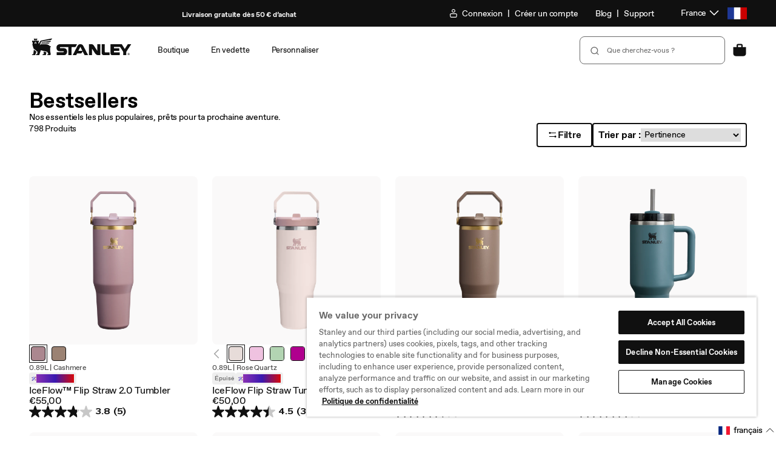

--- FILE ---
content_type: text/html; charset=utf-8
request_url: https://eu.stanley1913.com/fr/collections/bestsellers/0-23l-0-53l
body_size: 105598
content:
<!doctype html>
<html
  class="no-js body--"
  lang="fr"
>
  <head>
    <meta charset="utf-8">
    <meta
      http-equiv="X-UA-Compatible"
      content="IE=edge"
    >
    <meta
      name="viewport"
      content="width=device-width,initial-scale=1"
    >
    
    
<script>
    
    
    var algoliaQuerySearchString = 'refinementList';
    var urlParams = window.location && window.location.search || '';
    var algoliaRefinementListQueryEntries = [];
    
    if (typeof urlParams === 'string' && urlParams.length) {
      algoliaRefinementListQueryEntries = getQueryParamsContainingString(
        urlParams,
        algoliaQuerySearchString,
      );
    }
    
    if (algoliaRefinementListQueryEntries && algoliaRefinementListQueryEntries.length) {
      applyNoindexMetaTag();
    }
    
    function getQueryParamsContainingString(query, searchString) {
      if (typeof query !== 'string' || typeof searchString !== 'string' || searchString === '' || typeof URLSearchParams !== 'function') {
        return [];
      }
      try {
        return Array.from(new URLSearchParams(query).entries()).filter(function (entry) {
          var key = entry[0];
          return key.indexOf(searchString) !== -1;
        });
      } catch (err) {
        console.error(`Error running script inject-noindex-metatag inlined to head with query ${query} and searchString ${searchString}`)
        return [];
      }
    }
    
    function applyNoindexMetaTag() {
      var metaRobots = document.querySelector('meta[name="robots"]');
      
      if (!metaRobots) {
        metaRobots = document.createElement('meta');
        metaRobots.setAttribute('name', 'robots');
        document.head.appendChild(metaRobots);
      }      
      metaRobots.setAttribute('content', 'noindex, nofollow');
    }
  </script>
    <link
      rel="canonical"
      href="https://eu.stanley1913.com/fr/collections/bestsellers/0-23l-0-53l"
    >
    <link
      rel="preconnect"
      href="https://cdn.shopify.com"
      crossorigin
    ><link
        rel="icon"
        type="image/png"
        href="//eu.stanley1913.com/cdn/shop/files/icon-favicon.png?crop=center&height=32&v=1613548700&width=32"
      ><title>
      Bestsellers Stanley1913 | Tumblers, gourdes et mugs les mieux notés
 &ndash; tagged "0.23L - 0.53L" &ndash; Stanley 1913</title>

    
      <meta
        name="description"
        content="À toi les bestsellers de Stanley 1913 ! Quenchers®, gourdes isothermes et indispensables du quotidien : ils séduisent aussi bien les aventuriers que les travailleurs."
      >
    

    

<meta
  property="og:site_name"
  content="Stanley 1913"
>
<meta
  property="og:url"
  content="https://eu.stanley1913.com/fr/collections/bestsellers/0-23l-0-53l"
>
<meta
  property="og:title"
  content="Bestsellers Stanley1913 | Tumblers, gourdes et mugs les mieux notés"
>
<meta
  property="og:type"
  content="website"
>
<meta
  property="og:description"
  content="À toi les bestsellers de Stanley 1913 ! Quenchers®, gourdes isothermes et indispensables du quotidien : ils séduisent aussi bien les aventuriers que les travailleurs."
><meta
    property="og:image"
    content="https://eu.stanley1913.com/cdn/shop/collections/Collection_Banners_-_Bestsellers_-_1440_x_810.jpg?v=1708704266"
  >
  <meta
    property="og:image:width"
    content="1024"
  >
  <meta
    property="og:image:height"
    content="683"
  ><meta
  name="twitter:card"
  content="summary_large_image"
>
<meta
  name="twitter:title"
  content="Bestsellers Stanley1913 | Tumblers, gourdes et mugs les mieux notés"
>
<meta
  name="twitter:description"
  content="À toi les bestsellers de Stanley 1913 ! Quenchers®, gourdes isothermes et indispensables du quotidien : ils séduisent aussi bien les aventuriers que les travailleurs."
>


    <script
      src="//eu.stanley1913.com/cdn/shop/t/383/assets/constants.js?v=91230127179367546801768432757"
      defer="defer"
    ></script>
    <script
      src="//eu.stanley1913.com/cdn/shop/t/383/assets/pubsub.js?v=2921868252632587581768432760"
      defer="defer"
    ></script>
    <script
      src="//eu.stanley1913.com/cdn/shop/t/383/assets/global.js?v=25209261587968114031768432760"
      defer="defer"
    ></script>

    <script>window.performance && window.performance.mark && window.performance.mark('shopify.content_for_header.start');</script><meta name="facebook-domain-verification" content="sbb5ekkbcsjuymzf6t88cw0ezriuk1">
<meta name="google-site-verification" content="td36vtO1FH-a0gsl3ePLIvN0sZN5JQbIP7V7av_K53k">
<meta id="shopify-digital-wallet" name="shopify-digital-wallet" content="/51645645000/digital_wallets/dialog">
<meta name="shopify-checkout-api-token" content="b3ed34388f2626b7feaa73eed8c4b902">
<meta id="in-context-paypal-metadata" data-shop-id="51645645000" data-venmo-supported="false" data-environment="production" data-locale="fr_FR" data-paypal-v4="true" data-currency="EUR">
<link rel="alternate" type="application/atom+xml" title="Feed" href="/fr/collections/bestsellers/0-23l-0-53l.atom" />
<link rel="alternate" hreflang="x-default" href="https://eu.stanley1913.com/collections/bestsellers/0-23l-0-53l">
<link rel="alternate" hreflang="en" href="https://eu.stanley1913.com/collections/bestsellers/0-23l-0-53l">
<link rel="alternate" hreflang="fr" href="https://eu.stanley1913.com/fr/collections/bestsellers/0-23l-0-53l">
<link rel="alternate" hreflang="de" href="https://eu.stanley1913.com/de/collections/bestsellers/0-23l-0-53l">
<link rel="alternate" hreflang="nl" href="https://eu.stanley1913.com/nl/collections/bestsellers/0-23l-0-53l">
<link rel="alternate" hreflang="es" href="https://eu.stanley1913.com/es/collections/bestsellers/0-23l-0-53l">
<link rel="alternate" hreflang="pl" href="https://eu.stanley1913.com/pl/collections/bestsellers/0-23l-0-53l">
<link rel="alternate" type="application/json+oembed" href="https://eu.stanley1913.com/fr/collections/bestsellers/0-23l-0-53l.oembed">
<script async="async" src="/checkouts/internal/preloads.js?locale=fr-NL"></script>
<link rel="preconnect" href="https://shop.app" crossorigin="anonymous">
<script async="async" src="https://shop.app/checkouts/internal/preloads.js?locale=fr-NL&shop_id=51645645000" crossorigin="anonymous"></script>
<script id="apple-pay-shop-capabilities" type="application/json">{"shopId":51645645000,"countryCode":"NL","currencyCode":"EUR","merchantCapabilities":["supports3DS"],"merchantId":"gid:\/\/shopify\/Shop\/51645645000","merchantName":"Stanley 1913","requiredBillingContactFields":["postalAddress","email","phone"],"requiredShippingContactFields":["postalAddress","email","phone"],"shippingType":"shipping","supportedNetworks":["visa","maestro","masterCard","amex"],"total":{"type":"pending","label":"Stanley 1913","amount":"1.00"},"shopifyPaymentsEnabled":true,"supportsSubscriptions":true}</script>
<script id="shopify-features" type="application/json">{"accessToken":"b3ed34388f2626b7feaa73eed8c4b902","betas":["rich-media-storefront-analytics"],"domain":"eu.stanley1913.com","predictiveSearch":true,"shopId":51645645000,"locale":"fr"}</script>
<script>var Shopify = Shopify || {};
Shopify.shop = "eu-stanley1913.myshopify.com";
Shopify.locale = "fr";
Shopify.currency = {"active":"EUR","rate":"1.0"};
Shopify.country = "NL";
Shopify.theme = {"name":"01.21 Release","id":178025103720,"schema_name":"Dawn","schema_version":"8.0.0-rc","theme_store_id":null,"role":"main"};
Shopify.theme.handle = "null";
Shopify.theme.style = {"id":null,"handle":null};
Shopify.cdnHost = "eu.stanley1913.com/cdn";
Shopify.routes = Shopify.routes || {};
Shopify.routes.root = "/fr/";</script>
<script type="module">!function(o){(o.Shopify=o.Shopify||{}).modules=!0}(window);</script>
<script>!function(o){function n(){var o=[];function n(){o.push(Array.prototype.slice.apply(arguments))}return n.q=o,n}var t=o.Shopify=o.Shopify||{};t.loadFeatures=n(),t.autoloadFeatures=n()}(window);</script>
<script>
  window.ShopifyPay = window.ShopifyPay || {};
  window.ShopifyPay.apiHost = "shop.app\/pay";
  window.ShopifyPay.redirectState = null;
</script>
<script id="shop-js-analytics" type="application/json">{"pageType":"collection"}</script>
<script defer="defer" async type="module" src="//eu.stanley1913.com/cdn/shopifycloud/shop-js/modules/v2/client.init-shop-cart-sync_CfnabTz1.fr.esm.js"></script>
<script defer="defer" async type="module" src="//eu.stanley1913.com/cdn/shopifycloud/shop-js/modules/v2/chunk.common_1HJ87NEU.esm.js"></script>
<script defer="defer" async type="module" src="//eu.stanley1913.com/cdn/shopifycloud/shop-js/modules/v2/chunk.modal_BHK_cQfO.esm.js"></script>
<script type="module">
  await import("//eu.stanley1913.com/cdn/shopifycloud/shop-js/modules/v2/client.init-shop-cart-sync_CfnabTz1.fr.esm.js");
await import("//eu.stanley1913.com/cdn/shopifycloud/shop-js/modules/v2/chunk.common_1HJ87NEU.esm.js");
await import("//eu.stanley1913.com/cdn/shopifycloud/shop-js/modules/v2/chunk.modal_BHK_cQfO.esm.js");

  window.Shopify.SignInWithShop?.initShopCartSync?.({"fedCMEnabled":true,"windoidEnabled":true});

</script>
<script>
  window.Shopify = window.Shopify || {};
  if (!window.Shopify.featureAssets) window.Shopify.featureAssets = {};
  window.Shopify.featureAssets['shop-js'] = {"shop-cart-sync":["modules/v2/client.shop-cart-sync_CJ9J03TB.fr.esm.js","modules/v2/chunk.common_1HJ87NEU.esm.js","modules/v2/chunk.modal_BHK_cQfO.esm.js"],"init-fed-cm":["modules/v2/client.init-fed-cm_DrLuZvAY.fr.esm.js","modules/v2/chunk.common_1HJ87NEU.esm.js","modules/v2/chunk.modal_BHK_cQfO.esm.js"],"shop-toast-manager":["modules/v2/client.shop-toast-manager_Bou6hV8m.fr.esm.js","modules/v2/chunk.common_1HJ87NEU.esm.js","modules/v2/chunk.modal_BHK_cQfO.esm.js"],"init-shop-cart-sync":["modules/v2/client.init-shop-cart-sync_CfnabTz1.fr.esm.js","modules/v2/chunk.common_1HJ87NEU.esm.js","modules/v2/chunk.modal_BHK_cQfO.esm.js"],"shop-button":["modules/v2/client.shop-button_B0rdi3gj.fr.esm.js","modules/v2/chunk.common_1HJ87NEU.esm.js","modules/v2/chunk.modal_BHK_cQfO.esm.js"],"init-windoid":["modules/v2/client.init-windoid_DoIbpnLP.fr.esm.js","modules/v2/chunk.common_1HJ87NEU.esm.js","modules/v2/chunk.modal_BHK_cQfO.esm.js"],"shop-cash-offers":["modules/v2/client.shop-cash-offers_PjPz4eBO.fr.esm.js","modules/v2/chunk.common_1HJ87NEU.esm.js","modules/v2/chunk.modal_BHK_cQfO.esm.js"],"pay-button":["modules/v2/client.pay-button_BNubdV5Y.fr.esm.js","modules/v2/chunk.common_1HJ87NEU.esm.js","modules/v2/chunk.modal_BHK_cQfO.esm.js"],"init-customer-accounts":["modules/v2/client.init-customer-accounts_DjJKqY88.fr.esm.js","modules/v2/client.shop-login-button_CU7S3YVC.fr.esm.js","modules/v2/chunk.common_1HJ87NEU.esm.js","modules/v2/chunk.modal_BHK_cQfO.esm.js"],"avatar":["modules/v2/client.avatar_BTnouDA3.fr.esm.js"],"checkout-modal":["modules/v2/client.checkout-modal_DHIFh2jD.fr.esm.js","modules/v2/chunk.common_1HJ87NEU.esm.js","modules/v2/chunk.modal_BHK_cQfO.esm.js"],"init-shop-for-new-customer-accounts":["modules/v2/client.init-shop-for-new-customer-accounts_CChb7f5q.fr.esm.js","modules/v2/client.shop-login-button_CU7S3YVC.fr.esm.js","modules/v2/chunk.common_1HJ87NEU.esm.js","modules/v2/chunk.modal_BHK_cQfO.esm.js"],"init-customer-accounts-sign-up":["modules/v2/client.init-customer-accounts-sign-up_B2jRZs6O.fr.esm.js","modules/v2/client.shop-login-button_CU7S3YVC.fr.esm.js","modules/v2/chunk.common_1HJ87NEU.esm.js","modules/v2/chunk.modal_BHK_cQfO.esm.js"],"init-shop-email-lookup-coordinator":["modules/v2/client.init-shop-email-lookup-coordinator_DuS0AyCe.fr.esm.js","modules/v2/chunk.common_1HJ87NEU.esm.js","modules/v2/chunk.modal_BHK_cQfO.esm.js"],"shop-follow-button":["modules/v2/client.shop-follow-button_CCmvXPjD.fr.esm.js","modules/v2/chunk.common_1HJ87NEU.esm.js","modules/v2/chunk.modal_BHK_cQfO.esm.js"],"shop-login-button":["modules/v2/client.shop-login-button_CU7S3YVC.fr.esm.js","modules/v2/chunk.common_1HJ87NEU.esm.js","modules/v2/chunk.modal_BHK_cQfO.esm.js"],"shop-login":["modules/v2/client.shop-login_Dp4teCL2.fr.esm.js","modules/v2/chunk.common_1HJ87NEU.esm.js","modules/v2/chunk.modal_BHK_cQfO.esm.js"],"lead-capture":["modules/v2/client.lead-capture_dUd1iojI.fr.esm.js","modules/v2/chunk.common_1HJ87NEU.esm.js","modules/v2/chunk.modal_BHK_cQfO.esm.js"],"payment-terms":["modules/v2/client.payment-terms_Cl0kKGvx.fr.esm.js","modules/v2/chunk.common_1HJ87NEU.esm.js","modules/v2/chunk.modal_BHK_cQfO.esm.js"]};
</script>
<script>(function() {
  var isLoaded = false;
  function asyncLoad() {
    if (isLoaded) return;
    isLoaded = true;
    var urls = ["https:\/\/formbuilder.hulkapps.com\/skeletopapp.js?shop=eu-stanley1913.myshopify.com","https:\/\/schemaplusfiles.s3.amazonaws.com\/loader.min.js?shop=eu-stanley1913.myshopify.com","https:\/\/intg.snapchat.com\/shopify\/shopify-scevent-init.js?id=a7fc054b-6d43-42c1-b628-2a3459508b33\u0026shop=eu-stanley1913.myshopify.com","https:\/\/cdn-scripts.signifyd.com\/shopify\/script-tag.js?shop=eu-stanley1913.myshopify.com","https:\/\/app.virtueimpact.com\/widgets\/772\/impact-calculator-widget.js?shop=eu-stanley1913.myshopify.com","https:\/\/app.virtueimpact.com\/widgets\/772\/product-page.js?shop=eu-stanley1913.myshopify.com","https:\/\/storage.nfcube.com\/instafeed-3339753d39046a9b14f1cd5cb7d4561d.js?shop=eu-stanley1913.myshopify.com","https:\/\/vision.duel.me\/duel-analytics.js?shop=eu-stanley1913.myshopify.com"];
    for (var i = 0; i < urls.length; i++) {
      var s = document.createElement('script');
      s.type = 'text/javascript';
      s.async = true;
      s.src = urls[i];
      var x = document.getElementsByTagName('script')[0];
      x.parentNode.insertBefore(s, x);
    }
  };
  if(window.attachEvent) {
    window.attachEvent('onload', asyncLoad);
  } else {
    window.addEventListener('load', asyncLoad, false);
  }
})();</script>
<script id="__st">var __st={"a":51645645000,"offset":3600,"reqid":"1f536607-e38c-45ec-99bd-d5f8ebda7f49-1769574142","pageurl":"eu.stanley1913.com\/fr\/collections\/bestsellers\/0-23l-0-53l","u":"3e4b79314d9e","p":"collection","rtyp":"collection","rid":474506461384};</script>
<script>window.ShopifyPaypalV4VisibilityTracking = true;</script>
<script id="form-persister">!function(){'use strict';const t='contact',e='new_comment',n=[[t,t],['blogs',e],['comments',e],[t,'customer']],o='password',r='form_key',c=['recaptcha-v3-token','g-recaptcha-response','h-captcha-response',o],s=()=>{try{return window.sessionStorage}catch{return}},i='__shopify_v',u=t=>t.elements[r],a=function(){const t=[...n].map((([t,e])=>`form[action*='/${t}']:not([data-nocaptcha='true']) input[name='form_type'][value='${e}']`)).join(',');var e;return e=t,()=>e?[...document.querySelectorAll(e)].map((t=>t.form)):[]}();function m(t){const e=u(t);a().includes(t)&&(!e||!e.value)&&function(t){try{if(!s())return;!function(t){const e=s();if(!e)return;const n=u(t);if(!n)return;const o=n.value;o&&e.removeItem(o)}(t);const e=Array.from(Array(32),(()=>Math.random().toString(36)[2])).join('');!function(t,e){u(t)||t.append(Object.assign(document.createElement('input'),{type:'hidden',name:r})),t.elements[r].value=e}(t,e),function(t,e){const n=s();if(!n)return;const r=[...t.querySelectorAll(`input[type='${o}']`)].map((({name:t})=>t)),u=[...c,...r],a={};for(const[o,c]of new FormData(t).entries())u.includes(o)||(a[o]=c);n.setItem(e,JSON.stringify({[i]:1,action:t.action,data:a}))}(t,e)}catch(e){console.error('failed to persist form',e)}}(t)}const f=t=>{if('true'===t.dataset.persistBound)return;const e=function(t,e){const n=function(t){return'function'==typeof t.submit?t.submit:HTMLFormElement.prototype.submit}(t).bind(t);return function(){let t;return()=>{t||(t=!0,(()=>{try{e(),n()}catch(t){(t=>{console.error('form submit failed',t)})(t)}})(),setTimeout((()=>t=!1),250))}}()}(t,(()=>{m(t)}));!function(t,e){if('function'==typeof t.submit&&'function'==typeof e)try{t.submit=e}catch{}}(t,e),t.addEventListener('submit',(t=>{t.preventDefault(),e()})),t.dataset.persistBound='true'};!function(){function t(t){const e=(t=>{const e=t.target;return e instanceof HTMLFormElement?e:e&&e.form})(t);e&&m(e)}document.addEventListener('submit',t),document.addEventListener('DOMContentLoaded',(()=>{const e=a();for(const t of e)f(t);var n;n=document.body,new window.MutationObserver((t=>{for(const e of t)if('childList'===e.type&&e.addedNodes.length)for(const t of e.addedNodes)1===t.nodeType&&'FORM'===t.tagName&&a().includes(t)&&f(t)})).observe(n,{childList:!0,subtree:!0,attributes:!1}),document.removeEventListener('submit',t)}))}()}();</script>
<script integrity="sha256-4kQ18oKyAcykRKYeNunJcIwy7WH5gtpwJnB7kiuLZ1E=" data-source-attribution="shopify.loadfeatures" defer="defer" src="//eu.stanley1913.com/cdn/shopifycloud/storefront/assets/storefront/load_feature-a0a9edcb.js" crossorigin="anonymous"></script>
<script crossorigin="anonymous" defer="defer" src="//eu.stanley1913.com/cdn/shopifycloud/storefront/assets/shopify_pay/storefront-65b4c6d7.js?v=20250812"></script>
<script data-source-attribution="shopify.dynamic_checkout.dynamic.init">var Shopify=Shopify||{};Shopify.PaymentButton=Shopify.PaymentButton||{isStorefrontPortableWallets:!0,init:function(){window.Shopify.PaymentButton.init=function(){};var t=document.createElement("script");t.src="https://eu.stanley1913.com/cdn/shopifycloud/portable-wallets/latest/portable-wallets.fr.js",t.type="module",document.head.appendChild(t)}};
</script>
<script data-source-attribution="shopify.dynamic_checkout.buyer_consent">
  function portableWalletsHideBuyerConsent(e){var t=document.getElementById("shopify-buyer-consent"),n=document.getElementById("shopify-subscription-policy-button");t&&n&&(t.classList.add("hidden"),t.setAttribute("aria-hidden","true"),n.removeEventListener("click",e))}function portableWalletsShowBuyerConsent(e){var t=document.getElementById("shopify-buyer-consent"),n=document.getElementById("shopify-subscription-policy-button");t&&n&&(t.classList.remove("hidden"),t.removeAttribute("aria-hidden"),n.addEventListener("click",e))}window.Shopify?.PaymentButton&&(window.Shopify.PaymentButton.hideBuyerConsent=portableWalletsHideBuyerConsent,window.Shopify.PaymentButton.showBuyerConsent=portableWalletsShowBuyerConsent);
</script>
<script data-source-attribution="shopify.dynamic_checkout.cart.bootstrap">document.addEventListener("DOMContentLoaded",(function(){function t(){return document.querySelector("shopify-accelerated-checkout-cart, shopify-accelerated-checkout")}if(t())Shopify.PaymentButton.init();else{new MutationObserver((function(e,n){t()&&(Shopify.PaymentButton.init(),n.disconnect())})).observe(document.body,{childList:!0,subtree:!0})}}));
</script>
<link id="shopify-accelerated-checkout-styles" rel="stylesheet" media="screen" href="https://eu.stanley1913.com/cdn/shopifycloud/portable-wallets/latest/accelerated-checkout-backwards-compat.css" crossorigin="anonymous">
<style id="shopify-accelerated-checkout-cart">
        #shopify-buyer-consent {
  margin-top: 1em;
  display: inline-block;
  width: 100%;
}

#shopify-buyer-consent.hidden {
  display: none;
}

#shopify-subscription-policy-button {
  background: none;
  border: none;
  padding: 0;
  text-decoration: underline;
  font-size: inherit;
  cursor: pointer;
}

#shopify-subscription-policy-button::before {
  box-shadow: none;
}

      </style>
<script id="sections-script" data-sections="header" defer="defer" src="//eu.stanley1913.com/cdn/shop/t/383/compiled_assets/scripts.js?v=96185"></script>
<script>window.performance && window.performance.mark && window.performance.mark('shopify.content_for_header.end');</script>


    <style data-shopify>
      :root {
        --font-body-family: , ;
        --font-body-style: ;
        --font-body-weight: ;
        --font-body-weight-bold: 300;

        --font-body-scale: 1.0;
        --font-body-scale: 1;

        --color-base-text: , , ;
        --color-shadow: , , ;
        --color-base-background-1: , , ;
        --color-base-background-2: , , ;
        --color-base-solid-button-labels: , , ;
        --color-base-outline-button-labels: , , ;
        --color-base-accent-1: , , ;
        --color-base-accent-2: , , ;
        --payment-terms-background-color: #ffffff;

        --gradient-base-background-1: #ffffff;
        --gradient-base-background-2: #f3f3f3;
        --gradient-base-accent-1: #121212;
        --gradient-base-accent-2: #334fb4;

        --media-padding: px;
        --media-border-opacity: 0.05;
        --media-border-width: 1px;
        --media-radius: 0px;
        --media-shadow-opacity: 0.0;
        --media-shadow-horizontal-offset: 0px;
        --media-shadow-vertical-offset: 4px;
        --media-shadow-blur-radius: 5px;
        --media-shadow-visible: 0;

        --page-width: 120rem;
        --page-width-margin: 0rem;

        --product-card-image-padding: 0.0rem;
        --product-card-corner-radius: 0.0rem;
        --product-card-text-alignment: left;
        --product-card-border-width: 0.0rem;
        --product-card-border-opacity: 0.1;
        --product-card-shadow-opacity: 0.0;
        --product-card-shadow-visible: 0;
        --product-card-shadow-horizontal-offset: 0.0rem;
        --product-card-shadow-vertical-offset: 0.4rem;
        --product-card-shadow-blur-radius: 0.5rem;

        --collection-card-image-padding: 0.0rem;
        --collection-card-corner-radius: 0.0rem;
        --collection-card-text-alignment: left;
        --collection-card-border-width: 0.0rem;
        --collection-card-border-opacity: 0.1;
        --collection-card-shadow-opacity: 0.0;
        --collection-card-shadow-visible: 0;
        --collection-card-shadow-horizontal-offset: 0.0rem;
        --collection-card-shadow-vertical-offset: 0.4rem;
        --collection-card-shadow-blur-radius: 0.5rem;

        --blog-card-image-padding: 0.0rem;
        --blog-card-corner-radius: 0.0rem;
        --blog-card-text-alignment: left;
        --blog-card-border-width: 0.0rem;
        --blog-card-border-opacity: 0.1;
        --blog-card-shadow-opacity: 0.0;
        --blog-card-shadow-visible: 0;
        --blog-card-shadow-horizontal-offset: 0.0rem;
        --blog-card-shadow-vertical-offset: 0.4rem;
        --blog-card-shadow-blur-radius: 0.5rem;

        --badge-corner-radius: 4.0rem;

        --popup-border-width: 1px;
        --popup-border-opacity: 0.1;
        --popup-corner-radius: 0px;
        --popup-shadow-opacity: 0.0;
        --popup-shadow-horizontal-offset: 0px;
        --popup-shadow-vertical-offset: 4px;
        --popup-shadow-blur-radius: 5px;

        --drawer-border-width: 1px;
        --drawer-border-opacity: 0.1;
        --drawer-shadow-opacity: 0.0;
        --drawer-shadow-horizontal-offset: 0px;
        --drawer-shadow-vertical-offset: 4px;
        --drawer-shadow-blur-radius: 5px;

        --spacing-sections-desktop: 0px;
        --spacing-sections-mobile: 0px;

        --grid-desktop-vertical-spacing: 8px;
        --grid-desktop-horizontal-spacing: 8px;
        --grid-mobile-vertical-spacing: 4px;
        --grid-mobile-horizontal-spacing: 4px;

        --text-boxes-border-opacity: 0.1;
        --text-boxes-border-width: 0px;
        --text-boxes-radius: 0px;
        --text-boxes-shadow-opacity: 0.0;
        --text-boxes-shadow-visible: 0;
        --text-boxes-shadow-horizontal-offset: 0px;
        --text-boxes-shadow-vertical-offset: 4px;
        --text-boxes-shadow-blur-radius: 5px;

        --buttons-radius: 0px;
        --buttons-radius-outset: 0px;
        --buttons-border-width: 1px;
        --buttons-border-opacity: 1.0;
        --buttons-shadow-opacity: 0.0;
        --buttons-shadow-visible: 0;
        --buttons-shadow-horizontal-offset: 0px;
        --buttons-shadow-vertical-offset: 4px;
        --buttons-shadow-blur-radius: 5px;
        --buttons-border-offset: 0px;

        --inputs-radius: 0px;
        --inputs-border-width: 1px;
        --inputs-border-opacity: 0.55;
        --inputs-shadow-opacity: 0.0;
        --inputs-shadow-horizontal-offset: 0px;
        --inputs-margin-offset: 0px;
        --inputs-shadow-vertical-offset: 4px;
        --inputs-shadow-blur-radius: 5px;
        --inputs-radius-outset: 0px;

        --variant-pills-radius: 40px;
        --variant-pills-border-width: 1px;
        --variant-pills-border-opacity: 0.55;
        --variant-pills-shadow-opacity: 0.0;
        --variant-pills-shadow-horizontal-offset: 0px;
        --variant-pills-shadow-vertical-offset: 4px;
        --variant-pills-shadow-blur-radius: 5px;
      }

      *,
      *::before,
      *::after {
        box-sizing: inherit;
      }

      html {
        box-sizing: border-box;
        /* .625 * 16px = 10px */
        font-size: calc(var(--font-body-scale) * 62.5%);
        font-size: 62.5%;
        height: 100%;
      }

      body {
        display: grid;
        grid-template-rows: auto auto 1fr auto;
        grid-template-columns: 100%;
        min-height: 100%;
        margin: 0;
        font-size: 1.5rem;
        transition: background-color .5s ease-out;
      }

      @media screen and (min-width: 750px) {
        body {
          font-size: 1.6rem;
        }
      }
    </style>

    <link
      rel="stylesheet"
      href="//eu.stanley1913.com/cdn/shop/t/383/assets/fonts.css?v=7691511183681387781769456341"
    >
    <link href="//eu.stanley1913.com/cdn/shop/t/383/assets/base.css?v=156055588420418453461768432762" rel="stylesheet" type="text/css" media="all" />
    <link href="//eu.stanley1913.com/cdn/shop/t/383/assets/elva.css?v=55543889271728565681769023330" rel="stylesheet" type="text/css" media="all" />
    




    <script>
  window.Stanley = window.Stanley || {};
  window.Stanley.analytics = window.Stanley.analytics || {};
</script>

<script>
  window.Shopify.loadFeatures(
    [
      {
        name: 'consent-tracking-api',
        version: '0.1',
      },
    ],
    (error) => {
      if (error) {
        throw error; // or no-op if you don't care about raising
      }

      const dispatchStanleyConsent = function () {
        if (window.Shopify.customerPrivacy.userCanBeTracked()) {
          if (!window.localStorage.getItem('banner_consent_granted')) {
            window.localStorage.setItem('banner_consent_granted', true);
          }
          window.Stanley.analytics.consent = true;

          window.dispatchEvent(
            new CustomEvent('stanley_consent_obtained', {
              detail: {
                analytics: true,
                marketing: true,
                preferences: true,
                sale_of_data: true,
              },
            }),
          );

          return true;
        }
        return false;
      };

      const dispatchDatadogConsent = () => {
        let trackingConsent = 'not-granted';
        if (window.Shopify.customerPrivacy.analyticsProcessingAllowed()) {
          trackingConsent = 'granted';
        }
        window.dispatchEvent(
          new CustomEvent('stanley_datadog_rum_set_tracking_consent', {
            detail: {
              trackingConsent,
            },
          }),
        );
      };

      document.addEventListener('visitorConsentCollected', () => {
        // update on onetrust event
        dispatchDatadogConsent();
        dispatchStanleyConsent();
      });

      // initialize on page reload/user nav
      dispatchDatadogConsent();
      dispatchStanleyConsent();
    },
  );
</script>

    <script
  type="text/javascript"
>
  const stanleyConsentCallback = function (e) {
    pdlPopuplation();

    // GTM
    (function(w,d,s,l,i){w[l]=w[l]||[];w[l].push({'gtm.start':
    new Date().getTime(),event:'gtm.js'});var f=d.getElementsByTagName(s)[0],
    j=d.createElement(s),dl=l!='dataLayer'?'&l='+l:'';j.async=true;j.src=
    'https://www.googletagmanager.com/gtm.js?id='+i+dl;

    // https://www.simoahava.com/analytics/notify-page-google-tag-manager-loaded/
    j.addEventListener('load', function() {
      var _ge = new CustomEvent('gtm_loaded', { bubbles: true });
      d.dispatchEvent(_ge);
    });

    f.parentNode.insertBefore(j,f);
    })(window,document,'script','dataLayer','GTM-N2D8BVP');
    // End GTM

    const loadAnalticsMain = function (event) {
      var analyticsScript = document.createElement('script');
      analyticsScript.setAttribute('src', '//eu.stanley1913.com/cdn/shop/t/383/assets/stanley-analytics-main.min.js?v=18718556791371815981768432760');
      analyticsScript.setAttribute('defer', 'defer');
      document.head.appendChild(analyticsScript);
      window.removeEventListener('gtm_loaded', loadAnalticsMain);
    };

    window.addEventListener('gtm_loaded', loadAnalticsMain);
    window.removeEventListener('stanley_consent_obtained', stanleyConsentCallback);
  };

  document.addEventListener('DOMContentLoaded', function loadedConsentStatus() {
    if (window.Stanley && window.Stanley.analytics && window.Stanley.analytics.consent === true) {
      stanleyConsentCallback();
    } else {
      window.addEventListener('stanley_consent_obtained', stanleyConsentCallback, false);
    }
    window.removeEventListener('DOMContentLoaded', loadedConsentStatus);
  });

  function pdlPopuplation() {
    // Custom: Data layer population
    window.digitalData = window.digitalData || {};
    window.digitalData.version = 'Stanley EU - 05.15.24';

    // User properties
    
      window.digitalData.user = {
        isLoggedIn: false
      };
    

    // Page properties
    // Also see assets/analytics-scripts.js
    // Special case: Ensure pageType is explicitly set for homeage.
    window.digitalData.page = window.digitalData.page || {};
    window.digitalData.page.category = window.digitalData.page.category || {
      pageType: '',
      primaryCategory: 'Bestsellers',
      listNameBase: 'shop'
    };
    window.digitalData.page.category.pageType = 'product listing';
    
    //Ability to force a page to be treated as a product page.
    if (document.querySelector('.page-type-product-custom')) {
      window.digitalData.page.category.pageType = 'product';
    }
    if (typeof digitalData !== 'undefined' && digitalData.page && digitalData.page.category) {
      // Clean up listNameBase values
      if (digitalData.page.category.primaryCategory) {
        var removeableNonAlphanumChars = new RegExp(/^(\W+)|(\W+)$/);
        digitalData.page.category.listNameBase = digitalData.page.category.primaryCategory.trim().replace(removeableNonAlphanumChars, '').toLowerCase();
      }
      // Clean up listNameBase values
      if (digitalData.page.category.pageType) {
        switch (digitalData.page.category.pageType) {
          case 'blog':
            digitalData.page.category.listNameBase = 'blog: recommended products';
            break;
          case 'category':
          case 'collection':
            digitalData.page.category.listNameBase = `collection: ${digitalData.page.category.listNameBase}`;
            break;
          case 'home':
            digitalData.page.category.listNameBase = 'home';
            break;
          case 'info':
            digitalData.page.category.listNameBase = 'info';
            break;
          case 'product':
            digitalData.page.category.listNameBase = 'pdp: recommended products';
            break;
          default:
            break;
        }
      }
    }

    // Product properties
    

    // Cart properties
    window.digitalData.cart = {
      price: {
        currency: 'EUR',
        value: '0,00',
        refreshValue: function() {
          this.value = 0;
          var lineItemsArray = window.digitalData.cart.items || [];
          for (var i = 0; i < lineItemsArray.length; i++) {
            var currentLine = lineItemsArray[i];
            this.value += parseFloat(currentLine.price) * parseFloat(currentLine.quantity);
          }
          this.value = this.value.toFixed(2);
        }
      }
    };
    window.digitalData.cart.items = [];
    window.digitalData.cart.itemsList = [];
    

    // Search properties
    

    // Language properties
    window.digitalData.localization = {
      language: 'fr'
    };

    window.digitalData.debug = {
      path: '/fr/collections/bestsellers/0-23l-0-53l',
      handle: 'bestsellers'
    };
  }
</script>

<!-- ACN GTM Init -->
<script>
  window.dataLayer = window.dataLayer || [];
  dataLayer.push({
      'event': 'acn_gtm_init',
      'event_id': new Date().getTime() + '.' + Math.random().toString(36).substring(5),
      'template': {
        'active': "collection",
        'name': "collection",
        'directory': null,
      },
      'localization': {
          'country': "NL",
          'currency': "EUR",
          'language': "fr",
          'checkoutCurrency': null,
          'location': null,
        },
      
      
      
  });
</script>


    <script>
      document.documentElement.className = document.documentElement.className.replace(
        'no-js',
        'js',
      );
      if (Shopify.designMode) {
        document.documentElement.classList.add('shopify-design-mode');
      }
    </script>

    
    
      
<script
            async
            type="text/javascript"
            src="https://apps.bazaarvoice.com/deployments/stanleypmi-europe/main_site/production/fr_EU/bv.js"
          ></script>
          





    

    
  <script id="datadog-rum">
    const shopify = window.Shopify;
    const isAccountPage = document.location.href.includes('account');
    const trackingConsentPromise = new Promise((resolve, reject) => {
      shopify.loadFeatures(
        [
          {
            name: 'consent-tracking-api',
            version: '0.1',
          },
        ],
        (err) => {
          if (err) {
            reject(err); // or no-op if you don't care about raising
          }

          const { customerPrivacy } = shopify;
          let trackingConsent = 'not-granted';

          if (customerPrivacy.userCanBeTracked() && customerPrivacy.analyticsProcessingAllowed()) {
            trackingConsent = 'granted';
          }

          resolve(trackingConsent);
        }
      );
    });

    trackingConsentPromise
      .then((trackingConsent) => {
        (function(h,o,u,n,d) {
          h=h[d]=h[d]||{q:[],onReady:function(c){h.q.push(c)}}
          d=o.createElement(u);d.async=1;d.src=n
          n=o.getElementsByTagName(u)[0];n.parentNode.insertBefore(d,n)
        })(window,document,'script','https://www.datadoghq-browser-agent.com/us3/v5/datadog-rum.js','DD_RUM');
        window.DD_RUM.onReady(() => {
          window.DD_RUM.init({
            clientToken: 'pub5b33ff3c39785600189f11f0d61ff0e0',
            applicationId: 'a6de19d1-bb40-432b-9d77-f092442eea55',
            site: 'us3.datadoghq.com',
            service: 'eu.stanley1913.com',
            env: 'prod',
            sessionSampleRate: 20,
            sessionReplaySampleRate:  0 ,
            version: '01.21.2026',
            trackUserInteractions: true,
            trackResources: true,
            trackLongTasks: true,
            defaultPrivacyLevel: isAccountPage ? 'mask' : 'mask-user-input',
            trackingConsent,
            beforeSend: (event) => {
              if (event.action?.target?.name) {
                event.action.target.name = isAccountPage ? 'redacted' : event.action.target.name;
              }
            },
          });
        });
        window.addEventListener('stanley_datadog_rum_set_tracking_consent', (evt) => {
          window.DD_RUM.onReady(() => {
            window.DD_RUM.setTrackingConsent(evt.detail.trackingConsent);
          });
        });
      })
      .catch((err) => {
        console.error(err);
      });
  </script>



    

    



  <!-- BEGIN app block: shopify://apps/onetrust-consent-management/blocks/consent_management/a0f47f36-e440-438e-946e-6f1b3963b606 -->
<script src="https://cdn.shopify.com/extensions/f2dc2781-781c-4b62-b8ed-c5471f514e1a/51194b6b0c9144e9e9b055cb483ad8365a43092e/assets/storefront-consent.js"></script>
<script id="onetrust-script" src="https://cdn-ukwest.onetrust.com/scripttemplates/otSDKStub.js" type="text/javascript" charset="UTF-8" data-domain-script="0195f221-5a09-714f-9e3e-589c1d8e06f5" data-shopify-consent-mapping={"analytics":["C0002"],"marketing":["C0004"],"preferences":["C0003"],"sale_of_data":["C0001"]}></script><!-- END app block --><!-- BEGIN app block: shopify://apps/geo-pro-geolocation/blocks/geopro/16fc5313-7aee-4e90-ac95-f50fc7c8b657 --><!-- This snippet is used to load Geo:Pro data on the storefront -->
<meta class='geo-ip' content='[base64]'>
<!-- This snippet initializes the plugin -->
<script async>
  try {
    const loadGeoPro=()=>{let e=e=>{if(!e||e.isCrawler||"success"!==e.message){window.geopro_cancel="1";return}let o=e.isAdmin?"el-geoip-location-admin":"el-geoip-location",s=Date.now()+864e5;localStorage.setItem(o,JSON.stringify({value:e.data,expires:s})),e.isAdmin&&localStorage.setItem("el-geoip-admin",JSON.stringify({value:"1",expires:s}))},o=new XMLHttpRequest;o.open("GET","https://geo.geoproapp.com?x-api-key=91e359ab7-2b63-539e-1de2-c4bf731367a7",!0),o.responseType="json",o.onload=()=>e(200===o.status?o.response:null),o.send()},load=!["el-geoip-location-admin","el-geoip-location"].some(e=>{try{let o=JSON.parse(localStorage.getItem(e));return o&&o.expires>Date.now()}catch(s){return!1}});load&&loadGeoPro();
  } catch(e) {
    console.warn('Geo:Pro error', e);
    window.geopro_cancel = '1';
  }
</script>
<script src="https://cdn.shopify.com/extensions/019b746b-26da-7a64-a671-397924f34f11/easylocation-195/assets/easylocation-storefront.min.js" type="text/javascript" async></script>


<!-- END app block --><!-- BEGIN app block: shopify://apps/minmaxify-order-limits/blocks/app-embed-block/3acfba32-89f3-4377-ae20-cbb9abc48475 --><script type="text/javascript" src="https://limits.minmaxify.com/eu-stanley1913.myshopify.com?v=139a&r=20251209153659"></script>

<!-- END app block --><!-- BEGIN app block: shopify://apps/impact-com/blocks/consent_mode/adac1a7f-d17f-4936-8a12-45628cdd8add --><script id="consent_script" defer>
  window.Shopify.loadFeatures(
    [
      {
        name: 'consent-tracking-api',
        version: '0.1',
      },
    ],
    error => {
      if (error) {
        // Rescue error
      }

      document.addEventListener("visitorConsentCollected", (event) => {
        // Do nothing
      });
    },
  );
</script>

<!-- END app block --><!-- BEGIN app block: shopify://apps/langify/blocks/langify/b50c2edb-8c63-4e36-9e7c-a7fdd62ddb8f --><!-- BEGIN app snippet: ly-switcher-factory -->




<style>
  .ly-switcher-wrapper.ly-hide, .ly-recommendation.ly-hide, .ly-recommendation .ly-submit-btn {
    display: none !important;
  }

  #ly-switcher-factory-template {
    display: none;
  }


  
</style>


<template id="ly-switcher-factory-template">
<div data-breakpoint="" class="ly-switcher-wrapper ly-breakpoint-1 fixed bottom_right ly-hide" style="font-size: 14px; margin: 0px 0px; "><div data-dropup="false" onclick="langify.switcher.toggleSwitcherOpen(this)" class="ly-languages-switcher ly-custom-dropdown-switcher ly-bright-theme" style=" margin: 0px 0px;">
          <span role="button" tabindex="0" aria-label="Selected language: français" aria-expanded="false" aria-controls="languagesSwitcherList-1" class="ly-custom-dropdown-current" style="background: #ffffff; color: #000000;  "><i class="ly-icon ly-flag-icon ly-flag-icon-fr fr "></i><span class="ly-custom-dropdown-current-inner ly-custom-dropdown-current-inner-text">français
</span>
<div aria-hidden="true" class="ly-arrow ly-arrow-black stroke" style="vertical-align: middle; width: 14.0px; height: 14.0px;">
        <svg xmlns="http://www.w3.org/2000/svg" viewBox="0 0 14.0 14.0" height="14.0px" width="14.0px" style="position: absolute;">
          <path d="M1 4.5 L7.0 10.5 L13.0 4.5" fill="transparent" stroke="#000000" stroke-width="1px"/>
        </svg>
      </div>
          </span>
          <ul id="languagesSwitcherList-1" role="list" class="ly-custom-dropdown-list ly-is-open ly-bright-theme" style="background: #ffffff; color: #000000; "><li key="en" style="color: #000000;  margin: 0px 0px;" tabindex="-1">
                  <a class="ly-custom-dropdown-list-element ly-languages-switcher-link ly-bright-theme"
                    href="#"
                      data-language-code="en"

                    
                    data-ly-locked="true" rel="nofollow"><i class="ly-icon ly-flag-icon ly-flag-icon-en"></i><span class="ly-custom-dropdown-list-element-right">anglais</span></a>
                </li><li key="fr" style="color: #000000;  margin: 0px 0px;" tabindex="-1">
                  <a class="ly-custom-dropdown-list-element ly-languages-switcher-link ly-bright-theme"
                    href="#"
                      data-language-code="fr"

                    
                    data-ly-locked="true" rel="nofollow"><i class="ly-icon ly-flag-icon ly-flag-icon-fr"></i><span class="ly-custom-dropdown-list-element-right">français</span></a>
                </li><li key="de" style="color: #000000;  margin: 0px 0px;" tabindex="-1">
                  <a class="ly-custom-dropdown-list-element ly-languages-switcher-link ly-bright-theme"
                    href="#"
                      data-language-code="de"

                    
                    data-ly-locked="true" rel="nofollow"><i class="ly-icon ly-flag-icon ly-flag-icon-de"></i><span class="ly-custom-dropdown-list-element-right">allemand</span></a>
                </li><li key="nl" style="color: #000000;  margin: 0px 0px;" tabindex="-1">
                  <a class="ly-custom-dropdown-list-element ly-languages-switcher-link ly-bright-theme"
                    href="#"
                      data-language-code="nl"

                    
                    data-ly-locked="true" rel="nofollow"><i class="ly-icon ly-flag-icon ly-flag-icon-nl"></i><span class="ly-custom-dropdown-list-element-right">néerlandais</span></a>
                </li><li key="es" style="color: #000000;  margin: 0px 0px;" tabindex="-1">
                  <a class="ly-custom-dropdown-list-element ly-languages-switcher-link ly-bright-theme"
                    href="#"
                      data-language-code="es"

                    
                    data-ly-locked="true" rel="nofollow"><i class="ly-icon ly-flag-icon ly-flag-icon-es"></i><span class="ly-custom-dropdown-list-element-right">espagnol</span></a>
                </li><li key="pl" style="color: #000000;  margin: 0px 0px;" tabindex="-1">
                  <a class="ly-custom-dropdown-list-element ly-languages-switcher-link ly-bright-theme"
                    href="#"
                      data-language-code="pl"

                    
                    data-ly-locked="true" rel="nofollow"><i class="ly-icon ly-flag-icon ly-flag-icon-pl"></i><span class="ly-custom-dropdown-list-element-right">polonais</span></a>
                </li></ul>
        </div></div>
</template><link rel="preload stylesheet" href="https://cdn.shopify.com/extensions/019a5e5e-a484-720d-b1ab-d37a963e7bba/extension-langify-79/assets/langify-flags.css" as="style" media="print" onload="this.media='all'; this.onload=null;"><!-- END app snippet -->

<script>
  var langify = window.langify || {};
  var customContents = {};
  var customContents_image = {};
  var langifySettingsOverwrites = {};
  var defaultSettings = {
    debug: false,               // BOOL : Enable/disable console logs
    observe: true,              // BOOL : Enable/disable the entire mutation observer (off switch)
    observeLinks: false,
    observeImages: true,
    observeCustomContents: true,
    maxMutations: 5,
    timeout: 100,               // INT : Milliseconds to wait after a mutation, before the next mutation event will be allowed for the element
    linksBlacklist: [],
    usePlaceholderMatching: false
  };

  if(langify.settings) { 
    langifySettingsOverwrites = Object.assign({}, langify.settings);
    langify.settings = Object.assign(defaultSettings, langify.settings); 
  } else { 
    langify.settings = defaultSettings; 
  }

  langify.settings.theme = null;
  langify.settings.switcher = null;
  if(langify.settings.switcher === null) {
    langify.settings.switcher = {};
  }
  langify.settings.switcher.customIcons = null;

  langify.locale = langify.locale || {
    country_code: "NL",
    language_code: "fr",
    currency_code: null,
    primary: false,
    iso_code: "fr",
    root_url: "\/fr",
    language_id: "ly184673",
    shop_url: "https:\/\/eu.stanley1913.com",
    domain_feature_enabled: {"eu.stanley1913.com":{"fr":{"host":"https://stanley-pmi.eu","root_url":"/fr"}},"stanley-pmi.eu":[]},
    languages: [{
        iso_code: "en",
        root_url: "\/",
        domain: null,
      },{
        iso_code: "fr",
        root_url: "\/fr",
        domain: null,
      },{
        iso_code: "de",
        root_url: "\/de",
        domain: null,
      },{
        iso_code: "nl",
        root_url: "\/nl",
        domain: null,
      },{
        iso_code: "es",
        root_url: "\/es",
        domain: null,
      },{
        iso_code: "pl",
        root_url: "\/pl",
        domain: null,
      },]
  };

  langify.localization = {
    available_countries: ["Allemagne","Autriche","Belgique","Bulgarie","Chypre","Croatie","Danemark","Espagne","Estonie","Finlande","France","Grèce","Hongrie","Irlande","Italie","Lettonie","Lituanie","Luxembourg","Malte","Pays-Bas","Pologne","Portugal","Roumanie","Slovaquie","Slovénie","Suède","Tchéquie"],
    available_languages: [{"shop_locale":{"locale":"en","enabled":true,"primary":true,"published":true}},{"shop_locale":{"locale":"fr","enabled":true,"primary":false,"published":true}},{"shop_locale":{"locale":"de","enabled":true,"primary":false,"published":true}},{"shop_locale":{"locale":"nl","enabled":true,"primary":false,"published":true}},{"shop_locale":{"locale":"es","enabled":true,"primary":false,"published":true}},{"shop_locale":{"locale":"pl","enabled":true,"primary":false,"published":true}}],
    country: "Pays-Bas",
    language: {"shop_locale":{"locale":"fr","enabled":true,"primary":false,"published":true}},
    market: {
      handle: "nl",
      id: 41058504,
      metafields: {"error":"json not allowed for this object"},
    }
  };

  // Disable link correction ALWAYS on languages with mapped domains
  
  if(langify.locale.root_url == '/') {
    langify.settings.observeLinks = false;
  }


  function extractImageObject(val) {
  if (!val || val === '') return false;

  // Handle src-sets (e.g., "image_600x600.jpg 1x, image_1200x1200.jpg 2x")
  if (val.search(/([0-9]+w?h?x?,)/gi) > -1) {
    val = val.split(/([0-9]+w?h?x?,)/gi)[0];
  }

  const hostBegin = val.indexOf('//') !== -1 ? val.indexOf('//') : 0;
  const hostEnd = val.lastIndexOf('/') + 1;
  const host = val.substring(hostBegin, hostEnd);
  let afterHost = val.substring(hostEnd);

  // Remove query/hash fragments
  afterHost = afterHost.split('#')[0].split('?')[0];

  // Extract name before any Shopify modifiers or file extension
  // e.g., "photo_600x600_crop_center@2x.jpg" → "photo"
  const name = afterHost.replace(
    /(_[0-9]+x[0-9]*|_{width}x|_{size})?(_crop_(top|center|bottom|left|right))?(@[0-9]*x)?(\.progressive)?(\.(png\.jpg|jpe?g|png|gif|webp))?$/i,
    ''
  );

  // Extract file extension (if any)
  let type = '';
  const match = afterHost.match(/\.(png\.jpg|jpe?g|png|gif|webp)$/i);
  if (match) {
    type = match[1].replace('png.jpg', 'jpg'); // fix weird double-extension cases
  }

  // Clean file name with extension or suffixes normalized
  const file = afterHost.replace(
    /(_[0-9]+x[0-9]*|_{width}x|_{size})?(_crop_(top|center|bottom|left|right))?(@[0-9]*x)?(\.progressive)?(\.(png\.jpg|jpe?g|png|gif|webp))?$/i,
    type ? '.' + type : ''
  );

  return { host, name, type, file };
}



  /* Custom Contents Section*/
  var customContents = {};

customContents["Water Bottles"
          .toLowerCase()
          .trim()
          .replace(/\s+/g, " ")] = 'Bouteilles d\'eau';
customContents["Warranty Claim"
          .toLowerCase()
          .trim()
          .replace(/\s+/g, " ")] = 'Demande de garantie';
customContents["Vacuum Bottles"
          .toLowerCase()
          .trim()
          .replace(/\s+/g, " ")] = 'Bouteilles sous vide';
customContents["Use"
          .toLowerCase()
          .trim()
          .replace(/\s+/g, " ")] = 'Utilisation';
customContents["Terms of Service"
          .toLowerCase()
          .trim()
          .replace(/\s+/g, " ")] = 'Conditions d\'utilisation';
customContents["Terms + Conditions"
          .toLowerCase()
          .trim()
          .replace(/\s+/g, " ")] = 'Conditions générales';
customContents["Sustainability"
          .toLowerCase()
          .trim()
          .replace(/\s+/g, " ")] = 'Durabilité';
customContents["Since 1913"
          .toLowerCase()
          .trim()
          .replace(/\s+/g, " ")] = 'Depuis 1913';
customContents["Shop"
          .toLowerCase()
          .trim()
          .replace(/\s+/g, " ")] = 'Boutique';
customContents["Shipping Information"
          .toLowerCase()
          .trim()
          .replace(/\s+/g, " ")] = 'Informations sur l\'expédition';
customContents["Series"
          .toLowerCase()
          .trim()
          .replace(/\s+/g, " ")] = 'Séries';
customContents["Returns"
          .toLowerCase()
          .trim()
          .replace(/\s+/g, " ")] = 'Retours';
customContents["Replacement Parts"
          .toLowerCase()
          .trim()
          .replace(/\s+/g, " ")] = 'Pièces de rechange';
customContents["Refund policy"
          .toLowerCase()
          .trim()
          .replace(/\s+/g, " ")] = 'Politique de remboursement';
customContents["Privacy Policy"
          .toLowerCase()
          .trim()
          .replace(/\s+/g, " ")] = 'Politique de confidentialité';
customContents["Master Series"
          .toLowerCase()
          .trim()
          .replace(/\s+/g, " ")] = 'Séries principales';
customContents["Lifetime Warranty"
          .toLowerCase()
          .trim()
          .replace(/\s+/g, " ")] = 'Garantie à vie';
customContents["Hot Drinks"
          .toLowerCase()
          .trim()
          .replace(/\s+/g, " ")] = 'Boissons chaudes';
customContents["Help"
          .toLowerCase()
          .trim()
          .replace(/\s+/g, " ")] = 'Aide';
customContents["Growlers + Flasks"
          .toLowerCase()
          .trim()
          .replace(/\s+/g, " ")] = 'Growlers + Bouteilles';
customContents["Go Series"
          .toLowerCase()
          .trim()
          .replace(/\s+/g, " ")] = 'Série Go';
customContents["Food"
          .toLowerCase()
          .trim()
          .replace(/\s+/g, " ")] = 'Alimentation';
customContents["FAQ"
          .toLowerCase()
          .trim()
          .replace(/\s+/g, " ")] = 'FAQ';
customContents["Discover Full Collection"
          .toLowerCase()
          .trim()
          .replace(/\s+/g, " ")] = 'Découvrir la collection complète';
customContents["Dealer Inquiry"
          .toLowerCase()
          .trim()
          .replace(/\s+/g, " ")] = 'Demande de revendeur';
customContents["Coolers"
          .toLowerCase()
          .trim()
          .replace(/\s+/g, " ")] = 'Glacières';
customContents["Cookie Use"
          .toLowerCase()
          .trim()
          .replace(/\s+/g, " ")] = 'Utilisation des cookies';
customContents["Contact Us"
          .toLowerCase()
          .trim()
          .replace(/\s+/g, " ")] = 'Nous contacter';
customContents["Collections"
          .toLowerCase()
          .trim()
          .replace(/\s+/g, " ")] = 'Collections';
customContents["Cold Drinks"
          .toLowerCase()
          .trim()
          .replace(/\s+/g, " ")] = 'Boissons froides';
customContents["Classic Series"
          .toLowerCase()
          .trim()
          .replace(/\s+/g, " ")] = 'Série classique';
customContents["Built for Life"
          .toLowerCase()
          .trim()
          .replace(/\s+/g, " ")] = 'Built for Life';
customContents["Blog"
          .toLowerCase()
          .trim()
          .replace(/\s+/g, " ")] = 'Blog';
customContents["Beer + Spirits"
          .toLowerCase()
          .trim()
          .replace(/\s+/g, " ")] = 'Bière + Spiritueux';
customContents["Adventure Series"
          .toLowerCase()
          .trim()
          .replace(/\s+/g, " ")] = 'Série aventure';
customContents["About"
          .toLowerCase()
          .trim()
          .replace(/\s+/g, " ")] = 'À propos';
customContents["Camping Cookware"
          .toLowerCase()
          .trim()
          .replace(/\s+/g, " ")] = 'Batterie de cuisine pour le camping';
customContents["Food Jars"
          .toLowerCase()
          .trim()
          .replace(/\s+/g, " ")] = 'Pots alimentaires';
customContents["Mugs"
          .toLowerCase()
          .trim()
          .replace(/\s+/g, " ")] = 'Mugs';
customContents["Stanley Stories"
          .toLowerCase()
          .trim()
          .replace(/\s+/g, " ")] = 'HISTOIRES DE STANLEY';
customContents["About Us"
          .toLowerCase()
          .trim()
          .replace(/\s+/g, " ")] = 'À PROPOS DE NOUS';
customContents["Mugs + Cups"
          .toLowerCase()
          .trim()
          .replace(/\s+/g, " ")] = 'Mugs + Tasses';
customContents["Food Storage"
          .toLowerCase()
          .trim()
          .replace(/\s+/g, " ")] = 'Stockage des aliments';

  // Images Section
  

  

</script><link rel="preload stylesheet" href="https://cdn.shopify.com/extensions/019a5e5e-a484-720d-b1ab-d37a963e7bba/extension-langify-79/assets/langify-lib.css" as="style" media="print" onload="this.media='all'; this.onload=null;"><!-- END app block --><!-- BEGIN app block: shopify://apps/klaviyo-email-marketing-sms/blocks/klaviyo-onsite-embed/2632fe16-c075-4321-a88b-50b567f42507 -->












  <script async src="https://static.klaviyo.com/onsite/js/UgbSq2/klaviyo.js?company_id=UgbSq2"></script>
  <script>!function(){if(!window.klaviyo){window._klOnsite=window._klOnsite||[];try{window.klaviyo=new Proxy({},{get:function(n,i){return"push"===i?function(){var n;(n=window._klOnsite).push.apply(n,arguments)}:function(){for(var n=arguments.length,o=new Array(n),w=0;w<n;w++)o[w]=arguments[w];var t="function"==typeof o[o.length-1]?o.pop():void 0,e=new Promise((function(n){window._klOnsite.push([i].concat(o,[function(i){t&&t(i),n(i)}]))}));return e}}})}catch(n){window.klaviyo=window.klaviyo||[],window.klaviyo.push=function(){var n;(n=window._klOnsite).push.apply(n,arguments)}}}}();</script>

  




  <script>
    window.klaviyoReviewsProductDesignMode = false
  </script>







<!-- END app block --><script src="https://cdn.shopify.com/extensions/019bb80a-466a-71df-980f-88082c38b6cf/8a22979f73c40a316bbd935441390f3cf0e21b81-25284/assets/algolia_autocomplete.js" type="text/javascript" defer="defer"></script>
<script src="https://cdn.shopify.com/extensions/019bb80a-466a-71df-980f-88082c38b6cf/8a22979f73c40a316bbd935441390f3cf0e21b81-25284/assets/algolia_instant_search.js" type="text/javascript" defer="defer"></script>
<script src="https://cdn.shopify.com/extensions/019a5e5e-a484-720d-b1ab-d37a963e7bba/extension-langify-79/assets/langify-lib.js" type="text/javascript" defer="defer"></script>
<link href="https://monorail-edge.shopifysvc.com" rel="dns-prefetch">
<script>(function(){if ("sendBeacon" in navigator && "performance" in window) {try {var session_token_from_headers = performance.getEntriesByType('navigation')[0].serverTiming.find(x => x.name == '_s').description;} catch {var session_token_from_headers = undefined;}var session_cookie_matches = document.cookie.match(/_shopify_s=([^;]*)/);var session_token_from_cookie = session_cookie_matches && session_cookie_matches.length === 2 ? session_cookie_matches[1] : "";var session_token = session_token_from_headers || session_token_from_cookie || "";function handle_abandonment_event(e) {var entries = performance.getEntries().filter(function(entry) {return /monorail-edge.shopifysvc.com/.test(entry.name);});if (!window.abandonment_tracked && entries.length === 0) {window.abandonment_tracked = true;var currentMs = Date.now();var navigation_start = performance.timing.navigationStart;var payload = {shop_id: 51645645000,url: window.location.href,navigation_start,duration: currentMs - navigation_start,session_token,page_type: "collection"};window.navigator.sendBeacon("https://monorail-edge.shopifysvc.com/v1/produce", JSON.stringify({schema_id: "online_store_buyer_site_abandonment/1.1",payload: payload,metadata: {event_created_at_ms: currentMs,event_sent_at_ms: currentMs}}));}}window.addEventListener('pagehide', handle_abandonment_event);}}());</script>
<script id="web-pixels-manager-setup">(function e(e,d,r,n,o){if(void 0===o&&(o={}),!Boolean(null===(a=null===(i=window.Shopify)||void 0===i?void 0:i.analytics)||void 0===a?void 0:a.replayQueue)){var i,a;window.Shopify=window.Shopify||{};var t=window.Shopify;t.analytics=t.analytics||{};var s=t.analytics;s.replayQueue=[],s.publish=function(e,d,r){return s.replayQueue.push([e,d,r]),!0};try{self.performance.mark("wpm:start")}catch(e){}var l=function(){var e={modern:/Edge?\/(1{2}[4-9]|1[2-9]\d|[2-9]\d{2}|\d{4,})\.\d+(\.\d+|)|Firefox\/(1{2}[4-9]|1[2-9]\d|[2-9]\d{2}|\d{4,})\.\d+(\.\d+|)|Chrom(ium|e)\/(9{2}|\d{3,})\.\d+(\.\d+|)|(Maci|X1{2}).+ Version\/(15\.\d+|(1[6-9]|[2-9]\d|\d{3,})\.\d+)([,.]\d+|)( \(\w+\)|)( Mobile\/\w+|) Safari\/|Chrome.+OPR\/(9{2}|\d{3,})\.\d+\.\d+|(CPU[ +]OS|iPhone[ +]OS|CPU[ +]iPhone|CPU IPhone OS|CPU iPad OS)[ +]+(15[._]\d+|(1[6-9]|[2-9]\d|\d{3,})[._]\d+)([._]\d+|)|Android:?[ /-](13[3-9]|1[4-9]\d|[2-9]\d{2}|\d{4,})(\.\d+|)(\.\d+|)|Android.+Firefox\/(13[5-9]|1[4-9]\d|[2-9]\d{2}|\d{4,})\.\d+(\.\d+|)|Android.+Chrom(ium|e)\/(13[3-9]|1[4-9]\d|[2-9]\d{2}|\d{4,})\.\d+(\.\d+|)|SamsungBrowser\/([2-9]\d|\d{3,})\.\d+/,legacy:/Edge?\/(1[6-9]|[2-9]\d|\d{3,})\.\d+(\.\d+|)|Firefox\/(5[4-9]|[6-9]\d|\d{3,})\.\d+(\.\d+|)|Chrom(ium|e)\/(5[1-9]|[6-9]\d|\d{3,})\.\d+(\.\d+|)([\d.]+$|.*Safari\/(?![\d.]+ Edge\/[\d.]+$))|(Maci|X1{2}).+ Version\/(10\.\d+|(1[1-9]|[2-9]\d|\d{3,})\.\d+)([,.]\d+|)( \(\w+\)|)( Mobile\/\w+|) Safari\/|Chrome.+OPR\/(3[89]|[4-9]\d|\d{3,})\.\d+\.\d+|(CPU[ +]OS|iPhone[ +]OS|CPU[ +]iPhone|CPU IPhone OS|CPU iPad OS)[ +]+(10[._]\d+|(1[1-9]|[2-9]\d|\d{3,})[._]\d+)([._]\d+|)|Android:?[ /-](13[3-9]|1[4-9]\d|[2-9]\d{2}|\d{4,})(\.\d+|)(\.\d+|)|Mobile Safari.+OPR\/([89]\d|\d{3,})\.\d+\.\d+|Android.+Firefox\/(13[5-9]|1[4-9]\d|[2-9]\d{2}|\d{4,})\.\d+(\.\d+|)|Android.+Chrom(ium|e)\/(13[3-9]|1[4-9]\d|[2-9]\d{2}|\d{4,})\.\d+(\.\d+|)|Android.+(UC? ?Browser|UCWEB|U3)[ /]?(15\.([5-9]|\d{2,})|(1[6-9]|[2-9]\d|\d{3,})\.\d+)\.\d+|SamsungBrowser\/(5\.\d+|([6-9]|\d{2,})\.\d+)|Android.+MQ{2}Browser\/(14(\.(9|\d{2,})|)|(1[5-9]|[2-9]\d|\d{3,})(\.\d+|))(\.\d+|)|K[Aa][Ii]OS\/(3\.\d+|([4-9]|\d{2,})\.\d+)(\.\d+|)/},d=e.modern,r=e.legacy,n=navigator.userAgent;return n.match(d)?"modern":n.match(r)?"legacy":"unknown"}(),u="modern"===l?"modern":"legacy",c=(null!=n?n:{modern:"",legacy:""})[u],f=function(e){return[e.baseUrl,"/wpm","/b",e.hashVersion,"modern"===e.buildTarget?"m":"l",".js"].join("")}({baseUrl:d,hashVersion:r,buildTarget:u}),m=function(e){var d=e.version,r=e.bundleTarget,n=e.surface,o=e.pageUrl,i=e.monorailEndpoint;return{emit:function(e){var a=e.status,t=e.errorMsg,s=(new Date).getTime(),l=JSON.stringify({metadata:{event_sent_at_ms:s},events:[{schema_id:"web_pixels_manager_load/3.1",payload:{version:d,bundle_target:r,page_url:o,status:a,surface:n,error_msg:t},metadata:{event_created_at_ms:s}}]});if(!i)return console&&console.warn&&console.warn("[Web Pixels Manager] No Monorail endpoint provided, skipping logging."),!1;try{return self.navigator.sendBeacon.bind(self.navigator)(i,l)}catch(e){}var u=new XMLHttpRequest;try{return u.open("POST",i,!0),u.setRequestHeader("Content-Type","text/plain"),u.send(l),!0}catch(e){return console&&console.warn&&console.warn("[Web Pixels Manager] Got an unhandled error while logging to Monorail."),!1}}}}({version:r,bundleTarget:l,surface:e.surface,pageUrl:self.location.href,monorailEndpoint:e.monorailEndpoint});try{o.browserTarget=l,function(e){var d=e.src,r=e.async,n=void 0===r||r,o=e.onload,i=e.onerror,a=e.sri,t=e.scriptDataAttributes,s=void 0===t?{}:t,l=document.createElement("script"),u=document.querySelector("head"),c=document.querySelector("body");if(l.async=n,l.src=d,a&&(l.integrity=a,l.crossOrigin="anonymous"),s)for(var f in s)if(Object.prototype.hasOwnProperty.call(s,f))try{l.dataset[f]=s[f]}catch(e){}if(o&&l.addEventListener("load",o),i&&l.addEventListener("error",i),u)u.appendChild(l);else{if(!c)throw new Error("Did not find a head or body element to append the script");c.appendChild(l)}}({src:f,async:!0,onload:function(){if(!function(){var e,d;return Boolean(null===(d=null===(e=window.Shopify)||void 0===e?void 0:e.analytics)||void 0===d?void 0:d.initialized)}()){var d=window.webPixelsManager.init(e)||void 0;if(d){var r=window.Shopify.analytics;r.replayQueue.forEach((function(e){var r=e[0],n=e[1],o=e[2];d.publishCustomEvent(r,n,o)})),r.replayQueue=[],r.publish=d.publishCustomEvent,r.visitor=d.visitor,r.initialized=!0}}},onerror:function(){return m.emit({status:"failed",errorMsg:"".concat(f," has failed to load")})},sri:function(e){var d=/^sha384-[A-Za-z0-9+/=]+$/;return"string"==typeof e&&d.test(e)}(c)?c:"",scriptDataAttributes:o}),m.emit({status:"loading"})}catch(e){m.emit({status:"failed",errorMsg:(null==e?void 0:e.message)||"Unknown error"})}}})({shopId: 51645645000,storefrontBaseUrl: "https://eu.stanley1913.com",extensionsBaseUrl: "https://extensions.shopifycdn.com/cdn/shopifycloud/web-pixels-manager",monorailEndpoint: "https://monorail-edge.shopifysvc.com/unstable/produce_batch",surface: "storefront-renderer",enabledBetaFlags: ["2dca8a86"],webPixelsConfigList: [{"id":"1492451688","configuration":"{\"northbeamId\": \"fbd1d4ee_66f0_4d66_9a2a_4f4e99d65721\", \"collectorDomain\": \"i.stanley1913.com\", \"collectPageViews\": \"false\"}","eventPayloadVersion":"v1","runtimeContext":"STRICT","scriptVersion":"6d61872741fc8f56c57e9c2a1393365e","type":"APP","apiClientId":3188721,"privacyPurposes":["ANALYTICS","MARKETING","SALE_OF_DATA"],"dataSharingAdjustments":{"protectedCustomerApprovalScopes":["read_customer_address","read_customer_email","read_customer_name","read_customer_personal_data","read_customer_phone"]}},{"id":"1491861864","configuration":"{\"accountID\":\"UgbSq2\",\"webPixelConfig\":\"eyJlbmFibGVBZGRlZFRvQ2FydEV2ZW50cyI6IHRydWV9\"}","eventPayloadVersion":"v1","runtimeContext":"STRICT","scriptVersion":"524f6c1ee37bacdca7657a665bdca589","type":"APP","apiClientId":123074,"privacyPurposes":["ANALYTICS","MARKETING"],"dataSharingAdjustments":{"protectedCustomerApprovalScopes":["read_customer_address","read_customer_email","read_customer_name","read_customer_personal_data","read_customer_phone"]}},{"id":"1491763560","configuration":"{\"shortId\":\"04j\",\"price\":\"total\",\"duelApiUrl\":\"https:\\\/\\\/api.duel.me\",\"analyticsTTL\":\"30\"}","eventPayloadVersion":"v1","runtimeContext":"STRICT","scriptVersion":"b8ceac2056b1dec5a80d4c0211721c8a","type":"APP","apiClientId":2310802,"privacyPurposes":["ANALYTICS","MARKETING","SALE_OF_DATA"],"dataSharingAdjustments":{"protectedCustomerApprovalScopes":["read_customer_email","read_customer_name","read_customer_personal_data"]}},{"id":"1288077636","configuration":"{\"pixelCode\":\"CI862TJC77U3JBFIHJJ0\"}","eventPayloadVersion":"v1","runtimeContext":"STRICT","scriptVersion":"22e92c2ad45662f435e4801458fb78cc","type":"APP","apiClientId":4383523,"privacyPurposes":["ANALYTICS","MARKETING","SALE_OF_DATA"],"dataSharingAdjustments":{"protectedCustomerApprovalScopes":["read_customer_address","read_customer_email","read_customer_name","read_customer_personal_data","read_customer_phone"]}},{"id":"1050083652","configuration":"{\"config\":\"{\\\"pixel_id\\\":\\\"GT-KVHXSSVF\\\",\\\"target_country\\\":\\\"NL\\\",\\\"gtag_events\\\":[{\\\"type\\\":\\\"purchase\\\",\\\"action_label\\\":\\\"MC-D5WBYW8V7Q\\\"},{\\\"type\\\":\\\"page_view\\\",\\\"action_label\\\":\\\"MC-D5WBYW8V7Q\\\"},{\\\"type\\\":\\\"view_item\\\",\\\"action_label\\\":\\\"MC-D5WBYW8V7Q\\\"}],\\\"enable_monitoring_mode\\\":false}\"}","eventPayloadVersion":"v1","runtimeContext":"OPEN","scriptVersion":"b2a88bafab3e21179ed38636efcd8a93","type":"APP","apiClientId":1780363,"privacyPurposes":[],"dataSharingAdjustments":{"protectedCustomerApprovalScopes":["read_customer_address","read_customer_email","read_customer_name","read_customer_personal_data","read_customer_phone"]}},{"id":"491061572","configuration":"{\"tagID\":\"2613349871155\"}","eventPayloadVersion":"v1","runtimeContext":"STRICT","scriptVersion":"18031546ee651571ed29edbe71a3550b","type":"APP","apiClientId":3009811,"privacyPurposes":["ANALYTICS","MARKETING","SALE_OF_DATA"],"dataSharingAdjustments":{"protectedCustomerApprovalScopes":["read_customer_address","read_customer_email","read_customer_name","read_customer_personal_data","read_customer_phone"]}},{"id":"369754436","configuration":"{\"pixel_id\":\"582807219050858\",\"pixel_type\":\"facebook_pixel\"}","eventPayloadVersion":"v1","runtimeContext":"OPEN","scriptVersion":"ca16bc87fe92b6042fbaa3acc2fbdaa6","type":"APP","apiClientId":2329312,"privacyPurposes":["ANALYTICS","MARKETING","SALE_OF_DATA"],"dataSharingAdjustments":{"protectedCustomerApprovalScopes":["read_customer_address","read_customer_email","read_customer_name","read_customer_personal_data","read_customer_phone"]}},{"id":"70910276","configuration":"{\"campaignID\":\"20092\",\"externalExecutionURL\":\"https:\/\/engine.saasler.com\/api\/v1\/webhook_executions\/4d83c2a374defe1bdfae0453bdb25f76\"}","eventPayloadVersion":"v1","runtimeContext":"STRICT","scriptVersion":"d289952681696d6386fe08be0081117b","type":"APP","apiClientId":3546795,"privacyPurposes":[],"dataSharingAdjustments":{"protectedCustomerApprovalScopes":["read_customer_email","read_customer_personal_data"]}},{"id":"3309768","configuration":"{\"pixelId\":\"a7fc054b-6d43-42c1-b628-2a3459508b33\"}","eventPayloadVersion":"v1","runtimeContext":"STRICT","scriptVersion":"c119f01612c13b62ab52809eb08154bb","type":"APP","apiClientId":2556259,"privacyPurposes":["ANALYTICS","MARKETING","SALE_OF_DATA"],"dataSharingAdjustments":{"protectedCustomerApprovalScopes":["read_customer_address","read_customer_email","read_customer_name","read_customer_personal_data","read_customer_phone"]}},{"id":"83231044","eventPayloadVersion":"1","runtimeContext":"LAX","scriptVersion":"5","type":"CUSTOM","privacyPurposes":["ANALYTICS","MARKETING","SALE_OF_DATA"],"name":"gtm_checkout"},{"id":"85557572","eventPayloadVersion":"1","runtimeContext":"LAX","scriptVersion":"1","type":"CUSTOM","privacyPurposes":["ANALYTICS","MARKETING"],"name":"Billy Grace"},{"id":"88604996","eventPayloadVersion":"1","runtimeContext":"LAX","scriptVersion":"1","type":"CUSTOM","privacyPurposes":["ANALYTICS","MARKETING","SALE_OF_DATA"],"name":"signifyd"},{"id":"153026945","eventPayloadVersion":"1","runtimeContext":"LAX","scriptVersion":"1","type":"CUSTOM","privacyPurposes":["ANALYTICS","MARKETING","SALE_OF_DATA"],"name":"Microsoft Ads"},{"id":"163905896","eventPayloadVersion":"1","runtimeContext":"LAX","scriptVersion":"2","type":"CUSTOM","privacyPurposes":["ANALYTICS","MARKETING","SALE_OF_DATA"],"name":"Contentsquare checkout"},{"id":"164495720","eventPayloadVersion":"1","runtimeContext":"LAX","scriptVersion":"1","type":"CUSTOM","privacyPurposes":["ANALYTICS","MARKETING","SALE_OF_DATA"],"name":"Algolia Shopify Web Pixel"},{"id":"164626792","eventPayloadVersion":"1","runtimeContext":"LAX","scriptVersion":"8","type":"CUSTOM","privacyPurposes":["PREFERENCES"],"name":"Salesforce MCP"},{"id":"164888936","eventPayloadVersion":"1","runtimeContext":"LAX","scriptVersion":"1","type":"CUSTOM","privacyPurposes":["ANALYTICS","MARKETING"],"name":"Northbeam"},{"id":"shopify-app-pixel","configuration":"{}","eventPayloadVersion":"v1","runtimeContext":"STRICT","scriptVersion":"0450","apiClientId":"shopify-pixel","type":"APP","privacyPurposes":["ANALYTICS","MARKETING"]},{"id":"shopify-custom-pixel","eventPayloadVersion":"v1","runtimeContext":"LAX","scriptVersion":"0450","apiClientId":"shopify-pixel","type":"CUSTOM","privacyPurposes":["ANALYTICS","MARKETING"]}],isMerchantRequest: false,initData: {"shop":{"name":"Stanley 1913","paymentSettings":{"currencyCode":"EUR"},"myshopifyDomain":"eu-stanley1913.myshopify.com","countryCode":"NL","storefrontUrl":"https:\/\/eu.stanley1913.com\/fr"},"customer":null,"cart":null,"checkout":null,"productVariants":[],"purchasingCompany":null},},"https://eu.stanley1913.com/cdn","fcfee988w5aeb613cpc8e4bc33m6693e112",{"modern":"","legacy":""},{"shopId":"51645645000","storefrontBaseUrl":"https:\/\/eu.stanley1913.com","extensionBaseUrl":"https:\/\/extensions.shopifycdn.com\/cdn\/shopifycloud\/web-pixels-manager","surface":"storefront-renderer","enabledBetaFlags":"[\"2dca8a86\"]","isMerchantRequest":"false","hashVersion":"fcfee988w5aeb613cpc8e4bc33m6693e112","publish":"custom","events":"[[\"page_viewed\",{}],[\"collection_viewed\",{\"collection\":{\"id\":\"474506461384\",\"title\":\"Bestsellers\",\"productVariants\":[]}}]]"});</script><script>
  window.ShopifyAnalytics = window.ShopifyAnalytics || {};
  window.ShopifyAnalytics.meta = window.ShopifyAnalytics.meta || {};
  window.ShopifyAnalytics.meta.currency = 'EUR';
  var meta = {"products":[],"page":{"pageType":"collection","resourceType":"collection","resourceId":474506461384,"requestId":"1f536607-e38c-45ec-99bd-d5f8ebda7f49-1769574142"}};
  for (var attr in meta) {
    window.ShopifyAnalytics.meta[attr] = meta[attr];
  }
</script>
<script class="analytics">
  (function () {
    var customDocumentWrite = function(content) {
      var jquery = null;

      if (window.jQuery) {
        jquery = window.jQuery;
      } else if (window.Checkout && window.Checkout.$) {
        jquery = window.Checkout.$;
      }

      if (jquery) {
        jquery('body').append(content);
      }
    };

    var hasLoggedConversion = function(token) {
      if (token) {
        return document.cookie.indexOf('loggedConversion=' + token) !== -1;
      }
      return false;
    }

    var setCookieIfConversion = function(token) {
      if (token) {
        var twoMonthsFromNow = new Date(Date.now());
        twoMonthsFromNow.setMonth(twoMonthsFromNow.getMonth() + 2);

        document.cookie = 'loggedConversion=' + token + '; expires=' + twoMonthsFromNow;
      }
    }

    var trekkie = window.ShopifyAnalytics.lib = window.trekkie = window.trekkie || [];
    if (trekkie.integrations) {
      return;
    }
    trekkie.methods = [
      'identify',
      'page',
      'ready',
      'track',
      'trackForm',
      'trackLink'
    ];
    trekkie.factory = function(method) {
      return function() {
        var args = Array.prototype.slice.call(arguments);
        args.unshift(method);
        trekkie.push(args);
        return trekkie;
      };
    };
    for (var i = 0; i < trekkie.methods.length; i++) {
      var key = trekkie.methods[i];
      trekkie[key] = trekkie.factory(key);
    }
    trekkie.load = function(config) {
      trekkie.config = config || {};
      trekkie.config.initialDocumentCookie = document.cookie;
      var first = document.getElementsByTagName('script')[0];
      var script = document.createElement('script');
      script.type = 'text/javascript';
      script.onerror = function(e) {
        var scriptFallback = document.createElement('script');
        scriptFallback.type = 'text/javascript';
        scriptFallback.onerror = function(error) {
                var Monorail = {
      produce: function produce(monorailDomain, schemaId, payload) {
        var currentMs = new Date().getTime();
        var event = {
          schema_id: schemaId,
          payload: payload,
          metadata: {
            event_created_at_ms: currentMs,
            event_sent_at_ms: currentMs
          }
        };
        return Monorail.sendRequest("https://" + monorailDomain + "/v1/produce", JSON.stringify(event));
      },
      sendRequest: function sendRequest(endpointUrl, payload) {
        // Try the sendBeacon API
        if (window && window.navigator && typeof window.navigator.sendBeacon === 'function' && typeof window.Blob === 'function' && !Monorail.isIos12()) {
          var blobData = new window.Blob([payload], {
            type: 'text/plain'
          });

          if (window.navigator.sendBeacon(endpointUrl, blobData)) {
            return true;
          } // sendBeacon was not successful

        } // XHR beacon

        var xhr = new XMLHttpRequest();

        try {
          xhr.open('POST', endpointUrl);
          xhr.setRequestHeader('Content-Type', 'text/plain');
          xhr.send(payload);
        } catch (e) {
          console.log(e);
        }

        return false;
      },
      isIos12: function isIos12() {
        return window.navigator.userAgent.lastIndexOf('iPhone; CPU iPhone OS 12_') !== -1 || window.navigator.userAgent.lastIndexOf('iPad; CPU OS 12_') !== -1;
      }
    };
    Monorail.produce('monorail-edge.shopifysvc.com',
      'trekkie_storefront_load_errors/1.1',
      {shop_id: 51645645000,
      theme_id: 178025103720,
      app_name: "storefront",
      context_url: window.location.href,
      source_url: "//eu.stanley1913.com/cdn/s/trekkie.storefront.a804e9514e4efded663580eddd6991fcc12b5451.min.js"});

        };
        scriptFallback.async = true;
        scriptFallback.src = '//eu.stanley1913.com/cdn/s/trekkie.storefront.a804e9514e4efded663580eddd6991fcc12b5451.min.js';
        first.parentNode.insertBefore(scriptFallback, first);
      };
      script.async = true;
      script.src = '//eu.stanley1913.com/cdn/s/trekkie.storefront.a804e9514e4efded663580eddd6991fcc12b5451.min.js';
      first.parentNode.insertBefore(script, first);
    };
    trekkie.load(
      {"Trekkie":{"appName":"storefront","development":false,"defaultAttributes":{"shopId":51645645000,"isMerchantRequest":null,"themeId":178025103720,"themeCityHash":"6983297364741477101","contentLanguage":"fr","currency":"EUR","eventMetadataId":"47a86ba7-f0f6-441b-bc9f-6346b29514d3"},"isServerSideCookieWritingEnabled":true,"monorailRegion":"shop_domain","enabledBetaFlags":["65f19447","b5387b81"]},"Session Attribution":{},"S2S":{"facebookCapiEnabled":true,"source":"trekkie-storefront-renderer","apiClientId":580111}}
    );

    var loaded = false;
    trekkie.ready(function() {
      if (loaded) return;
      loaded = true;

      window.ShopifyAnalytics.lib = window.trekkie;

      var originalDocumentWrite = document.write;
      document.write = customDocumentWrite;
      try { window.ShopifyAnalytics.merchantGoogleAnalytics.call(this); } catch(error) {};
      document.write = originalDocumentWrite;

      window.ShopifyAnalytics.lib.page(null,{"pageType":"collection","resourceType":"collection","resourceId":474506461384,"requestId":"1f536607-e38c-45ec-99bd-d5f8ebda7f49-1769574142","shopifyEmitted":true});

      var match = window.location.pathname.match(/checkouts\/(.+)\/(thank_you|post_purchase)/)
      var token = match? match[1]: undefined;
      if (!hasLoggedConversion(token)) {
        setCookieIfConversion(token);
        window.ShopifyAnalytics.lib.track("Viewed Product Category",{"currency":"EUR","category":"Collection: bestsellers","collectionName":"bestsellers","collectionId":474506461384,"nonInteraction":true},undefined,undefined,{"shopifyEmitted":true});
      }
    });


        var eventsListenerScript = document.createElement('script');
        eventsListenerScript.async = true;
        eventsListenerScript.src = "//eu.stanley1913.com/cdn/shopifycloud/storefront/assets/shop_events_listener-3da45d37.js";
        document.getElementsByTagName('head')[0].appendChild(eventsListenerScript);

})();</script>
<script
  defer
  src="https://eu.stanley1913.com/cdn/shopifycloud/perf-kit/shopify-perf-kit-3.1.0.min.js"
  data-application="storefront-renderer"
  data-shop-id="51645645000"
  data-render-region="gcp-us-east1"
  data-page-type="collection"
  data-theme-instance-id="178025103720"
  data-theme-name="Dawn"
  data-theme-version="8.0.0-rc"
  data-monorail-region="shop_domain"
  data-resource-timing-sampling-rate="10"
  data-shs="true"
  data-shs-beacon="true"
  data-shs-export-with-fetch="true"
  data-shs-logs-sample-rate="1"
  data-shs-beacon-endpoint="https://eu.stanley1913.com/api/collect"
></script>
</head>

  <body class="gradient body-collection">
    

<svg
  xmlns="http://www.w3.org/2000/svg"
  style="display: none;"
>
  <symbol id="chevron-up" viewBox="0 0 16 16">
    <path fill-rule="evenodd" clip-rule="evenodd" d="M8.00006 4L15.5304 11.5303L14.4697 12.591L8.00006 6.12132L1.53039 12.591L0.469727 11.5303L8.00006 4Z" />
  </symbol>
  <symbol id="chevron-right" viewBox="0 0 16 16">
    <path fill-rule="evenodd" clip-rule="evenodd" d="M13.2954 8.29547L5.76508 15.8258L4.70442 14.7651L11.1741 8.29547L4.70442 1.8258L5.76508 0.765137L13.2954 8.29547Z" />
  </symbol>
  <symbol id="chevron-down" viewBox="0 0 16 16">
    <path fill-rule="evenodd" clip-rule="evenodd" d="M7.99994 12.5909L0.469615 5.06061L1.53027 3.99995L7.99994 10.4696L14.4696 3.99995L15.5303 5.06061L7.99994 12.5909Z" />
  </symbol>
  <symbol id="chevron-left" viewBox="0 0 16 16">
    <path fill-rule="evenodd" clip-rule="evenodd" d="M2.70459 8.29548L10.2349 0.765146L11.2956 1.82581L4.82591 8.29548L11.2956 14.7651L10.2349 15.8258L2.70459 8.29548Z" />
  </symbol>
  <symbol id="arrow-up" viewBox="0 0 16 16">
    <path d="M0 8L1.41 9.41L7 3.83V16H9V3.83L14.58 9.42L16 8L8 0L0 8Z" />
  </symbol>
  <symbol id="arrow-right" viewBox="0 0 16 16">
    <path d="M8 0L6.59 1.41L12.17 7H0V9H12.17L6.59 14.59L8 16L16 8L8 0Z" />
  </symbol>
  <symbol id="arrow-down" viewBox="0 0 16 16">
    <path d="M16 8L14.59 6.59L9 12.17V0H7V12.17L1.42 6.58L0 8L8 16L16 8Z" />
  </symbol>
  <symbol id="arrow-left" viewBox="0 0 16 16">
    <path d="M16 7H3.83L9.42 1.41L8 0L0 8L8 16L9.41 14.59L3.83 9H16V7Z" />
  </symbol>
  <symbol id="double-chevron-left" viewBox="0 0 16 16">
    <g clip-path="url(#clip0_4274_5242)">
      <path d="M8.81641 1.08887L2.17676 7.72754L8.81641 14.3672L7.72754 15.4561L0 7.72754L7.72754 0L8.81641 1.08887ZM16 1.08887L9.36035 7.72754L16 14.3672L14.9121 15.4561L7.18359 7.72754L14.9121 0L16 1.08887Z" />
    </g>
    <defs>
      <clipPath id="clip0_4274_5242">
        <rect width="16" height="16" />
      </clipPath>
    </defs>
  </symbol>
  <symbol id="double-chevron-right" viewBox="0 0 16 16">
    <g clip-path="url(#clip0_4274_5252)">
      <path d="M7.18359 1.08887L13.8232 7.72754L7.18359 14.3672L8.27246 15.4561L16 7.72754L8.27246 0L7.18359 1.08887ZM0 1.08887L6.63965 7.72754L0 14.3672L1.08789 15.4561L8.81641 7.72754L1.08789 0L0 1.08887Z" />
    </g>
    <defs>
      <clipPath id="clip0_4274_5252">
        <rect width="16" height="16" />
      </clipPath>
    </defs>
  </symbol>
  <symbol id="trash-can" viewBox="0 0 16 16">
    <path d="M13.5809 5H3.41841C3.37094 4.99981 3.32395 5.00932 3.28045 5.02792C3.23696 5.04651 3.19791 5.07378 3.16582 5.10799C3.13373 5.14219 3.10929 5.18257 3.09408 5.22654C3.07888 5.27051 3.07323 5.3171 3.0775 5.36333L3.955 14.7873C3.9858 15.1187 4.14222 15.4269 4.39352 15.6513C4.64483 15.8756 4.97286 16 5.31318 16H11.6861C12.0265 16 12.3545 15.8756 12.6058 15.6513C12.8571 15.4269 13.0135 15.1187 13.0443 14.7873L13.9205 5.36333C13.9247 5.31724 13.919 5.27079 13.9039 5.22695C13.8888 5.1831 13.8644 5.14282 13.8325 5.10867C13.8006 5.07446 13.7617 5.04713 13.7184 5.02842C13.6751 5.00971 13.6283 5.00003 13.5809 5ZM7.30818 13.6667C7.30818 13.7993 7.25431 13.9265 7.15841 14.0202C7.06251 14.114 6.93244 14.1667 6.79682 14.1667C6.6612 14.1667 6.53113 14.114 6.43523 14.0202C6.33933 13.9265 6.28545 13.7993 6.28545 13.6667V7.66667C6.28545 7.53406 6.33933 7.40688 6.43523 7.31311C6.53113 7.21935 6.6612 7.16667 6.79682 7.16667C6.93244 7.16667 7.06251 7.21935 7.15841 7.31311C7.25431 7.40688 7.30818 7.53406 7.30818 7.66667V13.6667ZM10.7173 13.6667C10.7173 13.7993 10.6634 13.9265 10.5675 14.0202C10.4716 14.114 10.3415 14.1667 10.2059 14.1667C10.0703 14.1667 9.94022 14.114 9.84432 14.0202C9.74842 13.9265 9.69455 13.7993 9.69455 13.6667V7.66667C9.69455 7.53406 9.74842 7.40688 9.84432 7.31311C9.94022 7.21935 10.0703 7.16667 10.2059 7.16667C10.3415 7.16667 10.4716 7.21935 10.5675 7.31311C10.6634 7.40688 10.7173 7.53406 10.7173 7.66667V13.6667ZM15.3182 2.66667H12.0795C12.0343 2.66667 11.991 2.64911 11.959 2.61785C11.927 2.5866 11.9091 2.5442 11.9091 2.5V1.66667C11.9091 1.22464 11.7295 0.800716 11.4098 0.488155C11.0902 0.175595 10.6566 0 10.2045 0H6.79545C6.34338 0 5.90982 0.175595 5.59016 0.488155C5.27049 0.800716 5.09091 1.22464 5.09091 1.66667V2.5C5.09091 2.5442 5.07295 2.5866 5.04098 2.61785C5.00902 2.64911 4.96566 2.66667 4.92045 2.66667H1.68182C1.50099 2.66667 1.32757 2.7369 1.1997 2.86193C1.07183 2.98695 1 3.15652 1 3.33333C1 3.51014 1.07183 3.67971 1.1997 3.80474C1.32757 3.92976 1.50099 4 1.68182 4H15.3182C15.499 4 15.6724 3.92976 15.8003 3.80474C15.9282 3.67971 16 3.51014 16 3.33333C16 3.15652 15.9282 2.98695 15.8003 2.86193C15.6724 2.7369 15.499 2.66667 15.3182 2.66667ZM6.45455 2.5V1.66667C6.45455 1.57826 6.49046 1.49348 6.5544 1.43096C6.61833 1.36845 6.70504 1.33333 6.79545 1.33333H10.2045C10.295 1.33333 10.3817 1.36845 10.4456 1.43096C10.5095 1.49348 10.5455 1.57826 10.5455 1.66667V2.5C10.5455 2.5442 10.5275 2.5866 10.4955 2.61785C10.4636 2.64911 10.4202 2.66667 10.375 2.66667H6.625C6.57979 2.66667 6.53644 2.64911 6.50447 2.61785C6.4725 2.5866 6.45455 2.5442 6.45455 2.5Z" />
  </symbol>
  <symbol id="copy" viewBox="0 0 16 16">
    <path d="M11.3158 0H2.47368C1.66316 0 1 0.654545 1 1.45455V11.6364H2.47368V1.45455H11.3158V0ZM13.5263 2.90909H5.42105C4.61053 2.90909 3.94737 3.56364 3.94737 4.36364V14.5455C3.94737 15.3455 4.61053 16 5.42105 16H13.5263C14.3368 16 15 15.3455 15 14.5455V4.36364C15 3.56364 14.3368 2.90909 13.5263 2.90909ZM13.5263 14.5455H5.42105V4.36364H13.5263V14.5455Z" />
  </symbol>
  <symbol id="plus" viewBox="0 0 16 16">
    <path fill-rule="evenodd" clip-rule="evenodd" d="M7.25 7.25V0H8.75V7.25H16V8.75H8.75V16H7.25V8.75H0V7.25H7.25Z" />
  </symbol>
  <symbol id="minus" viewBox="0 0 16 16">
    <path fill-rule="evenodd" clip-rule="evenodd" d="M16 8.5H0V7H16V8.5Z" />
  </symbol>
  <symbol id="slash" viewBox="0 0 16 16">
    <path fill-rule="evenodd" clip-rule="evenodd" d="M5.13477 15.5333L9.27588 0.0784912L10.7248 0.46672L6.58366 15.9215L5.13477 15.5333Z" />
  </symbol>
  <symbol id="close" viewBox="0 0 16 16">
    <path d="M15.5303 1.53027L9.06055 8L15.5303 14.4697L14.4697 15.5303L8 9.06055L1.53027 15.5303L0.469727 14.4697L6.93945 8L0.469727 1.53027L1.53027 0.469727L8 6.93945L14.4697 0.469727L15.5303 1.53027Z" />
  </symbol>
  <symbol id="check" viewBox="0 0 16 16">
    <path fill-rule="evenodd" clip-rule="evenodd" d="M15.5304 3.53039L5.00006 14.0607L0.469727 9.53039L1.53039 8.46973L5.00006 11.9394L14.4697 2.46973L15.5304 3.53039Z" />
  </symbol>
  <symbol id="circle-check" viewBox="0 0 16 16">
    <path d="M8 0C12.4183 0 16 3.58172 16 8C16 12.4183 12.4183 16 8 16C3.58172 16 0 12.4183 0 8C0 3.58172 3.58172 0 8 0ZM8 1.5C4.41015 1.5 1.5 4.41015 1.5 8C1.5 11.5899 4.41015 14.5 8 14.5C11.5899 14.5 14.5 11.5899 14.5 8C14.5 4.41015 11.5899 1.5 8 1.5ZM12.0303 6.53027L7 11.5605L4.46973 9.03027L5.53027 7.96973L7 9.43945L10.9697 5.46973L12.0303 6.53027Z" />
  </symbol>
  <symbol id="search" viewBox="0 0 16 16">
    <path fill-rule="evenodd" clip-rule="evenodd" d="M6.76923 1.23077C3.71042 1.23077 1.23077 3.71042 1.23077 6.76923C1.23077 9.82804 3.71042 12.3077 6.76923 12.3077C8.29881 12.3077 9.68258 11.6885 10.6855 10.6855C11.6885 9.68258 12.3077 8.29881 12.3077 6.76923C12.3077 3.71042 9.82804 1.23077 6.76923 1.23077ZM0 6.76923C0 3.03069 3.03069 0 6.76923 0C10.5078 0 13.5385 3.03069 13.5385 6.76923C13.5385 8.41668 12.9493 9.92743 11.9712 11.1009L15.8198 14.9495C16.0601 15.1898 16.0601 15.5794 15.8198 15.8198C15.5794 16.0601 15.1898 16.0601 14.9495 15.8198L11.1009 11.9712C9.92743 12.9493 8.41668 13.5385 6.76923 13.5385C3.03069 13.5385 0 10.5078 0 6.76923Z" />
  </symbol>
  <symbol id="account" viewBox="0 0 16 16">
    <path fill-rule="evenodd" clip-rule="evenodd" d="M8 5.66667C8.96638 5.66667 9.75062 4.88362 9.75062 3.91667C9.75062 2.94971 8.96638 2.16667 8 2.16667C7.03362 2.16667 6.24938 2.94971 6.24938 3.91667C6.24938 4.88362 7.03362 5.66667 8 5.66667ZM8 6.83333C9.61185 6.83333 10.9185 5.5275 10.9185 3.91667C10.9185 2.30584 9.61185 1 8 1C6.38815 1 5.0815 2.30584 5.0815 3.91667C5.0815 5.5275 6.38815 6.83333 8 6.83333ZM4.33635 9.16667C3.61475 9.16667 3.06581 9.81388 3.18432 10.5249L3.65447 13.3458C3.70136 13.6271 3.94499 13.8333 4.23048 13.8333H11.7695C12.055 13.8333 12.2986 13.6271 12.3455 13.3458L12.8157 10.5249C12.9342 9.81387 12.3853 9.16667 11.6637 9.16667H4.33635ZM2.03229 10.7165C1.79527 9.29442 2.89314 8 4.33635 8H11.6637C13.1069 8 14.2047 9.29442 13.9677 10.7165L13.4976 13.5374C13.3569 14.3814 12.626 15 11.7695 15H4.23048C3.37401 15 2.6431 14.3814 2.50244 13.5374L2.03229 10.7165Z" />
  </symbol>
  <symbol id="hamburger" viewBox="0 0 16 16">
    <path d="M16 14.75H0V13.25H16V14.75ZM16 8.75H0V7.25H16V8.75ZM16 2.75H0V1.25H16V2.75Z" />
  </symbol>
  <symbol id="heart-outline" viewBox="0 0 16 16">
    <path fill-rule="evenodd" clip-rule="evenodd" d="M1.45544 2.45544C2.22726 1.68361 3.27409 1.25 4.36561 1.25C5.45248 1.25 6.49501 1.67991 7.26587 2.44555L8 3.12926L8.73413 2.44555C9.50499 1.67991 10.5475 1.25 11.6344 1.25C12.7259 1.25 13.7727 1.68361 14.5446 2.45544C15.3164 3.22726 15.75 4.27409 15.75 5.36561C15.75 6.45622 15.3171 7.5022 14.5465 8.27384L8 14.9141L1.45346 8.27382C0.68287 7.50218 0.25 6.45621 0.25 5.36561C0.25 4.27409 0.683608 3.22726 1.45544 2.45544ZM4.36561 2.75C3.67191 2.75 3.00662 3.02557 2.5161 3.5161C2.02557 4.00662 1.75 4.67191 1.75 5.36561C1.75 6.05932 2.02557 6.72461 2.5161 7.21513L2.51987 7.2189L8 12.7776L13.4801 7.21892L13.4839 7.21513C13.9744 6.72461 14.25 6.05932 14.25 5.36561C14.25 4.67191 13.9744 4.00662 13.4839 3.5161C12.9934 3.02557 12.3281 2.75 11.6344 2.75C10.9407 2.75 10.2754 3.02557 9.78487 3.5161L9.77544 3.52552L8 5.17904L6.22456 3.52552L6.21513 3.5161C5.72461 3.02557 5.05932 2.75 4.36561 2.75Z" />
  </symbol>
  <symbol id="filled-heart" viewBox="0 0 16 16">
    <path fill-rule="evenodd" clip-rule="evenodd" d="M1.24432 2.24432C2.04105 1.4476 3.12164 1 4.24838 1C5.3703 1 6.44646 1.44377 7.24219 2.23412L8 2.93988L8.75781 2.23412C9.55354 1.44377 10.6297 1 11.7516 1C12.8784 1 13.959 1.4476 14.7557 2.24432C15.5524 3.04105 16 4.12164 16 5.24838C16 6.37417 15.5532 7.45389 14.7577 8.25042L8 15.1049L1.24228 8.2504C0.446833 7.45387 0 6.37416 0 5.24838C0 4.12164 0.447596 3.04105 1.24432 2.24432Z" />
  </symbol>
  <symbol id="bag" viewBox="0 0 24 24">
    <path d="M14.623 1.5C15.96 1.50014 17.0417 2.5882 17.0312 3.9248L17.0088 6.75H22.5V17.625C22.4997 19.8339 20.709 21.625 18.5 21.625H5.5C3.29086 21.625 1.5 19.8332 1.5 17.624V6.75H6.96875V3.90625C6.96875 2.57694 8.04738 1.50013 9.37695 1.5H14.623ZM9.37695 3.6875C9.25539 3.68763 9.1582 3.78598 9.1582 3.90625V6.75H14.8203L14.8418 3.90723C14.8426 3.78641 14.7452 3.68764 14.623 3.6875H9.37695Z" />
  </symbol>
  <symbol id="social-x" viewBox="0 0 16 16">
    <path d="M9.31264 6.77143L15.1379 0H13.7575L8.69942 5.87954L4.65953 0H0L6.10911 8.8909L0 15.9918H1.38049L6.72197 9.78279L10.9884 15.9918H15.6479L9.3123 6.77143H9.31264ZM7.42187 8.96923L6.8029 8.0839L1.87789 1.03921H3.99824L7.97277 6.7245L8.59175 7.60983L13.7582 14.9998H11.6378L7.42187 8.96957V8.96923Z" />
  </symbol>
  <symbol id="social-facebook" viewBox="0 0 16 16">
    <path d="M9.49081 16V8.70169H12.4392L12.8806 5.85736H9.49081V4.04138C9.49081 3.21788 9.76599 2.65671 11.1873 2.65671L13 2.656V0.112064C12.6864 0.0774636 11.6104 0 10.3586 0C7.74505 0 5.95586 1.3255 5.95586 3.75977V5.85736H3V8.70169H5.95586V16H9.49081Z" />
  </symbol>
  <symbol id="social-instagram" viewBox="0 0 16 16">
    <path d="M12 4.99978C12.5523 4.99978 13 4.55206 13 3.99978C13 3.4475 12.5523 2.99978 12 2.99978C11.4477 2.99978 11 3.4475 11 3.99978C11 4.55206 11.4477 4.99978 12 4.99978Z" />
    <path fill-rule="evenodd" clip-rule="evenodd" d="M8.00035 4.00011C5.79283 4.00011 4.00035 5.79259 4.00035 8.00011C4.00035 10.2076 5.79283 12.0001 8.00035 12.0001C10.2079 12.0001 12.0004 10.2076 12.0004 8.00011C12.0004 5.79259 10.2079 4.00011 8.00035 4.00011ZM6.00017 8.00017C6.00017 9.10665 6.89831 10.0002 8.00017 10.0002C9.10202 10.0002 10.0002 9.10202 10.0002 8.00017C10.0002 6.89368 9.10665 6.00017 8.00017 6.00017C6.89368 6.00017 6.00017 6.89831 6.00017 8.00017Z" />
    <path fill-rule="evenodd" clip-rule="evenodd" d="M15.5796 2.75734C15.3756 2.23184 15.1036 1.78671 14.6584 1.34158C14.2133 0.896445 13.7682 0.62442 13.2427 0.420402C12.7357 0.222566 12.1484 0.0865533 11.3014 0.049459L11.287 0.0488339C10.4451 0.0122257 10.1639 0 8 0C5.8238 0 5.55178 0.00618238 4.69861 0.049459C3.84544 0.0865533 3.2643 0.222566 2.75734 0.420402C2.23184 0.62442 1.78671 0.896445 1.34158 1.34158C0.896445 1.78671 0.62442 2.23184 0.420402 2.75734C0.222566 3.2643 0.0865533 3.85162 0.049459 4.69861L0.0488339 4.71299C0.0122257 5.55491 0 5.83607 0 8C0 10.1762 0.00618238 10.4482 0.049459 11.3014C0.0865533 12.1546 0.222566 12.7357 0.420402 13.2427C0.62442 13.7682 0.896445 14.2133 1.34158 14.6584C1.78671 15.1036 2.23184 15.3756 2.75734 15.5796C3.2643 15.7774 3.85162 15.9134 4.69861 15.9505L4.71298 15.9512C5.5549 15.9878 5.83607 16 8 16C10.1762 16 10.4482 15.9938 11.3014 15.9505C12.1546 15.9134 12.7357 15.7774 13.2427 15.5796C13.7682 15.3756 14.2133 15.1036 14.6584 14.6584C15.1036 14.2133 15.3756 13.7682 15.5796 13.2427C15.7774 12.7357 15.9134 12.1484 15.9505 11.3014L15.9512 11.287C15.9878 10.4451 16 10.1639 16 8C16 5.8238 15.9938 5.55178 15.9505 4.69861C15.9134 3.84544 15.7774 3.2643 15.5796 2.75734ZM13.9548 10.9548C13.9209 11.6667 13.8023 12.0565 13.7006 12.3108C13.5706 12.6498 13.4068 12.8983 13.1525 13.1526C12.8983 13.4068 12.6554 13.565 12.3107 13.7006C12.0509 13.8023 11.6667 13.9209 10.9548 13.9548L10.918 13.9565C10.1731 13.9891 9.92346 14 8 14C6.0452 14 5.81356 13.9944 5.0452 13.9548C4.33334 13.9209 3.94351 13.8023 3.68927 13.7006C3.35029 13.5707 3.1017 13.4068 2.84746 13.1526C2.59322 12.8983 2.43503 12.6554 2.29944 12.3108C2.19774 12.0509 2.0791 11.6667 2.0452 10.9548L2.04386 10.9243C2.011 10.1744 2 9.92329 2 8.00004C2 6.05089 2.00565 5.8136 2.0452 5.04524C2.0791 4.33337 2.19774 3.94354 2.29944 3.68931C2.42938 3.35032 2.59322 3.10174 2.84746 2.8475C3.1017 2.59326 3.34464 2.43507 3.68927 2.29948C3.94916 2.19778 4.33334 2.07914 5.0452 2.04524L5.07577 2.0439C5.82567 2.01104 6.07675 2.00004 8 2.00004C9.94916 2.00004 10.1864 2.00569 10.9548 2.04524C11.6667 2.07914 12.0565 2.19778 12.3107 2.29948C12.6497 2.42942 12.8983 2.59326 13.1525 2.8475C13.4068 3.10174 13.565 3.34467 13.7006 3.68931C13.8023 3.94919 13.9209 4.33337 13.9548 5.04524L13.9561 5.07582C13.989 5.82571 14 6.0768 14 8.00004C14 9.93059 13.9889 10.1818 13.9558 10.933L13.9548 10.9548Z" />
  </symbol>
  <symbol id="social-spotify" viewBox="0 0 16 16">
    <path fill-rule="evenodd" clip-rule="evenodd" d="M0.549805 7.97505C0.549805 3.8742 3.87396 0.550049 7.9748 0.550049C12.0757 0.550555 15.3998 3.8742 15.3998 7.97505C15.3998 12.0759 12.0757 15.4 7.9748 15.4C3.87396 15.4 0.549805 12.0759 0.549805 7.97505ZM11.0937 11.4675C11.213 11.4386 11.316 11.3634 11.3799 11.2585C11.5137 11.0406 11.4442 10.7564 11.2264 10.6221C9.26918 9.42644 6.84282 9.14828 4.01468 9.79427C3.85208 9.82976 3.72105 9.94982 3.67152 10.1087C3.62199 10.2676 3.66158 10.4408 3.77521 10.5624C3.88884 10.684 4.05901 10.7353 4.22089 10.6966C6.80533 10.1064 9.00015 10.347 10.7435 11.4125C10.8483 11.4766 10.9743 11.4964 11.0937 11.4675ZM12.2886 9.2374C12.1212 9.50982 11.7647 9.59509 11.4922 9.4279C9.49696 8.20129 6.454 7.84613 4.0935 8.56254C3.78766 8.65544 3.46442 8.48281 3.37152 8.17698C3.27862 7.87114 3.45125 7.54789 3.75709 7.455C6.45349 6.63675 9.80602 7.03295 12.0976 8.44145C12.3702 8.60915 12.4563 8.96533 12.2886 9.2374ZM3.74022 6.2732C6.02522 5.5801 9.97306 5.71082 12.3665 7.13198C12.6963 7.32599 13.1208 7.21678 13.316 6.88774C13.5113 6.55869 13.4036 6.13373 13.0753 5.93729C10.3201 4.30182 5.96037 4.1483 3.33743 4.94425C2.97044 5.05578 2.76318 5.44353 2.87435 5.81063C2.98531 6.17745 3.3734 6.38467 3.74022 6.2732Z" />
  </symbol>
  <symbol id="social-tumblr" viewBox="0 0 16 16">
    <path fill-rule="evenodd" d="M64 160.3c-24 0-42-12.3-42-41.8V71.3H.3V45.7c24-6.2 34-26.9 35.2-44.7h24.9v40.5h29v29.8h-29v41.1c0 12.3 6.2 16.6 16.1 16.6h14v31.3H64" >
  </symbol>
  <symbol id="social-snapchat" viewBox="0 0 16 16">
    <path d="M390.3 282.3a27.2 27.2 0 00-13.8-14.7l-3-1.6-5.4-2.7a117 117 0 01-42.7-36.6 83 83 0 01-7.3-13c-.8-2.4-.8-3.8-.2-5 .6-1 1.4-1.9 2.4-2.5a1073.6 1073.6 0 0117.7-11.7 49.5 49.5 0 0016-17.1 33.6 33.6 0 00-30.8-49.7 44.8 44.8 0 00-11.8 1.6c.1-9 0-18.6-.9-27.9A105 105 0 00257.4 16 122 122 0 00196 .3c-22.5 0-43 5.3-61.3 15.7a104.6 104.6 0 00-53.2 85.4c-.8 9.4-1 19-.8 27.9a44.8 44.8 0 00-12-1.6 33.7 33.7 0 00-30.8 49.7A49.6 49.6 0 0054 194.6l9.1 6 8.3 5.4c1 .7 2 1.6 2.6 2.7.7 1.3.7 2.7-.2 5.3-2 4.5-4.5 8.7-7.3 12.8a116.5 116.5 0 01-41.4 36c-9.5 5-19.3 8.3-23.4 19.5-3.1 8.5-1 18.2 6.9 26.3 2.9 3 6.2 5.6 10 7.6 7.7 4.2 15.9 7.5 24.4 9.8a16 16 0 015 2.2c2.9 2.5 2.4 6.3 6.3 12 2 2.8 4.4 5.3 7.2 7.3 8.1 5.6 17.2 6 26.8 6.3 8.7.3 18.5.7 29.8 4.4 4.7 1.5 9.5 4.5 15.1 8a110 110 0 0062.8 19.6c30.8 0 49.4-11.4 63-19.7a77.9 77.9 0 0114.9-7.9c11.2-3.7 21-4 29.8-4.4 9.6-.4 18.7-.7 26.8-6.3 3.3-2.3 6.2-5.4 8.2-9 2.8-4.7 2.7-8 5.3-10.3 1.4-1 3-1.7 4.6-2.1 8.7-2.3 17-5.6 24.8-9.9A39 39 0 00384 308l.1-.1c7.5-8 9.4-17.4 6.3-25.6zM362.9 297c-16.8 9.2-27.9 8.3-36.5 13.8-7.4 4.8-3 15-8.4 18.6-6.5 4.6-26-.3-51 8-20.6 6.8-33.8 26.5-71 26.5-37.1 0-50-19.6-71-26.6-25-8.2-44.4-3.4-51-8-5.3-3.6-1-13.8-8.3-18.5-8.7-5.6-19.8-4.6-36.5-13.8-10.7-5.9-4.6-9.5-1.1-11.2 60.6-29.4 70.3-74.7 70.7-78 .5-4.1 1.1-7.3-3.4-11.5-4.3-4-23.5-15.8-28.9-19.6-8.8-6.1-12.6-12.3-9.8-19.8 2-5.3 6.9-7.2 12-7.2 1.6 0 3.2.2 4.8.5 9.7 2.1 19.1 7 24.5 8.3l2 .2c3 0 4-1.4 3.8-4.7-.7-10.6-2.2-31.3-.5-50.6a80 80 0 0121-51.3A93.7 93.7 0 01196 22.3c43.8 0 66.8 24.1 71.7 29.7a80 80 0 0121 51.3c1.7 19.3.2 40-.5 50.5-.2 3.5.9 4.8 3.8 4.8.6 0 1.3 0 2-.3 5.4-1.3 14.8-6.1 24.5-8.2a19 19 0 014.8-.5c5.1 0 10 2 12 7.2 2.8 7.5-1 13.7-9.9 19.8-5.3 3.7-24.5 15.6-28.8 19.6-4.5 4.2-4 7.4-3.4 11.4.4 3.5 10 48.8 70.7 78 3.6 1.8 9.6 5.5-1 11.4z" >
  </symbol>
  <symbol id="social-youtube" viewBox="0 0 16 16">
    <path d="M15.6655 3.76C15.4818 3.06727 14.9391 2.52182 14.2509 2.33636C13.0036 2 8 2 8 2C8 2 2.99636 2 1.74909 2.33636C1.06091 2.52182 0.518182 3.06727 0.334545 3.76C0 5.01636 0 7.63636 0 7.63636C0 7.63636 0 10.2564 0.334545 11.5127C0.518182 12.2055 1.06091 12.7509 1.74909 12.9364C2.99727 13.2727 8 13.2727 8 13.2727C8 13.2727 13.0036 13.2727 14.2509 12.9364C14.9391 12.7509 15.4818 12.2055 15.6655 11.5127C16 10.2573 16 7.63636 16 7.63636C16 7.63636 16 5.01636 15.6655 3.76ZM6.36364 10.0155V5.25727L10.5455 7.63636L6.36364 10.0155Z" />
  </symbol>
  <symbol id="social-tiktok" viewBox="0 0 16 16">
    <path d="M15.0505 4.00548C14.1368 4.00548 13.2918 3.70194 12.6159 3.19186C11.8399 2.60669 11.2797 1.74614 11.0826 0.757285C11.0325 0.513202 11.0075 0.25973 11.0043 0H8.3914V7.13788L8.38827 11.0464C8.38827 12.0915 7.70609 12.9771 6.76417 13.29C6.4888 13.3808 6.19465 13.4246 5.88798 13.4058C5.49369 13.3839 5.12756 13.265 4.80525 13.0741C4.12306 12.6673 3.66306 11.9288 3.65054 11.0808C3.63177 9.76022 4.69885 8.68062 6.01941 8.68062C6.27914 8.68062 6.52948 8.72443 6.76417 8.79953V6.84999V6.15216C6.51696 6.11461 6.26662 6.09583 6.01002 6.09583C4.56429 6.09583 3.21244 6.69666 2.2455 7.77939C1.51637 8.59613 1.07828 9.64131 1.00943 10.7366C0.921812 12.1729 1.44753 13.5404 2.46767 14.548C2.61788 14.6951 2.77434 14.8328 2.9402 14.9611C3.81326 15.6339 4.88348 16 6.01002 16C6.26349 16 6.51696 15.9812 6.76417 15.9437C7.81561 15.7872 8.78569 15.3053 9.55236 14.548C10.4943 13.6186 11.0137 12.3826 11.02 11.0683L11.0075 5.22902C11.455 5.57637 11.9463 5.86114 12.4751 6.08332C13.295 6.43067 14.1649 6.60278 15.0568 6.60278V4.70643V4.00235C15.0599 4.00548 15.0505 4.00548 15.0505 4.00548Z" />
  </symbol>
  <symbol id="social-pinterest" viewBox="0 0 16 16">
    <path d="M7.9967 0C3.57384 0 0 3.58042 0 7.9967C0 11.3863 2.10613 14.2822 5.08104 15.4471C5.00864 14.8153 4.94941 13.8412 5.10736 13.1501C5.25216 12.5249 6.04195 9.17483 6.04195 9.17483C6.04195 9.17483 5.80502 8.69437 5.80502 7.99013C5.80502 6.87782 6.45002 6.04854 7.25298 6.04854C7.93747 6.04854 8.26656 6.5619 8.26656 7.174C8.26656 7.8585 7.83216 8.88523 7.60181 9.83957C7.41094 10.636 8.0033 11.2875 8.78651 11.2875C10.2081 11.2875 11.3007 9.78691 11.3007 7.62814C11.3007 5.71288 9.92514 4.3768 7.95722 4.3768C5.67997 4.3768 4.34389 6.08144 4.34389 7.84533C4.34389 8.52982 4.60715 9.26696 4.93624 9.66845C5.00206 9.74742 5.00864 9.81982 4.9889 9.8988C4.92966 10.1489 4.79144 10.6952 4.76512 10.8071C4.73221 10.9519 4.64664 10.9848 4.49526 10.9124C3.50802 10.4385 2.88934 8.97738 2.88934 7.80584C2.88934 5.28507 4.71904 2.96832 8.17442 2.96832C10.9453 2.96832 13.1041 4.94282 13.1041 7.58864C13.1041 10.3464 11.3665 12.5644 8.95763 12.5644C8.14808 12.5644 7.38461 12.1432 7.12794 11.6429C7.12794 11.6429 6.72645 13.1699 6.62773 13.545C6.45002 14.2427 5.96298 15.1115 5.63389 15.6446C6.38421 15.8749 7.174 16 8.0033 16C12.4196 16 16 12.4196 16 8.0033C15.9934 3.58042 12.413 0 7.9967 0Z" />
  </symbol>
  <symbol id="social-vimeo" viewBox="0 0 16 16">
    <path fill-rule="evenodd" d="M100 20.4c-.5 9.7-7.3 23-20.4 40C66 78.1 54.5 87 45 87c-5.8 0-10.7-5.4-14.7-16.2l-8.1-29.6C19.2 30.4 16 25 12.6 25c-.8 0-3.4 1.6-7.9 4.7l-4.7-6 14.6-13c6.6-5.8 11.5-8.8 14.8-9C37.2.8 42 6.1 43.8 17.5c2 12.3 3.3 20 4 23 2.3 10.2 4.7 15.3 7.4 15.3 2.1 0 5.3-3.3 9.5-10a39.2 39.2 0 006.7-15c.6-5.8-1.7-8.7-6.7-8.7-2.4 0-4.9.6-7.4 1.7C62.2 7.7 71.6-.1 85.4.4c10.3.3 15.1 7 14.6 20" >
  </symbol>
  <symbol id="shipping" viewBox="0 0 16 16">
    <path d="M15.15 3.5817L8.80385 0.141512C8.63428 0.0486893 8.44373 0 8.25 0C8.05627 0 7.86572 0.0486893 7.69615 0.141512L1.35 3.58313C1.16877 3.68137 1.01748 3.82602 0.911936 4.00197C0.806394 4.17792 0.750469 4.37872 0.75 4.58339V11.4166C0.750469 11.6213 0.806394 11.8221 0.911936 11.998C1.01748 12.174 1.16877 12.3186 1.35 12.4169L7.69615 15.8585C7.86572 15.9513 8.05627 16 8.25 16C8.44373 16 8.63428 15.9513 8.80385 15.8585L15.15 12.4169C15.3312 12.3186 15.4825 12.174 15.5881 11.998C15.6936 11.8221 15.7495 11.6213 15.75 11.4166V4.5841C15.7499 4.37907 15.6942 4.17782 15.5886 4.00146C15.4831 3.8251 15.3316 3.68012 15.15 3.5817ZM8.25 1.14177L14.0437 4.28546L11.8969 5.45005L6.1024 2.30637L8.25 1.14177ZM8.25 7.42914L2.45625 4.28546L4.90096 2.95939L10.6947 6.10308L8.25 7.42914ZM1.90385 5.28572L7.67308 8.41368V14.5431L1.90385 11.4173V5.28572ZM14.5962 11.4145L8.82692 14.5431V8.41654L11.1346 7.1655V9.71545C11.1346 9.86704 11.1954 10.0124 11.3036 10.1196C11.4118 10.2268 11.5585 10.287 11.7115 10.287C11.8645 10.287 12.0113 10.2268 12.1195 10.1196C12.2277 10.0124 12.2885 9.86704 12.2885 9.71545V6.53962L14.5962 5.28572V11.4138V11.4145Z" />
  </symbol>
  <symbol id="magic-wand" viewBox="0 0 16 16">
    <path d="M12.3057 8C12.3057 9.93299 13.8726 11.5 15.8057 11.5C13.8726 11.5 12.3057 13.067 12.3057 15C12.3057 13.067 10.7387 11.5 8.80566 11.5C10.7387 11.5 12.3057 9.93303 12.3057 8ZM11.8721 1.38477C12.3943 0.87218 13.2393 0.87218 13.7588 1.38477L14.7197 2.33008C15.239 2.84248 15.239 3.67371 14.7197 4.18555L4.125 14.6143C3.60556 15.1256 2.76079 15.1256 2.24023 14.6143L1.2793 13.668C0.758787 13.1566 0.758601 12.3255 1.2793 11.8115L11.8721 1.38477ZM2.22266 12.7412L3.18359 13.6631L9.78613 7.18555L8.8252 6.24219L2.22266 12.7412ZM2.5 3C2.5 4.38071 3.61926 5.5 5 5.5C3.61926 5.5 2.5 6.61926 2.5 8C2.5 6.61929 1.38074 5.5 0 5.5C1.38074 5.5 2.5 4.38074 2.5 3ZM9.76953 5.3125L10.7275 6.25781L13.7529 3.25781L12.8164 2.3125L9.76953 5.3125ZM7 1C7 2.10457 7.89541 3 9 3C7.89541 3 7 3.89541 7 5C7 3.89543 6.10459 3 5 3C6.10459 3 7 2.10459 7 1Z" />
  </symbol>
  <symbol id="ruler" viewBox="0 0 16 16">
    <path d="M11 5.92208V8C11 8.22941 10.776 8.41559 10.5 8.41559C10.224 8.41559 10 8.22941 10 8V5.92208H8.5V7.16883C8.5 7.39824 8.276 7.58442 8 7.58442C7.724 7.58442 7.5 7.39824 7.5 7.16883V5.92208H6V8C6 8.22941 5.776 8.41559 5.5 8.41559C5.224 8.41559 5 8.22941 5 8V5.92208H3.5V7.16883C3.5 7.39824 3.276 7.58442 3 7.58442C2.724 7.58442 2.5 7.39824 2.5 7.16883V5.92208H1V10.0779H15V5.92208H13.5V7.16883C13.5 7.39824 13.276 7.58442 13 7.58442C12.724 7.58442 12.5 7.39824 12.5 7.16883V5.92208H11ZM0 10.9091V5.09091H16V10.9091H0Z" />
  </symbol>
  <symbol id="guarantee" viewBox="0 0 16 16">
    <path d="M5.83566 8.2705L6.29367 7.8125L7.55321 9.072L10.0723 6.553L10.5303 7.011L7.55321 9.988L5.83566 8.2705ZM3.26458 8C3.26458 5.3845 5.38514 3.264 8.00073 3.264C10.6163 3.264 12.7369 5.3845 12.7369 8C12.7369 10.6155 10.6163 12.736 8.00073 12.736C5.38514 12.736 3.26458 10.6155 3.26458 8ZM8.00073 4.076C5.83316 4.076 4.0766 5.833 4.0766 8C4.0766 10.167 5.83366 11.924 8.00073 11.924C10.1678 11.924 11.9248 10.167 11.9248 8C11.9248 5.833 10.1678 4.076 8.00073 4.076ZM6.90069 0.486C7.49121 -0.162 8.51074 -0.162 9.10126 0.486L9.51477 0.94C9.69278 1.1355 9.96829 1.209 10.2203 1.129L10.8053 0.9425C11.6408 0.6765 12.5239 1.1865 12.7109 2.043L12.8419 2.643C12.8984 2.901 13.0999 3.103 13.3584 3.1595L13.9579 3.2905C14.8144 3.478 15.3245 4.361 15.0584 5.196L14.8719 5.781C14.7919 6.033 14.8654 6.3085 15.0609 6.4865L15.515 6.9C16.163 7.4905 16.163 8.51 15.515 9.1005L15.0609 9.514C14.8654 9.692 14.7919 9.9675 14.8719 10.2195L15.0584 10.8045C15.3245 11.64 14.8144 12.523 13.9579 12.71L13.3584 12.841C13.0999 12.8975 12.8984 13.099 12.8419 13.3575L12.7109 13.957C12.5234 14.8135 11.6403 15.3235 10.8053 15.0575L10.2203 14.871C9.96829 14.791 9.69278 14.8645 9.51477 15.06L9.10126 15.514C8.51074 16.162 7.49121 16.162 6.90069 15.514L6.48718 15.06C6.30917 14.8645 6.03367 14.791 5.78166 14.871L5.19664 15.0575C4.36111 15.3235 3.47809 14.8135 3.29108 13.957L3.16008 13.3575C3.10357 13.099 2.90207 12.8975 2.64356 12.841L2.04404 12.71C1.18751 12.5225 0.677498 11.6395 0.943506 10.8045L1.13001 10.2195C1.21001 9.9675 1.13651 9.692 0.941006 9.514L0.486992 9.1005C-0.161029 8.51 -0.161029 7.4905 0.486992 6.9L0.941006 6.4865C1.13651 6.3085 1.21001 6.033 1.13001 5.781L0.943506 5.196C0.677498 4.3605 1.18751 3.4775 2.04404 3.2905L2.64406 3.1595C2.90207 3.103 3.10407 2.9015 3.16058 2.643L3.29158 2.0435C3.47909 1.187 4.36211 0.677 5.19714 0.943L5.78216 1.1295C6.03416 1.2095 6.30967 1.136 6.48768 0.9405L6.90119 0.4865L6.90069 0.486ZM8.50074 1.033C8.23223 0.7385 7.76872 0.7385 7.50071 1.033L7.0872 1.487C6.69569 1.917 6.08917 2.0795 5.53515 1.903L4.95013 1.7165C4.57062 1.5955 4.16911 1.8275 4.0841 2.2165L3.9531 2.816C3.8291 3.384 3.38508 3.828 2.81706 3.952L2.21755 4.083C1.82803 4.168 1.59653 4.5695 1.71753 4.949L1.90404 5.534C2.08054 6.088 1.91804 6.6945 1.48802 7.086L1.03401 7.4995C0.7395 7.768 0.7395 8.2315 1.03401 8.4995L1.48802 8.913C1.91804 9.3045 2.08054 9.911 1.90404 10.465L1.71753 11.05C1.59653 11.4295 1.82853 11.831 2.21755 11.916L2.81756 12.047C3.38558 12.171 3.8296 12.615 3.9536 13.183L4.0846 13.783C4.16961 14.1725 4.57112 14.404 4.95063 14.283L5.53565 14.0965C6.08967 13.92 6.69619 14.0825 7.0877 14.5125L7.50121 14.9665C7.76972 15.261 8.23323 15.261 8.50124 14.9665L8.91475 14.5125C9.30627 14.0825 9.91279 13.92 10.4668 14.0965L11.0518 14.283C11.4313 14.404 11.8328 14.172 11.9178 13.783L12.0489 13.183C12.1729 12.615 12.6169 12.171 13.1849 12.047L13.7849 11.916C14.1744 11.831 14.4059 11.4295 14.2849 11.05L14.0984 10.465C13.9219 9.911 14.0844 9.305 14.5144 8.913L14.9684 8.4995C15.263 8.231 15.263 7.7675 14.9684 7.499L14.5144 7.0855C14.0844 6.694 13.9219 6.0875 14.0984 5.5335L14.2849 4.9485C14.4059 4.569 14.1739 4.1675 13.7849 4.0825L13.1849 3.9515C12.6169 3.8275 12.1729 3.3835 12.0489 2.8155L11.9178 2.216C11.8328 1.8265 11.4313 1.595 11.0518 1.716L10.4668 1.9025C9.91279 2.079 9.30677 1.9165 8.91475 1.4865L8.50124 1.0325L8.50074 1.033Z" />
  </symbol>
  <symbol id="upload" viewBox="0 0 16 16">
    <path fill-rule="evenodd" clip-rule="evenodd" d="M7.59573 0.165677C7.819 -0.0552257 8.181 -0.0552256 8.40427 0.165677L10.8168 2.55262C11.0401 2.77353 11.0401 3.13168 10.8168 3.35258C10.5936 3.57349 10.2316 3.57349 10.0083 3.35258L8.57173 1.93127L8.57173 10.0637C8.57173 10.3761 8.31576 10.6294 8 10.6294C7.68424 10.6294 7.42827 10.3761 7.42827 10.0637L7.42827 1.93127L5.99171 3.35258C5.76843 3.57348 5.40644 3.57348 5.18316 3.35258C4.95989 3.13168 4.95989 2.77353 5.18316 2.55262L7.59573 0.165677ZM4.38115 5.90521C3.69759 5.90521 3.14346 6.45346 3.14346 7.12976V13.6441C3.14346 14.3204 3.69759 14.8687 4.38115 14.8687H11.6188C12.3024 14.8687 12.8565 14.3204 12.8565 13.6441V7.12976C12.8565 6.45346 12.3024 5.90521 11.6188 5.90521H10.4126C10.0968 5.90521 9.84084 5.65195 9.84084 5.33955C9.84084 5.02715 10.0968 4.77389 10.4126 4.77389H11.6188C12.9339 4.77389 14 5.82865 14 7.12976V13.6441C14 14.9452 12.9339 16 11.6188 16H4.38115C3.06608 16 2 14.9452 2 13.6441V7.12976C2 5.82865 3.06608 4.77389 4.38115 4.77389H5.58743C5.90319 4.77389 6.15916 5.02715 6.15916 5.33955C6.15916 5.65195 5.90319 5.90521 5.58743 5.90521H4.38115Z" />
  </symbol>
  <symbol id="zoom-out" viewBox="0 0 16 16">
    <path fill-rule="evenodd" clip-rule="evenodd" d="M6.76923 1.23077C3.71042 1.23077 1.23077 3.71042 1.23077 6.76923C1.23077 9.82804 3.71042 12.3077 6.76923 12.3077C8.29881 12.3077 9.68258 11.6885 10.6855 10.6855C11.6885 9.68258 12.3077 8.29881 12.3077 6.76923C12.3077 3.71042 9.82804 1.23077 6.76923 1.23077ZM0 6.76923C0 3.03069 3.03069 0 6.76923 0C10.5078 0 13.5385 3.03069 13.5385 6.76923C13.5385 8.41668 12.9493 9.92743 11.9712 11.1009L15.8198 14.9495C16.0601 15.1898 16.0601 15.5794 15.8198 15.8198C15.5794 16.0601 15.1898 16.0601 14.9495 15.8198L11.1009 11.9712C9.92743 12.9493 8.41668 13.5385 6.76923 13.5385C3.03069 13.5385 0 10.5078 0 6.76923ZM3.69231 6.76923C3.69231 6.42936 3.96782 6.15385 4.30769 6.15385H9.23077C9.57064 6.15385 9.84615 6.42936 9.84615 6.76923C9.84615 7.1091 9.57064 7.38462 9.23077 7.38462H4.30769C3.96782 7.38462 3.69231 7.1091 3.69231 6.76923Z" />
  </symbol>
  <symbol id="zoom-in" viewBox="0 0 16 16">
    <path fill-rule="evenodd" clip-rule="evenodd" d="M6.76923 1.23077C3.71042 1.23077 1.23077 3.71042 1.23077 6.76923C1.23077 9.82804 3.71042 12.3077 6.76923 12.3077C8.29881 12.3077 9.68258 11.6885 10.6855 10.6855C11.6885 9.68258 12.3077 8.29881 12.3077 6.76923C12.3077 3.71042 9.82804 1.23077 6.76923 1.23077ZM0 6.76923C0 3.03069 3.03069 0 6.76923 0C10.5078 0 13.5385 3.03069 13.5385 6.76923C13.5385 8.41668 12.9493 9.92743 11.9712 11.1009L15.8198 14.9495C16.0601 15.1898 16.0601 15.5794 15.8198 15.8198C15.5794 16.0601 15.1898 16.0601 14.9495 15.8198L11.1009 11.9712C9.92743 12.9493 8.41668 13.5385 6.76923 13.5385C3.03069 13.5385 0 10.5078 0 6.76923ZM6.76923 3.69231C7.1091 3.69231 7.38462 3.96782 7.38462 4.30769V6.15385H9.23077C9.57064 6.15385 9.84615 6.42936 9.84615 6.76923C9.84615 7.1091 9.57064 7.38462 9.23077 7.38462H7.38462V9.23077C7.38462 9.57064 7.1091 9.84615 6.76923 9.84615C6.42936 9.84615 6.15385 9.57064 6.15385 9.23077V7.38462H4.30769C3.96782 7.38462 3.69231 7.1091 3.69231 6.76923C3.69231 6.42936 3.96782 6.15385 4.30769 6.15385H6.15385V4.30769C6.15385 3.96782 6.42936 3.69231 6.76923 3.69231Z" />
  </symbol>
  <symbol id="ellipsis" viewBox="0 0 16 16">
    <path d="M8 13C8.82843 13 9.5 13.6716 9.5 14.5C9.5 15.3284 8.82843 16 8 16C7.17157 16 6.5 15.3284 6.5 14.5C6.5 13.6716 7.17157 13 8 13ZM8 6.5C8.82843 6.5 9.5 7.17157 9.5 8C9.5 8.82843 8.82843 9.5 8 9.5C7.17157 9.5 6.5 8.82843 6.5 8C6.5 7.17157 7.17157 6.5 8 6.5ZM8 0C8.82843 0 9.5 0.671573 9.5 1.5C9.5 2.32843 8.82843 3 8 3C7.17157 3 6.5 2.32843 6.5 1.5C6.5 0.671573 7.17157 0 8 0Z" />
  </symbol>
  <symbol id="location" viewBox="0 0 16 16">
    <path d="M8.24976 0C5.20912 0 2.74951 2.56748 2.74951 5.74195C2.74951 9.19343 6.28267 13.9624 7.68524 15.7199C7.98325 16.0934 8.51577 16.0934 8.81379 15.7199C10.2169 13.9624 13.7495 9.19343 13.7495 5.74195C13.7495 2.56748 11.2899 0 8.24926 0L8.24976 0ZM4.32108 5.74195C4.32108 3.47797 6.08116 1.64049 8.24976 1.64049C10.4184 1.64049 12.1784 3.47797 12.1784 5.74195C12.1784 7.96194 10.1803 11.2174 8.55728 13.4334C8.40227 13.6449 8.09875 13.6439 7.94475 13.4319C6.34468 11.2259 4.32108 7.93794 4.32108 5.74245V5.74195ZM6.28517 5.74195C6.28517 4.60946 7.16471 3.69147 8.24976 3.69147C8.95179 3.69147 9.59982 4.08247 9.95084 4.71696C10.3019 5.35146 10.3019 6.13345 9.95084 6.76795C9.59982 7.40244 8.95129 7.79344 8.24976 7.79344C7.16471 7.79344 6.28517 6.87545 6.28517 5.74295V5.74195Z" />
  </symbol>
  <symbol id="dot" viewBox="0 0 16 16">
    <circle cx="8" cy="8" r="8" />
  </symbol>
  <symbol id="play" viewBox="0 0 16 16">
    <path d="M2.5 15L2.5 8V1L13.5 8L2.5 15Z" />
  </symbol>
  <symbol id="pause" viewBox="0 0 16 16">
    <rect x="4" y="2" width="2" height="12" />
    <rect x="10" y="2" width="2" height="12" />
  </symbol>
  <symbol id="unmute" viewBox="0 0 16 16">
    <path d="M12.1353 5.34949C11.8329 5.10736 11.3879 5.14999 11.1426 5.44833C10.8954 5.74577 10.9395 6.18454 11.2419 6.42859C11.5735 6.69887 11.7647 7.08772 11.7647 7.49979C11.7647 7.91156 11.5735 8.30129 11.2409 8.56971C10.9385 8.81364 10.8944 9.25252 11.1416 9.54997C11.2804 9.71862 11.4834 9.80568 11.6875 9.80568C11.8447 9.80568 12.0037 9.754 12.1343 9.6488C12.7971 9.11323 13.1765 8.33263 13.1765 7.49979C13.1765 6.66695 12.7971 5.88634 12.1353 5.34949ZM13.9147 3.205C13.6141 2.96287 13.1694 3.0046 12.9212 3.30204C12.6739 3.59949 12.7181 4.03825 13.0195 4.2823C14.0176 5.08832 14.5882 6.26068 14.5882 7.49979C14.5882 8.73889 14.0165 9.91096 13.0203 10.718C12.7188 10.9619 12.6747 11.4008 12.9219 11.6982C13.0616 11.866 13.2637 11.953 13.4678 11.953C13.6259 11.953 13.784 11.9014 13.9155 11.7953C15.2412 10.7238 16 9.15676 16 7.49979C16 5.84281 15.2412 4.2758 13.9147 3.205ZM8.85882 1.08199C8.52059 0.931467 8.12323 0.991565 7.84618 1.2346L3.87647 4.71398H1.41176C0.632059 4.71398 0 5.3376 0 6.08077V8.84046C0 9.60975 0.632059 10.2072 1.41176 10.2072H3.87765L7.84529 13.6866C8.02059 13.9187 8.24412 14 8.47059 14C8.60112 14 8.73409 13.973 8.85765 13.9177C9.19706 13.7678 9.41177 13.437 9.41177 13.0714V1.92818C9.41177 1.56283 9.19706 1.20561 8.85882 1.08199Z" />
  </symbol>
  <symbol id="mute" viewBox="0 0 16 16">
    <path d="M15.7701 13.7275L13.5506 11.9878C14.5976 11.07 15.2001 9.7725 15.2001 8.4C15.2001 6.972 14.5541 5.6225 13.4281 4.7225C13.1726 4.5139 12.7946 4.54985 12.5836 4.8061C12.3735 5.06235 12.411 5.4406 12.6672 5.6506C13.5151 6.3225 14.0001 7.3325 14.0001 8.4C14.0001 9.46725 13.5141 10.4772 12.6674 11.1725C12.6412 11.1939 12.6274 11.2232 12.6059 11.2478L11.4976 10.3793C11.5102 10.3801 11.5219 10.3874 11.5345 10.3874C11.6681 10.3874 11.8033 10.3429 11.9143 10.2523C12.4776 9.79 12.8001 9.1175 12.8001 8.4C12.8001 7.68375 12.4774 7.0095 11.9141 6.5485C11.6571 6.3399 11.2789 6.37662 11.0704 6.63365C10.8602 6.8899 10.8977 7.26815 11.1547 7.47815C11.4376 7.71 11.6001 8.045 11.6001 8.4C11.6001 8.755 11.4376 9.0905 11.1549 9.322C10.9619 9.47977 10.8929 9.73225 10.9593 9.95675L9.60011 8.8925V3.6C9.60011 3.28525 9.41669 2.99975 9.12911 2.871C8.84161 2.7413 8.50386 2.7931 8.26836 3.00247L5.37261 5.5775L0.970361 2.12777C0.860361 2.04183 0.729861 2 0.600861 2C0.422861 2 0.246086 2.07895 0.128111 2.22972C-0.0765887 2.49072 -0.0311387 2.86797 0.229811 3.07222L15.0073 14.6497C15.2698 14.8548 15.6466 14.8079 15.8496 14.5478C16.0776 14.31 16.0301 13.9325 15.7701 13.7275ZM1.60011 7.2V9.6C1.60011 10.2627 2.13736 10.7775 2.80011 10.7775H4.89611L8.26861 13.775C8.41761 13.93 8.60761 14 8.80011 14C8.91106 14 9.02409 13.9767 9.12911 13.9291C9.41761 13.8 9.60011 13.515 9.60011 13.2V11.9415L2.21886 6.1575C1.85136 6.3625 1.60011 6.7275 1.60011 7.2Z" />
  </symbol>
  <symbol id="filled-radio-button" viewBox="0 0 16 16">
    <path fill-rule="evenodd" clip-rule="evenodd" d="M8 14.5C11.5899 14.5 14.5 11.5899 14.5 8C14.5 4.41015 11.5899 1.5 8 1.5C4.41015 1.5 1.5 4.41015 1.5 8C1.5 11.5899 4.41015 14.5 8 14.5ZM8 16C12.4183 16 16 12.4183 16 8C16 3.58172 12.4183 0 8 0C3.58172 0 0 3.58172 0 8C0 12.4183 3.58172 16 8 16Z" />
    <circle cx="8" cy="8" r="4" />
  </symbol>
  <symbol id="empty-radio-button" viewBox="0 0 16 16">
    <path fill-rule="evenodd" clip-rule="evenodd" d="M8 14.5C11.5899 14.5 14.5 11.5899 14.5 8C14.5 4.41015 11.5899 1.5 8 1.5C4.41015 1.5 1.5 4.41015 1.5 8C1.5 11.5899 4.41015 14.5 8 14.5ZM8 16C12.4183 16 16 12.4183 16 8C16 3.58172 12.4183 0 8 0C3.58172 0 0 3.58172 0 8C0 12.4183 3.58172 16 8 16Z" />
  </symbol>
  <symbol id="question" viewBox="0 0 16 16">
    <path d="M9 12V14H7V12H9ZM8 2C10.21 2 12 3.79 12 6C12 8.5 9 8.75 9 11H7C7 7.75 10 8 10 6C10 4.9 9.1 4 8 4C6.9 4 6 4.9 6 6H4C4 3.79 5.79 2 8 2Z" />
  </symbol>
  <symbol id="thumbs-up" viewBox="0 0 16 16">
    <path d="M9.57818 -5.61413e-07L4.36364 5.026L4.36364 14L13.3164 14L16 7.98L16 4.9L9.95636 4.9L10.7709 1.134L9.57818 -5.61413e-07ZM2.90909 14L9.53674e-07 14L1.68803e-06 5.6L2.90909 5.6L2.90909 14Z" />
  </symbol>
  <symbol id="thumbs-down" viewBox="0 0 16 16">
    <path d="M6.42182 15L11.6364 9.974L11.6364 1L2.68364 1L0 7.02L0 10.1H6.04364L5.22909 13.866L6.42182 15ZM13.0909 1L16 1L16 9.4H13.0909L13.0909 1Z" />
  </symbol>
  <symbol id="comment" viewBox="0 0 16 16">
    <path d="M16 0.250122H0.00799999L0 16.2501L3.2 13.0501H16V0.250122Z" />
  </symbol>
  <symbol id="quote-open" viewBox="0 0 16 16">
    <path d="M5.78823 2L6.72941 3.12941C4.37647 4.44706 3.15294 6 3.15294 7.64706C3.15294 8.4 3.2 8.44706 4.65882 8.77647C5.92941 9.10588 6.77647 10.1882 6.77647 11.5059C6.77647 13.2471 5.36471 14.5647 3.57647 14.5647C1.50588 14.5647 0 12.7765 0 10.3294C0 6.84706 2.16471 3.69412 5.78823 2ZM15.0118 2L15.9529 3.12941C13.6 4.44706 12.3765 6 12.3765 7.64706C12.3765 8.4 12.4235 8.44706 13.8824 8.77647C15.1529 9.10588 16 10.1882 16 11.5059C16 13.2471 14.5882 14.5647 12.8 14.5647C10.7294 14.5647 9.22353 12.7765 9.22353 10.3294C9.22353 6.84706 11.3882 3.69412 15.0118 2Z" />
  </symbol>
  <symbol id="quote-close" viewBox="0 0 16 16">
    <path d="M10.2118 13L9.27059 11.8706C11.6235 10.5529 12.8471 9 12.8471 7.35294C12.8471 6.6 12.8 6.55294 11.3412 6.22353C10.0706 5.89412 9.22353 4.81176 9.22353 3.49412C9.22353 1.75294 10.6353 0.435294 12.4235 0.435294C14.4941 0.435294 16 2.22353 16 4.67059C16 8.15294 13.8353 11.3059 10.2118 13ZM0.988235 13L0.0470601 11.8706C2.4 10.5529 3.62353 9 3.62353 7.35294C3.62353 6.6 3.57647 6.55294 2.11765 6.22353C0.84706 5.89412 7.15838e-07 4.81176 8.31031e-07 3.49412C9.83249e-07 1.75294 1.41177 0.435293 3.2 0.435293C5.27059 0.435293 6.77647 2.22353 6.77647 4.67059C6.77647 8.15294 4.61177 11.3059 0.988235 13Z" />
  </symbol>
  <symbol id="info" viewBox="0 0 16 16">
    <path d="M8 0C12.4183 0 16 3.58172 16 8C16 12.4183 12.4183 16 8 16C3.58172 16 0 12.4183 0 8C0 3.58172 3.58172 0 8 0ZM8 1.5C4.41015 1.5 1.5 4.41015 1.5 8C1.5 11.5899 4.41015 14.5 8 14.5C11.5899 14.5 14.5 11.5899 14.5 8C14.5 4.41015 11.5899 1.5 8 1.5ZM8.75391 6.7002V12H7.2998V6.7002H8.75391ZM8.75391 5.51855H7.2998V4.06348H8.75391V5.51855Z" />
  </symbol>
  <symbol id="warning" viewBox="0 0 16 16">
    <path d="M16 14.8184H0L8 1L16 14.8184ZM2.60156 13.3184H13.3984L8 3.99414L2.60156 13.3184ZM8.75391 12.5186H7.2998V11.0635H8.75391V12.5186ZM8.75391 6.7002V9.60938H7.2998V6.7002H8.75391Z" />
  </symbol>
  <symbol id="sale" viewBox="0 0 16 16">
    <path d="M16 8.44167L7.55065 0L0 0L0 7.55065L8.44167 15.9923L16 8.44167ZM2.68843 3.84061C2.05089 3.84061 1.53625 3.32597 1.53625 2.68843C1.53625 2.05089 2.05089 1.53625 2.68843 1.53625C3.32597 1.53625 3.84061 2.05089 3.84061 2.68843C3.84061 3.32597 3.32597 3.84061 2.68843 3.84061Z" />
  </symbol>
  <symbol id="filled-rounded-star" viewBox="0 0 16 16">
    <g clip-path="url(#clip0_4690_3923)">
      <path d="M10.3 5.5H15.25C15.5719 5.5 15.8563 5.70312 15.9594 6.00625C16.0625 6.30937 15.9625 6.64375 15.7094 6.84062L11.6219 10.0219L13.2156 15.0219C13.3156 15.3344 13.2 15.6781 12.9281 15.8656C12.6594 16.0531 12.3 16.0438 12.0406 15.8406L8 12.7L3.95938 15.8406C3.7 16.0438 3.34063 16.0531 3.07094 15.8656C2.80157 15.6781 2.68563 15.3344 2.78532 15.0219L4.37813 10.0219L0.289599 6.84062C0.0366926 6.64375 -0.0633386 6.30937 0.0406301 6.00625C0.14463 5.70312 0.429693 5.5 0.750005 5.5H5.70313L7.28438 0.5225C7.38438 0.211375 7.675 0 8 0C8.32813 0 8.61563 0.211375 8.71563 0.5225L10.3 5.5Z" />
    </g>
    <defs>
      <clipPath id="clip0_4690_3923">
        <rect width="16" height="16" />
      </clipPath>
    </defs>
  </symbol>
  <symbol id="half-filled-rounded-star" viewBox="0 0 16 16">
    <g clip-path="url(#clip0_4690_3924)">
      <path d="M10.3 5.5H15.25C15.5719 5.5 15.8563 5.70312 15.9594 6.00625C16.0625 6.30937 15.9625 6.64375 15.7094 6.84062L11.6219 10.0219L13.2156 15.0219C13.3156 15.3344 13.2 15.6781 12.9281 15.8656C12.6594 16.0531 12.3 16.0438 12.0406 15.8406L8 12.7L3.95938 15.8406C3.7 16.0438 3.34063 16.0531 3.07094 15.8656C2.80157 15.6781 2.68563 15.3344 2.78532 15.0219L4.37813 10.0219L0.289599 6.84062C0.0366926 6.64375 -0.0633386 6.30937 0.0406301 6.00625C0.14463 5.70312 0.429693 5.5 0.750005 5.5H5.70313L7.28438 0.5225C7.38438 0.211375 7.675 0 8 0C8.32813 0 8.61563 0.211375 8.71563 0.5225L10.3 5.5ZM8 11C8.16251 11 8.32501 11.0531 8.45938 11.1594L11.0531 13.175L10.0344 9.97812C9.94063 9.67812 10.0406 9.35 10.2906 9.15938L13.0656 6.97188H9.75C9.42188 6.97188 9.13438 6.7875 9.03438 6.47813L8 3.225V11Z" />
    </g>
    <defs>
      <clipPath id="clip0_4690_3924">
        <rect width="16" height="16" />
      </clipPath>
    </defs>
  </symbol>
  <symbol id="empty-rounded-star" viewBox="0 0 16 16">
    <g clip-path="url(#clip0_4690_3925)">
      <path d="M8 0C8.32813 0 8.61563 0.211375 8.71563 0.5225L10.3 5.5H15.25C15.5719 5.5 15.8563 5.70312 15.9594 6.00625C16.0625 6.30937 15.9625 6.64375 15.7094 6.84062L11.6219 10.0219L13.2156 15.0219C13.3156 15.3344 13.2 15.6781 12.9281 15.8656C12.6594 16.0531 12.3 16.0438 12.0406 15.8406L8 12.7L3.95938 15.8406C3.7 16.0438 3.34063 16.0531 3.07094 15.8656C2.80157 15.6781 2.68563 15.3344 2.78532 15.0219L4.37813 10.0219L0.289599 6.84062C0.0366926 6.64375 -0.0633386 6.30937 0.0406301 6.00625C0.14463 5.70312 0.429693 5.5 0.750005 5.5H5.70313L7.28438 0.5225C7.38438 0.211375 7.675 0 8 0ZM8 3.225L6.96563 6.47813C6.86563 6.7875 6.57813 7 6.25001 7H2.93594L5.70938 9.15938C5.95938 9.35 6.05938 9.67812 5.96563 9.97812L4.94688 13.175L7.54063 11.1594C7.80938 10.9469 8.19063 10.9469 8.45938 11.1594L11.0531 13.175L10.0344 9.97812C9.94063 9.67812 10.0406 9.35 10.2906 9.15938L13.0656 7H9.75C9.42188 7 9.13438 6.7875 9.03438 6.47813L8 3.225Z" />
    </g>
    <defs>
      <clipPath id="clip0_4690_3925">
        <rect width="16" height="16" />
      </clipPath>
    </defs>
  </symbol>
  <symbol id="filter" viewBox="0 0 16 16">
    <path d="M12.5 9C13.3284 9 14 9.67157 14 10.5C14 11.3284 13.3284 12 12.5 12C11.8471 12 11.293 11.5823 11.0869 11H2.5V10H11.0869C11.293 9.41766 11.8471 9 12.5 9ZM3.5 3C4.15293 3 4.70703 3.41766 4.91309 4H13.5V5H4.91309C4.70703 5.58234 4.15293 6 3.5 6C2.67157 6 2 5.32843 2 4.5C2 3.67157 2.67157 3 3.5 3Z" />
  </symbol>
  <symbol id="return" viewBox="0 0 16 16">
    <path d="M5 7H11C12.654 7 14 8.346 14 10C14 11.654 12.654 13 11 13H8V15H11C13.757 15 16 12.757 16 10C16 7.243 13.757 5 11 5H5V2L0 6L5 10V7Z" />
  </symbol>
  <symbol id="store" viewBox="0 0 18 16">
    <path d="M17.125 6C17.1253 5.94189 17.1174 5.88403 17.1016 5.82812L15.9805 1.90625C15.9051 1.64603 15.7476 1.41716 15.5315 1.25382C15.3153 1.09049 15.0522 1.00145 14.7812 1H3.21875C2.94784 1.00145 2.68467 1.09049 2.46853 1.25382C2.25239 1.41716 2.09488 1.64603 2.01953 1.90625L0.899219 5.82812C0.88308 5.88399 0.874926 5.94185 0.875001 6V7.25C0.875001 7.73514 0.987954 8.21362 1.20492 8.64754C1.42188 9.08147 1.73689 9.45892 2.125 9.75V14.75C2.125 15.0815 2.2567 15.3995 2.49112 15.6339C2.72554 15.8683 3.04348 16 3.375 16H14.625C14.9565 16 15.2745 15.8683 15.5089 15.6339C15.7433 15.3995 15.875 15.0815 15.875 14.75V9.75C16.2631 9.45892 16.5781 9.08147 16.7951 8.64754C17.012 8.21362 17.125 7.73514 17.125 7.25V6ZM3.21875 2.25H14.7812L15.6734 5.375H2.32891L3.21875 2.25ZM7.125 6.625H10.875V7.25C10.875 7.74728 10.6775 8.22419 10.3258 8.57583C9.9742 8.92746 9.49728 9.125 9 9.125C8.50272 9.125 8.02581 8.92746 7.67418 8.57583C7.32254 8.22419 7.125 7.74728 7.125 7.25V6.625ZM5.875 6.625V7.25C5.875 7.74728 5.67746 8.22419 5.32583 8.57583C4.9742 8.92746 4.49728 9.125 4 9.125C3.50272 9.125 3.02581 8.92746 2.67418 8.57583C2.32254 8.22419 2.125 7.74728 2.125 7.25V6.625H5.875ZM14.625 14.75H3.375V10.3125C3.58075 10.354 3.79011 10.3749 4 10.375C4.48514 10.375 4.96362 10.262 5.39754 10.0451C5.83147 9.82812 6.20892 9.51311 6.5 9.125C6.79109 9.51311 7.16854 9.82812 7.60246 10.0451C8.03638 10.262 8.51486 10.375 9 10.375C9.48514 10.375 9.96362 10.262 10.3975 10.0451C10.8315 9.82812 11.2089 9.51311 11.5 9.125C11.7911 9.51311 12.1685 9.82812 12.6025 10.0451C13.0364 10.262 13.5149 10.375 14 10.375C14.2099 10.3749 14.4192 10.354 14.625 10.3125V14.75ZM14 9.125C13.5027 9.125 13.0258 8.92746 12.6742 8.57583C12.3225 8.22419 12.125 7.74728 12.125 7.25V6.625H15.875V7.25C15.875 7.74728 15.6775 8.22419 15.3258 8.57583C14.9742 8.92746 14.4973 9.125 14 9.125Z" />
  </symbol>
  <symbol id="crown" viewBox="0 0 16 16">
    <path fill-rule="evenodd" clip-rule="evenodd" d="M15.412 4.02602C15.49 4.02283 15.5676 4.03583 15.6404 4.06423C15.7131 4.09263 15.7794 4.13578 15.8346 4.19098C15.8898 4.24619 15.9328 4.31232 15.9612 4.38505C15.9896 4.45777 16.0027 4.53558 15.9995 4.61359C15.9995 4.76942 15.9376 4.91884 15.8274 5.02903C15.7172 5.13921 15.5678 5.20116 15.412 5.20116V12.9749H0.587569V5.20116C0.431742 5.20116 0.282319 5.13921 0.172133 5.02903C0.0619465 4.91884 0 4.76942 0 4.61359C0 4.45776 0.0619465 4.30834 0.172133 4.19816C0.282319 4.08797 0.431742 4.02602 0.587569 4.02602C0.743396 4.02602 0.892819 4.08797 1.00301 4.19816C1.11319 4.30834 1.17514 4.45776 1.17514 4.61359C1.17334 4.73221 1.13585 4.8474 1.06728 4.9442C0.998709 5.04101 0.90245 5.11487 0.791149 5.15592L2.39552 8.04839H4.15822L5.53667 5.20116C5.41513 5.16352 5.30828 5.08881 5.2313 4.98751C5.15431 4.88621 5.11089 4.76339 5.10716 4.63621C5.10716 4.48038 5.16911 4.33082 5.27929 4.22064C5.38948 4.11045 5.5389 4.04864 5.69473 4.04864C5.85056 4.04864 5.99998 4.11045 6.11017 4.22064C6.22035 4.33082 6.2823 4.48038 6.2823 4.63621C6.29156 4.76314 6.25597 4.8892 6.18161 4.99248C6.10725 5.09576 5.999 5.16968 5.87569 5.20116L7.25413 8.07101H9.01656L10.4855 5.20116C10.3621 5.16667 10.2535 5.09281 10.176 4.99082C10.0985 4.88883 10.0565 4.76431 10.0563 4.63621C10.0563 4.48038 10.1182 4.33082 10.2284 4.22064C10.3386 4.11045 10.488 4.04864 10.6438 4.04864C10.7997 4.04864 10.9491 4.11045 11.0593 4.22064C11.1694 4.33082 11.2314 4.48038 11.2314 4.63621C11.2277 4.76339 11.1842 4.88621 11.1073 4.98751C11.0303 5.08881 10.9234 5.16352 10.8019 5.20116L12.2256 8.07101H13.8299L15.2989 5.20116C15.1904 5.15428 15.0993 5.07451 15.0385 4.97317C14.9776 4.87182 14.9501 4.754 14.9598 4.63621C14.946 4.55886 14.9501 4.47929 14.9714 4.40367C14.9928 4.32804 15.0309 4.25826 15.0831 4.19953C15.1353 4.14081 15.2001 4.0947 15.2727 4.06464C15.3453 4.03458 15.4237 4.02138 15.5022 4.02602H15.412Z" />
  </symbol>
  <symbol id="selling-fast" viewBox="0 0 16 16">
    <path d="M8.20073 8.53499C7.96194 8.99215 7.73244 9.41758 7.51753 9.8495C7.00457 10.8804 6.49622 11.913 5.99246 12.9472C5.72714 13.493 5.57299 14.0681 5.56052 14.6709C5.54486 15.4306 5.76243 16.1325 6.17819 16.7818C6.1941 16.8068 6.21082 16.8318 6.22647 16.8567C6.30129 16.9757 6.29864 17.0853 6.21905 17.1678C6.13282 17.2572 6.00679 17.2819 5.88235 17.2032C5.54248 16.9876 5.18164 16.7913 4.88023 16.534C3.91924 15.7139 3.28539 14.7081 3.07605 13.4903C2.90598 12.5013 3.02856 11.5345 3.36976 10.5892C3.66613 9.76732 4.1047 9.01538 4.64543 8.31591C5.59528 7.08733 6.36205 5.77007 6.84388 4.31416C7.16226 3.35563 7.34241 2.37636 7.3326 1.36937C7.3326 1.27794 7.32862 1.18601 7.31827 1.09457C7.30421 0.967919 7.30872 0.849258 7.44483 0.78006C7.58651 0.708114 7.69556 0.774814 7.80381 0.858251C8.34692 1.27844 8.77754 1.7868 9.12803 2.35713C9.67098 3.23229 10.0001 4.21034 10.0914 5.22023C10.1397 5.75033 10.1397 6.28418 10.1734 6.81553C10.1999 7.23522 10.249 7.6544 10.4148 8.04886C10.4796 8.19837 10.5684 8.33764 10.678 8.4618C10.7985 8.59894 10.9394 8.58071 11.0551 8.43681C11.1989 8.2587 11.2604 8.04636 11.2806 7.83227C11.3114 7.50576 11.3167 7.17701 11.3214 6.84901C11.323 6.7281 11.3366 6.62293 11.4615 6.56422C11.5929 6.50252 11.6974 6.55223 11.795 6.63916C12.3466 7.13379 12.7274 7.73509 13.0365 8.37986C13.5602 9.47229 13.9025 10.6142 13.9826 11.8118C14.0712 13.1543 13.8324 14.4323 13.0068 15.5685C12.4992 16.2667 11.8277 16.79 11.0346 17.18C10.9166 17.2382 10.8041 17.24 10.7075 17.1453C10.6213 17.0601 10.6101 16.9599 10.6738 16.8587C11.3416 15.8003 11.3106 14.7004 10.8948 13.578C10.6699 12.9813 10.3518 12.4196 9.95105 11.9112C9.17844 10.9177 8.62949 9.82253 8.24159 8.6514C8.23257 8.62417 8.22249 8.59744 8.20073 8.53499Z" />
  </symbol>
  <symbol id="coming-soon" viewBox="0 0 16 16">
    <path d="M8.00098 0C10.3673 0 12.4921 1.02892 13.9561 2.66016C14.054 2.76926 14.2244 2.77742 14.3281 2.67383L15.1758 1.82617C15.3332 1.6691 15.6022 1.78063 15.6025 2.00293V5.15039C15.6025 5.28846 15.4906 5.40039 15.3525 5.40039H12.2051C11.9824 5.40039 11.8709 5.13115 12.0283 4.97363L12.8389 4.16211C12.9287 4.0721 12.9372 3.92862 12.8545 3.83203C11.6799 2.46575 9.94195 1.60059 8.00098 1.60059C4.46598 1.60068 1.60068 4.46598 1.60059 8.00098C1.60059 11.536 4.46593 14.4023 8.00098 14.4023C8.12847 14.4023 8.25528 14.3989 8.38086 14.3916C8.51862 14.3837 8.6409 14.4837 8.6543 14.6211L8.76074 15.7148C8.77414 15.8522 8.67383 15.9752 8.53613 15.9844C8.35919 15.9961 8.18049 16.002 8.00098 16.002C3.58214 16.0019 0 12.4198 0 8.00098C8.91649e-05 3.5822 3.5822 8.91624e-05 8.00098 0ZM10.7959 13.7607C10.92 13.7005 11.0716 13.7465 11.1367 13.8682L11.6562 14.8379C11.7214 14.9596 11.6755 15.1115 11.5518 15.1729C11.2335 15.3306 10.9032 15.4681 10.5625 15.583C10.4317 15.6271 10.292 15.552 10.252 15.4199L9.93262 14.3672C9.89266 14.2352 9.96748 14.0962 10.0977 14.0508C10.337 13.9678 10.5703 13.8704 10.7959 13.7607ZM12.7871 12.251C12.8788 12.1482 13.036 12.1323 13.1426 12.2197L13.9932 12.9189C14.0997 13.0066 14.1153 13.1637 14.0244 13.2676C13.7893 13.5363 13.5363 13.7893 13.2676 14.0244C13.1637 14.1153 13.0066 14.0997 12.9189 13.9932L12.2197 13.1426C12.1323 13.036 12.1482 12.8788 12.251 12.7871C12.4398 12.6193 12.6193 12.4398 12.7871 12.251ZM14.3672 9.93262L15.4199 10.252C15.552 10.292 15.6271 10.4317 15.583 10.5625C15.4681 10.9032 15.3306 11.2335 15.1729 11.5518C15.1115 11.6755 14.9596 11.7214 14.8379 11.6562L13.8682 11.1367C13.7465 11.0716 13.7005 10.92 13.7607 10.7959C13.8704 10.5703 13.9678 10.337 14.0508 10.0977C14.0962 9.96748 14.2352 9.89266 14.3672 9.93262ZM8.55078 4.00098C8.68885 4.00098 8.80078 4.11291 8.80078 4.25098V8.36621C8.80078 8.43239 8.82731 8.49611 8.87402 8.54297L10.79 10.459C10.8877 10.5566 10.8877 10.7149 10.79 10.8125L10.0127 11.5908C9.91514 11.6884 9.75682 11.6882 9.65918 11.5908L7.27441 9.20605C7.22757 9.15921 7.20122 9.09554 7.20117 9.0293V4.25098C7.20117 4.11291 7.3131 4.00098 7.45117 4.00098H8.55078ZM15.752 8.00098C15.89 8.00098 16.0023 8.11297 15.998 8.25098C15.9951 8.34636 15.9906 8.44156 15.9844 8.53613C15.9752 8.67383 15.8522 8.77414 15.7148 8.76074L14.6211 8.6543C14.4837 8.6409 14.3837 8.51862 14.3916 8.38086C14.3941 8.33774 14.3958 8.29434 14.3975 8.25098C14.4027 8.113 14.5143 8.00098 14.6523 8.00098H15.752Z" />
  </symbol>
  <symbol id="limited-edition" viewBox="0 0 16 16">
    <g clip-path="url(#clip0_4690_3923)">
      <path d="M10.3 5.5H15.25C15.5719 5.5 15.8563 5.70312 15.9594 6.00625C16.0625 6.30937 15.9625 6.64375 15.7094 6.84062L11.6219 10.0219L13.2156 15.0219C13.3156 15.3344 13.2 15.6781 12.9281 15.8656C12.6594 16.0531 12.3 16.0438 12.0406 15.8406L8 12.7L3.95938 15.8406C3.7 16.0438 3.34063 16.0531 3.07094 15.8656C2.80157 15.6781 2.68563 15.3344 2.78532 15.0219L4.37813 10.0219L0.289599 6.84062C0.0366926 6.64375 -0.0633386 6.30937 0.0406301 6.00625C0.14463 5.70312 0.429693 5.5 0.750005 5.5H5.70313L7.28438 0.5225C7.38438 0.211375 7.675 0 8 0C8.32813 0 8.61563 0.211375 8.71563 0.5225L10.3 5.5Z" />
    </g>
    <defs>
      <clipPath id="clip0_4690_3923">
        <rect width="16" height="16" />
      </clipPath>
    </defs>
  </symbol>
  <symbol id="sparkle" viewBox="0 0 16 16">
    <path d="M0 1.33333C0.736393 1.33333 1.33333 1.93029 1.33333 2.66667C1.33333 1.93027 1.93027 1.33333 2.66667 1.33333C1.93027 1.33333 1.33333 0.736377 1.33333 0C1.33333 0.736393 0.736393 1.33333 0 1.33333Z" />
    <path d="M6 4C6 2.89543 5.10459 2 4 2C5.10459 2 6 1.10459 6 0C6 1.10457 6.89541 2 8 2C6.89541 2 6 2.89541 6 4Z" />
    <path d="M4 8.66667C4 7.19391 2.80612 6 1.33333 6C2.80612 6 4 4.80612 4 3.33333C4 4.80609 5.19388 6 6.66667 6C5.19388 6 4 7.19388 4 8.66667Z" />
    <path d="M10 16C10 12.6863 7.31377 10 4 10C7.31377 10 10 7.31377 10 4C10 7.3137 12.6862 10 16 10C12.6862 10 10 12.6862 10 16Z" />
  </symbol>
  <symbol id="sold-out" viewBox="0 0 16 16">
    <path d="M5.6 7.2C6.26274 7.2 6.8 6.66274 6.8 6C6.8 5.33726 6.26274 4.8 5.6 4.8C4.93726 4.8 4.4 5.33726 4.4 6C4.4 6.66274 4.93726 7.2 5.6 7.2Z" />
    <path d="M11.6 6C11.6 6.66274 11.0627 7.2 10.4 7.2C9.73726 7.2 9.2 6.66274 9.2 6C9.2 5.33726 9.73726 4.8 10.4 4.8C11.0627 4.8 11.6 5.33726 11.6 6Z" />
    <path fill-rule="evenodd" clip-rule="evenodd" d="M5.23965 11.4684L10.7605 11.4684C11.1277 11.71 11.6216 11.61 11.8657 11.2438C12.1108 10.8761 12.0115 10.3794 11.6438 10.1344L11.2167 10.7751C11.6438 10.1344 11.6441 10.1345 11.6438 10.1344L11.6428 10.1337L11.6416 10.1329L11.6389 10.1311L11.6322 10.1267L11.6133 10.1146C11.5983 10.1052 11.5785 10.0929 11.5541 10.0783C11.5051 10.0492 11.4373 10.0106 11.3514 9.96573C11.1797 9.87615 10.9349 9.76142 10.6235 9.64817C10.0005 9.42162 9.10772 9.2 8.00009 9.2C6.89245 9.2 5.99968 9.42162 5.37669 9.64817C5.06525 9.76142 4.82048 9.87615 4.64878 9.96573C4.56288 10.0106 4.49506 10.0492 4.44611 10.0783C4.42163 10.0929 4.40185 10.1052 4.38686 10.1146L4.36797 10.1267L4.36124 10.1311L4.35855 10.1329L4.35738 10.1337C4.35712 10.1338 4.35632 10.1344 4.80009 10.8L4.35632 10.1344C3.9887 10.3794 3.88936 10.8761 4.13444 11.2438C4.37859 11.61 4.87245 11.71 5.23965 11.4684ZM5.23965 11.4684L5.24336 11.466C5.24246 11.4665 5.24187 11.467 5.24124 11.4674L5.23965 11.4684ZM10.7561 11.4656L5.24336 11.466C5.24757 11.4633 5.25492 11.4589 5.265 11.4529C5.28949 11.4383 5.33104 11.4144 5.38889 11.3843C5.50469 11.3238 5.68492 11.2386 5.92348 11.1518C6.40049 10.9784 7.10772 10.8 8.00009 10.8C8.89245 10.8 9.59968 10.9784 10.0767 11.1518C10.3152 11.2386 10.4955 11.3238 10.6113 11.3843C10.6691 11.4144 10.7107 11.4383 10.7352 11.4529C10.7448 11.4587 10.7518 11.463 10.7561 11.4656ZM10.7561 11.4656L11.2001 10.8C10.7563 11.4656 10.7559 11.4655 10.7561 11.4656L10.7573 11.4663L10.7581 11.4668L10.7589 11.4674C10.7582 11.4669 10.7572 11.4663 10.7561 11.4656Z" />
    <path fill-rule="evenodd" clip-rule="evenodd" d="M16 8C16 12.4183 12.4183 16 8 16C3.58172 16 0 12.4183 0 8C0 3.58172 3.58172 0 8 0C12.4183 0 16 3.58172 16 8ZM14.4 8C14.4 11.5346 11.5346 14.4 8 14.4C4.46538 14.4 1.6 11.5346 1.6 8C1.6 4.46538 4.46538 1.6 8 1.6C11.5346 1.6 14.4 4.46538 14.4 8Z" />
  </symbol>
  <symbol id="edit" viewBox="0 0 16 16">
    <g clip-path="url(#clip0_4274_5226)">
      <path fill-rule="evenodd" clip-rule="evenodd" d="M13.7424 1.44657C13.5273 1.44657 13.321 1.53202 13.1689 1.68411L6.43937 8.41365L6.05705 9.94295L7.58635 9.56063L14.3159 2.83109C14.468 2.67899 14.5534 2.4727 14.5534 2.2576C14.5534 2.0425 14.468 1.83621 14.3159 1.68411C14.1638 1.53202 13.9575 1.44657 13.7424 1.44657ZM12.146 0.661236C12.5694 0.237854 13.1436 0 13.7424 0C14.3412 0 14.9154 0.237854 15.3388 0.661236C15.7621 1.08462 16 1.65885 16 2.2576C16 2.85635 15.7621 3.43058 15.3388 3.85397L8.3259 10.8668L4.06893 11.9311L5.13317 7.6741L12.146 0.661236ZM0.635535 2.16985C1.04246 1.76293 1.59437 1.53432 2.16985 1.53432H7.23284C7.6323 1.53432 7.95613 1.85814 7.95613 2.2576C7.95613 2.65706 7.6323 2.98089 7.23284 2.98089H2.16985C1.97803 2.98089 1.79406 3.05709 1.65841 3.19273C1.52277 3.32837 1.44657 3.51234 1.44657 3.70417V13.8301C1.44657 14.022 1.52277 14.2059 1.65841 14.3416C1.79406 14.4772 1.97803 14.5534 2.16985 14.5534H12.2958C12.4877 14.5534 12.6716 14.4772 12.8073 14.3416C12.9429 14.2059 13.0191 14.022 13.0191 13.8301V8.76716C13.0191 8.3677 13.3429 8.04387 13.7424 8.04387C14.1419 8.04387 14.4657 8.3677 14.4657 8.76716V13.8301C14.4657 14.4056 14.2371 14.9575 13.8301 15.3645C13.4232 15.7714 12.8713 16 12.2958 16H2.16985C1.59437 16 1.04246 15.7714 0.635535 15.3645C0.228609 14.9575 0 14.4056 0 13.8301V3.70417C0 3.12869 0.228609 2.57678 0.635535 2.16985Z" />
    </g>
    <defs>
      <clipPath id="clip0_4274_5226">
        <rect width="16" height="16" />
      </clipPath>
    </defs>
  </symbol>
  <symbol id="external-link" viewBox="0 0 16 16">
    <g clip-path="url(#clip0_4274_5229)">
      <path fill-rule="evenodd" clip-rule="evenodd" d="M10.4 1.6C9.95817 1.6 9.6 1.24183 9.6 0.8C9.6 0.358172 9.95817 0 10.4 0H16V5.6C16 6.04183 15.6418 6.4 15.2 6.4C14.7582 6.4 14.4 6.04183 14.4 5.6V2.73137L6.96569 10.1657C6.65327 10.4781 6.14673 10.4781 5.83431 10.1657C5.5219 9.85327 5.5219 9.34673 5.83431 9.03432L13.2686 1.6H10.4ZM2.4 4C2.18783 4 1.98434 4.08429 1.83431 4.23431C1.68429 4.38434 1.6 4.58783 1.6 4.8V13.6C1.6 13.8122 1.68429 14.0157 1.83431 14.1657C1.98434 14.3157 2.18783 14.4 2.4 14.4H11.2C11.4122 14.4 11.6157 14.3157 11.7657 14.1657C11.9157 14.0157 12 13.8122 12 13.6V8.8C12 8.35817 12.3582 8 12.8 8C13.2418 8 13.6 8.35817 13.6 8.8V13.6C13.6 14.2365 13.3471 14.847 12.8971 15.2971C12.447 15.7471 11.8365 16 11.2 16H2.4C1.76348 16 1.15303 15.7471 0.702944 15.2971C0.252856 14.847 0 14.2365 0 13.6V4.8C0 4.16348 0.252856 3.55303 0.702944 3.10294C1.15303 2.65286 1.76348 2.4 2.4 2.4H7.2C7.64183 2.4 8 2.75817 8 3.2C8 3.64183 7.64183 4 7.2 4H2.4Z" />
    </g>
    <defs>
      <clipPath id="clip0_4274_5229">
        <rect width="16" height="16" />
      </clipPath>
    </defs>
  </symbol>
  <symbol id="link" viewBox="0 0 16 16">
    <g clip-path="url(#clip0_4274_5253)">
      <path d="M5.14742 14.0733C4.79353 14.4115 4.3229 14.6002 3.83342 14.6002C3.34395 14.6002 2.87331 14.4115 2.51942 14.0733L1.92476 13.4793C1.5764 13.1309 1.3807 12.6584 1.3807 12.1657C1.3807 11.673 1.5764 11.2004 1.92476 10.852L5.79142 6.98533C6.14005 6.6371 6.61266 6.4415 7.10542 6.4415C7.59818 6.4415 8.07079 6.6371 8.41942 6.98533L9.01476 7.58C9.14012 7.70536 9.31014 7.77579 9.48742 7.77579C9.66471 7.77579 9.83473 7.70536 9.96009 7.58C10.0854 7.45464 10.1559 7.28462 10.1559 7.10734C10.1559 6.93005 10.0854 6.76003 9.96009 6.63467L9.36476 6.04C8.76589 5.44193 7.95412 5.106 7.10776 5.106C6.26139 5.106 5.44963 5.44193 4.85076 6.04L0.98409 9.90667C0.687731 10.203 0.452646 10.5548 0.292257 10.942C0.131868 11.3292 0.0493164 11.7442 0.0493164 12.1633C0.0493164 12.5824 0.131868 12.9974 0.292257 13.3846C0.452646 13.7718 0.687731 14.1237 0.98409 14.42L1.57876 15.014C1.87502 15.3106 2.22685 15.5459 2.61413 15.7065C3.0014 15.867 3.41652 15.9497 3.83576 15.9497C4.25499 15.9497 4.67011 15.867 5.05739 15.7065C5.44466 15.5459 5.79649 15.3106 6.09276 15.014L7.91676 13.1907C7.9787 13.1288 8.02784 13.0553 8.06138 12.9744C8.09492 12.8935 8.11219 12.8068 8.11222 12.7192C8.11226 12.6317 8.09504 12.545 8.06156 12.464C8.02808 12.3831 7.97899 12.3096 7.91709 12.2477C7.85519 12.1857 7.7817 12.1366 7.70081 12.103C7.61993 12.0695 7.53323 12.0522 7.44566 12.0522C7.35809 12.0522 7.27138 12.0694 7.19047 12.1029C7.10955 12.1363 7.03603 12.1854 6.97409 12.2473L5.14742 14.0733Z" />
      <path d="M15.0174 1.57534L14.4228 0.980668C13.8231 0.38426 13.0118 0.049469 12.1661 0.049469C11.3204 0.049469 10.509 0.38426 9.90942 0.980668L7.97276 2.914C7.85132 3.03974 7.78412 3.20814 7.78564 3.38294C7.78716 3.55773 7.85727 3.72494 7.98088 3.84855C8.10448 3.97215 8.27169 4.04227 8.44649 4.04378C8.62129 4.0453 8.78969 3.97811 8.91542 3.85667L10.8488 1.92334C11.1974 1.57547 11.6699 1.3801 12.1624 1.3801C12.655 1.3801 13.1274 1.57547 13.4761 1.92334L14.0714 2.51867C14.2441 2.69116 14.3811 2.896 14.4745 3.12146C14.568 3.34693 14.6161 3.5886 14.6161 3.83267C14.6161 4.07674 14.568 4.31841 14.4745 4.54387C14.3811 4.76934 14.2441 4.97417 14.0714 5.14667L10.2048 9.01334C10.0326 9.18651 9.82787 9.32382 9.60232 9.41731C9.37677 9.5108 9.13492 9.55862 8.89076 9.558C8.64685 9.55864 8.40524 9.51089 8.17992 9.41751C7.9546 9.32414 7.75004 9.18698 7.57809 9.014C7.51703 8.9488 7.44349 8.89653 7.36184 8.8603C7.28018 8.82408 7.19208 8.80463 7.10277 8.80312C7.01345 8.8016 6.92474 8.81806 6.8419 8.8515C6.75907 8.88494 6.6838 8.93468 6.62057 8.99778C6.55734 9.06088 6.50743 9.13604 6.47381 9.21881C6.4402 9.30157 6.42356 9.39024 6.42488 9.47956C6.4262 9.56888 6.44546 9.65703 6.48152 9.73876C6.51757 9.82049 6.56968 9.89414 6.63476 9.95533C6.93035 10.2524 7.28196 10.4879 7.66921 10.6481C8.05647 10.8083 8.47167 10.8901 8.89076 10.8887C9.30995 10.8901 9.72526 10.8084 10.1126 10.6482C10.5 10.488 10.8517 10.2525 11.1474 9.95533L15.0141 6.08867C15.3106 5.79236 15.5459 5.44051 15.7064 5.05324C15.8669 4.66598 15.9495 4.25088 15.9495 3.83167C15.9495 3.41246 15.8669 2.99736 15.7064 2.61009C15.5459 2.22282 15.3106 1.87098 15.0141 1.57467L15.0174 1.57534Z" />
    </g>
    <defs>
      <clipPath id="clip0_4274_5253">
        <rect width="16" height="16" fill="white"/>
      </clipPath>
    </defs>
  </symbol>
  <symbol id="view-off" viewBox="0 0 16 16">
    <g clip-path="url(#clip0_4274_5256)">
      <path d="M14.9375 1.00002C15.0278 0.99928 15.1176 1.01663 15.2012 1.0508C15.2845 1.08497 15.3601 1.13558 15.4238 1.19924C15.4877 1.26314 15.539 1.33924 15.5732 1.42287C15.6074 1.50647 15.6248 1.59623 15.624 1.68655C15.6232 1.77688 15.604 1.86624 15.5684 1.94924C15.5327 2.03218 15.4809 2.10722 15.416 2.16994L12.6934 4.88869C13.7741 5.5705 14.7589 6.39486 15.6201 7.33889C15.8634 7.60919 15.999 7.95959 16 8.32327C16.0009 8.68714 15.8672 9.03899 15.625 9.31057C13.8816 11.2269 11.0007 13.2578 8.1045 13.2578H7.90039C6.89024 13.2403 5.89369 13.0224 4.96778 12.6182L2.14649 15.4395C2.03526 15.5503 1.88869 15.6194 1.73243 15.6348C1.57603 15.6501 1.41882 15.6107 1.28809 15.5235C1.15746 15.4363 1.06055 15.3065 1.01465 15.1563C0.968876 15.0061 0.976531 14.8445 1.03614 14.6992C1.04157 14.6939 1.0483 14.6923 1.05372 14.6875L14.3232 1.41799C14.3773 1.36201 14.4181 1.294 14.4414 1.21975L14.4541 1.20803C14.5169 1.14309 14.5918 1.09133 14.6748 1.05569C14.7578 1.02005 14.8472 1.00081 14.9375 1.00002ZM7.99805 3.3926C8.7465 3.38838 9.49145 3.50274 10.2041 3.73147C10.232 3.74073 10.2575 3.7567 10.2773 3.77834C10.2972 3.80006 10.3116 3.82684 10.3184 3.85549C10.3251 3.88409 10.3244 3.91413 10.3164 3.94241C10.3083 3.97081 10.2924 3.99674 10.2715 4.0176L8.95118 5.33889C8.9302 5.35987 8.90373 5.37542 8.875 5.38284C8.84643 5.39019 8.81646 5.38899 8.78809 5.38088C8.53162 5.30557 8.26534 5.26649 7.99805 5.26369C7.18606 5.26376 6.40722 5.58607 5.83301 6.16018C5.25873 6.73446 4.93555 7.51403 4.93555 8.32619C4.93938 8.59343 4.98003 8.85892 5.05567 9.11526C5.06391 9.14357 5.06481 9.17358 5.05762 9.20217C5.05035 9.23076 5.03537 9.25735 5.01465 9.27834L2.94239 11.3545C2.91358 11.3831 2.87538 11.4007 2.83497 11.4043C2.7946 11.4079 2.7541 11.397 2.72071 11.374C1.86867 10.7733 1.08396 10.0813 0.380864 9.31155C0.135318 9.04136 -0.000872878 8.68934 4.21022e-06 8.32424C0.000885477 7.95915 0.138904 7.60789 0.385746 7.33889C2.14616 5.40019 5.07197 3.35324 7.99805 3.3926ZM10.5889 7.01858C10.5627 7.02714 10.5388 7.04188 10.5195 7.06155L6.73633 10.8447C6.71686 10.8641 6.70178 10.8879 6.69336 10.9141C6.68505 10.9401 6.683 10.9682 6.6875 10.9951C6.69206 11.0221 6.70336 11.0474 6.71973 11.0694C6.73616 11.0913 6.75757 11.1091 6.78223 11.1211C7.44464 11.4255 8.19697 11.4721 8.89161 11.251C9.37335 11.0987 9.81138 10.8316 10.167 10.4727C10.5226 10.1138 10.7858 9.67355 10.9336 9.19045C11.1456 8.50305 11.0968 7.76126 10.7969 7.10744C10.7849 7.08266 10.7671 7.06046 10.7451 7.04397C10.7231 7.02748 10.6971 7.01719 10.6699 7.01272C10.6428 7.00825 10.615 7.01003 10.5889 7.01858Z" />
    </g>
    <defs>
      <clipPath id="clip0_4274_5256">
        <rect width="16" height="16" fill="white"/>
      </clipPath>
    </defs>
  </symbol>
  <symbol id="view-on" viewBox="0 0 16 16">
    <g clip-path="url(#clip0_4274_5261)">
      <path d="M15.627 7.01595C13.863 5.07526 10.9373 3.02386 8.00295 3.06521C5.06857 3.02319 2.14286 5.07593 0.378897 7.01595C0.137097 7.28629 0.00341797 7.63627 0.00341797 7.99897C0.00341797 8.36167 0.137097 8.71165 0.378897 8.98199C2.12219 10.902 5.00655 12.9354 7.89558 12.9354H8.10099C11 12.9354 13.8837 10.902 15.629 8.98132C15.8705 8.71084 16.0038 8.36084 16.0034 7.99826C16.003 7.63567 15.869 7.28594 15.627 7.01595ZM4.93519 8.0003C4.93519 7.39356 5.11511 6.80044 5.4522 6.29595C5.78929 5.79146 6.26841 5.39825 6.82897 5.16606C7.38953 4.93387 8.00636 4.87312 8.60144 4.99149C9.19653 5.10986 9.74315 5.40204 10.1722 5.83107C10.6012 6.2601 10.8934 6.80673 11.0118 7.40181C11.1301 7.9969 11.0694 8.61373 10.8372 9.17429C10.605 9.73485 10.2118 10.214 9.70731 10.5511C9.20282 10.8881 8.6097 11.0681 8.00295 11.0681C7.18933 11.0681 6.40903 10.7449 5.83372 10.1695C5.2584 9.59422 4.93519 8.81393 4.93519 8.0003Z" />
      <path d="M8.00295 9.33411C8.7396 9.33411 9.33676 8.73695 9.33676 8.0003C9.33676 7.26366 8.7396 6.6665 8.00295 6.6665C7.26631 6.6665 6.66914 7.26366 6.66914 8.0003C6.66914 8.73695 7.26631 9.33411 8.00295 9.33411Z" />
    </g>
    <defs>
      <clipPath id="clip0_4274_5261">
        <rect width="16" height="16" fill="white"/>
      </clipPath>
    </defs>
  </symbol>
  <symbol id="settings" viewBox="0 0 16 16">
    <g clip-path="url(#clip0_4274_5264)">
      <path d="M16 8.88572V7.05715L13.7829 6.32572L13.2686 5.08001L14.2743 2.97715L12.9829 1.68572L10.9143 2.72572L9.66857 2.21144L8.88 0.0171509H7.05143L6.33143 2.23429L5.06286 2.74858L2.96 1.74287L1.66857 3.03429L2.70857 5.10287L2.19429 6.34858L0 7.12572V8.94287L2.21714 9.67429L2.73143 10.92L1.72571 13.0229L3.01714 14.3143L5.08571 13.2743L6.33143 13.7886L7.12 15.9829H8.93714L9.65714 13.7657L10.9257 13.2514L13.0286 14.2572L14.32 12.9657L13.2686 10.8972L13.8057 9.65144L16 8.86287V8.88572ZM8 11.4343C6.10286 11.4343 4.57143 9.90287 4.57143 8.00572C4.57143 6.10858 6.10286 4.57715 8 4.57715C9.89714 4.57715 11.4286 6.10858 11.4286 8.00572C11.4286 9.90287 9.89714 11.4343 8 11.4343Z" />
    </g>
    <defs>
      <clipPath id="clip0_4274_5264">
        <rect width="16" height="16" fill="white"/>
      </clipPath>
    </defs>
  </symbol>
  <symbol id="download" viewBox="0 0 16 16">
    <g clip-path="url(#clip0_4274_5267)">
      <path d="M13.7143 6.74285L12.1143 5.14285L9.14285 8.19715V0H6.85715V8.19715L3.88572 5.14285L2.28572 6.74285L8 12.5714L13.7143 6.74285ZM0 13.7143V16H16V13.7143H0Z" />
    </g>
    <defs>
      <clipPath id="clip0_4274_5267">
        <rect width="16" height="16" fill="white"/>
      </clipPath>
    </defs>
  </symbol>
  <symbol id="attach" viewBox="0 0 16 16">
    <g clip-path="url(#clip0_4274_5270)">
      <path d="M14.6255 2.24848C14.19 1.81282 13.6729 1.46723 13.1038 1.23144C12.5347 0.995657 11.9248 0.874298 11.3088 0.874298C10.6927 0.874298 10.0828 0.995657 9.51366 1.23144C8.94456 1.46723 8.42748 1.81282 7.99197 2.24848L0.99997 9.23981C0.357299 9.88881 -0.00222846 10.7659 1.03939e-05 11.6793C0.00224924 12.5926 0.366072 13.4679 1.01192 14.1138C1.65776 14.7596 2.53307 15.1234 3.44643 15.1257C4.35979 15.1279 5.23688 14.7684 5.88588 14.1257L11.5648 8.44547C11.7839 8.24266 11.9599 7.9977 12.0821 7.72526C12.2043 7.45282 12.2703 7.15851 12.276 6.85997C12.2818 6.56143 12.2272 6.2648 12.1156 5.98785C12.004 5.7109 11.8376 5.45933 11.6265 5.24822C11.4153 5.0371 11.1637 4.87078 10.8867 4.75923C10.6097 4.64767 10.3131 4.59317 10.0146 4.59899C9.71603 4.60482 9.42173 4.67085 9.14932 4.79312C8.87691 4.9154 8.63198 5.0914 8.42922 5.3106L4.93322 8.80323C4.87058 8.86578 4.82087 8.94006 4.78694 9.02182C4.753 9.10358 4.7355 9.19123 4.73544 9.27975C4.73538 9.36828 4.75275 9.45595 4.78657 9.53776C4.82039 9.61957 4.86999 9.69392 4.93255 9.75656C4.9951 9.8192 5.06938 9.86891 5.15114 9.90284C5.2329 9.93678 5.32055 9.95427 5.40907 9.95434C5.4976 9.9544 5.58527 9.93703 5.66708 9.90321C5.74889 9.86939 5.82324 9.81979 5.88588 9.75723L9.38188 6.25989C9.54663 6.10269 9.76635 6.01619 9.99405 6.0189C10.2218 6.0216 10.4394 6.11329 10.6003 6.27435C10.7613 6.43542 10.8529 6.65307 10.8555 6.88077C10.858 7.10848 10.7714 7.32815 10.6141 7.49282L4.93322 13.1731C4.53797 13.5683 4.00189 13.7904 3.44292 13.7904C2.88395 13.7904 2.34788 13.5683 1.95263 13.1731C1.55738 12.7778 1.33533 12.2417 1.33533 11.6828C1.33533 11.1238 1.55738 10.5877 1.95263 10.1925L8.94462 3.20114C9.57163 2.57414 10.422 2.22189 11.3088 2.22189C12.1955 2.22189 13.0459 2.57414 13.6729 3.20114C14.2999 3.82815 14.6521 4.67855 14.6521 5.56527C14.6521 6.45199 14.2999 7.30239 13.6729 7.9294L8.42922 13.1731C8.36487 13.2352 8.31354 13.3095 8.27823 13.3917C8.24292 13.4739 8.22434 13.5624 8.22356 13.6518C8.22278 13.7413 8.23983 13.83 8.27371 13.9128C8.30758 13.9956 8.35761 14.0708 8.42087 14.1341C8.48413 14.1973 8.55935 14.2473 8.64215 14.2812C8.72495 14.3151 8.81367 14.3321 8.90312 14.3314C8.99258 14.3306 9.08099 14.312 9.16319 14.2767C9.24538 14.2414 9.31973 14.1901 9.38188 14.1257L14.6255 8.88138C15.0613 8.44591 15.4069 7.92885 15.6428 7.35974C15.8786 6.79063 16 6.18063 16 5.56459C16 4.94856 15.8786 4.33856 15.6428 3.76945C15.4069 3.20034 15.0613 2.68328 14.6255 2.24781V2.24848Z" />
    </g>
    <defs>
      <clipPath id="clip0_4274_5270">
        <rect width="16" height="16" fill="white"/>
      </clipPath>
    </defs>
  </symbol>
  <symbol id="ban" viewBox="0 0 16 16">
    <g clip-path="url(#clip0_4274_5273)">
      <path d="M8 0C3.584 0 0 3.584 0 8C0 12.416 3.584 16 8 16C12.416 16 16 12.416 16 8C16 3.584 12.416 0 8 0ZM8 14.4C4.464 14.4 1.6 11.536 1.6 8C1.6 6.52 2.104 5.16 2.952 4.08L11.92 13.048C10.84 13.896 9.48 14.4 8 14.4ZM13.048 11.92L4.08 2.952C5.16 2.104 6.52 1.6 8 1.6C11.536 1.6 14.4 4.464 14.4 8C14.4 9.48 13.896 10.84 13.048 11.92Z" />
    </g>
    <defs>
      <clipPath id="clip0_4274_5273">
        <rect width="16" height="16" fill="white"/>
      </clipPath>
    </defs>
  </symbol>
  <symbol id="lock" viewBox="0 0 16 16">
    <path d="M13.3333 6.33333H12.8333V4.5C12.8333 3.30653 12.3592 2.16193 11.5153 1.31802C10.6714 0.474106 9.52681 0 8.33333 0C7.13986 0 5.99527 0.474106 5.15135 1.31802C4.30744 2.16193 3.83333 3.30653 3.83333 4.5V6.33333H3.33333C2.97971 6.33333 2.64057 6.47381 2.39052 6.72386C2.14048 6.97391 2 7.31305 2 7.66667V14.6667C2 15.0203 2.14048 15.3594 2.39052 15.6095C2.64057 15.8595 2.97971 16 3.33333 16H13.3333C13.687 16 14.0261 15.8595 14.2761 15.6095C14.5262 15.3594 14.6667 15.0203 14.6667 14.6667V7.66667C14.6667 7.31305 14.5262 6.97391 14.2761 6.72386C14.0261 6.47381 13.687 6.33333 13.3333 6.33333ZM7 10.3333C6.99894 10.099 7.05964 9.86859 7.17599 9.66521C7.29234 9.46184 7.46023 9.29272 7.66274 9.17488C7.86525 9.05704 8.09524 8.99464 8.32955 8.99398C8.56385 8.99332 8.79419 9.05441 8.99737 9.1711C9.20055 9.28779 9.36939 9.45596 9.48688 9.65868C9.60438 9.86139 9.66639 10.0915 9.66665 10.3258C9.66692 10.5601 9.60544 10.7903 9.4884 10.9933C9.37137 11.1963 9.20291 11.3648 9 11.482V13C9 13.1768 8.92976 13.3464 8.80474 13.4714C8.67971 13.5964 8.51014 13.6667 8.33333 13.6667C8.15652 13.6667 7.98695 13.5964 7.86193 13.4714C7.73691 13.3464 7.66667 13.1768 7.66667 13V11.482C7.46459 11.3658 7.29662 11.1985 7.1796 10.9969C7.06259 10.7953 7.00065 10.5664 7 10.3333ZM5.5 4.5C5.5 3.74855 5.79851 3.02788 6.32986 2.49653C6.86122 1.96518 7.58189 1.66667 8.33333 1.66667C9.08478 1.66667 9.80545 1.96518 10.3368 2.49653C10.8682 3.02788 11.1667 3.74855 11.1667 4.5V6C11.1667 6.08841 11.1315 6.17319 11.069 6.2357C11.0065 6.29821 10.9217 6.33333 10.8333 6.33333H5.83333C5.74493 6.33333 5.66014 6.29821 5.59763 6.2357C5.53512 6.17319 5.5 6.08841 5.5 6V4.5Z" />
  </symbol>
  <symbol id="email" viewBox="0 0 16 16">
    <g clip-path="url(#clip0_4279_1485)">
      <path d="M7.40933 10.0373C7.56579 10.1933 7.77772 10.2809 7.99867 10.2809C8.21961 10.2809 8.43154 10.1933 8.588 10.0373L15.0453 3.58C15.0892 3.53632 15.12 3.4813 15.1343 3.42109C15.1487 3.36089 15.146 3.29788 15.1265 3.23913C15.1071 3.18038 15.0716 3.1282 15.0242 3.08844C14.9768 3.04868 14.9192 3.0229 14.858 3.014C14.7947 3.00467 14.7307 2.99999 14.6667 3H1.33333C1.26885 2.99992 1.20446 3.0046 1.14067 3.014C1.07942 3.0229 1.02187 3.04868 0.974442 3.08844C0.927018 3.1282 0.8916 3.18038 0.872155 3.23913C0.852709 3.29788 0.850003 3.36089 0.864341 3.42109C0.878678 3.4813 0.909493 3.53632 0.953333 3.58L7.40933 10.0373Z" />
      <path d="M15.9253 4.22133C15.9031 4.21187 15.8784 4.20929 15.8547 4.21393C15.8309 4.21856 15.8091 4.23019 15.792 4.24733L11.6587 8.38067C11.6275 8.41202 11.61 8.45445 11.61 8.49867C11.61 8.54289 11.6275 8.58531 11.6587 8.61667L15.0207 11.9787C15.0684 12.0248 15.1066 12.0799 15.1328 12.1409C15.159 12.2019 15.1728 12.2675 15.1735 12.3339C15.1741 12.4003 15.1614 12.4661 15.1363 12.5276C15.1112 12.589 15.0741 12.6449 15.0272 12.6919C14.9803 12.7388 14.9245 12.776 14.863 12.8012C14.8016 12.8263 14.7358 12.839 14.6694 12.8385C14.603 12.8379 14.5374 12.8241 14.4764 12.798C14.4153 12.7718 14.3601 12.7337 14.314 12.686L10.952 9.324C10.9365 9.30848 10.9181 9.29617 10.8979 9.28776C10.8776 9.27936 10.8559 9.27504 10.834 9.27504C10.8121 9.27504 10.7904 9.27936 10.7701 9.28776C10.7499 9.29617 10.7315 9.30848 10.716 9.324L9.29667 10.7433C8.95288 11.0869 8.48672 11.2799 8.00067 11.2799C7.51461 11.2799 7.04845 11.0869 6.70467 10.7433L5.284 9.32533C5.25265 9.29415 5.21022 9.27665 5.166 9.27665C5.12178 9.27665 5.07935 9.29415 5.048 9.32533L1.686 12.6873C1.59166 12.7784 1.46533 12.8287 1.33423 12.8275C1.20313 12.8263 1.07775 12.7737 0.985091 12.6809C0.892431 12.5882 0.839905 12.4627 0.838828 12.3316C0.837751 12.2005 0.888209 12.0743 0.979333 11.98L4.34133 8.618C4.37252 8.58665 4.39002 8.54422 4.39002 8.5C4.39002 8.45578 4.37252 8.41336 4.34133 8.382L0.208 4.24867C0.191005 4.23137 0.169168 4.21963 0.145367 4.21498C0.121565 4.21034 0.0969156 4.21302 0.0746667 4.22267C0.0527633 4.23179 0.0340161 4.24714 0.020745 4.26681C0.00747385 4.28648 0.000261347 4.30961 0 4.33333V12.3333C0 12.687 0.140476 13.0261 0.390524 13.2761C0.640573 13.5262 0.979711 13.6667 1.33333 13.6667H14.6667C15.0203 13.6667 15.3594 13.5262 15.6095 13.2761C15.8595 13.0261 16 12.687 16 12.3333V4.33333C16.0001 4.30936 15.993 4.2859 15.9797 4.26596C15.9664 4.24601 15.9475 4.23047 15.9253 4.22133Z" />
    </g>
    <defs>
      <clipPath id="clip0_4279_1485">
        <rect width="16" height="16" fill="white"/>
      </clipPath>
    </defs>
  </symbol>
  <symbol id="phone" viewBox="0 0 16 16">
    <g clip-path="url(#clip0_4279_1488)">
      <path d="M2.52263 0.0361134C2.41199 0.0139845 2.27922 0.0139791 2.1907 0.0582369C0.995745 0.522943 0.243362 2.22687 0.0663304 3.39971C-0.486892 7.20587 2.52263 10.5031 5.28874 12.6717C7.74506 14.5969 12.4585 17.7613 15.2467 14.7076C15.6008 14.3314 16.0212 13.7781 15.9992 13.225C15.9328 12.2955 15.0697 11.6316 14.4058 11.1227C13.8969 10.7465 12.8347 9.70644 12.1708 9.72856C11.5733 9.75069 11.1972 10.3703 10.821 10.7465L10.1571 11.4104C10.0465 11.521 8.63021 10.5916 8.47531 10.4809C7.89996 10.1048 7.34673 9.68431 6.85989 9.2196C6.37306 8.7549 5.93049 8.24592 5.5543 7.71483C5.44365 7.55993 4.53637 6.21008 4.62488 6.09943C4.62488 6.09943 5.39939 5.25853 5.62069 4.92659C6.08539 4.21847 6.43945 3.66525 5.90835 2.82435C5.7092 2.51454 5.46578 2.27113 5.20023 2.00558C4.73552 1.563 4.27083 1.09829 3.73973 0.722103C3.45205 0.500814 2.96522 0.1025 2.52263 0.0361134Z" />
    </g>
    <defs>
      <clipPath id="clip0_4279_1488">
        <rect width="16" height="16" fill="white"/>
      </clipPath>
    </defs>
  </symbol>
  <symbol id="bell" viewBox="0 0 16 16">
    <path d="M7.5 16C8.39375 16 9.125 15.2615 9.125 14.359H5.875C5.875 15.2615 6.59812 16 7.5 16ZM12.375 11.0769V6.97436C12.375 4.45538 11.0425 2.34667 8.71875 1.78872V1.23077C8.71875 0.549744 8.17438 0 7.5 0C6.82562 0 6.28125 0.549744 6.28125 1.23077V1.78872C3.94938 2.34667 2.625 4.44718 2.625 6.97436V11.0769L1 12.7179V13.5385H14V12.7179L12.375 11.0769Z" />
  </symbol>
  <symbol id="clock" viewBox="0 0 16 16">
    <g clip-path="url(#clip0_4279_1494)">
      <path d="M8 0C6.41775 0 4.87103 0.469192 3.55544 1.34824C2.23985 2.22729 1.21447 3.47672 0.608967 4.93853C0.00346629 6.40034 -0.15496 8.00887 0.153721 9.56072C0.462403 11.1126 1.22433 12.538 2.34315 13.6569C3.46197 14.7757 4.88743 15.5376 6.43928 15.8463C7.99113 16.155 9.59966 15.9965 11.0615 15.391C12.5233 14.7855 13.7727 13.7602 14.6518 12.4446C15.5308 11.129 16 9.58225 16 8C15.9975 5.87903 15.1539 3.84563 13.6541 2.34587C12.1544 0.846118 10.121 0.00247015 8 0ZM8 14.6667C6.68146 14.6667 5.39253 14.2757 4.2962 13.5431C3.19987 12.8106 2.34539 11.7694 1.84081 10.5512C1.33622 9.33305 1.2042 7.9926 1.46144 6.6994C1.71867 5.40619 2.35361 4.2183 3.28596 3.28595C4.21831 2.3536 5.4062 1.71867 6.6994 1.46143C7.99261 1.2042 9.33305 1.33622 10.5512 1.8408C11.7694 2.34539 12.8106 3.19987 13.5431 4.2962C14.2757 5.39253 14.6667 6.68146 14.6667 8C14.6647 9.76751 13.9617 11.4621 12.7119 12.7119C11.4621 13.9617 9.76752 14.6647 8 14.6667Z" />
      <path d="M11.4227 10.54L8.33334 7.70733V4.33333C8.33334 4.15652 8.2631 3.98695 8.13807 3.86193C8.01305 3.7369 7.84348 3.66667 7.66667 3.66667C7.48986 3.66667 7.32029 3.7369 7.19527 3.86193C7.07024 3.98695 7 4.15652 7 4.33333V8C6.9999 8.09251 7.01905 8.18402 7.05624 8.26872C7.09343 8.35343 7.14784 8.42947 7.216 8.492L10.522 11.522C10.6531 11.6399 10.8252 11.7017 11.0013 11.6941C11.1774 11.6865 11.3436 11.6101 11.464 11.4813C11.5833 11.351 11.6459 11.1786 11.6381 11.0021C11.6304 10.8256 11.5529 10.6594 11.4227 10.54Z" />
    </g>
    <defs>
      <clipPath id="clip0_4279_1494">
        <rect width="16" height="16" fill="white"/>
      </clipPath>
    </defs>
  </symbol>
  <symbol id="refresh" viewBox="0 0 16 16">
    <path d="M6.8279 3.08224C7.7169 2.87104 8.64658 2.9054 9.51756 3.18166C10.3885 3.45792 11.1681 3.96569 11.7728 4.65068C11.9258 4.82357 12.1413 4.92859 12.3718 4.94263C12.6022 4.95667 12.8288 4.87859 13.0017 4.72555C13.1746 4.57252 13.2796 4.35707 13.2937 4.1266C13.3077 3.89614 13.2296 3.66953 13.0766 3.49664C12.2634 2.57528 11.2152 1.8922 10.044 1.52038C8.87269 1.14856 7.62241 1.102 6.42673 1.38565C5.21332 1.6903 4.10105 2.30792 3.20096 3.17684C2.30088 4.04576 1.64447 5.13559 1.29727 6.33752C1.28579 6.37732 1.26046 6.4117 1.22584 6.43444C1.19122 6.45717 1.1496 6.46677 1.10852 6.46149L0.389074 6.37095C0.325272 6.36275 0.260451 6.37271 0.202056 6.39969C0.143661 6.42667 0.0940599 6.46958 0.0589496 6.52348C0.0229003 6.57727 0.00256459 6.64005 0.000227016 6.70477C-0.00211056 6.76948 0.0136425 6.83356 0.0457167 6.88982L1.77017 9.91387C1.79705 9.96088 1.83454 10.001 1.87963 10.031C1.92473 10.0609 1.9762 10.08 2.02995 10.0866C2.04432 10.0876 2.05875 10.0876 2.07313 10.0866C2.11977 10.0866 2.16594 10.0772 2.20889 10.059C2.25184 10.0409 2.2907 10.0142 2.32316 9.98073L4.74477 7.47833C4.78984 7.43171 4.821 7.37344 4.83474 7.31007C4.84848 7.24669 4.84426 7.18075 4.82254 7.11965C4.80082 7.05855 4.76248 7.00473 4.71182 6.96424C4.66117 6.92376 4.60021 6.89823 4.53583 6.89052L3.22787 6.72894C3.2022 6.72531 3.17766 6.716 3.15604 6.70168C3.13443 6.68737 3.11629 6.6684 3.10294 6.64618C3.08959 6.62395 3.08137 6.59903 3.07889 6.57322C3.0764 6.54741 3.07971 6.52138 3.08857 6.49701C3.38237 5.66386 3.87745 4.9162 4.5298 4.32047C5.18215 3.72474 5.97157 3.2994 6.8279 3.08224Z" />
    <path d="M15.9425 9.46465C15.9782 9.4106 15.998 9.34768 15.9999 9.28297C16.0017 9.21826 15.9855 9.15431 15.953 9.09831L14.2118 6.08331C14.1846 6.03652 14.1468 5.99673 14.1014 5.96711C14.0561 5.93749 14.0045 5.91885 13.9507 5.91268C13.8969 5.90562 13.8423 5.91148 13.7913 5.92977C13.7403 5.94806 13.6944 5.97826 13.6574 6.01784L11.2505 8.53487C11.2058 8.58153 11.175 8.6397 11.1615 8.70286C11.148 8.76603 11.1523 8.83171 11.174 8.89256C11.1957 8.9534 11.2338 9.00702 11.2842 9.04742C11.3346 9.08781 11.3953 9.11339 11.4594 9.12129L12.7465 9.27521C12.7725 9.27829 12.7975 9.28721 12.8195 9.30133C12.8416 9.31544 12.8602 9.33437 12.8739 9.3567C12.8876 9.37901 12.8961 9.40409 12.8989 9.43011C12.9017 9.45613 12.8986 9.48244 12.8899 9.50714C12.5965 10.3403 12.1015 11.0879 11.4491 11.6833C10.7966 12.2788 10.007 12.7035 9.15061 12.9198C8.26154 13.1306 7.33191 13.096 6.46098 12.8196C5.59006 12.5433 4.81055 12.0356 4.20571 11.3507C4.13085 11.2621 4.03905 11.1893 3.93567 11.1366C3.8323 11.084 3.71945 11.0525 3.60375 11.0441C3.48805 11.0357 3.37184 11.0505 3.26194 11.0876C3.15203 11.1248 3.05066 11.1835 2.96377 11.2604C2.87689 11.3372 2.80624 11.4307 2.75598 11.5352C2.70571 11.6398 2.67685 11.7533 2.67109 11.8692C2.66533 11.985 2.68278 12.1009 2.72242 12.2099C2.76206 12.3189 2.82309 12.4189 2.90192 12.504C3.71535 13.4252 4.76373 14.1081 5.93508 14.4798C7.10643 14.8515 8.35675 14.898 9.55247 14.6143C10.7675 14.31 11.8811 13.6917 12.7819 12.8214C13.6826 11.9511 14.3388 10.8593 14.6847 9.65548C14.6963 9.61584 14.7215 9.58157 14.7559 9.55875C14.7904 9.53593 14.8318 9.52604 14.8728 9.53082L15.6096 9.61927C15.6235 9.62026 15.6375 9.62026 15.6514 9.61927C15.7089 9.61954 15.7656 9.60557 15.8164 9.57859C15.8672 9.55161 15.9106 9.51246 15.9425 9.46465Z" />
  </symbol>
  <symbol id="loading" viewBox="0 0 16 16">
    <path fill-rule="evenodd" clip-rule="evenodd" d="M8 2.66667C5.05448 2.66667 2.66667 5.05448 2.66667 8C2.66667 10.9455 5.05448 13.3333 8 13.3333C10.9455 13.3333 13.3333 10.9455 13.3333 8C13.3333 5.05448 10.9455 2.66667 8 2.66667ZM0 8C0 3.58172 3.58172 0 8 0C12.4183 0 16 3.58172 16 8C16 12.4183 12.4183 16 8 16C3.58172 16 0 12.4183 0 8Z" />
    <path fill-rule="evenodd" clip-rule="evenodd" d="M0 8C0 3.58162 3.58162 0 8 0C8.73638 0 9.33333 0.596954 9.33333 1.33333C9.33333 2.06971 8.73638 2.66667 8 2.66667C5.05438 2.66667 2.66667 5.05438 2.66667 8H0Z" />
  </symbol>
  <symbol id="hot" viewBox="0 0 16 16">
    <g clip-path="url(#clip0_4298_6574)">
      <path d="M2.72266 0.513588C3.03222 0.238403 3.50605 0.266551 3.78125 0.576088C4.0561 0.885606 4.02901 1.35955 3.71973 1.63468C3.39087 1.92702 2.90178 2.41679 2.50098 3.01359C2.0954 3.61753 1.82332 4.26616 1.82324 4.89249C1.8234 5.74116 2.40715 6.41379 3.30078 7.40324C4.10554 8.29427 5.16386 9.455 5.16406 11.0976C5.16392 13.5857 3.602 14.7459 3.09082 15.3847L3.04004 15.4423C2.77391 15.7137 2.33943 15.7442 2.03613 15.5019C1.71316 15.2431 1.66139 14.7714 1.91992 14.4482L2.21289 14.1044C2.91133 13.3288 3.66396 12.6785 3.66406 11.0976C3.66386 10.1157 3.05285 9.36627 2.1875 8.40812C1.41078 7.54813 0.323401 6.43009 0.323242 4.89249C0.323318 3.84858 0.766752 2.90602 1.25586 2.17765C1.74993 1.44199 2.33557 0.857701 2.72266 0.513588Z" />
      <path d="M7.97363 0.513588C8.2832 0.238402 8.75702 0.266547 9.03223 0.576088C9.30723 0.885601 9.28004 1.3595 8.9707 1.63468C8.64185 1.92704 8.15268 2.41691 7.75195 3.01359C7.34644 3.61749 7.0743 4.26621 7.07422 4.89249C7.07437 5.74116 7.65814 6.41379 8.55176 7.40324C9.35653 8.2943 10.4148 9.4549 10.415 11.0976C10.4149 13.5857 8.85302 14.7459 8.3418 15.3847L8.29102 15.4423C8.0248 15.7136 7.59035 15.7444 7.28711 15.5019C6.96419 15.2431 6.91251 14.7714 7.1709 14.4482L7.46387 14.1044C8.1623 13.3288 8.91493 12.6785 8.91504 11.0976C8.91484 10.1156 8.3039 9.36635 7.43848 8.40812C6.66176 7.54813 5.57438 6.43009 5.57422 4.89249C5.57429 3.84866 6.01777 2.90599 6.50684 2.17765C7.00082 1.44211 7.58654 0.857724 7.97363 0.513588Z" />
      <path d="M13.2227 0.513588C13.5322 0.238405 14.006 0.266551 14.2812 0.576088C14.5561 0.885606 14.529 1.35956 14.2197 1.63468C13.8909 1.92701 13.4018 2.41677 13.001 3.01359C12.5954 3.61754 12.3233 4.26615 12.3232 4.89249C12.3234 5.74116 12.9072 6.41379 13.8008 7.40324C14.6055 8.29427 15.6639 9.45503 15.6641 11.0976C15.6639 13.5857 14.102 14.7459 13.5908 15.3847L13.54 15.4423C13.2739 15.7137 12.8394 15.7442 12.5361 15.5019C12.2131 15.243 12.1614 14.7714 12.4199 14.4482L12.7129 14.1044C13.4113 13.3288 14.164 12.6785 14.1641 11.0976C14.1639 10.1157 13.5528 9.36625 12.6875 8.40812C11.9108 7.54813 10.8234 6.43009 10.8232 4.89249C10.8233 3.84857 11.2667 2.90602 11.7559 2.17765C12.2499 1.44197 12.8356 0.857697 13.2227 0.513588Z" />
    </g>
    <defs>
      <clipPath id="clip0_4298_6574">
        <rect width="16" height="16" fill="white"/>
      </clipPath>
    </defs>
  </symbol>
  <symbol id="ice" viewBox="0 0 16 16">
    <path fill-rule="evenodd" clip-rule="evenodd" d="M8.28223 0.513685C8.39449 0.48744 8.51382 0.50028 8.61914 0.552748L15.0156 3.75197C15.0217 3.75499 15.0273 3.75946 15.0332 3.76271C15.0399 3.76644 15.0471 3.76938 15.0537 3.77345C15.0571 3.77554 15.0602 3.77812 15.0635 3.78029C15.0725 3.78616 15.0812 3.79244 15.0898 3.79884C15.0988 3.80555 15.1078 3.8121 15.1162 3.81935C15.125 3.82685 15.1334 3.83473 15.1416 3.84279C15.1487 3.84977 15.1555 3.8569 15.1621 3.86427C15.244 3.95466 15.2919 4.07306 15.292 4.19923C15.292 4.20833 15.2905 4.21756 15.29 4.22658V11.6641C15.2898 11.8532 15.1828 12.0267 15.0137 12.1113L8.63086 15.3027C8.57309 15.3335 8.51096 15.352 8.44727 15.3584C8.44074 15.3591 8.43427 15.3599 8.42773 15.3604C8.41699 15.361 8.40628 15.3604 8.39551 15.3604C8.38441 15.3604 8.37337 15.3611 8.3623 15.3604C8.35577 15.3599 8.34929 15.3591 8.34277 15.3584C8.28389 15.3523 8.22598 15.3365 8.17188 15.3096L1.77637 12.1113C1.60724 12.0267 1.50024 11.8532 1.5 11.6641V4.19923L1.50391 4.13478L1.50488 4.12892C1.50907 4.09951 1.51622 4.07081 1.52539 4.04298C1.52888 4.03239 1.53293 4.02205 1.53711 4.01173C1.54808 3.98467 1.56071 3.95828 1.57617 3.93361C1.57742 3.93162 1.57881 3.92972 1.58008 3.92775L1.61523 3.88087C1.62243 3.87217 1.6299 3.8637 1.6377 3.85548C1.64355 3.8493 1.6491 3.84282 1.65527 3.83693C1.67731 3.81595 1.70164 3.79714 1.72754 3.78029C1.73086 3.77812 1.73392 3.77554 1.7373 3.77345C1.74679 3.7676 1.75683 3.76201 1.7666 3.75685C1.76981 3.75515 1.77311 3.7536 1.77637 3.75197L8.17188 0.552748L8.28223 0.513685ZM2.5 11.3545L7.89453 14.0527V7.70607L2.5 5.00783V11.3545ZM8.89551 7.70704V14.0527L14.29 11.3545V5.0088L8.89551 7.70704ZM3.11719 4.19826L3.39258 4.33693L8.39551 6.83888L13.6729 4.19826L8.39551 1.55861L3.11719 4.19826Z" />
  </symbol>
  <symbol id="cold" viewBox="0 0 16 16">
    <path d="M7.90722 0.25C8.18334 0.25 8.40718 0.473896 8.40722 0.75V2.33594L9.07617 1.66699C9.2713 1.47181 9.58789 1.47206 9.7832 1.66699C9.97841 1.86216 9.9792 2.17872 9.78417 2.37402L8.40722 3.75098V6.99121L11.2119 5.37109L11.7168 3.48926C11.7884 3.22288 12.0626 3.06362 12.3291 3.13477C12.5955 3.20621 12.7536 3.48059 12.6826 3.74707L12.4365 4.66406L13.8096 3.87207C14.0487 3.73398 14.3551 3.81555 14.4932 4.05469C14.6309 4.29376 14.5486 4.59929 14.3096 4.7373L12.9375 5.5293L13.8545 5.77539C14.1209 5.84693 14.2791 6.12119 14.208 6.3877C14.1365 6.65433 13.8623 6.81251 13.5957 6.74121L11.7109 6.2373L8.9082 7.85547L11.7197 9.47852L13.6025 8.97461C13.869 8.90337 14.1432 9.06173 14.2148 9.32812C14.2863 9.59485 14.128 9.86992 13.8613 9.94141L12.9453 10.1865L14.3203 10.9805C14.5592 11.1186 14.6417 11.424 14.5039 11.6631C14.3658 11.902 14.0593 11.9846 13.8203 11.8467L12.4473 11.0537L12.6924 11.9678C12.7636 12.2344 12.6055 12.5087 12.3389 12.5801C12.0724 12.6512 11.7981 12.4929 11.7266 12.2266L11.2227 10.3457L8.40722 8.71973V12.2217L9.78417 13.5986C9.97908 13.7939 9.97837 14.1105 9.7832 14.3057C9.58789 14.5006 9.27131 14.5008 9.07617 14.3057L8.40722 13.6357V14.9668C8.40722 15.2429 8.18336 15.4668 7.90722 15.4668C7.63129 15.4666 7.40722 15.2428 7.40722 14.9668V13.6348L6.7373 14.3047C6.54214 14.4997 6.22552 14.4996 6.03027 14.3047C5.83502 14.1095 5.8351 13.7929 6.03027 13.5977L7.40722 12.2197V8.72363L4.37792 10.4727L3.875 12.3535L3.83886 12.4482C3.73499 12.6563 3.49605 12.7693 3.26269 12.707C2.99595 12.6356 2.83674 12.3615 2.9082 12.0947L3.15234 11.1797L2 11.8467C1.761 11.9845 1.45548 11.9019 1.31738 11.6631C1.17932 11.424 1.261 11.1186 1.5 10.9805L2.65332 10.3135L1.73925 10.0693L1.64453 10.0332C1.43687 9.92909 1.32335 9.68921 1.38574 9.45605C1.44836 9.22299 1.66655 9.07318 1.89843 9.08691L1.99902 9.10254L3.87792 9.60645L6.90917 7.85547L3.88769 6.11035L2.00976 6.61328L1.90918 6.62988C1.67709 6.64375 1.45901 6.4931 1.39648 6.25977C1.32539 5.99332 1.48365 5.71903 1.75 5.64746L2.6621 5.40234L1.51074 4.7373C1.27177 4.59921 1.19021 4.29375 1.32812 4.05469C1.46625 3.81566 1.77165 3.734 2.01074 3.87207L3.16406 4.53809L2.91894 3.62207L2.90332 3.52246C2.88962 3.29049 3.04019 3.07225 3.27343 3.00977C3.50662 2.94781 3.74584 3.06162 3.8496 3.26953L3.88574 3.36426L4.38867 5.24512L7.40722 6.98828V3.74902L6.03027 2.37207C5.83508 2.1768 5.83504 1.86027 6.03027 1.66504C6.22556 1.47023 6.54219 1.46998 6.7373 1.66504L7.40722 2.33496V0.75C7.40727 0.474047 7.63132 0.250245 7.90722 0.25Z" />
  </symbol>
  <symbol id="leak-proof" viewBox="0 0 16 16">
    <path d="M13.8906 5.47805C13.6878 5.15007 13.2721 5.05808 12.9619 5.27239L12.0096 5.93064C11.8781 5.63691 11.7377 5.33486 11.5883 5.02432C10.6659 3.1073 9.63989 1.35206 9.11053 0.476402C8.93023 0.1781 8.62267 0 8.28797 0C7.95327 0 7.64571 0.1781 7.4654 0.476402C6.93589 1.35206 5.91004 3.1073 4.98768 5.02432C4.45662 6.12799 4.03678 7.12874 3.73956 7.99902C3.36275 9.1022 3.17951 9.99189 3.17951 10.7191C3.17951 11.1477 3.21961 11.5594 3.29905 11.9516L2.30389 12.6396C1.99371 12.8539 1.90671 13.2936 2.10939 13.6216C2.23818 13.8299 2.45273 13.9429 2.6716 13.9429C2.79746 13.9429 2.92486 13.9055 3.03807 13.8272L3.77627 13.3171C4.06393 13.871 4.45046 14.3568 4.92768 14.7636C5.84973 15.5494 7.07456 16 8.28797 16C9.50138 16 10.7262 15.5494 11.6483 14.7636C12.1869 14.3045 12.6101 13.7449 12.9059 13.1003C13.2314 12.3912 13.3964 11.5901 13.3964 10.7191C13.3964 9.99189 13.2132 9.1022 12.8365 7.99902C12.754 7.75764 12.6618 7.50582 12.5607 7.24503L13.6961 6.46022C14.0063 6.24574 14.0933 5.8062 13.8906 5.47822V5.47805ZM7.97995 1.24067C7.97995 1.24067 7.97995 1.24067 7.97995 1.24083C7.97995 1.24083 7.97995 1.24083 7.97995 1.24067ZM4.52156 10.7191C4.52156 9.99074 4.80999 8.52321 6.18381 5.66773C6.92525 4.12681 7.73733 2.69042 8.28812 1.7567C8.83892 2.69042 9.65099 4.12681 10.3924 5.66773C10.5715 6.03975 10.7319 6.38813 10.8758 6.71448L4.5356 11.097C4.52634 10.9736 4.52156 10.8475 4.52156 10.7191ZM12.0547 10.7191C12.0547 11.3736 11.935 11.9663 11.6989 12.4807C11.49 12.9356 11.1899 13.3319 10.8064 13.6588C10.1287 14.2363 9.18735 14.5811 8.28812 14.5811C7.3889 14.5811 6.44757 14.2363 5.76983 13.6588C5.40243 13.3456 5.11169 12.9685 4.90423 12.5373L11.416 8.03621C11.9233 9.39969 12.0547 10.2277 12.0547 10.7191Z" />
  </symbol>
  <symbol id="logo-bear" viewBox="0 0 69 58">
    <path fill-rule="evenodd" clip-rule="evenodd" d="M15.137 14.1083C15.137 15.4228 15.2492 16.7213 15.3133 18.0038C15.3775 19.2863 14.095 19.6069 13.5019 18.7412L12.4598 16.8496L13.4698 16.545V15.2465H11.0331V16.577L12.1393 16.8816C11.8347 17.4748 11.4179 18.116 11.1293 18.6931C10.6163 19.7191 9.18956 19.3664 9.28575 18.0038L9.42997 14.1083L12.3156 12.0083L15.137 14.1083ZM2.88947 8.46545L1.01379 9.02658V12.9861L3.09788 15.1824L1.94371 21.8673L5.14987 34.8201L19.0005 46.6189L18.6477 55.532L15.6339 54.5861L13.5019 57.9366H25.1723L30.4945 41.1844L52.5208 46.8593L56.9774 55.4678L54.2683 54.6502L52.4568 57.9686H62.3798L64.56 55.3236L62.444 45.3684L62.3477 31.0529C64.1912 31.0529 64.9449 29.8346 65.1212 28.0712H62.6203C57.9072 24.4162 54.7491 21.0978 49.972 21.0657L30.5587 20.9696L26.6952 25.0734L31.5044 13.0343C31.7235 12.4717 32.0886 11.9776 32.5619 11.6029C33.0353 11.2282 33.5999 10.9863 34.1977 10.9022L63.0532 6.71814C64.6252 6.58036 66.0939 5.87747 67.1875 4.73973C68.281 3.60199 68.9251 2.10653 69.0005 0.530273L31.9212 8.01663C31.0271 8.18492 30.1857 8.56335 29.4665 9.12081C28.7474 9.67827 28.1712 10.3988 27.7854 11.2228L23.6653 19.8474L21.6296 15.0381L23.6653 13.1144V8.80213L21.4852 8.56163L18.7279 9.63576L15.5218 7.92045L12.3156 8.4495L9.10943 7.96849L6.43222 9.57158L2.88947 8.46545Z" />
    <path fill-rule="evenodd" clip-rule="evenodd" d="M0.102295 57.9998L1.97797 54.8898L4.73522 56.4929L6.78721 39.6445L15.2513 46.7142L11.0033 57.9998H0.102295Z" />
    <path fill-rule="evenodd" clip-rule="evenodd" d="M39.6791 45.9609L49.4901 48.7663L47.4381 57.968H35.944L38.1081 54.345L41.3143 55.6596L39.6791 45.9609Z" />
    <path fill-rule="evenodd" clip-rule="evenodd" d="M32.8193 14.8295L59.2381 13.2265C62.5885 12.986 64.7367 11.7677 65.2657 9.21875L35.3682 12.8578C34.9462 12.9094 34.5392 13.047 34.1725 13.2621C33.8058 13.4771 33.4872 13.765 33.2362 14.1081L32.8193 14.8295Z" />
    <path fill-rule="evenodd" clip-rule="evenodd" d="M32.1635 16.9301L31.4901 18.7416L55.9371 18.5011C58.0852 18.5011 59.5281 17.8279 60.1053 16.2568L32.1635 16.9301Z" />
    <path fill-rule="evenodd" clip-rule="evenodd" d="M17.5689 0.000643177C17.6242 -0.00161846 17.6793 0.0076001 17.7309 0.027746C17.7825 0.047892 17.8295 0.0785011 17.8687 0.117665C17.9078 0.156829 17.9383 0.20374 17.9585 0.255332C17.9786 0.306924 17.9879 0.36212 17.9857 0.41746C17.9857 0.528002 17.9417 0.634001 17.8636 0.712167C17.7854 0.790332 17.6794 0.834276 17.5689 0.834276V6.34888H7.05256V0.834276C6.94202 0.834276 6.83602 0.790332 6.75785 0.712167C6.67969 0.634001 6.63574 0.528002 6.63574 0.41746C6.63574 0.306917 6.67969 0.200918 6.75785 0.122753C6.83602 0.0445875 6.94202 0.000643177 7.05256 0.000643177C7.1631 0.000643177 7.2691 0.0445875 7.34727 0.122753C7.42543 0.200918 7.46938 0.306917 7.46938 0.41746C7.4681 0.501605 7.4415 0.58332 7.39286 0.651993C7.34422 0.720665 7.27593 0.773063 7.19698 0.802184L8.3351 2.85408H9.58555L10.5634 0.834276C10.4772 0.807572 10.4014 0.754576 10.3468 0.682716C10.2922 0.610855 10.2614 0.523726 10.2587 0.433506C10.2587 0.322964 10.3027 0.216867 10.3808 0.138701C10.459 0.0605361 10.565 0.0166896 10.6755 0.0166896C10.7861 0.0166896 10.8921 0.0605361 10.9702 0.138701C11.0484 0.216867 11.0924 0.322964 11.0924 0.433506C11.0989 0.523548 11.0737 0.612972 11.0209 0.686238C10.9682 0.759504 10.8914 0.811945 10.8039 0.834276L11.7818 2.87012H13.032L14.0741 0.834276C13.9865 0.809811 13.9095 0.757413 13.8545 0.685064C13.7995 0.612715 13.7697 0.524379 13.7696 0.433506C13.7696 0.322964 13.8135 0.216867 13.8917 0.138701C13.9698 0.0605361 14.0758 0.0166896 14.1864 0.0166896C14.2969 0.0166896 14.4029 0.0605361 14.4811 0.138701C14.5593 0.216867 14.6032 0.322964 14.6032 0.433506C14.6006 0.523726 14.5698 0.610855 14.5151 0.682716C14.4605 0.754576 14.3847 0.807572 14.2985 0.834276L15.3085 2.87012H16.4466L17.4886 0.834276C17.4117 0.801022 17.347 0.744434 17.3039 0.67254C17.2608 0.600646 17.2413 0.517066 17.2481 0.433506C17.2383 0.378632 17.2412 0.322187 17.2563 0.268541C17.2715 0.214895 17.2986 0.165393 17.3356 0.123731C17.3726 0.08207 17.4185 0.0493628 17.47 0.0280396C17.5215 0.00671632 17.5772 -0.00264703 17.6329 0.000643177H17.5689Z" />
  </symbol>
  <symbol id="logo-full" viewBox="0 0 260.14 45.81">
    <g>
      <path d="m252.61 42.09c.3 0 .65-.03.65-.41 0-.35-.33-.39-.6-.39h-.46v.81h.41zm-.94-1.27h1.03c.57 0 1.11.18 1.11.85 0 .43-.25.74-.69.81l.79 1.32h-.64l-.69-1.26h-.39v1.26h-.53v-2.98z"></path>
      <path d="m252.66 40.02c-1.27 0-2.3 1.03-2.3 2.31s1.03 2.31 2.3 2.31 2.3-1.03 2.3-2.31-1.03-2.31-2.3-2.31zm0 5.09c-1.53 0-2.77-1.25-2.77-2.77s1.24-2.77 2.77-2.77 2.77 1.24 2.77 2.77-1.24 2.77-2.77 2.77z"></path>
      <path d="m118.21 16.56h-44.36s-8.93-.22-8.93 9.02c0 0-.39 9.53 8.96 9.53h8.6s1.33-.07 1.33.92c0 0 .33 1.43-1.27 1.43h-16.87c-.41 0-.35.36-.35.36v6.98s.02.36.32.36h18.16s8.33.75 8.7-8.73c0 0 .5-9.54-8.7-9.54h-8.79s-1.14.15-1.14-1.35c0 0-.12-1.29 1.14-1.29h20.44s.38 0 .43.45v19.93s-.02.43.39.46h7.66c.33-.09.32-.44.32-.44v-19.86s-.05-.53.37-.53h7.47s1.95.02 3.06-1.64l3.04-6.06z"></path>
      <path d="m203 44.68v-6.15c0-.47-.38-.41-.38-.41h-10.93s-1.12.07-1.12-1.55v-19.61c0-.49-.38-.44-.38-.44h-7.29c-.41 0-.38.48-.38.48v23.4s.16 4.77 5.39 4.77h14.66s.43-.02.43-.48"></path>
      <path d="m242.63 28.9 7.59-12.02s.23-.36.63-.36h8.15s.27.05.13.3l-11.66 18.08c-1.15 1.55-1.07 3.02-1.07 3.02v6.82s.04.4-.39.43h-7.23c-.42 0-.4-.43-.4-.43v-7.04c0-1.54-.76-2.57-.76-2.57l-7.32-11.31c-.09-.16-.28-.17-.28-.17h-15.27c-.37 0-.36.39-.36.39v2.98s-.01.41.35.41h13.03s.4-.02.4.49v5.82s.03.49-.41.49h-12.91c-.38 0-.39.44-.39.44v2.89s.05.44.38.44h14.17s.41 0 .41.5l.02 6.17s.02.49-.45.49h-19.87c-3.48-.08-3.57-3.93-3.57-3.93v-24.22s-.02-.51.38-.51h28.55s.22 0 .35.23l7.47 12.13s.13.23.35.02"></path>
      <path d="m149.46 44.73s-.01.43.37.43h7.18s.39 0 .39-.43v-15.7s0-.15.1-.18c0 0 .09-.06.21.07l7.99 12.26c3.02 4.26 6.7 3.94 6.7 3.94h6.68v-28.09c0-.54-.44-.52-.44-.52h-7.2c-.39 0-.37.52-.37.52v16.27c-.02.24-.14.26-.14.26-.13.03-.23-.12-.23-.12l-8.64-13.45c-1.85-2.92-4.71-3.47-5.9-3.47h-6.71v28.2z"></path>
      <path d="m121.84 34.09c2.67-5.36 5.26-10.59 5.26-10.59s2.58 5.23 5.25 10.59zm12.05-14.24c-1.81-2.68-4.27-3.38-6.79-3.3-2.53-.07-4.82.51-6.8 3.3-4.55 8.65-13.1 25.31-13.1 25.31h9.07c.35-.66 1.18-2.29 2.24-4.39h9.01c1.46 0 2.82-.48 3.76-2.33.52-1.02 1.18-2.32 1.63-3.23 2.22 4.47 4.39 8.78 5.01 9.95 4.16-.03 3.56-.03 9.07 0 0 0-8.71-17.33-13.1-25.31"></path>
      <path d="m32.34 43.03-2.36-.72-1.9 2.86h9.11l1.55-7.41-7.57-1.95 1.16 7.23z"></path>
      <path d="m6.13 30.78-1.65 12.67-2.04-.98-1.47 2.7h8.4l3.37-8.93-6.61-5.45z"></path>
      <path d="m50.66 7.75-22.84 2.82c-.93.1-1.69.75-2 1.66 0 0 15.56-.98 19.42-1.18 3.61-.18 4.9-.92 5.42-3.31"></path>
      <path d="m24.86 15.1 17.8-.19c2.31.07 3.31 0 4.19-2.05l-21.46.77-.54 1.47z"></path>
      <path d="m6.2 1.35v4.34h8.22v-4.34c.13-.03.24-.15.24-.3 0-.17-.14-.31-.31-.31s-.31.14-.31.31c0 .12.07.22.16.27l-.72 1.28c-.25.46-.91.44-1.13-.03l-.54-1.27c.09-.05.15-.15.15-.26 0-.17-.14-.31-.31-.31s-.31.14-.31.31c0 .12.07.22.16.27l-.57 1.26c-.11.22-.34.38-.61.38h-.03c-.26 0-.49-.16-.61-.38l-.57-1.26c.1-.05.16-.15.16-.27 0-.17-.14-.31-.31-.31s-.31.14-.31.31c0 .11.06.21.15.26l-.54 1.27c-.22.47-.88.48-1.13.03l-.72-1.28c.1-.05.16-.15.16-.27 0-.17-.14-.31-.31-.31s-.31.14-.31.31c0 .15.1.26.24.3"></path>
      <path d="m12.24 15.18-.06.04c-.24.17-.57.12-.76-.11l-.91-1.3c0-.08.07-.15.15-.15.39 0 .71-.32.71-.71v-.72h-2.13v.72c0 .39.32.71.71.71.08 0 .15.07.15.15l-.91 1.3c-.19.23-.52.28-.76.11l-.06-.04c-.26-.18-.4-.48-.37-.8l.23-2.39c0-.11.02-.22.05-.33.05-.18.18-.32.33-.42.54-.37 1.69-1.31 1.69-1.31s1.15.95 1.69 1.32c.15.1.28.25.33.42.03.11.05.22.05.33l.23 2.39c.03.31-.11.62-.37.8m12.95-8.31c-1.36.25-2.51 1.14-3.07 2.4l-3.18 6.56-1.5-3.57 1.57-1.53v-3.25l-1.33-.34-2.64.65-2.24-1.03-2.46.28-2.42-.28-2.24 1.03-2.64-.65-1.33.34v3.25l1.57 1.53-.94 5.38 2.66 9.79 10.31 8.79-.27 6.77-2.15-.69-1.77 2.86h9l4.1-12.82 16.63 4.18 3.38 6.51-2-.66-1.55 2.8h7.76l1.66-2.13-1.54-7.96v-10.6c1.08 0 1.95-.87 1.95-1.95v-.43h-1.94l-3.94-3.19c-1.79-1.45-4.02-2.23-6.31-2.22l-14.09-.07-2.94 3.07 3.41-8.91c.37-.9 1.19-1.52 2.14-1.66 2.89-.4 7.79-1.58 21.52-3.23 3.71-.45 4.9-2.98 4.94-4.61l-28.15 5.6z"></path>
  </g>
  </symbol>
  <symbol id="logo-stanley-club" viewBox="0 0 165 195">
    <g clip-path="url(#clip0_764_2947)">
      <path d="M85.22 137.29H113.84L118.71 114.39L94.94 108.35L98.58 130.7L91.18 128.47L85.22 137.29Z" fill="currentColor"/>
      <path d="M36.97 109.68L16.22 92.8301L11.02 132L4.63001 128.96L0.0100098 137.29H26.39L36.97 109.68Z" fill="currentColor"/>
      <path d="M78.0801 35.4996C78.0801 35.4996 126.97 32.4696 139.07 31.8596C150.4 31.2996 154.47 29.0096 156.1 21.6396L84.3701 30.3596C81.4401 30.6796 79.0601 32.6697 78.0801 35.4897V35.4996Z" fill="currentColor"/>
      <path d="M75.0701 44.38L130.99 43.78C138.23 43.99 141.38 43.78 144.16 37.46L76.7601 39.85L75.0701 44.38Z" fill="currentColor"/>
      <path d="M76.0799 18.9699C71.8199 19.7199 68.2099 22.4999 66.4199 26.3999L56.4399 46.6699L51.7399 35.6399L56.6599 30.8999V20.8499L52.4999 19.7999L44.2199 21.8199L37.1899 18.6199L29.4699 19.4999L21.8799 18.6199L14.8499 21.8199L6.56991 19.7999L2.40991 20.8499V30.8999L7.32991 35.6399L4.35991 52.2599L12.7199 82.5199L45.1199 109.69L44.2799 130.62L37.5399 128.49L31.9899 137.31H60.2699L73.1599 97.6999L125.41 110.6L136.02 130.72L129.74 128.67L124.86 137.31H149.22L154.42 130.73L149.59 106.12L149.61 73.3499C152.98 73.3499 155.71 70.6499 155.71 67.3099V65.9799H149.61L137.23 56.1199C131.62 51.6599 124.62 49.2399 117.42 49.2699L73.1499 49.0399L63.9299 58.5199L74.6499 30.9699C75.8199 28.1999 78.3699 26.2599 81.3799 25.8499C90.4599 24.6199 105.83 20.9599 148.99 15.8699C160.66 14.4899 164.4 6.65988 164.5 1.62988L76.0699 18.9599L76.0799 18.9699ZM35.4299 44.6199L35.2399 44.7499C34.4799 45.2699 33.4399 45.1199 32.8499 44.4199L29.9799 40.3899C29.9799 40.1299 30.1999 39.9099 30.4599 39.9099C31.6899 39.9099 32.6899 38.9199 32.6899 37.7099V35.4899H25.9799V37.7099C25.9799 38.9299 26.9799 39.9099 28.2099 39.9099C28.4799 39.9099 28.6899 40.1199 28.6899 40.3899L25.8199 44.4199C25.2299 45.1299 24.1899 45.2699 23.4299 44.7499L23.2399 44.6199C22.4299 44.0599 21.9899 43.1199 22.0899 42.1499L22.8199 34.7699C22.8199 34.4199 22.8699 34.0799 22.9699 33.7399C23.1299 33.1999 23.5399 32.7599 24.0199 32.4399C25.7199 31.3199 29.3299 28.3799 29.3299 28.3799C29.3299 28.3799 32.9499 31.3199 34.6499 32.4399C35.1199 32.7499 35.5199 33.1899 35.6899 33.7299C35.7899 34.0599 35.8399 34.4099 35.8399 34.7599L36.5699 42.1399C36.6699 43.1099 36.2299 44.0499 35.4199 44.6099L35.4299 44.6199Z" fill="currentColor"/>
      <path d="M16.44 1.88V15.29H42.27V1.88C42.69 1.78 43.01 1.42 43.01 0.96C43.01 0.43 42.57 0 42.04 0C41.51 0 41.07 0.43 41.07 0.96C41.07 1.32 41.28 1.63 41.58 1.79L39.31 5.76C38.53 7.17 36.46 7.11 35.76 5.68L34.05 1.77C34.33 1.6 34.53 1.31 34.53 0.96C34.53 0.43 34.09 0 33.56 0C33.03 0 32.59 0.43 32.59 0.96C32.59 1.33 32.8 1.63 33.1 1.79L31.31 5.69C30.96 6.38 30.24 6.86 29.4 6.87H29.32C28.48 6.86 27.77 6.38 27.41 5.69L25.62 1.79C25.92 1.63 26.14 1.32 26.14 0.96C26.14 0.43 25.71 0 25.17 0C24.63 0 24.2 0.43 24.2 0.96C24.2 1.31 24.4 1.6 24.68 1.77L22.98 5.68C22.28 7.12 20.21 7.17 19.43 5.76L17.16 1.79C17.46 1.63 17.67 1.32 17.67 0.96C17.67 0.43 17.23 0 16.7 0C16.17 0 15.73 0.43 15.73 0.96C15.73 1.41 16.05 1.77 16.47 1.88H16.44Z" fill="currentColor"/>
      <path d="M151.89 168.99C151.89 168.45 151.46 168.3 151 168.3H150.17V170.69H150.6V169.68H150.91L151.46 170.69H151.97L151.34 169.63C151.69 169.58 151.89 169.33 151.89 168.98V168.99ZM150.59 169.32V168.67H150.96C151.18 168.67 151.44 168.7 151.44 168.99C151.44 169.3 151.16 169.32 150.92 169.32H150.59Z" fill="currentColor"/>
      <path d="M150.96 167.29C149.73 167.29 148.74 168.29 148.74 169.51C148.74 170.73 149.74 171.73 150.96 171.73C152.18 171.73 153.18 170.73 153.18 169.51C153.18 168.29 152.18 167.29 150.96 167.29ZM150.96 171.37C149.94 171.37 149.11 170.54 149.11 169.52C149.11 168.5 149.94 167.67 150.96 167.67C151.98 167.67 152.81 168.5 152.81 169.52C152.81 170.54 151.98 171.37 150.96 171.37Z" fill="currentColor"/>
      <path d="M40.37 153.66L42.81 148.8H7.18002C7.18002 148.8 1.53517e-05 148.62 1.53517e-05 156.03C1.53517e-05 156.03 -0.319985 163.67 7.20002 163.67H14.11C14.11 163.67 15.18 163.61 15.18 164.41C15.18 164.41 15.44 165.55 14.16 165.55H0.610015C0.280015 165.55 0.330015 165.84 0.330015 165.84V171.44C0.330015 171.44 0.350015 171.72 0.590015 171.72H15.18C15.18 171.72 21.88 172.32 22.17 164.73C22.17 164.73 22.57 157.08 15.18 157.08H8.12002C8.12002 157.08 7.20002 157.2 7.20002 155.99C7.20002 155.99 7.10002 154.96 8.12002 154.96H24.54C24.54 154.96 24.85 154.96 24.89 155.32V171.29C24.89 171.29 24.88 171.64 25.2 171.65H31.36C31.63 171.58 31.62 171.3 31.62 171.3V155.38C31.62 155.38 31.58 154.96 31.92 154.96H37.92C37.92 154.96 39.49 154.97 40.38 153.65L40.37 153.66Z" fill="currentColor"/>
      <path d="M110.94 171.34V166.41C110.94 166.03 110.63 166.08 110.63 166.08H101.85C101.85 166.08 100.95 166.14 100.95 164.84V149.12C100.95 148.73 100.65 148.77 100.65 148.77H94.79C94.46 148.77 94.48 149.15 94.48 149.15V167.9C94.48 167.9 94.61 171.73 98.81 171.73H110.59C110.59 171.73 110.94 171.71 110.94 171.34Z" fill="currentColor"/>
      <path d="M155.94 148.76H149.39C149.06 148.76 148.88 149.05 148.88 149.05L142.78 158.69C142.6 158.86 142.5 158.68 142.5 158.68L136.5 148.95C136.4 148.77 136.22 148.76 136.22 148.76H113.28C112.96 148.76 112.98 149.16 112.98 149.16V168.57C112.98 168.57 113.05 171.66 115.85 171.72H131.82C132.19 171.72 132.18 171.32 132.18 171.32V166.37C132.17 165.97 131.84 165.97 131.84 165.97H120.45C120.18 165.97 120.15 165.62 120.15 165.62V163.3C120.15 163.3 120.15 162.95 120.46 162.95H130.83C131.18 162.95 131.16 162.56 131.16 162.56V157.9C131.16 157.49 130.84 157.51 130.84 157.51H120.37C120.08 157.51 120.09 157.19 120.09 157.19V154.8C120.09 154.8 120.09 154.49 120.38 154.49H132.65C132.65 154.49 132.81 154.49 132.88 154.63L138.76 163.69C138.76 163.69 139.37 164.51 139.37 165.75V171.39C139.37 171.39 139.36 171.73 139.69 171.73H145.5C145.85 171.71 145.82 171.39 145.82 171.39V165.92C145.82 165.92 145.75 164.74 146.67 163.5L156.04 149C156.15 148.79 155.94 148.76 155.94 148.76Z" fill="currentColor"/>
      <path d="M91.3599 148.76H85.5799C85.2699 148.76 85.2899 149.18 85.2899 149.18V162.22C85.2699 162.41 85.1799 162.43 85.1799 162.43C85.0699 162.46 84.9999 162.33 84.9999 162.33L78.0599 151.55C76.5799 149.21 74.2799 148.77 73.3199 148.77H67.9299V171.38C67.9299 171.38 67.9299 171.72 68.2299 171.73H73.9999C73.9999 171.73 74.3099 171.73 74.3099 171.38V158.79C74.3099 158.79 74.3099 158.67 74.3899 158.65C74.3899 158.65 74.4599 158.6 74.5599 158.71L80.9799 168.54C83.3999 171.96 86.3599 171.7 86.3599 171.7H91.7299V149.18C91.7299 148.74 91.3799 148.76 91.3799 148.76H91.3599Z" fill="currentColor"/>
      <path d="M55.41 151.44C53.95 149.29 51.98 148.73 49.96 148.79C47.93 148.73 46.09 149.19 44.5 151.44C40.84 158.38 33.98 171.73 33.98 171.73H41.27C41.55 171.2 42.22 169.89 43.07 168.21H50.3C51.47 168.21 52.57 167.83 53.32 166.34C53.74 165.52 54.27 164.48 54.63 163.75C56.42 167.33 58.16 170.79 58.66 171.73C62 171.71 61.52 171.71 65.95 171.73C65.95 171.73 58.95 157.83 55.43 151.44H55.41ZM45.73 162.85C47.87 158.56 49.96 154.36 49.96 154.36C49.96 154.36 52.04 158.55 54.18 162.85H45.73Z" fill="currentColor"/>
      <path d="M49.0701 186C50.1001 186 50.9701 186.58 51.4401 187.27L54.0101 185.91C53.3801 184.3 51.3001 182.96 48.7901 182.96C45.2901 182.96 42.8701 185 42.8701 187.76V190.13C42.8701 192.89 45.2901 194.93 48.7901 194.93C51.2901 194.93 53.2901 193.59 53.9001 191.98L51.4301 190.62C51.0201 191.29 50.0901 191.89 49.0601 191.89C47.8201 191.89 47.0501 191.24 47.0501 190.23V187.66C47.0501 186.65 47.8201 186 49.0601 186H49.0701Z" fill="currentColor"/>
      <path d="M66.2001 183.24H62.1101V194.67H71.8601V191.51H66.2001V183.24Z" fill="currentColor"/>
      <path d="M87.2301 190.46C87.2301 191.35 86.6601 191.9 85.6001 191.9C84.5401 191.9 83.9701 191.35 83.9701 190.46V183.24H79.8701V190.65C79.8701 193 81.7601 194.94 85.4501 194.94C89.1401 194.94 90.9201 193 90.9201 190.65V183.24H87.2301V190.46Z" fill="currentColor"/>
      <path d="M108.94 188.92C110.38 188.65 111.05 187.39 111.05 186.43V186.29C111.05 184.25 109.56 183.24 107.26 183.24H99.5901V194.67H107.37C109.67 194.67 111.14 193.66 111.14 191.62V191.38C111.14 190.38 110.45 189.22 108.94 188.93V188.92ZM107.12 191.03C107.12 191.61 106.81 191.9 106.12 191.9H103.66V189.82H106.12C106.81 189.82 107.12 190.11 107.12 190.71V191.02V191.03ZM107.12 187.22C107.12 187.79 106.81 188.11 106.12 188.11H103.66V186.03H106.12C106.81 186.03 107.12 186.32 107.12 186.91V187.22Z" fill="currentColor"/>
    </g>
    <defs>
      <clipPath id="clip0_764_2947">
        <rect width="164.51" height="194.94" fill="currentColor"/>
      </clipPath>
    </defs>
  </symbol>
  <symbol id="share" viewBox="0 0 16 16">
    <g clip-path="url(#clip0_6074_3315)">
      <path d="M15.7406 7.06874L10.2406 11.7906C9.76 12.2062 9.00031 11.8701 9.00031 11.2231V8.50312C4.15313 8.57187 2.06437 9.77499 3.48125 14.3062C3.63847 14.8091 3.03094 15.1987 2.60437 14.8881C1.23719 13.8937 0 11.9937 0 10.0719C0 5.31562 3.98125 4.30937 9 4.24999V1.75062C9 1.10468 9.75875 0.767491 10.2403 1.18312L15.7403 5.90499C16.0875 6.23124 16.0875 6.76874 15.7406 7.06874Z" />
    </g>
    <defs>
      <clipPath id="clip0_6074_3315">
        <rect width="16" height="16" fill="white"/>
      </clipPath>
    </defs>
  </symbol>
  <symbol id="shopify-logo" viewBox="0 0 150 43">
    <path fill="currentColor" d="M33.3,8.9 C33.3,8.9 33.3,8.7 33.2,8.6 C33.1,8.5 33,8.5 33,8.5 L29.6,8.3 L27.5,6.2 C27.4,6.1 27.3,6.1 27.2,6.1 L25.4,42.2 L38,39.5 L33.3,8.9 Z M25.8,5.9 L24.9,6.2 C24.3,4.6 23.6,3.4 22.6,2.7 C21.9,2.2 21.1,2 20.3,2.1 C20.1,1.9 19.9,1.7 19.7,1.5 C18.8,0.8 17.6,0.6 16.1,1.2 C11.8,2.7 10,8.3 9.3,11 L5.5,12.1 C5.5,12.1 4.6,12.3 4.4,12.6 C4.2,12.9 4.1,13.6 4.1,13.6 L0.9,37.9 L24.5,42.3 L26.3,6 C26.1,5.8 25.9,5.9 25.8,5.9 Z M20.1,7.6 L16,8.9 C16.5,6.8 17.6,4.6 19.6,3.8 C20,4.8 20.1,6.3 20.1,7.6 Z M16.6,2.4 C17.5,2.1 18.2,2.1 18.7,2.4 C16,3.6 14.8,6.7 14.3,9.3 L11,10.3 C11.7,7.8 13.3,3.6 16.6,2.4 Z M18.9,20.3 C18.7,20.2 18.5,20.1 18.2,20 C17.9,19.9 17.7,19.8 17.4,19.7 C17.1,19.6 16.8,19.6 16.4,19.5 L15.3,19.5 C15,19.5 14.7,19.6 14.4,19.7 C14.1,19.8 13.9,19.9 13.7,20.1 C13.5,20.3 13.4,20.5 13.3,20.7 C13.2,20.9 13.1,21.2 13.1,21.4 C13.1,21.6 13.1,21.8 13.2,22 C13.3,22.2 13.4,22.4 13.5,22.6 C13.7,22.8 13.9,23 14.1,23.2 C14.3,23.4 14.6,23.6 14.9,23.8 C15.4,24.1 15.8,24.4 16.3,24.8 C16.8,25.2 17.2,25.6 17.5,26.1 C17.9,26.6 18.2,27.1 18.4,27.8 C18.6,28.4 18.7,29.1 18.7,29.9 C18.6,31.1 18.4,32.2 17.9,33.1 C17.5,34 16.8,34.7 16.1,35.2 C15.4,35.7 14.5,36 13.6,36.1 C12.7,36.2 11.7,36.2 10.8,35.9 C10.3,35.8 9.9,35.6 9.5,35.5 C9.1,35.3 8.7,35.1 8.3,34.9 C8,34.7 7.6,34.5 7.4,34.3 C7.1,34.1 6.9,33.9 6.7,33.6 L7.8,30 C8,30.2 8.2,30.3 8.5,30.5 C8.8,30.7 9.1,30.9 9.4,31 C9.7,31.2 10.1,31.3 10.4,31.5 C10.8,31.6 11.1,31.7 11.5,31.8 L12.3,31.8 C12.5,31.7 12.8,31.6 12.9,31.5 C13.1,31.4 13.2,31.2 13.3,31 C13.4,30.8 13.4,30.6 13.5,30.3 C13.5,30.1 13.5,29.8 13.4,29.6 C13.3,29.4 13.2,29.2 13.1,28.9 C13,28.7 12.8,28.5 12.5,28.2 C12.3,28 12,27.7 11.6,27.5 C11.2,27.2 10.8,26.9 10.4,26.5 C10.1,26.1 9.7,25.8 9.5,25.3 C9.3,24.9 9.1,24.4 8.9,23.9 C8.8,23.4 8.7,22.9 8.7,22.3 C8.7,21.3 8.9,20.5 9.3,19.7 C9.6,18.9 10.1,18.2 10.7,17.5 C11.3,16.9 12,16.3 12.9,15.9 C13.8,15.5 14.7,15.2 15.8,15 C16.3,14.9 16.8,14.9 17.2,14.9 C17.7,14.9 18.1,14.9 18.5,15 C18.9,15.1 19.3,15.1 19.6,15.2 C19.9,15.3 20.2,15.4 20.5,15.5 L18.9,20.3 Z M21.5,7.2 L21.5,6.7 C21.5,5.4 21.3,4.3 21,3.5 C21.3,3.5 21.6,3.6 21.9,3.8 C22.7,4.3 23.2,5.4 23.6,6.6 L21.5,7.2 Z"/>
    <path fill="currentColor" d="M45.3,29.6 C46.2,30.1 47.8,30.7 49.4,30.7 C50.8,30.7 51.6,29.9 51.6,29 C51.6,28.1 51.1,27.5 49.5,26.6 C47.6,25.5 46.2,24 46.2,22 C46.2,18.5 49.2,16 53.6,16 C55.5,16 57,16.4 57.8,16.8 L56.6,20.3 C55.9,20 54.8,19.6 53.5,19.6 C52.1,19.6 51.2,20.2 51.2,21.3 C51.2,22.1 51.9,22.7 53.1,23.3 C55.1,24.4 56.7,25.9 56.7,28 C56.7,32 53.5,34.2 49,34.1 C46.9,34.1 45,33.5 44.1,32.9 L45.3,29.6 Z M57.7,34.1 L62.6,8.9 L67.6,8.9 L65.7,18.7 L65.8,18.7 C67.1,17.1 68.9,16 71.1,16 C73.7,16 75.2,17.7 75.2,20.5 C75.2,21.4 75.1,22.7 74.8,23.8 L72.8,34.1 L67.8,34.1 L69.7,24.2 C69.8,23.5 69.9,22.7 69.9,22 C69.9,20.9 69.5,20.2 68.3,20.2 C66.7,20.2 65,22.2 64.3,25.5 L62.6,34.2 L57.7,34.2 L57.7,34.1 Z M93.3,23 C93.3,29.1 89.3,34.4 83.4,34.4 C78.9,34.4 76.5,31.3 76.5,27.5 C76.5,21.5 80.5,16.1 86.5,16.1 C91.2,16.1 93.3,19.4 93.3,23 Z M81.6,27.3 C81.6,29.1 82.3,30.5 84,30.5 C86.7,30.5 88.1,25.8 88.1,22.8 C88.1,21.3 87.5,19.8 85.7,19.8 C83.1,19.9 81.6,24.5 81.6,27.3 Z M92.1,41.1 L95.6,23 C96,21 96.4,18.3 96.6,16.4 L101,16.4 L100.7,19.2 L100.8,19.2 C102.1,17.3 104.1,16.2 106.1,16.2 C109.8,16.2 111.3,19.1 111.3,22.5 C111.3,28.5 107.4,34.6 101.6,34.6 C100.4,34.6 99.2,34.1 98.7,34.1 L98.6,34.1 L97.2,41.1 L92.1,41.1 Z M99.3,29.9 C99.8,30.3 100.5,30.6 101.4,30.6 C104.2,30.6 106.1,26 106.1,22.8 C106.1,21.5 105.6,20.1 104.1,20.1 C102.4,20.1 100.7,22.1 100.1,25.2 L99.3,29.9 Z M111.5,34.1 L114.9,16.4 L120,16.4 L116.6,34.1 L111.5,34.1 Z M118,14.5 C116.6,14.5 115.6,13.4 115.6,11.9 C115.6,10.3 116.9,9 118.5,9 C120,9 121,10.1 121,11.6 C121,13.4 119.6,14.5 118,14.5 Z M120.9,34.1 L123.6,20.1 L121.3,20.1 L122,16.4 L124.3,16.4 L124.4,15.6 C124.8,13.5 125.6,11.4 127.3,10 C128.6,8.9 130.4,8.4 132.2,8.4 C133.4,8.4 134.3,8.6 134.9,8.8 L133.9,12.7 C133.5,12.6 133,12.4 132.3,12.4 C130.6,12.4 129.6,13.9 129.3,15.6 L129.1,16.4 L132.6,16.4 L131.9,20.1 L128.4,20.1 L125.7,34.1 L120.9,34.1 L120.9,34.1 Z M138.9,16.4 L139.7,24.3 C139.9,26.1 140.1,27.6 140.1,28.5 L140.2,28.5 C140.6,27.6 141,26.2 141.7,24.3 L144.8,16.4 L150,16.4 L143.9,29.5 C141.7,34 139.6,37.2 137.3,39.4 C135.5,41.1 133.4,41.9 132.4,42.1 L131,37.9 C131.8,37.6 132.9,37.2 133.8,36.5 C135,35.7 135.9,34.6 136.5,33.5 C136.6,33.2 136.7,33 136.6,31.6 L133.6,16.4 L138.9,16.4 Z"/>
  </symbol>
  <symbol id="shop-account" viewBox="0 0 407 164">
    <path d="M52.6,71.7c-15.9-3.5-23.1-4.8-23.1-11c0-5.8,4.8-8.7,14.4-8.7c8.5,0,14.6,3.7,19.2,10.9  c0.3,0.6,1.1,0.8,1.6,0.5l17.9-9.1c0.6-0.3,0.9-1.1,0.5-1.8c-7.4-12.9-21.2-20-39.3-20c-23.8,0-38.6,11.7-38.6,30.4  c0,19.8,18,24.8,34,28.3c16,3.5,23.1,4.8,23.1,11c0,6.1-5.2,9-15.6,9c-9.6,0-16.7-4.4-21-12.9c-0.3-0.6-1.1-0.9-1.7-0.6l-17.9,8.9  c-0.6,0.3-0.9,1.1-0.6,1.7c7.1,14.3,21.7,22.3,41.1,22.3c24.8,0,39.8-11.5,39.8-30.8C86.6,80.8,68.5,75.2,52.6,71.7L52.6,71.7z"  />
    <path d="M148.7,32.7c-10.2,0-19.2,3.6-25.6,10c-0.4,0.4-1.1,0.1-1.1-0.5v-41c0-0.7-0.6-1.3-1.3-1.3H98.3  c-0.7,0-1.3,0.6-1.3,1.3v127.3c0,0.7,0.6,1.3,1.3,1.3h22.5c0.7,0,1.3-0.6,1.3-1.3V72.7c0-10.8,8.3-19.1,19.4-19.1  c11.1,0,19.2,8.1,19.2,19.1v55.8c0,0.7,0.6,1.3,1.3,1.3h22.5c0.7,0,1.3-0.6,1.3-1.3V72.7C185.6,49.3,170.3,32.7,148.7,32.7  L148.7,32.7z" />
    <path d="M231.2,29.1c-12.2,0-23.6,3.7-31.8,9.1c-0.6,0.4-0.8,1.1-0.4,1.7l9.9,16.9c0.4,0.6,1.1,0.8,1.7,0.5  c6.2-3.8,13.4-5.7,20.6-5.7c19.6,0,34,13.8,34,32.1c0,15.6-11.5,27.1-26.1,27.1c-11.9,0-20.2-6.9-20.2-16.7c0-5.6,2.4-10.2,8.6-13.5  c0.6-0.3,0.9-1.1,0.5-1.8L218.6,63c-0.3-0.5-0.9-0.8-1.5-0.5c-12.5,4.6-21.3,15.8-21.3,30.8c0,22.7,18,39.6,43.2,39.6  c29.4,0,50.5-20.4,50.5-49.6C289.6,52,265,29.1,231.2,29.1z"  />
    <path d="M355.3,32.5c-11.4,0-21.5,4.2-28.9,11.6c-0.4,0.4-1.1,0.1-1.1-0.5v-8.9c0-0.7-0.6-1.3-1.3-1.3h-21.9  c-0.7,0-1.3,0.6-1.3,1.3v127.1c0,0.7,0.6,1.3,1.3,1.3h22.5c0.7,0,1.3-0.6,1.3-1.3v-41.7c0-0.6,0.7-0.8,1.1-0.5  c7.4,6.9,17.1,10.9,28.3,10.9c26.3,0,46.9-21.3,46.9-49.1C402.2,53.8,381.6,32.5,355.3,32.5L355.3,32.5z M351,109.1  c-15,0-26.3-11.9-26.3-27.7S336,53.7,351,53.7s26.3,11.7,26.3,27.7C377.3,97.4,366.2,109.1,351,109.1L351,109.1z" />
  </symbol>
  <symbol id="square" viewBox="0 0 16 16">
    <g clip-path="url(#clip0_6470_136494)">
      <path d="M13.7143 0H2.28571C1.02286 0 0 1.02286 0 2.28571V13.7143C0 14.9771 1.02286 16 2.28571 16H13.7143C14.9771 16 16 14.9771 16 13.7143V2.28571C16 1.02286 14.9786 0 13.7143 0ZM14.2857 13.7143C14.2857 14.0297 14.0297 14.2857 13.7143 14.2857H2.28571C1.97029 14.2857 1.71429 14.0297 1.71429 13.7143V2.28571C1.71429 1.97029 1.97029 1.71429 2.28571 1.71429H13.7143C14.0297 1.71429 14.2857 1.97029 14.2857 2.28571V13.7143Z" />
    </g>
    <defs>
      <clipPath id="clip0_6470_136494">
        <rect width="16" height="16" fill="white"/>
      </clipPath>
    </defs>
  </symbol>
  <symbol id="vault" viewBox="0 0 16 16">
    <g clip-path="url(#clip0_6674_5773)">
      <path d="M8 0C12.4148 0 16 3.58524 16 8C16 12.4148 12.4148 16 8 16C3.58524 16 0 12.4148 0 8C4.27352e-08 3.58524 3.58524 4.27366e-08 8 0ZM8 0.435547C3.83831 0.435547 0.435547 3.83831 0.435547 8C0.435547 12.1617 3.82425 15.5645 8 15.5645C12.1757 15.5645 15.5645 12.1757 15.5645 8C15.5645 3.82425 12.1757 0.435547 8 0.435547ZM8 12.7246C8.32329 12.7246 8.59072 12.9912 8.59082 13.3145C8.59082 13.6378 8.32334 13.9052 8 13.9053C7.67663 13.9053 7.40918 13.6378 7.40918 13.3145C7.40928 12.9912 7.67668 12.7246 8 12.7246ZM4.24609 11.1631C4.56942 11.1631 4.83688 11.4306 4.83691 11.7539C4.83691 12.0773 4.56944 12.3447 4.24609 12.3447C3.92272 12.3447 3.65527 12.0913 3.65527 11.7539C3.6553 11.4306 3.92274 11.1631 4.24609 11.1631ZM11.7539 11.1631C12.0772 11.1631 12.3447 11.4306 12.3447 11.7539C12.3447 12.0773 12.0773 12.3447 11.7539 12.3447C11.4305 12.3447 11.1631 12.0913 11.1631 11.7539C11.1631 11.4306 11.4306 11.1631 11.7539 11.1631ZM8 4.79492C9.77151 4.79492 11.206 6.2285 11.2061 8C11.2061 9.77153 9.77153 11.2061 8 11.2061C6.2285 11.206 4.79492 9.77151 4.79492 8C4.79495 6.22852 6.22852 4.79495 8 4.79492ZM8.4502 9.11035C8.3096 9.16659 8.16833 9.19531 8.01367 9.19531C7.85919 9.19526 7.71859 9.16654 7.57812 9.11035L6.7207 10.2773C7.1002 10.4882 7.53581 10.6152 8.01367 10.6152C8.4917 10.6152 8.928 10.4882 9.30762 10.2773L8.4502 9.11035ZM5.44141 7.47949C5.39923 7.64819 5.38477 7.81725 5.38477 8C5.38477 8.75911 5.70844 9.44776 6.22852 9.92578L7.08594 8.75977C6.91722 8.54887 6.81934 8.28119 6.81934 8V7.92969L5.44141 7.47949ZM9.19531 7.92969V8C9.19531 8.29525 9.09645 8.54887 8.92773 8.75977L9.77148 9.92578C10.2916 9.44776 10.6148 8.75914 10.6289 8C10.6289 7.81725 10.6014 7.64819 10.5732 7.47949L9.19531 7.92969ZM2.69922 7.40918C3.02257 7.40918 3.29001 7.67665 3.29004 8C3.29004 8.32337 3.02259 8.59082 2.69922 8.59082C2.36189 8.59071 2.09532 8.33736 2.10938 8C2.10941 7.67672 2.37596 7.4093 2.69922 7.40918ZM8 7.40918C7.67667 7.40921 7.40921 7.67667 7.40918 8C7.40918 8.32335 7.67665 8.59079 8 8.59082C8.32337 8.59082 8.59082 8.32337 8.59082 8C8.59079 7.67665 8.32335 7.40918 8 7.40918ZM13.3145 7.40918C13.6378 7.40918 13.9052 7.67665 13.9053 8C13.9053 8.32337 13.6378 8.59082 13.3145 8.59082C12.9771 8.59071 12.7106 8.33736 12.7246 8C12.7246 7.67672 12.9912 7.4093 13.3145 7.40918ZM8.29492 6.86133C8.59008 6.9316 8.84338 7.11424 8.99805 7.36719L10.376 6.91699C10.0103 6.10176 9.22269 5.51187 8.29492 5.39941V6.86133ZM7.70508 5.39941C6.77729 5.51187 5.98966 6.10174 5.62402 6.91699L7.00195 7.35352C7.15661 7.1145 7.40982 6.91698 7.70508 6.84668V5.39941ZM4.24609 3.65527C4.58349 3.65531 4.83691 3.92274 4.83691 4.24609C4.83688 4.56942 4.56942 4.83688 4.24609 4.83691C3.92274 4.83691 3.65531 4.56944 3.65527 4.24609C3.65527 3.92272 3.92272 3.65527 4.24609 3.65527ZM11.7539 3.65527C12.0913 3.65531 12.3447 3.92274 12.3447 4.24609C12.3447 4.56942 12.0772 4.83688 11.7539 4.83691C11.4306 4.83691 11.1631 4.56944 11.1631 4.24609C11.1631 3.92272 11.4165 3.65527 11.7539 3.65527ZM8 2.10938C8.32325 2.10941 8.59066 2.376 8.59082 2.69922C8.59082 3.02257 8.32334 3.29 8 3.29004C7.67663 3.29004 7.40918 3.02259 7.40918 2.69922C7.40934 2.37598 7.67673 2.10938 8 2.10938Z" />
    </g>
    <defs>
      <clipPath id="clip0_6674_5773">
        <rect width="16" height="16" fill="white"/>
      </clipPath>
    </defs>
  </symbol>
  <symbol id="key" viewBox="0 0 16 16">
    <g clip-path="url(#clip0_6674_5772)">
      <path d="M8 0C12.4148 0 16 3.58524 16 8C16 12.4148 12.4148 16 8 16C3.58524 16 0 12.4148 0 8C4.27352e-08 3.58524 3.58524 4.27366e-08 8 0ZM8 0.435547C3.83831 0.435547 0.435547 3.83831 0.435547 8C0.435547 12.1617 3.82425 15.5645 8 15.5645C12.1757 15.5645 15.5645 12.1757 15.5645 8C15.5645 3.82425 12.1757 0.435547 8 0.435547ZM8.08398 2.30566C8.96975 2.30566 9.68691 3.02321 9.67285 3.88086V3.89453C10.3196 4.09137 10.7975 4.69604 10.8115 5.41309C10.8115 5.8489 10.6429 6.24247 10.3477 6.55176C10.0524 6.86102 9.64441 7.03027 9.22266 7.03027H9.05469L9.11035 13.1455C9.11035 13.4689 8.85755 13.7363 8.53418 13.7363L7.80273 13.75C7.49356 13.7498 7.22656 13.4971 7.22656 13.1738V12.9912L5.90527 13.0049C5.59596 13.0049 5.32812 12.738 5.32812 12.4287V11.8945C5.32813 11.7399 5.38459 11.5988 5.49707 11.4863C5.60953 11.3739 5.75068 11.3184 5.90527 11.3184L6.55176 11.29L6.53809 10.25L5.86328 10.2637C5.55408 10.2637 5.28633 9.99667 5.28613 9.6875V9.19531C5.28613 9.04066 5.3426 8.89959 5.45508 8.78711C5.56754 8.68874 5.70867 8.61816 5.86328 8.61816L7.18457 8.60449L7.16992 7.04395C7.11392 7.05787 7.05795 7.05762 7.00195 7.05762H6.9873C6.11574 7.05745 5.39882 6.34035 5.38477 5.46875C5.37093 4.76596 5.83484 4.14737 6.48145 3.93652V3.92285C6.48145 3.03709 7.18455 2.31972 8.07031 2.30566H8.08398ZM8.08398 2.79785C7.46562 2.79801 6.9598 3.3039 6.97363 3.9082C6.97363 4.03469 6.98813 4.14733 7.03027 4.25977C7.04432 4.30192 7.01576 4.34467 6.97363 4.34473C6.355 4.35879 5.86328 4.86477 5.86328 5.4834C5.8774 6.10187 6.36886 6.59359 6.9873 6.59375H7.00195C7.18462 6.59371 7.35362 6.55171 7.49414 6.48145C7.5219 6.46762 7.53587 6.46777 7.5498 6.46777C7.60604 6.46777 7.66211 6.50978 7.66211 6.58008L7.69043 8.99805C7.69043 9.05429 7.64804 9.09668 7.5918 9.09668L5.89062 9.11035C5.83459 9.11051 5.79304 9.15292 5.79297 9.20898V9.70117C5.79297 9.7573 5.83455 9.79964 5.89062 9.7998L6.93164 9.78516C6.98768 9.78529 7.03017 9.82774 7.03027 9.88379L7.05762 11.6973C7.05762 11.7533 7.01596 11.7957 6.95996 11.7959L5.91895 11.8105C5.8629 11.8106 5.82051 11.8522 5.82031 11.9082V12.4424C5.82031 12.4986 5.86277 12.541 5.91895 12.541L7.62012 12.5273C7.67636 12.5273 7.71875 12.5697 7.71875 12.626V13.1885C7.71897 13.2445 7.76129 13.2861 7.81738 13.2861L8.54785 13.2725C8.60409 13.2725 8.64648 13.2301 8.64648 13.1738L8.57617 6.56543C8.57642 6.49556 8.63248 6.4533 8.68848 6.45312C8.7166 6.45312 8.73106 6.46777 8.74512 6.46777C8.88556 6.53796 9.05415 6.58 9.22266 6.58008H9.2373C9.85587 6.58 10.3477 6.07366 10.3477 5.45508C10.3335 4.83649 9.84125 4.34473 9.22266 4.34473H9.20898C9.16684 4.34468 9.13829 4.30192 9.15234 4.25977C9.19448 4.14733 9.20898 4.03469 9.20898 3.9082C9.19472 3.28976 8.70248 2.79785 8.08398 2.79785ZM6.91699 5.04785C7.14195 5.04785 7.33887 5.23071 7.33887 5.46973C7.33862 5.6945 7.15585 5.89062 6.91699 5.89062C6.67832 5.89041 6.48137 5.69436 6.49512 5.46973C6.49512 5.24489 6.67816 5.04806 6.91699 5.04785ZM9.29395 5.0332C9.51871 5.03339 9.71573 5.21627 9.71582 5.45508C9.71582 5.67992 9.53279 5.87676 9.29395 5.87695C9.05493 5.87695 8.85801 5.68003 8.87207 5.45508C8.87216 5.23019 9.05499 5.0332 9.29395 5.0332ZM8.05664 3.40234C8.28145 3.40252 8.47849 3.58534 8.47852 3.82422C8.47852 4.04907 8.2955 4.24591 8.05664 4.24609C7.81762 4.24609 7.63477 4.04917 7.63477 3.82422C7.63479 3.59928 7.81764 3.40234 8.05664 3.40234Z" />
    </g>
    <defs>
      <clipPath id="clip0_6674_5772">
        <rect width="16" height="16" fill="white"/>
      </clipPath>
    </defs>
  </symbol>
  <symbol id="vote" viewBox="0 0 16 16">
    <g clip-path="url(#clip0_6674_5771)">
      <path d="M8 0C12.4148 0 16 3.58524 16 8C16 12.4148 12.4148 16 8 16C3.58524 16 0 12.4148 0 8C4.27366e-08 3.58524 3.58524 4.27352e-08 8 0ZM8 0.450195C3.83831 0.450195 0.450195 3.82425 0.450195 8C0.450195 12.1757 3.82425 15.5781 8 15.5781C12.1757 15.5781 15.5645 12.1894 15.5645 8.01367C15.5642 3.8381 12.1616 0.450195 8 0.450195ZM8.89941 2.43262C8.98377 2.34826 9.13889 2.34826 9.2373 2.43262L10.9951 4.17578C11.0092 4.18998 11.0367 4.23178 11.0508 4.25977C11.0648 4.30194 11.0654 4.34454 11.0654 4.38672C11.0514 4.4429 11.0372 4.4852 10.9951 4.52734L10.9805 4.54102L10.2773 5.24414H11.501C11.6134 5.24415 11.7121 5.31439 11.7402 5.42676L12.4004 7.91602C12.4004 7.94385 12.4011 7.95835 12.415 7.98633V11.3184C12.4149 11.6556 12.1477 11.9227 11.8105 11.9229H4.2041C3.86677 11.9229 3.59977 11.6556 3.59961 11.3184V7.97168C3.59971 7.95771 3.61301 7.93016 3.61328 7.91602L4.27441 5.42676C4.30263 5.31445 4.40129 5.24414 4.51367 5.24414H6.08789L8.89941 2.43262ZM4.0918 11.332C4.0918 11.3883 4.1338 11.4443 4.2041 11.4443H11.8105C11.8667 11.4442 11.9229 11.4022 11.9229 11.332V8.22461H4.0918V11.332ZM4.16211 7.74707H11.8389L11.3037 5.73633H9.78613L9.20898 6.3125H10.2217C10.4044 6.3126 10.5586 6.46767 10.5586 6.65039C10.5585 6.83303 10.4043 6.98721 10.2217 6.9873H5.77832C5.59574 6.98713 5.44151 6.83299 5.44141 6.65039C5.44141 6.46772 5.59568 6.31267 5.77832 6.3125H6.65039L6.07422 5.73633H4.69629L4.16211 7.74707ZM6.52344 5.4834L7.4375 6.39746H8.43555L10.4609 4.3584L9.05469 2.95215L6.52344 5.4834ZM8.63281 4.11914C8.73113 4.11923 8.80176 4.18995 8.80176 4.31641V5.28613C8.80176 5.38455 8.71658 5.46973 8.61816 5.46973H8.07031C7.97189 5.46973 7.8877 5.38455 7.8877 5.28613C7.88789 5.18786 7.97201 5.10352 8.07031 5.10352H8.4502V4.30273C8.4502 4.20432 8.53439 4.11914 8.63281 4.11914Z" />
    </g>
    <defs>
      <clipPath id="clip0_6674_5771">
        <rect width="16" height="16" fill="white"/>
      </clipPath>
    </defs>
  </symbol>
  <symbol id="diamond" viewBox="0 0 16 16">
    <g clip-path="url(#clip0_6674_5770)">
      <path d="M8.00024 -0.000244141C12.4148 -0.000112015 16.0001 3.58519 16.0002 7.99976C16.0002 12.4144 12.4149 15.9996 8.00024 15.9998C3.58548 15.9998 0.000244141 12.4145 0.000244141 7.99976C0.000376362 3.58511 3.58556 -0.000244141 8.00024 -0.000244141ZM8.00024 0.436279C3.83864 0.436279 0.435924 3.83818 0.435791 7.99976C0.435791 12.1614 3.8245 15.5642 8.00024 15.5642C12.1759 15.5641 15.5637 12.1754 15.5637 7.99976C15.5636 3.8242 12.1758 0.436411 8.00024 0.436279ZM11.3879 4.41479C11.4442 4.41479 11.501 4.42926 11.5432 4.47144C11.557 4.4852 11.5576 4.48482 11.5715 4.49878L13.3987 6.79077C13.4409 6.83295 13.4547 6.87555 13.4407 6.91772C13.4546 6.98793 13.4271 7.04416 13.385 7.10034L8.18286 12.7244C8.18269 12.7382 8.16821 12.738 8.16821 12.738C8.12609 12.7801 8.05636 12.8083 8.00024 12.8083C7.92995 12.8083 7.87348 12.7802 7.8313 12.738C7.83122 12.7256 7.82003 12.7245 7.81763 12.7244L2.61548 7.10034C2.57336 7.04418 2.55888 6.98789 2.55884 6.91772C2.5729 6.87555 2.58736 6.83295 2.61548 6.79077L4.45728 4.49878L4.48462 4.47144C4.5268 4.44332 4.58365 4.41479 4.63989 4.41479H11.3879ZM6.48169 7.59253L8.01392 11.8523L9.53247 7.59253H6.48169ZM4.0354 7.91577L7.3811 11.5154L5.96118 7.57788L5.11743 7.48022L3.43091 7.26929L4.0354 7.91577ZM10.9104 7.48022L10.0667 7.57788L8.64673 11.5154L11.9934 7.91577L12.5979 7.26929L10.9104 7.48022ZM6.60767 7.11401H9.42017L8.01392 5.07593L6.60767 7.11401ZM3.26196 6.74878L5.69458 7.05835L4.62524 5.06128L3.26196 6.74878ZM10.3196 7.05835L12.7659 6.74878L11.4026 5.06128L10.3196 7.05835ZM5.08911 4.89331L6.15845 6.8894L7.55005 4.89331H5.08911ZM8.47778 4.89331L9.85571 6.8894L10.9387 4.89331H8.47778Z" />
    </g>
    <defs>
      <clipPath id="clip0_6674_5770">
        <rect width="16" height="16" fill="white"/>
      </clipPath>
    </defs>
  </symbol>
  <symbol id="referral" viewBox="0 0 16 16">
    <g clip-path="url(#clip0_7085_33100)">
      <path d="M11.1582 0C12.6695 9.70295e-05 13.8943 1.225 13.8945 2.73633C13.8945 3.35425 13.6901 3.9247 13.3447 4.38281C14.8837 4.8648 16 6.3021 16 8V10.1055H14.7373V8C14.7373 6.60481 13.6062 5.47378 12.2109 5.47363H10.1055C8.71019 5.47363 7.57912 6.60473 7.5791 8C7.5791 8.61801 7.37381 9.18836 7.02832 9.64648C8.56732 10.1285 9.68457 11.5657 9.68457 13.2637H8.4209C8.4209 11.8683 7.28982 10.7373 5.89453 10.7373H3.78906C2.39392 10.7375 1.2627 11.8684 1.2627 13.2637V14.7373H4.8418V16H0V13.2637C0 11.5657 1.11638 10.1285 2.65527 9.64648C2.3098 9.18836 2.10547 8.61801 2.10547 8C2.10549 6.48853 3.33036 5.26283 4.8418 5.2627C5.61983 5.2627 6.322 5.58816 6.82031 6.10938C7.29085 5.29382 8.05693 4.6693 8.97168 4.38281C8.62619 3.92467 8.4209 3.35432 8.4209 2.73633C8.42111 1.22494 9.64677 0 11.1582 0ZM14.7627 11.7646L13.8691 12.6582L12.8418 11.6309V14.3154C12.8418 14.784 12.6142 15.2004 12.3281 15.4863C12.0421 15.7722 11.6265 15.9999 11.1582 16H6.4209V14.7363H11.1582C11.216 14.7362 11.3269 14.7013 11.4355 14.5928C11.5441 14.484 11.5791 14.3731 11.5791 14.3154V11.6309L10.5518 12.6582L9.65918 11.7646L12.2109 9.21289L14.7627 11.7646ZM4.8418 6.52637C4.02801 6.5265 3.36818 7.18617 3.36816 8C3.36816 8.81384 4.028 9.4735 4.8418 9.47363C5.65572 9.47363 6.31543 8.81392 6.31543 8C6.31541 7.18609 5.65571 6.52637 4.8418 6.52637ZM11.1582 1.2627C10.3444 1.2627 9.68478 1.92258 9.68457 2.73633C9.68457 3.55024 10.3443 4.20996 11.1582 4.20996C11.972 4.20986 12.6318 3.55018 12.6318 2.73633C12.6316 1.92264 11.9719 1.26279 11.1582 1.2627Z"/>
    </g>
    <defs>
      <clipPath id="clip0_7085_33100">
        <rect width="16" height="16" fill="white"/>
      </clipPath>
    </defs>
  </symbol>
  <symbol id="dashboard" viewBox="0 0 16 16">
    <g clip-path="url(#clip0_7085_33101)">
      <path fill-rule="evenodd" clip-rule="evenodd" d="M1.74999 1.75V5.24999H5.24999V1.75H1.74999ZM1.74999 10.75V14.2499H5.24999V10.75H1.74999ZM10.7499 1.75V5.24999H14.2499V1.75H10.7499ZM10.7499 10.75V14.2499H14.2499V10.75H10.7499ZM1 0C0.447715 0 0 0.447702 0 0.99999V5.99999C0 6.55227 0.447715 6.99998 1 6.99998H5.99998C6.55226 6.99998 6.99998 6.55227 6.99998 5.99999V0.99999C6.99998 0.447702 6.55226 0 5.99998 0H1ZM1 8.99999C0.447715 8.99999 0 9.44769 0 9.99998V15C0 15.5522 0.447715 16 1 16H5.99998C6.55226 16 6.99998 15.5522 6.99998 15V9.99998C6.99998 9.44769 6.55226 8.99999 5.99998 8.99999H1ZM8.99997 0.99999C8.99997 0.447702 9.44768 0 9.99997 0H15C15.5522 0 16 0.447702 16 0.99999V5.99999C16 6.55227 15.5522 6.99998 15 6.99998H9.99997C9.44768 6.99998 8.99997 6.55227 8.99997 5.99999V0.99999ZM9.99997 8.99999C9.44768 8.99999 8.99997 9.44769 8.99997 9.99998V15C8.99997 15.5522 9.44768 16 9.99997 16H15C15.5522 16 16 15.5522 16 15V9.99998C16 9.44769 15.5522 8.99999 15 8.99999H9.99997Z" />
    </g>
    <defs>
      <clipPath id="clip0_7085_33101">
        <rect width="16" height="16" fill="white"/>
      </clipPath>
    </defs>
  </symbol>
  <symbol id="address-book" viewBox="0 0 16 16">
    <path fill-rule="evenodd" clip-rule="evenodd" d="M13.3333 0C14.2539 0 15 0.716338 15 1.59999V14.4C15 15.2836 14.2539 16 13.3333 16H3.33334C2.41285 16 1.66667 15.2836 1.66667 14.4V12.7999H0.833342C0.3731 12.7999 0 12.4418 0 12C0 11.5581 0.3731 11.2 0.833342 11.2H1.66667V8.79998H0.833342C0.3731 8.79998 0 8.44182 0 7.99999C0 7.55815 0.3731 7.19999 0.833342 7.19999H1.66667V4.79999H0.833342C0.3731 4.79999 0 4.44182 0 3.99999C0 3.55817 0.3731 3.19999 0.833342 3.19999H1.66667V1.59999C1.66667 0.716338 2.41285 0 3.33334 0H13.3333ZM3.33334 12.7999H4.16667C4.6269 12.7999 5 12.4418 5 12C5 11.5581 4.6269 11.2 4.16667 11.2H3.33334V8.79998H4.16667C4.6269 8.79998 5 8.44182 5 7.99999C5 7.55815 4.6269 7.19999 4.16667 7.19999H3.33334V4.79999H4.16667C4.6269 4.79999 5 4.44182 5 3.99999C5 3.55817 4.6269 3.19999 4.16667 3.19999H3.33334V1.59999H13.3333V14.4H3.33334V12.7999Z" />
  </symbol>
</svg>


    <a
      class="skip-to-content-link button visually-hidden"
      aria-label="Skip to Content"
      href="#MainContent"
    >
      Ignorer et passer au contenu
      <span class="enter-button">
        Enter
        <span
          class="left-arrow-icon"
          aria-hidden="true"
        >
          &#8629
        </span>
      </span>
    </a>

    <!-- BEGIN sections: header-group -->
<div id="shopify-section-sections--24588854428008__announcement-bar" class="shopify-section shopify-section-group-header-group announcement-bar-section">

<announcement-bar
  class="announcement-bar"
  style="background: #101010; color: #ffffff"
>
  
  
    <div
      class="swiper"
      role="region"
      aria-label="Annonce Carrousel"
      data-announcement-swiper
    >
      <p class="sr-only">This is a carousel with auto-rotating slides. Activate any of the buttons to disable rotation. Use Next and Previous buttons to navigate, or jump to a slide with the slide dots.</p>
      
      

      
      <div class="swiper-wrapper">





<div
  class="swiper-slide"
  data-text-color="#ffffff"
  data-bg-color="#101010"
>
  <div
    class="announcement-bar__slide-wrapper"
    

    data-announcement-bar
  >
    
<div class="announcement-bar__link link--text focus-inset animate-arrow">
          <div class="announcement-bar__message u-body-lgBold">
            <div
              class="announcement-bar__message-span u-text-center"
              style="color: #ffffff;"
            >
              <p>Livraison gratuite dès 50 € d’achat</p>
            </div>
          </div>
        </div>
      
</div>
</div>

</div>

      
      
    </div>
  

  
  <div class="announcement-bar__rightMenu">
    

    




  
  <ul class="announcement-bar__linklist">
    <li class="announcement-bar__linkitem">
      <button type="button" class="announcement-bar__link" data-modal-trigger="account-modal" data-type="signin">
        
          




  <svg
    class=""
    width="16"
    height="16"
    fill="#ffffff"
    xmlns="http://www.w3.org/2000/svg"
    role="img"
    aria-hidden="true"
    data-icon-type="account"
  >
    
        <use href="#account"></use>
      
  </svg>


        
Connexion</button type="button" class="announcement-bar__link" data-modal-trigger="account-modal" data-type="signin">
    </li>
    <span
      class="announcement-bar__link announcement-bar__divider"
      aria-hidden="true"
    >
      |
    </span>
    
    <li class="announcement-bar__linkitem">
      <button type="button" class="announcement-bar__link" data-modal-trigger="account-modal" data-type="signup">Créer un compte</button type="button" class="announcement-bar__link" data-modal-trigger="account-modal" data-type="signup">
    </li>
  </ul>



    
      <ul class="announcement-bar__link announcement-bar__link--additional announcement-bar__linklist">
        
          <li>
            <a
              href="/fr/pages/blog"
              class="u-focusable--no-padding"
            >Blog</a>
          </li>
          
            <span
              class="announcement-bar__divider"
              aria-hidden="true"
            >
              |
            </span>
          
        
          <li>
            <a
              href="/fr/pages/contact"
              class="u-focusable--no-padding"
            >Support</a>
          </li>
          
        
      </ul>
    

    
  
  <div class="announcement-bar__countryPicker ">
    <button
      class="announcement-bar__link"
      type="button"
      data-modal-trigger="country-picker"
      
    >
      <span class="sr-only">Select Location and Language</span>
      <span>France</span>
      




  <svg
    class="announcement-bar__arrow announcement-bar__arrow--countryPicker"
    width="16"
    height="16"
    fill="#FFF"
    xmlns="http://www.w3.org/2000/svg"
    role="img"
    aria-hidden="true"
    data-icon-type="chevron-down"
  >
    
        <use href="#chevron-down"></use>
      
  </svg>


      <img
        class="announcement-bar__countryIcon"
        src="//eu.stanley1913.com/cdn/shop/files/871788_1.png?v=1715873441&width=64"
        width="32"
        height="18"
        loading="lazy"
        alt=""
      >
    </button>
  </div>


  </div>
</announcement-bar>

<script
  src="//eu.stanley1913.com/cdn/shop/t/383/assets/announcement-bar.min.js?v=164745785803308584231768432759"
  defer
></script>


</div><div id="shopify-section-sections--24588854428008__header" class="shopify-section shopify-section-group-header-group section-header">

<link
  rel="stylesheet"
  href="//eu.stanley1913.com/cdn/shop/t/383/assets/component-list-menu.css?v=151968516119678728991768432757"
  media="print"
  onload="this.media='all'"
>
<link
  rel="stylesheet"
  href="//eu.stanley1913.com/cdn/shop/t/383/assets/component-search.css?v=184225813856820874251768432759"
  media="print"
  onload="this.media='all'"
>
<link
  rel="stylesheet"
  href="//eu.stanley1913.com/cdn/shop/t/383/assets/component-menu-drawer.css?v=52210155145289293241768432759"
  media="print"
  onload="this.media='all'"
>
<link
  rel="stylesheet"
  href="//eu.stanley1913.com/cdn/shop/t/383/assets/component-cart-notification.css?v=183686699401044856281768432758"
  media="print"
  onload="this.media='all'"
>
<link
  rel="stylesheet"
  href="//eu.stanley1913.com/cdn/shop/t/383/assets/component-cart-items.css?v=171454324565805173391768432758"
  media="print"
  onload="this.media='all'"
>

<noscript><link href="//eu.stanley1913.com/cdn/shop/t/383/assets/component-list-menu.css?v=151968516119678728991768432757" rel="stylesheet" type="text/css" media="all" /></noscript>
<noscript><link href="//eu.stanley1913.com/cdn/shop/t/383/assets/component-search.css?v=184225813856820874251768432759" rel="stylesheet" type="text/css" media="all" /></noscript>
<noscript><link href="//eu.stanley1913.com/cdn/shop/t/383/assets/component-menu-drawer.css?v=52210155145289293241768432759" rel="stylesheet" type="text/css" media="all" /></noscript>
<noscript><link href="//eu.stanley1913.com/cdn/shop/t/383/assets/component-cart-notification.css?v=183686699401044856281768432758" rel="stylesheet" type="text/css" media="all" /></noscript>
<noscript><link href="//eu.stanley1913.com/cdn/shop/t/383/assets/component-cart-items.css?v=171454324565805173391768432758" rel="stylesheet" type="text/css" media="all" /></noscript>

<style>
  @media screen and (min-width: 1200px) {
    header-drawer {
      display: none;
    }
  }

  .cart-count-bubble {
    background-color: #a30817;
    color: #ffffff;
  }
  .menu-drawer-container {
    display: flex;
  }

  .list-menu {
    list-style: none;
    padding: 0;
    margin: 0;
  }

  .list-menu--inline {
    display: inline-flex;
    flex-wrap: wrap;
  }

  summary.list-menu__item {
    padding-right: 2.7rem;
  }

  .list-menu__item {
    display: flex;
    align-items: center;
    justify-content: space-between;
    line-height: calc(1 + 0.3 / var(--font-body-scale));
  }

  .list-menu__item--link {
    text-decoration: none;
    padding-bottom: 1rem;
    padding-top: 1rem;
    line-height: calc(1 + 0.8 / var(--font-body-scale));
  }

  @media screen and (min-width: 750px) {
    .list-menu__item--link {
      padding-bottom: 0.5rem;
      padding-top: 0.5rem;
    }
  }
</style><style data-shopify>.header-wrapper:not(:has(.header.behind-cart)),
  .header:not(.behind-cart) {
    background-color: #ffffff !important;
  }

  .header__heading-link,
  .header__menu-item,
  .header__icon,
  .header__heading-logo,
  .header__icon .icon-search,
  .icon-hamburger path,
  .header__icon--cart path,
  .modal__toggle-open {
    color: #101010 !important;
    fill: #101010 !important;
  }

  .header__menu-item:hover.header__menu-item--blank span:after {
    background-color: #101010 !important;
  }

  .section-header {
    position: sticky; /* This is for fixing a Safari z-index issue. PR #2147 */
  }</style><script
  src="//eu.stanley1913.com/cdn/shop/t/383/assets/details-disclosure.js?v=153497636716254413831768432759"
  defer="defer"
></script>
<script
  src="//eu.stanley1913.com/cdn/shop/t/383/assets/details-modal.js?v=4511761896672669691768432759"
  defer="defer"
></script>
<script
  src="//eu.stanley1913.com/cdn/shop/t/383/assets/search-form.js?v=113639710312857635801768432757"
  defer="defer"
></script>

<sticky-header
  data-sticky-type="on-scroll-up"
  class="header-wrapper"
>
  <main-header>
    <header class="c-header header header--middle-left  header--has-menu"><a
        href="/fr"
        class="header__heading-link link link--text focus-inset"
        aria-label="Stanley 1913 home"
        data-testid="header-home-link"
      >
        




  <svg
    class="header__heading-logo motion-reduce logo-dark"
    width="180"
    height="44"
    fill="#101010"
    xmlns="http://www.w3.org/2000/svg"
    role="img"
    aria-hidden="true"
    data-icon-type="logo-full"
  >
    
        <use href="#logo-full"></use>
      
  </svg>


      </a><nav class="header__inline-menu">
          <ul
            class="list-menu list-menu--inline"
            role="list"
          ><li class="list-menu__item">
                  
                    
                      
                      <a
                        id="menu-link-1"
                        href="/fr/collections/full-collection"
                        class="header__menu-item list-menu__item link link--text focus-inset "
                        
                        
                          data-parent-link="1"
                        
                        data-testid="header-menu-item"
                        style="color: #101010;"
                      >
                        <span
                        >Boutique</span>
                      </a>
                      
                      
                        
                        
<button
  class="header__menu-control"
  aria-controls="menu-dropdown-1"
  aria-expanded="false"
>
  <span aria-hidden="true">




  <svg
    class=""
    width="18"
    height="18"
    fill="#101010"
    xmlns="http://www.w3.org/2000/svg"
    role="img"
    aria-hidden="true"
    data-icon-type="chevron-down"
  >
    
        <use href="#chevron-down"></use>
      
  </svg>

</span>
  <span class="sr-only">Boutique
    Sous-menu</span>
</button>

                      

                      
                      <div
                        id="menu-dropdown-1"
                        class="c-header__dropdownMenu u-hide"
                        aria-labelledby="menu-link-1"
                        
                          data-dropdown-menu="1"
                        
                        data-testid="header-dropdown-menu"
                      >
                        <button
                          type="button"
                          class="c-header__closeNav"
                          aria-label="Fermer le menu"
                          data-close-nav
                        >
                          




  <svg
    class="icon-close"
    width="16"
    height="16"
    fill="#000"
    xmlns="http://www.w3.org/2000/svg"
    role="img"
    aria-hidden="true"
    data-icon-type="close"
  >
    
        <use href="#close"></use>
      
  </svg>


                        </button>
                        <div class="c-header__dropdownMenuInner">
                          
                            <div class="o-grid o-grid--multiMenu">
                              <div class="o-grid o-grid--thirds">
                                <div class="c-header__dropdownAnimate c-header__dropdownAnimate--1">
                                  <h3 class="c-header__dropdownMultiLinkTitle">
                                    Tendance
                                  </h3>
                                  <ul class="c-link__list">
                                    
                                      <li class="c-link__wrapper">
                                        <a
                                          class="c-linkLarge"
                                          href="/fr/collections/stanley-new-arrivals"
                                        >Nouveautés</a>
                                      </li>
                                    
                                      <li class="c-link__wrapper">
                                        <a
                                          class="c-linkLarge"
                                          href="/fr/collections/bestsellers"
                                        >Bestsellers</a>
                                      </li>
                                    
                                      <li class="c-link__wrapper">
                                        <a
                                          class="c-linkLarge"
                                          href="/fr/collections/quenchers"
                                        >Quencher®</a>
                                      </li>
                                    
                                      <li class="c-link__wrapper">
                                        <a
                                          class="c-linkLarge"
                                          href="/fr/collections/iceflow"
                                        >IceFlow™</a>
                                      </li>
                                    
                                      <li class="c-link__wrapper">
                                        <a
                                          class="c-linkLarge"
                                          href="/fr/collections/classic-series"
                                        >Stanley 1913 Originals</a>
                                      </li>
                                    
                                  </ul>
                                </div>
                                <div class="c-header__dropdownAnimate c-header__dropdownAnimate--2">
                                  <h3 class="c-header__dropdownMultiLinkTitle">
                                    Contenants Pour Boissons
                                  </h3>
                                  <ul class="c-link__list">
                                    
                                      <li class="c-link__wrapper">
                                        <a
                                          class="c-linkLarge"
                                          href="/fr/collections/water-bottles"
                                        >Gourdes</a>
                                      </li>
                                    
                                      <li class="c-link__wrapper">
                                        <a
                                          class="c-linkLarge"
                                          href="/fr/collections/leakproof-bottles"
                                        >Gourdes Étanches</a>
                                      </li>
                                    
                                      <li class="c-link__wrapper">
                                        <a
                                          class="c-linkLarge"
                                          href="/fr/collections/tumblers"
                                        >Gobelets</a>
                                      </li>
                                    
                                      <li class="c-link__wrapper">
                                        <a
                                          class="c-linkLarge"
                                          href="/fr/products/shaker-0-59-l"
                                        >Shakers</a>
                                      </li>
                                    
                                      <li class="c-link__wrapper">
                                        <a
                                          class="c-linkLarge"
                                          href="/fr/collections/barware"
                                        >Articles de Bar</a>
                                      </li>
                                    
                                      <li class="c-link__wrapper">
                                        <a
                                          class="c-linkLarge"
                                          href="/fr/collections/outdoor-bar"
                                        >Spiritueux & Chopes</a>
                                      </li>
                                    
                                      <li class="c-link__wrapper">
                                        <a
                                          class="c-linkLarge"
                                          href="/fr/collections/accessories"
                                        >Accessoires</a>
                                      </li>
                                    
                                  </ul>
                                </div>
                                <div class="c-header__dropdownAnimate c-header__dropdownAnimate--3">
                                  <h3 class="c-header__dropdownMultiLinkTitle">
                                    Café & Cuisine
                                  </h3>
                                  <ul class="c-link__list">
                                    
                                      <li class="c-link__wrapper">
                                        <a
                                          class="c-linkLarge"
                                          href="/fr/collections/coffee-tea"
                                        >Café & Thé</a>
                                      </li>
                                    
                                      <li class="c-link__wrapper">
                                        <a
                                          class="c-linkLarge"
                                          href="/fr/collections/vacuum-bottles"
                                        >Bouteilles isothermes</a>
                                      </li>
                                    
                                      <li class="c-link__wrapper">
                                        <a
                                          class="c-linkLarge"
                                          href="/fr/collections/travel-mugs"
                                        >Mugs de voyage</a>
                                      </li>
                                    
                                      <li class="c-link__wrapper">
                                        <a
                                          class="c-linkLarge"
                                          href="/fr/collections/mugs"
                                        >Mugs et tasses</a>
                                      </li>
                                    
                                      <li class="c-link__wrapper">
                                        <a
                                          class="c-linkLarge"
                                          href="/fr/collections/food-storage"
                                        >Boîtes repas et bocaux alimentaires</a>
                                      </li>
                                    
                                      <li class="c-link__wrapper">
                                        <a
                                          class="c-linkLarge"
                                          href="/fr/collections/coolers"
                                        >Glacières & cruches</a>
                                      </li>
                                    
                                      <li class="c-link__wrapper">
                                        <a
                                          class="c-linkLarge"
                                          href="/fr/collections/camp-cookware"
                                        >Ustensiles de cuisine et accessoires</a>
                                      </li>
                                    
                                  </ul>
                                  
                                    <a
                                      class="c-linkSmall"
                                      href="/fr/collections/full-collection"
                                    ></a>
                                  
                                </div>
                                



                              </div>
                              <div class="c-header__dropdownAnimate c-header__dropdownAnimate--4">
                                
                              </div>
                            </div>
                          
                        </div>
                      </div>
                      
</li><li class="list-menu__item">
                  
                    
                  
                    
                      
                      <a
                        id="menu-link-2"
                        href="/fr/collections/shop-winter"
                        class="header__menu-item list-menu__item link link--text focus-inset "
                        
                        
                          data-parent-link="2"
                        
                        data-testid="header-menu-item"
                        style="color: #101010;"
                      >
                        <span
                        >En vedette</span>
                      </a>
                      
                      
                        
                        
<button
  class="header__menu-control"
  aria-controls="menu-dropdown-2"
  aria-expanded="false"
>
  <span aria-hidden="true">




  <svg
    class=""
    width="18"
    height="18"
    fill="#101010"
    xmlns="http://www.w3.org/2000/svg"
    role="img"
    aria-hidden="true"
    data-icon-type="chevron-down"
  >
    
        <use href="#chevron-down"></use>
      
  </svg>

</span>
  <span class="sr-only">En vedette
    Sous-menu</span>
</button>

                      

                      
                      <div
                        id="menu-dropdown-2"
                        class="c-header__dropdownMenu u-hide"
                        aria-labelledby="menu-link-2"
                        
                          data-dropdown-menu="2"
                        
                        data-testid="header-dropdown-menu"
                      >
                        <button
                          type="button"
                          class="c-header__closeNav"
                          aria-label="Fermer le menu"
                          data-close-nav
                        >
                          




  <svg
    class="icon-close"
    width="16"
    height="16"
    fill="#000"
    xmlns="http://www.w3.org/2000/svg"
    role="img"
    aria-hidden="true"
    data-icon-type="close"
  >
    
        <use href="#close"></use>
      
  </svg>


                        </button>
                        <div class="c-header__dropdownMenuInner">
                          
                            <div class="o-grid o-grid--multiMenu">
                              <div class="o-grid o-grid--thirds">
                                <div class="c-header__dropdownAnimate c-header__dropdownAnimate--1">
                                  <h3 class="c-header__dropdownMultiLinkTitle">
                                    Activités
                                  </h3>
                                  <ul class="c-link__list">
                                    
                                      <li class="c-link__wrapper">
                                        <a
                                          class="c-linkLarge"
                                          href="/fr/collections/active-hydration"
                                        >Salle de sport</a>
                                      </li>
                                    
                                      <li class="c-link__wrapper">
                                        <a
                                          class="c-linkLarge"
                                          href="/fr/collections/football"
                                        >Football</a>
                                      </li>
                                    
                                      <li class="c-link__wrapper">
                                        <a
                                          class="c-linkLarge"
                                          href="/fr/collections/outdoor-essentials"
                                        >Camping & Randonnée</a>
                                      </li>
                                    
                                  </ul>
                                </div>
                                <div class="c-header__dropdownAnimate c-header__dropdownAnimate--2">
                                  <h3 class="c-header__dropdownMultiLinkTitle">
                                    Edits
                                  </h3>
                                  <ul class="c-link__list">
                                    
                                      <li class="c-link__wrapper">
                                        <a
                                          class="c-linkLarge"
                                          href="/fr/collections/shop-pink"
                                        >Nuances de rose</a>
                                      </li>
                                    
                                      <li class="c-link__wrapper">
                                        <a
                                          class="c-linkLarge"
                                          href="/fr/collections/shop-winter"
                                        >Winter Edit</a>
                                      </li>
                                    
                                      <li class="c-link__wrapper">
                                        <a
                                          class="c-linkLarge"
                                          href="/fr/collections/host-essentials"
                                        > L’hôte raffiné</a>
                                      </li>
                                    
                                  </ul>
                                </div>
                                <div class="c-header__dropdownAnimate c-header__dropdownAnimate--3">
                                  <h3 class="c-header__dropdownMultiLinkTitle">
                                    Collabs
                                  </h3>
                                  <ul class="c-link__list">
                                    
                                      <li class="c-link__wrapper">
                                        <a
                                          class="c-linkLarge"
                                          href="/fr/collections/stanley-x-loveshackfancy"
                                        >Stanley 1913 x LoveShackFancy</a>
                                      </li>
                                    
                                      <li class="c-link__wrapper">
                                        <a
                                          class="c-linkLarge"
                                          href="/fr/collections/arsenal"
                                        >Stanley 1913 x Arsenal</a>
                                      </li>
                                    
                                      <li class="c-link__wrapper">
                                        <a
                                          class="c-linkLarge"
                                          href="/fr/collections/paris-saint-germain"
                                        >Stanley 1913 x Paris Saint-Germain</a>
                                      </li>
                                    
                                      <li class="c-link__wrapper">
                                        <a
                                          class="c-linkLarge"
                                          href="/fr/collections/x-messi-collab"
                                        >Messi x Stanley 1913</a>
                                      </li>
                                    
                                  </ul>
                                  
                                </div>
                                



                              </div>
                              <div class="c-header__dropdownAnimate c-header__dropdownAnimate--4">
                                
                                  <div class="c-header__lifestyleWrapper">
                                    <a href="/fr/collections/gift-ideas">
                                      <div class="c-header__lifestyleImageWrapper">
                                        <img
                                          class="u-full"
                                          src="//eu.stanley1913.com/cdn/shop/files/Large_JPG-H126-Omni-Valentines-Quencher-007_1.jpg?v=1767885201&width=500"
                                          alt="Stanley1913"
                                        >
                                      </div>
                                      
                                      
                                        <a
                                          class="c-linkSmall"
                                          href="/fr/collections/gift-ideas"
                                        >The Valentine's Picks</a>
                                      
                                    </a>
                                  </div>
                                
                              </div>
                            </div>
                          
                        </div>
                      </div>
                      
</li><li class="list-menu__item">
                  
                    
                  
                    
                  
                    
                      
                      <a
                        id="menu-link-3"
                        href="/fr/collections/stanley-create-custom"
                        class="header__menu-item list-menu__item link link--text focus-inset header__menu-item--blank"
                        
                        
                          data-parent-link="blank"
                        
                        data-testid="header-menu-item"
                        style="color: #101010;"
                      >
                        <span
                        >Personnaliser</span>
                      </a>
                      
                      

                      
                      <div
                        id="menu-dropdown-3"
                        class="c-header__dropdownMenu u-hide"
                        aria-labelledby="menu-link-3"
                        
                        data-testid="header-dropdown-menu"
                      >
                        <button
                          type="button"
                          class="c-header__closeNav"
                          aria-label="Fermer le menu"
                          data-close-nav
                        >
                          




  <svg
    class="icon-close"
    width="16"
    height="16"
    fill="#000"
    xmlns="http://www.w3.org/2000/svg"
    role="img"
    aria-hidden="true"
    data-icon-type="close"
  >
    
        <use href="#close"></use>
      
  </svg>


                        </button>
                        <div class="c-header__dropdownMenuInner">
                          

                          
                        </div>
                      </div>
                      
</li></ul>
        </nav><div class="header__icons">
        <!-- Search -->
        
        <div class="search-wrapper">
          <!-- Native Predictive Search -->
          <div
            id="search-bar"
            class="u-hide"
          >
            <div class="c-searchBar">
              <button
  type="button"
  
  aria-label="Rechercher"
  class="c-searchBar__icon"
  
>
  




  <svg
    class="modal__toggle-open icon icon-search"
    width="24"
    height="24"
    fill="#000"
    xmlns="http://www.w3.org/2000/svg"
    role="img"
    aria-hidden="true"
    data-icon-type="search"
  >
    
        <use href="#search"></use>
      
  </svg>


</button>

              <label
                for="search"
                class="u-hide"
              >Rechercher</label>
              <input
                class="c-searchBar__input u-hideMobile"
                name="search"
                id="search"
                placeholder="Rechercher"
              >
            </div>
          </div>

          <!-- Algolia Autocomplete -->
          <span class="">
            <div id="algolia-search-bar"></div>
            <button
  type="button"
  
    id="algolia-search-icon"
  
  aria-label="Rechercher"
  class="header__icon"
  
    data-testid="header-shopify-search-icon-mobile"
  
>
  




  <svg
    class="modal__toggle-open icon icon-search"
    width="24"
    height="24"
    fill="#000"
    xmlns="http://www.w3.org/2000/svg"
    role="img"
    aria-hidden="true"
    data-icon-type="search"
  >
    
        <use href="#search"></use>
      
  </svg>


</button>

            
            <div class="search-header u-hide">
              <h2 class="search-header__title c-h4">Rechercher</h2>
              <span class="search-header__close-icon">
                




  <svg
    class=""
    width="24"
    height="24"
    fill="#FFF"
    xmlns="http://www.w3.org/2000/svg"
    role="img"
    aria-hidden="true"
    data-icon-type="close"
  >
    
        <use href="#close"></use>
      
  </svg>


              </span>
            </div>
          </span>
        </div>

        
          <button
            type="button"
            class="header__icon header__icon--cart link focus-inset"
            aria-label="Panier"
            id="cart-icon-bubble"
            data-testid="header-cart"
            data-inline-modal-open-button
            
          >




  <svg
    class=""
    width="24"
    height="24"
    fill="#101010"
    xmlns="http://www.w3.org/2000/svg"
    role="img"
    aria-hidden="true"
    data-icon-type="bag"
  >
    
        <use href="#bag"></use>
      
  </svg>

<span class="visually-hidden">Panier</span>
            <div
              class="cart-count-bubble u-hide"
              data-cart-count-wrapper
            ><span data-cart-count>0</span><span
                class="visually-hidden"
                data-cart-count-hidden
              >0 article</span>
            </div>
          </button><header-drawer data-breakpoint="tablet">
            <details
              id="Details-menu-drawer-container"
              class="menu-drawer-container"
              data-mobile-nav
            >
              <summary
                class="header__icon header__icon--menu header__icon--summary link focus-inset"
                aria-label="Menu"
                data-testid="header-mobile-menu-open"
                data-mobile-summary
              >
                




  <svg
    class=""
    width="24"
    height="24"
    fill="#101010"
    xmlns="http://www.w3.org/2000/svg"
    role="img"
    aria-hidden="true"
    data-icon-type="hamburger"
  >
    
        <use href="#hamburger"></use>
      
  </svg>


              </summary>
              <div
                id="menu-drawer"
                class="gradient menu-drawer motion-reduce"
                aria-label="Menu"
                role="dialog"
                aria-modal="true"
                tabindex="-1"
                data-testid="header-menu-drawer"
                data-mobile-nav-drawer
              >
                <div class="menu-drawer__inner-container">
                  <div class="c-header__mobile">
                    <div class="c-header__mobileLogo">
                      




  <svg
    class=""
    width="32"
    height="28"
    fill="#000"
    xmlns="http://www.w3.org/2000/svg"
    role="img"
    aria-hidden="true"
    data-icon-type="logo-bear"
  >
    
        <use href="#logo-bear"></use>
      
  </svg>


                    </div>
                    <button
                      class="c-header__close"
                      type="button"
                      aria-label="Fermer le menu mobile"
                      data-testid="header-mobile-menu-close"
                      data-mobile-close
                    >
                      




  <svg
    class=""
    width="24"
    height="24"
    fill="#000"
    xmlns="http://www.w3.org/2000/svg"
    role="img"
    aria-hidden="true"
    data-icon-type="close"
  >
    
        <use href="#close"></use>
      
  </svg>


                    </button>
                  </div>
                  <div class="menu-drawer__navigation-container">
                    <nav class="menu-drawer__navigation">
                      <ul
                        class="menu-drawer__menu has-submenu list-menu"
                        role="list"
                      >
                          <li><details id="Details-menu-drawer-menu-item-1">
                                <summary
                                  class="menu-drawer__menu-item list-menu__item link link--text focus-inset menu-drawer__menu-item--active"
                                  data-testid="header-menu-drawer-menu-item"
                                >
                                  <span class="c-header__mobileTitle">Boutique</span>
                                  




  <svg
    class=""
    width="16"
    height="16"
    fill="#000"
    xmlns="http://www.w3.org/2000/svg"
    role="img"
    aria-hidden="true"
    data-icon-type="chevron-right"
  >
    
        <use href="#chevron-right"></use>
      
  </svg>


                                </summary>
                                <div
                                  id="link-shop"
                                  class="menu-drawer__submenu has-submenu gradient motion-reduce"
                                  tabindex="-1"
                                >
                                  <div class="menu-drawer__inner-submenu">
                                    <button
                                      class="menu-drawer__close-button link link--text focus-inset u-focusable"
                                      aria-expanded="true"
                                      data-testid="header-menu-drawer-submenu-close-button"
                                    >
                                      




  <svg
    class="icon-arrow"
    width="16"
    height="16"
    fill="#000"
    xmlns="http://www.w3.org/2000/svg"
    role="img"
    aria-hidden="true"
    data-icon-type="arrow-left"
  >
    
        <use href="#arrow-left"></use>
      
  </svg>


                                      <span class="c-header__mobileTitle">Boutique</span>
                                    </button>
                                    <ul
                                      class="menu-drawer__menu list-menu"
                                      role="list"
                                      tabindex="-1"
                                    >
                                        
                                        <li><details id="Details-menu-drawer-submenu-1">
                                              <summary class="menu-drawer__menu-item link link--text list-menu__item focus-inset">
                                                Tendance
                                                




  <svg
    class=""
    width="16"
    height="16"
    fill="#000"
    xmlns="http://www.w3.org/2000/svg"
    role="img"
    aria-hidden="true"
    data-icon-type="chevron-right"
  >
    
        <use href="#chevron-right"></use>
      
  </svg>


                                              </summary>
                                              <div
                                                id="childlink-trending"
                                                class="menu-drawer__submenu has-submenu gradient motion-reduce"
                                              >
                                                <button
                                                  class="menu-drawer__close-button link link--text focus-inset"
                                                  aria-expanded="true"
                                                >
                                                  




  <svg
    class="icon icon-arrow"
    width="16"
    height="16"
    fill="#000"
    xmlns="http://www.w3.org/2000/svg"
    role="img"
    aria-hidden="true"
    data-icon-type="arrow-left"
  >
    
        <use href="#arrow-left"></use>
      
  </svg>


                                                  Tendance
                                                </button>
                                                <ul
                                                  class="menu-drawer__menu list-menu"
                                                  role="list"
                                                  tabindex="-1"
                                                ><li>
                                                      <a
                                                        href="/fr/collections/stanley-new-arrivals"
                                                        class="menu-drawer__menu-item link link--text list-menu__item focus-inset"
                                                        
                                                      >
                                                        Nouveautés
                                                      </a>
                                                    </li><li>
                                                      <a
                                                        href="/fr/collections/bestsellers"
                                                        class="menu-drawer__menu-item link link--text list-menu__item focus-inset"
                                                        
                                                      >
                                                        Bestsellers
                                                      </a>
                                                    </li><li>
                                                      <a
                                                        href="/fr/collections/quenchers"
                                                        class="menu-drawer__menu-item link link--text list-menu__item focus-inset"
                                                        
                                                      >
                                                        Quencher®
                                                      </a>
                                                    </li><li>
                                                      <a
                                                        href="/fr/collections/iceflow"
                                                        class="menu-drawer__menu-item link link--text list-menu__item focus-inset"
                                                        
                                                      >
                                                        IceFlow™
                                                      </a>
                                                    </li><li>
                                                      <a
                                                        href="/fr/collections/classic-series"
                                                        class="menu-drawer__menu-item link link--text list-menu__item focus-inset"
                                                        
                                                      >
                                                        Stanley 1913 Originals
                                                      </a>
                                                    </li></ul>
                                              </div>
                                            </details></li>
                                        
                                        <li><details id="Details-menu-drawer-submenu-2">
                                              <summary class="menu-drawer__menu-item link link--text list-menu__item focus-inset">
                                                Contenants Pour Boissons
                                                




  <svg
    class=""
    width="16"
    height="16"
    fill="#000"
    xmlns="http://www.w3.org/2000/svg"
    role="img"
    aria-hidden="true"
    data-icon-type="chevron-right"
  >
    
        <use href="#chevron-right"></use>
      
  </svg>


                                              </summary>
                                              <div
                                                id="childlink-drinkware"
                                                class="menu-drawer__submenu has-submenu gradient motion-reduce"
                                              >
                                                <button
                                                  class="menu-drawer__close-button link link--text focus-inset"
                                                  aria-expanded="true"
                                                >
                                                  




  <svg
    class="icon icon-arrow"
    width="16"
    height="16"
    fill="#000"
    xmlns="http://www.w3.org/2000/svg"
    role="img"
    aria-hidden="true"
    data-icon-type="arrow-left"
  >
    
        <use href="#arrow-left"></use>
      
  </svg>


                                                  Contenants Pour Boissons
                                                </button>
                                                <ul
                                                  class="menu-drawer__menu list-menu"
                                                  role="list"
                                                  tabindex="-1"
                                                ><li>
                                                      <a
                                                        href="/fr/collections/water-bottles"
                                                        class="menu-drawer__menu-item link link--text list-menu__item focus-inset"
                                                        
                                                      >
                                                        Gourdes
                                                      </a>
                                                    </li><li>
                                                      <a
                                                        href="/fr/collections/leakproof-bottles"
                                                        class="menu-drawer__menu-item link link--text list-menu__item focus-inset"
                                                        
                                                      >
                                                        Gourdes Étanches
                                                      </a>
                                                    </li><li>
                                                      <a
                                                        href="/fr/collections/tumblers"
                                                        class="menu-drawer__menu-item link link--text list-menu__item focus-inset"
                                                        
                                                      >
                                                        Gobelets
                                                      </a>
                                                    </li><li>
                                                      <a
                                                        href="/fr/products/shaker-0-59-l"
                                                        class="menu-drawer__menu-item link link--text list-menu__item focus-inset"
                                                        
                                                      >
                                                        Shakers
                                                      </a>
                                                    </li><li>
                                                      <a
                                                        href="/fr/collections/barware"
                                                        class="menu-drawer__menu-item link link--text list-menu__item focus-inset"
                                                        
                                                      >
                                                        Articles de Bar
                                                      </a>
                                                    </li><li>
                                                      <a
                                                        href="/fr/collections/outdoor-bar"
                                                        class="menu-drawer__menu-item link link--text list-menu__item focus-inset"
                                                        
                                                      >
                                                        Spiritueux &amp; Chopes
                                                      </a>
                                                    </li><li>
                                                      <a
                                                        href="/fr/collections/accessories"
                                                        class="menu-drawer__menu-item link link--text list-menu__item focus-inset"
                                                        
                                                      >
                                                        Accessoires
                                                      </a>
                                                    </li></ul>
                                              </div>
                                            </details></li>
                                        
                                        <li><details id="Details-menu-drawer-submenu-3">
                                              <summary class="menu-drawer__menu-item link link--text list-menu__item focus-inset">
                                                Café &amp; Cuisine
                                                




  <svg
    class=""
    width="16"
    height="16"
    fill="#000"
    xmlns="http://www.w3.org/2000/svg"
    role="img"
    aria-hidden="true"
    data-icon-type="chevron-right"
  >
    
        <use href="#chevron-right"></use>
      
  </svg>


                                              </summary>
                                              <div
                                                id="childlink-coffee-kitchen"
                                                class="menu-drawer__submenu has-submenu gradient motion-reduce"
                                              >
                                                <button
                                                  class="menu-drawer__close-button link link--text focus-inset"
                                                  aria-expanded="true"
                                                >
                                                  




  <svg
    class="icon icon-arrow"
    width="16"
    height="16"
    fill="#000"
    xmlns="http://www.w3.org/2000/svg"
    role="img"
    aria-hidden="true"
    data-icon-type="arrow-left"
  >
    
        <use href="#arrow-left"></use>
      
  </svg>


                                                  Café &amp; Cuisine
                                                </button>
                                                <ul
                                                  class="menu-drawer__menu list-menu"
                                                  role="list"
                                                  tabindex="-1"
                                                ><li>
                                                      <a
                                                        href="/fr/collections/coffee-tea"
                                                        class="menu-drawer__menu-item link link--text list-menu__item focus-inset"
                                                        
                                                      >
                                                        Café &amp; Thé
                                                      </a>
                                                    </li><li>
                                                      <a
                                                        href="/fr/collections/vacuum-bottles"
                                                        class="menu-drawer__menu-item link link--text list-menu__item focus-inset"
                                                        
                                                      >
                                                        Bouteilles isothermes
                                                      </a>
                                                    </li><li>
                                                      <a
                                                        href="/fr/collections/travel-mugs"
                                                        class="menu-drawer__menu-item link link--text list-menu__item focus-inset"
                                                        
                                                      >
                                                        Mugs de voyage
                                                      </a>
                                                    </li><li>
                                                      <a
                                                        href="/fr/collections/mugs"
                                                        class="menu-drawer__menu-item link link--text list-menu__item focus-inset"
                                                        
                                                      >
                                                        Mugs et tasses
                                                      </a>
                                                    </li><li>
                                                      <a
                                                        href="/fr/collections/food-storage"
                                                        class="menu-drawer__menu-item link link--text list-menu__item focus-inset"
                                                        
                                                      >
                                                        Boîtes repas et bocaux alimentaires
                                                      </a>
                                                    </li><li>
                                                      <a
                                                        href="/fr/collections/coolers"
                                                        class="menu-drawer__menu-item link link--text list-menu__item focus-inset"
                                                        
                                                      >
                                                        Glacières
                                                      </a>
                                                    </li><li>
                                                      <a
                                                        href="/fr/collections/camp-cookware"
                                                        class="menu-drawer__menu-item link link--text list-menu__item focus-inset"
                                                        
                                                      >
                                                        Ustensiles de cuisine de camping
                                                      </a>
                                                    </li></ul>
                                              </div>
                                            </details></li>
                                        
                                        <li><a
                                              href="/fr/collections/full-collection"
                                              class="c-header__mLink menu-drawer__menu-item link link--text list-menu__item focus-inset"
                                              
                                              data-testid="header-menu-drawer-submenu-item"
                                            >
                                              <div class="c-header__mText">
                                                <div class="c-header__dropdownLinkLabel">
                                                  
                                                </div>
                                                <div class="c-header__dropdownLinkTitle">
                                                  Tout acheter
                                                </div>
                                                <div class="c-header__dropdownLinkLabel">
                                                  
                                                </div>
                                              </div>
                                              <div class="c-header__mImages">
                                                
                                              </div>
                                            </a></li>

                                      

                                      

                                      
                                          
                                      
                                    </ul>
                                  </div>
                                </div>
                              </details></li>
                          <li><details id="Details-menu-drawer-menu-item-2">
                                <summary
                                  class="menu-drawer__menu-item list-menu__item link link--text focus-inset"
                                  data-testid="header-menu-drawer-menu-item"
                                >
                                  <span class="c-header__mobileTitle">En vedette</span>
                                  




  <svg
    class=""
    width="16"
    height="16"
    fill="#000"
    xmlns="http://www.w3.org/2000/svg"
    role="img"
    aria-hidden="true"
    data-icon-type="chevron-right"
  >
    
        <use href="#chevron-right"></use>
      
  </svg>


                                </summary>
                                <div
                                  id="link-featured"
                                  class="menu-drawer__submenu has-submenu gradient motion-reduce"
                                  tabindex="-1"
                                >
                                  <div class="menu-drawer__inner-submenu">
                                    <button
                                      class="menu-drawer__close-button link link--text focus-inset u-focusable"
                                      aria-expanded="true"
                                      data-testid="header-menu-drawer-submenu-close-button"
                                    >
                                      




  <svg
    class="icon-arrow"
    width="16"
    height="16"
    fill="#000"
    xmlns="http://www.w3.org/2000/svg"
    role="img"
    aria-hidden="true"
    data-icon-type="arrow-left"
  >
    
        <use href="#arrow-left"></use>
      
  </svg>


                                      <span class="c-header__mobileTitle">En vedette</span>
                                    </button>
                                    <ul
                                      class="menu-drawer__menu list-menu"
                                      role="list"
                                      tabindex="-1"
                                    >
                                        
                                        <li><details id="Details-menu-drawer-submenu-1">
                                              <summary class="menu-drawer__menu-item link link--text list-menu__item focus-inset">
                                                Activités
                                                




  <svg
    class=""
    width="16"
    height="16"
    fill="#000"
    xmlns="http://www.w3.org/2000/svg"
    role="img"
    aria-hidden="true"
    data-icon-type="chevron-right"
  >
    
        <use href="#chevron-right"></use>
      
  </svg>


                                              </summary>
                                              <div
                                                id="childlink-activities"
                                                class="menu-drawer__submenu has-submenu gradient motion-reduce"
                                              >
                                                <button
                                                  class="menu-drawer__close-button link link--text focus-inset"
                                                  aria-expanded="true"
                                                >
                                                  




  <svg
    class="icon icon-arrow"
    width="16"
    height="16"
    fill="#000"
    xmlns="http://www.w3.org/2000/svg"
    role="img"
    aria-hidden="true"
    data-icon-type="arrow-left"
  >
    
        <use href="#arrow-left"></use>
      
  </svg>


                                                  Activités
                                                </button>
                                                <ul
                                                  class="menu-drawer__menu list-menu"
                                                  role="list"
                                                  tabindex="-1"
                                                ><li>
                                                      <a
                                                        href="/fr/collections/active-hydration"
                                                        class="menu-drawer__menu-item link link--text list-menu__item focus-inset"
                                                        
                                                      >
                                                        Salle de sport
                                                      </a>
                                                    </li><li>
                                                      <a
                                                        href="/fr/collections/football"
                                                        class="menu-drawer__menu-item link link--text list-menu__item focus-inset"
                                                        
                                                      >
                                                        Football
                                                      </a>
                                                    </li><li>
                                                      <a
                                                        href="/fr/collections/outdoor-essentials"
                                                        class="menu-drawer__menu-item link link--text list-menu__item focus-inset"
                                                        
                                                      >
                                                        Camping &amp; Randonnée
                                                      </a>
                                                    </li></ul>
                                              </div>
                                            </details></li>
                                        
                                        <li><details id="Details-menu-drawer-submenu-2">
                                              <summary class="menu-drawer__menu-item link link--text list-menu__item focus-inset">
                                                Edits
                                                




  <svg
    class=""
    width="16"
    height="16"
    fill="#000"
    xmlns="http://www.w3.org/2000/svg"
    role="img"
    aria-hidden="true"
    data-icon-type="chevron-right"
  >
    
        <use href="#chevron-right"></use>
      
  </svg>


                                              </summary>
                                              <div
                                                id="childlink-edits"
                                                class="menu-drawer__submenu has-submenu gradient motion-reduce"
                                              >
                                                <button
                                                  class="menu-drawer__close-button link link--text focus-inset"
                                                  aria-expanded="true"
                                                >
                                                  




  <svg
    class="icon icon-arrow"
    width="16"
    height="16"
    fill="#000"
    xmlns="http://www.w3.org/2000/svg"
    role="img"
    aria-hidden="true"
    data-icon-type="arrow-left"
  >
    
        <use href="#arrow-left"></use>
      
  </svg>


                                                  Edits
                                                </button>
                                                <ul
                                                  class="menu-drawer__menu list-menu"
                                                  role="list"
                                                  tabindex="-1"
                                                ><li>
                                                      <a
                                                        href="/fr/collections/shop-pink"
                                                        class="menu-drawer__menu-item link link--text list-menu__item focus-inset"
                                                        
                                                      >
                                                        Nuances de rose
                                                      </a>
                                                    </li><li>
                                                      <a
                                                        href="/fr/collections/shop-winter"
                                                        class="menu-drawer__menu-item link link--text list-menu__item focus-inset"
                                                        
                                                      >
                                                        Winter Edit
                                                      </a>
                                                    </li><li>
                                                      <a
                                                        href="/fr/collections/host-essentials"
                                                        class="menu-drawer__menu-item link link--text list-menu__item focus-inset"
                                                        
                                                      >
                                                        L’hôte raffiné
                                                      </a>
                                                    </li></ul>
                                              </div>
                                            </details></li>
                                        
                                        <li><details id="Details-menu-drawer-submenu-3">
                                              <summary class="menu-drawer__menu-item link link--text list-menu__item focus-inset">
                                                Collabs
                                                




  <svg
    class=""
    width="16"
    height="16"
    fill="#000"
    xmlns="http://www.w3.org/2000/svg"
    role="img"
    aria-hidden="true"
    data-icon-type="chevron-right"
  >
    
        <use href="#chevron-right"></use>
      
  </svg>


                                              </summary>
                                              <div
                                                id="childlink-collabs"
                                                class="menu-drawer__submenu has-submenu gradient motion-reduce"
                                              >
                                                <button
                                                  class="menu-drawer__close-button link link--text focus-inset"
                                                  aria-expanded="true"
                                                >
                                                  




  <svg
    class="icon icon-arrow"
    width="16"
    height="16"
    fill="#000"
    xmlns="http://www.w3.org/2000/svg"
    role="img"
    aria-hidden="true"
    data-icon-type="arrow-left"
  >
    
        <use href="#arrow-left"></use>
      
  </svg>


                                                  Collabs
                                                </button>
                                                <ul
                                                  class="menu-drawer__menu list-menu"
                                                  role="list"
                                                  tabindex="-1"
                                                ><li>
                                                      <a
                                                        href="/fr/collections/stanley-x-loveshackfancy"
                                                        class="menu-drawer__menu-item link link--text list-menu__item focus-inset"
                                                        
                                                      >
                                                        Stanley 1913 x LoveShackFancy
                                                      </a>
                                                    </li><li>
                                                      <a
                                                        href="/fr/collections/paris-saint-germain"
                                                        class="menu-drawer__menu-item link link--text list-menu__item focus-inset"
                                                        
                                                      >
                                                        Stanley 1913 x Paris Saint-Germain
                                                      </a>
                                                    </li><li>
                                                      <a
                                                        href="/fr/collections/arsenal"
                                                        class="menu-drawer__menu-item link link--text list-menu__item focus-inset"
                                                        
                                                      >
                                                        Stanley 1913 x Arsenal
                                                      </a>
                                                    </li><li>
                                                      <a
                                                        href="/fr/collections/x-messi-collab"
                                                        class="menu-drawer__menu-item link link--text list-menu__item focus-inset"
                                                        
                                                      >
                                                        Messi x Stanley 1913
                                                      </a>
                                                    </li></ul>
                                              </div>
                                            </details></li>

                                      

                                      

                                      
                                          
                                            <div class="c-header__cta">
                                              <img
                                                src="//eu.stanley1913.com/cdn/shop/files/Large_JPG-H126-Omni-Valentines-Quencher-007_1.jpg?v=1767885201&width=500"
                                                alt="Stanley1913"
                                              >
                                              <div class="c-header__ctaTitle">
                                                
                                              </div>
                                              <a
                                                class="c-header__ctaLink"
                                                href="/fr/collections/gift-ideas"
                                              >The Valentine's Picks</a>
                                            </div>
                                          
                                      
                                    </ul>
                                  </div>
                                </div>
                              </details></li>
                          <li><a
                                href="/fr/collections/stanley-create-custom"
                                class="menu-drawer__menu-item list-menu__item link link--text focus-inset"
                                
                              >
                                <span class="c-header__mobileTitle">Personnaliser</span>
                              </a></li><li class="c-header__accountLink c-header__accountLinkTop">
                          




  
  <ul class="announcement-bar__linklist">
    <li class="announcement-bar__linkitem">
      <button type="button" class="announcement-bar__link" data-modal-trigger="account-modal" data-type="signin">
        
          




  <svg
    class=""
    width="16"
    height="16"
    fill="#000"
    xmlns="http://www.w3.org/2000/svg"
    role="img"
    aria-hidden="true"
    data-icon-type="account"
  >
    
        <use href="#account"></use>
      
  </svg>


        
Connexion</button type="button" class="announcement-bar__link" data-modal-trigger="account-modal" data-type="signin">
    </li>
    <span
      class="announcement-bar__link announcement-bar__divider"
      aria-hidden="true"
    >
      |
    </span>
    
    <li class="announcement-bar__linkitem">
      <button type="button" class="announcement-bar__link" data-modal-trigger="account-modal" data-type="signup">Créer un compte</button type="button" class="announcement-bar__link" data-modal-trigger="account-modal" data-type="signup">
    </li>
  </ul>


                        </li>
                        
                        
                          <li class="c-header__accountLink">
                            <a href="/fr/pages/store-locator">
                              




  <svg
    class=""
    width="16"
    height="16"
    fill="#000"
    xmlns="http://www.w3.org/2000/svg"
    role="img"
    aria-hidden="true"
    data-icon-type="location"
  >
    
        <use href="#location"></use>
      
  </svg>


                              Find a Store
                            </a>
                          </li>
                        
                        
                          <li class="c-header__accountLink">
                            <a href="/fr/pages/contact">
                              




  <svg
    class=""
    width="16"
    height="16"
    fill="#000"
    xmlns="http://www.w3.org/2000/svg"
    role="img"
    aria-hidden="true"
    data-icon-type="info"
  >
    
        <use href="#info"></use>
      
  </svg>


                              Help
                            </a>
                          </li>
                        
                        <li>
                          
  
  <div class="announcement-bar__countryPicker ">
    <button
      class="announcement-bar__link"
      type="button"
      data-modal-trigger="country-picker"
      
        data-footer-trigger
      
    >
      <span class="sr-only">Select Location and Language</span>
      <span>France</span>
      




  <svg
    class="announcement-bar__arrow announcement-bar__arrow--countryPicker"
    width="16"
    height="16"
    fill="#FFF"
    xmlns="http://www.w3.org/2000/svg"
    role="img"
    aria-hidden="true"
    data-icon-type="chevron-down"
  >
    
        <use href="#chevron-down"></use>
      
  </svg>


      <img
        class="announcement-bar__countryIcon"
        src="//eu.stanley1913.com/cdn/shop/files/871788_1.png?v=1715873441&width=64"
        width="32"
        height="18"
        loading="lazy"
        alt=""
      >
    </button>
  </div>


                        </li>
                      </ul>
                    </nav>
                  </div>
                </div>
              </div>
            </details>
          </header-drawer></div>
    </header>
  </main-header>
</sticky-header>



<script>
  window.elva = window.elva || {};
  let popularSearchTerms = "quencher\ncoffee\niceflow\nfood storage";
  popularSearchTerms = popularSearchTerms.split('\n');
  window.elva.popularSearchTerms = popularSearchTerms;

  const algoliaFilterLabel = null;
  window.elva.algoliaFiltersLabel = algoliaFilterLabel;
</script>



<script type="application/ld+json">
  {
    "@context": "http://schema.org",
    "@type": "Organization",
    "name": "Stanley 1913",
    
      "logo": "https:\/\/eu.stanley1913.com\/cdn\/shop\/files\/Stanley_Brandmark_Primary_Horizontal-Black_seo.svg?v=1751027239\u0026width=500",
    
    "sameAs": [
      "",
      "https:\/\/www.facebook.com\/StanleyEurope\/",
      "",
      "https:\/\/www.instagram.com\/stanley_europe\/",
      "https:\/\/www.tiktok.com\/@stanley_europe",
      "",
      "",
      "",
      ""
    ],
    "url": "https:\/\/eu.stanley1913.com"
  }
</script>
</div>
<!-- END sections: header-group -->

    
      <div id="shopify-section-inline-cart" class="shopify-section"><script
  type="application/json"
  id="inline-cart"
>
  {
    
    "customerTags": null,
    "employeeTags": null,

    
    "bundledItemMaximumQtySetting": 20,
    "createItemMaximumQtySetting": 50,
    "minMaxifyMetafieldFailsafeSetting": 50,
    "emptyCartButtonUrlSetting": "\/fr\/collections\/full-collection",
    "engravedShippingTimeSetting": "1 - 2",

    
    "bundleIncludesLabel": "L’offre comprend",
    "checkoutButtonLabel": "Procéder au paiement",
    "closeCartLabel": "Fermer la fenêtre modale du panier",
    "currentQuantityLabel": "Quantité",
    "customDisclaimerLabel": "Les articles personnalisés ne peuvent pas être renvoyés",
    "customEngravingLabel": "Gravure personnalisée",
    "customEngravingTypeLabel": "Gravure par article: ",
    "customShippingEstimateLabel": "Expédition sous {{ estimated_time }} semaines",
    "decreaseQuantityLabel": "Réduire la quantité de {{ product }}",
    "discountedPriceLabel": "Prix promo",
    "emptyCartButtonLabel": "Acheter",
    "emptyCartPromptTextLabel": "Commence tes achats dès maintenant",
    "emptyCartTextLabel": "Ton panier est vide",
    "errorContentMessageLabel": "Une erreur s’est produite",
    "freeEngravingLabel": "GRATUITE",
    "headerTextLabel": "Votre panier",
    "hiddenMessageLabel": "Cet article va être retiré de ton panier",
    "increaseQuantityLabel": "Augmenter la quantité de {{ product }}",
    "itemInCartLabel": "ITEM(S) IN CART",
    "maximumReachedLabel":"Maximum atteint",
    "noPricingLabel": "Impossible d’obtenir le prix",
    "originalPriceLabel": "Prix habituel",
    "outOfStockLabel": "En rupture de stock",
    "outOfStockRemoveItemLabel": "Merci de retirer l’article du panier",
    "removeLabel": "Supprimer __TITLE__",
    "shippingSuffixLabel": "livraison gratuite",
    "subtotalLabel": "Sous-total"
  }
</script>


<inline-cart-wrapper>
  <inline-modal
    class="inlineModal"
    data-modal-type="inline-cart"
  >
    <div
      data-inline-modal
      class="inlineModal__container"
      style="display: none;"
      role="alertdialog"
      aria-modal="true"
      aria-labelledby="inlineModal__heading"
      aria-describedby="inlineModal__modalDescription"
    >
      <div
        class="inlineModal__backdrop"
        data-inline-modal-background
      ></div>
      <div
        class="inlineModal__panel"
        data-inline-modal-panel
      >
        <inline-cart-header></inline-cart-header>
        

<alert-banner>
  

  
</alert-banner>


        <free-shipping-progress-bar
          class="u-hide"
          data-location="inline-cart"
        ></free-shipping-progress-bar>
        <div
          class="inlineContent u-hide"
          data-cart-content-panel
        >
          <div class="inlineContent">
            <div
              class="inlineContent--top"
              data-inline-content-top
            >
              <inline-cart-items
                class="inlineContent--items"
              >
              </inline-cart-items>
              
                

                













  <skeleton-loader>
    <inline-upsells-wrapper
      class="inline-content__upsells"
      data-swiper-enabled="true"
      data-is-cart="true"
      data-is-algolia="false"
      data-recommendation-item-limit="3"
      data-products-to-recommend=""
      data-products-to-exclude=""
      data-filter-type="products"
      data-pdp-product-id=""
      data-pdp-variant-id=""
      data-skeleton-loader-loaded
      style="display: none;"
    >
      
        <shopify-inline-upsells
          data-swiper-enabled="true"
          data-limit="4"
          data-intent="RELATED"
          data-shopify-type="recommendations"
          data-shopify-collection=""
          data-upsell-aria="Article de vente incitative: {{title}}"
          data-products-to-recommend=""
          data-products-to-exclude=""
          data-enable-plus-icon="true"
          data-account-popup-enabled="true"
          data-customer-loyalty-level=""
          data-inline-upsells
        >
          
            <div class="inline-content__upsells-header-wrapper">
              
                <div class="inline-content__upsells-header"><h2>Complète tes achats!</h2></div>
              
<div class="inline-content__upsells-button-wrapper">
                  <button
                    class="inline-content__upsells-button inline-content__upsells-button--prev"
                    data-slide-prev
                    aria-label="Previous Slide"
                    type="button"
                    disabled
                  >
                    




  <svg
    class=""
    width="16"
    height="16"
    fill="#000"
    xmlns="http://www.w3.org/2000/svg"
    role="img"
    aria-hidden="true"
    data-icon-type="arrow-left"
  >
    
        <use href="#arrow-left"></use>
      
  </svg>


                  </button>
                  <button
                    class="inline-content__upsells-button inline-content__upsells-button--next"
                    data-slide-next
                    aria-label="Next Slide"
                    type="button"
                  >
                    




  <svg
    class=""
    width="16"
    height="16"
    fill="#000"
    xmlns="http://www.w3.org/2000/svg"
    role="img"
    aria-hidden="true"
    data-icon-type="arrow-right"
  >
    
        <use href="#arrow-right"></use>
      
  </svg>


                  </button>
                </div></div>
          
          <div
            
              class="swiper swiper-bg"
              data-upsell-carousel
              role="region"
              aria-label="Carrousel"
            
          >
            <div
              class="inline-content__wrapper swiper-wrapper"
            ></div>
          </div>
        </shopify-inline-upsells>
      
      
        <div
          class="inline-content__upsells-pagination"
          data-swiper-pagination
        ></div>
      
    </inline-upsells-wrapper>
    <div data-skeleton-loader-loader>
      



<div class="inline-content__upsells">
  
    <div class="inline-content__upsells-header-wrapper">
      
        <div class="inline-content__upsells-header">
          
            <h2>Complète tes achats!</h2>
          
          
        </div>
      
      
        <div class="inline-content__upsells-button-wrapper inline-content__upsells-button-wrapper--skeleton">
          <div class="inline-content__upsells-button-skeleton"></div>
          <div class="inline-content__upsells-button-skeleton"></div>
        </div>
      
    </div>
  
  <div>
    
      <div class="inline-content__upsell-item-wrapper--skeleton"></div>
    
  </div>
</div>

    </div>
  </skeleton-loader>


              
            </div>
            <div class="inlineContent--fixed">
              <inline-cart-subtotal> </inline-cart-subtotal>
              <div class="inlineContent__priceSummary">
                <inline-cart-checkout-button></inline-cart-checkout-button>
                <div class="inlineContent__linkContainer">
                  <a
                    class="inlineContent__link"
                    href="/cart"
                    aria-label="Afficher mon panier"
                  >
                    Voir le panier complet
                  </a>
                </div>
              </div>
            </div>
          </div>
        </div>
        <inline-cart-empty
          class="inline-cart-empty u-hide"
          data-cart-empty-panel
        ></inline-cart-empty>
        <inline-cart-error
          class="inline-cart-error u-hide"
          data-cart-error-panel
        ></inline-cart-error>
      </div>
    </div>
  </inline-modal>
</inline-cart-wrapper>

<script
  src="//eu.stanley1913.com/cdn/shop/t/383/assets/inline-modal.min.js?v=107477468609081458671768432759"
  defer="defer"
></script>
<script
  src="//eu.stanley1913.com/cdn/shop/t/383/assets/inline-cart-wrapper.min.js?v=155523292928910480171768432758"
  defer="defer"
></script>
<script
  src="//eu.stanley1913.com/cdn/shop/t/383/assets/inline-cart-checkout-button.min.js?v=180865265469881997381768432757"
  defer="defer"
></script>


  <script
    src="//eu.stanley1913.com/cdn/shop/t/383/assets/skeleton-loader.min.js?v=132384356944710020021768432760"
    defer="defer"
  ></script>

  <script
  src="//eu.stanley1913.com/cdn/shop/t/383/assets/color-swatch.min.js?v=61582617612091567721768432757"
  defer
></script>
<script
  src="//eu.stanley1913.com/cdn/shop/t/383/assets/product-swatches.min.js?v=172935880541349759771769023332"
  defer
></script>


  <script
    src="//eu.stanley1913.com/cdn/shop/t/383/assets/inline-upsells-wrapper.min.js?v=145811186594896755971768432760"
    defer="defer"
  ></script>

  
    <script
      src="//eu.stanley1913.com/cdn/shop/t/383/assets/shopify-inline-upsells.min.js?v=164120832001599288891768432758"
      defer="defer"
    ></script>
  



</div>




<script
  src="//eu.stanley1913.com/cdn/shop/t/383/assets/account-form.min.js?v=177751323694481117051769023329"
  defer
></script>





<modal-window
  class="c-contentModal c-contentModal--account-modal"
  data-modal="account-modal"
  data-delay-open="0"
  data-delay-close="0"
>
  <div
    class="c-contentModal__bg"
    data-modal-exit
  ></div>
  <div
    class="c-contentModal__container u-roundCorners"
    role="dialog"
    aria-modal="true"
    aria-label="WELCOME"
    data-modal-container
  >
    <button
      class="c-contentModal__close u-focusable"
      type="button"
      data-modal-exit
      aria-label="Fermer"
    >
      




  <svg
    class=""
    width="24"
    height="24"
    fill="#FFF"
    xmlns="http://www.w3.org/2000/svg"
    role="img"
    aria-hidden="true"
    data-icon-type="close"
  >
    
        <use href="#close"></use>
      
  </svg>


    </button>
    
  <account-form>
    
    <h2 class="account__modal-title">WELCOME</h2>

    

    <tab-item class="c-tabs account-tabs o-grid o-grid--halves" data-shop-url="https://eu.stanley1913.com" role="tablist" aria-label="Account Tabs">
      <button
        class="c-tab c-tab--account c-tab--active c-d4 u-focusable"
        data-tab="signin"
        role="tab"
        id="signin-tab"
        aria-controls="signin-tabpanel"
        aria-selected="true"
      >
        Connexion
      </button>
      <button
        class="c-tab c-tab--account c-d4 u-focusable"
        data-tab="signup"
        role="tab"
        id="signup-tab"
        aria-controls="signup-tabpanel"
        tabindex="-1"
        aria-selected="false"
      >
        Créer un compte
      </button>
    </tab-item>

    <div data-account-forms>
      <div class="c-accountModal__form c-accountModal__form--active c-login customer c-contentModal__hide-on-close" role="tabpanel" data-account-form="signin" id="signin-tabpanel" aria-labelledby="signin-tab">
        

<div
  id="login"
  class="c-login__form active"
  data-login-form
><form method="post" action="/fr/account/login" id="customer_login" accept-charset="UTF-8" data-login-with-shop-sign-in="true"><input type="hidden" name="form_type" value="customer_login" /><input type="hidden" name="utf8" value="✓" /><input type="hidden" name="return_to" value="/fr/collections/bestsellers/0-23l-0-53l" /><p class="required-indicator">* indicates a required field</p>
    <div class="field first">
      <input
        class="c-actionInput"
        type="email"
        name="customer[email]"
        id="CustomerEmail"
        autocomplete="email"
        autocorrect="off"
        autocapitalize="off"
        
        placeholder="E-mail"
        required
        pattern="^[^\s@]+@[^\s@]+\.[^\s@]{2,}$"
      >
      <label for="CustomerEmail"> E-mail* </label>
    </div>

    <div class="field">
      <input
        class="c-actionInput"
        type="password"
        value=""
        name="customer[password]"
        id="CustomerPassword"
        autocomplete="current-password"
        
        placeholder="Mot de passe"
        required
      >
      <label for="CustomerPassword"> Mot de passe* </label>
    </div>
    <button
      class="c-login__forgot u-focusable--no-padding"
      type="button"
      data-recover-password
    >
      Mot de passe oublié ?
    </button>

    <div class="c-login__submit-buttons">
      <button
        class="c-btn c-btn--dark u-full"
        type="submit"
        data-form-submit="login"
      >
        Connexion
      </button>
      <a
        href="/fr/account/login"
        class="shop-pay-login c-btn c-btn--light u-full c-btn--outline"
        aria-label="Sign in with Shop"
      >
        <span>Sign in with<span class="hidden">Shop</span></span
        >
        




  <svg
    class=""
    width="44"
    height="18"
    fill="#000"
    xmlns="http://www.w3.org/2000/svg"
    role="img"
    aria-hidden="true"
    data-icon-type="shop-account"
  >
    
        <use href="#shop-account"></use>
      
  </svg>


      </a>
    </div></form></div>

        <div
  class="c-recover__form"
  data-recover-form
>
  <h5 class="c-accountModal__joinTitle u-text-center">
    Réinitialiser son mot de passe
  </h5>
  <div>
    <p class="c-b3 u-text-center pass-recovery-subtext">
      Nous vous ferons parvenir un e-mail pour réinitialiser votre mot de passe
    </p>
    <p class="c-b3 u-text-center pass-recovery-success u-hide">
      If this email matches an account, we’ve sent you an email with a link to update your password.
    </p><form method="post" action="/fr/account/recover" accept-charset="UTF-8"><input type="hidden" name="form_type" value="recover_customer_password" /><input type="hidden" name="utf8" value="✓" /><div class="field">
        <input
          class="c-actionInput"
          type="email"
          value=""
          name="email"
          id="RecoverEmail"
          autocorrect="off"
          autocapitalize="off"
          autocomplete="email"
          
          placeholder="E-mail"
          data-recover-input
          required
          pattern="^[^\s@]+@[^\s@]+\.[^\s@]{2,}$"
        >
        <label for="RecoverEmail"> E-mail* </label>
      </div><br>

      <div class="o-grid o-grid--halves">
        <button
          class="c-btn c-btn--dark"
          data-form-submit="recover"
        >
          Submit
        </button>

        <button
          class="c-btn c-btn--light c-btn--outline"
          data-close-recover
        >
          Annuler
        </button>
      </div></form><button class="c-btn c-btn--dark recover-login u-hide">
      Connexion
    </button>
  </div>
</div>

      </div>

      <div class="c-accountModal__form c-accountModal__form--register c-login customer c-contentModal__hide-on-close " role="tabpanel" data-account-form="signup" id="signup-tabpanel" aria-labelledby="signup-tab">
        

        
<form method="post" action="/fr/account" id="create_customer" accept-charset="UTF-8" data-login-with-shop-sign-up="true"><input type="hidden" name="form_type" value="create_customer" /><input type="hidden" name="utf8" value="✓" /><input type="hidden" name="return_to" value="/fr/collections/bestsellers/0-23l-0-53l" /><p class="required-indicator">* indicates a required field</p>
  <div class="field first">
    <input
      class="c-actionInput"
      type="email"
      name="customer[email]"
      id="RegisterForm-email"
      
      spellcheck="false"
      autocapitalize="off"
      aria-required="true"
      
      placeholder="E-mail"
      autocomplete="email"
      required
      pattern="^[^\s@]+@[^\s@]+\.[^\s@]{2,}$"
    >
    <label for="RegisterForm-email"> E-mail* </label>
  </div>

  
  

  <div class="o-grid o-grid--halves">
    <div class="field">
      <input
        class="c-actionInput"
        type="text"
        name="customer[first_name]"
        id="RegisterForm-FirstName"
        
        autocomplete="given-name"
        placeholder="Prénom"
        required
      >
      <label for="RegisterForm-FirstName"> Prénom* </label>
    </div>
    <div class="field">
      <input
        class="c-actionInput"
        type="text"
        name="customer[last_name]"
        id="RegisterForm-LastName"
        
        autocomplete="family-name"
        placeholder="Nom de famille"
        required
      >
      <label for="RegisterForm-LastName"> Nom de famille* </label>
    </div>
  </div><div class="field">
    <input
      class="c-actionInput"
      type="password"
      pattern=".{5,}"
      name="customer[password]"
      id="RegisterForm-password"
      aria-required="true"
      
      placeholder="Mot de passe"
      autocomplete="password"
      required
      aria-describedby="password-instructions"
    >
    <label for="RegisterForm-password"> Mot de passe* </label>
  </div>
  <div
    id="password-instructions"
    class="password-validator"
  >
    <p>Password must contain:</p>
    <ul>
      <li
        data-check="lowercase"
      >
        At least one lowercase letter
      </li>
      <li
        data-check="uppercase"
      >
        At least one uppercase letter
      </li>
      <li
        data-check="number"
      >
        At least one number
      </li>
      <li
        data-check="specialchar"
      >
        At least one special character
      </li>
      <li
        data-check="length"
      >
        Minimum 8 characters
      </li>
    </ul>
  </div>

  
  <div class="field-select ">
    <label for="AddressCountryNew">Ship to</label>
    <div class="select">
      <select
        id="AddressCountryNew"
        name="address[country]"
        data-default=""
        autocomplete="country"
        class="u-focusable"
      >
        
          <option value="Austria">Austria</option>
        
          <option value="Belgium">Belgium</option>
        
          <option value="Bulgaria">Bulgaria</option>
        
          <option value="Croatia">Croatia</option>
        
          <option value="Cyprus">Cyprus</option>
        
          <option value="Czech Republic">Czech Republic</option>
        
          <option value="Denmark">Denmark</option>
        
          <option value="Estonia">Estonia</option>
        
          <option value="Finland">Finland</option>
        
          <option value="France">France</option>
        
          <option value="Germany">Germany</option>
        
          <option value="Greece">Greece</option>
        
          <option value="Hungary">Hungary</option>
        
          <option value="Ireland">Ireland</option>
        
          <option value="Italy">Italy</option>
        
          <option value="Latvia">Latvia</option>
        
          <option value="Lithuania">Lithuania</option>
        
          <option value="Luxembourg">Luxembourg</option>
        
          <option value="Malta">Malta</option>
        
          <option value="Monaco">Monaco</option>
        
          <option value="Netherlands">Netherlands</option>
        
          <option value="Poland">Poland</option>
        
          <option value="Portugal">Portugal</option>
        
          <option value="Romania">Romania</option>
        
          <option value="Slovakia">Slovakia</option>
        
          <option value="Slovenia">Slovenia</option>
        
          <option value="Spain">Spain</option>
        
          <option value="Sweden">Sweden</option>
        
          <option value="Other">Other</option>
        
      </select>
      




  <svg
    class="chevron--down ship--icon"
    width="16"
    height="16"
    fill="#000"
    xmlns="http://www.w3.org/2000/svg"
    role="img"
    aria-hidden="true"
    data-icon-type="chevron-down"
  >
    
        <use href="#chevron-down"></use>
      
  </svg>


    </div>
  </div>

  
  

  
<button
    type="submit"
    class="c-btn c-btn--dark u-full"
    data-form-submit="register"
  >
    Créer un compte
  </button>

  <p class="c-accountModal__register-terms c-legal-text">By clicking "Sign Up Now," you agree to the Stanley1913 <a href="/pages/terms-of-service">Terms and Conditions</a> including receiving marketing via email about new products, special promotions, offers and more. See our <a href="/pages/privacy-policy">Privacy Policy</a> for details about our information practices. California consumers, see our <a href="/pages/privacy-policy#california">Notice of Financial Incentives</a>.</p>
  
</form>
      </div>
    </div>
  </account-form>

  </div>
</modal-window>


    







<modal-window
  class="c-contentModal c-contentModal--account-drawer"
  data-modal="account-drawer"
  data-delay-open="0"
  data-delay-close="0"
>
  <div
    class="c-contentModal__bg"
    data-modal-exit
  ></div>
  <div
    class="c-contentModal__container u-roundCorners"
    role="dialog"
    aria-modal="true"
    aria-label="COMPTE"
    data-modal-container
  >
    <button
      class="c-contentModal__close u-focusable"
      type="button"
      data-modal-exit
      aria-label="Fermer"
    >
      




  <svg
    class=""
    width="24"
    height="24"
    fill="#000"
    xmlns="http://www.w3.org/2000/svg"
    role="img"
    aria-hidden="true"
    data-icon-type="close"
  >
    
        <use href="#close"></use>
      
  </svg>


    </button>
    
  <h3 class="c-accountModal__accountTitle u-hideDesktop u-focusable--no-padding">
    COMPTE
  </h3>

  <div class="c-h4">
    HI,
    <span data-smartling-redacted>
      
    </span>
  </div>

  
  
  
    
    
    
    
  

  <hr class="line">

  

  
    
      <div class="c-accountModal__links">
        <a class="c-accountModal__rewardsTitle u-focusable--no-padding" href="/account">
          <img src="//eu.stanley1913.com/cdn/shop/files/Dashboard.svg?v=1744815943" alt="" srcset="//eu.stanley1913.com/cdn/shop/files/Dashboard.svg?v=1744815943&amp;width=16 16w" width="16" height="16" loading="eager" class="">
          Account
          <div class="c-accountModal__rewardsSubtitle"></div>
        </a>
      </div>
    
  
    
      <div class="c-accountModal__links">
        <a class="c-accountModal__rewardsTitle u-focusable--no-padding" href="/account?section=main-order-history">
          <img src="//eu.stanley1913.com/cdn/shop/files/OrderHistory.svg?v=1747183517" alt="" srcset="//eu.stanley1913.com/cdn/shop/files/OrderHistory.svg?v=1747183517&amp;width=16 16w" width="16" height="16" loading="eager" class="">
          Order History
          <div class="c-accountModal__rewardsSubtitle"></div>
        </a>
      </div>
    
  
    
      <div class="c-accountModal__links">
        <a class="c-accountModal__rewardsTitle u-focusable--no-padding" href="/account/addresses">
          <img src="//eu.stanley1913.com/cdn/shop/files/Addresses.svg?v=1744816027" alt="" srcset="//eu.stanley1913.com/cdn/shop/files/Addresses.svg?v=1744816027&amp;width=16 16w" width="16" height="16" loading="eager" class="">
          Addresses
          <div class="c-accountModal__rewardsSubtitle"></div>
        </a>
      </div>
    
  
    
  

  <hr class="line">

  <a class="c-linkSmall c-linkSmall--lower u-focusable--no-padding" href="/fr/account/logout">Sign Out</a>

  </div>
</modal-window>



    
      
  

  

  



<modal-window
  class="c-contentModal c-contentModal--country-picker"
  data-modal="country-picker"
  data-delay-open="0"
  data-delay-close="0"
>
  <div
    class="c-contentModal__bg"
    data-modal-exit
  ></div>
  <div
    class="c-contentModal__container u-roundCorners"
    role="dialog"
    aria-modal="true"
    aria-label="SELECT YOUR LOCATION"
    data-modal-container
  >
    <button
      class="c-contentModal__close u-focusable"
      type="button"
      data-modal-exit
      aria-label="Fermer"
    >
      




  <svg
    class=""
    width="24"
    height="24"
    fill="#000"
    xmlns="http://www.w3.org/2000/svg"
    role="img"
    aria-hidden="true"
    data-icon-type="close"
  >
    
        <use href="#close"></use>
      
  </svg>


    </button>
    
    <h2 class="c-countryPicker__title">
      SELECT YOUR LOCATION
    </h2>

    <div class="c-countryPicker__continentsWrapper">
      
        <div class="c-countryPicker__continent">
          <button
            type="button"
            class="c-countryPicker__submenuTrigger u-focusable--no-padding"
            id="ameriques-countries-button"
            aria-expanded="false"
            aria-controls="ameriques-countries-menu"
            data-continent-trigger
          >
            <h3 class="c-h5">Amériques</h3>
            




  <svg
    class="c-countryPicker__continentArrow"
    width="16"
    height="16"
    fill="#000"
    xmlns="http://www.w3.org/2000/svg"
    role="img"
    aria-hidden="true"
    data-icon-type="chevron-down"
  >
    
        <use href="#chevron-down"></use>
      
  </svg>


          </button>
          <ul
            id="ameriques-countries-menu"
            class="c-countryPicker__countries"
            role="region"
            aria-labelledby="ameriques-countries-button"
            aria-hidden="true"
          >
            
            
              
              <li class="c-countryPicker__country">
                <a
                  href="https://www.stanley1913.com"
                  class="c-sort__option c-sort__option--country u-focusable--no-padding"
                  aria-current="false"
                  tabindex="-1"
                >
                  <img
                    class="c-countryPicker__countryIcon"
                    src="//eu.stanley1913.com/cdn/shop/files/flag-usa.jpg?v=1709937915&width=64"
                    width="32"
                    height="18"
                    alt=""
                  >
                  <div class="c-countryPicker__container-label">
                    <span class="c-countryPicker__label">États-Unis</span>
                    <span class="c-countryPicker__languages" lang="">Anglais</span>
                  </div>
                </a>
              </li>
            
              
              <li class="c-countryPicker__country">
                <a
                  href="https://ca.stanley1913.com/"
                  class="c-sort__option c-sort__option--country u-focusable--no-padding"
                  aria-current="false"
                  tabindex="-1"
                >
                  <img
                    class="c-countryPicker__countryIcon"
                    src="//eu.stanley1913.com/cdn/shop/files/flag-canada.jpg?v=1709937928&width=64"
                    width="32"
                    height="18"
                    alt=""
                  >
                  <div class="c-countryPicker__container-label">
                    <span class="c-countryPicker__label">Canada</span>
                    <span class="c-countryPicker__languages" lang="">Anglais</span>
                  </div>
                </a>
              </li>
            
              
              <li class="c-countryPicker__country">
                <a
                  href="https://www.stanley1913.com.br"
                  class="c-sort__option c-sort__option--country u-focusable--no-padding"
                  aria-current="false"
                  tabindex="-1"
                >
                  <img
                    class="c-countryPicker__countryIcon"
                    src="//eu.stanley1913.com/cdn/shop/files/image_1409.jpg?v=1709937928&width=64"
                    width="32"
                    height="18"
                    alt=""
                  >
                  <div class="c-countryPicker__container-label">
                    <span class="c-countryPicker__label">Brésil</span>
                    <span class="c-countryPicker__languages" lang="">Portugais</span>
                  </div>
                </a>
              </li>
            
          </ul>
          <div class="c-countryPicker__counter c-b3">
            3
            
              countries
            
          </div>
        </div>
      
        <div class="c-countryPicker__continent c-countryPicker__continent--selected">
          <button
            type="button"
            class="c-countryPicker__submenuTrigger u-focusable--no-padding"
            id="europe-countries-button"
            aria-expanded="true"
            aria-controls="europe-countries-menu"
            data-continent-trigger
          >
            <h3 class="c-h5">Europe</h3>
            




  <svg
    class="c-countryPicker__continentArrow"
    width="16"
    height="16"
    fill="#000"
    xmlns="http://www.w3.org/2000/svg"
    role="img"
    aria-hidden="true"
    data-icon-type="chevron-down"
  >
    
        <use href="#chevron-down"></use>
      
  </svg>


          </button>
          <ul
            id="europe-countries-menu"
            class="c-countryPicker__countries"
            role="region"
            aria-labelledby="europe-countries-button"
            
          >
            
            
              
              <li class="c-countryPicker__country">
                <a
                  href="https://uk.stanley1913.com/"
                  class="c-sort__option c-sort__option--country u-focusable--no-padding"
                  aria-current="false"
                  
                >
                  <img
                    class="c-countryPicker__countryIcon"
                    src="//eu.stanley1913.com/cdn/shop/files/image_379.jpg?v=1709937929&width=64"
                    width="32"
                    height="18"
                    alt=""
                  >
                  <div class="c-countryPicker__container-label">
                    <span class="c-countryPicker__label">United Kingdom</span>
                    <span class="c-countryPicker__languages" lang="">English</span>
                  </div>
                </a>
              </li>
            
              
              <li class="c-countryPicker__country">
                <a
                  href="https://eu.stanley1913.com/"
                  class="c-sort__option c-sort__option--country u-focusable--no-padding"
                  aria-current="false"
                  
                >
                  <img
                    class="c-countryPicker__countryIcon"
                    src="//eu.stanley1913.com/cdn/shop/files/image_1409_a5118363-7ef1-486b-98f5-fbf8baa7f1f6.jpg?v=1709937930&width=64"
                    width="32"
                    height="18"
                    alt=""
                  >
                  <div class="c-countryPicker__container-label">
                    <span class="c-countryPicker__label">Europe</span>
                    <span class="c-countryPicker__languages" lang="">English</span>
                  </div>
                </a>
              </li>
            
              
              <li class="c-countryPicker__country">
                <a
                  href="https://eu.stanley1913.com/de"
                  class="c-sort__option c-sort__option--country u-focusable--no-padding"
                  aria-current="false"
                  
                >
                  <img
                    class="c-countryPicker__countryIcon"
                    src="//eu.stanley1913.com/cdn/shop/files/DE-Germany-Flag-icon_1.png?v=1715872366&width=64"
                    width="32"
                    height="18"
                    alt=""
                  >
                  <div class="c-countryPicker__container-label">
                    <span class="c-countryPicker__label">Deutschland</span>
                    <span class="c-countryPicker__languages" lang="">Deutsch</span>
                  </div>
                </a>
              </li>
            
              
              <li class="c-countryPicker__country">
                <a
                  href="https://eu.stanley1913.com/nl"
                  class="c-sort__option c-sort__option--country u-focusable--no-padding"
                  aria-current="false"
                  
                >
                  <img
                    class="c-countryPicker__countryIcon"
                    src="//eu.stanley1913.com/cdn/shop/files/Vector-Netherlands-Flag-PNG-Clipart_1.png?v=1715872665&width=64"
                    width="32"
                    height="18"
                    alt=""
                  >
                  <div class="c-countryPicker__container-label">
                    <span class="c-countryPicker__label">Nederland</span>
                    <span class="c-countryPicker__languages" lang="">Nederlands</span>
                  </div>
                </a>
              </li>
            
              
              <li class="c-countryPicker__country">
                <a
                  href="https://eu.stanley1913.com/fr"
                  class="c-sort__option c-sort__option--country u-focusable--no-padding c-sort__option--selected"
                  aria-current="true"
                  
                >
                  <img
                    class="c-countryPicker__countryIcon"
                    src="//eu.stanley1913.com/cdn/shop/files/871788_1.png?v=1715873441&width=64"
                    width="32"
                    height="18"
                    alt=""
                  >
                  <div class="c-countryPicker__container-label">
                    <span class="c-countryPicker__label">France</span>
                    <span class="c-countryPicker__languages" lang="">Français</span>
                  </div>
                </a>
              </li>
            
              
              <li class="c-countryPicker__country">
                <a
                  href="https://eu.stanley1913.com/es"
                  class="c-sort__option c-sort__option--country u-focusable--no-padding"
                  aria-current="false"
                  
                >
                  <img
                    class="c-countryPicker__countryIcon"
                    src="//eu.stanley1913.com/cdn/shop/files/Flag_of_Spain.png?v=1733160154&width=64"
                    width="32"
                    height="18"
                    alt=""
                  >
                  <div class="c-countryPicker__container-label">
                    <span class="c-countryPicker__label">España</span>
                    <span class="c-countryPicker__languages" lang="">Español</span>
                  </div>
                </a>
              </li>
            
              
              <li class="c-countryPicker__country">
                <a
                  href="https://eu.stanley1913.com/pl"
                  class="c-sort__option c-sort__option--country u-focusable--no-padding"
                  aria-current="false"
                  
                >
                  <img
                    class="c-countryPicker__countryIcon"
                    src="//eu.stanley1913.com/cdn/shop/files/Flag_of_Poland_svg.png?v=1755184693&width=64"
                    width="32"
                    height="18"
                    alt=""
                  >
                  <div class="c-countryPicker__container-label">
                    <span class="c-countryPicker__label">Polska</span>
                    <span class="c-countryPicker__languages" lang="">Polski</span>
                  </div>
                </a>
              </li>
            
          </ul>
          <div class="c-countryPicker__counter c-b3">
            7
            
              countries
            
          </div>
        </div>
      
        <div class="c-countryPicker__continent">
          <button
            type="button"
            class="c-countryPicker__submenuTrigger u-focusable--no-padding"
            id="asie-pacifique-countries-button"
            aria-expanded="false"
            aria-controls="asie-pacifique-countries-menu"
            data-continent-trigger
          >
            <h3 class="c-h5">Asie-Pacifique</h3>
            




  <svg
    class="c-countryPicker__continentArrow"
    width="16"
    height="16"
    fill="#000"
    xmlns="http://www.w3.org/2000/svg"
    role="img"
    aria-hidden="true"
    data-icon-type="chevron-down"
  >
    
        <use href="#chevron-down"></use>
      
  </svg>


          </button>
          <ul
            id="asie-pacifique-countries-menu"
            class="c-countryPicker__countries"
            role="region"
            aria-labelledby="asie-pacifique-countries-button"
            aria-hidden="true"
          >
            
            
              
              <li class="c-countryPicker__country">
                <a
                  href="https://jp.stanley1913.com/"
                  class="c-sort__option c-sort__option--country u-focusable--no-padding"
                  aria-current="false"
                  tabindex="-1"
                >
                  <img
                    class="c-countryPicker__countryIcon"
                    src="//eu.stanley1913.com/cdn/shop/files/image_383.jpg?v=1709937928&width=64"
                    width="32"
                    height="18"
                    alt=""
                  >
                  <div class="c-countryPicker__container-label">
                    <span class="c-countryPicker__label">Japon</span>
                    <span class="c-countryPicker__languages" lang="">Japonais</span>
                  </div>
                </a>
              </li>
            
              
              <li class="c-countryPicker__country">
                <a
                  href="https://nz.stanley1913.com/"
                  class="c-sort__option c-sort__option--country u-focusable--no-padding"
                  aria-current="false"
                  tabindex="-1"
                >
                  <img
                    class="c-countryPicker__countryIcon"
                    src="//eu.stanley1913.com/cdn/shop/files/image_365.jpg?v=1709937929&width=64"
                    width="32"
                    height="18"
                    alt=""
                  >
                  <div class="c-countryPicker__container-label">
                    <span class="c-countryPicker__label">Nouvelle-Zélande</span>
                    <span class="c-countryPicker__languages" lang="">Anglais</span>
                  </div>
                </a>
              </li>
            
              
              <li class="c-countryPicker__country">
                <a
                  href="https://au.stanley1913.com/"
                  class="c-sort__option c-sort__option--country u-focusable--no-padding"
                  aria-current="false"
                  tabindex="-1"
                >
                  <img
                    class="c-countryPicker__countryIcon"
                    src="//eu.stanley1913.com/cdn/shop/files/image_365.png?v=1719940191&width=64"
                    width="32"
                    height="18"
                    alt=""
                  >
                  <div class="c-countryPicker__container-label">
                    <span class="c-countryPicker__label">Australia</span>
                    <span class="c-countryPicker__languages" lang="">English</span>
                  </div>
                </a>
              </li>
            
          </ul>
          <div class="c-countryPicker__counter c-b3">
            3
            
              regions
            
          </div>
        </div>
      
    </div>
  
  </div>
</modal-window>



    

    <main
      id="MainContent"
      class="content-for-layout focus-none template-collection"
      role="main"
      tabindex="-1"
    >
      <div id="shopify-section-template--24588857180520__algolia_instant_search_Gh9drU" class="shopify-section">
  

  <div
    class="algoliaInstantSearch"
    style="--ais-desktop-number-of-cards-per-row: 4;--ais-sort-by-text: 'Trier par :';"
  >
    <skeleton-loader>
      <div
        class="algoliaInstantSearch__skeleton"
        data-skeleton-loader-loader
      >
        
        <div class="algoliaInstantSearch__filterSortButtonSkeleton"></div>
        <div class="algoliaInstantSearch__headerTextContainer">
          <div class="algoliaInstantSearch__headingSkeleton"></div>
          
            <div class="algoliaInstantSearch__descriptionSkeleton"></div>
          
        </div>
        <div class="algoliaInstantSearch__body">
          <div class="algoliaInstantSearch__statsSkeleton"></div>
          <div class="algoliaInstantSearch__filterSortRow">
            <div class="algoliaInstantSearch__filterSkeleton"></div>
            <div class="algoliaInstantSearch__sortSkeleton"></div>
          </div>
        </div>
        <div class="algoliaInstantSearch__grid">
          
            
<div class="productCardSkeleton">
  <div class="productCardSkeleton__article">
    <div class="productCardSkeleton__contentContainer">
      <div class="productCardSkeleton__image"></div>
      <div class="productCardSkeleton__swatchesContainer">
        <div class="productCardSkeleton__swatches">
          <div class="productCardSkeleton__swatch"></div>
          <div class="productCardSkeleton__swatch"></div>
          <div class="productCardSkeleton__swatch"></div>
          <div class="productCardSkeleton__swatch"></div>
        </div>
      </div>
      <div class="productCardSkeleton__variantInfo"></div>
      <div class="productCardSkeleton__title"></div>
      <div class="productCardSkeleton__price"></div>
      <div class="productCardSkeleton__reviews"></div>
    </div>
    
  </div>
</div>

          
            
<div class="productCardSkeleton">
  <div class="productCardSkeleton__article">
    <div class="productCardSkeleton__contentContainer">
      <div class="productCardSkeleton__image"></div>
      <div class="productCardSkeleton__swatchesContainer">
        <div class="productCardSkeleton__swatches">
          <div class="productCardSkeleton__swatch"></div>
          <div class="productCardSkeleton__swatch"></div>
          <div class="productCardSkeleton__swatch"></div>
          <div class="productCardSkeleton__swatch"></div>
        </div>
      </div>
      <div class="productCardSkeleton__variantInfo"></div>
      <div class="productCardSkeleton__title"></div>
      <div class="productCardSkeleton__price"></div>
      <div class="productCardSkeleton__reviews"></div>
    </div>
    
  </div>
</div>

          
            
<div class="productCardSkeleton">
  <div class="productCardSkeleton__article">
    <div class="productCardSkeleton__contentContainer">
      <div class="productCardSkeleton__image"></div>
      <div class="productCardSkeleton__swatchesContainer">
        <div class="productCardSkeleton__swatches">
          <div class="productCardSkeleton__swatch"></div>
          <div class="productCardSkeleton__swatch"></div>
          <div class="productCardSkeleton__swatch"></div>
          <div class="productCardSkeleton__swatch"></div>
        </div>
      </div>
      <div class="productCardSkeleton__variantInfo"></div>
      <div class="productCardSkeleton__title"></div>
      <div class="productCardSkeleton__price"></div>
      <div class="productCardSkeleton__reviews"></div>
    </div>
    
  </div>
</div>

          
            
<div class="productCardSkeleton">
  <div class="productCardSkeleton__article">
    <div class="productCardSkeleton__contentContainer">
      <div class="productCardSkeleton__image"></div>
      <div class="productCardSkeleton__swatchesContainer">
        <div class="productCardSkeleton__swatches">
          <div class="productCardSkeleton__swatch"></div>
          <div class="productCardSkeleton__swatch"></div>
          <div class="productCardSkeleton__swatch"></div>
          <div class="productCardSkeleton__swatch"></div>
        </div>
      </div>
      <div class="productCardSkeleton__variantInfo"></div>
      <div class="productCardSkeleton__title"></div>
      <div class="productCardSkeleton__price"></div>
      <div class="productCardSkeleton__reviews"></div>
    </div>
    
  </div>
</div>

          
            
<div class="productCardSkeleton">
  <div class="productCardSkeleton__article">
    <div class="productCardSkeleton__contentContainer">
      <div class="productCardSkeleton__image"></div>
      <div class="productCardSkeleton__swatchesContainer">
        <div class="productCardSkeleton__swatches">
          <div class="productCardSkeleton__swatch"></div>
          <div class="productCardSkeleton__swatch"></div>
          <div class="productCardSkeleton__swatch"></div>
          <div class="productCardSkeleton__swatch"></div>
        </div>
      </div>
      <div class="productCardSkeleton__variantInfo"></div>
      <div class="productCardSkeleton__title"></div>
      <div class="productCardSkeleton__price"></div>
      <div class="productCardSkeleton__reviews"></div>
    </div>
    
  </div>
</div>

          
            
<div class="productCardSkeleton">
  <div class="productCardSkeleton__article">
    <div class="productCardSkeleton__contentContainer">
      <div class="productCardSkeleton__image"></div>
      <div class="productCardSkeleton__swatchesContainer">
        <div class="productCardSkeleton__swatches">
          <div class="productCardSkeleton__swatch"></div>
          <div class="productCardSkeleton__swatch"></div>
          <div class="productCardSkeleton__swatch"></div>
          <div class="productCardSkeleton__swatch"></div>
        </div>
      </div>
      <div class="productCardSkeleton__variantInfo"></div>
      <div class="productCardSkeleton__title"></div>
      <div class="productCardSkeleton__price"></div>
      <div class="productCardSkeleton__reviews"></div>
    </div>
    
  </div>
</div>

          
            
<div class="productCardSkeleton">
  <div class="productCardSkeleton__article">
    <div class="productCardSkeleton__contentContainer">
      <div class="productCardSkeleton__image"></div>
      <div class="productCardSkeleton__swatchesContainer">
        <div class="productCardSkeleton__swatches">
          <div class="productCardSkeleton__swatch"></div>
          <div class="productCardSkeleton__swatch"></div>
          <div class="productCardSkeleton__swatch"></div>
          <div class="productCardSkeleton__swatch"></div>
        </div>
      </div>
      <div class="productCardSkeleton__variantInfo"></div>
      <div class="productCardSkeleton__title"></div>
      <div class="productCardSkeleton__price"></div>
      <div class="productCardSkeleton__reviews"></div>
    </div>
    
  </div>
</div>

          
            
<div class="productCardSkeleton">
  <div class="productCardSkeleton__article">
    <div class="productCardSkeleton__contentContainer">
      <div class="productCardSkeleton__image"></div>
      <div class="productCardSkeleton__swatchesContainer">
        <div class="productCardSkeleton__swatches">
          <div class="productCardSkeleton__swatch"></div>
          <div class="productCardSkeleton__swatch"></div>
          <div class="productCardSkeleton__swatch"></div>
          <div class="productCardSkeleton__swatch"></div>
        </div>
      </div>
      <div class="productCardSkeleton__variantInfo"></div>
      <div class="productCardSkeleton__title"></div>
      <div class="productCardSkeleton__price"></div>
      <div class="productCardSkeleton__reviews"></div>
    </div>
    
  </div>
</div>

          
            
<div class="productCardSkeleton">
  <div class="productCardSkeleton__article">
    <div class="productCardSkeleton__contentContainer">
      <div class="productCardSkeleton__image"></div>
      <div class="productCardSkeleton__swatchesContainer">
        <div class="productCardSkeleton__swatches">
          <div class="productCardSkeleton__swatch"></div>
          <div class="productCardSkeleton__swatch"></div>
          <div class="productCardSkeleton__swatch"></div>
          <div class="productCardSkeleton__swatch"></div>
        </div>
      </div>
      <div class="productCardSkeleton__variantInfo"></div>
      <div class="productCardSkeleton__title"></div>
      <div class="productCardSkeleton__price"></div>
      <div class="productCardSkeleton__reviews"></div>
    </div>
    
  </div>
</div>

          
            
<div class="productCardSkeleton">
  <div class="productCardSkeleton__article">
    <div class="productCardSkeleton__contentContainer">
      <div class="productCardSkeleton__image"></div>
      <div class="productCardSkeleton__swatchesContainer">
        <div class="productCardSkeleton__swatches">
          <div class="productCardSkeleton__swatch"></div>
          <div class="productCardSkeleton__swatch"></div>
          <div class="productCardSkeleton__swatch"></div>
          <div class="productCardSkeleton__swatch"></div>
        </div>
      </div>
      <div class="productCardSkeleton__variantInfo"></div>
      <div class="productCardSkeleton__title"></div>
      <div class="productCardSkeleton__price"></div>
      <div class="productCardSkeleton__reviews"></div>
    </div>
    
  </div>
</div>

          
            
<div class="productCardSkeleton">
  <div class="productCardSkeleton__article">
    <div class="productCardSkeleton__contentContainer">
      <div class="productCardSkeleton__image"></div>
      <div class="productCardSkeleton__swatchesContainer">
        <div class="productCardSkeleton__swatches">
          <div class="productCardSkeleton__swatch"></div>
          <div class="productCardSkeleton__swatch"></div>
          <div class="productCardSkeleton__swatch"></div>
          <div class="productCardSkeleton__swatch"></div>
        </div>
      </div>
      <div class="productCardSkeleton__variantInfo"></div>
      <div class="productCardSkeleton__title"></div>
      <div class="productCardSkeleton__price"></div>
      <div class="productCardSkeleton__reviews"></div>
    </div>
    
  </div>
</div>

          
            
<div class="productCardSkeleton">
  <div class="productCardSkeleton__article">
    <div class="productCardSkeleton__contentContainer">
      <div class="productCardSkeleton__image"></div>
      <div class="productCardSkeleton__swatchesContainer">
        <div class="productCardSkeleton__swatches">
          <div class="productCardSkeleton__swatch"></div>
          <div class="productCardSkeleton__swatch"></div>
          <div class="productCardSkeleton__swatch"></div>
          <div class="productCardSkeleton__swatch"></div>
        </div>
      </div>
      <div class="productCardSkeleton__variantInfo"></div>
      <div class="productCardSkeleton__title"></div>
      <div class="productCardSkeleton__price"></div>
      <div class="productCardSkeleton__reviews"></div>
    </div>
    
  </div>
</div>

          
            
<div class="productCardSkeleton">
  <div class="productCardSkeleton__article">
    <div class="productCardSkeleton__contentContainer">
      <div class="productCardSkeleton__image"></div>
      <div class="productCardSkeleton__swatchesContainer">
        <div class="productCardSkeleton__swatches">
          <div class="productCardSkeleton__swatch"></div>
          <div class="productCardSkeleton__swatch"></div>
          <div class="productCardSkeleton__swatch"></div>
          <div class="productCardSkeleton__swatch"></div>
        </div>
      </div>
      <div class="productCardSkeleton__variantInfo"></div>
      <div class="productCardSkeleton__title"></div>
      <div class="productCardSkeleton__price"></div>
      <div class="productCardSkeleton__reviews"></div>
    </div>
    
  </div>
</div>

          
            
<div class="productCardSkeleton">
  <div class="productCardSkeleton__article">
    <div class="productCardSkeleton__contentContainer">
      <div class="productCardSkeleton__image"></div>
      <div class="productCardSkeleton__swatchesContainer">
        <div class="productCardSkeleton__swatches">
          <div class="productCardSkeleton__swatch"></div>
          <div class="productCardSkeleton__swatch"></div>
          <div class="productCardSkeleton__swatch"></div>
          <div class="productCardSkeleton__swatch"></div>
        </div>
      </div>
      <div class="productCardSkeleton__variantInfo"></div>
      <div class="productCardSkeleton__title"></div>
      <div class="productCardSkeleton__price"></div>
      <div class="productCardSkeleton__reviews"></div>
    </div>
    
  </div>
</div>

          
            
<div class="productCardSkeleton">
  <div class="productCardSkeleton__article">
    <div class="productCardSkeleton__contentContainer">
      <div class="productCardSkeleton__image"></div>
      <div class="productCardSkeleton__swatchesContainer">
        <div class="productCardSkeleton__swatches">
          <div class="productCardSkeleton__swatch"></div>
          <div class="productCardSkeleton__swatch"></div>
          <div class="productCardSkeleton__swatch"></div>
          <div class="productCardSkeleton__swatch"></div>
        </div>
      </div>
      <div class="productCardSkeleton__variantInfo"></div>
      <div class="productCardSkeleton__title"></div>
      <div class="productCardSkeleton__price"></div>
      <div class="productCardSkeleton__reviews"></div>
    </div>
    
  </div>
</div>

          
            
<div class="productCardSkeleton">
  <div class="productCardSkeleton__article">
    <div class="productCardSkeleton__contentContainer">
      <div class="productCardSkeleton__image"></div>
      <div class="productCardSkeleton__swatchesContainer">
        <div class="productCardSkeleton__swatches">
          <div class="productCardSkeleton__swatch"></div>
          <div class="productCardSkeleton__swatch"></div>
          <div class="productCardSkeleton__swatch"></div>
          <div class="productCardSkeleton__swatch"></div>
        </div>
      </div>
      <div class="productCardSkeleton__variantInfo"></div>
      <div class="productCardSkeleton__title"></div>
      <div class="productCardSkeleton__price"></div>
      <div class="productCardSkeleton__reviews"></div>
    </div>
    
  </div>
</div>

          
            
<div class="productCardSkeleton">
  <div class="productCardSkeleton__article">
    <div class="productCardSkeleton__contentContainer">
      <div class="productCardSkeleton__image"></div>
      <div class="productCardSkeleton__swatchesContainer">
        <div class="productCardSkeleton__swatches">
          <div class="productCardSkeleton__swatch"></div>
          <div class="productCardSkeleton__swatch"></div>
          <div class="productCardSkeleton__swatch"></div>
          <div class="productCardSkeleton__swatch"></div>
        </div>
      </div>
      <div class="productCardSkeleton__variantInfo"></div>
      <div class="productCardSkeleton__title"></div>
      <div class="productCardSkeleton__price"></div>
      <div class="productCardSkeleton__reviews"></div>
    </div>
    
  </div>
</div>

          
            
<div class="productCardSkeleton">
  <div class="productCardSkeleton__article">
    <div class="productCardSkeleton__contentContainer">
      <div class="productCardSkeleton__image"></div>
      <div class="productCardSkeleton__swatchesContainer">
        <div class="productCardSkeleton__swatches">
          <div class="productCardSkeleton__swatch"></div>
          <div class="productCardSkeleton__swatch"></div>
          <div class="productCardSkeleton__swatch"></div>
          <div class="productCardSkeleton__swatch"></div>
        </div>
      </div>
      <div class="productCardSkeleton__variantInfo"></div>
      <div class="productCardSkeleton__title"></div>
      <div class="productCardSkeleton__price"></div>
      <div class="productCardSkeleton__reviews"></div>
    </div>
    
  </div>
</div>

          
            
<div class="productCardSkeleton">
  <div class="productCardSkeleton__article">
    <div class="productCardSkeleton__contentContainer">
      <div class="productCardSkeleton__image"></div>
      <div class="productCardSkeleton__swatchesContainer">
        <div class="productCardSkeleton__swatches">
          <div class="productCardSkeleton__swatch"></div>
          <div class="productCardSkeleton__swatch"></div>
          <div class="productCardSkeleton__swatch"></div>
          <div class="productCardSkeleton__swatch"></div>
        </div>
      </div>
      <div class="productCardSkeleton__variantInfo"></div>
      <div class="productCardSkeleton__title"></div>
      <div class="productCardSkeleton__price"></div>
      <div class="productCardSkeleton__reviews"></div>
    </div>
    
  </div>
</div>

          
            
<div class="productCardSkeleton">
  <div class="productCardSkeleton__article">
    <div class="productCardSkeleton__contentContainer">
      <div class="productCardSkeleton__image"></div>
      <div class="productCardSkeleton__swatchesContainer">
        <div class="productCardSkeleton__swatches">
          <div class="productCardSkeleton__swatch"></div>
          <div class="productCardSkeleton__swatch"></div>
          <div class="productCardSkeleton__swatch"></div>
          <div class="productCardSkeleton__swatch"></div>
        </div>
      </div>
      <div class="productCardSkeleton__variantInfo"></div>
      <div class="productCardSkeleton__title"></div>
      <div class="productCardSkeleton__price"></div>
      <div class="productCardSkeleton__reviews"></div>
    </div>
    
  </div>
</div>

          
            
<div class="productCardSkeleton">
  <div class="productCardSkeleton__article">
    <div class="productCardSkeleton__contentContainer">
      <div class="productCardSkeleton__image"></div>
      <div class="productCardSkeleton__swatchesContainer">
        <div class="productCardSkeleton__swatches">
          <div class="productCardSkeleton__swatch"></div>
          <div class="productCardSkeleton__swatch"></div>
          <div class="productCardSkeleton__swatch"></div>
          <div class="productCardSkeleton__swatch"></div>
        </div>
      </div>
      <div class="productCardSkeleton__variantInfo"></div>
      <div class="productCardSkeleton__title"></div>
      <div class="productCardSkeleton__price"></div>
      <div class="productCardSkeleton__reviews"></div>
    </div>
    
  </div>
</div>

          
            
<div class="productCardSkeleton">
  <div class="productCardSkeleton__article">
    <div class="productCardSkeleton__contentContainer">
      <div class="productCardSkeleton__image"></div>
      <div class="productCardSkeleton__swatchesContainer">
        <div class="productCardSkeleton__swatches">
          <div class="productCardSkeleton__swatch"></div>
          <div class="productCardSkeleton__swatch"></div>
          <div class="productCardSkeleton__swatch"></div>
          <div class="productCardSkeleton__swatch"></div>
        </div>
      </div>
      <div class="productCardSkeleton__variantInfo"></div>
      <div class="productCardSkeleton__title"></div>
      <div class="productCardSkeleton__price"></div>
      <div class="productCardSkeleton__reviews"></div>
    </div>
    
  </div>
</div>

          
            
<div class="productCardSkeleton">
  <div class="productCardSkeleton__article">
    <div class="productCardSkeleton__contentContainer">
      <div class="productCardSkeleton__image"></div>
      <div class="productCardSkeleton__swatchesContainer">
        <div class="productCardSkeleton__swatches">
          <div class="productCardSkeleton__swatch"></div>
          <div class="productCardSkeleton__swatch"></div>
          <div class="productCardSkeleton__swatch"></div>
          <div class="productCardSkeleton__swatch"></div>
        </div>
      </div>
      <div class="productCardSkeleton__variantInfo"></div>
      <div class="productCardSkeleton__title"></div>
      <div class="productCardSkeleton__price"></div>
      <div class="productCardSkeleton__reviews"></div>
    </div>
    
  </div>
</div>

          
            
<div class="productCardSkeleton">
  <div class="productCardSkeleton__article">
    <div class="productCardSkeleton__contentContainer">
      <div class="productCardSkeleton__image"></div>
      <div class="productCardSkeleton__swatchesContainer">
        <div class="productCardSkeleton__swatches">
          <div class="productCardSkeleton__swatch"></div>
          <div class="productCardSkeleton__swatch"></div>
          <div class="productCardSkeleton__swatch"></div>
          <div class="productCardSkeleton__swatch"></div>
        </div>
      </div>
      <div class="productCardSkeleton__variantInfo"></div>
      <div class="productCardSkeleton__title"></div>
      <div class="productCardSkeleton__price"></div>
      <div class="productCardSkeleton__reviews"></div>
    </div>
    
  </div>
</div>

          
            
<div class="productCardSkeleton">
  <div class="productCardSkeleton__article">
    <div class="productCardSkeleton__contentContainer">
      <div class="productCardSkeleton__image"></div>
      <div class="productCardSkeleton__swatchesContainer">
        <div class="productCardSkeleton__swatches">
          <div class="productCardSkeleton__swatch"></div>
          <div class="productCardSkeleton__swatch"></div>
          <div class="productCardSkeleton__swatch"></div>
          <div class="productCardSkeleton__swatch"></div>
        </div>
      </div>
      <div class="productCardSkeleton__variantInfo"></div>
      <div class="productCardSkeleton__title"></div>
      <div class="productCardSkeleton__price"></div>
      <div class="productCardSkeleton__reviews"></div>
    </div>
    
  </div>
</div>

          
            
<div class="productCardSkeleton">
  <div class="productCardSkeleton__article">
    <div class="productCardSkeleton__contentContainer">
      <div class="productCardSkeleton__image"></div>
      <div class="productCardSkeleton__swatchesContainer">
        <div class="productCardSkeleton__swatches">
          <div class="productCardSkeleton__swatch"></div>
          <div class="productCardSkeleton__swatch"></div>
          <div class="productCardSkeleton__swatch"></div>
          <div class="productCardSkeleton__swatch"></div>
        </div>
      </div>
      <div class="productCardSkeleton__variantInfo"></div>
      <div class="productCardSkeleton__title"></div>
      <div class="productCardSkeleton__price"></div>
      <div class="productCardSkeleton__reviews"></div>
    </div>
    
  </div>
</div>

          
            
<div class="productCardSkeleton">
  <div class="productCardSkeleton__article">
    <div class="productCardSkeleton__contentContainer">
      <div class="productCardSkeleton__image"></div>
      <div class="productCardSkeleton__swatchesContainer">
        <div class="productCardSkeleton__swatches">
          <div class="productCardSkeleton__swatch"></div>
          <div class="productCardSkeleton__swatch"></div>
          <div class="productCardSkeleton__swatch"></div>
          <div class="productCardSkeleton__swatch"></div>
        </div>
      </div>
      <div class="productCardSkeleton__variantInfo"></div>
      <div class="productCardSkeleton__title"></div>
      <div class="productCardSkeleton__price"></div>
      <div class="productCardSkeleton__reviews"></div>
    </div>
    
  </div>
</div>

          
            
<div class="productCardSkeleton">
  <div class="productCardSkeleton__article">
    <div class="productCardSkeleton__contentContainer">
      <div class="productCardSkeleton__image"></div>
      <div class="productCardSkeleton__swatchesContainer">
        <div class="productCardSkeleton__swatches">
          <div class="productCardSkeleton__swatch"></div>
          <div class="productCardSkeleton__swatch"></div>
          <div class="productCardSkeleton__swatch"></div>
          <div class="productCardSkeleton__swatch"></div>
        </div>
      </div>
      <div class="productCardSkeleton__variantInfo"></div>
      <div class="productCardSkeleton__title"></div>
      <div class="productCardSkeleton__price"></div>
      <div class="productCardSkeleton__reviews"></div>
    </div>
    
  </div>
</div>

          
            
<div class="productCardSkeleton">
  <div class="productCardSkeleton__article">
    <div class="productCardSkeleton__contentContainer">
      <div class="productCardSkeleton__image"></div>
      <div class="productCardSkeleton__swatchesContainer">
        <div class="productCardSkeleton__swatches">
          <div class="productCardSkeleton__swatch"></div>
          <div class="productCardSkeleton__swatch"></div>
          <div class="productCardSkeleton__swatch"></div>
          <div class="productCardSkeleton__swatch"></div>
        </div>
      </div>
      <div class="productCardSkeleton__variantInfo"></div>
      <div class="productCardSkeleton__title"></div>
      <div class="productCardSkeleton__price"></div>
      <div class="productCardSkeleton__reviews"></div>
    </div>
    
  </div>
</div>

          
            
<div class="productCardSkeleton">
  <div class="productCardSkeleton__article">
    <div class="productCardSkeleton__contentContainer">
      <div class="productCardSkeleton__image"></div>
      <div class="productCardSkeleton__swatchesContainer">
        <div class="productCardSkeleton__swatches">
          <div class="productCardSkeleton__swatch"></div>
          <div class="productCardSkeleton__swatch"></div>
          <div class="productCardSkeleton__swatch"></div>
          <div class="productCardSkeleton__swatch"></div>
        </div>
      </div>
      <div class="productCardSkeleton__variantInfo"></div>
      <div class="productCardSkeleton__title"></div>
      <div class="productCardSkeleton__price"></div>
      <div class="productCardSkeleton__reviews"></div>
    </div>
    
  </div>
</div>

          
            
<div class="productCardSkeleton">
  <div class="productCardSkeleton__article">
    <div class="productCardSkeleton__contentContainer">
      <div class="productCardSkeleton__image"></div>
      <div class="productCardSkeleton__swatchesContainer">
        <div class="productCardSkeleton__swatches">
          <div class="productCardSkeleton__swatch"></div>
          <div class="productCardSkeleton__swatch"></div>
          <div class="productCardSkeleton__swatch"></div>
          <div class="productCardSkeleton__swatch"></div>
        </div>
      </div>
      <div class="productCardSkeleton__variantInfo"></div>
      <div class="productCardSkeleton__title"></div>
      <div class="productCardSkeleton__price"></div>
      <div class="productCardSkeleton__reviews"></div>
    </div>
    
  </div>
</div>

          
            
<div class="productCardSkeleton">
  <div class="productCardSkeleton__article">
    <div class="productCardSkeleton__contentContainer">
      <div class="productCardSkeleton__image"></div>
      <div class="productCardSkeleton__swatchesContainer">
        <div class="productCardSkeleton__swatches">
          <div class="productCardSkeleton__swatch"></div>
          <div class="productCardSkeleton__swatch"></div>
          <div class="productCardSkeleton__swatch"></div>
          <div class="productCardSkeleton__swatch"></div>
        </div>
      </div>
      <div class="productCardSkeleton__variantInfo"></div>
      <div class="productCardSkeleton__title"></div>
      <div class="productCardSkeleton__price"></div>
      <div class="productCardSkeleton__reviews"></div>
    </div>
    
  </div>
</div>

          
            
<div class="productCardSkeleton">
  <div class="productCardSkeleton__article">
    <div class="productCardSkeleton__contentContainer">
      <div class="productCardSkeleton__image"></div>
      <div class="productCardSkeleton__swatchesContainer">
        <div class="productCardSkeleton__swatches">
          <div class="productCardSkeleton__swatch"></div>
          <div class="productCardSkeleton__swatch"></div>
          <div class="productCardSkeleton__swatch"></div>
          <div class="productCardSkeleton__swatch"></div>
        </div>
      </div>
      <div class="productCardSkeleton__variantInfo"></div>
      <div class="productCardSkeleton__title"></div>
      <div class="productCardSkeleton__price"></div>
      <div class="productCardSkeleton__reviews"></div>
    </div>
    
  </div>
</div>

          
            
<div class="productCardSkeleton">
  <div class="productCardSkeleton__article">
    <div class="productCardSkeleton__contentContainer">
      <div class="productCardSkeleton__image"></div>
      <div class="productCardSkeleton__swatchesContainer">
        <div class="productCardSkeleton__swatches">
          <div class="productCardSkeleton__swatch"></div>
          <div class="productCardSkeleton__swatch"></div>
          <div class="productCardSkeleton__swatch"></div>
          <div class="productCardSkeleton__swatch"></div>
        </div>
      </div>
      <div class="productCardSkeleton__variantInfo"></div>
      <div class="productCardSkeleton__title"></div>
      <div class="productCardSkeleton__price"></div>
      <div class="productCardSkeleton__reviews"></div>
    </div>
    
  </div>
</div>

          
            
<div class="productCardSkeleton">
  <div class="productCardSkeleton__article">
    <div class="productCardSkeleton__contentContainer">
      <div class="productCardSkeleton__image"></div>
      <div class="productCardSkeleton__swatchesContainer">
        <div class="productCardSkeleton__swatches">
          <div class="productCardSkeleton__swatch"></div>
          <div class="productCardSkeleton__swatch"></div>
          <div class="productCardSkeleton__swatch"></div>
          <div class="productCardSkeleton__swatch"></div>
        </div>
      </div>
      <div class="productCardSkeleton__variantInfo"></div>
      <div class="productCardSkeleton__title"></div>
      <div class="productCardSkeleton__price"></div>
      <div class="productCardSkeleton__reviews"></div>
    </div>
    
  </div>
</div>

          
            
<div class="productCardSkeleton">
  <div class="productCardSkeleton__article">
    <div class="productCardSkeleton__contentContainer">
      <div class="productCardSkeleton__image"></div>
      <div class="productCardSkeleton__swatchesContainer">
        <div class="productCardSkeleton__swatches">
          <div class="productCardSkeleton__swatch"></div>
          <div class="productCardSkeleton__swatch"></div>
          <div class="productCardSkeleton__swatch"></div>
          <div class="productCardSkeleton__swatch"></div>
        </div>
      </div>
      <div class="productCardSkeleton__variantInfo"></div>
      <div class="productCardSkeleton__title"></div>
      <div class="productCardSkeleton__price"></div>
      <div class="productCardSkeleton__reviews"></div>
    </div>
    
  </div>
</div>

          
            
<div class="productCardSkeleton">
  <div class="productCardSkeleton__article">
    <div class="productCardSkeleton__contentContainer">
      <div class="productCardSkeleton__image"></div>
      <div class="productCardSkeleton__swatchesContainer">
        <div class="productCardSkeleton__swatches">
          <div class="productCardSkeleton__swatch"></div>
          <div class="productCardSkeleton__swatch"></div>
          <div class="productCardSkeleton__swatch"></div>
          <div class="productCardSkeleton__swatch"></div>
        </div>
      </div>
      <div class="productCardSkeleton__variantInfo"></div>
      <div class="productCardSkeleton__title"></div>
      <div class="productCardSkeleton__price"></div>
      <div class="productCardSkeleton__reviews"></div>
    </div>
    
  </div>
</div>

          
            
<div class="productCardSkeleton">
  <div class="productCardSkeleton__article">
    <div class="productCardSkeleton__contentContainer">
      <div class="productCardSkeleton__image"></div>
      <div class="productCardSkeleton__swatchesContainer">
        <div class="productCardSkeleton__swatches">
          <div class="productCardSkeleton__swatch"></div>
          <div class="productCardSkeleton__swatch"></div>
          <div class="productCardSkeleton__swatch"></div>
          <div class="productCardSkeleton__swatch"></div>
        </div>
      </div>
      <div class="productCardSkeleton__variantInfo"></div>
      <div class="productCardSkeleton__title"></div>
      <div class="productCardSkeleton__price"></div>
      <div class="productCardSkeleton__reviews"></div>
    </div>
    
  </div>
</div>

          
            
<div class="productCardSkeleton">
  <div class="productCardSkeleton__article">
    <div class="productCardSkeleton__contentContainer">
      <div class="productCardSkeleton__image"></div>
      <div class="productCardSkeleton__swatchesContainer">
        <div class="productCardSkeleton__swatches">
          <div class="productCardSkeleton__swatch"></div>
          <div class="productCardSkeleton__swatch"></div>
          <div class="productCardSkeleton__swatch"></div>
          <div class="productCardSkeleton__swatch"></div>
        </div>
      </div>
      <div class="productCardSkeleton__variantInfo"></div>
      <div class="productCardSkeleton__title"></div>
      <div class="productCardSkeleton__price"></div>
      <div class="productCardSkeleton__reviews"></div>
    </div>
    
  </div>
</div>

          
            
<div class="productCardSkeleton">
  <div class="productCardSkeleton__article">
    <div class="productCardSkeleton__contentContainer">
      <div class="productCardSkeleton__image"></div>
      <div class="productCardSkeleton__swatchesContainer">
        <div class="productCardSkeleton__swatches">
          <div class="productCardSkeleton__swatch"></div>
          <div class="productCardSkeleton__swatch"></div>
          <div class="productCardSkeleton__swatch"></div>
          <div class="productCardSkeleton__swatch"></div>
        </div>
      </div>
      <div class="productCardSkeleton__variantInfo"></div>
      <div class="productCardSkeleton__title"></div>
      <div class="productCardSkeleton__price"></div>
      <div class="productCardSkeleton__reviews"></div>
    </div>
    
  </div>
</div>

          
            
<div class="productCardSkeleton">
  <div class="productCardSkeleton__article">
    <div class="productCardSkeleton__contentContainer">
      <div class="productCardSkeleton__image"></div>
      <div class="productCardSkeleton__swatchesContainer">
        <div class="productCardSkeleton__swatches">
          <div class="productCardSkeleton__swatch"></div>
          <div class="productCardSkeleton__swatch"></div>
          <div class="productCardSkeleton__swatch"></div>
          <div class="productCardSkeleton__swatch"></div>
        </div>
      </div>
      <div class="productCardSkeleton__variantInfo"></div>
      <div class="productCardSkeleton__title"></div>
      <div class="productCardSkeleton__price"></div>
      <div class="productCardSkeleton__reviews"></div>
    </div>
    
  </div>
</div>

          
            
<div class="productCardSkeleton">
  <div class="productCardSkeleton__article">
    <div class="productCardSkeleton__contentContainer">
      <div class="productCardSkeleton__image"></div>
      <div class="productCardSkeleton__swatchesContainer">
        <div class="productCardSkeleton__swatches">
          <div class="productCardSkeleton__swatch"></div>
          <div class="productCardSkeleton__swatch"></div>
          <div class="productCardSkeleton__swatch"></div>
          <div class="productCardSkeleton__swatch"></div>
        </div>
      </div>
      <div class="productCardSkeleton__variantInfo"></div>
      <div class="productCardSkeleton__title"></div>
      <div class="productCardSkeleton__price"></div>
      <div class="productCardSkeleton__reviews"></div>
    </div>
    
  </div>
</div>

          
            
<div class="productCardSkeleton">
  <div class="productCardSkeleton__article">
    <div class="productCardSkeleton__contentContainer">
      <div class="productCardSkeleton__image"></div>
      <div class="productCardSkeleton__swatchesContainer">
        <div class="productCardSkeleton__swatches">
          <div class="productCardSkeleton__swatch"></div>
          <div class="productCardSkeleton__swatch"></div>
          <div class="productCardSkeleton__swatch"></div>
          <div class="productCardSkeleton__swatch"></div>
        </div>
      </div>
      <div class="productCardSkeleton__variantInfo"></div>
      <div class="productCardSkeleton__title"></div>
      <div class="productCardSkeleton__price"></div>
      <div class="productCardSkeleton__reviews"></div>
    </div>
    
  </div>
</div>

          
            
<div class="productCardSkeleton">
  <div class="productCardSkeleton__article">
    <div class="productCardSkeleton__contentContainer">
      <div class="productCardSkeleton__image"></div>
      <div class="productCardSkeleton__swatchesContainer">
        <div class="productCardSkeleton__swatches">
          <div class="productCardSkeleton__swatch"></div>
          <div class="productCardSkeleton__swatch"></div>
          <div class="productCardSkeleton__swatch"></div>
          <div class="productCardSkeleton__swatch"></div>
        </div>
      </div>
      <div class="productCardSkeleton__variantInfo"></div>
      <div class="productCardSkeleton__title"></div>
      <div class="productCardSkeleton__price"></div>
      <div class="productCardSkeleton__reviews"></div>
    </div>
    
  </div>
</div>

          
            
<div class="productCardSkeleton">
  <div class="productCardSkeleton__article">
    <div class="productCardSkeleton__contentContainer">
      <div class="productCardSkeleton__image"></div>
      <div class="productCardSkeleton__swatchesContainer">
        <div class="productCardSkeleton__swatches">
          <div class="productCardSkeleton__swatch"></div>
          <div class="productCardSkeleton__swatch"></div>
          <div class="productCardSkeleton__swatch"></div>
          <div class="productCardSkeleton__swatch"></div>
        </div>
      </div>
      <div class="productCardSkeleton__variantInfo"></div>
      <div class="productCardSkeleton__title"></div>
      <div class="productCardSkeleton__price"></div>
      <div class="productCardSkeleton__reviews"></div>
    </div>
    
  </div>
</div>

          
            
<div class="productCardSkeleton">
  <div class="productCardSkeleton__article">
    <div class="productCardSkeleton__contentContainer">
      <div class="productCardSkeleton__image"></div>
      <div class="productCardSkeleton__swatchesContainer">
        <div class="productCardSkeleton__swatches">
          <div class="productCardSkeleton__swatch"></div>
          <div class="productCardSkeleton__swatch"></div>
          <div class="productCardSkeleton__swatch"></div>
          <div class="productCardSkeleton__swatch"></div>
        </div>
      </div>
      <div class="productCardSkeleton__variantInfo"></div>
      <div class="productCardSkeleton__title"></div>
      <div class="productCardSkeleton__price"></div>
      <div class="productCardSkeleton__reviews"></div>
    </div>
    
  </div>
</div>

          
            
<div class="productCardSkeleton">
  <div class="productCardSkeleton__article">
    <div class="productCardSkeleton__contentContainer">
      <div class="productCardSkeleton__image"></div>
      <div class="productCardSkeleton__swatchesContainer">
        <div class="productCardSkeleton__swatches">
          <div class="productCardSkeleton__swatch"></div>
          <div class="productCardSkeleton__swatch"></div>
          <div class="productCardSkeleton__swatch"></div>
          <div class="productCardSkeleton__swatch"></div>
        </div>
      </div>
      <div class="productCardSkeleton__variantInfo"></div>
      <div class="productCardSkeleton__title"></div>
      <div class="productCardSkeleton__price"></div>
      <div class="productCardSkeleton__reviews"></div>
    </div>
    
  </div>
</div>

          
            
<div class="productCardSkeleton">
  <div class="productCardSkeleton__article">
    <div class="productCardSkeleton__contentContainer">
      <div class="productCardSkeleton__image"></div>
      <div class="productCardSkeleton__swatchesContainer">
        <div class="productCardSkeleton__swatches">
          <div class="productCardSkeleton__swatch"></div>
          <div class="productCardSkeleton__swatch"></div>
          <div class="productCardSkeleton__swatch"></div>
          <div class="productCardSkeleton__swatch"></div>
        </div>
      </div>
      <div class="productCardSkeleton__variantInfo"></div>
      <div class="productCardSkeleton__title"></div>
      <div class="productCardSkeleton__price"></div>
      <div class="productCardSkeleton__reviews"></div>
    </div>
    
  </div>
</div>

          
        </div>
        <div class="algoliaInstantSearch__paginationSkeleton"></div>
      </div>
      <div
        id="algoliaInstantSearch"
        class="algoliaInstantSearch__results"
        style="display: none"
        data-skeleton-loader-loaded
      ><div id="shopify-block-ASEFSVVZYOHNGNjd1Q__algolia_ai_search_discovery_instantsearch_T4AhMT" class="shopify-block shopify-app-block">

<style>
  /*! instantsearch.js 1.12.1 | © Algolia Inc. and other contributors; Licensed MIT | github.com/algolia/instantsearch.js */.ais-refinement-list--item em{font-style:normal;font-weight:700}.ais-pagination--item{display:inline-block;padding:3px}.ais-pagination--item__disabled{visibility:hidden}.ais-hierarchical-menu--list__lvl1,.ais-hierarchical-menu--list__lvl2{margin-left:10px}.ais-range-slider--target{background:#f3f4f7;direction:ltr;height:6px;margin-bottom:2em;margin-top:2em;position:relative}.ais-range-slider--target[disabled=true]{cursor:not-allowed}.ais-range-slider--target[disabled=true] .ais-range-slider--handle{border-color:#ddd;cursor:not-allowed}.ais-range-slider--base{border-color:#ddd;border-style:solid;border-width:1px 2px;height:100%;position:relative;z-index:1}.ais-range-slider--origin{bottom:0;left:0;position:absolute;right:0;top:0}.ais-range-slider--connect{background:#46aeda}.ais-range-slider--background{background:#f3f4f7}.ais-range-slider--handle{background:#fff;border:1px solid #46aeda;border-radius:50%;cursor:pointer;height:20px;position:relative;width:20px;z-index:1}.ais-range-slider--handle-lower{bottom:7px;left:-10px}.ais-range-slider--handle-upper{bottom:7px;right:10px}.ais-range-slider--tooltip{background:#fff;font-size:.8em;position:absolute;top:-22px}.ais-range-slider--pips{box-sizing:border-box;height:3em;left:0;position:absolute;top:100%;width:100%}.ais-range-slider--value{margin-left:-20px;position:absolute;text-align:center;width:40px}.ais-range-slider--value,.ais-range-slider--value-sub{font-size:.8em;padding-top:15px}.ais-range-slider--marker{background:#ddd;height:5px;margin-left:-1px;position:absolute;width:1px}.ais-range-slider--marker-sub{background:#ddd;height:13px;margin-left:-2px;width:2px}.ais-range-slider--marker-large{background:#ddd;height:12px;margin-left:-2px;width:2px}.ais-range-slider--marker-large:first-child{margin-left:0}.ais-range-slider .ais-range-slider--stacking .ais-range-slider--handle{z-index:20}.ais-star-rating--item{vertical-align:middle}.ais-star-rating--item__active{font-weight:700}.ais-star-rating--star{display:inline-block;height:1em;width:1em}.ais-star-rating--star:before{color:#fbae00;content:"\2605"}.ais-star-rating--star__empty{display:inline-block;height:1em;width:1em}.ais-star-rating--star__empty:before{color:#fbae00;content:"\2606"}.ais-star-rating--link__disabled .ais-star-rating--star:before,.ais-star-rating--link__disabled .ais-star-rating--star__empty:before{color:#c9c9c9}.ais-root__collapsible .ais-header{cursor:pointer}.ais-root__collapsed .ais-body,.ais-root__collapsed .ais-footer{display:none}:root{--main-color:#000;--secondary-color:#888;--highlight-bg-color:0,0,0}.ais-page{margin:30px auto 10px;max-width:1430px;padding:0 15px}.ais-page .aa-highlight{color:#000;font-weight:700}#algolia-shopify-instantsearch:after{clear:both;content:"";display:block}.ais-page a,.ais-page div,.ais-page input,.ais-page li,.ais-page p,.ais-page span,.ais-page ul{box-sizing:border-box;font-size:medium;line-height:1;margin:0;padding:0}.ais-h2{font-size:24px;text-align:center}.ais-page ol,.ais-page ul{list-style:none}.ais-page input{padding-left:24px!important}.ais-page .ais-link,.ais-page a,.ais-page a:active,.ais-page a:focus,.ais-page a:hover{color:var(--main-color);cursor:pointer;font-style:normal;font-weight:400;text-decoration:initial}.ais-page .ais-link:hover,.ais-page a:active,.ais-page a:focus,.ais-page a:hover{text-decoration:underline}.ais-page .ais-facets{float:left;padding-right:8px;position:relative;width:25%}.ais-page .ais-block{float:right;padding-left:8px;width:75%}.ais-results-size-sm .ais-page .ais-block,.ais-results-size-sm .ais-page .ais-facets,.ais-results-size-xs .ais-page .ais-block,.ais-results-size-xs .ais-page .ais-facets{padding-left:0;width:100%}@media (max-width:800px){.ais-results-size-preload .ais-page .ais-block,.ais-results-size-preload .ais-page .ais-facets{padding-left:0;width:100%}}.ais-page .ais-Pagination-list{clear:both}.ais-page .ais-facets-button{border:1px solid #e0e0e0;cursor:pointer;display:none;margin:16px 0;padding:8px;text-align:center}.ais-results-size-sm .ais-page .ais-facets-button,.ais-results-size-xs .ais-page .ais-facets-button{display:block}@media (max-width:800px){.ais-results-size-preload .ais-page .ais-facets-button{display:block}}.ais-results-size-sm .ais-page .ais-facets,.ais-results-size-xs .ais-page .ais-facets{display:none}@media (max-width:800px){.ais-results-size-preload .ais-page .ais-facets{display:none}}.ais-results-size-sm .ais-page .ais-facets__shown,.ais-results-size-xs .ais-page .ais-facets__shown{display:block}@media (max-width:800px){.ais-results-size-preload .ais-page .ais-facets__shown{display:block}}.ais-page .ais-facet{border-width:0 1px 1px;color:#636363;margin-bottom:16px;padding:8px}.ais-page .ais-facet a,.ais-page .ais-facet a:active,.ais-page .ais-facet a:focus,.ais-page .ais-facet a:hover{color:#666}.ais-page .ais-facet--header{background:#f4f4f4;border-width:1px 1px 0;color:#757575;display:block;font-size:.95em;padding:6px 8px;text-transform:uppercase}.ais-page .ais-facet--footer{border-width:1px 1px 0;color:#757575;display:block;font-size:.9em;margin-bottom:10px;padding:2px 8px}.ais-page .ais-facet--body{padding:8px}.ais-page .ais-facet--item{cursor:pointer;padding:6px 50px 6px 0;position:relative;width:100%}.ais-page .ais-facet--label{cursor:pointer;display:inline-block;line-height:1.3;margin-bottom:-.15em;margin-top:-.15em;overflow:hidden;text-overflow:ellipsis;white-space:nowrap;width:100%}.ais-page .ais-facet--checkbox{margin-right:.5rem}.ais-page .ais-facet--count-distinct{display:none}.ais-page .ais-facet--count,.ais-page .ais-facet--count-distinct{color:var(--secondary-color);position:absolute;right:0;top:6px}.ais-page .ais-RefinementList-item--selected{font-weight:700}.ais-page .ais-HierarchicalMenu-list--child{margin-left:1rem}.ais-page .ais-HierarchicalMenu-item--parent{padding-right:0}.ais-page .ais-HierarchicalMenu-item--selected>div:first-child>label.ais-HierarchicalMenu-label{font-weight:700}.ais-page .ais-RefinementList-item--selected,.ais-page .ais-facet--item:not(.ais-HierarchicalMenu-item--parent):hover{border-left:4px solid var(--main-color);margin-left:-8px;padding-left:4px;padding-right:42px}.ais-page .ais-RefinementList-item--selected .ais-facet--count,.ais-page .ais-facet--item:hover .ais-facet--count{right:-8px}.ais-page .ais-CurrentRefinements{position:relative}.ais-page .ais-CurrentRefinements--header{padding-right:72px}.ais-page .ais-clear-refinements-container{position:absolute;right:11px;top:1px}.ais-page .ais-ClearRefinements-button{background:0;border:0;color:#666}.ais-page .ais-ClearRefinements-button:hover{text-decoration:underline}.ais-page .ais-CurrentRefinements-label{border:1px solid #e0e0e0;cursor:pointer;display:table;margin:4px 0;width:100%}.ais-page .ais-CurrentRefinements-label:before{background:#e0e0e0;content:"\2a2f";display:table-cell;padding:4px 6px;vertical-align:middle;width:0}.ais-page .ais-CurrentRefinements-label div{display:inline}.ais-page .ais-CurrentRefinements-label>div{background:#f4f4f4;display:table-cell;line-height:1.3;margin-bottom:-.15em;margin-top:-.15em;max-width:1px;overflow:hidden;padding:4px 6px;text-overflow:ellipsis;vertical-align:middle;white-space:nowrap;width:100%}.ais-page .ais-CurrentRefinements-label:hover{text-decoration:none}.ais-page .ais-CurrentRefinements-label:hover>div{text-decoration:line-through}.ais-page .ais-CurrentRefinements-label{font-weight:700}.ais-RangeSlider .rheostat-tooltip{background:transparent;display:none;font-size:.8em;left:50%;line-height:1.5em;position:absolute;text-align:center;transform:translate(-50%,-100%)}.ais-page .ais-current-refined-values--link{border:1px solid #e0e0e0;cursor:pointer;display:table;margin:4px 0;width:100%}.ais-page .ais-current-refined-values--link:hover{text-decoration:none}.ais-page .ais-current-refined-values--link:before{background:#e0e0e0;content:"\2a2f";display:table-cell;padding:4px 6px;vertical-align:middle;width:0}.ais-page .ais-current-refined-values--link div{display:inline}.ais-page .ais-current-refined-values--link>div{background:#f4f4f4;display:table-cell;line-height:1.3;margin-bottom:-.15em;margin-top:-.15em;max-width:1px;overflow:hidden;padding:4px 6px;text-overflow:ellipsis;vertical-align:middle;white-space:nowrap;width:100%}.ais-page .ais-current-refined-values--link:hover>div{text-decoration:line-through}.ais-page .ais-current-refined-values--label{font-weight:700}.ais-RangeSlider .rheostat-handle:hover .rheostat-tooltip{display:block}.ais-RangeSlider .rheostat-handle{background:#fff;border:1px solid #ccc;border-radius:50%;cursor:grab;height:20px;outline:none;transform:translate(-50%,calc(-50% - 3px));width:20px;z-index:1}.ais-RangeSlider .rheostat-value{font-size:.8em;padding-top:15px;position:absolute;transform:translateX(-50%)}.ais-RangeSlider .rheostat-horizontal{cursor:pointer;margin:16px 16px 24px}.ais-RangeSlider .rheostat-background{background-color:rgba(65,66,71,.08);border:1px solid #ddd;display:block;height:6px}.ais-RangeSlider .rheostat-progress{background-color:var(--main-color);cursor:pointer;display:block;height:4px;position:absolute;top:1px}.ais-RangeSlider .rheostat-marker-horizontal{background:#ddd;display:block;height:5px;pointer-events:none;width:1px}.ais-RangeSlider .rheostat-marker-large{background:#ddd;display:block;height:12px;width:2px}.ais-page .ais-input{border:1px solid #b0b0b0;display:table;margin:4rem auto 4.5rem;max-width:47.8rem;width:100%}.ais-SearchBox{height:40px;position:relative}.ais-SearchBox-form{margin-top:8px}.ais-SearchBox-submit{background-color:inherit;border:inherit;cursor:pointer;display:block;position:absolute;right:0;top:calc(50% - 3px);transform:translateY(-50%)}.ais-SearchBox-submitIcon{background-color:transparent;fill:#7b7b7b;height:16px;width:16px}.ais-SearchBox-reset{background-color:inherit;border:inherit;cursor:pointer;position:absolute;right:27px;top:calc(50% - 4px);transform:translateY(-50%)}.ais-page .ais-input--label{background:var(--main-color);color:#fff;display:table-cell;padding:8px 24px 8px 8px;vertical-align:middle;white-space:nowrap;width:0}.ais-results-size-xs .ais-page .ais-input--label{display:none}@media (max-width:430px){.ais-results-size-preload .ais-page .ais-input--label{display:none}}.ais-page .ais-search-box-container{display:table-cell;vertical-align:middle;width:100%}.ais-page .ais-SearchBox-input{border:none;padding:8px 16px 8px 4px;width:100%}.ais-page .ais-SearchBox-input::-ms-clear,.ais-page .ais-SearchBox-input::-ms-reveal{display:none;height:0;width:0}.ais-page .ais-SearchBox-input::-webkit-search-cancel-button,.ais-page .ais-SearchBox-input::-webkit-search-decoration,.ais-page .ais-SearchBox-input::-webkit-search-results-button,.ais-page .ais-SearchBox-input::-webkit-search-results-decoration{display:none}.ais-page .ais-SearchBox-input,.ais-page .ais-SearchBox-input:focus{box-shadow:none;height:32px;outline:0;padding:0 48px 0 38px}.ais-dropdown-checkbox:checked~.ais-facet-dropdown-container,.ais-facet-dropdown-wrapper .ais-dropdown-checkbox{display:none}.ais-dropdown-checkbox:not(:checked)~.ais-facet-dropdown-container{display:block}.ais-facets .ais-facet-dropdown-wrapper{margin-top:20px}.ais-facet-dropdown-wrapper.ais-facet-hidden{display:none}.ais-facets .ais-facet-dropdown-wrapper:first-child{margin-top:0}.ais-page .ais-input-button{display:table-cell;padding:4px 8px;vertical-align:middle;width:0}.ais-page .ais-algolia-icon,.ais-page .ais-clear-input-icon{background-position:50%;background-repeat:no-repeat;background-size:contain;cursor:pointer}.ais-page .ais-clear-input-icon{background-image:url([data-uri]);display:none;height:16px;width:16px}.ais-page .ais-algolia-icon{background-image:url([data-uri]);height:24px;width:24px}.ais-page .ais-search-header{background-color:transparent;color:var(--secondary-color);font-size:.85em;margin-top:20px;padding:0 .9em .4em}.ais-page .ais-search-header:after{clear:both;content:"";display:block}.ais-page .ais-search-header *{font-size:inherit;line-height:1.6}.ais-page .ais-Stats{float:left}.ais-page .ais-stats--nb-results{font-weight:700}.ais-results-size-xs .ais-page .ais-Stats{float:none}@media (max-width:430px){.ais-results-size-preload .ais-page .ais-Stats{float:none}}.ais-page .ais-change-display{cursor:pointer;float:right;margin-left:10px}.ais-page .ais-change-display-block{margin-right:3px}.ais-page .ais-change-display svg{display:inline-block;height:100%;max-height:1.2rem;width:2rem;fill:var(--secondary-color)}.ais-page .ais-change-display-block:hover svg,.ais-page .ais-change-display-list:hover svg,.ais-page .ais-change-display-selected svg{fill:var(--main-color)}.ais-page .ais-sort{float:right}.ais-results-size-xs .ais-page .ais-sort{float:none}@media (max-width:430px){.ais-results-size-preload .ais-page .ais-sort{float:none}}.ais-page .ais-SortBy{display:inline-block}.ais-page .ais-SortBy-select{border:none;height:1.6em;margin-top:-.1em;padding:0 30px 0 5px}.ais-page .ais-Hits:after{clear:both;content:"";display:block}.ais-page .ais-hit-empty{margin-bottom:60px;margin-top:60px;text-align:center}.ais-page .ais-hit-empty .ais-hit-empty--title{margin-bottom:15px}.ais-page .ais-Highlight-highlighted{background-color:rgba(var(--highlight-bg-color),.1);color:var(--main-color);font-weight:700}.ais-page .ais-hit{cursor:pointer;float:left;margin:8px 0 16px;position:relative}.ais-page .ais-hit:hover{border-color:var(--main-color)}.ais-page .ais-hit--details>*{line-height:1.3;margin-bottom:-.15em;margin-top:-.15em;overflow:hidden;text-overflow:ellipsis;white-space:nowrap;width:100%}.ais-page .ais-hit--title{color:var(--main-color);text-align:left}.ais-page .ais-hit--subtitle{color:var(--secondary-color);font-size:.9em;text-align:left}.ais-page .ais-hit--subtitle *{font-size:inherit}.ais-page .ais-hit--price{color:var(--main-color);margin:10px 0;text-align:left}.ais-page .ais-hit--price-striked{color:var(--secondary-color);margin-left:10px;text-decoration:line-through}.ais-page .ais-hit--price-striked span{color:var(--main-color)}.ais-page .ais-hit--price-discount{color:var(--secondary-color);margin-left:10px}.ais-page .ais-hit--cart-button{background:#e0e0e0;color:var(--secondary-color);display:inline-block;font-size:.9em;margin-top:8px;padding:8px 16px;text-transform:uppercase;width:auto}.ais-page .ais-hit--cart-button:not(.ais-hit--cart-button__disabled):hover{background-color:var(--main-color);color:#fff;text-decoration:none}.ais-page .ais-hit--cart-button__disabled{background:#ccc}.ais-page .ais-results-as-list .ais-hit{min-height:170px;padding:30px 25px;width:100%}.ais-page .ais-results-as-list .ais-hit--picture{display:block;height:110px;left:25px;object-fit:contain;object-position:center;position:absolute;top:30px;width:110px}.ais-page .ais-results-as-list .ais-hit--details{margin-left:160px}.ais-page .ais-results-as-block .ais-hit{padding:30px 25px;text-align:center}@media (max-width:576px){.ais-page .ais-results-as-block .ais-hit{padding:30px 0}}.ais-results-size-xs .ais-page .ais-results-as-block .ais-hit{margin-left:2%;width:98%}@media (max-width:430px){.ais-results-size-preload .ais-page .ais-results-as-block .ais-hit{margin-left:2%;width:98%}}.ais-results-size-md .ais-page .ais-results-as-block .ais-hit,.ais-results-size-sm .ais-page .ais-results-as-block .ais-hit{margin-left:5%;width:47.5%}@media (min-width:430px) and (max-width:1200px){.ais-results-size-preload .ais-page .ais-results-as-block .ais-hit{margin-left:5%;width:47.5%}}.ais-results-size-md .ais-page .ais-results-as-block .ais-Hits-item:nth-of-type(odd) .ais-hit,.ais-results-size-sm .ais-page .ais-results-as-block .ais-Hits-item:nth-of-type(odd) .ais-hit{margin-left:-26px}@media (min-width:430px) and (max-width:1200px){.ais-results-size-preload .ais-page .ais-results-as-block .ais-Hits-item:nth-of-type(odd) .ais-hit{margin-left:-26px}}.ais-results-size-lg .ais-page .ais-results-as-block .ais-hit{margin-left:5%;width:30%}@media (min-width:1200px){.ais-results-size-preload .ais-page .ais-results-as-block .ais-hit{margin-left:5%;width:30%}}.ais-results-size-lg .ais-page .ais-results-as-block .ais-Hits-item:nth-of-type(3n+1) .ais-hit{margin-left:0}@media (min-width:1200px){.ais-results-size-preload .ais-page .ais-results-as-block .ais-Hits-item:nth-of-type(3n+1) .ais-hit{margin-left:0}}.ais-page .ais-results-as-block .ais-hit--picture{display:block;height:125px;left:0;margin:auto;object-fit:contain;object-position:center;position:absolute;right:0;top:10px;width:125px}.ais-page .ais-results-as-block .ais-hit--details{margin-top:140px}.ais-page .ais-Pagination-list{text-align:center}.ais-page .ais-Pagination-item{border:1px solid #e0e0e0;border-radius:2px;display:inline-block;height:32px;margin:0 5px;text-align:center;width:32px}.ais-page .ais-Pagination--active{border-color:var(--main-color)}.ais-page .ais-Pagination-item--disabled{visibility:hidden}.ais-page .ais-Pagination-link{color:var(--main-color);display:inline-block;font-size:.9em;height:100%;padding:8px 0;width:100%}
</style> 

<div id="algolia-shopify-instantsearch" style="min-height: 90vh;" class="ais-results-size-preload">
  
    
      
      
      
      

      
        <div class="ais-page">
          <h1 class="ais-h2">
            <span>
              Search result
            </span>
          </h1>

          <div class="ais-input">
            <div class="ais-search-box-container">
              <div class="ais-SearchBox">
                <form action="" role="search" class="ais-SearchBox-form" novalidate="">
                  <input 
                    class="ais-SearchBox-input"
                    type="search"
                    placeholder="Search for products"
                    autocomplete="off"
                    autocorrect="off"
                    autocapitalize="off"
                    spellcheck="false"
                    maxlength="512"
                    aria-label="Search for products"
                  >
                  <button class="ais-SearchBox-submit" type="submit" title="Submit the search query" hidden="">
                    <svg class="ais-SearchBox-submitIcon" width="10" height="10" viewbox="0 0 40 40" aria-hidden="true">
                      <path d="M26.804 29.01c-2.832 2.34-6.465 3.746-10.426 3.746C7.333 32.756 0 25.424 0 16.378 0 7.333 7.333 0 16.378 0c9.046 0 16.378 7.333 16.378 16.378 0 3.96-1.406 7.594-3.746 10.426l10.534 10.534c.607.607.61 1.59-.004 2.202-.61.61-1.597.61-2.202.004L26.804 29.01zm-10.426.627c7.323 0 13.26-5.936 13.26-13.26 0-7.32-5.937-13.257-13.26-13.257C9.056 3.12 3.12 9.056 3.12 16.378c0 7.323 5.936 13.26 13.258 13.26z"></path>
                    </svg>
                  </button>
                  <button class="ais-SearchBox-reset" type="reset" title="Clear the search query" hidden="">
                    <svg class="ais-SearchBox-resetIcon" viewbox="0 0 20 20" width="10" height="10" aria-hidden="true">
                      <path d="M8.114 10L.944 2.83 0 1.885 1.886 0l.943.943L10 8.113l7.17-7.17.944-.943L20 1.886l-.943.943-7.17 7.17 7.17 7.17.943.944L18.114 20l-.943-.943-7.17-7.17-7.17 7.17-.944.943L0 18.114l.943-.943L8.113 10z"></path>
                    </svg>
                  </button>
                  <span class="ais-SearchBox-loadingIndicator" hidden="">
                    <svg aria-label="Results are loading" class="ais-SearchBox-loadingIcon" width="16" height="16" viewbox="0 0 38 38" stroke="#444" aria-hidden="true">
                      <g fill="none" fill-rule="evenodd">
                        <g transform="translate(1 1)" stroke-width="2">
                          <circle stroke-opacity=".5" cx="18" cy="18" r="18"></circle>
                          <path d="M36 18c0-9.94-8.06-18-18-18">
                            <animateTransform attributename="transform" type="rotate" from="0 18 18" to="360 18 18" dur="1s" repeatcount="indefinite"></animateTransform>
                          </path>
                        </g>
                      </g>
                    </svg>
                  </span>
                </form>
              </div>
            </div>
          </div>

          <div class="ais-facets-button">
            Show filters
          </div>

          <div class="ais-facets">
            <div class="ais-clear-refinements-container">
              <div class="ais-Panel ais-Panel--noRefinement" hidden="">
                <div class="ais-Panel-body">
                  <div>
                    <div class="ais-ClearRefinements">
                      <button class="ais-ClearRefinements-button ais-ClearRefinements-button--disabled" disabled="">Clear all</button>
                    </div>
                  </div>
                </div>
              </div>
            </div>
            <div class="ais-current-refined-values-container">
              <div class="ais-Panel ais-Panel--noRefinement" hidden="">
                <div class="ais-Panel-body">
                  <div>
                    <div class="ais-current-refined-values--header ais-facet--header ais-header">
                      Selected filters
                    </div>
                    <div class="ais-root ais-current-refined-values ais-facet">
                      <ul class="ais-current-refined-values--list"></ul>
                    </div>
                  </div>
                </div>
              </div>
            </div>

            
              
              <div class="ais-facet-dropdown-wrapper ais-facet-conjunctive ais-facet-meta.algolia.search_terms">
                <label for="meta.algolia.search_terms" class="ais-range-slider--header ais-facet--header ais-header">
                  Type de produit
                </label>
                <input class="ais-dropdown-checkbox" type="checkbox" id="meta.algolia.search_terms" name="dropdown">
                <div class="ais-facet-meta.algolia.search_terms-container ais-facet-dropdown-container">
                  <div class="ais-Panel">
                    <div class="ais-Panel-body">
                      <div>
                        <div class="ais-RefinementList ais-facet">
                          <ul class="ais-RefinementList-list">
                            <li class="ais-RefinementList-item ais-facet--item"></li>
                            <li class="ais-RefinementList-item ais-facet--item"></li>
                            <li class="ais-RefinementList-item ais-facet--item"></li>
                            <li class="ais-RefinementList-item ais-facet--item"></li>
                            <li class="ais-RefinementList-item ais-facet--item"></li>
                            <li class="ais-RefinementList-item ais-facet--item"></li>
                          </ul>
                        </div>
                      </div>
                    </div>
                  </div>
                </div>
              </div>
            
              
              <div class="ais-facet-dropdown-wrapper ais-facet-conjunctive ais-facet-meta.custom.size_unit">
                <label for="meta.custom.size_unit" class="ais-range-slider--header ais-facet--header ais-header">
                  Dimensions
                </label>
                <input class="ais-dropdown-checkbox" type="checkbox" id="meta.custom.size_unit" name="dropdown">
                <div class="ais-facet-meta.custom.size_unit-container ais-facet-dropdown-container">
                  <div class="ais-Panel">
                    <div class="ais-Panel-body">
                      <div>
                        <div class="ais-RefinementList ais-facet">
                          <ul class="ais-RefinementList-list">
                            <li class="ais-RefinementList-item ais-facet--item"></li>
                            <li class="ais-RefinementList-item ais-facet--item"></li>
                            <li class="ais-RefinementList-item ais-facet--item"></li>
                            <li class="ais-RefinementList-item ais-facet--item"></li>
                            <li class="ais-RefinementList-item ais-facet--item"></li>
                            <li class="ais-RefinementList-item ais-facet--item"></li>
                          </ul>
                        </div>
                      </div>
                    </div>
                  </div>
                </div>
              </div>
            
              
              <div class="ais-facet-dropdown-wrapper ais-facet-conjunctive ais-facet-meta.custom.color_family_">
                <label for="meta.custom.color_family_" class="ais-range-slider--header ais-facet--header ais-header">
                  Couleur
                </label>
                <input class="ais-dropdown-checkbox" type="checkbox" id="meta.custom.color_family_" name="dropdown">
                <div class="ais-facet-meta.custom.color_family_-container ais-facet-dropdown-container">
                  <div class="ais-Panel">
                    <div class="ais-Panel-body">
                      <div>
                        <div class="ais-RefinementList ais-facet">
                          <ul class="ais-RefinementList-list">
                            <li class="ais-RefinementList-item ais-facet--item"></li>
                            <li class="ais-RefinementList-item ais-facet--item"></li>
                            <li class="ais-RefinementList-item ais-facet--item"></li>
                            <li class="ais-RefinementList-item ais-facet--item"></li>
                            <li class="ais-RefinementList-item ais-facet--item"></li>
                            <li class="ais-RefinementList-item ais-facet--item"></li>
                          </ul>
                        </div>
                      </div>
                    </div>
                  </div>
                </div>
              </div>
            
              
              <div class="ais-facet-dropdown-wrapper ais-facet-conjunctive ais-facet-meta.custom.on_sale">
                <label for="meta.custom.on_sale" class="ais-range-slider--header ais-facet--header ais-header">
                  On Sale
                </label>
                <input class="ais-dropdown-checkbox" type="checkbox" id="meta.custom.on_sale" name="dropdown">
                <div class="ais-facet-meta.custom.on_sale-container ais-facet-dropdown-container">
                  <div class="ais-Panel">
                    <div class="ais-Panel-body">
                      <div>
                        <div class="ais-RefinementList ais-facet">
                          <ul class="ais-RefinementList-list">
                            <li class="ais-RefinementList-item ais-facet--item"></li>
                            <li class="ais-RefinementList-item ais-facet--item"></li>
                            <li class="ais-RefinementList-item ais-facet--item"></li>
                            <li class="ais-RefinementList-item ais-facet--item"></li>
                            <li class="ais-RefinementList-item ais-facet--item"></li>
                            <li class="ais-RefinementList-item ais-facet--item"></li>
                          </ul>
                        </div>
                      </div>
                    </div>
                  </div>
                </div>
              </div>
            
              
              <div class="ais-facet-dropdown-wrapper ais-facet-conjunctive ais-facet-meta.misc.brand">
                <label for="meta.misc.brand" class="ais-range-slider--header ais-facet--header ais-header">
                  Product Brand
                </label>
                <input class="ais-dropdown-checkbox" type="checkbox" id="meta.misc.brand" name="dropdown">
                <div class="ais-facet-meta.misc.brand-container ais-facet-dropdown-container">
                  <div class="ais-Panel">
                    <div class="ais-Panel-body">
                      <div>
                        <div class="ais-RefinementList ais-facet">
                          <ul class="ais-RefinementList-list">
                            <li class="ais-RefinementList-item ais-facet--item"></li>
                            <li class="ais-RefinementList-item ais-facet--item"></li>
                            <li class="ais-RefinementList-item ais-facet--item"></li>
                            <li class="ais-RefinementList-item ais-facet--item"></li>
                            <li class="ais-RefinementList-item ais-facet--item"></li>
                            <li class="ais-RefinementList-item ais-facet--item"></li>
                          </ul>
                        </div>
                      </div>
                    </div>
                  </div>
                </div>
              </div>
            
              
              <div class="ais-facet-dropdown-wrapper ais-facet-conjunctive ais-facet-vendor">
                <label for="vendor" class="ais-range-slider--header ais-facet--header ais-header">
                  Vendor
                </label>
                <input class="ais-dropdown-checkbox" type="checkbox" id="vendor" name="dropdown">
                <div class="ais-facet-vendor-container ais-facet-dropdown-container">
                  <div class="ais-Panel">
                    <div class="ais-Panel-body">
                      <div>
                        <div class="ais-RefinementList ais-facet">
                          <ul class="ais-RefinementList-list">
                            <li class="ais-RefinementList-item ais-facet--item"></li>
                            <li class="ais-RefinementList-item ais-facet--item"></li>
                            <li class="ais-RefinementList-item ais-facet--item"></li>
                            <li class="ais-RefinementList-item ais-facet--item"></li>
                            <li class="ais-RefinementList-item ais-facet--item"></li>
                            <li class="ais-RefinementList-item ais-facet--item"></li>
                          </ul>
                        </div>
                      </div>
                    </div>
                  </div>
                </div>
              </div>
            
              
              <div class="ais-facet-dropdown-wrapper ais-facet-conjunctive ais-facet-tags">
                <label for="tags" class="ais-range-slider--header ais-facet--header ais-header">
                  Tags
                </label>
                <input class="ais-dropdown-checkbox" type="checkbox" id="tags" name="dropdown">
                <div class="ais-facet-tags-container ais-facet-dropdown-container">
                  <div class="ais-Panel">
                    <div class="ais-Panel-body">
                      <div>
                        <div class="ais-RefinementList ais-facet">
                          <ul class="ais-RefinementList-list">
                            <li class="ais-RefinementList-item ais-facet--item"></li>
                            <li class="ais-RefinementList-item ais-facet--item"></li>
                            <li class="ais-RefinementList-item ais-facet--item"></li>
                            <li class="ais-RefinementList-item ais-facet--item"></li>
                            <li class="ais-RefinementList-item ais-facet--item"></li>
                            <li class="ais-RefinementList-item ais-facet--item"></li>
                          </ul>
                        </div>
                      </div>
                    </div>
                  </div>
                </div>
              </div>
            
              
              <div class="ais-facet-dropdown-wrapper ais-facet-conjunctive ais-facet-inventory_available">
                <label for="inventory_available" class="ais-range-slider--header ais-facet--header ais-header">
                  Inventory Available
                </label>
                <input class="ais-dropdown-checkbox" type="checkbox" id="inventory_available" name="dropdown">
                <div class="ais-facet-inventory_available-container ais-facet-dropdown-container">
                  <div class="ais-Panel">
                    <div class="ais-Panel-body">
                      <div>
                        <div class="ais-RefinementList ais-facet">
                          <ul class="ais-RefinementList-list">
                            <li class="ais-RefinementList-item ais-facet--item"></li>
                            <li class="ais-RefinementList-item ais-facet--item"></li>
                            <li class="ais-RefinementList-item ais-facet--item"></li>
                            <li class="ais-RefinementList-item ais-facet--item"></li>
                            <li class="ais-RefinementList-item ais-facet--item"></li>
                            <li class="ais-RefinementList-item ais-facet--item"></li>
                          </ul>
                        </div>
                      </div>
                    </div>
                  </div>
                </div>
              </div>
            
              
              <div class="ais-facet-dropdown-wrapper ais-facet-conjunctive ais-facet-options.color">
                <label for="options.color" class="ais-range-slider--header ais-facet--header ais-header">
                  Color
                </label>
                <input class="ais-dropdown-checkbox" type="checkbox" id="options.color" name="dropdown">
                <div class="ais-facet-options.color-container ais-facet-dropdown-container">
                  <div class="ais-Panel">
                    <div class="ais-Panel-body">
                      <div>
                        <div class="ais-RefinementList ais-facet">
                          <ul class="ais-RefinementList-list">
                            <li class="ais-RefinementList-item ais-facet--item"></li>
                            <li class="ais-RefinementList-item ais-facet--item"></li>
                            <li class="ais-RefinementList-item ais-facet--item"></li>
                            <li class="ais-RefinementList-item ais-facet--item"></li>
                            <li class="ais-RefinementList-item ais-facet--item"></li>
                            <li class="ais-RefinementList-item ais-facet--item"></li>
                          </ul>
                        </div>
                      </div>
                    </div>
                  </div>
                </div>
              </div>
            
              
              <div class="ais-facet-dropdown-wrapper ais-facet-conjunctive ais-facet-collections">
                <label for="collections" class="ais-range-slider--header ais-facet--header ais-header">
                  collections
                </label>
                <input class="ais-dropdown-checkbox" type="checkbox" id="collections" name="dropdown">
                <div class="ais-facet-collections-container ais-facet-dropdown-container">
                  <div class="ais-Panel">
                    <div class="ais-Panel-body">
                      <div>
                        <div class="ais-RefinementList ais-facet">
                          <ul class="ais-RefinementList-list">
                            <li class="ais-RefinementList-item ais-facet--item"></li>
                            <li class="ais-RefinementList-item ais-facet--item"></li>
                            <li class="ais-RefinementList-item ais-facet--item"></li>
                            <li class="ais-RefinementList-item ais-facet--item"></li>
                            <li class="ais-RefinementList-item ais-facet--item"></li>
                            <li class="ais-RefinementList-item ais-facet--item"></li>
                          </ul>
                        </div>
                      </div>
                    </div>
                  </div>
                </div>
              </div>
            
              
                
              
                
              
                
              
                
              
                
              
                
              
                
          </div>

          <div class="ais-block">
            <div class="ais-search-header">
              <div class="ais-stats-container">
                <div class="ais-Stats">
                  <span class="ais-Stats-text">
                    <span>1 - 24 out of
                      <span class="ais-stats--nb-results"> 12 results found</span> in 0.003s</span>
                  </span>
                </div>
              </div>

              <div class="ais-change-display">
                <span class="ais-change-display-block ais-change-display-selected" role="button" aria-pressed="true" aria-label="grid display">
                  <svg xmlns="http://www.w3.org/2000/svg" viewbox="0 0 1664 1450">
                    <path d="M768 512v-384q0-52-38-90t-90-38h-512q-52 0-90 38t-38 90v384q0 52 38 90t90 38h512q52 0 90-38t38-90zM768 1280v-384q0-52-38-90t-90-38h-512q-52 0-90 38t-38 90v384q0 52 38 90t90 38h512q52 0 90-38t38-90zM1664 512v-384q0-52-38-90t-90-38h-512q-52 0-90 38t-38 90v384q0 52 38 90t90 38h512q52 0 90-38t38-90zM1664 1280v-384q0-52-38-90t-90-38h-512q-52 0-90 38t-38 90v384q0 52 38 90t90 38h512q52 0 90-38t38-90z"></path>
                  </svg>
                </span>
                <span class="ais-change-display-list" role="button" aria-pressed="false" aria-label="list display">
                  <svg xmlns="http://www.w3.org/2000/svg" viewbox="0 0 1792 1450">
                    <path d="M512 288v-192q0-40-28-68t-68-28h-320q-40 0-68 28t-28 68v192q0 40 28 68t68 28h320q40 0 68-28t28-68zM512 800v-192q0-40-28-68t-68-28h-320q-40 0-68 28t-28 68v192q0 40 28 68t68 28h320q40 0 68-28t28-68zM1792 288v-192q0-40-28-68t-68-28h-960q-40 0-68 28t-28 68v192q0 40 28 68t68 28h960q40 0 68-28t28-68zM512 1312v-192q0-40-28-68t-68-28h-320q-40 0-68 28t-28 68v192q0 40 28 68t68 28h320q40 0 68-28t28-68zM1792 800v-192q0-40-28-68t-68-28h-960q-40 0-68 28t-28 68v192q0 40 28 68t68 28h960q40 0 68-28t28-68zM1792 1312v-192q0-40-28-68t-68-28h-960q-40 0-68 28t-28 68v192q0 40 28 68t68 28h960q40 0 68-28t28-68z"></path>
                  </svg>
                </span>
              </div>

              <div class="ais-sort">
                <span>
                  Sorted by
                  <span class="ais-sort-orders-container">
                    <div class="ais-SortBy">
                      <select class="ais-SortBy-select" aria-label="Sort results by">
                        <option class="ais-SortBy-option" value="shopify_eu_live_products">
                          Pertinence
                        </option>
                      </select>
                    </div>
                  </span>
                </span>
              </div>
            </div>

            <div class="ais-hits-container ais-results-as-block">
              <div class="ais-Hits">
                <ol class="ais-Hits-list">
                  
                    
                    <li class="ais-Hits-item">
                      <div
                        class="ais-hit ais-product" 
                        data-algolia-index="shopify_eu_live_products" 
                        data-algolia-position="1" 
                        data-algolia-objectid="53973492367720" 
                        data-handle="halloween-quencher-h2-0-flowstate-tumbler-0-59-l" 
                        data-variant-id="53973492367720" 
                        data-distinct="false" 
                        data-product-id="14973305782632"
                      >
                        <img
                          
                            id="ais-first-product-image"
                          
                          class="ais-hit--picture" 
                          src="https://cdn.shopify.com/s/files/1/0516/4564/5000/files/Web_PNG_Square-TheQuencherH2.0FlowStateTumbler20OZ-DeadlyDamask-Front_125x.png?v=1756978393" 
                          width="125" 
                          height="125" 
                          alt="Quencher® H2.0 FlowState™ Tumbler | 0.59L (Deadly Damask)" 
                          
                            loading="eager" 
                            fetchpriority="high"
                          
                        >
                        <div class="ais-hit--details">
                          <p class="ais-hit--title">
                            <a 
                              data-algolia-index="shopify_eu_live_products"
                              data-algolia-position="1"
                              data-algolia-objectid="53973492367720" 
                              href="/products/halloween-quencher-h2-0-flowstate-tumbler-0-59-l?variant=53973492367720" title="Quencher® H2.0 FlowState™ Tumbler | 0.59L (Deadly Damask)">
                              <span class="ais-Highlight">
                                <span class="ais-Highlight-nonHighlighted">Quencher® H2.0 FlowState™ Tumbler | 0.59L (Deadly Damask)</span>
                              </span>
                            </a>
                          </p>
                          <p class="ais-hit--subtitle" title="Tumblers by Stanley 1913">
                            <span class="ais-Highlight">
                              <span class="ais-Highlight-nonHighlighted">Tumblers</span>
                            </span>
                            <span>
                              by
                            </span>
                            <span class="ais-Highlight">
                              <span class="ais-Highlight-nonHighlighted">Stanley 1913</span>
                            </span>
                          </p>
                          <p class="ais-hit--price"><b>€45,00</b></p>
                        </div>
                      </div>
                    </li>
                  
                    
                    <li class="ais-Hits-item">
                      <div
                        class="ais-hit ais-product" 
                        data-algolia-index="shopify_eu_live_products" 
                        data-algolia-position="2" 
                        data-algolia-objectid="53973521203560" 
                        data-handle="fall-refresh-quencher-protour-flip-straw-tumbler-0-89-l" 
                        data-variant-id="53973521203560" 
                        data-distinct="false" 
                        data-product-id="14973311189352"
                      >
                        <img
                          
                          class="ais-hit--picture" 
                          src="https://cdn.shopify.com/s/files/1/0516/4564/5000/files/Web_PNG_Square-TheQuencherProTourFlipStrawTumbler_30OZ-Juniper-Front_125x.png?v=1762416194" 
                          width="125" 
                          height="125" 
                          alt="Quencher® ProTour Flip Straw Tumbler | 0.89L (Juniper)" 
                          
                            loading="eager" 
                            fetchpriority="high"
                          
                        >
                        <div class="ais-hit--details">
                          <p class="ais-hit--title">
                            <a 
                              data-algolia-index="shopify_eu_live_products"
                              data-algolia-position="2"
                              data-algolia-objectid="53973521203560" 
                              href="/products/fall-refresh-quencher-protour-flip-straw-tumbler-0-89-l?variant=53973521203560" title="Quencher® ProTour Flip Straw Tumbler | 0.89L (Juniper)">
                              <span class="ais-Highlight">
                                <span class="ais-Highlight-nonHighlighted">Quencher® ProTour Flip Straw Tumbler | 0.89L (Juniper)</span>
                              </span>
                            </a>
                          </p>
                          <p class="ais-hit--subtitle" title="Flip Straw Tumblers by Stanley 1913">
                            <span class="ais-Highlight">
                              <span class="ais-Highlight-nonHighlighted">Flip Straw Tumblers</span>
                            </span>
                            <span>
                              by
                            </span>
                            <span class="ais-Highlight">
                              <span class="ais-Highlight-nonHighlighted">Stanley 1913</span>
                            </span>
                          </p>
                          <p class="ais-hit--price"><b>€55,00</b></p>
                        </div>
                      </div>
                    </li>
                  
                    
                    <li class="ais-Hits-item">
                      <div
                        class="ais-hit ais-product" 
                        data-algolia-index="shopify_eu_live_products" 
                        data-algolia-position="3" 
                        data-algolia-objectid="53973519532392" 
                        data-handle="fall-refresh-iceflow-flip-straw-2-0-tumbler-0-89-l" 
                        data-variant-id="53973519532392" 
                        data-distinct="false" 
                        data-product-id="14973310697832"
                      >
                        <img
                          
                          class="ais-hit--picture" 
                          src="https://cdn.shopify.com/s/files/1/0516/4564/5000/files/Web_PNG_Square-TheIceFlowFlipStraw2.0Tumbler30OZ-EspressoGold-Front_125x.png?v=1759419289" 
                          width="125" 
                          height="125" 
                          alt="IceFlow™ Flip Straw 2.0 Tumbler | 0.89L (Espresso Gold)" 
                          
                            loading="lazy"
                            fetchpriority="auto"
                          
                        >
                        <div class="ais-hit--details">
                          <p class="ais-hit--title">
                            <a 
                              data-algolia-index="shopify_eu_live_products"
                              data-algolia-position="3"
                              data-algolia-objectid="53973519532392" 
                              href="/products/fall-refresh-iceflow-flip-straw-2-0-tumbler-0-89-l?variant=53973519532392" title="IceFlow™ Flip Straw 2.0 Tumbler | 0.89L (Espresso Gold)">
                              <span class="ais-Highlight">
                                <span class="ais-Highlight-nonHighlighted">IceFlow™ Flip Straw 2.0 Tumbler | 0.89L (Espresso Gold)</span>
                              </span>
                            </a>
                          </p>
                          <p class="ais-hit--subtitle" title="Flip Straw Tumblers by Stanley 1913">
                            <span class="ais-Highlight">
                              <span class="ais-Highlight-nonHighlighted">Flip Straw Tumblers</span>
                            </span>
                            <span>
                              by
                            </span>
                            <span class="ais-Highlight">
                              <span class="ais-Highlight-nonHighlighted">Stanley 1913</span>
                            </span>
                          </p>
                          <p class="ais-hit--price"><b>€55,00</b></p>
                        </div>
                      </div>
                    </li>
                  
                    
                    <li class="ais-Hits-item">
                      <div
                        class="ais-hit ais-product" 
                        data-algolia-index="shopify_eu_live_products" 
                        data-algolia-position="4" 
                        data-algolia-objectid="53972932723048" 
                        data-handle="classic-iceflow-flip-straw-tumbler-30-oz" 
                        data-variant-id="53972932723048" 
                        data-distinct="false" 
                        data-product-id="8716420251972"
                      >
                        <img
                          
                          class="ais-hit--picture" 
                          src="https://cdn.shopify.com/s/files/1/0516/4564/5000/files/Web_PNG_Square-TheIceFlow_FlipStraw2.0Tumbler30OZ-CherryBlossom-Front_125x.png?v=1759389554" 
                          width="125" 
                          height="125" 
                          alt="IceFlow™ Flip Straw Tumbler | 0.89L (Cherry Blossom)" 
                          
                            loading="lazy"
                            fetchpriority="auto"
                          
                        >
                        <div class="ais-hit--details">
                          <p class="ais-hit--title">
                            <a 
                              data-algolia-index="shopify_eu_live_products"
                              data-algolia-position="4"
                              data-algolia-objectid="53972932723048" 
                              href="/products/classic-iceflow-flip-straw-tumbler-30-oz?variant=53972932723048" title="IceFlow™ Flip Straw Tumbler | 0.89L (Cherry Blossom)">
                              <span class="ais-Highlight">
                                <span class="ais-Highlight-nonHighlighted">IceFlow™ Flip Straw Tumbler | 0.89L (Cherry Blossom)</span>
                              </span>
                            </a>
                          </p>
                          <p class="ais-hit--subtitle" title="Flip Straw Tumblers by Stanley">
                            <span class="ais-Highlight">
                              <span class="ais-Highlight-nonHighlighted">Flip Straw Tumblers</span>
                            </span>
                            <span>
                              by
                            </span>
                            <span class="ais-Highlight">
                              <span class="ais-Highlight-nonHighlighted">Stanley</span>
                            </span>
                          </p>
                          <p class="ais-hit--price"><b>€48,00</b></p>
                        </div>
                      </div>
                    </li>
                  
                    
                    <li class="ais-Hits-item">
                      <div
                        class="ais-hit ais-product" 
                        data-algolia-index="shopify_eu_live_products" 
                        data-algolia-position="5" 
                        data-algolia-objectid="53973526446440" 
                        data-handle="adventure-quencher-h2-0-flowstate-tumbler-40-oz" 
                        data-variant-id="53973526446440" 
                        data-distinct="false" 
                        data-product-id="8716721881412"
                      >
                        <img
                          
                          class="ais-hit--picture" 
                          src="https://cdn.shopify.com/s/files/1/0516/4564/5000/files/Web_PNG_Square-TheQuencherH2.OFlowState_Tumbler40OZ-RoseQuartz2.0-Front_125x.png?v=1759930256" 
                          width="125" 
                          height="125" 
                          alt="Quencher® H2.0 FlowState™ Tumbler | 1.18L (Rose Quartz 2.0)" 
                          
                            loading="lazy"
                            fetchpriority="auto"
                          
                        >
                        <div class="ais-hit--details">
                          <p class="ais-hit--title">
                            <a 
                              data-algolia-index="shopify_eu_live_products"
                              data-algolia-position="5"
                              data-algolia-objectid="53973526446440" 
                              href="/products/adventure-quencher-h2-0-flowstate-tumbler-40-oz?variant=53973526446440" title="Quencher® H2.0 FlowState™ Tumbler | 1.18L (Rose Quartz 2.0)">
                              <span class="ais-Highlight">
                                <span class="ais-Highlight-nonHighlighted">Quencher® H2.0 FlowState™ Tumbler | 1.18L (Rose Quartz 2.0)</span>
                              </span>
                            </a>
                          </p>
                          <p class="ais-hit--subtitle" title="Tumblers by Stanley">
                            <span class="ais-Highlight">
                              <span class="ais-Highlight-nonHighlighted">Tumblers</span>
                            </span>
                            <span>
                              by
                            </span>
                            <span class="ais-Highlight">
                              <span class="ais-Highlight-nonHighlighted">Stanley</span>
                            </span>
                          </p>
                          <p class="ais-hit--price"><b>€50,00</b></p>
                        </div>
                      </div>
                    </li>
                  
                    
                    <li class="ais-Hits-item">
                      <div
                        class="ais-hit ais-product" 
                        data-algolia-index="shopify_eu_live_products" 
                        data-algolia-position="6" 
                        data-algolia-objectid="53973526380904" 
                        data-handle="adventure-quencher-h2-0-flowstate-tumbler-40-oz" 
                        data-variant-id="53973526380904" 
                        data-distinct="false" 
                        data-product-id="8716721881412"
                      >
                        <img
                          
                          class="ais-hit--picture" 
                          src="https://cdn.shopify.com/s/files/1/0516/4564/5000/files/Web_PNG_Square-TheQuencherH2.OFlowState_Tumbler40OZ-Cream2.0-Front_125x.png?v=1759930256" 
                          width="125" 
                          height="125" 
                          alt="Quencher® H2.0 FlowState™ Tumbler | 1.18L (Cream 2.0)" 
                          
                            loading="lazy"
                            fetchpriority="auto"
                          
                        >
                        <div class="ais-hit--details">
                          <p class="ais-hit--title">
                            <a 
                              data-algolia-index="shopify_eu_live_products"
                              data-algolia-position="6"
                              data-algolia-objectid="53973526380904" 
                              href="/products/adventure-quencher-h2-0-flowstate-tumbler-40-oz?variant=53973526380904" title="Quencher® H2.0 FlowState™ Tumbler | 1.18L (Cream 2.0)">
                              <span class="ais-Highlight">
                                <span class="ais-Highlight-nonHighlighted">Quencher® H2.0 FlowState™ Tumbler | 1.18L (Cream 2.0)</span>
                              </span>
                            </a>
                          </p>
                          <p class="ais-hit--subtitle" title="Tumblers by Stanley">
                            <span class="ais-Highlight">
                              <span class="ais-Highlight-nonHighlighted">Tumblers</span>
                            </span>
                            <span>
                              by
                            </span>
                            <span class="ais-Highlight">
                              <span class="ais-Highlight-nonHighlighted">Stanley</span>
                            </span>
                          </p>
                          <p class="ais-hit--price"><b>€50,00</b></p>
                        </div>
                      </div>
                    </li>
                  
                </ol>
              </div>
            </div>

          </div>
        </div>
      
    
  
</div>


</div>
</div>
    </skeleton-loader>
  </div>

  
    
  

  <script
    id="aisSettingsData"
    type="application/json"
  >
    {
      "numberOfCardsPerPage": 48,
      "numberOfCardsPerRow": 4

    }
  </script>

  




  <script
    src="//eu.stanley1913.com/cdn/shop/t/383/assets/algolia-pagination.min.js?v=94439332380480203061768432757"
    defer
  ></script>

  <script
    src="//eu.stanley1913.com/cdn/shop/t/383/assets/algolia-filter-sort.min.js?v=7430078467720748301768432759"
    defer
  ></script>

  <script
    src="//eu.stanley1913.com/cdn/shop/t/383/assets/accordion-item.min.js?v=92262942352130358891768432759"
    defer
  ></script>

  <script
    src="//eu.stanley1913.com/cdn/shop/t/383/assets/algolia-sort-by.min.js?v=117928228322163094701768432758"
    defer
  ></script>

  <script
  src="//eu.stanley1913.com/cdn/shop/t/383/assets/color-swatch.min.js?v=61582617612091567721768432757"
  defer
></script>
<script
  src="//eu.stanley1913.com/cdn/shop/t/383/assets/product-swatches.min.js?v=172935880541349759771769023332"
  defer
></script>




<script
  src="//eu.stanley1913.com/cdn/shop/t/383/assets/skeleton-loader.min.js?v=132384356944710020021768432760"
  defer
></script>


</div><div id="shopify-section-template--24588857180520__elva_categories_kiehpB" class="shopify-section">

<section class="c-categories">
  <div class="o-grid o-container">
    
      <div>
        <h3 class="c-h4">CATÉGORIES POPULAIRES</h3>
      </div>
    
    <ul class="c-categories-list">
      
        
        <li>
          <a
            class="u-focusable--no-padding c-categories-list--item"
            aria-label="Nouveautés"
            href="/fr/collections/stanley-new-arrivals"
          >
            <div class="c-categories__wrapper">
              <div class="c-categories__title c-linkHover">Nouveautés</div>
              <div class="c-categories__images">
                
                  <div class="c-categories__imageWrapper">
                    <img src="//eu.stanley1913.com/cdn/shop/files/Web_PNG_Square-TheQuencherProTourFlipStrawTumbler40OZPonderosaShimmer-Front.png?v=1762531982&amp;width=1515" alt="Quencher® ProTour Flip Straw Tumbler | 1.18L" srcset="//eu.stanley1913.com/cdn/shop/files/Web_PNG_Square-TheQuencherProTourFlipStrawTumbler40OZPonderosaShimmer-Front.png?v=1762531982&amp;width=352 352w, //eu.stanley1913.com/cdn/shop/files/Web_PNG_Square-TheQuencherProTourFlipStrawTumbler40OZPonderosaShimmer-Front.png?v=1762531982&amp;width=832 832w, //eu.stanley1913.com/cdn/shop/files/Web_PNG_Square-TheQuencherProTourFlipStrawTumbler40OZPonderosaShimmer-Front.png?v=1762531982&amp;width=1200 1200w, //eu.stanley1913.com/cdn/shop/files/Web_PNG_Square-TheQuencherProTourFlipStrawTumbler40OZPonderosaShimmer-Front.png?v=1762531982&amp;width=1515 1515w" width="1515" height="1515" loading="lazy">
                  </div>
                
                  <div class="c-categories__imageWrapper">
                    <img src="//eu.stanley1913.com/cdn/shop/files/Web_PNG_Square-2025-07-25_TheQuencherFlipstrawProTourTumbler20OZ-PortShimmer-Front.png?v=1762534163&amp;width=1515" alt="Quencher® ProTour Flip Straw Tumbler | 0.59L" srcset="//eu.stanley1913.com/cdn/shop/files/Web_PNG_Square-2025-07-25_TheQuencherFlipstrawProTourTumbler20OZ-PortShimmer-Front.png?v=1762534163&amp;width=352 352w, //eu.stanley1913.com/cdn/shop/files/Web_PNG_Square-2025-07-25_TheQuencherFlipstrawProTourTumbler20OZ-PortShimmer-Front.png?v=1762534163&amp;width=832 832w, //eu.stanley1913.com/cdn/shop/files/Web_PNG_Square-2025-07-25_TheQuencherFlipstrawProTourTumbler20OZ-PortShimmer-Front.png?v=1762534163&amp;width=1200 1200w, //eu.stanley1913.com/cdn/shop/files/Web_PNG_Square-2025-07-25_TheQuencherFlipstrawProTourTumbler20OZ-PortShimmer-Front.png?v=1762534163&amp;width=1515 1515w" width="1515" height="1515" loading="lazy">
                  </div>
                
              </div>
            </div>
          </a>
        </li>
      
        
        <li>
          <a
            class="u-focusable--no-padding c-categories-list--item"
            aria-label="Tumblers"
            href="/fr/collections/tumblers"
          >
            <div class="c-categories__wrapper">
              <div class="c-categories__title c-linkHover">Tumblers</div>
              <div class="c-categories__images">
                
                  <div class="c-categories__imageWrapper">
                    <img src="//eu.stanley1913.com/cdn/shop/files/Web_PNG_Square-TheIceFlowFlipStraw2.0Tumbler30OZ-Pistachio-Front.png?v=1759389554&amp;width=1515" alt="IceFlow Flip Straw Tumbler | 0.89L" srcset="//eu.stanley1913.com/cdn/shop/files/Web_PNG_Square-TheIceFlowFlipStraw2.0Tumbler30OZ-Pistachio-Front.png?v=1759389554&amp;width=352 352w, //eu.stanley1913.com/cdn/shop/files/Web_PNG_Square-TheIceFlowFlipStraw2.0Tumbler30OZ-Pistachio-Front.png?v=1759389554&amp;width=832 832w, //eu.stanley1913.com/cdn/shop/files/Web_PNG_Square-TheIceFlowFlipStraw2.0Tumbler30OZ-Pistachio-Front.png?v=1759389554&amp;width=1200 1200w, //eu.stanley1913.com/cdn/shop/files/Web_PNG_Square-TheIceFlowFlipStraw2.0Tumbler30OZ-Pistachio-Front.png?v=1759389554&amp;width=1515 1515w" width="1515" height="1515" loading="lazy">
                  </div>
                
                  <div class="c-categories__imageWrapper">
                    <img src="//eu.stanley1913.com/cdn/shop/files/Web_PNG_Square-TheQuencherH2.OFlowState_Tumbler20ozDewDrop-2.png?v=1768469458&amp;width=1515" alt="Quencher® H2.O Flowstate™ Tumbler | 0.59L" srcset="//eu.stanley1913.com/cdn/shop/files/Web_PNG_Square-TheQuencherH2.OFlowState_Tumbler20ozDewDrop-2.png?v=1768469458&amp;width=352 352w, //eu.stanley1913.com/cdn/shop/files/Web_PNG_Square-TheQuencherH2.OFlowState_Tumbler20ozDewDrop-2.png?v=1768469458&amp;width=832 832w, //eu.stanley1913.com/cdn/shop/files/Web_PNG_Square-TheQuencherH2.OFlowState_Tumbler20ozDewDrop-2.png?v=1768469458&amp;width=1200 1200w, //eu.stanley1913.com/cdn/shop/files/Web_PNG_Square-TheQuencherH2.OFlowState_Tumbler20ozDewDrop-2.png?v=1768469458&amp;width=1515 1515w" width="1515" height="1515" loading="lazy">
                  </div>
                
              </div>
            </div>
          </a>
        </li>
      
        
        <li>
          <a
            class="u-focusable--no-padding c-categories-list--item"
            aria-label="Café et thé"
            href="/fr/collections/coffee-tea"
          >
            <div class="c-categories__wrapper">
              <div class="c-categories__title c-linkHover">Café et thé</div>
              <div class="c-categories__images">
                
                  <div class="c-categories__imageWrapper">
                    <img src="//eu.stanley1913.com/cdn/shop/files/Web_PNG_Square-TheAeroLightTransitMug12OZ-Indigo-Front.png?v=1759389964&amp;width=1515" alt="AeroLight™ Transit Mug | 0.35L" srcset="//eu.stanley1913.com/cdn/shop/files/Web_PNG_Square-TheAeroLightTransitMug12OZ-Indigo-Front.png?v=1759389964&amp;width=352 352w, //eu.stanley1913.com/cdn/shop/files/Web_PNG_Square-TheAeroLightTransitMug12OZ-Indigo-Front.png?v=1759389964&amp;width=832 832w, //eu.stanley1913.com/cdn/shop/files/Web_PNG_Square-TheAeroLightTransitMug12OZ-Indigo-Front.png?v=1759389964&amp;width=1200 1200w, //eu.stanley1913.com/cdn/shop/files/Web_PNG_Square-TheAeroLightTransitMug12OZ-Indigo-Front.png?v=1759389964&amp;width=1515 1515w" width="1515" height="1515" loading="lazy">
                  </div>
                
                  <div class="c-categories__imageWrapper">
                    <img src="//eu.stanley1913.com/cdn/shop/files/Web_PNG_Square-TheCafe-To-GoTravelMug8OZ-CreamGloss-Front.png?v=1768400612&amp;width=1515" alt="Café-To-Go Travel Mug | 0.23L" srcset="//eu.stanley1913.com/cdn/shop/files/Web_PNG_Square-TheCafe-To-GoTravelMug8OZ-CreamGloss-Front.png?v=1768400612&amp;width=352 352w, //eu.stanley1913.com/cdn/shop/files/Web_PNG_Square-TheCafe-To-GoTravelMug8OZ-CreamGloss-Front.png?v=1768400612&amp;width=832 832w, //eu.stanley1913.com/cdn/shop/files/Web_PNG_Square-TheCafe-To-GoTravelMug8OZ-CreamGloss-Front.png?v=1768400612&amp;width=1200 1200w, //eu.stanley1913.com/cdn/shop/files/Web_PNG_Square-TheCafe-To-GoTravelMug8OZ-CreamGloss-Front.png?v=1768400612&amp;width=1515 1515w" width="1515" height="1515" loading="lazy">
                  </div>
                
              </div>
            </div>
          </a>
        </li>
      
        
        <li>
          <a
            class="u-focusable--no-padding c-categories-list--item"
            aria-label="Gourdes"
            href="/fr/collections/water-bottles"
          >
            <div class="c-categories__wrapper">
              <div class="c-categories__title c-linkHover">Gourdes</div>
              <div class="c-categories__images">
                
                  <div class="c-categories__imageWrapper">
                    <img src="//eu.stanley1913.com/cdn/shop/files/Web_PNG_Square-2025-04-22_TheStanleyWellspringBottle24OZ-RoseQuartz-Front.png?v=1759389382&amp;width=1515" alt="Classic Wellspring Bottle | 0.71L" srcset="//eu.stanley1913.com/cdn/shop/files/Web_PNG_Square-2025-04-22_TheStanleyWellspringBottle24OZ-RoseQuartz-Front.png?v=1759389382&amp;width=352 352w, //eu.stanley1913.com/cdn/shop/files/Web_PNG_Square-2025-04-22_TheStanleyWellspringBottle24OZ-RoseQuartz-Front.png?v=1759389382&amp;width=832 832w, //eu.stanley1913.com/cdn/shop/files/Web_PNG_Square-2025-04-22_TheStanleyWellspringBottle24OZ-RoseQuartz-Front.png?v=1759389382&amp;width=1200 1200w, //eu.stanley1913.com/cdn/shop/files/Web_PNG_Square-2025-04-22_TheStanleyWellspringBottle24OZ-RoseQuartz-Front.png?v=1759389382&amp;width=1515 1515w" width="1515" height="1515" loading="lazy">
                  </div>
                
                  <div class="c-categories__imageWrapper">
                    <img src="//eu.stanley1913.com/cdn/shop/files/Web_PNG_Square-TheIceFlow_BottleFlipStraw2.024OZ-Cranberry-Front.png?v=1759908570&amp;width=1515" alt="IceFlow™ Bottle Flip Straw 2.0 | 0.71L" srcset="//eu.stanley1913.com/cdn/shop/files/Web_PNG_Square-TheIceFlow_BottleFlipStraw2.024OZ-Cranberry-Front.png?v=1759908570&amp;width=352 352w, //eu.stanley1913.com/cdn/shop/files/Web_PNG_Square-TheIceFlow_BottleFlipStraw2.024OZ-Cranberry-Front.png?v=1759908570&amp;width=832 832w, //eu.stanley1913.com/cdn/shop/files/Web_PNG_Square-TheIceFlow_BottleFlipStraw2.024OZ-Cranberry-Front.png?v=1759908570&amp;width=1200 1200w, //eu.stanley1913.com/cdn/shop/files/Web_PNG_Square-TheIceFlow_BottleFlipStraw2.024OZ-Cranberry-Front.png?v=1759908570&amp;width=1515 1515w" width="1515" height="1515" loading="lazy">
                  </div>
                
              </div>
            </div>
          </a>
        </li>
      
        
        <li>
          <a
            class="u-focusable--no-padding c-categories-list--item"
            aria-label="Collection complète"
            href="/fr/collections/full-collection"
          >
            <div class="c-categories__wrapper">
              <div class="c-categories__title c-linkHover">Collection complète</div>
              <div class="c-categories__images">
                
                  <div class="c-categories__imageWrapper">
                    <img src="//eu.stanley1913.com/cdn/shop/files/Web_PNG_Square-TheQuencherH2.OFlowState_Tumbler40OZ-RoseQuartz2.0-Front.png?v=1759930256&amp;width=1515" alt="Quencher® H2.0 FlowState™ Tumbler | 1.18L" srcset="//eu.stanley1913.com/cdn/shop/files/Web_PNG_Square-TheQuencherH2.OFlowState_Tumbler40OZ-RoseQuartz2.0-Front.png?v=1759930256&amp;width=352 352w, //eu.stanley1913.com/cdn/shop/files/Web_PNG_Square-TheQuencherH2.OFlowState_Tumbler40OZ-RoseQuartz2.0-Front.png?v=1759930256&amp;width=832 832w, //eu.stanley1913.com/cdn/shop/files/Web_PNG_Square-TheQuencherH2.OFlowState_Tumbler40OZ-RoseQuartz2.0-Front.png?v=1759930256&amp;width=1200 1200w, //eu.stanley1913.com/cdn/shop/files/Web_PNG_Square-TheQuencherH2.OFlowState_Tumbler40OZ-RoseQuartz2.0-Front.png?v=1759930256&amp;width=1515 1515w" width="1515" height="1515" loading="lazy">
                  </div>
                
              </div>
            </div>
          </a>
        </li>
      
    </ul>
  </div>
</section>



</div>
    </main>

    <div
      class="c-navOverlay"
      data-nav-overlay
    ></div>
    <div
      class="c-navOverlay"
      data-cart-notif-overlay
    ></div>

    <!-- BEGIN sections: footer-group -->
<div id="shopify-section-sections--24588854395240__911a7965-6f64-4164-9e14-d0a65f9ed992" class="shopify-section shopify-section-group-footer-group"><section
  class="c-newsletter c-newsletter--light"
  style="background-color: #101010"
>
  <div class="c-newsletter__content o-stack-sm">
    <h2 class="c-newsletter__title">Sois le premier à savoir</h2>
    <div class="c-newsletter__text">
      <p>Découvre les nouveautés, les promos et les autres actus.</p>
    </div>
  </div>
  <div class="c-newsletter__form">
    <div>
      <div class="c-newsletter__inputs">
        



  <div class="klaviyo-form-WtiErG"></div>


        
      </div>
    </div>
  </div>
</section>


</div><div id="shopify-section-sections--24588854395240__27353668-b6ae-4cdd-85a8-f2f967bd036b" class="shopify-section shopify-section-group-footer-group"><footer class="c-footer">
  <div class="c-footer__content">
    <div class="c-footer__menus">
      
<accordion-item class="u-hideDesktop">
          <div
            class="c-footer__menu c-accordion o-stack-lg"
            data-accordion
          >
            <button
              class="c-footer__title c-accordion__title"
              data-accordion-trigger
            >
              <span>Entreprise</span>
              <span class="c-accordion__icon">
                




  <svg
    class=""
    width="16"
    height="16"
    fill="#FFF"
    xmlns="http://www.w3.org/2000/svg"
    role="img"
    aria-hidden="true"
    data-icon-type="chevron-down"
  >
    
        <use href="#chevron-down"></use>
      
  </svg>


              </span>
            </button>
            <ul class="c-accordion__content c-menu__content o-stack-sm">
                
                  <li class="c-footer__link">
                    <a
                      class="c-linklist c-linklist--light u-focusable--no-padding"
                      href="/fr/pages/since-1913"
                      
                    >
                      À propos de Stanley
                    </a>
                  </li>
                

                
                  <li class="c-footer__link">
                    <a
                      class="c-linklist c-linklist--light u-focusable--no-padding"
                      href="/fr/pages/who-we-are"
                      
                    >
                      Employee Spotlight
                    </a>
                  </li>
                

                
                  <li class="c-footer__link">
                    <a
                      class="c-linklist c-linklist--light u-focusable--no-padding"
                      href="/fr/pages/stanley-creators-fund-2025"
                      
                    >
                      Stanley 1913 Creators Fund
                    </a>
                  </li>
                

                
                  <li class="c-footer__link">
                    <a
                      class="c-linklist c-linklist--light u-focusable--no-padding"
                      href="/fr/pages/sustainability"
                      
                    >
                      Durabilité
                    </a>
                  </li>
                

                
                  <li class="c-footer__link">
                    <a
                      class="c-linklist c-linklist--light u-focusable--no-padding"
                      href="/fr/pages/career"
                      
                    >
                      Recrutement
                    </a>
                  </li>
                

                
                  <li class="c-footer__link">
                    <a
                      class="c-linklist c-linklist--light u-focusable--no-padding"
                      href="/fr/pages/stanley-community"
                      
                    >
                      Stanley Community
                    </a>
                  </li>
                

                
                  <li class="c-footer__link">
                    <a
                      class="c-linklist c-linklist--light u-focusable--no-padding"
                      href="/fr/pages/dealer-hub"
                      
                    >
                      Centre des Revendeurs
                    </a>
                  </li>
                
</ul>
          </div>
        </accordion-item>

        <script
          src="//eu.stanley1913.com/cdn/shop/t/383/assets/accordion-item.min.js?v=92262942352130358891768432759"
          defer
        ></script>

        <div class="c-footer__menu u-hideMobile">
          <div class="c-footer__title u-margin-bottom-lg">Entreprise</div>
          <ul class="c-menu__content o-stack-md">
              
                <li class="c-footer__link">
                  <a
                    class="c-linklist c-linklist--light u-focusable--no-padding"
                    href="/fr/pages/since-1913"
                    
                  >
                    À propos de Stanley
                  </a>
                </li>
              

              
                <li class="c-footer__link">
                  <a
                    class="c-linklist c-linklist--light u-focusable--no-padding"
                    href="/fr/pages/who-we-are"
                    
                  >
                    Employee Spotlight
                  </a>
                </li>
              

              
                <li class="c-footer__link">
                  <a
                    class="c-linklist c-linklist--light u-focusable--no-padding"
                    href="/fr/pages/stanley-creators-fund-2025"
                    
                  >
                    Stanley 1913 Creators Fund
                  </a>
                </li>
              

              
                <li class="c-footer__link">
                  <a
                    class="c-linklist c-linklist--light u-focusable--no-padding"
                    href="/fr/pages/sustainability"
                    
                  >
                    Durabilité
                  </a>
                </li>
              

              
                <li class="c-footer__link">
                  <a
                    class="c-linklist c-linklist--light u-focusable--no-padding"
                    href="/fr/pages/career"
                    
                  >
                    Recrutement
                  </a>
                </li>
              

              
                <li class="c-footer__link">
                  <a
                    class="c-linklist c-linklist--light u-focusable--no-padding"
                    href="/fr/pages/stanley-community"
                    
                  >
                    Stanley Community
                  </a>
                </li>
              

              
                <li class="c-footer__link">
                  <a
                    class="c-linklist c-linklist--light u-focusable--no-padding"
                    href="/fr/pages/dealer-hub"
                    
                  >
                    Centre des Revendeurs
                  </a>
                </li>
              
</ul>
        </div>
      
<accordion-item class="u-hideDesktop">
          <div
            class="c-footer__menu c-accordion c-footer__menu--last  o-stack-lg"
            data-accordion
          >
            <button
              class="c-footer__title c-accordion__title"
              data-accordion-trigger
            >
              <span>Soutien</span>
              <span class="c-accordion__icon">
                




  <svg
    class=""
    width="16"
    height="16"
    fill="#FFF"
    xmlns="http://www.w3.org/2000/svg"
    role="img"
    aria-hidden="true"
    data-icon-type="chevron-down"
  >
    
        <use href="#chevron-down"></use>
      
  </svg>


              </span>
            </button>
            <ul class="c-accordion__content c-menu__content o-stack-sm">
                
                  <li class="c-footer__link">
                    <a
                      class="c-linklist c-linklist--light u-focusable--no-padding"
                      href="/fr/pages/faq"
                      
                    >
                      FAQ
                    </a>
                  </li>
                

                
                  <li class="c-footer__link">
                    <a
                      class="c-linklist c-linklist--light u-focusable--no-padding"
                      href="/fr/pages/contact"
                      
                    >
                      Nous contacter
                    </a>
                  </li>
                

                
                  <li class="c-footer__link">
                    <a
                      class="c-linklist c-linklist--light u-focusable--no-padding"
                      href="/fr/apps/returns"
                      
                    >
                      Retours
                    </a>
                  </li>
                

                
                  <li class="c-footer__link">
                    <a
                      class="c-linklist c-linklist--light u-focusable--no-padding"
                      href="/fr/pages/faq"
                      
                    >
                      Pièces de rechange
                    </a>
                  </li>
                

                
                  <li class="c-footer__link">
                    <a
                      class="c-linklist c-linklist--light u-focusable--no-padding"
                      href="/fr/pages/faq"
                      
                    >
                      Garantie à vie
                    </a>
                  </li>
                

                
                  <li class="c-footer__link">
                    <a
                      class="c-linklist c-linklist--light u-focusable--no-padding"
                      href="/fr/pages/shipping-delivery"
                      
                    >
                      Expédition et livraison
                    </a>
                  </li>
                
</ul>
          </div>
        </accordion-item>

        <script
          src="//eu.stanley1913.com/cdn/shop/t/383/assets/accordion-item.min.js?v=92262942352130358891768432759"
          defer
        ></script>

        <div class="c-footer__menu u-hideMobile">
          <div class="c-footer__title u-margin-bottom-lg">Soutien</div>
          <ul class="c-menu__content o-stack-md">
              
                <li class="c-footer__link">
                  <a
                    class="c-linklist c-linklist--light u-focusable--no-padding"
                    href="/fr/pages/faq"
                    
                  >
                    FAQ
                  </a>
                </li>
              

              
                <li class="c-footer__link">
                  <a
                    class="c-linklist c-linklist--light u-focusable--no-padding"
                    href="/fr/pages/contact"
                    
                  >
                    Nous contacter
                  </a>
                </li>
              

              
                <li class="c-footer__link">
                  <a
                    class="c-linklist c-linklist--light u-focusable--no-padding"
                    href="/fr/apps/returns"
                    
                  >
                    Retours
                  </a>
                </li>
              

              
                <li class="c-footer__link">
                  <a
                    class="c-linklist c-linklist--light u-focusable--no-padding"
                    href="/fr/pages/faq"
                    
                  >
                    Pièces de rechange
                  </a>
                </li>
              

              
                <li class="c-footer__link">
                  <a
                    class="c-linklist c-linklist--light u-focusable--no-padding"
                    href="/fr/pages/faq"
                    
                  >
                    Garantie à vie
                  </a>
                </li>
              

              
                <li class="c-footer__link">
                  <a
                    class="c-linklist c-linklist--light u-focusable--no-padding"
                    href="/fr/pages/shipping-delivery"
                    
                  >
                    Expédition et livraison
                  </a>
                </li>
              
</ul>
        </div>
      
    </div>
    <div>
      <a
        class="c-footer__cta u-focusable--no-padding"
        href="/fr/collections/full-collection"
        aria-label=" Personnalise ton Stanley"
      >
        Liquid error (sections/elva-footer line 103): invalid url input
        <div class="c-footer__ctaText c-d4  c-btn--text">
          <div class=""> Personnalise ton Stanley</div>
          




  <svg
    class=""
    width="16"
    height="16"
    fill="#FFF"
    xmlns="http://www.w3.org/2000/svg"
    role="img"
    aria-hidden="true"
    data-icon-type="arrow-right"
  >
    
        <use href="#arrow-right"></use>
      
  </svg>


        </div>
      </a>
    </div>
  </div>
  <div class="c-footer__bottom">
    <ul class="c-footer__social list-unstyled list-social"><li class="list-social__item">
      <a
        href="https://www.tiktok.com/@stanley_europe"
        class="link list-social__link u-focusable--no-padding"
      >




  <svg
    class="icon-tik-tok"
    width="16"
    height="16"
    fill="#FFF"
    xmlns="http://www.w3.org/2000/svg"
    role="img"
    aria-hidden="true"
    data-icon-type="social-tiktok"
  >
    
        <use href="#social-tiktok"></use>
      
  </svg>

<span class="visually-hidden">TikTok</span>
      </a>
    </li><li class="list-social__item">
      <a
        href="https://www.instagram.com/stanley_europe/"
        class="link list-social__link u-focusable--no-padding"
      >




  <svg
    class=""
    width="16"
    height="16"
    fill="#FFF"
    xmlns="http://www.w3.org/2000/svg"
    role="img"
    aria-hidden="true"
    data-icon-type="social-instagram"
  >
    
        <use href="#social-instagram"></use>
      
  </svg>

<span class="visually-hidden">Instagram</span>
      </a>
    </li><li class="list-social__item">
      <a
        href="https://www.facebook.com/StanleyEurope/"
        class="link list-social__link u-focusable--no-padding"
      >




  <svg
    class=""
    width="16"
    height="16"
    fill="#FFF"
    xmlns="http://www.w3.org/2000/svg"
    role="img"
    aria-hidden="true"
    data-icon-type="social-facebook"
  >
    
        <use href="#social-facebook"></use>
      
  </svg>

<span class="visually-hidden">Facebook</span>
      </a>
    </li></ul>

    <div class="c-footer__links-wrapper">
      <div class="c-footer__policies">
        <div class="c-footer__copyright">
          
          <span class="u-nowrap u-block">
            &copy;<a href="/fr" title="">PMI WW Brands, LLC</a>
          </span>
          <span class="u-nowrap u-block"> Tous droits réservés, </span>
        </div><nav aria-label="Stanley 1913 Legal Policies">
            <ul class="c-footer__policy-list"><li class="c-footer__policy">
                  <a
                    href="/fr/pages/terms-of-sale"
                    class="u-focusable"
                  >
                    <span class="c-footer__policy-link-title">Conditions de vente</span>
                    
                  </a>
                </li><li class="c-footer__policy">
                  <a
                    href="/fr/pages/terms-of-service"
                    class="u-focusable"
                  >
                    <span class="c-footer__policy-link-title">Conditions générales d&#39;utilisation</span>
                    
                  </a>
                </li><li class="c-footer__policy">
                  <a
                    href="/fr/pages/privacy-policy"
                    class="u-focusable"
                  >
                    <span class="c-footer__policy-link-title">Politique de confidentialité</span>
                    
                  </a>
                </li>
                <li class="c-footer__policy">
                  <button
                    type="button"
                    class="launch-privacy-dialog u-focusable"
                    controls="shopify-pc__prefs__dialog"
                  >
                    <span class="c-footer__policy-link-title">
                      Do Not Sell/Share - Cookie Preferences
                    </span>
                  </button>
                  
                </li>
              
            </ul>
          </nav>

<script>
  var CONSENT_MANAGER = 'onetrust';
  var CONSENT_API_NAME = 'consent-tracking-api';
  var CONSENT_API_VERSION = '0.1';

  var elementConsentTriggerActive = null;

  // handle cookie dialog launch events from other sources
  document.addEventListener("customPrivacyLinkClicked", function(event) {
    launchConsentDialog();
  });

  function attachConsentDialogClickHandler (elementConsentTrigger) {
    elementConsentTrigger.addEventListener("click", function handleConsentDialogClick (event) {
      event.preventDefault();
      elementConsentTrigger.setAttribute('aria-expanded', 'true');
      elementConsentTriggerActive = elementConsentTrigger;
      launchConsentDialog();
    });
  }

  function launchConsentDialog () {
    // handle different consent banner solutions here
    if (CONSENT_MANAGER === "shopify") {
      privacyBanner && privacyBanner.showPreferences();
    }
    else if (CONSENT_MANAGER === "onetrust") {
      if (typeof OneTrust !== 'undefined') {
        OneTrust && OneTrust.ToggleInfoDisplay();
      }
    }
    else {
      console.error("No consent manager set to handle cookie consent dialog on link click");
    }
  }

  function clearActiveConsentTrigger () {
    var consentDialogClosedEvent = new Event("consentDialogClosed");
    if (elementConsentTriggerActive) {
      elementConsentTriggerActive.setAttribute('aria-expanded', 'false');
      elementConsentTriggerActive.dispatchEvent(consentDialogClosedEvent);
    }
    else {
      document.dispatchEvent(consentDialogClosedEvent);
    }
  }

  function attachConsentDialogLaunchHandlers() {
    // may be links or buttons
    var consentDialogLaunchLinks = document.querySelectorAll(".launch-privacy-dialog");
    consentDialogLaunchLinks.forEach(attachConsentDialogClickHandler);
  }

  try {
    if (CONSENT_MANAGER === 'shopify') {
      document.addEventListener("DOMContentLoaded", function(event) {
        window.Shopify.loadFeatures(
        [
        {
          name: CONSENT_API_NAME,
          version: CONSENT_API_VERSION,
        },
        ],
        error => {
          if (error) {
            console.error("Error loading Shopify Consent API:", CONSENT_API_NAME, 'version', CONSENT_API_VERSION, eu.stanley1913.com)
            // Rescue error
          }
          // If error is false, the API has loaded and ready to use!
          else {
            attachConsentDialogLaunchHandlers();

            // unfortunately this doesn't cover methods of dismissing the modal without changing privacy prefs
            // https://shopify.dev/docs/api/customer-privacy#use-an-event-listener
            document.addEventListener("visitorConsentCollected", function visitorConsentCollectedHandler (event) {
              const consentDialogClosed = new Event("consentDialogClosed");
              clearActiveConsentTrigger();
              document.dispatchEvent(consentDialogClosed);
            });
          }
        },
        );
      });
    }
    else if (CONSENT_MANAGER === 'onetrust') {
      document.addEventListener("DOMContentLoaded", function () {
        attachConsentDialogLaunchHandlers();

      document.addEventListener("OneTrustLoaded", function(event) {
        try {
          var oneTrustCloseButton = document.querySelector("#close-pc-btn-handler");
          if (typeof OneTrust !== 'undefined') {
            OneTrust && oneTrustCloseButton.addEventListener("click", function () {
              handleOneTrustDialogClosed();
            });
          }
        }
        catch (error) {
          console.error("OneTrust Button click handler cannot be attached before OneTrust is loaded", error);
        }
      })

      if (typeof OneTrust !== 'undefined') {
        OneTrust && OneTrust.OnConsentChanged(function() {
          handleOneTrustDialogClosed();
        });
      }
      })

      function handleOneTrustDialogClosed () {
        clearActiveConsentTrigger();
        const consentDialogClosed = new Event("consentDialogClosed");
        document.dispatchEvent(consentDialogClosed);
      }
    }
  } catch(e) { console.error(e)}
</script>
</div>
      
  
  <div class="announcement-bar__countryPicker c-footer__countries">
    <button
      class="announcement-bar__link"
      type="button"
      data-modal-trigger="country-picker"
      
        data-footer-trigger
      
    >
      <span class="sr-only">Select Location and Language</span>
      <span>France</span>
      




  <svg
    class="announcement-bar__arrow announcement-bar__arrow--countryPicker"
    width="16"
    height="16"
    fill="#FFF"
    xmlns="http://www.w3.org/2000/svg"
    role="img"
    aria-hidden="true"
    data-icon-type="chevron-down"
  >
    
        <use href="#chevron-down"></use>
      
  </svg>


      <img
        class="announcement-bar__countryIcon"
        src="//eu.stanley1913.com/cdn/shop/files/871788_1.png?v=1715873441&width=64"
        width="32"
        height="18"
        loading="lazy"
        alt=""
      >
    </button>
  </div>


    </div>
  </div>
  
</footer>


</div>
<!-- END sections: footer-group -->

    <ul hidden>
      <li id="a11y-refresh-page-message">Le choix d&#39;une sélection entraîne l&#39;actualisation de la page entière.</li>
      <li id="a11y-new-window-message">S&#39;ouvre dans une nouvelle fenêtre.</li>
    </ul><script>
      window.shopUrl = 'https://eu.stanley1913.com';
      window.cart_type = 'inline';
      window.routes = {
        account_url: '/fr/account',
        account_login_url: '/fr/account/login',
        account_logout_url: '/fr/account/logout',
        account_addresses_url: '/fr/account/addresses',
        cart_add_url: '/fr/cart/add',
        cart_change_url: '/fr/cart/change',
        cart_update_url: '/fr/cart/update',
        cart_url: '/fr/cart',
        predictive_search_url: '/fr/search/suggest'
      };

      window.cartStrings = {
        error: `Une erreur est survenue lors de l’actualisation de votre panier. Veuillez réessayer.`,
        quantityError: `Vous ne pouvez pas ajouter plus de [quantity] de ce produit à votre panier.`
      };

      window.variantStrings = {
        addToCartShorthand: `Ajouter`,
        addToCart: `Ajouter au panier`,
        addAllToCart: `Add All to Cart`,
        addAllAvailableToCart: `Add All Available to Cart`,
        added: `Ajouté`,
        soldOut: `Épuisé`,
        unavailable: `Non disponible`,
        unavailable_with_option: `[value] – indisponible`,
        sale_message: `Save [money]`,
        points_needed: ` [points] Points Nécessaires`,
        gatedInStock: `Connectez-vous pour Acheter`,
        gatedOutOfStock: `Connectez-vous pour Recevoir des Notifications`,
        gatedShorthand: `Connexion`,
      };

      window.accessibilityStrings = {
        imageAvailable: `L&#39;image [index] est maintenant disponible dans la galerie`,
        shareSuccess: `Lien copié dans le presse-papiers`,
        pauseSlideshow: `Interrompre le diaporama`,
        playSlideshow: `Lire le diaporama`,
        search: "Rechercher",
        filters: `Filters`,
        videoPause: `Pause Video`,
        videoPlay: `Play Video`,
        videoUnmute: `Lire l&#39;audio`,
        videoMute: `Couper le son`,
        showMore: `Afficher plus`,
        showLess: `Afficher moins`,
        error: `Erreur`,
        pagination: "Pagination",
        openMenu: `Ouvrir le menu`,
        closeMenu: `Fermer le menu`,
        view: `view`,
        product: `product`,
        products: `products`,
        topSuggestions: `Top Suggestions`,
        categories: `Categories`,
        suggestedProducts: `Suggested Products`,
        searchResultsAvailable: `[count] results available`,
        noSearchResults: `No results available`,
        search_input_and_results: `Search input and results`,
        closeButton: `Fermer`,
        clear: `Clear`,
        product: `product`,
        viewAll: `Tout afficher`,
        salePrice: `Prix promo`,
        regularPrice: `Prix habituel`,
        goToSlide: `Go to slide {{ index }}`,
        carouselPrev: `Carrousel Previous`,
        carouselNext: `Carrousel Next`,
        sizeSelected: `Size selected: {{ size }}`,
        selectionSummary: `Size {{ size }}, Color {{ color }}, Price {{ price }}`,
        slideAriaLabel: `Slide {{ X }} of {{ Y }}`,
        selectLabel: `Select`,
        menu: `Menu`,
      };

      window._gql = {
        token: "21c832114050da657f8380952bf5a828",
      };
      window.emailValidation = {
        errorMessage:`Enter a valid email (e.g., name@example.com).`,
      };
      window.Stanley = window.Stanley || {};
      window.Stanley.iana_locale = "nl-NL";
      window.Stanley.bwp_enabled = false;
      window.Stanley.currency_symbol = "€";
      window.Stanley.recentlyViewed = {
        maxProducts: 8
      };
    </script>
    

    

<script id="addToCartSettings">
  window.addToCartSettings = {
    addToCart: `Ajouter au panier`,
    soldOut: `Épuisé`,
    addedToCart: `Ajouté`,
    seeProductDetails: `Voir les détails du produit`,
    ariaLabels: {
      addItemToCart: `Ajoute {item} à ton panier`,
      itemSoldOut: `{item} est en rupture de stock`,
      itemAddedToCart: `{item} ajouté à ton panier`,
      clickToSeeProductDetails: `Clique pour voir les détails du produit`,
    },
  };
</script>


    
    <script src="https://a.klaviyo.com/media/js/onsite/onsite.js"></script>
<script>
  var klaviyo = klaviyo || [];
  klaviyo.init({
    account: 'UgbSq2',
    list: 'Sd3HMy',
    platform: 'shopify',
    collection_urls: ['/collections/'],
  });
  klaviyo.enable('backinstock', {
    trigger: {
      product_page_text: 'Notify Me',
      product_page_class: 'btn',
      product_page_text_align: 'center',
      product_page_margin: '0px',
      replace_anchor: false,
      collection_page_class: 'c-btn',
      collection_page_width: '100%',
      collection_page_text: 'Notify Me',
    },
    modal: {
      additional_styles:
        "@import url('https://fonts.googleapis.com/css?family=Titillium+Web'); .modal-title {font-family:'Titillium Web',sans-serif !important; font-weight: 600 !important}",
      font_family: '"Titillium Web",sans-serif;',
      headline: 'You have great taste!',
      body_content: 'Sign up to be the first to know when this product is available',
      email_field_label: 'Enter Email Address',
      button_label: 'Notify me',
      subscription_success_label: "You're in! We'll let you know when it's back.",
      subscribe_checked: true,
      footer_content: '',
      drop_background_color: 'rgba(245, 244, 244, 0.60)',
      background_color: '#fff',
      text_color: '#101010',
      button_text_color: '#fff',
      button_background_color: '#211D1C',
      close_button_color: '#101010',
      error_background_color: '#fcd6d7',
      error_text_color: '#C72E2F',
      success_background_color: '#F1FCF7',
      success_text_color: '#155624',
    },
  });
</script>

    <script>
  window.addEventListener('load', function () {
    var _learnq = window._learnq || [];
    var item = null;
    function addedToCart() {
      fetch(`${window.location.origin}/cart.js`).then((res) =>
        res
          .clone()
          .json()
          .then((data) => {
            var cart = {
              total_price: data.total_price / 100,
              $value: data.total_price / 100,
              total_discount: data.total_discount,
              original_total_price: data.original_total_price / 100,
              items: data.items,
            };
            if (item != null) {
              cart = Object.assign(cart, item);
            }
            if (klAjax) {
              _learnq.push(['track', 'Added to Cart', cart]);
              klAjax = false;
            }
          }),
      );
    }
    (function (ns, fetch) {
      ns.fetch = function () {
        const response = fetch.apply(this, arguments);
        response.then((res) => {
          if (`${window.location.origin}/cart/add.js`.includes(res.url)) {
            addedToCart();
          }
        });
        return response;
      };
    })(window, window.fetch);
    var klAjax = true;
    var atcButtons = document.querySelectorAll("form[action*='/cart/add'] button[type='submit']");
    for (var i = 0; i < atcButtons.length; i++) {
      atcButtons[i].addEventListener('click', function () {
        if (klAjax) {
          if (item != null) {
            _learnq.push(['track', 'Added to Cart', item]);
            klAjax = false;
          }
        }
      });
    }
  });
</script>

    <script>
  document.addEventListener('DOMContentLoaded', () => {
    const url = new URL(window.location.href);
    const params = new URLSearchParams(url.search);

    if (params.has('open_modal')) {
      const paramValue = params.get('open_modal');
      const $modal = document.querySelector('[data-modal-trigger="account-modal"]');
      const $modalBtn = document.querySelector(`[data-tab="${paramValue}"]`);

      if ($modal && typeof $modal.click === 'function') {
        $modal.click();
      }

      if ($modalBtn && typeof $modalBtn.click === 'function') {
        $modalBtn.click();
      } else {
        console.warn(`No tab found for data-tab="${paramValue}"`);
      }
    } else {
      console.log('Query parameter does not exist.');
    }
  });
</script>


    

    <script
      src="//eu.stanley1913.com/cdn/shop/t/383/assets/theme.min.js?v=169141238349077237201769023333"
      defer="defer"
    ></script>
    <script
      src="//eu.stanley1913.com/cdn/shop/t/383/assets/widget-search.js?v=119624404255337711311768432760"
      defer="defer"
    ></script>
    <script>
  window.productCardSettings = {
    enableCustomize: true,
    enableBazaarvoice: true,
    customizableBadge: `Personnaliser`,
    saleBadge: `Promo`,
    soldOutBadge: `Épuisé`,
    sellingFast: `Selling Fast`,
    newBadge: `Nouveau`,
    gatedBadge: `Stanley Club Exclusive`,
    leakproofBadge: `Étanche`,
    comingSoonBadge: `Bientôt dispo`,
    bestSellerBadge: `Meilleure vente`,
    limitedEditionBadge: `Édition limitée`,
    singleColorOptionLabel: `Couleur`,
    colorsOptionLabel: `Colors`,
    salePriceLabel: `Prix promo`,
    regularPriceLabel: `Prix habituel`,
    soldOutLabel: `En rupture de stock`,
    ariaLabels: {
      productCardMoreVariantsLink: `Voir {{amount}} autres variantes`,
      productCardSwatches: `Nuanciers de couleurs`,
      productCardSwatchButton: `Voir la variante {{color}}`,
      productCardSwatchSoldOutButton: `{{color}} variant is sold out`
    }
  };
</script>

    
      <script>
  window.algoliaStrings = {
    collectionTitle: `Bestsellers`,
    collectionDescription: `Nos essentiels les plus populaires, prêts pour ta prochaine aventure.`,
    singleProductLabel: `Produit`,
    multiProductsLabel: `Produits`,
    resultsForLabel: `Résultats pour`,
    searchInputPlaceholder: `Que cherchez-vous ?`,
    filterLabel: `Filtre`,
    filterAndSortLabel: `Filtrer et trier`,
    applyFiltersLabel: `Appliquer les filtres`,
    clearFiltersLabel: `Clear`,
    clearAllFiltersLabel: `Effacer tout`,
    sortByLabel: `Tri par`,
    facetModalLabel: `Filtres et facettes de recherche.`,
    resultsWithCount: `{{ count }} résultats`,
    filterNotice: `Making a selection with these checkboxes will cause content on this page to change. Product listings will update as each option is selected.`,
    ariaLabels: {
      modalOpenButton: `Ouvrir les filtres de recherche`,
      modalCloseButton: `Fermer les filtres de recherche`,
      sortByOption: `tri par {label}`,
      filterByFacetAdd: `ajouter un filtre: {label}`,
      filterByFacetAddWithCount: `ajouter un filtre: {label} ({count})`,
      filterByFacetRemove: `supprimer le filtre: {label}`,
      filterByFacetRemoveWithCount: `supprimer le filtre: {label} ({count})`,
      applySearchFiltersButton: `Cliquez pour appliquer les filtres de recherche`,
      productCardLabel: `product`,
      productCardImageLink: `Voir la {{product_title}}`,
      productCardTitleLink: `Voir la {{product_title}}`,
      clearAllFilters: `Supprimer tous les filtres`
    }
  };

  window.algoliaFeatureFlags = {
    isCollectionPage: true
  };

  
    window.algoliaColors = {
      
        
        'noir': {
          name: `Noir`,
          hexCode: `#000000`,
          
        },
      
        
        'bleu': {
          name: `Bleu`,
          hexCode: `#005BD3`,
          
        },
      
        
        'marron': {
          name: `Marron`,
          hexCode: `#9A5630`,
          
        },
      
        
        'crème': {
          name: `Crème`,
          hexCode: `#eeeadb`,
          
        },
      
        
        'vert': {
          name: `Vert`,
          hexCode: `#05AA3D`,
          
        },
      
        
        'gris': {
          name: `Gris`,
          hexCode: `#808080`,
          
        },
      
        
        'orange': {
          name: `Orange`,
          hexCode: `#FF8A00`,
          
        },
      
        
        'rose': {
          name: `Rose`,
          hexCode: `#FFC0CB`,
          
        },
      
        
        'violet': {
          name: `Violet`,
          hexCode: `#A54DCF`,
          
        },
      
        
        'rouge': {
          name: `Rouge`,
          hexCode: `#F61F1F`,
          
        },
      
        
        'blanc': {
          name: `Blanc`,
          hexCode: `#FFFFFF`,
          
        },
      
        
        'jaune': {
          name: `Jaune`,
          hexCode: `#FFE500`,
          
        }
      
    };
  
</script>

      <script
    id="aaSettingsData"
    type="application/json"
  >
    {"collections": {
          "title": "Collections",
          "data": {
            "indexName": "shopify_eu_live_collections_international_fr",
            "hitsPerPage":4}
        },"products": {
          "title": "Produits",
          "data": {
            "indexName": "shopify_eu_live_products_international_fr",
            "hitsPerPage":6}
        },"trending": {
          "title": "Trending Searches",
          "data": {
            "indexName": "shopify_eu_live_products_query_suggestions_international_fr",
            "hitsPerPage":4,"enabled": true
}
        },"noResults": {
        "label": "No results for &quot; {{query}} &quot;.","link": {
            "url": "/fr/collections/full-collection",
            "label":"See the full collection"}},"customLinks": {
          "title": "Helpful Links",
          "data": {
            "links": [{
                  "label":"Contact us",
                  "url": "/fr/pages/contact"
                },{
                  "label":"Returns",
                  "url": "https://eu.stanley1913.com/apps/returns"
                },{
                  "label":"FAQ",
                  "url": "/fr/pages/faq"
                }]}
        }}
  </script>
      

<script
  id="algoliaMarketSettings"
  type="application/json"
>
  {
    "base_currency": "EUR",
    "markets": [{"locales":["en","de","fr","nl","es","pl"],"local_currencies":true,"market":"international","market_index":"international","market_name":"International"},{"locales":["en","de","fr","nl","es","pl"],"local_currencies":true,"market":"nl","market_index":"international","market_name":"Netherlands"}],
    "countries": [{"country_code": "DE","market_id": "92762308968","market_name": "international","currency_code": "EUR"},{"country_code": "AT","market_id": "92762308968","market_name": "international","currency_code": "EUR"},{"country_code": "BE","market_id": "92762308968","market_name": "international","currency_code": "EUR"},{"country_code": "BG","market_id": "92762308968","market_name": "international","currency_code": "EUR"},{"country_code": "CY","market_id": "92762308968","market_name": "international","currency_code": "EUR"},{"country_code": "HR","market_id": "92762308968","market_name": "international","currency_code": "EUR"},{"country_code": "DK","market_id": "92762308968","market_name": "international","currency_code": "DKK"},{"country_code": "ES","market_id": "92762308968","market_name": "international","currency_code": "EUR"},{"country_code": "EE","market_id": "92762308968","market_name": "international","currency_code": "EUR"},{"country_code": "FI","market_id": "92762308968","market_name": "international","currency_code": "EUR"},{"country_code": "FR","market_id": "92762308968","market_name": "international","currency_code": "EUR"},{"country_code": "GR","market_id": "92762308968","market_name": "international","currency_code": "EUR"},{"country_code": "HU","market_id": "92762308968","market_name": "international","currency_code": "HUF"},{"country_code": "IE","market_id": "92762308968","market_name": "international","currency_code": "EUR"},{"country_code": "IT","market_id": "92762308968","market_name": "international","currency_code": "EUR"},{"country_code": "LV","market_id": "92762308968","market_name": "international","currency_code": "EUR"},{"country_code": "LT","market_id": "92762308968","market_name": "international","currency_code": "EUR"},{"country_code": "LU","market_id": "92762308968","market_name": "international","currency_code": "EUR"},{"country_code": "MT","market_id": "92762308968","market_name": "international","currency_code": "EUR"},{"country_code": "NL","market_id": "41058504","market_name": "nl","currency_code": "EUR"},{"country_code": "PL","market_id": "92762308968","market_name": "international","currency_code": "PLN"},{"country_code": "PT","market_id": "92762308968","market_name": "international","currency_code": "EUR"},{"country_code": "RO","market_id": "92762308968","market_name": "international","currency_code": "RON"},{"country_code": "SK","market_id": "92762308968","market_name": "international","currency_code": "EUR"},{"country_code": "SI","market_id": "92762308968","market_name": "international","currency_code": "EUR"},{"country_code": "SE","market_id": "92762308968","market_name": "international","currency_code": "SEK"},{"country_code": "CZ","market_id": "92762308968","market_name": "international","currency_code": "CZK"}]
  }
</script>

      <script
        src="//eu.stanley1913.com/cdn/shop/t/383/assets/algolia_custom_hooks.min.js?v=10282147197050207491769023329"
        defer="defer"
      ></script>
    


    <script type="text/javascript">
      function OptanonWrapper() {
        // dispatch alert that Onetrust is available
        window.dispatchEvent(new Event('OneTrustLoaded'));
      }
    </script>
  <style> #insta-feed h2,.instafeed-fullname {font-family: "Knockout-HTF53-Heviweight";} .instafeed-caption {color: #101010 !important;} </style>
<div id="shopify-block-AQVRUbEQvdXlid0dWQ__11735689235857492391" class="shopify-block shopify-app-block">

<style>
  :root{--aa-search-input-height:44px;--aa-input-icon-size:20px;--aa-base-unit:16;--aa-spacing-factor:1;--aa-spacing:calc(var(--aa-base-unit)*var(--aa-spacing-factor)*1px);--aa-spacing-half:calc(var(--aa-spacing)/2);--aa-panel-max-height:650px;--aa-base-z-index:9999;--aa-font-size:calc(var(--aa-base-unit)*1px);--aa-font-family:inherit;--aa-font-weight-medium:500;--aa-font-weight-semibold:600;--aa-font-weight-bold:700;--aa-icon-size:20px;--aa-icon-stroke-width:1.6;--aa-icon-color-rgb:119,119,163;--aa-icon-color-alpha:1;--aa-action-icon-size:20px;--aa-text-color-rgb:38,38,39;--aa-text-color-alpha:1;--aa-primary-color-rgb:62,52,211;--aa-primary-color-alpha:0.2;--aa-muted-color-rgb:128,126,163;--aa-muted-color-alpha:0.6;--aa-highlight-color-rgb:62,52,211;--aa-panel-border-color-rgb:128,126,163;--aa-panel-border-color-alpha:0.3;--aa-input-border-color-rgb:128,126,163;--aa-input-border-color-alpha:0.8;--aa-background-color-rgb:255,255,255;--aa-background-color-alpha:1;--aa-input-background-color-rgb:255,255,255;--aa-input-background-color-alpha:1;--aa-selected-color-rgb:179,173,214;--aa-selected-color-alpha:0.205;--aa-description-highlight-background-color-rgb:245,223,77;--aa-description-highlight-background-color-alpha:0.5;--aa-detached-media-query:(max-width:680px);--aa-detached-modal-media-query:(min-width:680px);--aa-detached-modal-max-width:680px;--aa-detached-modal-max-height:500px;--aa-overlay-color-rgb:115,114,129;--aa-overlay-color-alpha:0.4;--aa-panel-shadow:0 0 0 1px rgba(35,38,59,.1),0 6px 16px -4px rgba(35,38,59,.15);--aa-scrollbar-width:13px;--aa-scrollbar-track-background-color-rgb:234,234,234;--aa-scrollbar-track-background-color-alpha:1;--aa-scrollbar-thumb-background-color-rgb:var(--aa-background-color-rgb);--aa-scrollbar-thumb-background-color-alpha:1}@media (hover:none) and (pointer:coarse){:root{--aa-spacing-factor:1.2;--aa-action-icon-size:22px}}body.dark,body[data-theme=dark]{--aa-text-color-rgb:183,192,199;--aa-primary-color-rgb:146,138,255;--aa-muted-color-rgb:146,138,255;--aa-input-background-color-rgb:0,3,9;--aa-background-color-rgb:21,24,42;--aa-selected-color-rgb:146,138,255;--aa-selected-color-alpha:0.25;--aa-description-highlight-background-color-rgb:0 255 255;--aa-description-highlight-background-color-alpha:0.25;--aa-icon-color-rgb:119,119,163;--aa-panel-shadow:inset 1px 1px 0 0 #2c2e40,0 3px 8px 0 #000309;--aa-scrollbar-track-background-color-rgb:44,46,64;--aa-scrollbar-thumb-background-color-rgb:var(--aa-background-color-rgb)}.aa-Autocomplete *,.aa-DetachedFormContainer *,.aa-Panel *{box-sizing:border-box}.aa-Autocomplete,.aa-DetachedFormContainer,.aa-Panel{color:rgba(var(--aa-text-color-rgb),var(--aa-text-color-alpha));font-family:var(--aa-font-family);font-size:var(--aa-font-size);font-weight:400;line-height:1em;margin:0;padding:0;text-align:left}.aa-MainContainer{min-width:650px}.aa-Form{align-items:center;background-color:rgba(var(--aa-input-background-color-rgb),var(--aa-input-background-color-alpha));border:1px solid rgba(var(--aa-input-border-color-rgb),var(--aa-input-border-color-alpha));border-radius:3px;display:flex;line-height:1em;margin:0;position:relative;width:100%}.aa-Form:focus-within{border-color:rgba(var(--aa-primary-color-rgb),1);box-shadow:rgba(var(--aa-primary-color-rgb),var(--aa-primary-color-alpha)) 0 0 0 2px,inset rgba(var(--aa-primary-color-rgb),var(--aa-primary-color-alpha)) 0 0 0 2px;outline:medium none currentColor}.aa-InputWrapperPrefix{align-items:center;display:flex;flex-shrink:0;height:var(--aa-search-input-height);order:1}.aa-Label,.aa-LoadingIndicator{cursor:auto;flex-shrink:0;height:100%;padding:0;text-align:left}.aa-Label svg,.aa-LoadingIndicator svg{color:rgba(var(--aa-primary-color-rgb),1);height:auto;max-height:var(--aa-input-icon-size);stroke-width:var(--aa-icon-stroke-width);width:var(--aa-input-icon-size)}.aa-LoadingIndicator,.aa-SubmitButton{height:100%;padding-left:calc(var(--aa-spacing)*.75 - 1px);padding-right:var(--aa-spacing-half);width:calc(var(--aa-spacing)*1.75 + var(--aa-icon-size) - 1px)}@media (hover:none) and (pointer:coarse){.aa-LoadingIndicator,.aa-SubmitButton{padding-left:calc(var(--aa-spacing-half)/2 - 1px);width:calc(var(--aa-icon-size) + var(--aa-spacing)*1.25 - 1px)}}.aa-SubmitButton{appearance:none;background:none;border:0;margin:0}.aa-LoadingIndicator{align-items:center;display:flex;justify-content:center}.aa-LoadingIndicator[hidden]{display:none}.aa-InputWrapper{order:3;position:relative;width:100%}.aa-Input{appearance:none;background:none;border:0;color:rgba(var(--aa-text-color-rgb),var(--aa-text-color-alpha));font:inherit;height:var(--aa-search-input-height);padding:0;width:100%}.aa-Input::placeholder{color:rgba(var(--aa-muted-color-rgb),var(--aa-muted-color-alpha));opacity:1}.aa-Input:focus{border-color:none;box-shadow:none;outline:none}.aa-Input::-webkit-search-cancel-button,.aa-Input::-webkit-search-decoration,.aa-Input::-webkit-search-results-button,.aa-Input::-webkit-search-results-decoration{appearance:none}.aa-InputWrapperSuffix{align-items:center;display:flex;height:var(--aa-search-input-height);order:4}.aa-ClearButton{align-items:center;background:none;border:0;color:rgba(var(--aa-muted-color-rgb),var(--aa-muted-color-alpha));cursor:pointer;display:flex;height:100%;margin:0;padding:0 calc(var(--aa-spacing)*.83333 - .5px)}@media (hover:none) and (pointer:coarse){.aa-ClearButton{padding:0 calc(var(--aa-spacing)*.66667 - .5px)}}.aa-ClearButton:focus,.aa-ClearButton:hover{color:rgba(var(--aa-text-color-rgb),var(--aa-text-color-alpha))}.aa-ClearButton[hidden]{display:none}.aa-ClearButton svg{stroke-width:var(--aa-icon-stroke-width);width:var(--aa-icon-size)}.aa-Panel{background-color:rgba(var(--aa-background-color-rgb),var(--aa-background-color-alpha));border-radius:calc(var(--aa-spacing)/4);box-shadow:var(--aa-panel-shadow);display:block;margin:16px 0 0;overflow:hidden;position:absolute;transition:opacity .2s ease-in,filter .2s ease-in;z-index:1200}@media screen and (prefers-reduced-motion){.aa-Panel{transition:none}}.aa-Panel button{appearance:none;background:none;border:0;margin:0;padding:0}.aa-PanelLayout{height:100%;margin:0;max-height:var(--aa-panel-max-height);overflow-y:auto;padding:0;position:relative;text-align:left}.aa-PanelLayoutColumns--twoGolden{display:grid;grid-template-columns:39.2% auto;overflow:hidden;padding:0}.aa-PanelLayoutColumns--two{display:grid;grid-template-columns:repeat(2,minmax(0,1fr));overflow:hidden;padding:0}.aa-PanelLayoutColumns--three{display:grid;grid-template-columns:repeat(3,minmax(0,1fr));overflow:hidden;padding:0}.aa-Panel--stalled .aa-Source{filter:grayscale(1);opacity:.8}.aa-Panel--scrollable{margin:0;max-height:var(--aa-panel-max-height);overflow-x:hidden;overflow-y:auto;padding:var(--aa-spacing-half);scrollbar-color:rgba(var(--aa-scrollbar-thumb-background-color-rgb),var(--aa-scrollbar-thumb-background-color-alpha)) rgba(var(--aa-scrollbar-track-background-color-rgb),var(--aa-scrollbar-track-background-color-alpha));scrollbar-width:thin}.aa-Panel--scrollable::-webkit-scrollbar{width:var(--aa-scrollbar-width)}.aa-Panel--scrollable::-webkit-scrollbar-track{background-color:rgba(var(--aa-scrollbar-track-background-color-rgb),var(--aa-scrollbar-track-background-color-alpha))}.aa-Panel--scrollable::-webkit-scrollbar-thumb{background-color:rgba(var(--aa-scrollbar-thumb-background-color-rgb),var(--aa-scrollbar-thumb-background-color-alpha));border-color:rgba(var(--aa-scrollbar-track-background-color-rgb),var(--aa-scrollbar-track-background-color-alpha));border-radius:9999px;border-style:solid;border-width:3px 2px 3px 3px}.aa-Source{margin:0;padding:0;position:relative;width:100%}.aa-Source:empty{display:none}.aa-SourceNoResults{font-size:1em;margin:0;padding:var(--aa-spacing)}.aa-List{list-style:none;margin:0}.aa-List,.aa-SourceHeader{padding:0;position:relative}.aa-SourceHeader{margin:var(--aa-spacing-half) .5em var(--aa-spacing-half) 0}.aa-SourceHeader:empty{display:none}.aa-SourceHeaderTitle{background:rgba(var(--aa-background-color-rgb),var(--aa-background-color-alpha));color:rgba(var(--aa-primary-color-rgb),1);display:inline-block;font-size:.9em;font-weight:var(--aa-font-weight-semibold);margin:0;padding:0 var(--aa-spacing-half) 0 0;position:relative;z-index:var(--aa-base-z-index)}.aa-SourceHeaderLine{border-bottom:1px solid rgba(var(--aa-primary-color-rgb),1);display:block!important;height:2px;left:0;margin:0;opacity:.3;padding:0;position:absolute;right:0;top:var(--aa-spacing-half);z-index:calc(var(--aa-base-z-index) - 1)}.aa-SourceFooterSeeAll{background:linear-gradient(180deg,rgba(var(--aa-background-color-rgb),var(--aa-background-color-alpha)),rgba(128,126,163,.14));border:1px solid rgba(var(--aa-muted-color-rgb),var(--aa-muted-color-alpha));border-radius:5px;box-shadow:inset 0 0 2px #fff,0 2px 2px -1px rgba(76,69,88,.15);color:inherit;font-size:.95em;font-weight:var(--aa-font-weight-medium);padding:.475em 1em .6em;text-decoration:none}.aa-SourceFooterSeeAll:focus,.aa-SourceFooterSeeAll:hover{border:1px solid rgba(var(--aa-primary-color-rgb),1);color:rgba(var(--aa-primary-color-rgb),1)}.aa-Item{align-items:center;border-radius:3px;cursor:pointer;display:grid;min-height:calc(var(--aa-spacing)*2.5);padding:calc(var(--aa-spacing-half)/2)}.aa-Item[aria-selected=true]{background-color:rgba(var(--aa-selected-color-rgb),var(--aa-selected-color-alpha))}.aa-Item[aria-selected=true] .aa-ActiveOnly,.aa-Item[aria-selected=true] .aa-ItemActionButton{visibility:visible}.aa-ItemIcon{align-items:center;background:rgba(var(--aa-background-color-rgb),var(--aa-background-color-alpha));border-radius:3px;box-shadow:inset 0 0 0 1px rgba(var(--aa-panel-border-color-rgb),var(--aa-panel-border-color-alpha));color:rgba(var(--aa-icon-color-rgb),var(--aa-icon-color-alpha));display:flex;flex-shrink:0;font-size:.7em;height:calc(var(--aa-icon-size) + var(--aa-spacing-half));justify-content:center;overflow:hidden;stroke-width:var(--aa-icon-stroke-width);text-align:center;width:calc(var(--aa-icon-size) + var(--aa-spacing-half))}.aa-ItemIcon img{height:auto;max-height:calc(var(--aa-icon-size) + var(--aa-spacing-half) - 8px);max-width:calc(var(--aa-icon-size) + var(--aa-spacing-half) - 8px);width:auto}.aa-ItemIcon svg{height:var(--aa-icon-size);width:var(--aa-icon-size)}.aa-ItemIcon--alignTop{align-self:flex-start}.aa-ItemIcon--noBorder{background:none;box-shadow:none}.aa-ItemIcon--picture{height:96px;width:96px}.aa-ItemIcon--picture img{max-height:100%;max-width:100%;padding:var(--aa-spacing-half)}.aa-ItemContent{align-items:center;cursor:pointer;display:grid;gap:var(--aa-spacing-half);grid-auto-flow:column;line-height:1.25em;overflow:hidden}.aa-ItemContent:empty{display:none}.aa-ItemContent mark{background:none;color:rgba(var(--aa-highlight-color-rgb),1);font-style:normal;font-weight:var(--aa-font-weight-bold)}.aa-ItemContent--dual{display:flex;flex-direction:column;justify-content:space-between;text-align:left}.aa-ItemContent--dual .aa-ItemContentSubtitle,.aa-ItemContent--dual .aa-ItemContentTitle{display:block}.aa-ItemContent--indented{padding-left:calc(var(--aa-icon-size) + var(--aa-spacing))}.aa-ItemContentBody{display:grid;gap:calc(var(--aa-spacing-half)/2)}.aa-ItemContentTitle{display:inline-block;margin:0 .5em 0 0;max-width:100%;overflow:hidden;padding:0;text-overflow:ellipsis;white-space:nowrap}.aa-ItemContentSubtitle{font-size:.92em}.aa-ItemContentSubtitleIcon:before{border-color:rgba(var(--aa-muted-color-rgb),.64);border-style:solid;content:"";display:inline-block;left:1px;position:relative;top:-3px}.aa-ItemContentSubtitle--inline .aa-ItemContentSubtitleIcon:before{border-width:0 0 1.5px;margin-left:var(--aa-spacing-half);margin-right:calc(var(--aa-spacing-half)/2);width:calc(var(--aa-spacing-half) + 2px)}.aa-ItemContentSubtitle--standalone{align-items:center;color:rgba(var(--aa-text-color-rgb),var(--aa-text-color-alpha));display:grid;gap:var(--aa-spacing-half);grid-auto-flow:column;justify-content:start}.aa-ItemContentSubtitle--standalone .aa-ItemContentSubtitleIcon:before{border-radius:0 0 0 3px;border-width:0 0 1.5px 1.5px;height:var(--aa-spacing-half);width:var(--aa-spacing-half)}.aa-ItemContentSubtitleCategory{color:rgba(var(--aa-muted-color-rgb),1);font-weight:500}.aa-ItemContentDescription{color:rgba(var(--aa-text-color-rgb),var(--aa-text-color-alpha));font-size:.85em;max-width:100%;overflow-x:hidden;text-overflow:ellipsis}.aa-ItemContentDescription:empty{display:none}.aa-ItemContentDescription mark{background:rgba(var(--aa-description-highlight-background-color-rgb),var(--aa-description-highlight-background-color-alpha));color:rgba(var(--aa-text-color-rgb),var(--aa-text-color-alpha));font-style:normal;font-weight:var(--aa-font-weight-medium)}.aa-ItemContentDash{color:rgba(var(--aa-muted-color-rgb),var(--aa-muted-color-alpha));display:none;opacity:.4}.aa-ItemContentTag{background-color:rgba(var(--aa-primary-color-rgb),var(--aa-primary-color-alpha));border-radius:3px;margin:0 .4em 0 0;padding:.08em .3em}.aa-ItemLink,.aa-ItemWrapper{align-items:center;color:inherit;display:grid;gap:calc(var(--aa-spacing-half)/2);grid-auto-flow:column;justify-content:space-between;width:100%}.aa-ItemLink{color:inherit;text-decoration:none}.aa-ItemActions{display:grid;grid-auto-flow:column;height:100%;justify-self:end;margin:0 calc(var(--aa-spacing)/-3);padding:0 2px 0 0}.aa-ItemActionButton{align-items:center;background:none;border:0;color:rgba(var(--aa-muted-color-rgb),var(--aa-muted-color-alpha));cursor:pointer;display:flex;flex-shrink:0;padding:0}.aa-ItemActionButton:focus svg,.aa-ItemActionButton:hover svg{color:rgba(var(--aa-text-color-rgb),var(--aa-text-color-alpha))}@media (hover:none) and (pointer:coarse){.aa-ItemActionButton:focus svg,.aa-ItemActionButton:hover svg{color:inherit}}.aa-ItemActionButton svg{color:rgba(var(--aa-muted-color-rgb),var(--aa-muted-color-alpha));margin:0;margin:calc(var(--aa-spacing)/3);stroke-width:var(--aa-icon-stroke-width);width:var(--aa-action-icon-size)}.aa-ActiveOnly{visibility:hidden}.aa-PanelHeader{align-items:center;background:rgba(var(--aa-primary-color-rgb),1);color:#fff;display:grid;height:var(--aa-modal-header-height);margin:0;padding:var(--aa-spacing-half) var(--aa-spacing);position:relative}.aa-PanelHeader:after{background-image:linear-gradient(rgba(var(--aa-background-color-rgb),1),rgba(var(--aa-background-color-rgb),0));bottom:calc(var(--aa-spacing-half)*-1);content:"";height:var(--aa-spacing-half);left:0;pointer-events:none;position:absolute;right:0;z-index:var(--aa-base-z-index)}.aa-PanelFooter{background-color:rgba(var(--aa-background-color-rgb),var(--aa-background-color-alpha));box-shadow:inset 0 1px 0 rgba(var(--aa-panel-border-color-rgb),var(--aa-panel-border-color-alpha));display:flex;justify-content:space-between;margin:0;padding:var(--aa-spacing);position:relative;z-index:var(--aa-base-z-index)}.aa-PanelFooter:after{background-image:linear-gradient(rgba(var(--aa-background-color-rgb),0),rgba(var(--aa-muted-color-rgb),var(--aa-muted-color-alpha)));content:"";height:var(--aa-spacing);left:0;opacity:.12;pointer-events:none;position:absolute;right:0;top:calc(var(--aa-spacing)*-1);z-index:calc(var(--aa-base-z-index) - 1)}.aa-DetachedContainer{background:rgba(var(--aa-background-color-rgb),var(--aa-background-color-alpha));bottom:0;box-shadow:var(--aa-panel-shadow);display:flex;flex-direction:column;left:0;margin:0;overflow:hidden;padding:0;position:fixed;right:0;top:0;z-index:var(--aa-base-z-index)}.aa-DetachedContainer:after{height:32px}.aa-DetachedContainer .aa-SourceHeader{margin:var(--aa-spacing-half) 0 var(--aa-spacing-half) 2px}.aa-DetachedContainer .aa-Panel{background-color:rgba(var(--aa-background-color-rgb),var(--aa-background-color-alpha));border-radius:0;box-shadow:none;flex-grow:1;margin:0;padding:0;position:relative}.aa-DetachedContainer .aa-PanelLayout{bottom:0;box-shadow:none;left:0;margin:0;max-height:none;overflow-y:auto;position:absolute;right:0;top:0;width:100%}.aa-DetachedFormContainer{border-bottom:1px solid rgba(var(--aa-panel-border-color-rgb),var(--aa-panel-border-color-alpha));display:flex;flex-direction:row;justify-content:space-between;margin:0;padding:var(--aa-spacing-half)}.aa-DetachedCancelButton{background:none;border:0;border-radius:3px;color:inherit;color:rgba(var(--aa-text-color-rgb),var(--aa-text-color-alpha));cursor:pointer;font:inherit;margin:0 0 0 var(--aa-spacing-half);padding:0 var(--aa-spacing-half)}.aa-DetachedCancelButton:focus,.aa-DetachedCancelButton:hover{box-shadow:inset 0 0 0 1px rgba(var(--aa-panel-border-color-rgb),var(--aa-panel-border-color-alpha))}.aa-DetachedContainer--modal{border-radius:6px;bottom:inherit;height:auto;margin:0 auto;max-width:var(--aa-detached-modal-max-width);position:absolute;top:3%}.aa-DetachedContainer--modal .aa-PanelLayout{max-height:var(--aa-detached-modal-max-height);padding-bottom:var(--aa-spacing-half);position:static}.aa-DetachedSearchButton{align-items:center;background-color:rgba(var(--aa-input-background-color-rgb),var(--aa-input-background-color-alpha));border:1px solid rgba(var(--aa-input-border-color-rgb),var(--aa-input-border-color-alpha));border-radius:3px;color:rgba(var(--aa-muted-color-rgb),var(--aa-muted-color-alpha));cursor:pointer;display:flex;font:inherit;font-family:var(--aa-font-family);font-size:var(--aa-font-size);height:var(--aa-search-input-height);margin:0;padding:0 calc(var(--aa-search-input-height)/8);position:relative;text-align:left;width:100%}.aa-DetachedSearchButton:focus{border-color:rgba(var(--aa-primary-color-rgb),1);box-shadow:rgba(var(--aa-primary-color-rgb),var(--aa-primary-color-alpha)) 0 0 0 3px,inset rgba(var(--aa-primary-color-rgb),var(--aa-primary-color-alpha)) 0 0 0 2px;outline:medium none currentColor}.aa-DetachedSearchButtonIcon{align-items:center;color:rgba(var(--aa-primary-color-rgb),1);cursor:auto;display:flex;height:100%;justify-content:center;width:calc(var(--aa-icon-size) + var(--aa-spacing))}.aa-Detached{height:100vh;overflow:hidden}.aa-DetachedOverlay{background-color:rgba(var(--aa-overlay-color-rgb),var(--aa-overlay-color-alpha));height:100vh;left:0;margin:0;padding:0;position:fixed;right:0;top:0;z-index:calc(var(--aa-base-z-index) - 1)}.aa-GradientBottom,.aa-GradientTop{height:var(--aa-spacing-half);left:0;pointer-events:none;position:absolute;right:0;z-index:var(--aa-base-z-index)}.aa-GradientTop{background-image:linear-gradient(rgba(var(--aa-background-color-rgb),1),rgba(var(--aa-background-color-rgb),0));top:0}.aa-GradientBottom{background-image:linear-gradient(rgba(var(--aa-background-color-rgb),0),rgba(var(--aa-background-color-rgb),1));border-bottom-left-radius:calc(var(--aa-spacing)/4);border-bottom-right-radius:calc(var(--aa-spacing)/4);bottom:0}@media (hover:none) and (pointer:coarse){.aa-DesktopOnly{display:none}}@media (hover:hover){.aa-TouchOnly{display:none}}.aa-PanelSections{column-gap:var(--aa-spacing);display:flex}.aa-PanelSection{display:flex;flex-direction:column}.aa-PanelSection--left{width:30%}.aa-PanelSection--right{width:70%}.aa-ItemPicture{border-radius:3px;height:100%;overflow:hidden;width:100%}.aa-ItemPicture img{height:auto;max-height:150px;object-fit:scale-down;opacity:0;transition:opacity .2s ease-out;width:100%}.aa-ItemPicture--loaded img{opacity:1}.aa-NoResultsHeader{font-size:1.15em;line-height:1.3;margin-bottom:var(--aa-spacing)}.aa-NoResultsContent{font-size:.9em}.aa-NoResultsLink{color:rgba(var(--aa-primary-color-rgb),1);font-size:.8em;text-decoration:underline}.aa-Source[data-autocomplete-source-id=products] .aa-List{display:grid;grid-template-columns:repeat(3,1fr)}.aa-Source[data-autocomplete-source-id=products] .aa-Item{padding:var(--aa-spacing-half)}.aa-Source[data-autocomplete-source-id=products] .aa-ItemLink{height:100%;justify-content:stretch}.aa-Source[data-autocomplete-source-id=products] .aa-ItemContent{display:flex;flex-direction:column;height:100%}.aa-Source[data-autocomplete-source-id=products] .aa-ItemContent mark{color:rgb(var(--aa-highlight-color-rgb))}.aa-Source[data-autocomplete-source-id=products] .aa-ItemContentBody{display:flex;flex-direction:column;gap:var(--aa-spacing-half);justify-content:space-between;width:100%}.aa-Source[data-autocomplete-source-id=products] .aa-ItemContentBrand{color:rgb(var(--aa-muted-color-rgb));font-size:.7em;overflow:hidden;text-overflow:ellipsis;text-transform:uppercase;white-space:nowrap}.aa-Source[data-autocomplete-source-id=products] .aa-ItemContentBrand mark{font-weight:400}.aa-Source[data-autocomplete-source-id=products] .aa-ItemContentTitleWrapper{height:calc(var(--aa-spacing)*2.5)}.aa-Source[data-autocomplete-source-id=products] .aa-ItemContentTitle{display:-webkit-box;font-size:.9em;margin:0;-webkit-box-orient:vertical;-webkit-line-clamp:2;white-space:normal}.aa-Source[data-autocomplete-source-id=products] .aa-ItemContentPrice{column-gap:var(--aa-spacing-half);display:flex}.aa-Source[data-autocomplete-source-id=products] .aa-ItemContentPriceCurrent{font-weight:700}.aa-Source[data-autocomplete-source-id=products] .aa-ItemContentPriceDiscounted{color:rgb(var(--aa-muted-color-rgb));font-size:.9em;text-decoration:line-through}.aa-footer{text-align:center}.aa-SeeAllBtn,.aa-SeeAllLink{display:inline-block;font-size:.9em;font-weight:600;margin:var(--aa-spacing) auto 0 auto;text-decoration:none}.aa-SeeAllBtn{background-color:rgba(var(--aa-primary-color-rgb),.8);border-radius:calc(var(--aa-spacing-half)/2);color:#fff;padding:calc(var(--aa-spacing-half)*1.5) var(--aa-spacing);transition:background .2s ease-out}.aa-SeeAllLink{color:rgb(var(--aa-primary-color-rgb));margin-bottom:var(--aa-spacing-half);transition:opacity .2s ease-out}.aa-SeeAllBtn:hover{background-color:rgba(var(--aa-primary-color-rgb),1)}.aa-SeeAllLink:hover{opacity:.8}.aa-SeeAllBtn:not([disabled]):hover{color:#fff}@media screen and (max-width:680px){.aa-MainContainer{min-width:inherit}.aa-PanelSections{flex-direction:column;row-gap:var(--aa-spacing)}.aa-PanelSection--left,.aa-PanelSection--right{width:100%}.aa-Source[data-autocomplete-source-id=products] .aa-List{display:flex;flex-wrap:wrap;gap:var(--aa-spacing-half)}.aa-Source[data-autocomplete-source-id=products] .aa-Item{width:calc(50% - var(--aa-spacing-half)/2)}}
</style>

<div class="algolia-config-money-format" style="display: none;">€{{amount_with_comma_separator}}</div>

<!-- BEGIN app snippet: algolia_config --><script>
  window.algoliaShopify = window.algoliaShopify || {};
  
    window.algoliaShopify.config = window.algoliaShopify.config || {};
    window.algoliaShopify.config = {"app_id":"SO4W5FF9LB","search_api_key":"9ea56e89935e3169531711c88f22054c","index_prefix":"shopify_eu_live_","index_products":true,"index_collections":true,"index_articles":false,"index_pages":false,"autocomplete_see_all":false,"colors":{"main":"#6A6A6A","secondary":"#101010","muted":"#101010","highlight":"#000"},"autocomplete_enabled":true,"autocomplete_debug":false,"input_selector":"#algolia-search-bar","products_autocomplete_hits_per_page":6,"collections_autocomplete_hits_per_page":5,"articles_autocomplete_hits_per_page":2,"pages_autocomplete_hits_per_page":2,"instant_search_enabled":true,"instant_search_enabled_on_collection":true,"results_selector":"#MainContent","products_full_results_hits_per_page":24,"collections_full_results_hits_per_page":36,"show_products":false,"analytics_enabled":true,"usertoken_with_cookies":"disabled","collection_id_indexing":true,"collection_id_query_rules":false,"collection_search_feature_enabled":true,"collection_css_selector":"#MainContent","stock_policy":"allow","billed_by_shopify":false,"billing_paused_at":null,"billing_paused_reason":null,"autocomplete_query_suggestions":false,"query_suggestions_index_name":"shopify_eu_live_products_query_suggestions","suggestions_autocomplete_hits_per_page":2,"locations_inventory_enabled":false,"markets_indexing_enabled":true,"markets_mapping":[{"key":"41058504_en","suffix":"","market":"Netherlands","id":"41058504","regions":["NL"],"locale":"en","all_regions":["NL"],"base_currency":"EUR","local_currencies":true},{"key":"92762308968_en","suffix":"international_en","market":"International","id":"92762308968","regions":["AT","BG","CZ","DK","HU","PL","RO","SE"],"locale":"en","all_regions":["AT","BE","BG","CZ","DE","DK","EE","ES","FI","GR","HR","HU","IE","IT","LT","LU","LV","PL","PT","RO","SE","SI","SK","MT","CY","FR"],"base_currency":"EUR","local_currencies":true},{"key":"92762308968_fr","suffix":"international_fr","market":"International","id":"92762308968","regions":["AT","BG","CZ","DK","HU","PL","RO","SE"],"locale":"fr","all_regions":["AT","BE","BG","CZ","DE","DK","EE","ES","FI","GR","HR","HU","IE","IT","LT","LU","LV","PL","PT","RO","SE","SI","SK","MT","CY","FR"],"base_currency":"EUR","local_currencies":true},{"key":"92762308968_de","suffix":"international_de","market":"International","id":"92762308968","regions":["AT","BG","CZ","DK","HU","PL","RO","SE"],"locale":"de","all_regions":["AT","BE","BG","CZ","DE","DK","EE","ES","FI","GR","HR","HU","IE","IT","LT","LU","LV","PL","PT","RO","SE","SI","SK","MT","CY","FR"],"base_currency":"EUR","local_currencies":true},{"key":"92762308968_nl","suffix":"international_nl","market":"International","id":"92762308968","regions":["AT","BG","CZ","DK","HU","PL","RO","SE"],"locale":"nl","all_regions":["AT","BE","BG","CZ","DE","DK","EE","ES","FI","GR","HR","HU","IE","IT","LT","LU","LV","PL","PT","RO","SE","SI","SK","MT","CY","FR"],"base_currency":"EUR","local_currencies":true},{"key":"92762308968_es","suffix":"international_es","market":"International","id":"92762308968","regions":["AT","BG","CZ","DK","HU","PL","RO","SE"],"locale":"es","all_regions":["AT","BE","BG","CZ","DE","DK","EE","ES","FI","GR","HR","HU","IE","IT","LT","LU","LV","PL","PT","RO","SE","SI","SK","MT","CY","FR"],"base_currency":"EUR","local_currencies":true},{"key":"92762308968_pl","suffix":"international_pl","market":"International","id":"92762308968","regions":["AT","BG","CZ","DK","HU","PL","RO","SE"],"locale":"pl","all_regions":["AT","BE","BG","CZ","DE","DK","EE","ES","FI","GR","HR","HU","IE","IT","LT","LU","LV","PL","PT","RO","SE","SI","SK","MT","CY","FR"],"base_currency":"EUR","local_currencies":true}],"markets_available":[],"markets_webhooks":{"product_incremental_sync":"1818025951592","product_feeds":[]},"dynamic_selector":false,"store_currency":"EUR","restart_index_enabled":false,"app_block_analytics_disabled":true,"stream_translate_option_names_enabled":false,"app_block_translated_option_names_enabled":false,"default_facet_param_limit":10,"app_blocks_dynamic_widgets_beta_enabled":false,"app_block_inv_avail_replace_can_order":true,"app_block_version":"92521fc3cb"};
  
  
    window.algoliaShopify.config.sort_orders = [{"key":"recently_ordered_count","title":"Popularity","desc":{"active":true,"title":"Les plus populaires"}},{"key":"price_ratio","title":"Price ratio","asc":{"active":false,"title":"Highest discount first"}},{"key":"published_at","title":"Publication date","asc":{"active":false,"title":"Oldest first"}},{"key":"vendor","title":"Vendor","desc":{"active":false,"title":"Vendor Z-A"}},{"key":"vendor","title":"Vendor","asc":{"active":false,"title":"Vendor"}},{"key":"inventory_quantity","title":"Inventory quantity","desc":{"active":false,"title":"Most available"}},{"key":"grams","title":"Weight","desc":{"active":false,"title":"Heaviest first"}},{"key":"grams","title":"Weight","asc":{"active":false,"title":"Lightest first"}},{"key":"title","title":"Name","desc":{"active":false,"title":"Name Z-A"}},{"key":"title","title":"Name","asc":{"active":false,"title":"Name"}},{"key":"published_at","title":"Publication date","desc":{"active":true,"title":"Les plus récents"}},{"key":"price","title":"Price","asc":{"active":true,"title":"Prix (croissant)"}},{"key":"price","title":"Price","desc":{"active":true,"title":"Prix (décroissant)"}}];
  
  
    window.algoliaShopify.config.facets = [{"enabled":true,"name":"meta.algolia.search_terms","title":"Type de produit","type":"disjunctive","available_types":["menu","slider","conjunctive","disjunctive"],"forgettable":null,"searchable":false,"refined_first":true,"removeAble":null,"limit":null},{"enabled":true,"name":"meta.custom.size_unit","title":"Dimensions","type":"disjunctive","available_types":["menu","slider","conjunctive","disjunctive"],"forgettable":null,"searchable":true,"refined_first":true,"removeAble":null,"limit":null},{"enabled":true,"name":"meta.custom.color_family_","title":"Couleur","type":"disjunctive","available_types":["menu","slider","conjunctive","disjunctive"],"forgettable":null,"searchable":true,"refined_first":true,"removeAble":null,"limit":null},{"enabled":true,"name":"meta.custom.on_sale","title":"On Sale","type":"hidden","available_types":["menu","slider","conjunctive","disjunctive"],"forgettable":null,"searchable":false,"refined_first":true,"removeAble":null,"limit":null},{"enabled":false,"name":"meta.misc.brand","title":"Product Brand","type":"conjunctive","available_types":["menu","slider","conjunctive","disjunctive"],"forgettable":null,"searchable":false,"refined_first":true,"removeAble":null,"limit":null},{"enabled":false,"name":"vendor","title":"Vendor","type":"conjunctive","available_types":["menu","conjunctive","disjunctive"],"forgettable":null,"searchable":false,"refined_first":false,"removeAble":null,"limit":null},{"enabled":false,"name":"tags","title":"Tags","type":"conjunctive","available_types":["menu","conjunctive","disjunctive"],"forgettable":null,"searchable":false,"refined_first":false,"removeAble":null,"limit":null},{"enabled":true,"name":"inventory_available","title":"Inventory Available","type":"hidden","available_types":["slider","conjunctive","disjunctive","menu"],"forgettable":null,"searchable":false,"refined_first":false,"removeAble":true,"limit":null},{"enabled":true,"name":"options.color","title":"Color","type":"hidden","available_types":["conjunctive","disjunctive","slider"],"forgettable":true,"searchable":true,"refined_first":false,"removeAble":null,"limit":null},{"enabled":true,"name":"collections","title":"collections","type":"hidden","available_types":["slider","conjunctive","disjunctive","menu"],"forgettable":null,"searchable":true,"refined_first":false,"removeAble":true,"limit":null},{"enabled":true,"name":"meta.custom.is_customizable","title":"Customizable","type":"hidden","available_types":["menu","slider","conjunctive","disjunctive"],"forgettable":null,"searchable":false,"refined_first":true,"removeAble":null,"limit":null},{"enabled":true,"name":"id","title":"Product ID","type":"hidden","available_types":["slider","conjunctive","disjunctive","menu","hierarchical"],"forgettable":null,"searchable":false,"refined_first":false,"removeAble":true,"limit":null},{"enabled":true,"name":"meta.custom.tags","title":"Product Variant Tags","type":"hidden","available_types":["menu","slider","conjunctive","disjunctive"],"forgettable":null,"searchable":false,"refined_first":true,"removeAble":null,"limit":null},{"enabled":false,"name":"price","title":"Price","type":"slider","available_types":["slider"],"forgettable":null,"searchable":false,"refined_first":false,"removeAble":null,"limit":null},{"enabled":false,"name":"price_range","title":"Price range","type":"disjunctive","available_types":["disjunctive"],"forgettable":null,"searchable":false,"refined_first":false,"removeAble":null,"limit":null},{"enabled":false,"name":"product_type","title":"Product Type","type":"disjunctive","available_types":["menu","conjunctive","disjunctive"],"forgettable":null,"searchable":true,"refined_first":false,"removeAble":null,"limit":null},{"enabled":false,"name":"meta.misc.category","title":"Category","type":"disjunctive","available_types":["menu","slider","conjunctive","disjunctive"],"forgettable":null,"searchable":true,"refined_first":true,"removeAble":null,"limit":null}];
  

  
    window.algoliaShopify.current_collection_id = 474506461384;
  

  
   
    
      window.algoliaShopify.config.collection_sort_orders = window.algoliaShopify.config.collection_sort_orders || {};
      window.algoliaShopify.config.collection_sort_orders['default'] = [{"key":"recently_ordered_count","title":"Popularity","desc":{"active":true,"title":"Les plus populaires"}},{"key":"price_ratio","title":"Price ratio","asc":{"active":false,"title":"Highest discount first"}},{"key":"published_at","title":"Publication date","asc":{"active":false,"title":"Oldest first"}},{"key":"vendor","title":"Vendor","desc":{"active":false,"title":"Vendor Z-A"}},{"key":"vendor","title":"Vendor","asc":{"active":false,"title":"Vendor"}},{"key":"inventory_quantity","title":"Inventory quantity","desc":{"active":false,"title":"Most available"}},{"key":"grams","title":"Weight","desc":{"active":false,"title":"Heaviest first"}},{"key":"grams","title":"Weight","asc":{"active":false,"title":"Lightest first"}},{"key":"title","title":"Name","desc":{"active":false,"title":"Name Z-A"}},{"key":"title","title":"Name","asc":{"active":false,"title":"Name"}},{"key":"published_at","title":"Publication date","desc":{"active":true,"title":"Les plus récents"}},{"key":"price","title":"Price","asc":{"active":true,"title":"Prix (croissant)"}},{"key":"price","title":"Price","desc":{"active":true,"title":"Prix (décroissant)"}}]
    
   

  
   
    
      window.algoliaShopify.config.collection_facets = window.algoliaShopify.config.collection_facets || {};
      window.algoliaShopify.config.collection_facets['default'] = [{"enabled":true,"name":"meta.algolia.search_terms","title":"Type de produit","type":"disjunctive","available_types":["menu","slider","conjunctive","disjunctive"],"forgettable":null,"searchable":false,"refined_first":true,"removeAble":null,"limit":null},{"enabled":true,"name":"meta.custom.size_unit","title":"Dimensions","type":"disjunctive","available_types":["menu","slider","conjunctive","disjunctive"],"forgettable":null,"searchable":false,"refined_first":true,"removeAble":null,"limit":null},{"enabled":true,"name":"meta.custom.color_family_","title":"Couleur","type":"disjunctive","available_types":["menu","slider","conjunctive","disjunctive"],"forgettable":null,"searchable":true,"refined_first":true,"removeAble":null,"limit":null},{"enabled":true,"name":"inventory_available","title":"Inventory Available","type":"hidden","available_types":["slider","conjunctive","disjunctive","menu"],"forgettable":null,"searchable":false,"refined_first":false,"removeAble":true,"limit":null},{"enabled":false,"name":"meta.misc.brand","title":"Product Brand","type":"conjunctive","available_types":["menu","slider","conjunctive","disjunctive"],"forgettable":null,"searchable":false,"refined_first":true,"removeAble":null,"limit":null},{"enabled":false,"name":"price","title":"Price","type":"slider","available_types":["slider"],"forgettable":null,"searchable":false,"refined_first":false,"removeAble":null,"limit":null},{"enabled":false,"name":"vendor","title":"Vendor","type":"conjunctive","available_types":["menu","conjunctive","disjunctive"],"forgettable":null,"searchable":false,"refined_first":false,"removeAble":null,"limit":null},{"enabled":false,"name":"tags","title":"Tags","type":"conjunctive","available_types":["menu","conjunctive","disjunctive"],"forgettable":null,"searchable":false,"refined_first":false,"removeAble":null,"limit":null},{"enabled":true,"name":"options.color","title":"Color","type":"hidden","available_types":["conjunctive","disjunctive","slider"],"forgettable":true,"searchable":true,"refined_first":false,"removeAble":null,"limit":null},{"enabled":true,"name":"collections","title":"collections","type":"hidden","available_types":["slider","conjunctive","disjunctive","menu"],"forgettable":null,"searchable":true,"refined_first":false,"removeAble":true,"limit":null},{"enabled":false,"name":"product_type","title":"Product Type","type":"disjunctive","available_types":["menu","conjunctive","disjunctive"],"forgettable":null,"searchable":true,"refined_first":false,"removeAble":null,"limit":null},{"enabled":false,"name":"meta.custom.is_customizable","title":"Customizable","type":"conjunctive","available_types":["menu","slider","conjunctive","disjunctive"],"forgettable":null,"searchable":false,"refined_first":true,"removeAble":null,"limit":null},{"enabled":true,"name":"meta.custom.on_sale","title":"On Sale","type":"hidden","available_types":["menu","slider","conjunctive","disjunctive"],"forgettable":null,"searchable":false,"refined_first":true,"removeAble":null,"limit":null},{"enabled":false,"name":"meta.misc.category","title":"Category","type":"disjunctive","available_types":["menu","slider","conjunctive","disjunctive"],"forgettable":null,"searchable":false,"refined_first":true,"removeAble":null,"limit":null},{"enabled":false,"name":"price_range","title":"Price range","type":"disjunctive","available_types":["disjunctive"],"forgettable":null,"searchable":false,"refined_first":false,"removeAble":null,"limit":null},{"enabled":true,"name":"meta.custom.tags","title":"Product Variant Tags","type":"hidden","available_types":["menu","slider","conjunctive","disjunctive"],"forgettable":null,"searchable":false,"refined_first":true,"removeAble":null,"limit":null}]
    
  
</script>
<!-- END app snippet -->
<!-- BEGIN app snippet: algolia_config_markets --><script>
  window.algoliaShopify = window.algoliaShopify || {};
  window.algoliaShopify.shopify = window.algoliaShopify.shopify || {}
  window.algoliaShopify.shopify.routes = window.algoliaShopify.shopify.routes || {};
  
    window.algoliaShopify.shopify.collection_id = 474506461384;
  
  window.algoliaShopify.shopify.routes.search_url = window.algoliaShopify.shopify.routes.search_url || "/fr/search";
  window.algoliaShopify.shopify.market = window.algoliaShopify.shopify.market || {
    "id": 41058504,
    "language": {"shop_locale":{"locale":"fr","enabled":true,"primary":false,"published":true}},
    "currency": null,
    "multicurrency_default_format": "EUR:€{{amount}}",
  }
  
  window.algoliaShopify.shopify.market.translations = window.algoliaShopify.shopify.market.translations || {
    facets: [{"enabled":true,"name":"meta.algolia.search_terms","title":"Type de produit","type":"disjunctive","available_types":["menu","slider","conjunctive","disjunctive"],"forgettable":null,"searchable":false,"refined_first":true,"removeAble":null,"limit":null},{"enabled":true,"name":"meta.custom.size_unit","title":"Dimensions","type":"disjunctive","available_types":["menu","slider","conjunctive","disjunctive"],"forgettable":null,"searchable":true,"refined_first":true,"removeAble":null,"limit":null},{"enabled":true,"name":"meta.custom.color_family_","title":"Couleur","type":"disjunctive","available_types":["menu","slider","conjunctive","disjunctive"],"forgettable":null,"searchable":true,"refined_first":true,"removeAble":null,"limit":null},{"enabled":true,"name":"meta.custom.on_sale","title":"On Sale","type":"hidden","available_types":["menu","slider","conjunctive","disjunctive"],"forgettable":null,"searchable":false,"refined_first":true,"removeAble":null,"limit":null},{"enabled":false,"name":"meta.misc.brand","title":"Product Brand","type":"conjunctive","available_types":["menu","slider","conjunctive","disjunctive"],"forgettable":null,"searchable":false,"refined_first":true,"removeAble":null,"limit":null},{"enabled":false,"name":"vendor","title":"Vendor","type":"conjunctive","available_types":["menu","conjunctive","disjunctive"],"forgettable":null,"searchable":false,"refined_first":false,"removeAble":null,"limit":null},{"enabled":false,"name":"tags","title":"Tags","type":"conjunctive","available_types":["menu","conjunctive","disjunctive"],"forgettable":null,"searchable":false,"refined_first":false,"removeAble":null,"limit":null},{"enabled":true,"name":"inventory_available","title":"Inventory Available","type":"hidden","available_types":["slider","conjunctive","disjunctive","menu"],"forgettable":null,"searchable":false,"refined_first":false,"removeAble":true,"limit":null},{"enabled":true,"name":"options.color","title":"Color","type":"hidden","available_types":["conjunctive","disjunctive","slider"],"forgettable":true,"searchable":true,"refined_first":false,"removeAble":null,"limit":null},{"enabled":true,"name":"collections","title":"collections","type":"hidden","available_types":["slider","conjunctive","disjunctive","menu"],"forgettable":null,"searchable":true,"refined_first":false,"removeAble":true,"limit":null},{"enabled":true,"name":"meta.custom.is_customizable","title":"Customizable","type":"hidden","available_types":["menu","slider","conjunctive","disjunctive"],"forgettable":null,"searchable":false,"refined_first":true,"removeAble":null,"limit":null},{"enabled":true,"name":"id","title":"Product ID","type":"hidden","available_types":["slider","conjunctive","disjunctive","menu","hierarchical"],"forgettable":null,"searchable":false,"refined_first":false,"removeAble":true,"limit":null},{"enabled":true,"name":"meta.custom.tags","title":"Product Variant Tags","type":"hidden","available_types":["menu","slider","conjunctive","disjunctive"],"forgettable":null,"searchable":false,"refined_first":true,"removeAble":null,"limit":null},{"enabled":false,"name":"price","title":"Price","type":"slider","available_types":["slider"],"forgettable":null,"searchable":false,"refined_first":false,"removeAble":null,"limit":null},{"enabled":false,"name":"price_range","title":"Price range","type":"disjunctive","available_types":["disjunctive"],"forgettable":null,"searchable":false,"refined_first":false,"removeAble":null,"limit":null},{"enabled":false,"name":"product_type","title":"Product Type","type":"disjunctive","available_types":["menu","conjunctive","disjunctive"],"forgettable":null,"searchable":true,"refined_first":false,"removeAble":null,"limit":null},{"enabled":false,"name":"meta.misc.category","title":"Category","type":"disjunctive","available_types":["menu","slider","conjunctive","disjunctive"],"forgettable":null,"searchable":true,"refined_first":true,"removeAble":null,"limit":null}],
    sort_orders: [{"key":"recently_ordered_count","title":"Popularity","desc":{"active":true,"title":"Les plus populaires"}},{"key":"price_ratio","title":"Price ratio","asc":{"active":false,"title":"Highest discount first"}},{"key":"published_at","title":"Publication date","asc":{"active":false,"title":"Oldest first"}},{"key":"vendor","title":"Vendor","desc":{"active":false,"title":"Vendor Z-A"}},{"key":"vendor","title":"Vendor","asc":{"active":false,"title":"Vendor"}},{"key":"inventory_quantity","title":"Inventory quantity","desc":{"active":false,"title":"Most available"}},{"key":"grams","title":"Weight","desc":{"active":false,"title":"Heaviest first"}},{"key":"grams","title":"Weight","asc":{"active":false,"title":"Lightest first"}},{"key":"title","title":"Name","desc":{"active":false,"title":"Name Z-A"}},{"key":"title","title":"Name","asc":{"active":false,"title":"Name"}},{"key":"published_at","title":"Publication date","desc":{"active":true,"title":"Les plus récents"}},{"key":"price","title":"Price","asc":{"active":true,"title":"Prix (croissant)"}},{"key":"price","title":"Price","desc":{"active":true,"title":"Prix (décroissant)"}}],
    addToCart: "Add to cart",
    allProducts: "See all products ",
    articles: "Articles",
    by: "by",
    changeInput: "changing your input",
    clearAll: "Clear all",
    clearFilters: "clearing the filters",
    collections: "Collections",
    in: "in",
    matching: "matching",
    noResultFor: "No results for ",
    noResultFound: "No result found",
    oneResultFound: "1 result found",
    or: "or",
    outOf: "out of",
    outOfStock: "Out of stock",
    pages: "Pages",
    products: "Products",
    relevance: "Pertinence",
    resultsFound: "results found",
    search: "Current search",
    searchForProduct: "Search for products",
    searchTitle: "Search result",
    selectedFilter: "Selected filters",
    showLess: "Show less",
    showMore: "Show more",
    showFilters: "Show filters",
    sortBy: "Sorted by",
    suggestions: "Suggestions",
    taxFree: "Tax free",
    try: "Try",
  }
</script>
<!-- END app snippet -->


</div></body>
</html>


--- FILE ---
content_type: text/css
request_url: https://eu.stanley1913.com/cdn/shop/t/383/assets/fonts.css?v=7691511183681387781769456341
body_size: 124
content:
@font-face{font-family:StanleyFavorit;src:url(//eu.stanley1913.com/cdn/shop/t/383/assets/StanleyFavorit-Light.woff2?v=55642951773220483061768432758) format("woff2"),url(//eu.stanley1913.com/cdn/shop/t/383/assets/StanleyFavorit-Light.woff?v=90985417476902868001768432758) format("woff"),url(//eu.stanley1913.com/cdn/shop/t/383/assets/StanleyFavorit-Light.ttf?v=95994) format("truetype");font-weight:300;font-style:normal;font-display:swap;font-feature-settings:"liga" 1,"kern" 1}@font-face{font-family:StanleyFavorit;src:url(//eu.stanley1913.com/cdn/shop/t/383/assets/StanleyFavorit-LightItalic.woff2?v=1193812045897541471768432759) format("woff2"),url(//eu.stanley1913.com/cdn/shop/t/383/assets/StanleyFavorit-LightItalic.woff?v=89863837195730687761768432759) format("woff");font-weight:300;font-style:italic;font-display:swap;font-feature-settings:"liga" 1,"kern" 1}@font-face{font-family:StanleyFavorit;src:url(//eu.stanley1913.com/cdn/shop/t/383/assets/StanleyFavorit-Regular.woff2?v=184370546885339399501768432758) format("woff2"),url(//eu.stanley1913.com/cdn/shop/t/383/assets/StanleyFavorit-Regular.woff?v=26800583688306015631768432758) format("woff"),url(//eu.stanley1913.com/cdn/shop/t/383/assets/StanleyFavorit-Regular.ttf?v=11051344275226640641768432757) format("truetype");font-weight:400;font-style:normal;font-display:swap;font-feature-settings:"liga" 1,"kern" 1}@font-face{font-family:StanleyFavorit;src:url(//eu.stanley1913.com/cdn/shop/t/383/assets/StanleyFavorit-RegularItalic.woff2?v=72689511743609836611768432759) format("woff2"),url(//eu.stanley1913.com/cdn/shop/t/383/assets/StanleyFavorit-RegularItalic.woff?v=125151987494051754381768432758) format("woff");font-weight:400;font-style:italic;font-display:swap;font-feature-settings:"liga" 1,"kern" 1}@font-face{font-family:StanleyFavorit;src:url(//eu.stanley1913.com/cdn/shop/t/383/assets/StanleyFavorit-Medium.woff2?v=138703090261021945971768432760) format("woff2"),url(//eu.stanley1913.com/cdn/shop/t/383/assets/StanleyFavorit-Medium.woff?v=62513864886823504091768432760) format("woff"),url(//eu.stanley1913.com/cdn/shop/t/383/assets/StanleyFavorit-Medium.ttf?v=95994) format("truetype");font-weight:500;font-style:normal;font-display:swap;font-feature-settings:"liga" 1,"kern" 1}@font-face{font-family:StanleyFavorit;src:url(//eu.stanley1913.com/cdn/shop/t/383/assets/StanleyFavorit-MediumItalic.woff2?v=167293957866630880141768432757) format("woff2"),url(//eu.stanley1913.com/cdn/shop/t/383/assets/StanleyFavorit-MediumItalic.woff?v=30926546885172456921768432756) format("woff");font-weight:500;font-style:italic;font-display:swap;font-feature-settings:"liga" 1,"kern" 1}@font-face{font-family:StanleyFavorit;src:url(//eu.stanley1913.com/cdn/shop/t/383/assets/StanleyFavorit-Bold.woff2?v=167259136676092786701768432757) format("woff2"),url(//eu.stanley1913.com/cdn/shop/t/383/assets/StanleyFavorit-Bold.woff?v=44794181559026515361768432756) format("woff"),url(//eu.stanley1913.com/cdn/shop/t/383/assets/StanleyFavorit-Bold.ttf?v=60987847160756766571768432760) format("truetype");font-weight:700;font-style:normal;font-display:swap;font-feature-settings:"liga" 1,"kern" 1}@font-face{font-family:StanleyFavorit;src:url(//eu.stanley1913.com/cdn/shop/t/383/assets/StanleyFavorit-BoldItalic.woff2?v=140550352975753820741768432758) format("woff2"),url(//eu.stanley1913.com/cdn/shop/t/383/assets/StanleyFavorit-BoldItalic.woff?v=140076501235810935811768432757) format("woff");font-weight:700;font-style:italic;font-display:swap;font-feature-settings:"liga" 1,"kern" 1}@font-face{font-family:StanleyFavorit-Light;src:url(//eu.stanley1913.com/cdn/shop/t/383/assets/StanleyFavorit-Light.woff2?v=55642951773220483061768432758) format("woff2"),url(//eu.stanley1913.com/cdn/shop/t/383/assets/StanleyFavorit-Light.woff?v=90985417476902868001768432758) format("woff"),url(//eu.stanley1913.com/cdn/shop/t/383/assets/StanleyFavorit-Light.ttf?v=95994) format("truetype");font-weight:400;font-style:normal;font-display:swap;font-feature-settings:"liga" 1,"kern" 1}@font-face{font-family:StanleyFavorit-Regular;src:url(//eu.stanley1913.com/cdn/shop/t/383/assets/StanleyFavorit-Regular.woff2?v=184370546885339399501768432758) format("woff2"),url(//eu.stanley1913.com/cdn/shop/t/383/assets/StanleyFavorit-Regular.woff?v=26800583688306015631768432758) format("woff"),url(//eu.stanley1913.com/cdn/shop/t/383/assets/StanleyFavorit-Regular.ttf?v=11051344275226640641768432757) format("truetype");font-weight:400;font-style:normal;font-display:swap;font-feature-settings:"liga" 1,"kern" 1}@font-face{font-family:StanleyFavorit-Medium;src:url(//eu.stanley1913.com/cdn/shop/t/383/assets/StanleyFavorit-Medium.woff2?v=138703090261021945971768432760) format("woff2"),url(//eu.stanley1913.com/cdn/shop/t/383/assets/StanleyFavorit-Medium.woff?v=62513864886823504091768432760) format("woff"),url(//eu.stanley1913.com/cdn/shop/t/383/assets/StanleyFavorit-Medium.ttf?v=95994) format("truetype");font-weight:400;font-style:normal;font-display:swap;font-feature-settings:"liga" 1,"kern" 1}@font-face{font-family:StanleyFavorit-Bold;src:url(//eu.stanley1913.com/cdn/shop/t/383/assets/StanleyFavorit-Bold.woff2?v=167259136676092786701768432757) format("woff2"),url(//eu.stanley1913.com/cdn/shop/t/383/assets/StanleyFavorit-Bold.woff?v=44794181559026515361768432756) format("woff"),url(//eu.stanley1913.com/cdn/shop/t/383/assets/StanleyFavorit-Bold.ttf?v=60987847160756766571768432760) format("truetype");font-weight:400;font-style:normal;font-display:swap;font-feature-settings:"liga" 1,"kern" 1}@font-face{font-family:EurostileExtended-Black;src:url(//eu.stanley1913.com/cdn/shop/t/383/assets/EurostileExtended-Black.eot?v=95994);src:url(//eu.stanley1913.com/cdn/shop/t/383/assets/EurostileExtended-Black.woff?v=95994) format("woff"),url(//eu.stanley1913.com/cdn/shop/t/383/assets/EurostileExtended-Black.ttf?v=95994) format("truetype")}@font-face{font-family:Knockout-94;src:url(Knockout-94.woff) format("woff"),url(Knockout-H94.ttf) format("truetype")}@font-face{font-family:SofiaPro;src:url(//eu.stanley1913.com/cdn/shop/t/383/assets/SofiaPro.eot?v=95994);src:url(//eu.stanley1913.com/cdn/shop/t/383/assets/SofiaPro.woff?v=95994) format("woff"),url(//eu.stanley1913.com/cdn/shop/t/383/assets/SofiaPro.ttf?v=95994) format("truetype")}@font-face{font-family:Knockout-HTF49-Liteweight;src:url(Knockout-HTF49-Liteweight.eot);src:url(Knockout-HTF49-Liteweight.woff) format("woff"),url(Knockout-HTF49-Liteweight.ttf) format("truetype")}@font-face{font-family:Knockout-53;src:url(https://cdn.shopify.com/s/files/1/0437/4819/6518/files/Knockout-53.eot);src:url(https://cdn.shopify.com/s/files/1/0437/4819/6518/files/Knockout-53.woff) format("woff"),url(https://cdn.shopify.com/s/files/1/0437/4819/6518/files/Knockout-53.ttf) format("truetype")}@font-face{font-family:Knockout-HTF28-JuniorFeatherwt;src:url(https://cdn.shopify.com/s/files/1/0437/4819/6518/files/Knockout-HTF28-JuniorFeatherwt.eot);src:url(https://cdn.shopify.com/s/files/1/0437/4819/6518/files/Knockout-HTF28-JuniorFeatherwt.woff) format("woff"),url(https://cdn.shopify.com/s/files/1/0437/4819/6518/files/Knockout-HTF28-JuniorFeatherwt.ttf) format("truetype")}@font-face{font-family:Knockout-HTF53-Heviweight;src:url(Knockout-HTF53-Heviweight.eot);src:url(Knockout-HTF53-Heviweight.woff) format("woff"),url(Knockout-HTF53-Heviweight.ttf) format("truetype")}@font-face{font-family:Knockout-HTF27;src:url(Knockout-HTF27.eot);src:url(Knockout-HTF27.woff) format("woff"),url(Knockout-HTF27.ttf) format("truetype")}@font-face{font-family:InstrumentSans-Regular;src:url(InstrumentSans-Regular.eot);src:url(InstrumentSans-Regular.woff) format("woff"),url(InstrumentSans-Regular.ttf) format("truetype")}@font-face{font-family:InstrumentSans-Medium;src:url(InstrumentSans-Medium.eot);src:url(InstrumentSans-Medium.woff) format("woff"),url(InstrumentSans-Medium.ttf) format("truetype")}@font-face{font-family:InstrumentSans-Bold;src:url(InstrumentSans-Bold.eot);src:url(InstrumentSans-Bold.woff) format("woff"),url(InstrumentSans-Bold.ttf) format("truetype")}
/*# sourceMappingURL=/cdn/shop/t/383/assets/fonts.css.map?v=7691511183681387781769456341 */


--- FILE ---
content_type: text/css
request_url: https://eu.stanley1913.com/cdn/shop/t/383/assets/elva.css?v=55543889271728565681769023330
body_size: 61973
content:
@keyframes skeleton-loading{0%{background-color:#c2cfd6}to{background-color:#f0f3f5}}@keyframes text-pulse{0%{opacity:.5}to{opacity:1}}@keyframes drawerslideopen{0%{transform:translate(200%);opacity:0}to{transform:translate(0);opacity:1}}@keyframes drawerslideclose{0%{transform:translate(0);opacity:1}to{transform:translate(200%);opacity:0}}/*! normalize.css v8.0.1 | MIT License | github.com/necolas/normalize.css */html{line-height:1.15;-webkit-text-size-adjust:100%}body{margin:0}main{display:block}h1{font-size:2em;margin:0}hr{box-sizing:content-box;height:0;overflow:visible}pre{font-family:monospace,monospace;font-size:1em}a{background-color:#0000}abbr[title]{border-bottom:none;text-decoration:underline;text-decoration:underline dotted}b,strong{font-weight:bolder}code,kbd,samp{font-family:monospace,monospace;font-size:1em}small{font-size:80%}sub,sup{font-size:75%;line-height:0;position:relative;vertical-align:baseline}sub{bottom:-.25em}sup{top:-.5em}img{border-style:none}button,input,optgroup,select,textarea{font-family:inherit;font-size:100%;line-height:1.15;margin:0}img,svg,video{vertical-align:middle}button,input{overflow:visible}button,select{text-transform:none}button,[type=button],[type=reset],[type=submit]{-webkit-appearance:button}button::-moz-focus-inner,[type=button]::-moz-focus-inner,[type=reset]::-moz-focus-inner,[type=submit]::-moz-focus-inner{border-style:none;padding:0}button:-moz-focusring,[type=button]:-moz-focusring,[type=reset]:-moz-focusring,[type=submit]:-moz-focusring{outline:1px dotted ButtonText}fieldset{padding:.35em .75em .625em}legend{box-sizing:border-box;color:inherit;display:table;max-width:100%;padding:0;white-space:normal}progress{vertical-align:baseline}textarea{overflow:auto}[type=checkbox],[type=radio]{box-sizing:border-box;padding:0}[type=number]::-webkit-inner-spin-button,[type=number]::-webkit-outer-spin-button{height:auto}[type=search]{-webkit-appearance:textfield;outline-offset:-2px}[type=search]::-webkit-search-decoration{-webkit-appearance:none}::-webkit-file-upload-button{-webkit-appearance:button;font:inherit}details{display:block}summary{display:list-item}template{display:none}[hidden]{display:none}:root{--font-fallback: -apple-system, Inter, Roboto, Arial, sans-serif;--font-stanley-favorit: StanleyFavorit, -apple-system, Inter, Roboto, Arial, sans-serif;--font-weight-light: 300;--font-weight-regular: 400;--font-weight-medium: 500;--font-weight-bold: 700;--font-stanley-favorit-regular: StanleyFavorit-Regular, -apple-system, Inter, Roboto, Arial, sans-serif;--font-stanley-favorit-medium: StanleyFavorit-Medium, -apple-system, Inter, Roboto, Arial, sans-serif;--font-stanley-favorit-bold: StanleyFavorit-Bold, -apple-system, Inter, Roboto, Arial, sans-serif}html{box-sizing:border-box;-webkit-font-smoothing:antialiased;-moz-osx-font-smoothing:grayscale;text-rendering:optimizeLegibility;font-feature-settings:"liga" 1,"kern" 1}body{font-family:var(--font-stanley-favorit);font-weight:400;letter-spacing:-.01em;line-height:140%;font-size:1.4rem;text-decoration:none}*,*:before,*:after{box-sizing:inherit}a{text-decoration:none}img{max-width:100%;height:auto}a{color:#101010;text-decoration:none}button{font-family:var(--font-stanley-favorit);font-weight:700;text-decoration:none;letter-spacing:-.01em;line-height:100%;font-size:1.6rem;all:unset;cursor:pointer;box-sizing:inherit}h1,h2,h3,h4,h5,h6,p{margin-top:0;margin-bottom:0}h1{font-family:StanleyFavorit,-apple-system,Inter,Roboto,Arial,sans-serif;font-weight:700;letter-spacing:-.02em;text-decoration:none;font-size:3.2rem;line-height:115%}@media (min-width: 750px){h1{line-height:105%;font-size:4.8rem}}h2{font-family:StanleyFavorit,-apple-system,Inter,Roboto,Arial,sans-serif;font-weight:700;letter-spacing:-.02em;text-decoration:none;font-size:2.6rem;line-height:110%}@media (min-width: 750px){h2{line-height:110%;font-size:3.6rem}}h3{font-family:StanleyFavorit,-apple-system,Inter,Roboto,Arial,sans-serif;font-weight:700;letter-spacing:-.02em;text-decoration:none;font-size:2rem;line-height:110%}@media (min-width: 750px){h3{line-height:110%;font-size:2.6rem}}h4{font-family:StanleyFavorit,-apple-system,Inter,Roboto,Arial,sans-serif;font-weight:700;letter-spacing:-.02em;text-decoration:none;font-size:1.8rem;line-height:110%}@media (min-width: 750px){h4{line-height:110%;font-size:2.3rem}}h5{font-family:StanleyFavorit,-apple-system,Inter,Roboto,Arial,sans-serif;font-weight:700;letter-spacing:-.02em;text-decoration:none;font-size:1.6rem;line-height:120%}@media (min-width: 750px){h5{line-height:110%;font-size:2rem}}h6{font-family:StanleyFavorit,-apple-system,Inter,Roboto,Arial,sans-serif;font-weight:700;letter-spacing:-.02em;text-decoration:none;font-size:1.4rem;line-height:120%}@media (min-width: 750px){h6{line-height:120%;font-size:1.6rem}}.eyebrow{font-family:StanleyFavorit,-apple-system,Inter,Roboto,Arial,sans-serif;font-weight:500;line-height:100%;letter-spacing:-.02em;text-decoration:none;font-size:1.9rem}@media (max-width: 480px){h1{font-family:StanleyFavorit,-apple-system,Inter,Roboto,Arial,sans-serif;font-weight:700;letter-spacing:-.02em;text-decoration:none;font-size:2.6rem;line-height:110%}}@media (max-width: 480px)and (min-width: 750px){h1{line-height:110%;font-size:3.6rem}}@media (max-width: 480px){h2{font-family:StanleyFavorit,-apple-system,Inter,Roboto,Arial,sans-serif;font-weight:700;letter-spacing:-.02em;text-decoration:none;font-size:2rem;line-height:110%}}@media (max-width: 480px)and (min-width: 750px){h2{line-height:110%;font-size:2.6rem}}@media (max-width: 480px){h3{font-family:StanleyFavorit,-apple-system,Inter,Roboto,Arial,sans-serif;font-weight:700;letter-spacing:-.02em;text-decoration:none;font-size:1.8rem;line-height:110%}}@media (max-width: 480px)and (min-width: 750px){h3{line-height:110%;font-size:2.3rem}}@media (max-width: 480px){.display-text{font-family:StanleyFavorit,-apple-system,Inter,Roboto,Arial,sans-serif;font-weight:700;letter-spacing:-.03em;font-size:1.8rem;line-height:110%}}@media (max-width: 480px)and (min-width: 750px){.display-text{font-size:2.4rem;line-height:120%}}table:not([class]) th{text-align:left;background-color:#e5e5e5}table:not([class]){table-layout:fixed;border-collapse:collapse;font-size:1.4rem;border-style:hidden;box-shadow:0 0 0 .1rem #262523}table:not([class]) td,table:not([class]) th{padding:1em;border:.1rem solid #262523}.o-container{position:relative;max-width:1440px;width:100%;margin:0 auto}.o-grid{display:grid;gap:14px}@media only screen and (min-width: 990px){.o-grid,.o-grid.o-grid--halves{grid-template-columns:repeat(2,1fr)}.o-grid.o-grid--thirds{grid-template-columns:repeat(3,1fr)}.o-grid.o-grid--quarters{grid-template-columns:repeat(4,1fr)}.o-grid.o-grid--fifths{grid-template-columns:repeat(5,1fr)}.o-grid.o-grid--sixths{grid-template-columns:repeat(6,1fr)}}@media only screen and (min-width: 990px){.o-grid{grid-template-columns:repeat(3,1fr)}}.u-noScroll{overflow-y:hidden}.o-stack-xs>*:not(:first-child){margin-top:.4rem}.o-stack-sm>*:not(:first-child){margin-top:.8rem}.o-stack-md>*:not(:first-child){margin-top:1.6rem}.o-stack-lg>*:not(:first-child){margin-top:2.4rem}.o-stack-xl>*:not(:first-child){margin-top:4rem}.o-stack-xx>*:not(:first-child){margin-top:8rem}.c-about{padding:24px 0;margin-top:74px}@media only screen and (max-width: 989px){.c-about .o-container{padding:0 24px}}@media only screen and (min-width: 990px){.c-about{padding:24px 48px;margin-top:120px}}.c-about .c-h2{margin:0 0 24px}@media only screen and (min-width: 990px){.c-about .c-h2{margin-bottom:48px}}.c-about .rte{max-width:648px;margin:48px auto 40px}@media only screen and (min-width: 990px){.c-about .rte{margin:92px auto 48px}}.c-about .rte a{text-decoration:underline;color:#101010}.c-about h3{margin:0 0 16px;color:#101010;font-family:var(--font-stanley-favorit-regular);font-size:18px;line-height:24px;text-transform:uppercase}@media only screen and (min-width: 990px){.c-about h3{font-size:24px;line-height:28px}}.c-about p{color:#101010;font-family:var(--font-stanley-favorit-regular);font-size:16px;line-height:135%}.c-about img:not(.u-full),.c-about video,.c-about iframe{margin:36px 0;width:100%}.c-about iframe{height:400px}@media only screen and (max-width: 749px){.c-about iframe{height:56vw}}.account{display:flex;flex-direction:column;padding:24px;gap:32px;font-family:var(--font-stanley-favorit);font-weight:400;letter-spacing:-.01em;line-height:140%;font-size:1.4rem;text-decoration:none}@media only screen and (min-width: 990px){.account{flex-direction:row;padding:48px}}.account__title{font-family:var(--font-stanley-favorit);font-weight:700;letter-spacing:-.02em;text-decoration:none;font-size:2.6rem;line-height:110%;margin-bottom:24px}@media (min-width: 750px){.account__title{line-height:110%;font-size:3.6rem}}@media only screen and (min-width: 990px){.account__title{margin-bottom:16px}}.account__subheading{font-family:var(--font-stanley-favorit);font-weight:400;letter-spacing:-.02em;text-decoration:none;font-size:1.8rem;line-height:110%}@media (min-width: 750px){.account__subheading{line-height:110%;font-size:2.3rem}}.account__modal-title{margin-top:.8rem;margin-bottom:1.6rem;text-align:center}.account .c-d3{font-size:18px}@media only screen and (min-width: 990px){.account .c-d3{font-size:36px}}.account .c-d4{font-size:18px}@media only screen and (min-width: 990px){.account .c-d4{font-size:24px}}.account__tabs{width:100%}@media only screen and (min-width: 990px){.account__tabs{max-width:186px}}.account__tabs ul{list-style-type:none;padding-left:0}.account__tabs .account__tab-title{font-family:var(--font-stanley-favorit);font-weight:400;letter-spacing:-.02em;text-decoration:none;font-size:1.6rem;line-height:120%;position:relative;padding:16px 24px;border-top:1px solid #c7c7c7;border-bottom:1px solid #c7c7c7;text-align:center;cursor:pointer;margin-bottom:24px}@media (min-width: 750px){.account__tabs .account__tab-title{line-height:110%;font-size:2rem}}.account__tabs .account__tab-title.c-e1.u-hideMobile{margin:0}@media only screen and (min-width: 990px){.account__tabs .account__tab-title{border:unset;padding:unset;cursor:unset;text-align:unset;margin-bottom:unset}}.account__tabs .account__tab-title .icon-down{position:absolute;right:24px;top:13px;width:24px;transition:transform .25s}.account__tabs .account__tab-title .icon-down path{fill:#101010}.account__tabs .account__tab-title.active .icon-down{transform:rotate(180deg)}.account__tabs .account__tab-list{display:none}.account__tabs .account__tab-list.active{display:block}.account__tabs .account__tab-list.active .icon-down{transform:rotate(180deg)}@media only screen and (min-width: 990px){.account__tabs .account__tab-list{display:block}}.account__tabs .account__tab-list .account__tab--active{border:1px solid #101010;border-radius:4px}.account__tabs .account__tab{display:flex;align-items:center;padding:12px 8px;font-size:12px;line-height:135%;border-radius:4px;color:inherit}.account__tabs .account__tab:focus-visible{box-shadow:0 0 0 1px #101010,0 0 0 2px #2478c2;border-radius:5px}.account__tabs .account__tab:hover:not(.account__tab--signout),.account__tabs .account__tab.account__tab--active{background-color:#ececec;cursor:pointer}.account__tabs .account__tab img:first-of-type,.account__tabs .account__tab .no-icon{width:20px;margin-right:12px}.account__tabs .account__tab .account__tab-img2{margin-left:auto}.account__tabs .account__tab .no-icon{height:16px;width:16px;border-radius:50px;background-color:#d9d9d9}.account__panel{position:relative;min-height:400px;width:100%}.account__panel .c-spinner{position:absolute;top:15%;left:48%;transform:translate(-50%)}.account__panel h1{margin-top:0;margin-bottom:24px}.account__panel h2{margin-top:0}@media only screen and (min-width: 990px){.account__panel{min-width:500px}}.account__customer-promo{border-bottom:1px solid #101010;margin-bottom:32px;display:flex;flex-direction:column;gap:32px;padding-bottom:24px}.account__customer-promo .account__promo{display:flex;flex-direction:column;text-align:center;border-radius:4px;overflow:hidden}@media only screen and (min-width: 990px){.account__customer-promo .account__promo{flex-direction:row;text-align:left}}.account__customer-promo .account__promo>div{flex-basis:50%}.account__customer-promo .account__promo>div img{width:100%;height:100%;object-fit:cover}.account__customer-promo .account__promo .account__promo-text{padding:24px 16px;display:flex;flex-direction:column;justify-content:center;order:1}@media only screen and (min-width: 990px){.account__customer-promo .account__promo .account__promo-text{padding:24px;order:unset}}@media only screen and (min-width: 990px){.account__customer-promo .account__promo .account__promo-text .c-btn{align-self:baseline}}.account__customer-promo .account__promo--eyebrow,.account__customer-promo .account__promo--title{margin-bottom:16px}.account__customer-promo .account__promo--copy{margin-bottom:24px}.account__customer-promo .yotpo-vip-progress-only-container{margin-top:0}.account__customer-promo .yotpo-vip-progress-only-container .yotpo-vip-tiers-widget.yotpo-widget-override-css .yotpo-vip-tiers-list{padding:0;margin:0}.account__customer-promo .yotpo-vip-tiers-widget.yotpo-widget-override-css .yotpo-vip-tiers-progress-bar-wrapper{max-width:100%;margin:0}.account__customer-promo .hidden{visibility:hidden;height:0px;width:0px}.account__customer-promo .account__reward-progress-loader{opacity:1;animation:skeleton-loading 1s linear infinite alternate;height:169px;max-width:100%;width:100%}.account__customer-promo .account__reward-buttons{display:flex;flex-direction:column;align-items:center;gap:16px}.account__customer-promo .account__reward-buttons .account__reward-history-loader{opacity:1;animation:skeleton-loading 1s linear infinite alternate;height:40px;width:226px}.account__customer-promo .account__reward-buttons .yotpo-background{background:none!important;padding:0!important}.account__customer-promo .account__reward-buttons .yotpo-widget-my-rewards-widget .yotpo-logged-in-view{max-width:650px;padding:0;margin:0}.account__customer-promo .account__reward-buttons .yotpo-headline,.account__customer-promo .account__reward-buttons .yotpo-widget-my-rewards-widget .yotpo-logged-in-view .yotpo-description-margin-top{display:none}.account__customer-promo .account__reward-buttons .yotpo-widget-my-rewards-widget.yotpo-widget-override-css .yotpo-action-buttons-tile{margin-top:0}.account__customer-promo .account__reward-buttons .yotpo-widget-my-rewards-widget .yotpo-is-mobile .yotpo-logged-in-view{padding:0}@media only screen and (min-width: 990px){.account__customer-promo .account__reward-buttons{flex-direction:row}}@media only screen and (min-width: 990px){.account__customer-promo{padding-bottom:32px}}.account__customer-promo--take-back:empty{border:none;margin:0;padding:0}.account__customer-promo--take-back .account__promo{text-align:left}.account__customer-promo--take-back .account__promo-text .c-b2{font-size:16px}@media only screen and (min-width: 990px){.account__customer-promo--take-back .account__promo-text .c-b2{font-size:14px}}.account__customer-promo--take-back .account__promo-cta{width:fit-content;margin-top:14px}.account__pinfo .account__details,.account__pinfo .account__bday{display:flex;flex-direction:column;gap:16px;margin:3.2rem 0;font-size:14px}.account__pinfo .account__details .u-heading-6,.account__pinfo .account__bday .u-heading-6{font-size:16px}@media only screen and (min-width: 990px){.account__pinfo .account__details,.account__pinfo .account__bday{margin-top:40px}}.account__pinfo .account__details .yotpo-outer-tile:not(:has(.yotpo-campaign-tile-birthdaycampaign)),.account__pinfo .account__details .yotpo-container-headline,.account__pinfo .account__bday .yotpo-outer-tile:not(:has(.yotpo-campaign-tile-birthdaycampaign)),.account__pinfo .account__bday .yotpo-container-headline{display:none}.account__pinfo .account__details .campaigns-wrapper,.account__pinfo .account__bday .campaigns-wrapper{display:inline-block}.account__pinfo .account__details .yotpo-widget-campaign-widget.yotpo-widget-override-css .yotpo-widget-campaign-widget-container,.account__pinfo .account__bday .yotpo-widget-campaign-widget.yotpo-widget-override-css .yotpo-widget-campaign-widget-container{padding:0;max-width:unset}.account__pinfo .account__bday{margin-top:48px}.account__address{display:flex;flex-direction:column}.account__address>div{flex:1}@media only screen and (min-width: 990px){.account__address{flex-direction:row}}.account__address .account__link{display:block;margin-top:16px}.c-accountModal__benefits{display:flex;gap:16px;justify-content:space-evenly;margin:1.6rem 0 0}.c-accountModal__benefits img{width:4rem}.c-accountModal__benefit{font-family:var(--font-stanley-favorit);font-weight:400;letter-spacing:-.01em;line-height:140%;font-size:1.4rem;text-decoration:none;color:#101010;margin-top:.8rem}.c-accountModal__form.c-login form{margin-top:24px}@media only screen and (min-width: 990px){.c-accountModal__form.c-login form{margin-top:36px}}.c-accountModal__form.c-login form .field.first{margin-top:0}.c-accountModal__form label{text-align:left;display:block}.c-accountModal__form .select{border-color:#c7c7c7}.c-accountModal__form .c-b3{margin-bottom:24px}.c-accountModal__form .c-b3 a{color:#101010;text-decoration:underline}.c-accountModal__form #error-message{color:#d74d4d;font-size:12px}.c-accountModal__form .password-helper{margin-top:6px;text-align:left}.c-accountModal__form form.form--error .c-accountModal__error{display:block}.c-accountModal__form:not(.c-accountModal__form--active){display:none}.c-accountModal__form .o-grid{gap:24px}.c-accountModal__form--register{max-height:min(68vh - 200px,512px);overflow-y:auto;padding-right:16px}@media only screen and (max-width: 749px){.c-accountModal__form--register{max-height:84vh;overflow-y:auto}}@media only screen and (max-width: 749px){.c-accountModal__form--register.c-accountModal__form--loyalty{max-height:calc(90vh - 170px)}}.c-accountModal__form--register::-webkit-scrollbar{-webkit-appearance:none!important;background-color:#ececec!important;border-radius:10px!important;width:6px!important}.c-accountModal__form--register::-webkit-scrollbar-thumb{border-radius:10px!important;background-color:#12121238!important;-webkit-box-shadow:0 0 1px rgba(18,18,18,.22)!important}.c-accountModal__form--register .password-helper,.c-accountModal__form--register .password-validator{margin-top:.4rem}.c-accountModal__form--register .password-validator ul{margin-top:.4rem;padding-left:1.6rem}.c-accountModal__form--register .password-validator ul li{margin-bottom:0}.c-accountModal__form--register .password-validator ul li.u-valid{list-style:"\2713";color:#22725f;margin-left:-3px;padding-left:3px}.c-accountModal__form--register .password-validator+*{margin-top:3.2rem}.c-accountModal__form--registerPage{overflow:visible;max-height:none}.c-accountModal__form .c-accountModal__bday{margin-top:1.6rem;margin-bottom:3.2rem}.c-accountModal__form .c-accountModal__bday-inputs{display:flex;flex-direction:row;gap:2.4rem;margin-top:1.6rem}.c-accountModal__form .c-accountModal__bday-input{flex-grow:1}.c-accountModal__form .c-accountModal__bday-title{font-family:var(--font-stanley-favorit);font-weight:700;letter-spacing:-.01em;line-height:140%;font-size:1.2rem;text-decoration:none}.c-accountModal__form .c-accountModal__bday .field.bday{margin-top:0}.c-accountModal__form .c-accountModal__bday #birthday{height:0px;visibility:hidden}.c-accountModal__form .c-accountModal__bday-title{margin:0 0 .8rem}.c-accountModal__form .c-accountModal__bday-copy{margin:0 0 12px}.c-accountModal__form .c-accountModal__bday-input{position:relative}.c-accountModal__form .c-accountModal__bday-input select{padding-left:0;border-bottom:1px solid #c7c7c7;transition:all .3s ease}.c-accountModal__form .c-accountModal__bday-input .password-helper{margin-bottom:0;transition:all .3s ease}.c-accountModal__form .c-accountModal__bday-input.error select{border-bottom:1px solid #a30817}.c-accountModal__form .c-accountModal__bday-input.error .password-helper{color:#a30817}.c-accountModal__form .c-accountModal__bday-input .icon-caret{right:5px;top:39px}.c-accountModal__sms{margin:32px 0 8px}.c-accountModal__smsText{color:#6a6a6a}.c-accountModal__error{text-align:center;color:#d74d4d;margin:-16px 0 16px;display:none}.c-accountModal .c-login__forgot{margin-top:8px}.c-accountModal .mobile-facets__filterWrapper{margin:32px 0 8px}.c-accountModal .customer select{padding:0}.c-accountModal__icons{margin:30px 0 0}.c-accountModal__register-terms{margin-top:.8rem}.account__addresses ul{list-style-type:none;display:flex;flex-direction:column;gap:1.6rem;padding-left:0}.account__addresses ul .default-address{order:-1}.account__addresses ul .default-address .default{color:#6a6a6a;margin-bottom:24px}.account__addresses ul .address{padding-bottom:1.6rem;border-bottom:1px solid #e5e5e5}.account__addresses .c-btn{padding:8px 16px}.account__addresses .address-delete-form{display:inline-block;margin-left:16px}.account__addresses .addresses__title{display:flex;justify-content:space-between;align-items:center;border-bottom:1px solid #101010;padding-bottom:16px;margin-bottom:24px}@media only screen and (min-width: 990px){.account__addresses .addresses__title{padding-bottom:32px;margin-bottom:40px}}.account__addresses .addresses__title h1{padding:0;margin:0}.account__addresses .address:not(:last-of-type){margin-bottom:32px;border-bottom:1px solid #e5e5e5}@media only screen and (min-width: 990px){.account__addresses .address:not(:last-of-type){margin-bottom:48px}}.account__addresses .address__form{display:none;overflow:hidden;margin-top:24px}.account__addresses .address__form form{margin-top:2.4rem}@media only screen and (min-width: 990px){.account__addresses .address__form{margin-top:40px}}.account__addresses .address__form.address__form--active{display:block}.account__addresses .address__form #AddAddress{margin-bottom:48px;padding-bottom:32px;border-bottom:1px solid #c7c7c7}.account__addresses .address__form form{display:flex;flex-direction:column;gap:32px}.account__addresses .address__form form select{padding-left:0}.account__addresses .address__form form .select{border-color:#c7c7c7;padding-top:15px;padding-bottom:15px;transition:border-bottom .25s}.account__addresses .address__form form .select:focus-within{border-bottom:1px solid #101010}.account__addresses .address__form form .address-field{border-bottom:1px solid #c7c7c7;transition:border-bottom .25s}.account__addresses .address__form form .address-field:focus-within{border-bottom:1px solid #101010}.account__addresses .address__form form .address-field label,.account__addresses .address__form form .address-field input:focus~label{left:0}.account__addresses .address__form form .address-field input{padding-left:0;margin:0}.account__addresses .address__form form .action-btns{padding-bottom:32px}@media only screen and (min-width: 990px){.account__addresses .address__form form .action-btns{padding-bottom:48px}}.account__addresses .address__form form .action-btns .cancel{margin-left:32px}.account__addresses .address__form form .set-default{display:flex;align-items:center}.account__addresses .address__form form .set-default input[type=checkbox]{accent-color:#101010;height:16px;width:16px;margin-right:12px}.account__addresses .address__form svg.chevron--down{height:14px;top:31px}.account__addresses #AddressProvinceContainerNew:not(:has(select option)){display:none}.account__support{display:flex;flex-direction:column;align-self:baseline;gap:16px;padding:16px;background-color:#faf9f9;border-radius:4px;min-width:200px;width:100%}.account__support .account__support-title{font-family:var(--font-stanley-favorit);font-weight:400;letter-spacing:-.02em;text-decoration:none;font-size:1.4rem;line-height:120%;margin:0}@media (min-width: 750px){.account__support .account__support-title{line-height:120%;font-size:1.6rem}}@media only screen and (min-width: 990px){.account__support{width:unset}}.account__support .account__support-link{padding:4px;display:flex;justify-content:space-between;align-items:center;font-size:12px;color:#101010}.account__support .account__support-link:focus-visible{box-shadow:0 0 0 1px #101010,0 0 0 2px #2478c2;border-radius:5px}.c-orderSummary h1{margin-bottom:0}.c-orderSummary__title{font-family:var(--font-stanley-favorit);font-weight:400;letter-spacing:-.02em;text-decoration:none;font-size:1.6rem;line-height:120%}@media (min-width: 750px){.c-orderSummary__title{line-height:110%;font-size:2rem}}.c-orderSummary.c-orderSummary-page{padding:24px}@media only screen and (min-width: 750px){.c-orderSummary.c-orderSummary-page{padding-bottom:48px}}.c-orderSummary.c-orderSummary-page .back-btn{display:inline-block;margin-bottom:24px}.c-orderSummary .order-history{margin-top:2rem;border-collapse:collapse;text-align:left;width:100%}@media only screen and (min-width: 990px){.c-orderSummary .order-history .table-row:not(.line-items){display:grid;grid-template-columns:repeat(5,1fr)}}.c-orderSummary .order-history .table-head .table-row{border-top:1px solid #101010}.c-orderSummary .order-history .table-head .table-column{color:#6a6a6a;font-family:var(--font-stanley-favorit-regular);font-size:14px;line-height:140%}.c-orderSummary .order-history .table-column{padding:8px}@media only screen and (min-width: 990px){.c-orderSummary .order-history .table-column{display:flex;flex-direction:row;align-items:center;justify-content:center;padding:32px 8px}.c-orderSummary .order-history .table-column__total{justify-content:space-between}}.c-orderSummary .order-history .table-body .table-row{border-top:1px solid #e5e5e5;padding:8px 0}@media only screen and (max-width: 989px){.c-orderSummary .order-history .table-body .table-row.c-child--active{border:none;padding:0 4px}}.c-orderSummary .order-history .table-body .table-row.c-child--active.line-items{background-color:#faf9f9;border-bottom:1px solid #e5e5e5}@media only screen and (max-width: 989px){.c-orderSummary .order-history .table-body .table-row.c-child--active.line-items .table-product:first-child{margin-top:0}}.c-orderSummary .order-history .table-body .table-row:not(.line-items){cursor:pointer}.c-orderSummary .order-history .table-body .table-row.c-tab--active .c-announcement__arrow{transform:rotate(180deg)}.c-orderSummary .order-history .table-body .table-row.c-tab--active .order-summary-xs{padding-bottom:16px}.c-orderSummary .order-history .table-body .table-row.line-items:not(.c-child--active){display:none}.c-orderSummary .order-history .table-body .table-row.line-items .track-order{margin-top:4px;font-size:12px;width:fit-content}.c-orderSummary .order-history .table-body .table-row.line-items .track-order.c-linkSmall{font-family:var(--font-stanley-favorit-bold)}.c-orderSummary .order-history .table-body .table-row.line-items .c-lineItem{background:#0000}@media only screen and (max-width: 989px){.c-orderSummary .order-history .table-body .table-row.line-items .c-lineItem{padding:12px}}.c-orderSummary .order-history .table-body .table-row.line-items .c-lineItem__details{margin-bottom:8px}.c-orderSummary .order-history .table-body .table-row.line-items .c-lineItem__bottom{margin:0}.c-orderSummary .order-history .table-body .table-row.line-items .c-lineItem__inner{grid-template-columns:112px 1fr}.c-orderSummary .order-history .table-body .table-row.line-items .c-lineItem__title{padding:0}@media only screen and (max-width: 989px){.c-orderSummary .order-history .table-body .table-row.line-items .c-lineItem__title{font-size:16px;line-height:20px}}.c-orderSummary .order-history .table-body .table-row.line-items .c-quantity{font-size:14px}.c-orderSummary .order-history .table-body .table-row.line-items .c-quantity:after{content:""}.c-orderSummary .order-history .table-body .table-row.line-items .c-quantity__number{font-weight:700;margin-left:12px}.c-orderSummary .order-history .table-body .table-row.line-items .start-return{height:32px;padding:8px 16px;margin-top:24px}.c-orderSummary .order-history .table-body .table-row.line-items .order-summary{padding-top:24px}@media only screen and (min-width: 990px){.c-orderSummary .order-history .table-body .table-row.line-items .order-summary{padding:24px 0 0}}.c-orderSummary .order-history .table-body .table-row.line-items .order-summary .o-grid--outer{gap:8px}@media only screen and (min-width: 990px){.c-orderSummary .order-history .table-body .table-row.line-items .order-summary .o-grid--outer{gap:105px}}.c-orderSummary .order-history .table-body .table-row.line-items .order-summary .o-grid--inner{grid-template-columns:repeat(2,1fr)}.c-orderSummary .order-history .table-body .table-row.line-items .order-summary__title{color:#101010;font-size:16px;line-height:135%;margin-bottom:16px}.c-orderSummary .order-history .table-body .table-row.line-items .order-summary__title,.c-orderSummary .order-history .table-body .table-row.line-items .order-summary__subtitle{font-family:var(--font-stanley-favorit-bold)}.c-orderSummary .order-history .table-body .table-row.line-items .order-summary__subtitle,.c-orderSummary .order-history .table-body .table-row.line-items .order-summary__name{margin-bottom:8px}.c-orderSummary .order-history .table-body .table-row.line-items .order-summary__subtitle{font-size:12px}.c-orderSummary .order-history .table-body .table-row.line-items .order-summary__subtitle--lower{margin-top:24px}.c-orderSummary .order-history .table-body .table-row.line-items .order-summary__label{color:#6a6a6a;font-size:14px;line-height:140%;margin-bottom:16px}.c-orderSummary .order-history .table-body .table-row.line-items .order-summary__label--total{color:#101010;font-family:var(--font-stanley-favorit-bold)}.c-orderSummary .order-history .table-body .table-row.line-items .order-summary__details{text-align:right}.c-orderSummary .order-history .table-body .table-row.line-items .order-summary__details .order-summary__label{color:#101010}@media only screen and (min-width: 990px){.c-orderSummary .order-history .table-body .table-row{padding:0}}.c-orderSummary .order-history .table-body .order-summary-xs{position:relative;padding:16px 0 24px;max-width:calc(100% - 32px);width:100%;margin:0 auto}.c-orderSummary .order-history .table-body .order-summary-xs .c-b3{color:#3f3f3f;font-family:var(--font-stanley-favorit-bold)}@media only screen and (max-width: 989px){.c-orderSummary .order-history .table-body .order-summary-xs .c-b3{font-family:unset;font-size:12px;text-decoration:underline}}.c-orderSummary .order-history .table-body .order-summary-xs .c-announcement__arrow{position:absolute;right:0;top:16px;display:inline-block}.c-orderSummary .order-history .table-body .order-summary-xs .c-announcement__arrow path{fill:#101010}.c-orderSummary .order-history .table-body .order-summary-xs--close{margin-top:16px;max-width:100%}.c-orderSummary .order-history .table-body .order-summary-xs--close .c-announcement__arrow{transform:rotate(180deg)}.c-orderSummary .order-history .table-body .table-column{font-family:var(--font-stanley-favorit-bold)}.c-orderSummary .order-history .table-body .table-column a{text-decoration:underline;color:#101010}.c-orderSummary .order-history .c-announcement__arrow{height:24px;width:24px}@media only screen and (max-width: 989px){.c-orderSummary .order-history .c-announcement__arrow{display:none}}.c-orderSummary .order-history .c-announcement__arrow path{fill:#101010}@media only screen and (max-width: 989px){.c-orderSummary .order-history .table-head{display:none}.c-orderSummary .order-history .table-body .table-mobile{display:grid;grid-template-columns:1fr 1fr}.c-orderSummary .order-history .table-body .table-column{display:flex;flex-direction:column;font-size:16px}.c-orderSummary .order-history .table-body .table-column:first-of-type{display:flex}.c-orderSummary .order-history .table-body .table-column:before{content:attr(data-label);text-transform:capitalize;flex-grow:1;text-align:left;font-family:var(--font-stanley-favorit-regular);font-size:14px;margin-bottom:2px}.c-orderSummary .order-history .table-row{display:flex;flex-direction:column;justify-content:flex-start;width:100%}}.c-orderSummary .account__link{padding:32px 16px}.account__link{padding:4px;line-height:140%;text-decoration-line:underline;color:#101010;cursor:pointer}.account__link:focus-visible{box-shadow:0 0 0 1px #101010,0 0 0 2px #2478c2;border-radius:5px}.account__link.fs-14{font-size:14px}.account__link.fs-12{font-size:12px}.account__link.fs-10{font-size:10px}.optin-checkbox{font-family:var(--font-stanley-favorit);font-weight:700;letter-spacing:-.01em;line-height:140%;font-size:1.4rem;text-decoration:none;gap:2px;display:flex;align-items:center;cursor:pointer}.optin-checkbox--email{margin-top:2.4rem}.optin-checkbox--sms{margin-top:3.2rem}.optin-checkbox input[type=checkbox]{accent-color:#101010}.hide-heading-mobile{display:none!important}@media only screen and (min-width: 990px){.hide-heading-mobile{display:grid!important}.hide-heading-desktop{display:none!important}}.form-list-errors{list-style-type:none;padding-left:0!important}.form-list-errors li{display:flex;align-items:center;gap:12px}.form-list-errors svg{max-width:16px;width:100%}.form-list-errors a{text-decoration:underline;color:#101010}.c-login__form,.c-recover__form{display:none}.c-login__form.active,.c-recover__form.active{display:block}.c-recover__form:has(form.u-hide,.c-product__main-block.c-product__actions form.quantity-picker.u-hide) .recover-login,.c-recover__form:has(form.u-hide,.c-product__main-block.c-product__actions form.quantity-picker.u-hide) .pass-recovery-success{display:block;margin-top:16px;margin-inline:auto}.c-recover__form:has(form.u-hide,.c-product__main-block.c-product__actions form.quantity-picker.u-hide) .pass-recovery-subtext{display:none}.reset-password .password-helper{margin-top:8px;margin-left:2px}.c-contentModal__container .shop-pay-login{display:flex!important;line-height:0!important;gap:10px;align-items:center;justify-content:center}.c-contentModal__container .shop-pay-login .icon-shop-account{max-width:44px;width:100%}.c-contentModal__container .shop-pay-login:hover path,.c-contentModal__container .shop-pay-login:focus path{fill:#fff}.c-login.customer.login .shop-pay-login{display:none!important}.account .pagination ul{display:flex;flex-direction:row;align-items:center;gap:12px;list-style-type:none}.account .pagination ul svg{min-width:12px}.account .pagination ul a{font-family:var(--font-stanley-favorit-medium);color:#101010}.activate{padding:24px;max-width:550px}@media only screen and (min-width: 990px){.activate{padding:48px}}.activate .field{margin-bottom:24px}.activate .activate__btns{margin-top:32px;display:flex;gap:24px}.account__loyalty{padding:24px 16px;border-radius:4px;background-color:#f1f9f6;display:flex;gap:24px;margin-top:24px;flex-direction:column}@media only screen and (min-width: 990px){.account__loyalty{flex-direction:row;padding:16px 24px;margin:32px 0}}.account__loyalty .account__loyalty-content{display:flex;flex-direction:column;justify-content:center;gap:12px;width:100%}.account__loyalty .account__loyalty-stats{position:relative;display:flex;justify-content:space-between;align-items:baseline}.account__loyalty .account__loyalty-stats.account__loyalty-stats--top{gap:16px;justify-content:unset;align-items:center}.account__loyalty .account__loyalty-stats.account__loyalty-stats--top .account__loyalty-points-to-next{position:absolute;bottom:32px;right:0}.account__loyalty .account__loyalty-stats.account__loyalty-stats--top .account__loyalty-current-tier{display:inline-block;margin-top:4px}@media only screen and (min-width: 990px){.account__loyalty .account__loyalty-stats.account__loyalty-stats--top{gap:unset;justify-content:space-between;align-items:baseline}.account__loyalty .account__loyalty-stats.account__loyalty-stats--top .account__loyalty-points-to-next{position:unset}.account__loyalty .account__loyalty-stats.account__loyalty-stats--top .account__loyalty-current-tier{display:unset;margin-top:unset}}.account__loyalty .account__prog-bar{position:relative;height:8px;border-radius:16px;width:100%;box-shadow:0 0 2px #00000040 inset;background-color:#fff}.account__loyalty .account__prog-bar-inner{position:absolute;left:0;top:0;background-color:#22725f;border-radius:16px;width:0%;height:8px;transition:width .4s ease-out;max-width:100%}.account__loyalty .account__prog-bar-inner.vip{background-color:#f45744}.account__loyalty .account__prog-bar-inner.allaccess{background-color:#0082bb}.account__loyalty .icon-tier-crown{max-width:80px}.icon-tier-crown.vip path{fill:#f45744}.icon-tier-crown.allaccess path{fill:#0082bb}@media only screen and (min-width: 990px){.icon-tier-crown{max-width:unset}}.c-accordion.c-accordion--open .c-accordion__icon{transform:rotate(180deg)}.c-accordion.c-accordion--open .c-accordion__content{display:block}.c-accordion__title{position:relative;display:flex;justify-content:space-between;align-items:center;width:100%;cursor:pointer}.c-accordion__content{display:none}.c-accordionAlt{border-top:1px solid #e5e5e5;padding:17px 8px}.c-accordionAlt .c-accordionAlt__heading{margin:0}.c-accordionAlt.c-accordionAlt--open .c-accordionAlt__content{display:block}.c-accordionAlt.c-accordionAlt--open .c-accordionAlt__trigger{margin-bottom:17px}.c-accordionAlt.c-accordionAlt--open .c-accordionAlt__trigger svg{transform:rotate(-180deg)}.c-accordionAlt__trigger{position:relative;display:block;width:100%;font-size:16px;font-weight:600}.c-accordionAlt__trigger svg{position:absolute;top:50%;right:8px;z-index:1}.c-accordionAlt__content{display:none}.c-accordionAlt__content p:first-child{margin-top:0}.c-accordionAlt__content p:last-child{margin-bottom:0}.announcement-bar{display:flex;padding:0;height:40px;transition:background-color .25s ease-out;color:#fff}@media only screen and (min-width: 990px){.announcement-bar{padding:2px 48px;height:44px}}.announcement-bar .swiper{flex:1}.announcement-bar__message{font-family:var(--font-stanley-favorit-bold);font-size:12px;font-weight:600;line-height:135%}@media only screen and (min-width: 990px){.announcement-bar__message.adjust-for-nav{margin-left:48px}}.announcement-bar__message-span{height:100%;display:flex;justify-content:center;align-items:center}.announcement-bar__message-span a{color:inherit;text-decoration:underline}.announcement-bar__message-span a:focus-visible{box-shadow:0 0 0 1px #101010,0 0 0 2px #2478c2;border-radius:5px}.announcement-bar__message-span p{margin:0}.announcement-bar__controls,.announcement-bar__prev,.announcement-bar__next{position:absolute;top:0;display:flex;max-width:20px;height:100%;justify-content:center;align-items:center;cursor:pointer;z-index:2}.announcement-bar__controls:focus-visible,.announcement-bar__prev:focus-visible,.announcement-bar__next:focus-visible{box-shadow:0 0 0 1px #101010,0 0 0 2px #2478c2;border-radius:5px}.announcement-bar__controls.swiper-button-disabled,.announcement-bar__prev.swiper-button-disabled,.announcement-bar__next.swiper-button-disabled{opacity:.5}.announcement-bar__controls span,.announcement-bar__controls svg,.announcement-bar__controls path,.announcement-bar__prev span,.announcement-bar__prev svg,.announcement-bar__prev path,.announcement-bar__next span,.announcement-bar__next svg,.announcement-bar__next path{pointer-events:none}.announcement-bar__controls{bottom:0;left:5px}@media only screen and (min-width: 990px){.announcement-bar__controls{left:0}}.announcement-bar__prev{transform:rotate(180deg);left:25px}@media only screen and (min-width: 990px){.announcement-bar__prev{left:calc(4% + 48px)}}@media screen and (min-width: 1024px){.announcement-bar__prev{left:calc(7% + 48px)}}@media only screen and (min-width: 1200px){.announcement-bar__prev{left:calc(15% + 48px)}}.announcement-bar__next{right:25px}@media only screen and (min-width: 990px){.announcement-bar__next{right:4%}}@media screen and (min-width: 1024px){.announcement-bar__next{right:7%}}@media only screen and (min-width: 1200px){.announcement-bar__next{right:15%}}.announcement-bar__link{color:inherit;font-family:var(--font-stanley-favorit-regular);line-height:140%;display:block;cursor:pointer}.announcement-bar__link:focus-visible{box-shadow:0 0 0 1px #101010,0 0 0 2px #2478c2;border-radius:5px}.announcement-bar__link.c-account__dropdown{display:flex;align-items:center}@media only screen and (max-width: 989px){.announcement-bar__link.c-account__dropdown span{padding:0;margin:0}.announcement-bar__link.c-account__dropdown .announcement-bar__arrow{display:none}}.announcement-bar__link--rewards{margin-right:28px}@media only screen and (max-width: 989px){.announcement-bar__link--rewards{color:#22725f}}.announcement-bar__link--additional{margin-left:28px}.announcement-bar__link span,.announcement-bar__link svg,.announcement-bar__link path,.announcement-bar__link img{pointer-events:none}.announcement-bar__rightMenu{display:none;margin:0 0 0 auto;width:fit-content;height:100%;font-size:14px;white-space:nowrap}@media only screen and (min-width: 990px){.announcement-bar__rightMenu{display:flex;align-items:center}}.announcement-bar__rightMenu.logged-in .loyalty_enabled{top:6px}.announcement-bar__rightMenu a{color:inherit;white-space:nowrap}.announcement-bar__rightMenu svg,.announcement-bar__rightMenu .icon{margin-right:3px;vertical-align:text-top}.announcement-bar__divider{margin:0 8px}.announcement-bar__arrow{vertical-align:sub;margin-left:2px}.announcement-bar__countryPicker{color:#fff}@media only screen and (min-width: 990px){.announcement-bar__countryPicker{margin-left:44px}}.announcement-bar__countryPicker .c-footer__countries svg{fill:#fff}.announcement-bar__countryIcon{width:32px;display:inline-block;margin-left:8px}.announcement-bar .announcement-bar__linklist{list-style:none;display:flex;padding:0;align-items:center;margin-top:0;margin-bottom:0}.c-article{padding:40px 24px;-webkit-font-smoothing:antialiased;-moz-osx-font-smoothing:grayscale}.c-article h1+*,.c-article h2+*,.c-article h3+*,.c-article h4+*,.c-article h5+*,.c-article h6+*,.c-article ul+*,.c-article ol+*,.c-article p+*{margin-top:1.6rem}.c-article li+li{margin-top:.4rem}.c-article a{text-decoration:underline}.c-article a:focus-visible{box-shadow:0 0 0 1px #101010,0 0 0 2px #2478c2;border-radius:5px}.c-article.c-article--no-padding-top{padding-top:0!important}.c-article *{font-family:StanleyFavorit,-apple-system,Inter,Roboto,Arial,sans-serif!important}@media only screen and (min-width: 990px){.c-article{padding:40px 48px}}@media only screen and (max-width: 989px){.c-article .c-article__image{margin-left:-24px;max-width:none;width:calc(100% + 48px)}}.c-article .c-cardCarousel{padding:0}.c-article .c-cardCarousel .c-copy{font-size:12px;font-weight:400;line-height:135%;color:#6a6a6a}.c-article hr.line{background-color:#c7c7c7;margin:24px 0;height:1px}.c-article .space-between div{font-size:12px}.c-article .list-social__link svg{position:relative;top:-1px;margin-left:10px}.c-article__dateWrapper{margin-top:40px}@media only screen and (min-width: 990px){.c-article__dateWrapper{margin-top:30px}}.c-article__title.c-h2{max-width:1115px;margin:0 auto 24px}.c-article__excerpt,.c-article__content{max-width:880px;margin:0 auto 24px}.c-article__content{padding:32px 0 48px;position:relative;z-index:1}@media only screen and (min-width: 990px){.c-article__content{padding:96px 0 24px}}.c-article__content li,.c-article__content p{margin:1.6rem 0}.c-article__content li a,.c-article__content p a{color:#101010!important;text-decoration:underline!important}.c-article__content span{font-family:var(--font-stanley-favorit-regular)!important}.c-article__content li{margin:0 0 8px!important}.c-article__content blockquote{font-style:normal;padding:0;border:none;margin:24px 0;color:#101010;font-family:var(--font-stanley-favorit-bold);font-size:26px;line-height:32px}@media only screen and (min-width: 990px){.c-article__content blockquote{font-size:36px;line-height:44px}}.c-article__content img,.c-article__content video{border-radius:8px;margin:24px 0}.c-article__content a img,.c-article__content a video{margin:inherit}.c-article__content .c-btn{margin-top:24px}@media only screen and (min-width: 990px){.c-article__content .c-btn{margin-top:36px}}.c-article__content .shg-c-lg-3.shg-c-md-3.shg-c-sm-3.shg-c-xs-6{width:50%;display:inline-block}@media only screen and (min-width: 990px){.c-article__content .shg-c-lg-3.shg-c-md-3.shg-c-sm-3.shg-c-xs-6{width:25%}}.c-article__content .shg-c-lg-4.shg-c-md-4.shg-c-sm-4.shg-c-xs-12{width:100%;display:inline-block}@media only screen and (min-width: 990px){.c-article__content .shg-c-lg-4.shg-c-md-4.shg-c-sm-4.shg-c-xs-12{width:33.3%}}.c-article__signoff{margin-top:32px}@media only screen and (min-width: 990px){.c-article__signoff{margin-top:48px}}.c-article__signoff a{color:#3f3f3f;text-decoration:underline}.c-articleCard__link{padding:4px;display:block}.c-articleCard__link:focus-visible{box-shadow:0 0 0 1px #101010,0 0 0 2px #2478c2;border-radius:5px}.c-articleCard__image{margin-bottom:24px;display:block;width:100%;height:51vw;object-fit:cover}@media only screen and (min-width: 990px){.c-articleCard__image{height:19vw}}.c-articleCard__title{font-family:var(--font-stanley-favorit-bold);font-size:20px;line-height:110%;margin-bottom:8px;margin-top:0;color:#101010}@media only screen and (min-width: 990px){.c-articleCard__title{font-size:25px}}.c-articleCard__excerpt{display:-webkit-box;-webkit-line-clamp:3;-webkit-box-orient:vertical;overflow:hidden;color:#101010;font-family:var(--font-stanley-favorit-regular);font-size:14px;line-height:140%}.c-banner{position:relative;display:flex;overflow:hidden;z-index:2}.c-banner.c-banner--xl{min-height:810px}.c-banner.c-banner--l{min-height:720px}.c-banner.c-banner--m{min-height:576px}.c-banner.c-banner--s{min-height:320px}.c-banner.c-banner--light span,.c-banner.c-banner--light h1,.c-banner.c-banner--light p,.c-banner.c-banner--light .c-banner__link,.c-banner.c-banner--light .c-banner__body,.c-banner.c-banner--light .c-link,.c-banner.c-banner--light .c-banner__pinRight,.c-banner.c-banner--light .c-banner__pinLeft,.c-banner.c-banner--light .c-banner__pinMobile{color:#fff}.c-banner.c-banner--light .c-link .c-link__arrow{filter:invert(1);right:unset}.c-banner.c-banner--dark span,.c-banner.c-banner--dark h1,.c-banner.c-banner--dark p,.c-banner.c-banner--dark .c-banner__link,.c-banner.c-banner--dark .c-link,.c-banner.c-banner--dark .c-banner__body,.c-banner.c-banner--dark .c-banner__pinRight,.c-banner.c-banner--dark .c-banner__pinLeft,.c-banner.c-banner--dark .c-banner__pinMobile{color:#101010}.c-banner .c-controls{position:absolute;bottom:24px;left:24px}@media only screen and (min-width: 750px){.c-banner .c-controls{bottom:105px;left:44px}}@media only screen and (min-width: 990px){.c-banner.c-banner--inset{background-color:#fff}.c-banner.c-banner--inset img{padding:48px;border-radius:8px}}.c-banner.c-banner--insetVideo video{border-radius:0}@media only screen and (min-width: 990px){.c-banner.c-banner--insetVideo video{border-radius:8px}}.c-banner__eyebrow{font-family:var(--font-stanley-favorit);font-weight:400;letter-spacing:-.02em;text-decoration:none;font-size:1.6rem;line-height:120%;display:block}@media (min-width: 750px){.c-banner__eyebrow{line-height:110%;font-size:2rem}}@media only screen and (min-width: 750px){.c-banner__eyebrow{text-align:left}}.c-banner__image,.c-banner__video{position:absolute;object-fit:cover;height:100%;width:100%;z-index:-1}.c-banner__content{position:relative;padding:24px;margin:64px 0;flex:1;display:flex;flex-direction:column;justify-content:space-between}@media only screen and (min-width: 750px){.c-banner__content{padding:48px;margin:64px 116px}}.c-banner__body{margin:0;text-align:left}.c-banner__title{font-family:var(--font-stanley-favorit);font-weight:700;letter-spacing:-.03em;font-size:3.6rem;line-height:98%;margin:.8rem 0;text-align:left;max-width:70rem}@media (min-width: 750px){.c-banner__title{font-size:6.4rem}}.c-banner__body{font-family:var(--font-stanley-favorit);font-weight:400;letter-spacing:-.02em;text-decoration:none;font-size:1.4rem;line-height:120%;max-width:70rem}@media (min-width: 750px){.c-banner__body{line-height:120%;font-size:1.6rem}}.c-banner__ctas{text-align:left}@media only screen and (min-width: 750px){.c-banner__ctas{text-align:left;display:flex;justify-content:space-between;gap:24px}}.c-banner__ctas .c-btn{align-self:flex-end;margin-top:16px;white-space:nowrap}@media only screen and (min-width: 750px){.c-banner__ctas .c-btn{margin-top:unset}}@media only screen and (min-width: 750px){.c-banner__link-text{max-width:60%}}.c-banner__link{font-family:var(--font-stanley-favorit-regular);font-size:14px;line-height:16px;display:block}@media only screen and (min-width: 750px){.c-banner__link{margin-top:16px}}.c-banner__line{background-color:#fff;position:absolute}.c-banner__line.c-banner__line--ht{width:100%;height:1px;top:64px}.c-banner__line.c-banner__line--hb{width:100%;height:1px;bottom:64px}.c-banner__line.c-banner__line--vl{width:1px;height:100%;left:0;bottom:0}.c-banner__line.c-banner__line--vr{width:1px;height:100%;right:0;bottom:0}.c-banner__pin{font-family:var(--font-stanley-favorit-regular);line-height:16px}.c-banner__pinLeft{position:absolute;left:50px;top:116px;opacity:0;display:none;writing-mode:vertical-lr;transform:rotate(180deg)}@media only screen and (min-width: 750px){.c-banner__pinLeft{display:block}}.c-banner__pinRight{position:absolute;right:50px;bottom:116px;opacity:0;display:none;writing-mode:vertical-lr}@media only screen and (min-width: 750px){.c-banner__pinRight{display:block}}.c-banner__pinMobile{position:absolute;width:100%;top:26px;display:block;text-align:center}@media only screen and (min-width: 750px){.c-banner__pinMobile{display:none}}.c-blog{padding:40px 24px}@media only screen and (min-width: 990px){.c-blog{padding:48px}}.c-blog .c-h4{margin:0 0 30px}@media only screen and (min-width: 990px){.c-blog .c-h4{margin-bottom:32px}}.c-blog .o-grid{gap:24px}@media only screen and (min-width: 990px){.c-blog .o-grid{gap:32px 48px}}.c-blog .o-grid .grid__item{width:100%;max-width:100%}.c-blog .c-btn{margin-top:30px}bundle-form>*:not(:first-child){margin-top:1.6rem}.bundles__info{display:flex;flex-direction:row;justify-content:space-between;margin:0}.bundles__info-title{font-family:var(--font-stanley-favorit);font-weight:400;letter-spacing:-.02em;text-decoration:none;font-size:1.4rem;line-height:120%;margin:0}@media (min-width: 750px){.bundles__info-title{line-height:120%;font-size:1.6rem}}.bundles__info-total{font-family:var(--font-stanley-favorit);font-weight:400;letter-spacing:-.01em;line-height:140%;font-size:1.2rem;text-decoration:none;margin:0}.bundles__option-wrapper{display:flex;flex-direction:column;gap:24px;margin-bottom:24px}.bundles__option>div{display:flex;flex-direction:column;gap:16px;padding:12px;border-radius:4px;box-shadow:1px 1px 4px #1010102e}@media only screen and (min-width: 990px){.bundles__option>div{padding:16px;border-radius:8px}}.bundles__option-title{font-family:var(--font-stanley-favorit);font-weight:400;letter-spacing:-.02em;text-decoration:none;font-size:1.6rem;line-height:120%;margin:0}@media (min-width: 750px){.bundles__option-title{line-height:110%;font-size:2rem}}.bundles__selectors:not(.swiper-wrapper){position:relative;display:flex;flex-flow:row wrap;gap:8px}.bundles__selectors--color:not(.swiper-wrapper),.bundles__selectors--images:not(.swiper-wrapper){gap:6px;overflow:hidden;max-height:105px}@media only screen and (min-width: 990px){.bundles__selectors--color:not(.swiper-wrapper),.bundles__selectors--images:not(.swiper-wrapper){gap:7px;max-height:65px}}@media only screen and (min-width: 1200px){.bundles__selectors--color:not(.swiper-wrapper),.bundles__selectors--images:not(.swiper-wrapper){max-height:105px}}.bundles__selectors--color:not(.swiper-wrapper).loaded,.bundles__selectors--images:not(.swiper-wrapper).loaded{overflow:unset;max-height:unset}.bundles__selectors--size{order:999}.bundles__option-btn{height:48px;padding:13px 16px;font-size:14px;border-radius:4px;border:1px solid #faf9f9;background:#faf9f9}.bundles__option-btn:focus-visible{box-shadow:0 0 0 1px #101010,0 0 0 2px #2478c2;border-radius:5px}.bundles__option-btn[disabled]{text-decoration:line-through}.bundles__option-btn[disabled]:hover{cursor:default;border:1px solid #faf9f9;background:#faf9f9}.bundles__option-btn[disabled]:hover span{text-decoration:line-through}.bundles__option-btn[disabled]:hover span:after{all:unset}.bundles__option-btn:hover{border:1px solid #c7c7c7;background:#fff}.bundles__option-btn:hover span{display:inline-block}.bundles__option-btn:hover span:after{content:"";width:0px;height:1px;display:block;background:#101010;transition:.3s}.bundles__option-btn:hover span:hover:after{width:100%}.bundles__option-btn.selected{font-weight:600;border:1.5px solid #1d1d1d;background:#fff}.bundles__option-btn--images{cursor:default}.bundles__option-btn--color,.bundles__option-btn--images{padding:5px;border-radius:2px;border-width:0 0 1px;border-style:solid;border-color:#0000}.bundles__option-btn--color:not(.swiper-slide),.bundles__option-btn--images:not(.swiper-slide){max-width:calc(33% - 6px);flex:1 0 calc(33% - 6px);height:auto}@media only screen and (min-width: 990px){.bundles__option-btn--color:not(.swiper-slide),.bundles__option-btn--images:not(.swiper-slide){max-width:calc(20% - 7px);flex:1 0 calc(20% - 7px)}}.bundles__option-btn--color.selected,.bundles__option-btn--color:hover,.bundles__option-btn--images.selected,.bundles__option-btn--images:hover{background:#faf9f9;border-radius:2px 2px 0 0;border-width:0 0 1px;border-color:#262523}.bundles__option-btn--color[disabled],.bundles__option-btn--images[disabled]{opacity:.3;text-decoration:none;cursor:default;background:linear-gradient(to right top,transparent 51.75%,currentColor 49.5%,currentColor 50.5%,transparent 52.25%)}.bundles__option-btn--color[disabled]:hover,.bundles__option-btn--images[disabled]:hover{border-radius:2px;border-width:0 0 1px;border-color:#0000;background:linear-gradient(to right top,transparent 51.75%,currentColor 49.5%,currentColor 50.5%,transparent 52.25%)}.bundles__option-btn--color img,.bundles__option-btn--images img{display:block;margin:auto;max-height:92px;width:auto;aspect-ratio:1/1;object-fit:contain}.bundles__option-type{font-family:var(--font-stanley-favorit);font-weight:400;letter-spacing:-.02em;text-decoration:none;font-size:1.4rem;line-height:120%;margin:0}@media (min-width: 750px){.bundles__option-type{line-height:120%;font-size:1.6rem}}.bundles__expand{position:absolute;right:0;width:calc(33% - 6px);height:50%;background:#262523b3;font-family:var(--font-stanley-favorit-regular);font-size:16px;line-height:135%;border-radius:2px;z-index:1}@media only screen and (max-width: 989px){.bundles__expand{bottom:0}}@media only screen and (min-width: 990px){.bundles__expand{top:0;width:calc(20% - 7px);height:100%;right:7px}}.bundles__expand-count{display:block;width:fit-content;margin:0 auto;padding:4px 10px;background:#faf9f9;border-radius:20px;border:1px solid #e5e5e5}.bundles__option-wrapper .carousel-wrapper{position:relative}.bundles__option-wrapper .swiper{max-width:100%}.bundles__option-wrapper .swiper .bundles__option-title{padding-right:50px}.bundles__option-wrapper .swiper-slide{box-sizing:border-box}.bundles__option-wrapper .c-chevron{position:absolute;top:12px;width:24px;height:24px;z-index:3}@media only screen and (min-width: 990px){.bundles__option-wrapper .c-chevron{top:16px}}.bundles__option-wrapper .c-chevron.c-chevron--prev{right:36px}@media only screen and (min-width: 990px){.bundles__option-wrapper .c-chevron.c-chevron--prev{right:40px}}.bundles__option-wrapper .c-chevron.c-chevron--next{right:12px}@media only screen and (min-width: 990px){.bundles__option-wrapper .c-chevron.c-chevron--next{right:16px}}.bundles__option-wrapper .c-chevron.c-chevron--disabled{opacity:.5}.c-btn,.rte .shg-btn{font-family:var(--font-stanley-favorit);font-weight:700;text-decoration:none;letter-spacing:-.01em;line-height:100%;font-size:1.6rem;display:inline-block;border-radius:4px;padding:14px 32px;transition:all .25s cubic-bezier(.76,0,.24,1);text-align:center}.c-btn.c-btn--sm,.rte .shg-btn.c-btn--sm{padding:14px 16px;line-height:14px;white-space:nowrap}.rte .shg-btn:hover{background-color:#3e3e3e;border:2px solid #3e3e3e}.c-btn{background-color:var(--button-color);border:2px solid var(--button-color-border);color:var(--button-color-text)}.c-btn:hover,.c-btn:focus,.c-btn:active{background-color:var(--button-color-hover);border-color:var(--button-color-border-hover);color:var(--button-color-text-hover)}.c-btn:hover svg,.c-btn:focus svg,.c-btn:active svg{fill:var(--button-color-text-hover)}.c-btn:focus{outline:2px solid #2478c2;outline-offset:2px;background-color:var(--button-color-focus);border-color:var(--button-color-border-focus);color:var(--button-color-text-focus)}.c-btn svg{fill:var(--button-color-text)}.c-btn--dark{--button-color: #101010;--button-color-border: #101010;--button-color-text: #fff;--button-color-hover: #fff;--button-color-border-hover: #101010;--button-color-text-hover: #101010;--button-color-focus: #fff;--button-color-border-focus: #101010;--button-color-text-focus: #101010}.c-btn--dark.c-btn--disabled{--button-color: #f0f0f0;--button-color-border: #f0f0f0;--button-color-text: #6a6a6a;--button-color-hover: #f0f0f0;--button-color-border-hover: #f0f0f0;--button-color-text-hover: #6a6a6a;--button-color-focus: #f0f0f0;--button-color-border-focus: #f0f0f0;--button-color-text-focus: #6a6a6a}.c-btn--dark.c-btn--outline{--button-color-border: #fff;--button-color-hover: #fff;--button-color-text-hover: #101010;--button-color-text-focus: #101010;--button-color-border-hover: #101010;--button-color-border-focus: #fff}.c-btn--light{--button-color: #fff;--button-color-border: #fff;--button-color-text: #101010;--button-color-hover: #101010;--button-color-border-hover: #fff;--button-color-text-hover: #fff;--button-color-focus: #101010;--button-color-border-focus: #fff;--button-color-text-focus: #fff}.c-btn--light.c-btn--disabled{--button-color: #3e3e3e;--button-color-border: #3e3e3e;--button-color-text: #c7c7c7;--button-color-hover: #3e3e3e;--button-color-border-hover: #3e3e3e;--button-color-text-hover: #c7c7c7;--button-color-focus: #3e3e3e;--button-color-border-focus: #3e3e3e;--button-color-text-focus: #c7c7c7}.c-btn--light.c-btn--outline{--button-color-border: #101010;--button-color-hover: #101010;--button-color-text-hover: #fff;--button-color-text-focus: #fff;--button-color-border-hover: #101010;--button-color-border-focus: #101010}.c-btn--green{--button-color: #22725f;--button-color-border: #22725f;--button-color-text: #fff;--button-color-hover: #f1f9f6;--button-color-border-hover: #22725f;--button-color-text-hover: #22725f;--button-color-focus: #f1f9f6;--button-color-border-focus: #22725f;--button-color-text-focus: #22725f}.c-btn--green.c-btn--disabled{--button-color: #3e3e3e;--button-color-border: #3e3e3e;--button-color-text: #c7c7c7;--button-color-hover: #3e3e3e;--button-color-border-hover: #3e3e3e;--button-color-text-hover: #c7c7c7;--button-color-focus: #3e3e3e;--button-color-border-focus: #3e3e3e;--button-color-text-focus: #c7c7c7}.c-btn--green svg{margin-right:16px}.c-btn--green svg svg{fill:#fff}.c-btn--green:hover svg,.c-btn--green:focus svg{stroke:#22725f}.c-btn--img-text{--button-img-text-bg-color: #f3f3f3;--button-img-text-bg-color-hover: #e7e7e7;--button-img-text-width: 100%;--button-img-text-height: auto;display:inline-block;width:var(--button-img-text-width);height:var(--button-img-text-height);background:var(--button-img-text-bg-color);font-family:var(--font-stanley-favorit-regular);text-transform:none;margin-top:.8rem;text-align:left}@media only screen and (min-width: 990px){.c-btn--img-text{--button-img-text-width: 345px}}.c-btn--img-text:hover,.c-btn--img-text:focus{background:var(--button-img-text-bg-color-hover)}.c-btn--img-text img{height:fit-content}.c-btn--img-text__content{display:flex;flex-direction:row;align-items:center;gap:1.6rem}.c-btn--full{display:block;width:100%}.c-example{display:flex;gap:20px}.c-example ul{margin:0}.c-btnExample.active{text-decoration:underline}.c-colorExample.active{display:block}.c-linklist{font-family:var(--font-stanley-favorit);font-weight:400;letter-spacing:-.01em;line-height:140%;font-size:1.6rem;text-decoration:none;font-style:normal;line-height:135%;cursor:pointer}.c-linklist.c-linklist--dark{color:#101010}.c-linklist.c-linklist--light{color:#fff}.c-linklist:hover{text-decoration:underline}.c-btn--selector{font-family:var(--font-stanley-favorit);font-weight:400;letter-spacing:-.01em;line-height:140%;font-size:1.2rem;text-decoration:none;display:inline-flex;justify-content:center;align-items:center;background-color:#faf9f9;border:1px solid #faf9f9;color:#101010;border-radius:6px;transition:all .25s ease;flex:1}.c-btn--selector:hover{border:1px solid #c7c7c7;background-color:#fff}.c-btn--selector.c-btn--selected{font-family:var(--font-stanley-favorit-bold);border:1px solid #101010;background-color:#fff}.c-btn:disabled{cursor:default;opacity:.4}.c-btn:disabled:hover{background-color:#101010;border-color:#101010;color:#fff}.rte .shg-btn-wrapper .shg-btn{color:#fff!important}.rte .shg-btn-wrapper .shg-btn:after{content:"";display:none}[class^=klaviyo_form_trigger],[class^=klaviyo_form_trigger]:hover{cursor:pointer}.c-cardCarousel{padding:40px 0 40px 24px;display:block;overflow:hidden}.c-cardCarousel .carousel-title{font-family:var(--font-stanley-favorit);font-weight:700;letter-spacing:-.02em;text-decoration:none;font-size:2.6rem;line-height:110%}@media (min-width: 750px){.c-cardCarousel .carousel-title{line-height:110%;font-size:3.6rem}}@media only screen and (min-width: 990px){.c-cardCarousel{padding:48px 48px 0}}.c-cardCarousel .o-container{overflow:hidden}.c-cardCarousel .c-copy{margin:0 0 8px}@media only screen and (min-width: 990px){.c-cardCarousel .c-btn.c-btn-bottom{position:relative;width:17em;margin:1em auto 0;padding:1em 0;display:block}}.c-cardCarousel__header{display:flex;flex-direction:column;margin-bottom:2.4rem}@media only screen and (min-width: 990px){.c-cardCarousel__header{margin-bottom:4rem;flex-direction:row;justify-content:flex-end;align-items:center;gap:5px}}.c-cardCarousel__header:has(+.c-cardCarousel__text){justify-content:space-between}.c-cardCarousel__header .c-btn{padding:.8rem 1.6rem}@media only screen and (max-width: 989px){.c-cardCarousel__header .c-btn{width:calc(100% - 2.4rem);display:block}}.c-cardCarousel__text{width:calc(100% - 2.4rem);flex:1}.c-cardCarousel__text .c-h4{margin:0 0 2.4rem}@media only screen and (min-width: 990px){.c-cardCarousel__text .c-h4{margin:0}}.c-cardCarousel .swiper:not(.productSwatches__carousel){padding-bottom:22px}.c-cardCarousel .swiper:not(.productSwatches__carousel) .swiper--noMargin{padding:0!important}.c-cardCarousel .swiper:not(.productSwatches__carousel) .swiper-slide{height:auto;display:flex;flex-direction:column}.c-cardCarousel .swiper:not(.productSwatches__carousel) .swiper-slide .productCard__image{width:calc(100% - 4rem)}.c-cardCarousel .productSwatches{max-width:100%}.c-cardCarousel .c-gridItem .c-chevron,.c-cardCarousel .c-chevron--parent{height:36px;width:36px}.c-cardCarousel .c-gridItem .c-chevron svg,.c-cardCarousel .c-chevron--parent svg{width:36px;height:36px;right:40px}.c-cardCarousel .c-gridItem .c-chevron.c-chevron--prev,.c-cardCarousel .c-chevron--parent.c-chevron--prev{right:48px;top:53px}.c-cardCarousel .c-gridItem .c-chevron.c-chevron--prev:focus-visible,.c-cardCarousel .c-gridItem .c-chevron.c-chevron--next:focus-visible,.c-cardCarousel .c-chevron--parent.c-chevron--prev:focus-visible,.c-cardCarousel .c-chevron--parent.c-chevron--next:focus-visible{box-shadow:0 0 0 1px #101010,0 0 0 2px #2478c2;border-radius:5px}.c-cardCarousel.c-cardCarousel--compare .c-h4{text-transform:unset;font-family:var(--font-stanley-favorit-medium);font-size:20px;line-height:28px;max-width:995px}@media only screen and (min-width: 750px){.c-cardCarousel.c-cardCarousel--compare .c-h4{font-size:26px;line-height:32px}}.c-cardCarousel.c-cardCarousel--black{background-color:#101010}.c-cardCarousel.c-cardCarousel--black .c-copy,.c-cardCarousel.c-cardCarousel--black .c-h4,.c-cardCarousel.c-cardCarousel--black .c-linkCard__title,.c-cardCarousel.c-cardCarousel--black .c-linkCard__copy,.c-cardCarousel.c-cardCarousel--black .c-gridItem__copy,.c-cardCarousel.c-cardCarousel--black .c-gridItem__title,.c-cardCarousel.c-cardCarousel--black .c-gridItem__price{color:#fff!important}.c-cardCarousel.c-cardCarousel--black .icon-chevron-r{filter:invert(1)}.c-cardCarousel.c-cardCarousel--black .swiper-pagination-bullet{background:#fff}.c-cardCarousel.c-cardCarousel--black .swiper-pagination-bullet-active{background:#919191}.c-cardCarousel__pagination--desktop{display:flex;align-items:center;margin-right:.4rem}@media only screen and (max-width: 989px){.c-cardCarousel__pagination--desktop{visibility:hidden;height:0}}.c-cardCarousel__pagination--desktop .swiper-pagination{position:unset!important;left:unset!important;transform:unset!important;display:flex;justify-content:center;align-items:center;flex:1;margin-right:.4rem}.c-cardCarousel__pagination--desktop .swiper-pagination-bullets{--swiper-pagination-bottom: 0}.c-cardCarousel__pagination--mobile{margin:30px 0 0 -24px}@media only screen and (min-width: 990px){.c-cardCarousel__pagination--mobile{display:none!important}}saved-items{display:none}.c-pageBanner{font-size:14px;background-color:#fbf2e8;padding:12px 16px}.c-pageBanner p{margin:0}.c-pageBanner__inner{display:flex;gap:6px;align-items:center}.c-cart{position:fixed;top:0;right:0;bottom:0;display:flex;flex-direction:column;width:396px;max-width:100%;height:100%;background-color:#fff;transform:translate(100%);transition:transform .3s cubic-bezier(.76,0,.24,1);z-index:3}.c-cart.c-cart--open{transform:translate(0)}.c-cart__inner{overflow-y:auto;padding:16px;margin-bottom:104px}.c-cart__items{display:grid;gap:16px}.c-cart__bottom{position:absolute;right:0;bottom:0;left:0;z-index:1;line-height:1;background-color:#fff;border-top:1px solid #101010;padding:16px}.c-cart__subtotal{margin:0;padding-bottom:16px}.c-cart__cta{display:block;border-radius:0}@media only screen and (min-width: 990px){.cart-notification-wrapper{position:initial!important}}.cart-notification-wrapper .cart-notification{border-radius:8px!important;top:16px;padding:0;z-index:9;border:none!important}@media only screen and (max-width: 749px){.cart-notification-wrapper .cart-notification{left:8px;right:8px;top:60px;width:calc(100% - 16px);overflow:hidden;max-height:90dvh;overflow-y:scroll}}@media only screen and (min-width: 750px){.cart-notification-wrapper .cart-notification{right:24px;max-width:580px}}@media only screen and (max-width: 749px){.cart-notification-wrapper .cart-notification:has(.is_create_item){top:0}}.cart-notification-wrapper .cart-notification-product__image{margin:0;border:none;background-color:#0000;padding:20px}@media only screen and (min-width: 750px){.cart-notification-wrapper .cart-notification-product__image{padding:30px 20px 20px}}@media only screen and (max-width: 749px){.cart-notification-wrapper .cart-notification-product__image{display:block;text-align:center}.cart-notification-wrapper .cart-notification-product__image img{width:124px}}.cart-notification-wrapper .cart-notification-product__image:has(.is_create_item){padding:0}.cart-notification-wrapper .product-option{font-family:var(--font-stanley-favorit-regular);font-size:13px;line-height:135%}.cart-notification-wrapper .product-option svg{margin-right:5px}.cart-notification-wrapper .cart-notification-product__textWrapper{padding:16px}.cart-notification-wrapper .cart-notification-product__name{color:#101010;font-family:var(--font-stanley-favorit-regular);font-size:16px;line-height:20px;margin:0 0 4px}@media only screen and (min-width: 750px){.cart-notification-wrapper .cart-notification-product__name{font-size:18px;line-height:22px;margin-bottom:8px}}.cart-notification-wrapper .cart-notification-product__quantity{color:#101010;font-family:var(--font-stanley-favorit-regular);font-size:16px;line-height:135%;margin-top:16px}@media only screen and (min-width: 750px){.cart-notification-wrapper .cart-notification-product__quantity{position:absolute;bottom:16px;left:194px}.cart-notification-wrapper .cart-notification-product__quantity.cart-notification-product__bundleQuantity{position:unset}}.cart-notification-wrapper .cart-notification-product__price{color:#101010;font-family:var(--font-stanley-favorit-regular);font-size:16px;line-height:20px;position:absolute;bottom:16px;right:16px}.cart-notification-wrapper .cart-notification__heading{color:#101010;font-family:var(--font-stanley-favorit-regular);font-size:18px;line-height:24px;text-transform:uppercase}@media only screen and (min-width: 750px){.cart-notification-wrapper .cart-notification__heading{font-size:24px;line-height:28px}}.cart-notification-wrapper .cart-notification-product__inner{position:relative;background-color:#faf9f9;border-radius:4px;padding:0;margin:24px 0;display:grid;grid-template-columns:repeat(2,1fr)}@media only screen and (max-width: 749px){.cart-notification-wrapper .cart-notification-product__inner{display:block}}.cart-notification-wrapper .cart-notification-product__inner.cart-notification-product__bundleInner{grid-template-columns:1fr 2fr}.cart-notification-wrapper .c-progressBar{width:100%;height:3px;background-color:#ececec;margin-top:8px}.cart-notification-wrapper .c-progressBar__progress{width:2%;background-color:#10101099;transition:1.4s all cubic-bezier(.76,0,.24,1)}.cart-notification-wrapper .cart-notification__label{color:#101010;font-family:var(--font-stanley-favorit-bold);font-size:14px;line-height:110%}@media only screen and (min-width: 750px){.cart-notification-wrapper .cart-notification__label{font-size:16px}}.cart-notification-wrapper .cart-notification__subtotal{color:#101010;font-family:var(--font-stanley-favorit-regular);font-size:16px;line-height:20px;position:absolute;right:0;bottom:0}@media only screen and (min-width: 750px){.cart-notification-wrapper .cart-notification__subtotal{font-size:18px;line-height:22px}}@media only screen and (min-width: 750px){.cart-notification-wrapper .cart-notification__links{display:grid;gap:12px;grid-template-columns:repeat(2,1fr)}}.cart-notification-wrapper .cart-notification__links #cart-notification-form{margin:0}.cart-notification-wrapper .cart-notification__links .c-btn{margin-top:16px}.cart-notification-wrapper .cart-notification__addons{margin-top:26px;display:block}.cart-notification-wrapper .cart-notification__addons .c-h5{margin:0 0 10px}@media only screen and (max-width: 749px){.cart-notification-wrapper .cart-notification__addons .swiper{width:calc(100% + 15px)}}.cart-notification-wrapper .cart-notification__addonsSize{color:#101010;font-family:var(--font-stanley-favorit-regular);font-size:14px;line-height:140%;position:absolute;top:0;right:0}.cart-notification-wrapper .cart-notification__addon{background-color:#faf9f9;border:1px solid #faf9f9;padding:8px 8px 16px}.cart-notification-wrapper .cart-notification__addon.cart-notification__addon--added{border-color:#e5e5e5;background-color:#fff}.cart-notification-wrapper .cart-notification__addon.cart-notification__addon--added .cart-notification__link .cart-notification__addText{display:none}.cart-notification-wrapper .cart-notification__addon.cart-notification__addon--added .cart-notification__link .cart-notification__removeText{display:block}.cart-notification-wrapper .cart-notification__addonImage{background-color:#faf9f9;padding:12px;max-width:calc(100% - 24px);border-radius:4px}.cart-notification-wrapper .cart-notification__addonTitle{color:#101010;font-family:var(--font-stanley-favorit-regular);font-size:12px;line-height:135%;margin:10px 0}.cart-notification-wrapper .cart-notification__link{color:#101010;font-family:var(--font-stanley-favorit-bold);font-size:12px;line-height:135%;text-decoration-line:underline}.cart-notification-wrapper .cart-notification__link .cart-notification__removeText{display:none}.cart-notification-wrapper .cart-notification__body,.cart-notification-wrapper .cart-notification-footer{padding:16px}@media only screen and (min-width: 750px){.cart-notification-wrapper .cart-notification__body,.cart-notification-wrapper .cart-notification-footer{padding:24px}}.cart-notification-wrapper .cart-notification-footer{border-top:1px solid #e5e5e5}.c-cartPage{display:block;padding:.8rem}@media only screen and (min-width: 990px){.c-cartPage{padding:32px 24px 56px}}.c-cartPage .c-h3,.c-cartPage .title-wrapper-with-link{margin-top:0}.c-cartPage .c-progressBar{height:4px;background-color:#e5e5e5}.c-cartPage .c-progressBar__progress{border-radius:4px;background-color:#22725f}.c-cartPage__progress{margin:16px 0 28px}.c-cartPage__heading{display:flex;justify-content:space-between;align-items:baseline;line-height:1;font-size:12px;margin-bottom:24px}@media (min-width: 990px)and (max-width: 1050px){.c-cartPage__heading{display:block}}.c-cartPage__title{display:flex;gap:16px;align-items:baseline}.c-cartPage__title .c-h3{margin:0}.c-cartPage__details{padding-top:73.5px}.c-cartPage__details h2{font-family:var(--font-stanley-favorit);font-weight:400;letter-spacing:-.02em;text-decoration:none;font-size:2rem;line-height:110%}@media (min-width: 750px){.c-cartPage__details h2{line-height:110%;font-size:2.6rem}}.c-cartPage__details .c-btn{padding:18px 32px}.c-cartPage__details .c-btn:hover .c-cartPage__checkout svg,.c-cartPage__details .c-btn:focus .c-cartPage__checkout svg{fill:var(--button-color-text-hover)}.c-cartPage__inner{display:grid}@media only screen and (min-width: 990px){.c-cartPage__inner{grid-template-columns:2fr 1fr;gap:48px}}@media (min-width: 990px)and (max-width: 1075px){.c-cartPage__inner{gap:18px}}.c-cartPage__items{display:grid;gap:12px}.c-cartPage__breakdown{border-top:1px solid #c7c7c7;border-bottom:1px solid #c7c7c7;margin-top:28px;padding:24px 0}.c-cartPage__total{font-family:var(--font-stanley-favorit-regular);font-size:16px;margin:20px 0}.c-cartPage__ctas{text-align:center;padding:24px 0 32px}.c-cartPage__message{font-size:12px;text-align:center;color:#6a6a6a;padding:12px 0}.c-cartPage__checkout{display:inline-flex;align-items:center;gap:18px}@media only screen and (min-width: 990px){.o-grid--cart{grid-template-columns:2fr 1fr;gap:48px}}.cart-item__name{font-family:var(--font-stanley-favorit-regular);font-size:16px;line-height:20px}@media only screen and (min-width: 990px){.cart-item__name{font-size:18px;line-height:22px}}.product-option.price{font-family:var(--font-stanley-favorit-regular);font-size:14px;line-height:16px}.c-detailLine{font-family:var(--font-stanley-favorit);font-weight:400;letter-spacing:-.02em;text-decoration:none;font-size:1.4rem;line-height:120%;display:flex;justify-content:space-between}@media (min-width: 750px){.c-detailLine{line-height:120%;font-size:1.6rem}}.c-detailLine:not(:last-child){margin-bottom:14px}.c-lineItem{display:block;position:relative;background-color:#faf9f9;color:#101010;font-size:12px;border-radius:8px;padding:1.6rem}@media only screen and (min-width: 990px){.c-lineItem{padding:2.4rem}}.c-lineItem .c-lineItem__undo,.c-lineItem .c-lineItem__removeMsg,.c-lineItem.c-lineItem--removed .c-lineItem__price,.c-lineItem.c-lineItem--removed .c-lineItem__bottom,.c-lineItem.c-lineItem--removed .c-lineItem__remove,.c-lineItem.c-lineItem--removed .c-lineItem-bundlesIncludes{display:none}.c-lineItem.c-lineItem--removed .c-lineItem__undo{display:block;margin-top:20px}@media only screen and (min-width: 990px){.c-lineItem.c-lineItem--removed .c-lineItem__undo{width:unset;margin-top:unset}}.c-lineItem.c-lineItem--removed .c-lineItem__removeMsg{display:block;color:#a30817;font-family:var(--font-stanley-favorit-regular);font-size:13px;line-height:16px;text-transform:uppercase;margin-bottom:22px}.c-lineItem.c-lineItem--removed .c-lineItem__image{max-width:80px}.c-lineItem.c-lineItem--removed .c-lineItem__info{flex-direction:column}@media only screen and (min-width: 990px){.c-lineItem.c-lineItem--removed .c-lineItem__info{flex-direction:row;align-items:flex-start}}.c-lineItem.c-lineItem--removed .c-lineItem__details{display:flex;flex-direction:column;gap:.8rem;margin-bottom:0}.c-lineItem__remove:focus-visible{box-shadow:0 0 0 1px #101010,0 0 0 2px #2478c2;border-radius:5px}@media only screen and (max-width: 989px){.c-lineItem__remove svg{width:16px;height:16px}}.c-lineItem__inner{display:flex;flex-direction:row;justify-content:flex-start;align-items:flex-start;flex-wrap:nowrap;gap:.8rem;flex:1;height:100%}@media only screen and (min-width: 990px){.c-lineItem__inner{display:flex;flex-direction:row;justify-content:flex-start;align-items:flex-start;flex-wrap:nowrap;gap:2.4rem}}.c-lineItem__details{display:flex;flex-direction:column;gap:.8rem;font-family:var(--font-stanley-favorit);font-weight:400;letter-spacing:-.01em;line-height:140%;font-size:1.2rem;text-decoration:none}@media only screen and (min-width: 750px){.c-lineItem__details{font-family:var(--font-stanley-favorit);font-weight:400;letter-spacing:-.01em;line-height:140%;font-size:1.4rem;text-decoration:none}}.c-lineItem__image{display:flex;flex-direction:row;justify-content:center;align-items:center;flex-wrap:nowrap;gap:.8rem;width:75px;height:75px}@media only screen and (min-width: 990px){.c-lineItem__image{width:175px;height:175px}}.c-lineItem__image a{height:100%}.c-lineItem__image a:focus-visible{box-shadow:0 0 0 1px #101010,0 0 0 2px #2478c2;border-radius:5px}.c-lineItem__image img{height:100%;width:auto;object-fit:cover}.c-lineItem__info{display:flex;flex-direction:column;justify-content:space-between;align-items:stretch;flex-wrap:nowrap;gap:1.6rem;flex:1;height:100%}.c-lineItem__title{font-family:var(--font-stanley-favorit);font-weight:400;letter-spacing:-.02em;text-decoration:none;font-size:1.4rem;line-height:120%}@media (min-width: 750px){.c-lineItem__title{line-height:120%;font-size:1.6rem}}@media only screen and (min-width: 750px){.c-lineItem__title{font-family:var(--font-stanley-favorit);font-weight:400;letter-spacing:-.02em;text-decoration:none;font-size:1.6rem;line-height:120%}}@media only screen and (min-width: 750px)and (min-width: 750px){.c-lineItem__title{line-height:110%;font-size:2rem}}.c-lineItem__details a:focus-visible{box-shadow:0 0 0 1px #101010,0 0 0 2px #2478c2;border-radius:5px}.c-lineItem__variant{color:#4d4d4d}.c-lineItem__variant,.c-lineItem__price{font-family:var(--font-stanley-favorit);font-weight:400;letter-spacing:-.01em;line-height:140%;font-size:1.2rem;text-decoration:none}@media only screen and (min-width: 750px){.c-lineItem__variant,.c-lineItem__price{font-family:var(--font-stanley-favorit);font-weight:400;letter-spacing:-.01em;line-height:140%;font-size:1.4rem;text-decoration:none}}.c-lineItem__price-compare-at{text-decoration:line-through}.c-lineItem__bottom{font-size:14px}.c-lineItem__bottom--desktop{display:none}@media only screen and (min-width: 990px){.c-lineItem__bottom--desktop{display:flex;flex-direction:row;justify-content:space-between;align-items:center;flex-wrap:nowrap;gap:.8rem}}.c-lineItem__bottom--mobile{display:flex;flex-direction:row;justify-content:space-between;align-items:center;flex-wrap:nowrap;gap:.8rem}@media only screen and (min-width: 990px){.c-lineItem__bottom--mobile{display:none}}.c-lineItem__error{margin-top:1rem;display:flex;align-items:center}.c-lineItem__error-text{font-size:1.2rem;order:1}.c-lineItem__error-text+svg{flex-shrink:0;width:1.2rem;margin-right:.7rem}.c-lineItem__error-text:empty{margin-top:0}.c-lineItem__error-text:empty+svg{display:none}.c-lineItem__border{width:88%;margin:1.2rem 0;border-top:1px solid #b1b1b1}@media only screen and (max-width: 989px){.c-lineItem__engravingIcon{width:16px;height:16px}}.c-lineItem__engravingTitle{font-family:var(--font-stanley-favorit);font-weight:400;letter-spacing:-.02em;text-decoration:none;font-size:1.4rem;line-height:120%}@media (min-width: 750px){.c-lineItem__engravingTitle{line-height:120%;font-size:1.6rem}}.c-lineItem__engravingString{color:#4d4d4d}.c-lineItem__engravingString,.c-lineItem__engravingPrice{font-family:var(--font-stanley-favorit);font-weight:400;letter-spacing:-.01em;line-height:140%;font-size:1.2rem;text-decoration:none}@media only screen and (min-width: 990px){.c-lineItem__engravingString,.c-lineItem__engravingPrice{font-family:var(--font-stanley-favorit);font-weight:400;letter-spacing:-.01em;line-height:140%;font-size:1.4rem;text-decoration:none}}.c-lineItem__customizeMessage{display:flex;align-items:center;gap:.8rem;margin-top:.4rem}.c-lineItem__customizeMessage--red{margin-top:0;color:#a30817}.c-lineItem__linePrice{font-family:var(--font-stanley-favorit);font-weight:400;letter-spacing:-.01em;line-height:140%;font-size:1.2rem;text-decoration:none}@media only screen and (min-width: 750px){.c-lineItem__linePrice{font-family:var(--font-stanley-favorit);font-weight:400;letter-spacing:-.01em;line-height:140%;font-size:1.4rem;text-decoration:none}}.c-lineItem__row{display:flex;flex-direction:row;justify-content:flex-start;align-items:flex-start;flex-wrap:nowrap;gap:.8rem}.c-lineItem__row--top{justify-content:space-between;gap:1.6rem}.c-lineItem__column{display:flex;flex-direction:column;justify-content:flex-start;align-items:stretch;flex-wrap:nowrap;gap:.4rem}.c-cartLevelDiscounts{display:inline-flex;flex-direction:column;margin-top:unset}.c-cartLevelDiscounts__discount-message{display:inline-block;text-align:right}.c-cartLevelDiscounts__discount-message+.c-cartLevelDiscounts__discount-message{margin-top:1rem}.c-cartLevelDiscounts__discount-message-wrapper{display:flex;align-items:center;text-align:left}.c-cartLevelDiscounts__discount-message-wrapper>*+*{margin-left:1rem}.c-lineItem__bundles{display:flex;flex-direction:column;margin-bottom:8px;gap:8px}@media only screen and (min-width: 990px){.c-lineItem__bundles{margin:0 0 8px}}.c-lineItem-bundlesIncludes .c-lineItem__eyebrow{font-size:12px}@media only screen and (min-width: 990px){.c-lineItem-bundlesIncludes .c-lineItem__eyebrow{margin:0 0 8px}}@media only screen and (min-width: 990px){.u-underline+.c-lineItem-bundlesIncludes .c-lineItem__eyebrow{margin:16px 0 8px}}.c-lineItem__bundlesRow{display:flex;gap:16px}.c-lineItem__bundlesImg{width:52px;height:52px;max-width:100%;max-height:100%;object-fit:contain}@media only screen and (min-width: 990px){.c-lineItem__bundlesImg{width:64px;height:64px}}.c-lineItem__bundlesInfo{flex:1;display:flex;flex-direction:column;justify-content:center}.c-lineItem__bundlesTitle{margin:0;font-family:var(--font-stanley-favorit-regular);font-size:14px;font-weight:500;line-height:16px}.c-lineItem__bundleDetail{margin:4px 0 0;font-size:12px}.c-lineItem__orignalPrice{color:#6a6a6a;margin:0 8px!important}.c-lineItem__bundleDiscount{font-family:var(--font-stanley-favorit-regular);font-size:14px;color:#6a6a6a}.c-lineItem__disount_message{color:#6a6a6a}.create_dropdown_button{padding:10px 0;cursor:pointer}.create_dropdown_content{transition:max-height .3s ease-in-out;overflow:hidden;max-height:0}.create_dropdown_content .variant-details{display:flex;margin-bottom:12px;align-items:center}.create_dropdown_content .variant-details .engrave-bundle-img{max-width:50px;max-height:50px;object-fit:contain;border:1px solid #d6d6d6;border-radius:5px;margin-right:8px;width:100%}.create_dropdown_content .variant-details .product-option{font-size:12px}.create_dropdown_content .variant-details .product-option .quantity_ui{margin:0;display:block}.create_dropdown_content .variant-details .product-option .subitem_title{color:#666}.engrave_item .c-lineItem__info_inner{padding-bottom:24px}.create_dropdown_content.show{padding:12px 0;max-height:300px}.c-categories{padding:48px 24px}@media only screen and (min-width: 990px){.c-categories{padding:48px}}.c-categories .c-h3,.c-categories .c-h4{margin:0}.c-categories .o-grid{gap:16px}@media only screen and (min-width: 990px){.c-categories .o-grid{grid-template-columns:repeat(3,1fr);gap:48px}}.c-categories-list{padding:0;list-style:none;display:contents}.c-categories-list--item{display:block}.c-categories__wrapper{padding:16px 24px;border-radius:4px;border:0px solid #c7c7c7;background-color:#faf9f9;position:relative;min-height:88px}.c-categories__wrapper:hover .c-categories__title:after{width:100%}.c-categories__title{color:#101010;font-family:var(--font-stanley-favorit-bold);font-size:14px;line-height:140%;margin-top:21px;max-width:calc(100% - 147px)}.c-categories__images{position:absolute;top:16px;right:2px}.c-categories__imageWrapper{width:52px;height:52px;padding:2px;display:inline-block}.c-categories__imageWrapper img{height:100%;width:auto}.collection-hero,.product-grid-container,.facets-wrapper{padding:0 .8rem}@media only screen and (min-width: 990px){.collection-hero,.product-grid-container,.facets-wrapper{padding:0 4.8rem}}.collection-hero .c-h3{margin:32px 0 8px}.collection-hero .collection-hero__description{color:#101010;font-family:var(--font-stanley-favorit-regular);font-size:14px;line-height:140%}@media only screen and (max-width: 989px){.mobile-facets__wrapper{margin-bottom:10px}}.mobile-facets__wrapper .mobile-facets{padding:16px 8px;background-color:#0000}@media only screen and (min-width: 990px){.mobile-facets__wrapper .mobile-facets{padding:24px}}.js .mobile-facets .submenu-open{visibility:visible!important}.mobile-facets__fieldset{border:none;padding:0;margin:0}.mobile-facets__filters{padding:9px 0 12px;gap:12px}.mobile-facets__filters.o-grid--facets{grid-template-columns:repeat(2,1fr)}.facets-container.facets-container-drawer{padding:0}.facets-container.facets-container-drawer .mobile-facets__main{padding:11px 24px 0}.facets-container.facets-container-drawer .mobile-facets__details[open] .icon-arrow{transform:rotate(180deg)}.facets-container.facets-container-drawer .mobile-facets__details:not(:last-of-type){border-bottom:1px solid #e5e5e5}.facets-container.facets-container-drawer .mobile-facets__details .c-copy{margin:0 0 0 8px;font-size:14px}.facets-container.facets-container-drawer .facets__price{padding:16px 0;margin-left:-8px}.facets-container.facets-container-drawer .facets__price .field__label{font-family:var(--font-stanley-favorit-regular);left:27px}.facets-container.facets-container-drawer .facets__price .field-currency{position:relative;font-family:var(--font-stanley-favorit-medium);left:26px;bottom:1px;z-index:2}.facets-container.facets-container-drawer .facets__price .field__input{padding-left:26px}.facets-container.facets-container-drawer .mobile-facets__inner{margin-left:0;border-radius:8px;width:100%}.facets-container.facets-container-drawer .mobile-facets__header{padding:24px;border:none}.facets-container.facets-container-drawer .mobile-facets__header .facets__closeDrawer{position:absolute;top:0;right:0;width:32px;height:32px;padding:1px;border-radius:100%;background-color:#faf9f9}.facets-container.facets-container-drawer .mobile-facets__header .facets__closeDrawer:focus-visible{box-shadow:0 0 0 1px #101010,0 0 0 2px #2478c2;border-radius:5px}.facets-container.facets-container-drawer .mobile-facets__filterWrapper{margin-bottom:8px}.facets-container.facets-container-drawer .mobile-facets__filterWrapper:focus-within{box-shadow:0 0 0 1px #101010,0 0 0 2px #2478c2;border-radius:10px}@media only screen and (min-width: 990px){.facets-container.facets-container-drawer .mobile-facets__filterWrapper{margin-bottom:12px}}.facets-container.facets-container-drawer .mobile-facets__filterWrapper.mobile-facets__colorWrapper{display:inline-block;width:100%;padding:14px 16px;margin:0;position:relative}.facets-container.facets-container-drawer .mobile-facets__filterWrapper.mobile-facets__colorWrapper .mobile-facets__swatch{display:inline-block;width:16px;height:16px;border-radius:4px;border:1px solid #e5e5e5;margin-right:8px;min-width:16px;position:relative;top:1px}.facets-container.facets-container-drawer .mobile-facets__filterWrapper.mobile-facets__colorWrapper .mobile-facets__label{padding:0;height:auto;position:static}.facets-container.facets-container-drawer .mobile-facets__filterWrapper.mobile-facets__colorWrapper .mobile-facets__label span.count{position:initial;color:#6a6a6a}.facets-container.facets-container-drawer .mobile-facets__filterWrapper.mobile-facets__sizeWrapper{text-align:center}.facets-container.facets-container-drawer .mobile-facets__filterWrapper.mobile-facets__sizeWrapper .mobile-facets__label{display:block;text-align:center}.facets-container.facets-container-drawer .mobile-facets__filterWrapper.mobile-facets__sizeWrapper .mobile-facets__checkbox:checked~span{font-family:var(--font-stanley-favorit-bold)}.facets-container.facets-container-drawer .mobile-facets__filterWrapper.mobile-facets__sizeWrapper .mobile-facets__checkbox:checked~span span.count{font-family:var(--font-stanley-favorit-regular)}.facets-container.facets-container-drawer .mobile-facets__colorHighlight{border-radius:4px;border:1px solid #c7c7c7;position:absolute;top:0;left:0;width:100%;height:100%}.facets-container.facets-container-drawer .mobile-facets__checkbox:checked+.mobile-facets__colorHighlight{border-color:#1d1d1d}.facets-container.facets-container-drawer .mobile-facets__label{color:#1d1d1d;font-family:var(--font-stanley-favorit-regular);font-size:14px;line-height:140%;padding:6px 8px;height:32px;position:relative}.facets-container.facets-container-drawer .mobile-facets__label svg{border:1px solid #1d1d1d;border-radius:2px;top:2px}.facets-container.facets-container-drawer .mobile-facets__label .icon-checkmark{top:8px;left:8px;width:16px;height:16px;background-color:#101010;padding:3px}.facets-container.facets-container-drawer .mobile-facets__label .icon-checkmark path{stroke:#fff}.facets-container.facets-container-drawer .mobile-facets__label span{z-index:1}.facets-container.facets-container-drawer .mobile-facets__label span.count{font-size:12px;line-height:135%;position:absolute;top:6px;right:8px;padding:2px 6px;background-color:#fff;border-radius:30px;display:inline-block}.facets-container.facets-container-drawer .mobile-facets__footer{display:block;text-align:center;padding:18px 0 24px;bottom:0}.facets-container.facets-container-drawer .mobile-facets__footer .c-btn{margin:8px 0 0}.facets-container.facets-container-drawer .mobile-facets__footer *{width:100%}.facets-container.facets-container-drawer .mobile-facets__footer #clear-all{margin:0}.facets-container.facets-container-drawer .mobile-facets__footer .mobile-facets__clear-wrapper{margin-top:24px;margin-left:0;color:#101010;font-family:var(--font-stanley-favorit-regular);font-size:16px;line-height:135%;text-decoration:underline;text-underline-offset:4px}.facets-container.facets-container-drawer .mobile-facets__heading{color:#101010;font-family:var(--font-stanley-favorit-bold);font-size:25px;line-height:110%;text-align:left}.facets-container.facets-container-drawer .mobile-facets__summary{color:#101010;font-family:var(--font-stanley-favorit-bold);font-size:16px;line-height:135%;padding:16px 8px}.facets-container.facets-container-drawer .mobile-facets__summary:focus-visible{box-shadow:0 0 0 1px #101010,0 0 0 2px #2478c2;border-radius:5px}.facets-container.facets-container-drawer .mobile-facets__summary .icon-arrow{width:24px}.product-count{margin:0 0 10px}.product-count .product-count__text{color:#3f3f3f;font-family:var(--font-stanley-favorit-regular);font-size:14px;line-height:140%}@media only screen and (max-width: 989px){.active-facets{margin:0!important}}@media only screen and (min-width: 990px){.active-facets{margin-top:0!important;margin-left:24px}}.active-facets .active-facets__button{padding:0;margin-top:0;margin-right:8px;margin-bottom:8px}.active-facets .active-facets__button svg{width:16px;margin:0 0 0 8px}.active-facets .active-facets__button-inner{border-radius:4px;background:#faf9f9;box-shadow:none!important;border:none;padding:12px 8px 12px 12px;color:#3f3f3f;font-family:var(--font-stanley-favorit-regular);font-size:12px;line-height:135%}.active-facets .active-facets__button-wrapper{display:block;padding-top:.4rem;line-height:2}@media only screen and (min-width: 990px){.active-facets .active-facets__button-wrapper{padding-top:.8rem}}.active-facets .active-facets__button-remove{color:#3f3f3f;font-family:var(--font-stanley-favorit-regular);font-size:12px;line-height:135%;text-decoration-line:underline;text-underline-offset:2px;padding:0}@media only screen and (min-width: 990px){.active-facets .active-facets__button-remove{margin-left:16px}}.mobile-facets__wrapper .disclosure-has-popup[open]>summary:before{background-color:#10101099;-webkit-backdrop-filter:blur(4px);backdrop-filter:blur(4px)}.pagination-wrapper li a,.pagination-wrapper li span{color:#3f3f3f;font-family:var(--font-stanley-favorit-regular);font-size:12px;line-height:135%}.facet-filters{padding-left:24px}.facet-filters .select{border-bottom:1px solid #1d1d1d;min-width:144px}.facet-filters .facet-filters__sort{color:#101010;font-family:var(--font-stanley-favorit-bold);font-size:14px;line-height:140%}.facet-filters .facet-filters__sort:focus,.facet-filters .facet-filters__sort:focus-visible{box-shadow:none!important;outline:none!important}.facet-filters .icon-arrow{width:24px}.mobile-facets__open-wrapper{height:40px;padding:11px 24px;background-color:#fff;border:2px solid #e5e5e5;border-radius:4px;transition:all .25s cubic-bezier(.76,0,.24,1)}.mobile-facets__open-wrapper:focus-visible{box-shadow:0 0 0 1px #101010,0 0 0 2px #2478c2;border-radius:5px}.mobile-facets__open-wrapper:hover{background-color:#e5e5e5}.mobile-facets__open-wrapper .mobile-facets__open{padding:0}.mobile-facets__open-wrapper .mobile-facets__open:hover .mobile-facets__open-label{text-decoration:none}.mobile-facets__open-wrapper .mobile-facets__open-label{color:#101010;font-family:var(--font-stanley-favorit-regular);font-size:12px;line-height:14px}.c-inlinePromoBlock{position:relative}.c-inlinePromoBlock img{height:100%;object-fit:cover;min-height:340px;border-radius:4px}.c-inlinePromoBlock .c-btn{margin-top:24px;height:40px;line-height:.7}@media only screen and (max-width: 749px){.c-inlinePromoBlock .c-btn{padding-left:8px;padding-right:8px}}.c-inlinePromoBlock.c-inlinePromoBlock--inline,.c-inlinePromoBlock.c-inlinePromoBlock--final,.c-inlinePromoBlock.c-inlinePromoBlock--inline .c-inlinePromoBlock__wrapper,.c-inlinePromoBlock.c-inlinePromoBlock--final .c-inlinePromoBlock__wrapper{height:100%}.c-inlinePromoBlock.c-inlinePromoBlock--inline .c-inlinePromoBlock__button{position:absolute;bottom:0;left:0;right:0}@media only screen and (max-width: 989px){.c-inlinePromoBlock.c-inlinePromoBlock--inline .c-inlinePromoBlock__button{border-radius:0 0 8px 8px}}@media only screen and (min-width: 990px){.c-inlinePromoBlock.c-inlinePromoBlock--inline .c-inlinePromoBlock__button{bottom:24px;left:24px;right:24px}}.c-inlinePromoBlock.c-inlinePromoBlock--inline .c-inlinePromoBlock__textContainer.c-inlinePromoBlock__textContainer--bottom-left,.c-inlinePromoBlock.c-inlinePromoBlock--inline .c-inlinePromoBlock__textContainer.c-inlinePromoBlock__textContainer--bottom-center,.c-inlinePromoBlock.c-inlinePromoBlock--inline .c-inlinePromoBlock__textContainer.c-inlinePromoBlock__textContainer--bottom-right{bottom:60px}.c-inlinePromoBlock.c-inlinePromoBlock--final .c-inlinePromoBlock__button{position:absolute;bottom:24px}.c-inlinePromoBlock.c-inlinePromoBlock--final.c-inlinePromoBlock--final--top-left .c-inlinePromoBlock__button,.c-inlinePromoBlock.c-inlinePromoBlock--final.c-inlinePromoBlock--final--middle-left .c-inlinePromoBlock__button,.c-inlinePromoBlock.c-inlinePromoBlock--final.c-inlinePromoBlock--final--bottom-left .c-inlinePromoBlock__button{left:24px}.c-inlinePromoBlock.c-inlinePromoBlock--final.c-inlinePromoBlock--final--top-center .c-inlinePromoBlock__button,.c-inlinePromoBlock.c-inlinePromoBlock--final.c-inlinePromoBlock--final--middle-center .c-inlinePromoBlock__button,.c-inlinePromoBlock.c-inlinePromoBlock--final.c-inlinePromoBlock--final--bottom-center .c-inlinePromoBlock__button{left:24px;right:24px;max-width:250px;margin:0 auto}.c-inlinePromoBlock.c-inlinePromoBlock--final.c-inlinePromoBlock--final--top-right .c-inlinePromoBlock__button,.c-inlinePromoBlock.c-inlinePromoBlock--final.c-inlinePromoBlock--final--middle-right .c-inlinePromoBlock__button,.c-inlinePromoBlock.c-inlinePromoBlock--final.c-inlinePromoBlock--final--bottom-right .c-inlinePromoBlock__button{right:24px}.c-inlinePromoBlock.c-inlinePromoBlock--final .c-inlinePromoBlock__textContainer--bottom-left,.c-inlinePromoBlock.c-inlinePromoBlock--final .c-inlinePromoBlock__textContainer--bottom-center,.c-inlinePromoBlock.c-inlinePromoBlock--final .c-inlinePromoBlock__textContainer--bottom-right{top:auto;bottom:96px}.grid__item{padding-bottom:24px}@media (max-width: 989px)and (min-width: 750px){.product-grid-tablet .grid__item{width:calc(33% - 10px)}}.grid__item.grid__item--banner,.grid__item.grid__item--promoBlockFinal{width:100%;max-width:100%}@media only screen and (min-width: 990px){.grid__item.grid__item--promoBlockFinal{width:calc(50% - var(--grid-desktop-horizontal-spacing)*3/4);max-width:calc(50% - var(--grid-desktop-horizontal-spacing)*3/4)}}.c-inlinePromoBlock__wrapper{position:relative}.c-inlinePromoBlock__textContainer{position:absolute;top:0;left:0;right:0;text-align:center;width:100%;padding:16px}@media only screen and (min-width: 990px){.c-inlinePromoBlock__textContainer{padding:24px}}.c-inlinePromoBlock__textContainer .c-h3,.c-inlinePromoBlock__textContainer .c-h4,.c-inlinePromoBlock__textContainer .c-h5,.c-inlinePromoBlock__textContainer .c-copy{color:#101010}.c-inlinePromoBlock__textContainer .c-h3,.c-inlinePromoBlock__textContainer .c-h4{margin:0 0 8px}.c-inlinePromoBlock__textContainer.c-inlinePromoBlock__textContainer--top-left{top:0;left:0;right:auto;text-align:left}.c-inlinePromoBlock__textContainer.c-inlinePromoBlock__textContainer--top-center{top:0;left:0;right:0;text-align:center}.c-inlinePromoBlock__textContainer.c-inlinePromoBlock__textContainer--top-right{top:0;right:0;left:auto;text-align:right}.c-inlinePromoBlock__textContainer.c-inlinePromoBlock__textContainer--middle-left{top:50%;left:auto;right:auto;transform:translateY(-50%);text-align:left}.c-inlinePromoBlock__textContainer.c-inlinePromoBlock__textContainer--middle-center{top:50%;left:0;right:0;transform:translateY(-50%);text-align:center}.c-inlinePromoBlock__textContainer.c-inlinePromoBlock__textContainer--middle-right{top:50%;right:0;left:auto;transform:translateY(-50%);text-align:right}.c-inlinePromoBlock__textContainer.c-inlinePromoBlock__textContainer--bottom-left{bottom:0;right:auto;text-align:left}.c-inlinePromoBlock__textContainer.c-inlinePromoBlock__textContainer--bottom-center{bottom:0;left:0;right:0;text-align:center}.c-inlinePromoBlock__textContainer.c-inlinePromoBlock__textContainer--bottom-right{bottom:0;right:0;left:auto;text-align:right}.c-collectionBannerPromoBlock__textContainer{bottom:0;top:auto;left:0;right:0;margin:0 auto;padding:16px;width:100%}@media only screen and (min-width: 990px){.c-collectionBannerPromoBlock__textContainer{right:auto;padding:40px;text-align:left}}.c-collectionBannerPromoBlock__textContainer .c-h3{margin:0 0 8px}.c-collectionFinalPromoBlock__textContainer{padding:16px}@media only screen and (min-width: 990px){.c-collectionFinalPromoBlock__textContainer{padding:24px}}.load-more_wrap{margin-top:60px;text-align:center}.load-more_wrap img{max-width:25px}ul.pagination{display:none!important}.c-sort .icon-arrow{position:absolute;right:0;top:-2px;pointer-events:none}.c-sort__title{color:#101010;font-family:var(--font-stanley-favorit-bold);font-size:14px;line-height:140%;padding-bottom:8px}.c-sort__title.c-sort__title--outer{cursor:pointer;min-width:175px}.c-sort__title.c-sort__title--outer:focus-visible{box-shadow:0 0 0 1px #101010,0 0 0 2px #2478c2;border-radius:5px}#SortBy{display:none}.c-sort__dropdown{min-width:200px;width:auto;max-width:250px;list-style:none;margin:0;padding:16px 16px 8px;background-color:#faf9f9;box-shadow:0 1px 9px #0000000f;border-radius:8px;position:absolute;left:-24px;top:-18px;z-index:9}.c-sort__dropdown:not(.c-sort__dropdown--open){display:none}.c-sort__dropdown li{list-style:none!important}.c-sort__option{color:#3f3f3f;font-family:var(--font-stanley-favorit-regular);font-size:14px;line-height:140%;white-space:nowrap;padding:4px 32px 4px 8px;border-radius:6px;position:relative;cursor:pointer;margin-bottom:8px}.c-sort__option:hover,.c-sort__option.c-sort__option--selected{background:#ececec}.c-sort__option.c-sort__option--selected:after{content:"";background:url(https://cdn.shopify.com/s/files/1/0437/4819/6518/files/checkmark.svg);display:block;width:24px;height:24px;position:absolute;top:2px;right:4px}.c-spinner{border-radius:30px}@media only screen and (max-width: 989px){.productCard__ratings:has(.bv_hide_visibility){height:0;padding-top:0}.productCard__ratings:has(.bv_hide_visibility) .bv_inline_rating_div_container{height:0!important}}@media (max-width: 989px)and (min-width: 750px){.grid{gap:18px}}.c-collection-product-blocks{display:flex;flex-direction:row;justify-content:center;align-items:stretch;flex-wrap:nowrap;gap:.4rem;list-style:none;max-width:100%;overflow-y:auto;justify-content:flex-start;min-height:6.7rem;padding:0;padding-bottom:.2rem}@media only screen and (min-width: 990px){.c-collection-product-blocks{font-family:var(--font-stanley-favorit);font-weight:400;letter-spacing:-.01em;line-height:140%;font-size:1.4rem;text-decoration:none;padding-right:0;min-height:7.6rem}}.c-collection-product-blocks__wrapper{margin:2.4rem -.8rem 2.4rem .8rem;padding-right:.8rem}@media only screen and (min-width: 990px){.c-collection-product-blocks__wrapper{margin-right:0}}.c-collection-product-blocks-heading{font-size:1.6rem;font-weight:400;padding-right:.8rem}@media only screen and (min-width: 990px){.c-collection-product-blocks-heading{padding-right:0}}.c-collection-product-blocks--length-gte-3 .c-collection-product-blocks-item{flex-grow:0;width:max(50% - 3.5rem,14.2rem)}@media screen and (max-width: 350px){.c-collection-product-blocks--length-gte-3 .c-collection-product-blocks-item{width:clamp(15rem,75%,20rem)}}@media screen and (min-width: 550px){.c-collection-product-blocks--length-gte-3 .c-collection-product-blocks-item{width:calc(33% - 2rem)}.c-collection-product-blocks--length-gte-3 .c-collection-product-blocks-item--of-list-size-2,.c-collection-product-blocks--length-gte-3 .c-collection-product-blocks-item--of-list-size-3{width:15.5rem}}@media screen and (min-width: 675px){.c-collection-product-blocks--length-gte-3 .c-collection-product-blocks-item{width:calc(25% - 2rem)}.c-collection-product-blocks--length-gte-3 .c-collection-product-blocks-item--of-list-size-2,.c-collection-product-blocks--length-gte-3 .c-collection-product-blocks-item--of-list-size-3,.c-collection-product-blocks--length-gte-3 .c-collection-product-blocks-item--of-list-size-4{width:15.5rem}}@media screen and (min-width: 855px){.c-collection-product-blocks--length-gte-3 .c-collection-product-blocks-item{width:calc(20% - 1.5rem)}.c-collection-product-blocks--length-gte-3 .c-collection-product-blocks-item--of-list-size-2,.c-collection-product-blocks--length-gte-3 .c-collection-product-blocks-item--of-list-size-3,.c-collection-product-blocks--length-gte-3 .c-collection-product-blocks-item--of-list-size-4,.c-collection-product-blocks--length-gte-3 .c-collection-product-blocks-item--of-list-size-5{width:15.5rem}}@media only screen and (min-width: 990px){.c-collection-product-blocks--length-gte-3 .c-collection-product-blocks-item{flex-basis:calc(50% - 4rem);max-width:18.4rem;min-width:15rem}}.c-collection-product-blocks-item{border-radius:8px;border:1px solid #b1b1b1;display:flex;flex-shrink:0;order:1;align-items:center;justify-items:center;scroll-snap-align:center;box-sizing:border-box;width:calc(15.5rem - 1px);margin:1px}.c-collection-product-blocks-item:has(a:focus-visible){border-color:#0000;box-shadow:0 0 0 1px #101010,0 0 0 2px #2478c2;border-radius:5px}@media only screen and (min-width: 990px){.c-collection-product-blocks-item{width:18.4rem;flex-grow:1}}.c-collection-product-blocks-item--active{border:1px solid #000}.c-collection-product-blocks-item__link{display:flex;flex-direction:row;justify-content:flex-start;align-items:center;flex-wrap:nowrap;gap:.4rem;height:100%;flex-shrink:0;padding:.8rem;max-width:100%}@media only screen and (min-width: 990px){.c-collection-product-blocks-item__link{gap:.8rem}}.c-collection-product-blocks-item__image{object-fit:contain;width:3rem;height:3.7rem}@media only screen and (min-width: 990px){.c-collection-product-blocks-item__image{width:4rem;height:4.8rem}}.c-collection-product-blocks-item__title{font-size:1.2rem}@media only screen and (min-width: 990px){.c-collection-product-blocks-item__title{font-size:1.4rem}}.c-colorGroup{padding:48px 24px}@media only screen and (min-width: 990px){.c-colorGroup{padding:48px}}.c-colorGroup .o-grid{gap:24px}@media only screen and (min-width: 990px){.c-colorGroup .o-grid{gap:48px}}.c-colorGroup .c-h5,.c-colorGroup .c-h2{margin:0 0 8px}@media only screen and (min-width: 990px){.c-colorGroup .c-h2{margin-bottom:24px}}@media (min-width: 768px)and (max-width: 1200px){.c-colorGroup .c-h2{font-size:42px}}.c-colorGroup .c-copy{margin-bottom:32px}@media only screen and (min-width: 990px){.c-colorGroup .c-copy{margin-bottom:64px;padding:0 48px}}.c-colorGroup .c-btn{margin-top:32px}@media only screen and (min-width: 990px){.c-colorGroup .c-btn{margin-top:48px}}@media only screen and (max-width: 749px){.c-colorGroup .order-1-xs{order:1}.c-colorGroup .order-2-xs{order:2}}.c-colorGroup.c-colorGroup--light .c-h5,.c-colorGroup.c-colorGroup--light .c-copy{color:#fff}.c-colorGroup__image{position:sticky;top:48px}.contact-hero__layout{display:grid;grid-template-columns:1fr 1fr;align-items:center;gap:48px;margin-top:152px}@media only screen and (max-width: 749px){.contact-hero__layout{grid-template-columns:1fr;gap:0}}.contact-hero__media img{width:100%;height:auto;margin-bottom:2.4rem}.contact-hero__body{padding:48px 0}@media only screen and (max-width: 749px){.contact-hero__body{padding:0 24px}}.contact-hero__body .chat-support-button-wrapper{min-height:48px}.contact-hero button#chat-support-button{background:#22725f;border-color:#0000;transition:all .3s ease;display:flex;align-items:center}.contact-hero button#chat-support-button svg{width:32px;margin-right:16px}.contact-hero button#chat-support-button:hover,.contact-hero button#chat-support-button:focus{background:#fff;color:#22725f;border-color:#101010}.contact-hero button#chat-support-button:hover svg,.contact-hero button#chat-support-button:focus svg{fill:#22725f}.contentCard{--color-content-card-text: #faf9f9;--color-content-card-background: #101010;--color-content-card-button-background: #fff;--color-content-card-button-border: #fff;--color-content-card-button-text: #101010;display:flex;flex-direction:column;color:#faf9f9;height:100%;position:relative;overflow:hidden;border-radius:.8rem}.contentCard__imageLink{padding:4px;display:block;width:100%;overflow:hidden;flex:1 1}.contentCard__imageLink:focus-visible{box-shadow:0 0 0 1px #101010,0 0 0 2px #2478c2;border-radius:5px}.contentCard__imageLink:hover .contentCard__image{transform:scale(1.07)}.contentCard__image{transition:transform .3s ease-in;object-fit:cover;object-position:center;width:100%;height:100%}@media (prefers-reduced-motion){.contentCard__image{transition:unset}}.contentCard div.contentCard__textContainer{display:flex;flex-direction:column;justify-content:flex-start;align-items:stretch;flex-wrap:nowrap;gap:.8rem;flex:1 1;max-height:fit-content;width:100%;padding:1.6rem;background-color:var(--color-content-card-background);color:var(--color-content-card-text)}.contentCard div.contentCard__textContainer--textTop{vertical-align:top}.contentCard div.contentCard__textContainer--textMiddle{vertical-align:middle}.contentCard div.contentCard__textContainer--textBottom{vertical-align:bottom}.contentCard div.contentCard__textContainer.u-textRight{align-items:flex-end}.contentCard div.contentCard__textContainer.u-textCenter{align-items:center;text-align:center}.contentCard div.contentCard__textContainer--fullHeight{position:absolute;left:0;bottom:0}.contentCard__title{font-family:var(--font-stanley-favorit);font-weight:400;letter-spacing:-.02em;text-decoration:none;font-size:1.8rem;line-height:110%}@media (min-width: 750px){.contentCard__title{line-height:110%;font-size:2.3rem}}.contentCard__subtitle{font-family:var(--font-stanley-favorit);font-weight:400;letter-spacing:-.02em;text-decoration:none;font-size:1.4rem;line-height:120%}@media (min-width: 750px){.contentCard__subtitle{line-height:120%;font-size:1.6rem}}.contentCard__title,.contentCard__subtitle{vertical-align:inherit}.contentCard p.contentCard__copy{font-family:var(--font-stanley-favorit);font-weight:400;letter-spacing:-.01em;line-height:140%;font-size:1.2rem;text-decoration:none;vertical-align:inherit}.contentCard a.contentCard__cta{font-family:var(--font-stanley-favorit);font-weight:700;text-decoration:none;letter-spacing:-.01em;line-height:100%;font-size:1.6rem;display:inline-block;border-radius:4px;padding:var(--button-padding, 14px 32px);transition:all .25s cubic-bezier(.76,0,.24,1);text-align:center;background-color:var(--button-color);border:2px solid var(--button-color-border);color:var(--button-color-text);--button-color: #fff;--button-color-border: #101010;--button-color-text: #101010;--button-color-hover: #101010;--button-color-border-hover: #101010;--button-color-text-hover: #fff;--button-color-focus: #101010;--button-color-border-focus: #101010;--button-color-text-focus: #fff;display:flex;align-items:center;justify-content:center;margin-top:.8rem;height:32px;width:100%;--button-padding: 0;--button-color: var(--color-content-card-button-background);--button-color-border: var(--color-content-card-button-background);--button-color-text: var(--color-content-card-button-text);--button-color-hover: var(--color-content-card-button-text);--button-color-border-hover: var(--color-content-card-button-text);--button-color-text-hover: var(--color-content-card-button-background);--button-color-focus: var(--color-content-card-button-text);--button-color-border-focus: var(--color-content-card-button-text);--button-color-text-focus: var(--color-content-card-button-background)}.contentCard a.contentCard__cta:hover{background-color:var(--button-color-hover);border-color:var(--button-color-border-hover);color:var(--button-color-text-hover)}.contentCard a.contentCard__cta:focus{outline:2px solid #2478c2;outline-offset:2px;background-color:var(--button-color-focus);border-color:var(--button-color-border-focus);color:var(--button-color-text-focus)}.contentCard a.contentCard__cta:hover,.contentCard a.contentCard__cta:focus{text-decoration:none;font-weight:700}@media only screen and (min-width: 990px){.contentCard a.contentCard__cta{height:40px;width:fit-content;--button-padding: 0 4rem}}.c-controls{z-index:1}.c-controls__pause{display:none}.c-controls__play,.c-controls--playing .c-controls__pause{display:block}.c-controls--playing .c-controls__play,.c-controls__unmute,.c-controls__audio.c-controls__audio--muted .c-controls__unmute,.c-controls__audio.c-controls__audio--unmuted .c-controls__mute{display:none}.c-controls__audio.c-controls__audio--unmuted .c-controls__unmute{display:block}.c-controls__mute.c-controls__mute--muted .c-controls__mute{display:none}.c-controls__mute.c-controls__mute--muted .c-controls__unmute{display:block}.c-cbHero{width:100vw;position:relative}@media only screen and (min-width: 990px){.c-cbHero{max-height:100vh;height:100vh;margin-top:-104px}}@media only screen and (max-width: 989px){.c-cbHero{margin-top:-76px}}.c-cbHero .c-hero__image,.c-cbHero .c-hero__video{position:initial}@media only screen and (max-width: 989px){.c-cbHero .c-hero__image,.c-cbHero .c-hero__video{max-height:80vh;height:100%}}@media only screen and (max-width: 989px){.c-cbHero .c-hero__image--desktop,.c-cbHero .c-hero__video--desktop{display:none}}@media only screen and (min-width: 990px){.c-cbHero .c-hero__image--mobile,.c-cbHero .c-hero__video--mobile{display:none}}.c-cbHero .icon-down{width:40px;position:absolute;margin:0 auto;padding:8px;border-radius:32px;background:#fff3}@media only screen and (max-width: 989px){.c-cbHero .icon-down{left:0;right:0;top:-29px}}@media only screen and (min-width: 990px){.c-cbHero .icon-down{left:60px;bottom:60px}}.c-cbHero .icon-down path{fill:#101010}.c-cbHero__animator{position:absolute;top:0;left:0;right:0;width:0;height:100%;z-index:2;pointer-events:none;transition:all .4s cubic-bezier(.76,0,.24,1)}.c-cbHero__animator.fadein{width:100%}.c-cbHero__animator.fadeout{left:auto;width:0}.c-crossBottle__contentUpper{position:absolute;top:83px;left:24px;z-index:2}.c-crossBottle__contentUpper .c-product__title{margin-bottom:4px}.c-crossBottle__contentUpper .c-product__pricing{margin:0}.c-crossBottle__contentLower{position:absolute;bottom:13px;left:0;padding-left:24px;width:100%;z-index:2}.c-crossBottle__contentLower .c-product__label{padding:0}.c-tier{position:relative}.c-tier.c-tier__announcement{font-size:10px;line-height:135%;color:inherit;white-space:nowrap}@media only screen and (max-width: 989px){.c-tier.c-tier__announcement{color:#6a6a6a}}.c-tier.c-tier__drawer{font-family:var(--font-stanley-favorit-bold);font-size:14px;line-height:0;text-transform:none}.c-accountModal__tier{display:flex;align-items:center;gap:8px;margin-top:8px}.c-accountModal__tier .icon-crown{width:24px;height:24px}.c-accountModal__tier .icon-crown.member path{stroke:#22725f;fill:#22725f}.c-accountModal__tier .icon-crown.vip path{stroke:#f45744;fill:#f45744}.c-accountModal__tier .icon-crown.all-access path{stroke:#0082bb;fill:#0082bb}.c-details{position:relative;padding:24px;display:block;color:#101010;font-size:14px;line-height:140%}@media only screen and (min-width: 750px){.c-details{padding:24px 48px}}.c-details.c-accordion.c-accordion--open .c-accordion__content{display:flex}.c-details__title{font-family:var(--font-stanley-favorit);font-weight:400;letter-spacing:-.02em;text-decoration:none;font-size:2rem;line-height:110%}@media (min-width: 750px){.c-details__title{line-height:110%;font-size:2.6rem}}.c-details__content{margin-top:2.4rem;font-family:var(--font-stanley-favorit);font-weight:400;letter-spacing:-.01em;line-height:140%;font-size:1.4rem;text-decoration:none}@media only screen and (min-width: 750px){.c-details__content{flex-basis:66.6%}}.c-details__content-inner *+*{margin-top:1rem}.c-details__image{display:none}@media only screen and (min-width: 750px){.c-details__image{display:block;flex-basis:33.3%;align-self:center;max-width:350px;margin-left:auto}}.c-details__list{margin:24px 0}@media only screen and (min-width: 750px){.c-details__list{margin:32px 0;column-count:2}}.c-details__list li{margin-right:24px;margin-bottom:8px}.c-details__list a{color:#101010}.c-details__list a:focus-visible,.c-details__list a:visited,.c-details__list a:active{color:#101010}.c-details__disclaimer{font-size:12px;line-height:135%}.c-details__specs{display:flex;flex-direction:column;gap:16px;margin-top:32px}@media only screen and (min-width: 750px){.c-details__specs{flex-direction:row;gap:175px}}.c-details__label,.c-details__disclaimer{margin-bottom:4px}.c-details__label{font-family:var(--font-stanley-favorit);font-weight:700;letter-spacing:-.01em;line-height:140%;font-size:1.4rem;text-decoration:none}.c-details__detail{font-family:var(--font-stanley-favorit);font-weight:400;letter-spacing:-.01em;line-height:140%;font-size:1.2rem;text-decoration:none}.details{position:relative;padding:24px 32px;background-color:#ececec;display:flex;flex-direction:column;gap:8px}@media only screen and (min-width: 990px){.details{flex-direction:row;padding:48px}}.details video{width:100%}.details-product,.details-details{width:100%}@media only screen and (min-width: 990px){.details-product,.details-details{width:50%}}.details-details{display:grid;grid-template-columns:1fr 1fr;grid-column-gap:8px;grid-row-gap:8px}.details-product,.details-block{position:relative;display:flex;flex-direction:column;border-radius:8px;background-color:#fff;padding:16px}@media only screen and (min-width: 990px){.details-product,.details-block{padding:24px}}.details-block{justify-content:space-between;min-height:194px}.details-product__top,.details-block__top{display:flex;justify-content:space-between;align-items:center;height:32px}.details__title{font-family:var(--font-stanley-favorit);font-weight:400;letter-spacing:-.02em;text-decoration:none;font-size:2rem;line-height:110%;margin:0}@media (min-width: 750px){.details__title{line-height:110%;font-size:2.6rem}}.details-block.u-focusable--no-padding:focus .hover-overlay,.details-block.u-focusable--no-padding:hover .hover-overlay{position:absolute;height:100%;width:100%;object-fit:cover;top:0;left:0;transition:opacity .3s ease;border-radius:8px}.details-text__sm{font-size:14px;line-height:140%}.details-text__sm--grey{color:#6a6a6a}.details__video-button{padding:4px;position:absolute;left:16px;bottom:16px}.details__video-button:focus-visible{box-shadow:0 0 0 1px #101010,0 0 0 2px #2478c2;border-radius:5px}.details__videoWrapper .c-linkCard__videoIcon{position:relative;left:0;bottom:0;width:10px;height:10px}.details__videoWrapper .c-linkCard__videoIcon--play{display:none}.details__videoWrapper.details__videoWrapper--paused .c-linkCard__videoIcon--play{display:block}.details__videoWrapper.details__videoWrapper--paused .c-linkCard__videoIcon--pause{display:none}.expandable-text{max-width:887px;margin:4rem 1.6rem}@media only screen and (min-width: 990px){.expandable-text{margin:4.8rem auto}}.expandable-text__heading{margin-bottom:2.4rem}@media only screen and (min-width: 990px){.expandable-text__heading{margin-bottom:3.2rem}}.expandable-text__blocks:empty{display:none}.expandable-text__visible-richtext,.expandable-text__block{margin-bottom:2.4rem}.expandable-text__visible-richtext h3,.expandable-text__visible-richtext h4,.expandable-text__block h3,.expandable-text__block h4{margin-bottom:1.6rem}.expandable-text__visible-richtext p,.expandable-text__block p{font-family:var(--font-stanley-favorit);font-weight:400;letter-spacing:-.01em;line-height:140%;font-size:1.4rem;text-decoration:none;margin-bottom:2.4rem}.expandable-text__visible-richtext a,.expandable-text__block a{margin-bottom:.8rem;text-decoration:underline}.expandable-text__visible-richtext a:hover,.expandable-text__block a:hover{text-decoration:none}.expandable-text__visible-richtext p,.expandable-text__visible-richtext li,.expandable-text__visible-richtext a,.expandable-text__block p,.expandable-text__block li,.expandable-text__block a{color:#4d4d4d}.expandable-text__button{display:flex;flex-direction:row;justify-content:flex-start;align-items:center;flex-wrap:nowrap;gap:.8rem;font-family:var(--font-stanley-favorit);font-weight:400;letter-spacing:-.01em;line-height:140%;font-size:1.4rem;text-decoration:none;text-decoration:underline}.expandable-text__button:hover{text-decoration:none}.expandable-text__button-text{color:#4d4d4d}.expandable-text__button span,.expandable-text__button svg{pointer-events:none}.c-faq{display:block;margin:0 1.6rem;padding:4rem 0}@media only screen and (min-width: 990px){.c-faq{max-width:887px;margin:0 auto;padding:4.8rem 0}}.c-faq.c-faq--closed .c-faq__content{display:none}.c-faq.c-faq--take-back{margin:50px 0;padding:0}.c-faq.c-faq--take-back .c-faq__question{margin:0}.c-faq.c-faq--take-back .c-faq__links{display:block;margin-top:2rem}.c-faq__header-content{display:flex;justify-content:space-between;align-items:flex-start}.c-faq__toggle{cursor:pointer}.c-faq__wrapper{padding:2.4rem 0;cursor:pointer}.c-faq__wrapper:first-of-type{padding-top:3.2rem}.c-faq__wrapper:not(:first-of-type){border-top:1px solid #b1b1b1}.c-faq__wrapper.c-faq__wrapper--opened .c-faq__answer{display:block}.c-faq__description *{font-family:var(--font-stanley-favorit);font-weight:400;letter-spacing:-.01em;line-height:140%;font-size:1.4rem;text-decoration:none;color:#6a6a6a}.c-faq__description a{text-decoration:underline}.c-faq__description a:focus-visible{box-shadow:0 0 0 1px #101010,0 0 0 2px #2478c2;border-radius:5px}.c-faq__description a:hover{text-decoration:none}.c-faq__faqToggle{display:flex;justify-content:space-between}.c-faq__expandCollapse{padding:4px}.c-faq__expandCollapse:focus-visible{box-shadow:0 0 0 1px #101010,0 0 0 2px #2478c2;border-radius:5px}.c-faq__question{font-family:var(--font-stanley-favorit);font-weight:400;letter-spacing:-.02em;text-decoration:none;font-size:1.8rem;line-height:110%}@media (min-width: 750px){.c-faq__question{line-height:110%;font-size:2.3rem}}@media only screen and (min-width: 990px){.c-faq__question{font-family:var(--font-stanley-favorit);font-weight:400;letter-spacing:-.02em;text-decoration:none;font-size:1.6rem;line-height:120%}}@media only screen and (min-width: 990px)and (min-width: 750px){.c-faq__question{line-height:110%;font-size:2rem}}.c-faq__answer{display:none;padding-top:1.6rem}.c-faq__answer a{text-decoration:underline}.c-faq__answer a:focus-visible{box-shadow:0 0 0 1px #101010,0 0 0 2px #2478c2;border-radius:5px}.c-faq__answer *{font-family:var(--font-stanley-favorit);font-weight:400;letter-spacing:-.01em;line-height:140%;font-size:1.6rem;text-decoration:none;color:#4d4d4d}.c-faq__cta{padding:4px;margin-top:3.2rem}.c-faq__cta:focus-visible{box-shadow:0 0 0 1px #101010,0 0 0 2px #2478c2;border-radius:5px}iframe.faq{border:none!important;height:1100px!important}@media (max-width: 819px){iframe.faq{height:1650px!important}}@media (max-width: 485px){iframe.faq{height:1950px!important}}.c-faq__links{display:flex;flex-direction:column;align-items:center;gap:3.2rem;margin-top:3.2rem}@media only screen and (min-width: 990px){.c-faq__links{flex-direction:row;gap:4.8rem}}.c-footer{position:relative;background-color:#101010;padding:48px 24px 200px;overflow:hidden}@media only screen and (min-width: 750px){.c-footer{flex-direction:row;margin-top:0;padding:40px 24px 200px}}@media only screen and (min-width: 990px){.c-footer{padding-bottom:125px}}.c-footer__content{display:flex;flex-direction:column}@media only screen and (min-width: 750px){.c-footer__content{flex-direction:row}}.c-footer__img{border-radius:4px}.c-footer__logo{margin-top:64px;margin-bottom:32px;text-align:center}@media only screen and (min-width: 750px){.c-footer__logo{margin-top:16px;margin-bottom:24px;text-align:left}}.c-footer__menus{flex:auto;display:flex;flex-direction:column;margin-bottom:70px}@media only screen and (min-width: 750px){.c-footer__menus{flex-direction:row;gap:90px;margin-bottom:58px;margin-right:40px}}.c-footer__menu{padding:unset;margin:unset}@media only screen and (min-width: 750px){.c-footer__menu{min-width:150px}}.c-footer__title{font-family:var(--font-stanley-favorit);font-weight:700;letter-spacing:-.01em;line-height:140%;font-size:1.4rem;text-decoration:none;color:#fff;margin-bottom:24px}@media only screen and (min-width: 750px){.c-footer__title{margin-top:0;margin-bottom:32px;justify-content:flex-start}}.c-menu__content{padding:0}.c-footer__link{list-style:none}.c-footer__icon{width:18px}.c-footer__cta{position:relative;display:block}.c-footer__ctaText{position:absolute;display:flex;align-items:center;width:fit-content;gap:16px;left:12px;bottom:12px;right:12px}.c-footer__ctaText.c-btn--text{color:#fff}@media only screen and (min-width: 750px){.c-footer__ctaText{left:16px;bottom:16px;right:16px}}.c-footer__bottom{position:relative}.c-footer__bottom .c-footer__social{display:flex;gap:24px;margin:36px 0}@media only screen and (min-width: 750px){.c-footer__bottom .c-footer__social{margin-bottom:56px}}.c-footer__bottom .c-footer__social .icon-tik-tok{width:14px}.c-footer__bottom .c-footer__policy-list{display:flex;gap:2.4rem;list-style-type:none;margin:0;order:1;padding:0}@media only screen and (min-width: 750px){.c-footer__bottom .c-footer__policy-list{display:initial;gap:initial}}.c-footer__bottom .c-footer__links-wrapper{display:grid;grid-template-areas:"c1" "c2" "c3";gap:2.4rem}@media only screen and (min-width: 750px){.c-footer__bottom .c-footer__links-wrapper{display:flex;flex-direction:row;justify-content:space-between}}.c-footer__bottom .c-footer__policies{display:contents;align-items:stretch;gap:2.4rem}@media only screen and (min-width: 750px){.c-footer__bottom .c-footer__policies{display:flex;flex-direction:column-reverse}}@media only screen and (min-width: 990px){.c-footer__bottom .c-footer__policies{flex-direction:row}}.c-footer__bottom .c-footer__policy-list{order:1;flex-wrap:wrap;gap:1rem}.c-footer__bottom .c-footer__policy{display:inline-block}.c-footer__bottom .c-footer__copyright{margin:4px 2rem 0 0}.c-footer__bottom .c-footer__copyright,.c-footer__bottom .c-footer__copyright a,.c-footer__bottom .c-footer__policy a,.c-footer__bottom .c-footer__policy button{font-size:12px;line-height:135%;text-underline-offset:2px;color:#c7c7c7;padding:0;grid-area:c3}.c-footer__bottom .c-footer__copyright.c-footer__copyright a,.c-footer__bottom .c-footer__copyright a.c-footer__copyright a,.c-footer__bottom .c-footer__policy a.c-footer__copyright a,.c-footer__bottom .c-footer__policy button.c-footer__copyright a{margin-right:0}.c-footer__bottom .c-footer__policy-link-title{text-decoration-thickness:from-font;text-decoration:underline}@media only screen and (min-width: 750px){.c-footer__bottom .c-footer__policy-link-title{padding-left:initial}}.c-footer__bottom .c-footer__policy:not(:last-child):after{color:#c7c7c7;content:"|";width:auto;height:auto;display:inline-block;pointer-events:none;padding:0 .8rem}.c-footer__bottom .ccpa-icon-wrapper{display:inline-block;width:2em;margin-left:.25em}.c-footer__bottom .c-footer__countries{align-self:flex-start;flex-shrink:0;font-size:14px;grid-area:c2}.c-footer__bottom .c-footer__countries select{background-color:#0000;border:none;color:#fff}.c-footer__bottom .c-footer__countries select:focus-visible{outline:none;box-shadow:none}.ly-languages-switcher .ly-custom-dropdown-current:focus-visible{box-shadow:0 0 0 1px #101010,0 0 0 2px #2478c2;border-radius:5px}:root{--dropdownOffsetTop: 44px}.c-header{padding:1.6rem 2.4rem}.c-header.desktop-menu-open .header__heading,.c-header.desktop-menu-open .header__heading-link,.c-header.desktop-menu-open .header__icons,.c-header.desktop-menu-open .header__menu-control{z-index:10}@media only screen and (min-width: 990px){.c-header{padding:1.6rem 4.8rem}.c-header.desktop-menu-open .header__heading,.c-header.desktop-menu-open .header__heading-link,.c-header.desktop-menu-open .header__icons,.c-header.desktop-menu-open .header__menu-control{z-index:10}}.c-header .icon-hamburger,.c-header .icon-close{width:2.4rem;height:2.4rem}@media only screen and (max-width: 989px){.c-header .header__heading-logo{max-width:154px}}@media (min-width: 990px)and (max-width: 1315px){.c-header .header__heading-logo{max-width:165px}}@media (min-width: 1316px){.c-header .header__heading-logo{max-width:180px}}@media only screen and (max-width: 989px){.c-header .header__heading-link{padding:0}}body.nav-open .header__heading-logo g{fill:#101010}.c-header__dropdownMenu{display:none;background-color:#faf9f9;position:fixed;left:0;right:0;top:var(--dropdownOffsetTop);height:0;transition:height .25s cubic-bezier(.76,0,.24,1);pointer-events:none}.c-header__dropdownMenu .c-newsletter{display:none}.c-header__dropdownMenu.open{display:block;height:630px;width:100vw;pointer-events:initial;z-index:0}.c-header__dropdownMenu.open .c-newsletter,.c-header__dropdownMenu.open .c-header__closeNav{display:block}.c-header__dropdownMenu.open .c-header__closeNav:focus-visible{box-shadow:0 0 0 1px #101010,0 0 0 2px #2478c2;border-radius:5px}.c-header__dropdownMenu.open .c-header__closeNav:focus{border-radius:32px}.c-header__dropdownMenu.open .c-header__dropdownAnimate{opacity:1;top:0;transition-delay:.1s}.c-header__dropdownMenu.open .c-header__dropdownAnimate--byLine .c-header__dropdownLink,.c-header__dropdownMenu.open .c-header__dropdownAnimate--byLine .c-link{opacity:1;top:0}.c-header__dropdownMenu .c-header__dropdownLink{padding:4px;margin-bottom:1.6rem}.c-header__dropdownMenu .c-header__dropdownLink:focus-visible{box-shadow:0 0 0 1px #101010,0 0 0 2px #2478c2;border-radius:5px}.c-header__dropdownMenu .o-grid--multiMenu{grid-template-columns:2fr 1fr}.scrolled-past-header .c-header__dropdownMenu{top:0}.c-header__closeNav{width:3.2rem;height:3.2rem;position:absolute;top:100px;right:42px;display:none;border-radius:32px;background-color:#12121238;padding:6px .8rem}.c-header__closeNav .icon-close{width:100%;height:100%;margin-bottom:3px}.menu-drawer-container .menu-drawer__menu-item,.menu-drawer-container .c-header__accountLink,.menu-drawer-container .c-header__mLink,.menu-drawer-container .c-header__mobileTitle,.menu-drawer-container .c-header__mobileContent,.menu-drawer__menu .menu-drawer__menu-item,.menu-drawer__menu .c-header__accountLink,.menu-drawer__menu .c-header__mLink,.menu-drawer__menu .c-header__mobileTitle,.menu-drawer__menu .c-header__mobileContent{position:relative;top:2rem;opacity:0;transition:all .25s cubic-bezier(.76,0,.24,1);transition-delay:.1s;transition:box-shadow;transition-delay:0s}.menu-drawer-container .menu-drawer__menu-item:focus-visible,.menu-drawer-container .c-header__accountLink:focus-visible,.menu-drawer-container .c-header__mLink:focus-visible,.menu-drawer-container .c-header__mobileTitle:focus-visible,.menu-drawer-container .c-header__mobileContent:focus-visible,.menu-drawer__menu .menu-drawer__menu-item:focus-visible,.menu-drawer__menu .c-header__accountLink:focus-visible,.menu-drawer__menu .c-header__mLink:focus-visible,.menu-drawer__menu .c-header__mobileTitle:focus-visible,.menu-drawer__menu .c-header__mobileContent:focus-visible{box-shadow:0 0 0 1px #101010,0 0 0 2px #2478c2;border-radius:5px}.menu-drawer-container .c-header__mobileContent,.menu-drawer__menu .c-header__mobileContent{transition:all .35s cubic-bezier(.76,0,.24,1);top:30px}.menu-drawer-container.menu-opening .menu-drawer__menu-item,.menu-drawer-container.menu-opening .c-header__accountLink,.menu-drawer-container.menu-opening .c-header__mobileTitle,.menu-drawer-container.menu-opening .c-header__mobileContent{top:0;opacity:1}.menu-drawer__menu{background-color:#fff;min-height:100vh}.menu-drawer__menu.submenu-open .c-header__mLink{top:0;opacity:1}.menu-drawer__menu.list-menu{padding-bottom:68px}.menu-drawer__menu .announcement-bar__countryPicker{display:inline-block;padding-left:6px;margin:0}.menu-drawer__menu .announcement-bar__countryPicker .announcement-bar__link{font-size:12px;color:#101010}.menu-drawer__menu .announcement-bar__countryPicker svg{fill:#101010}.c-header__dropdownMenuInner{padding:116px 104px 50px}.c-header__dropdownAnimate,.c-header__dropdownAnimate--byLine .c-header__dropdownLink,.c-header__dropdownAnimate--byLine .c-link{opacity:0;position:relative;top:20px;transition:all .25s cubic-bezier(.76,0,.24,1)}.c-header__dropdownLinksWrapper{padding-right:116px}.c-header__dropdownLink{display:block;padding:8px 0;border-bottom:1px solid #e5e5e5;margin-bottom:48px;color:#101010;min-height:69px;display:grid;gap:14px;grid-template-columns:repeat(2,1fr);transition:border-color .25s cubic-bezier(.76,0,.24,1),margin-bottom .25s cubic-bezier(.76,0,.24,1)}.c-header__dropdownLink:hover{border-color:#101010}.c-header__dropdownLink.c-header__dropdownLink--noImages{grid-template-columns:1fr}.c-header__dropdownLinkTitle{font-family:var(--font-stanley-favorit-bold);font-size:14px;line-height:140%}.c-header__dropdownLinkLabel{font-family:var(--font-stanley-favorit-regular);font-size:12px;line-height:135%;min-height:16.5px}.c-header__dropdownLinkImage{padding:2px;width:56px}.c-header__newsletterContent{max-width:761px}@media only screen and (min-width: 990px){.c-header__newsletterContent .thank_you{margin-top:24px}}.c-header__newsletterImage{padding-right:32px;max-width:375px}.c-header__lifestyleWrapper{margin-left:48px;max-width:455px}.c-header__lifestyleWrapper:hover img{transform:scale(1.05)}.c-header__lifestyleImageWrapper{overflow:hidden;border-radius:4px;margin-bottom:16px}.c-header__lifestyleImageWrapper img{transition:transform .25s cubic-bezier(.76,0,.24,1)}.c-header__dropdownMultiLinkTitle{font-family:var(--font-stanley-favorit-regular);font-size:14px;line-height:140%;color:#6a6a6a;margin:0 0 16px}.c-header__lifestyleTitle{font-family:var(--font-stanley-favorit-bold);font-size:16px;line-height:135%;color:#101010;margin-bottom:5px}.c-header__newsletterTitle{font-family:var(--font-stanley-favorit-regular);color:#101010;font-size:18px;line-height:24px;text-transform:uppercase;margin:0 0 8px}@media only screen and (min-width: 990px){.c-header__newsletterTitle{font-size:24px;line-height:28px}}.c-header__newsletterText{color:#101010;font-family:var(--font-stanley-favorit-regular);font-size:14px;line-height:140%;margin:0 0 32px}.header-wrapper{background-color:#0000}.header__icon--cart{position:relative}.header-wrapper.color-dark .header__heading-logo.logo-dark,body.nav-open .header__heading-logo.logo-dark{display:block;z-index:9;position:relative}.header-wrapper.color-dark .icon-search,body.nav-open .icon-search{z-index:9;position:relative}.header-wrapper.color-dark .header__menu-item,body.nav-open .header__menu-item{color:#101010!important;z-index:1}.header-wrapper.color-dark .hidden-search,body.nav-open .hidden-search{display:none}.header__menu-item{font-family:var(--font-stanley-favorit-regular);font-size:14px;font-weight:500;line-height:16px;padding:15px 16px;color:#fff}.header__menu-item span:after{content:"";display:block;position:absolute;bottom:-2px;left:0;height:2px;width:0%;background-color:#fff;transition:width .25s ease}.header__menu-item:hover span:after,.header__menu-item.link-open span:after{width:100%;background-color:#101010}.header__menu-item:hover.header__menu-item--blank span:after,.header__menu-item.link-open.header__menu-item--blank span:after{background-color:#fff}@media (min-width: 990px)and (max-width: 1315px){.header__menu-item{font-size:13px;padding-left:9px;padding-right:9px}}@media (min-width: 990px)and (max-width: 1315px){.header__heading-link{padding-right:0}}.header__heading-link.link--text{padding:4px}.header__heading-link.link--text:focus-visible{box-shadow:0 0 0 1px #101010,0 0 0 2px #2478c2;border-radius:5px}.menu-drawer__menu-item .c-header__mobileTitle{position:relative}.menu-drawer__menu-item .c-header__mobileTitle:after{content:"";display:block;position:absolute;bottom:-2px;left:0;height:2px;width:0%;background-color:#fff;transition:width .25s ease}.menu-drawer__menu-item:hover .c-header__mobileTitle:after,.menu-drawer__menu-item.submenu-open .c-header__mobileTitle:after{width:100%;background-color:#000}.list-menu{z-index:9;position:relative}#recover,#recover+div{display:none}#recover:target{display:block}#recover:target+div{display:block}#recover:target~#login,#recover:target~#login+div{display:none}.c-navOverlay{position:fixed;top:0;left:0;width:100%;height:100%;background-color:#10101099;-webkit-backdrop-filter:blur(4px);backdrop-filter:blur(4px);display:none;z-index:2}.c-navOverlay.c-navOverlay--visible{display:block}.c-header__mImages{margin-left:auto}@media only screen and (min-width: 990px){.c-header__newsletter{display:flex;justify-content:space-between;align-items:center;gap:16px}}.c-header__newsletter img{max-height:130px}.c-header__mobile{display:flex;justify-content:space-between;align-items:center;padding:16px}.c-header__close{padding:4px;cursor:pointer}.c-header__close:focus-visible{box-shadow:0 0 0 1px #101010,0 0 0 2px #2478c2;border-radius:5px}.c-header__mobileTitle{font-family:var(--font-stanley-favorit-regular);font-size:18px;line-height:20px;color:#101010;cursor:pointer;align-items:center}.c-header__mobileTitle a{padding:4px}.c-header__mobileTitle a:focus-visible{box-shadow:0 0 0 1px #101010,0 0 0 2px #2478c2;border-radius:5px}.c-header__viewAll{font-size:14px;margin:36px 0 12px}.c-header__viewAll a{color:#101010}.c-header__mLink{border-bottom:1px solid #e5e5e5}#link-explore a[href~="#"] .c-header__dropdownLinkTitle{font-family:var(--font-stanley-favorit-regular);font-size:14px;line-height:140%;color:#6a6a6a;cursor:default}#link-explore .c-header__mLink{border:none;padding:0}.c-header__cta{padding:16px 0 32px}@media only screen and (min-width: 990px){.c-header__cta{padding:16px 0}}.c-header__ctaLink{font-family:var(--font-stanley-favorit-regular);font-size:14px;line-height:140%;text-decoration:underline;color:#101010}.c-header__ctaTitle{font-family:var(--font-stanley-favorit-medium);font-size:16px;line-height:135%;color:#101010;margin:8px 0}.c-header__accountLink{display:flex;align-items:center;margin-bottom:28px}.c-header__accountLink a,.c-header__accountLink button{padding:4px;color:#101010;font-family:var(--font-stanley-favorit-regular);font-size:14px;font-weight:400;line-height:140%}.c-header__accountLink a:focus-visible,.c-header__accountLink button:focus-visible{box-shadow:0 0 0 1px #101010,0 0 0 2px #2478c2;border-radius:5px}.c-header__accountLink .announcement-bar__divider{margin:0 4px}.c-header__accountLink .icon{margin-right:8px}.c-header__accountLink svg,.c-header__accountLink path{pointer-events:none}.c-header__accountLink .announcement-bar__linklist{list-style:none;display:flex;padding:0;align-items:center}.c-header__accountLinkTop{margin-top:84px}.scrolled-past-header sticky-header{position:relative}.scrolled-past-header sticky-header:after{content:"";display:block;position:absolute;top:0;left:0;right:0;background-color:#faf9f9;height:76px;z-index:-1}.scrolled-past-header sticky-header .header__heading-link,.scrolled-past-header sticky-header .header__menu-item{color:#101010}.c-countryPicker__continentsWrapper{max-height:70vh;overflow:auto}@media only screen and (max-width: 989px){.c-countryPicker__continentsWrapper{height:55vh}}.c-countryPicker__continent{position:relative;border-top:1px solid #e5e5e5}.c-countryPicker__continent:last-child .c-countryPicker__counter{padding-bottom:0}.c-countryPicker__continent--selected .c-countryPicker__continentArrow{transform:rotate(180deg)}.c-countryPicker__continent--selected .c-countryPicker__countries{display:grid;grid-template-columns:1fr 1fr;column-gap:.8rem;margin:0}.c-countryPicker__continent--selected .c-countryPicker__country{list-style:none;display:flex;background-color:#e9e9e9;align-items:center;margin-bottom:.8rem;border-radius:6px}.c-countryPicker__continent--selected .c-countryPicker__counter{display:none}.c-countryPicker__continent--selected__submenuTrigger{padding-bottom:16px}.c-countryPicker__continent .c-h5{font-family:var(--font-stanley-favorit-regular);font-weight:700;text-transform:initial;font-size:20px;line-height:110%;margin:6px 0 0}.c-countryPicker__continent .c-b3{color:#6a6a6a}.c-countryPicker__submenuTrigger{padding-top:16px;width:100%;display:flex;justify-content:space-between}.c-countryPicker__countries{display:none;padding:16px 0 8px}.c-countryPicker__counter{padding-bottom:16px}.c-countryPicker__continentArrow{width:32px}.c-countryPicker__continentArrow path{fill:#101010}.c-countryPicker__title{color:#101010;font-family:var(--font-stanley-favorit-bold);font-size:20px;line-height:24px;margin:0 0 20px}.c-sort__option--country{display:flex;padding:3px 10px;background-color:#e9e9e9;min-height:40px;align-items:center;margin-bottom:0;width:100%;height:100%}.c-sort__option--country.c-sort__option--selected:after{display:none}.c-sort__option--country.c-sort__option--selected .c-countryPicker__label{text-decoration:underline}.c-sort__option--country .c-countryPicker__countryIcon{display:inline-block;width:32px;height:18px;margin-right:.8rem}.c-countryPicker__label{color:#101010;font-family:var(--font-stanley-favorit-bold);font-size:14px}.c-countryPicker__languages{color:#101010;font-family:var(--font-stanley-favorit-regular);font-size:12px}.c-countryPicker__container-label{display:flex;flex-direction:column;line-height:1.6rem;text-wrap:wrap}.c-header__formTop{display:flex;gap:32px;margin-bottom:16px;margin-top:24px}.header__inline-menu a:focus-visible{box-shadow:0 0 0 1px #101010,0 0 0 2px #2478c2;border-radius:5px}.header__menu-control{opacity:0;width:18px;height:18px}.header__menu-control:focus{opacity:1}.header__menu-control:focus:focus-visible{box-shadow:0 0 0 1px #101010,0 0 0 2px #2478c2;border-radius:5px}.header #cart-icon-bubble:focus-visible{box-shadow:0 0 0 1px #101010,0 0 0 2px #2478c2;border-radius:5px}.list-menu__item{display:flex;align-items:center}.nav-open .cart-notification,.desktop-menu-open .cart-notification{display:none!important}hero-module{position:relative}.c-hero{position:relative;display:flex;overflow:hidden}.c-hero--inset{margin:1.6rem;border-radius:16px}@media only screen and (min-width: 990px){.c-hero--inset{margin:4.8rem}}.c-hero__title{font-family:var(--font-stanley-favorit);font-weight:700;letter-spacing:-.03em;font-size:3.6rem;line-height:98%}@media (min-width: 750px){.c-hero__title{font-size:6.4rem}}.c-hero__subheading{font-family:var(--font-stanley-favorit);font-weight:400;letter-spacing:-.02em;text-decoration:none;font-size:2rem;line-height:110%}@media (min-width: 750px){.c-hero__subheading{line-height:110%;font-size:2.6rem}}.c-hero .c-hero__image,.c-hero .c-hero__video{transition:transform 1s cubic-bezier(.76,0,.24,1);transform:scale(1.2)}.c-hero.c-hero--loaded .c-hero__image,.c-hero.c-hero--loaded .c-hero__video{transform:scale(1)}.c-hero.c-hero--loaded .c-hero__content,.c-hero.c-hero--loaded .c-hero__pin{transform:translateY(0);opacity:1}.c-hero.c-hero--xl{min-height:695px}@media only screen and (min-width: 990px){.c-hero.c-hero--xl{min-height:810px}}.c-hero.c-hero--l{min-height:550px}@media only screen and (min-width: 990px){.c-hero.c-hero--l{min-height:720px}}.c-hero.c-hero--m{min-height:495px}@media only screen and (min-width: 990px){.c-hero.c-hero--m{min-height:576px}}.c-hero.c-hero--s{min-height:270px}@media only screen and (min-width: 990px){.c-hero.c-hero--s{min-height:320px}}.c-hero.c-hero--xl .c-hero__image--child,.c-hero.c-hero--l .c-hero__image--child,.c-hero.c-hero--m .c-hero__image--child,.c-hero.c-hero--s .c-hero__image--child{height:100%}.c-hero.c-hero--natural .c-hero__image,.c-hero.c-hero--natural .c-hero__video{position:initial;width:100%;height:auto;z-index:-1}.c-hero.c-hero--natural .c-hero__content{position:absolute}.c-hero.c-hero--light{--hero-color-text: #fff}.c-hero.c-hero--dark{--hero-color-text: #101010}.c-hero .c-eyebrow-sm{font-family:var(--font-stanley-favorit);font-weight:400;letter-spacing:-.02em;text-decoration:none;font-size:1.6rem;line-height:120%;margin-bottom:.8rem;color:var(--hero-color-text)}@media (min-width: 750px){.c-hero .c-eyebrow-sm{line-height:110%;font-size:2rem}}.c-hero .c-eyebrow-sm.c-eyebrow-sm__logo{font-family:var(--font-stanley-favorit);font-weight:400;letter-spacing:-.02em;text-decoration:none;font-size:1.6rem;line-height:120%}@media (min-width: 750px){.c-hero .c-eyebrow-sm.c-eyebrow-sm__logo{line-height:110%;font-size:2rem}}@media only screen and (min-width: 990px){.c-hero .c-eyebrow-sm.c-eyebrow-sm__logo{margin-bottom:3.2rem}}@media only screen and (max-width: 989px){.c-hero .c-btn:not(.c-cta){margin-bottom:1.6rem}}.c-hero.c-hero--image-top .c-hero__image,.c-hero.c-hero--image-top .c-hero__video{object-position:top}.c-hero.c-hero--image-bottom .c-hero__image,.c-hero.c-hero--image-bottom .c-hero__video{object-position:bottom}.c-hero.c-hero--blog .c-hero__content:not(.stlHero__content){max-width:875px;margin-top:0}.c-hero__brandlogo{display:block}.c-hero__brandlogo--bottomRight{position:absolute;z-index:-1;bottom:20px;right:16px}@media only screen and (min-width: 990px){.c-hero__brandlogo--bottomRight{bottom:40px;right:45px}}.c-hero__brandlogo--bottomLeft{position:absolute;z-index:-1;bottom:20px;left:16px}@media only screen and (min-width: 990px){.c-hero__brandlogo--bottomLeft{bottom:40px;left:45px}}.c-hero__brandlogo--topLeft{position:absolute;z-index:-1;top:20px;left:16px}@media only screen and (min-width: 990px){.c-hero__brandlogo--topLeft{top:40px;left:45px}}.c-hero__brandlogo--topRight{position:absolute;z-index:-1;top:20px;right:16px}@media only screen and (min-width: 990px){.c-hero__brandlogo--topRight{top:40px;right:45px}}@media only screen and (min-width: 750px){.c-hero__brandlogo--dskLeft{margin:0 auto 0 0}}@media only screen and (min-width: 750px){.c-hero__brandlogo--dskCenter{margin:0 auto}}@media only screen and (min-width: 750px){.c-hero__brandlogo--dskRight{margin:0 0 0 auto}}@media only screen and (max-width: 749px){.c-hero__brandlogo--mobLeft{margin:0 auto 0 0}}@media only screen and (max-width: 749px){.c-hero__brandlogo--mobCenter{margin:0 auto}}@media only screen and (max-width: 749px){.c-hero__brandlogo--mobRight{margin:0 0 0 auto}}.c-hero__brandlogo--promoInline{margin:0 auto}.c-hero__image,.c-hero__video{position:absolute;object-fit:cover;height:100%;width:100%;z-index:-1}.c-hero__play-button:focus-visible,.c-hero__audio-button:focus-visible{box-shadow:0 0 0 1px #101010,0 0 0 2px #2478c2;border-radius:5px}.c-hero--playing .c-hero__pause{display:block}.c-hero--playing .c-hero__play,.c-hero--muted .c-hero__mute{display:none}.c-hero--muted .c-hero__unmute{display:block}.c-hero__pause,.c-hero__unmute{display:none}.c-hero__play,.c-hero__mute{display:block}.c-hero__play,.c-hero__pause,.c-hero__mute,.c-hero__unmute{padding:.8rem;line-height:100%;border-radius:4px;background:#fff}@media only screen and (min-width: 990px){.c-hero__play,.c-hero__pause,.c-hero__mute,.c-hero__unmute{padding:1.2rem}}.c-hero__image--child{object-fit:cover;min-width:100%}.c-hero__content{padding:48px 24px 24px;max-width:730px;flex:1;opacity:0;transform:translateY(60px);transition:all 1.2s cubic-bezier(.76,0,.24,1);transition-delay:.3s;margin-top:60px;color:var(--hero-color-text)}@media only screen and (min-width: 990px){.c-hero__content{padding:104px 52px 52px}}.c-hero__content.c-hero__content--adjusted{padding:24px;margin-top:0}@media only screen and (min-width: 990px){.c-hero__content.c-hero__content--adjusted{padding:52px}}.c-hero__logo{max-width:650px;margin-bottom:8px}@media only screen and (min-width: 990px){.c-hero__logo{margin-bottom:24px}}.c-hero__body:nth-of-type(1),.c-hero__subheading,.c-hero__subheading+.c-hero__body{margin-top:.8rem}.c-hero__body{font-family:var(--font-stanley-favorit);font-weight:400;letter-spacing:-.02em;text-decoration:none;font-size:1.4rem;line-height:120%;margin:0;color:var(--hero-color-text)}@media (min-width: 750px){.c-hero__body{line-height:120%;font-size:1.6rem}}.c-hero__body a{color:inherit;text-decoration:underline;text-underline-offset:3px}.c-hero__body a:focus-visible{box-shadow:0 0 0 1px #101010,0 0 0 2px #2478c2;border-radius:5px}.c-hero__ctas{margin-top:32px}@media only screen and (min-width: 750px){.c-hero__ctas{display:flex;gap:24px}}.c-hero__pin{position:absolute;background-color:#fff;border-radius:4px;bottom:16px;width:calc(100% - 48px);right:24px;display:flex;flex-direction:row-reverse;align-items:center;justify-content:space-between;opacity:0;transform:translateY(60px);transition:all 1.2s cubic-bezier(.76,0,.24,1);transition-delay:.6s}@media only screen and (min-width: 750px){.c-hero__pin{right:52px;bottom:52px;display:block;padding-top:16px;text-align:center;height:unset;width:unset}}.c-hero__pin:hover .c-hero__pinText:after{width:100%}.c-hero__pinImg{overflow:hidden;margin-right:8px;max-width:64px;padding:8px}@media only screen and (min-width: 750px){.c-hero__pinImg{max-width:unset;padding:unset;margin-right:16px;margin-left:16px;height:auto}}.c-hero__pinText{font-family:var(--font-stanley-favorit-regular);color:#101010;font-size:14px;line-height:140%;margin:16px 0 16px 16px;display:inline-block;position:relative}.c-hero__pinText:after{content:"";display:block;position:absolute;bottom:-2px;left:0;height:1px;width:0;background-color:#101010;transition:.5s width cubic-bezier(.76,0,.24,1)}@media only screen and (min-width: 750px){.c-hero__pinText{margin-left:0}}.c-hero__pinned-product{display:flex;gap:.8rem;padding:.8rem .8rem .8rem 1.6rem;border-radius:.8rem;background-color:#fff}@media only screen and (min-width: 990px){.c-hero__pinned-product{flex-direction:column-reverse;gap:1.6rem;width:187px;height:fit-content;padding:1.6rem}}.c-hero__pinned-product-img{width:40px;height:45px;object-fit:cover}@media only screen and (min-width: 990px){.c-hero__pinned-product-img{width:155px;height:175px}}.c-hero__pinned-product-title{font-family:var(--font-stanley-favorit);font-weight:400;letter-spacing:-.01em;line-height:140%;font-size:1.4rem;text-decoration:none}@media only screen and (max-width: 989px){.c-hero__ctas.u-textLeft-xs{justify-content:flex-start;text-align:left}.c-hero__ctas.u-text-center-xs{justify-content:center;text-align:center}.c-hero__ctas.u-textRight-xs{justify-content:flex-end;text-align:right}}@media only screen and (min-width: 990px){.c-hero__ctas.u-textLeft{justify-content:flex-start}.c-hero__ctas.u-text-center{justify-content:center}.c-hero__ctas.u-textRight{justify-content:flex-end}}.c-hero__components{position:absolute;width:100%;height:100%;top:0;left:0;display:flex;flex-direction:column;justify-content:var(--mobile-alignment, flex-end);overflow:auto}@media only screen and (min-width: 990px){.c-hero__components{flex-direction:row;justify-content:space-between}}.c-hero--s .c-hero__components{justify-content:safe var(--mobile-alignment, flex-end)}@media only screen and (min-width: 990px){.c-hero--s .c-hero__components{align-items:safe var(--desktop-alignment, flex-end)}}.c-hero__blocks{display:flex;flex-direction:column;justify-content:var(--mobile-alignment);flex:1}@media only screen and (min-width: 990px){.c-hero__blocks{justify-content:var(--desktop-alignment)}}.c-hero__video-controls{display:flex;justify-content:flex-end;align-items:flex-end;gap:8px}.c-hero__video-controls--desktop{display:none}@media only screen and (min-width: 990px){.c-hero__video-controls--desktop{display:flex}}.c-hero__video-controls--mobile{display:flex}@media only screen and (min-width: 990px){.c-hero__video-controls--mobile{display:none}}.c-hero__footer{display:flex;flex-direction:column;gap:16px;margin:1.6rem 2.4rem 2.4rem}@media only screen and (min-width: 990px){.c-hero__footer{flex-direction:column-reverse;gap:24px;margin:0 4.8rem 4.8rem 0}.c-hero--s .c-hero__footer{flex-direction:row;margin:auto 4.8rem 3.2rem 0}}.c-hero__overlay{position:absolute;top:0;left:0;width:100%;height:100%;background-color:var(--overlay-color);opacity:var(--overlay-opacity)}.c-historicalGrid{padding:64px 24px}@media only screen and (max-width: 989px){.c-historicalGrid{margin-top:100px}}@media only screen and (min-width: 990px){.c-historicalGrid{padding:128px 48px 48px}}.c-historicalGrid .o-grid--historical{grid-template-columns:repeat(3,1fr);gap:6px}@media only screen and (min-width: 990px){.c-historicalGrid .o-grid--historical{grid-template-columns:repeat(5,1fr);gap:16px}}@media (min-width: 990px)and (max-width: 1200px){.c-historicalGrid .o-grid--historical{grid-template-columns:repeat(4,1fr)}}.c-historicalGrid .c-h3{margin-top:0}.c-historicalGrid .c-copy{font-family:var(--font-stanley-favorit-bold);font-size:20px;line-height:28px;max-width:1072px;margin-bottom:36px}@media only screen and (max-width: 989px){.c-historicalGrid .c-copy{margin-top:8px}}@media only screen and (min-width: 990px){.c-historicalGrid .c-copy{font-size:26px;line-height:32px;margin-bottom:48px}}.c-historicalGrid__title{font-family:var(--font-stanley-favorit-bold);font-size:32px;line-height:40px;color:#101010}@media only screen and (max-width: 989px){.c-historicalGrid__title{width:200%}}@media only screen and (min-width: 990px){.c-historicalGrid__title{font-size:48px;line-height:56px}}.c-historicalGrid__textWrapper{padding:12px}.c-historicalGrid__textWrapper .c-copy{font-family:var(--font-stanley-favorit-regular);font-size:14px;line-height:140%;position:absolute;bottom:12px;margin:0;color:#101010}@media only screen and (max-width: 749px){.c-historicalGrid__textWrapper .c-copy{width:200%;padding-right:20px}}.c-historicalGrid__product{background-color:#faf9f9;padding:8px 8px 16px}.c-splitHero__productTitle{margin:13px 0 3px;color:#101010;font-family:var(--font-stanley-favorit-regular);font-size:12px;line-height:135%}.c-hotspot .c-btn{margin-top:8px}.c-contentModal__bg.c-contentModal__bg--hotspot{background:#00000080}.o-grid--hotspot{grid-template-columns:1fr 56px}.c-hotspot__product{padding:8px 0;margin-bottom:16px}.c-hotspot__product .c-linkSmall{font-size:12px}.c-hotspot__title{color:#101010;font-family:var(--font-stanley-favorit-bold);font-size:14px;line-height:140%}.c-hotspot__details{color:#101010;font-family:var(--font-stanley-favorit-regular);font-size:12px;line-height:135%;margin-bottom:8px}.icon-content-tiles{display:flex;gap:.8rem;flex-wrap:wrap;padding:3.2rem .8rem}@media only screen and (min-width: 990px){.icon-content-tiles{gap:2.4rem;padding:4.8rem}}.icon-content-tiles__tile{display:flex;flex-direction:column;gap:1.6rem;flex:calc((100% - .8rem)/2);max-width:calc((100% - .8rem)/2);padding:1.6rem;border-radius:8px}@media only screen and (min-width: 990px){.icon-content-tiles__tile{flex-direction:row;gap:2.4rem;align-items:flex-start;flex:calc((100% - 7.2rem)/4);max-width:calc((100% - 7.2rem)/4)}}.icon-content-tiles__img{width:35px;aspect-ratio:1/1;object-fit:contain}@media only screen and (min-width: 990px){.icon-content-tiles__img{width:45px}}.icon-content-tiles__title{font-family:var(--font-stanley-favorit);font-weight:400;letter-spacing:-.02em;text-decoration:none;font-size:1.8rem;line-height:110%}@media (min-width: 750px){.icon-content-tiles__title{line-height:110%;font-size:2.3rem}}@media only screen and (min-width: 990px){.icon-content-tiles__title{font-family:var(--font-stanley-favorit);font-weight:400;letter-spacing:-.02em;text-decoration:none;font-size:1.6rem;line-height:120%}}@media only screen and (min-width: 990px)and (min-width: 750px){.icon-content-tiles__title{line-height:110%;font-size:2rem}}.icon-content-tiles__description{font-family:var(--font-stanley-favorit);font-weight:400;letter-spacing:-.01em;line-height:140%;font-size:1.4rem;text-decoration:none;margin-top:.4rem;color:#4d4d4d}.icon-content-tiles__link{font-family:var(--font-stanley-favorit);font-weight:400;letter-spacing:-.01em;line-height:140%;font-size:1.4rem;text-decoration:none;display:block;margin-top:.8rem;text-decoration:underline}.icon-content-tiles__link:hover{text-decoration:none}.c-imageText{padding:24px}@media only screen and (min-width: 990px){.c-imageText{padding:48px}}.c-imageText .o-grid--categories{gap:24px}@media only screen and (min-width: 750px){.c-imageText .o-grid--categories{grid-template-columns:1fr 1fr}}@media only screen and (min-width: 990px){.c-imageText .o-grid--categories{gap:48px;grid-template-columns:1fr 2fr}}.c-imageText__eyebrow{font-family:var(--font-stanley-favorit);font-weight:400;letter-spacing:-.02em;text-decoration:none;font-size:1.4rem;line-height:120%;margin-bottom:1.6rem}@media (min-width: 750px){.c-imageText__eyebrow{line-height:120%;font-size:1.6rem}}.c-imageText__section-title{font-family:var(--font-stanley-favorit);font-weight:700;letter-spacing:-.02em;text-decoration:none;font-size:2.6rem;line-height:110%}@media (min-width: 750px){.c-imageText__section-title{line-height:110%;font-size:3.6rem}}.c-imageText__section-title+*{margin-top:1.6rem}.c-imageText .c-copy{font-family:var(--font-stanley-favorit);font-weight:400;letter-spacing:-.01em;line-height:140%;font-size:1.6rem;text-decoration:none}.c-imageText .c-eyebrow-sm{font-family:var(--font-stanley-favorit-regular);font-size:13px;line-height:16px}.c-imageText .c-h5{margin:0 0 8px}.c-imageText .c-h3{margin:8px 0}@media only screen and (min-width: 990px){.c-imageText .c-h3{margin:16px 0}}.c-imageText .c-copy{margin-bottom:32px}.c-imageText.c-imageText--nopad{padding:0}.c-imageText.c-imageText--nopad .c-imageText__textCol{padding:24px;display:flex;align-items:center}@media only screen and (min-width: 990px){.c-imageText.c-imageText--nopad .c-imageText__textCol{padding:48px}}.c-imageText.c-imageText--nopad .c-h5{margin-top:0}.c-imageText.c-imageText--nopad .c-h3{text-transform:initial}@media only screen and (min-width: 750px){.c-imageText.c-imageText--imageLeft .c-imageText__imageCol{order:1}.c-imageText.c-imageText--imageLeft .c-imageText__textCol{order:2}}@media only screen and (min-width: 750px)and (min-width: 990px){.c-imageText.c-imageText--imageLeft .o-grid--categories{grid-template-columns:2fr 1fr}}.c-imageText.c-imageText--light .c-h5,.c-imageText.c-imageText--light .c-eyebrow-sm,.c-imageText.c-imageText--light .c-h3,.c-imageText.c-imageText--light .c-copy,.c-imageText.c-imageText--light .c-link{color:#fff}.c-imageText.c-imageText--light .c-link__arrowWrapper{filter:invert(1)}@media only screen and (max-width: 749px){.c-imageText__imageCol{order:1}.c-imageText__textCol{order:2}}.c-imageText__attributeWrapper.c-imageText__attributeWrapper--bottom{margin-top:12px;padding-top:12px;border-top:1px solid rgba(18,18,18,.22)}.c-imageText__attributeWrapper .c-h3{margin:0}.c-imageText__label{font-family:var(--font-stanley-favorit-regular);font-size:12px;line-height:135%;position:absolute;right:0;top:13px}@media only screen and (min-width: 990px){.c-imageText__label{top:20px}}@media (min-width: 1100px){.c-imageText__buttonWrapper{position:absolute;bottom:24px;left:0}}.c-imageText__buttonWrapper .c-btn{margin-right:24px;margin-top:32px}@media only screen and (min-width: 990px){.c-imageText__buttonWrapper .c-btn{margin-right:32px}}.c-imageText__buttonWrapper .c-link{display:inline-block}.c-leftRight__section-title{font-family:var(--font-stanley-favorit);font-weight:700;letter-spacing:-.02em;text-decoration:none;font-size:2.6rem;line-height:110%}@media (min-width: 750px){.c-leftRight__section-title{line-height:110%;font-size:3.6rem}}.c-leftRight__section-title+*{margin-top:2.4rem}@media only screen and (min-width: 990px){.c-leftRight__section-title+*{margin-top:4rem}}.c-leftRight__eyebrow{font-family:var(--font-stanley-favorit);font-weight:400;letter-spacing:-.02em;text-decoration:none;font-size:1.4rem;line-height:120%;margin-bottom:1.6rem}@media (min-width: 750px){.c-leftRight__eyebrow{line-height:120%;font-size:1.6rem}}.c-leftRight .c-copy{font-family:var(--font-stanley-favorit);font-weight:400;letter-spacing:-.01em;line-height:140%;font-size:1.6rem;text-decoration:none;margin-top:1.6rem;margin-bottom:2.4rem}.c-leftRight.c-leftRight--noPad{padding:0}@media only screen and (max-width: 989px){.c-leftRight.c-leftRight--inset .c-imageText__textCol{padding:40px 0 24px}}@media only screen and (min-width: 990px){.c-leftRight.c-imageText--imageLeft .o-grid--60-40{grid-template-columns:6fr 4fr}}@media only screen and (min-width: 990px){.c-leftRight .c-link{display:inline-block;margin-left:32px;margin-top:0}}.c-leftRight .o-grid{gap:0}@media only screen and (max-width: 989px){.c-leftRight .c-imageText__textCol{padding:40px 24px 24px}}@media only screen and (min-width: 990px){.c-leftRight .c-imageText__textCol{padding:48px}}.c-leftRight .c-imageText__textCol .c-h5{margin-top:0}@media only screen and (min-width: 990px){.o-grid--60-40{grid-template-columns:4fr 6fr}}.c-shopIcon{position:absolute;bottom:32px;right:32px;padding:8px;background:#6a6a6a;border-radius:50%}.c-shopIcon__count{position:absolute;left:0;right:0;margin:0 auto;top:18px;text-align:center;color:#101010;font-family:var(--font-stanley-favorit-bold);font-size:11px;line-height:1}.c-textColumns{padding:48px 24px;background-color:#fff}.c-textColumns__cta{margin-top:2rem}.c-textColumns__step-title{margin-top:1rem}.c-textColumns__block>*:not(:first-child){margin-top:.4rem}@media only screen and (min-width: 990px){.c-textColumns{padding:48px}}.c-textColumns.c-textColumns--dark *:not(.c-btn){color:#fff}.c-textColumns.c-textColumns--dark .c-link .c-link__arrowWrapper{filter:invert(1)}.c-textColumns .o-grid{gap:48px}@media (min-width: 990px)and (max-width: 1200px){.c-textColumns .o-grid{gap:24px}}@media only screen and (min-width: 990px){.c-textColumns .swiper[data-carousel-enabled=true] .swiper-wrapper{display:grid}.c-textColumns .swiper .swiper-slide{all:unset}.c-textColumns .swiper .swiper-scrollbar{display:none}}@media only screen and (max-width: 989px){.c-textColumns .swiper[data-carousel-enabled=true] .o-grid{gap:unset;margin-bottom:20px}.c-textColumns .swiper[data-carousel-enabled=true] .swiper-scrollbar{bottom:20px!important}}.c-textColumns .c-h5{margin:24px 0 0}.c-textColumns .c-h4{margin:16px 0}.c-textColumns .c-copy{margin-bottom:32px}.c-textColumns--take-back{padding:0}.c-textColumns--take-back>*:not(:first-child){margin-top:1.6rem}.c-textColumns--take-back .c-textColumns__title{font-family:var(--font-stanley-favorit-regular);text-transform:uppercase;font-size:24px;line-height:28px}.c-textColumns--take-back .c-textColumns__step-title{margin-bottom:5px;font-family:var(--font-stanley-favorit-regular);font-weight:600;font-size:16px;line-height:21.6px}@media only screen and (min-width: 990px){.c-textColumns--take-back .c-textColumns__step-title{font-size:14px}}.c-textColumns--take-back .c-textColumns__step-copy{margin:0;color:#101010;font-family:var(--font-stanley-favorit-regular);font-size:14px;font-weight:400;line-height:140%}@media only screen and (min-width: 990px){.c-textColumns--take-back .c-textColumns__step-copy{font-size:12px}}.c-textColumns--take-back .c-textColumns__step-copy a:not(.c-btn){display:inline-block;padding:0;margin:0;color:#101010}.c-textColumns--take-back .c-textColumns__step-copy a:not(.c-btn):focus-visible{box-shadow:0 0 0 1px #101010,0 0 0 2px #2478c2;border-radius:5px}@media only screen and (min-width: 990px){.c-textColumns__description{max-width:65%}}.c-textColumns__block--alt .c-copy *{margin:0;color:#101010;font-family:var(--font-stanley-favorit);font-size:14px;font-weight:400;line-height:140%}.c-textColumns__block-title--alt{margin-bottom:5px;font-family:var(--font-stanley-favorit);font-weight:700;font-size:16px;line-height:21.6px}.c-textColumns__disclaimer *{color:#6a6a6a;font-size:14px;line-height:140%;margin-top:1.4rem}.c-textColumns__disclaimer a{text-decoration:underline}.c-textColumns__disclaimer a:focus-visible{box-shadow:0 0 0 1px #101010,0 0 0 2px #2478c2;border-radius:5px}.c-textColumns__imageZoom{overflow:hidden}.c-textColumns__imageZoom img{transition:transform .4s cubic-bezier(.76,0,.24,1)}.c-textColumns__imageZoom img:hover{transform:scale(1.1)}.c-steps .c-copy{color:#101010;margin:0}.c-steps .o-grid{gap:48px}.c-steps .c-eyebrow-sm{margin-top:0}.c-steps strong{margin-bottom:8px;display:block}.c-steps.c-steps--contact{margin-top:152px}.c-steps .c-h3{margin:0 0 32px}.c-steps .c-copy--light{margin:0 0 8px;color:#6a6a6a;font-size:12px}.c-steps .c-h4{margin:0 0 8px}.c-steps #chat-support-button{margin:2rem 0 4rem}.c-steps__line{background-color:#e5e5e5;height:1px;margin:32px 0}.c-steps__line.c-steps__line--dark{background-color:#1d1d1d}.c-steps__arrow{position:absolute;top:0;right:0;pointer-events:none}.c-imageTextOverlay--dark .c-imageTextOverlay__textWrapper .c-h3,.c-imageTextOverlay--dark .c-imageTextOverlay__textWrapper .c-copy{color:#101010}.c-imageTextOverlay__textWrapper{position:absolute;top:50%;transform:translateY(-50%);left:0;right:0;margin:0 auto;text-align:center}.c-imageTextOverlay__textWrapper .c-h3,.c-imageTextOverlay__textWrapper .c-copy{color:#fff}.c-imageTextOverlay__textWrapper .c-h3{margin:0 0 8px}.c-imageTextOverlay__textWrapper .c-copy{margin-bottom:24px;padding:0 20px}@media only screen and (min-width: 990px){.c-imageTextOverlay__textWrapper .c-copy{margin-bottom:32px}}.c-imageTextOverlay--overlay{position:absolute;top:0;width:100%;height:100%;background-color:#0003}.c-actionInput,.c-newsletter__form .klaviyo-form input.needsclick[type=email],.c-newsletter__form .klaviyo-form input.needsclick[type=tel]{position:relative;padding:1.6rem 0 .8rem;border:unset;border-bottom:1px solid #c7c7c7;color:#101010;font-family:var(--font-stanley-favorit-regular)!important;font-size:15px;line-height:136%;background-color:#0000;width:100%;box-shadow:none!important}.c-actionInput::placeholder,.c-newsletter__form .klaviyo-form input.needsclick[type=email]::placeholder,.c-newsletter__form .klaviyo-form input.needsclick[type=tel]::placeholder{color:#fff;font-family:var(--font-stanley-favorit-regular)!important}.c-actionInput:-webkit-autofill,.c-actionInput:-webkit-autofill:hover,.c-actionInput:-webkit-autofill:focus,.c-actionInput:-webkit-autofill:active,.c-newsletter__form .klaviyo-form input.needsclick[type=email]:-webkit-autofill,.c-newsletter__form .klaviyo-form input.needsclick[type=email]:-webkit-autofill:hover,.c-newsletter__form .klaviyo-form input.needsclick[type=email]:-webkit-autofill:focus,.c-newsletter__form .klaviyo-form input.needsclick[type=email]:-webkit-autofill:active,.c-newsletter__form .klaviyo-form input.needsclick[type=tel]:-webkit-autofill,.c-newsletter__form .klaviyo-form input.needsclick[type=tel]:-webkit-autofill:hover,.c-newsletter__form .klaviyo-form input.needsclick[type=tel]:-webkit-autofill:focus,.c-newsletter__form .klaviyo-form input.needsclick[type=tel]:-webkit-autofill:active{-webkit-background-clip:text;-webkit-text-fill-color:#fff}.c-actionInput:focus,.c-actionInput:focus-visible,.c-actionInput:active,.c-newsletter__form .klaviyo-form input.needsclick[type=email]:focus,.c-newsletter__form .klaviyo-form input.needsclick[type=email]:focus-visible,.c-newsletter__form .klaviyo-form input.needsclick[type=email]:active,.c-newsletter__form .klaviyo-form input.needsclick[type=tel]:focus,.c-newsletter__form .klaviyo-form input.needsclick[type=tel]:focus-visible,.c-newsletter__form .klaviyo-form input.needsclick[type=tel]:active{border-bottom:2px solid #c7c7c7;outline:none;box-shadow:none}.c-newsletter input.needsclick[type=email],.c-newsletter input.needsclick[type=tel]{border:none!important;border-bottom:1px solid #fff!important;background-color:#0000!important;padding-left:0!important}.c-newsletter input.needsclick[type=email]:hover,.c-newsletter input.needsclick[type=tel]:hover{border-bottom:1px solid #fff!important}.c-newsletter input.needsclick[type=email]:focus,.c-newsletter input.needsclick[type=tel]:focus{border-bottom:2px solid #fff!important}.c-newsletter input.needsclick[type=email]::placeholder,.c-newsletter input.needsclick[type=tel]::placeholder{text-transform:capitalize!important}.c-newsletter button.needsclick:not([role=combobox]){position:absolute!important;right:0!important;width:40px!important;display:inline-block!important;background:#0000!important;cursor:pointer!important;color:#0000!important;height:30px!important;top:-44px!important}.c-newsletter button.needsclick:not([role=combobox]):after{content:"";width:24px!important;height:24px!important;position:absolute;top:0;right:3px;background:url(https://cdn.shopify.com/s/files/1/0375/3269/6635/files/icon-arrow.svg);cursor:pointer!important}.c-actionInput__arrow{position:absolute;display:block;right:0;top:calc(50% - 12px);cursor:pointer}.c-actionInput__submit{height:24px;width:24px;opacity:0;z-index:1;position:absolute;display:block;right:0;top:calc(50% - 12px);cursor:pointer}.c-quantity{display:inline-block;font-family:var(--font-stanley-favorit-regular);color:#101010;font-size:16px;line-height:135%;position:relative}.c-quantity select{padding:4px;font-family:var(--font-stanley-favorit-medium);color:inherit;border:none;appearance:none;-moz-appearance:none;background-color:#0000;-webkit-appearance:none;cursor:pointer;margin-left:4px;width:40px}.c-quantity:after{position:absolute;right:8px;top:-1px;content:url(//cdn.shopify.com/s/files/1/0437/4819/6518/files/icon-nested.png?v=1699307731)}.c-header .c-newsletter__form .klaviyo-form input.needsclick[type=email],.c-header .c-newsletter__form .klaviyo-form input.needsclick[type=tel]{border-bottom:1px solid #101010!important;color:#101010!important}.c-header .c-newsletter__form .klaviyo-form input.needsclick[type=email]:hover,.c-header .c-newsletter__form .klaviyo-form input.needsclick[type=tel]:hover{border-bottom:1px solid #101010!important}.c-header .c-newsletter__form .klaviyo-form input.needsclick[type=email]:focus,.c-header .c-newsletter__form .klaviyo-form input.needsclick[type=tel]:focus{border-bottom:2px solid #101010!important}.c-header .c-newsletter__form .klaviyo-form input.needsclick[type=email]::placeholder,.c-header .c-newsletter__form .klaviyo-form input.needsclick[type=tel]::placeholder{color:#101010!important}.c-header .c-newsletter__form .klaviyo-form input.needsclick[type=email]:-webkit-autofill,.c-header .c-newsletter__form .klaviyo-form input.needsclick[type=email]:-webkit-autofill:hover,.c-header .c-newsletter__form .klaviyo-form input.needsclick[type=email]:-webkit-autofill:focus,.c-header .c-newsletter__form .klaviyo-form input.needsclick[type=email]:-webkit-autofill:active,.c-header .c-newsletter__form .klaviyo-form input.needsclick[type=tel]:-webkit-autofill,.c-header .c-newsletter__form .klaviyo-form input.needsclick[type=tel]:-webkit-autofill:hover,.c-header .c-newsletter__form .klaviyo-form input.needsclick[type=tel]:-webkit-autofill:focus,.c-header .c-newsletter__form .klaviyo-form input.needsclick[type=tel]:-webkit-autofill:active{-webkit-background-clip:text;-webkit-text-fill-color:#101010!important}.c-header .c-newsletter__form .klaviyo-form button.needsclick:not([role=combobox]):after{filter:invert(1)}.c-header .c-newsletter__form .klaviyo-form p span{color:#101010!important}.inline-content__upsellsContainer,.inline-content__upsells{margin-top:2.4rem;position:relative;display:block;width:100%;box-sizing:border-box}.inline-content__upsells{margin-top:2.4rem;overflow-y:auto}.inline-content__upsells-header-wrapper{display:flex;flex-direction:row;justify-content:space-between;align-items:center;flex-wrap:nowrap;gap:.4rem;margin-bottom:1.6rem;min-height:2rem}.inline-content__upsells-header{display:flex;justify-content:space-between;width:100%;margin-top:.4rem}.inline-content__upsells-header:has(+.inline-content__upsells-button-wrapper){flex-direction:column;margin-top:0}.inline-content__upsells-header h2{margin:0;font-family:var(--font-stanley-favorit);font-weight:400;letter-spacing:-.02em;text-decoration:none;font-size:1.4rem;line-height:120%}@media (min-width: 750px){.inline-content__upsells-header h2{line-height:120%;font-size:1.6rem}}.inline-content__upsells-header a{color:#101010;font-family:var(--font-stanley-favorit-regular);font-size:1.2rem;line-height:140%;text-decoration:underline}.inline-content__upsells-header a:focus-visible{box-shadow:0 0 0 1px #101010,0 0 0 2px #2478c2;border-radius:5px}.inline-content__upsells-header a:hover,.inline-content__upsells-header a:focus{text-decoration:none}.inline-content__upsells-button-wrapper{display:flex;justify-content:end;width:100%;gap:.8rem;margin-top:0}.inline-content__upsells-button-wrapper--skeleton{display:flex;flex-direction:row;gap:.8rem}.inline-content__upsells-button-skeleton{opacity:1;animation:skeleton-loading 1s linear infinite alternate;width:24px;height:24px;border-radius:4px}.inline-content__upsells-button{padding:4px}.inline-content__upsells-button:focus-visible{box-shadow:0 0 0 1px #101010,0 0 0 2px #2478c2;border-radius:5px}.inline-content__upsells-pagination{position:unset!important;display:flex;flex-direction:row;justify-content:center;align-items:center;flex-wrap:nowrap;gap:.8rem;margin-top:1.6rem}.inline-content__upsells .swiper-bg{border:1px solid #101010;border-radius:.8rem;padding:.8rem 1.2rem}.inline-content__upsells .swiper-button-disabled{opacity:.5}.inline-content__upsells .swiper-button-disabled:hover{cursor:default}.inline-content__upsells .swiper-pagination-bullet{--swiper-pagination-bullet-horizontal-gap: 0;--swiper-pagination-color: #000}.inline-content__upsells--stacked .inline-content__upsell-item-wrapper:not(.swiper-slide){padding:1.6rem;background-color:#f8f8f7;border-radius:.4rem}.inline-content__upsells--stacked .inline-content__upsell-item-wrapper:not(.swiper-slide):not(:last-of-type){margin-bottom:.8rem}@media only screen and (min-width: 990px){.inline-content__upsells--stacked .inline-content__upsell-item-wrapper:not(.swiper-slide){border-radius:1.6rem}.inline-content__upsells--stacked .inline-content__upsell-item-wrapper:not(.swiper-slide):not(:last-of-type){margin-bottom:1.6rem}}.inline-content__upsells--stacked .inline-content__upsell-item-wrapper:not(.swiper-slide) .inline-content__upsell-item-image-link{min-width:72px;width:72px;height:72px}@media only screen and (min-width: 1200px){.inline-content__upsells--stacked .inline-content__upsell-item-wrapper:not(.swiper-slide) .inline-content__upsell-item-image-link{min-width:105px;width:105px;height:105px}}.inline-content__upsells--stacked .inline-content__upsell-item-column{--image-size: 72px;max-width:calc(100% - var(--image-size) - 8px)}@media only screen and (min-width: 1200px){.inline-content__upsells--stacked .inline-content__upsell-item-column{--image-size: 105px}}.inline-content__upsell-item{display:block}.inline-content__upsell-item-row{display:flex;align-items:flex-start;box-sizing:border-box;gap:.8rem}.inline-content__upsell-item-image-link{display:block;min-width:56px;width:56px;height:56px;overflow:hidden}.inline-content__upsell-item-image-link:focus-visible{box-shadow:0 0 0 1px #101010,0 0 0 2px #2478c2;border-radius:5px}.inline-content__upsell-item-image{object-fit:contain;aspect-ratio:1;height:100%}.inline-content__upsell-item-product-link:focus-visible{box-shadow:0 0 0 1px #101010,0 0 0 2px #2478c2;border-radius:5px}.inline-content__upsell-item-column{display:flex;flex-direction:column;justify-content:flex-start;align-items:stretch;flex-wrap:nowrap;gap:.4rem;flex:1;max-width:calc(100% - 64px)}.inline-content__upsell-item-top{display:flex;justify-content:space-between;gap:1.6rem}@media only screen and (max-width: 479px){.inline-content__upsell-item-top{gap:.8rem}}.inline-content__upsell-item-title{font-family:var(--font-stanley-favorit);font-weight:400;letter-spacing:-.02em;text-decoration:none;font-size:1.4rem;line-height:120%;line-height:1.6rem;color:#101010}@media (min-width: 750px){.inline-content__upsell-item-title{line-height:120%;font-size:1.6rem}}.inline-content__upsell-item-prices{font-family:var(--font-stanley-favorit-regular);font-size:13px;line-height:2rem;white-space:nowrap}.inline-content__upsell-item-price--strikeThrough{text-decoration:line-through;color:#6a6a6a}.inline-content__upsell-item-price:has(+.sr-only){color:#a30817}.inline-content__upsell-item-subtitle{font-family:var(--font-stanley-favorit);font-weight:400;letter-spacing:-.01em;line-height:140%;font-size:1.2rem;text-decoration:none;margin:.4rem 0;color:#595959}@media only screen and (max-width: 479px){.inline-content__upsell-item-subtitle{margin:1.2rem 0 .4rem}}.inline-content__upsell-item-atc:not(.inline-content__upsell-item-atc-icon){height:min-content;padding:14px 22px}@media only screen and (max-width: 479px){.inline-content__upsell-item-atc:not(.inline-content__upsell-item-atc-icon){padding:10px 14px}}.inline-content__upsell-item-atc-icon{width:4.8rem;height:4.8rem;display:flex;justify-content:center;align-items:center;padding:0}@media only screen and (max-width: 479px){.inline-content__upsell-item-atc-icon{width:4rem;height:4rem}}.inline-content__upsell-item-atc-icon svg{margin:0;transition:fill .2s}@media only screen and (max-width: 479px){.inline-content__upsell-item-atc-icon svg{width:16px;height:16px}}.inline-content__upsell-item-atc-icon:hover svg,.inline-content__upsell-item-atc-icon:active svg{fill:var(--button-color-text-hover)}.inline-content__upsell-item-wrapper--skeleton{opacity:1;animation:skeleton-loading 1s linear infinite alternate;height:125px;width:100%;border-radius:4px}.inline-content__upsell-item-wrapper--skeleton:not(:last-of-type){margin-bottom:.8rem}@media only screen and (min-width: 990px){.inline-content__upsell-item-wrapper--skeleton:not(:last-of-type){margin-bottom:1.6rem}}.inlineModal .text-pulsing,.inlineContent .text-pulsing{animation:text-pulse .8s ease-in-out infinite alternate}.inline-cart-empty,.inline-cart-error{height:100%}.inlineContent{display:flex;flex-direction:column;flex:1;min-height:0}.inlineContent--empty,.inlineContent--error{height:100%;display:flex;flex-direction:column;align-items:center;justify-content:center;padding:3.2rem;background-color:#fff;width:100%;text-align:center}.inlineContent__title--empty,.inlineContent__title--error{display:flex;flex-direction:row;align-items:center;gap:.8rem;font-family:var(--font-stanley-favorit);font-weight:700;letter-spacing:-.02em;text-decoration:none;font-size:2.6rem;line-height:110%;margin:1.2rem .8rem}@media (min-width: 750px){.inlineContent__title--empty,.inlineContent__title--error{line-height:110%;font-size:3.6rem}}@media only screen and (max-width: 479px){.inlineContent__title--empty,.inlineContent__title--error{margin:.4rem}}.inlineContent__subtitle--empty,.inlineContent__subtitle--error{display:flex;flex-direction:row;align-items:center;gap:.8rem;font-family:var(--font-stanley-favorit);font-weight:400;letter-spacing:-.02em;text-decoration:none;font-size:1.4rem;line-height:120%;margin:1.2rem .8rem;color:#4d4d4d}@media (min-width: 750px){.inlineContent__subtitle--empty,.inlineContent__subtitle--error{line-height:120%;font-size:1.6rem}}@media only screen and (max-width: 479px){.inlineContent__subtitle--empty,.inlineContent__subtitle--error{margin:.4rem}}.inlineContent__button--empty,.inlineContent__button--error{width:60%;padding:1.2rem 1.6rem;font-size:12px;white-space:nowrap;font-family:var(--font-stanley-favorit-regular);background-color:#101010;color:#fff;border:2px solid #fff;border-radius:.8rem;margin:1.2rem .8rem;text-align:center}@media only screen and (max-width: 479px){.inlineContent__button--empty,.inlineContent__button--error{margin:.4rem}}.inlineContent--top{padding:1.2rem;flex:1 1 auto;overflow-y:scroll;overflow-x:hidden;min-height:0}.inlineContent--items{display:block;padding-bottom:1.2rem;border-bottom:1px solid #b1b1b1}.inlineContent--fixed{box-shadow:0 -2px .4rem #eee;border-top:2px solid #101010;flex-shrink:0;padding:1.2rem}.inlineContent__linkContainer{display:flex;justify-content:center;align-items:center;flex-direction:column;padding:1.2rem}.inlineContent__link{align-self:center;margin:0 auto;word-break:break-word;font-family:var(--font-stanley-favorit-regular);font-weight:500;font-size:14px;color:#1d1d1d;text-decoration:underline}.subTotal{display:flex;justify-content:space-between;align-items:center;padding-bottom:1.2rem}.subTotal__label{font-family:var(--font-stanley-favorit);font-weight:400;letter-spacing:-.02em;text-decoration:none;font-size:1.4rem;line-height:120%}@media (min-width: 750px){.subTotal__label{line-height:120%;font-size:1.6rem}}@media only screen and (min-width: 750px){.subTotal__label{font-size:16px}}.subTotal__value{color:#101010;font-family:var(--font-stanley-favorit-regular);font-size:16px;line-height:20px}@media only screen and (min-width: 750px){.subTotal__value{font-size:18px;line-height:22px}}.cartItem,.bundledGroupContainer{padding:1.6rem;margin-bottom:.8rem;border-radius:8px}.cartItem--entry,.bundledGroupContainer--entry{animation:cartItemSlideIn .2s ease-out;background-color:#e6fff6}.cartItem,.parentItem{width:100%;background-color:#faf9f9;display:flex;flex-direction:column;box-sizing:border-box;overflow:hidden;transition:height .3s ease}.cartItem__body,.parentItem__body{display:flex;flex-direction:row;gap:.8rem}.cartItem__link,.parentItem__link{display:inline-block;text-decoration:none}.cartItem__imageWrapper,.parentItem__imageWrapper{flex-shrink:0}.cartItem__image,.parentItem__image{width:86px;height:86px;object-fit:scale-down}@media only screen and (max-width: 479px){.cartItem__image,.parentItem__image{width:75px;height:75px}}.cartItem__content,.parentItem__content{flex:1;word-break:break-word}.cartItem__title,.parentItem__title{font-family:var(--font-stanley-favorit);font-weight:400;letter-spacing:-.02em;text-decoration:none;font-size:1.4rem;line-height:120%;word-break:break-word}@media (min-width: 750px){.cartItem__title,.parentItem__title{line-height:120%;font-size:1.6rem}}.cartItem__variant,.parentItem__variant{font-family:var(--font-stanley-favorit);font-weight:400;letter-spacing:-.01em;line-height:140%;font-size:1.2rem;text-decoration:none;margin:.4rem 0 0;color:#4d4d4d;word-break:break-word}.cartItem__OOS--badge,.parentItem__OOS--badge{width:fit-content;margin:.4rem;background-color:#e7e7e7;font-size:10px;border-radius:.4rem}.cartItem__OOS--badge>svg.icon,.parentItem__OOS--badge>svg.icon{fill:#4d4d4d;height:10px;margin-left:.4rem;margin-right:.4rem}.cartItem__OOS--label,.parentItem__OOS--label{color:#4d4d4d;position:relative;top:2px;margin-right:1.6rem}.cartItem__OOS--warning,.parentItem__OOS--warning{width:100%;margin:.4rem;font-size:10px;background-color:#e7e7e7;font-size:12px;padding:.4rem;border-radius:.4rem;background-color:#fbdfe1;color:#a30817;text-align:center}.cartItem__priceWrapper,.parentItem__priceWrapper{margin:.4rem 0}.cartItem__priceText,.cartItem__discountedPriceText,.parentItem__priceText,.parentItem__discountedPriceText{font-family:var(--font-stanley-favorit);font-weight:400;letter-spacing:-.01em;line-height:140%;font-size:1.4rem;text-decoration:none;word-break:break-word}@media only screen and (max-width: 989px){.cartItem__priceText,.cartItem__discountedPriceText,.parentItem__priceText,.parentItem__discountedPriceText{font-family:var(--font-stanley-favorit);font-weight:400;letter-spacing:-.01em;line-height:140%;font-size:1.2rem;text-decoration:none}}.cartItem__discountedPriceText,.parentItem__discountedPriceText{margin-right:.4rem;color:#d74d4d}.cartItem__strikethrough,.parentItem__strikethrough{text-decoration:line-through}.cartItem__border,.parentItem__border{margin-top:1.6rem;width:88%;border-top:1px solid #b1b1b1}.cartItem__qty,.parentItem__qty{display:flex;align-items:center}.cartItem__qtyValue,.parentItem__qtyValue{font-family:var(--font-stanley-favorit);font-weight:700;letter-spacing:-.01em;line-height:140%;font-size:1.6rem;text-decoration:none}@media only screen and (max-width: 479px){.cartItem__qtyValue,.parentItem__qtyValue{font-family:var(--font-stanley-favorit);font-weight:700;letter-spacing:-.01em;line-height:140%;font-size:1.4rem;text-decoration:none}}.cartItem__qtyBtn,.parentItem__qtyBtn{display:flex;align-items:center;justify-content:start;outline:none;transition:background-color .2s ease,border-color .2s ease;padding:.4rem}.cartItem__qtyBtn--decrement,.parentItem__qtyBtn--decrement{padding-right:1.6rem}.cartItem__qtyBtn--increment,.parentItem__qtyBtn--increment{padding-left:1.6rem;padding-right:1.6rem}.cartItem__qtyBtn--disabled,.parentItem__qtyBtn--disabled{cursor:not-allowed;pointer-events:none;opacity:.3}.cartItem__row,.parentItem__row{display:flex;flex-direction:row;justify-content:space-between;align-items:center}.cartItem__row--top,.parentItem__row--top{align-items:flex-start;gap:2.4rem}@media only screen and (max-width: 479px){.cartItem__row--top,.parentItem__row--top{gap:1.6rem}}.cartItem__row--bottom,.parentItem__row--bottom{margin-top:1.6rem}@media only screen and (max-width: 479px){.cartItem__row--bottom,.parentItem__row--bottom{margin-top:2.4rem}}.cartItem__maximum-qty-message,.parentItem__maximum-qty-message{font-family:var(--font-stanley-favorit);font-weight:400;letter-spacing:-.01em;line-height:140%;font-size:1.2rem;text-decoration:none;margin-top:1px}.cartItem__qtyBtn:hover,.parentItem__qtyBtn:hover{cursor:pointer}.cartItem,.bundledGroupContainer{animation:none;transition:opacity .2s ease,transform .2s ease}.cartItem.is-removing,.bundledGroupContainer.is-removing{animation:slideOutRight .2s ease forwards,collapseItems .2s ease .2s forwards}.engraving{display:flex;align-items:flex-start;gap:1.6rem;margin:1.6rem 0}@media only screen and (max-width: 479px){.engraving{gap:.8rem}}.engraving__textWrapper{display:flex;flex-direction:column;flex:1;min-width:0;word-break:break-word}.engraving__title{font-family:var(--font-stanley-favorit);font-weight:400;letter-spacing:-.01em;line-height:140%;font-size:1.4rem;text-decoration:none;margin-bottom:.4rem}.engraving__subTitle{font-family:var(--font-stanley-favorit);font-weight:400;letter-spacing:-.01em;line-height:140%;font-size:1.2rem;text-decoration:none;margin-bottom:.4rem;color:#4d4d4d}.engraving__price{font-family:var(--font-stanley-favorit);font-weight:400;letter-spacing:-.01em;line-height:140%;font-size:1.2rem;text-decoration:none;margin-bottom:.8rem}.engraving__shipping{font-family:var(--font-stanley-favorit);font-weight:400;letter-spacing:-.01em;line-height:140%;font-size:1.2rem;text-decoration:none;margin-bottom:.4rem}@media only screen and (max-width: 479px){.engraving__shipping{font-family:var(--font-stanley-favorit);font-weight:300;letter-spacing:-.01em;line-height:140%;font-size:1rem;text-decoration:none}}.engraving__disclaimer{font-family:var(--font-stanley-favorit);font-weight:400;letter-spacing:-.01em;line-height:140%;font-size:1.2rem;text-decoration:none;color:#a30817}@media only screen and (max-width: 479px){.engraving__disclaimer{font-family:var(--font-stanley-favorit);font-weight:300;letter-spacing:-.01em;line-height:140%;font-size:1rem;text-decoration:none}}.free-shipping{padding:1rem 2rem 0;text-align:center}.free-shipping__text{font-family:var(--font-stanley-favorit);font-weight:400;letter-spacing:-.01em;line-height:140%;font-size:1.2rem;text-decoration:none;margin-top:.4rem;margin-bottom:.5rem}.free-shipping__bar-container{display:flex;align-items:center;justify-content:center;gap:.4rem;margin-bottom:.4rem}.free-shipping__min,.free-shipping__max{font-size:12px;font-family:var(--font-stanley-favorit-regular);min-width:2.5rem;text-align:center}.free-shipping__bar{flex:1;height:6px;background:#e7e7e7;border-radius:6px;overflow:hidden;position:relative}.free-shipping__fill{height:100%;width:0;background:#101010;transition:width .3s ease-in-out}.bundledGroupContainer{background-color:#faf9f9}.bundledGroupContainer__includes{font-family:var(--font-stanley-favorit);font-weight:400;letter-spacing:-.01em;line-height:140%;font-size:1.4rem;text-decoration:none}@media only screen and (max-width: 479px){.bundledGroupContainer__includes{font-family:var(--font-stanley-favorit);font-weight:400;letter-spacing:-.01em;line-height:140%;font-size:1.2rem;text-decoration:none}}.bundledGroupContainer__itemsWrapper{display:flex;flex-direction:column;justify-content:flex-start;align-items:stretch;flex-wrap:nowrap;gap:.8rem}.parentItem__content,.parentItem__column{display:flex;flex-direction:column;justify-content:flex-start;align-items:stretch;flex-wrap:nowrap;gap:1.6rem}.parentItem__bottom{display:flex;flex-direction:row;justify-content:space-between;align-items:center;flex-wrap:nowrap;gap:1.6rem;margin:1.6rem 0 0 94px}@media only screen and (max-width: 479px){.parentItem__bottom{margin:1.6rem 0 0 83px}}.bundledItem{display:flex;flex-direction:row;justify-content:flex-start;align-items:center;flex-wrap:nowrap;gap:.8rem;word-break:break-word}.bundledItem__imageWrapper{flex-shrink:0;height:50px;width:50px;overflow:hidden}@media only screen and (max-width: 479px){.bundledItem__imageWrapper{height:32px;width:32px}}.bundledItem__image{width:100%;height:100%;object-fit:contain}.bundledItem__details{display:flex;flex-direction:column;justify-content:flex-start;align-items:stretch;flex-wrap:nowrap;gap:.4rem}.bundledItem__title{font-family:var(--font-stanley-favorit);font-weight:400;letter-spacing:-.01em;line-height:140%;font-size:1.4rem;text-decoration:none;word-break:break-word}@media only screen and (max-width: 479px){.bundledItem__title{font-family:var(--font-stanley-favorit);font-weight:400;letter-spacing:-.01em;line-height:140%;font-size:1.2rem;text-decoration:none}}.bundledItem__variant{font-family:var(--font-stanley-favorit);font-weight:400;letter-spacing:-.01em;line-height:140%;font-size:1.2rem;text-decoration:none;color:#4d4d4d}@keyframes cartItemSlideIn{0%{opacity:0;transform:translateY(-20px)}to{opacity:1;transform:translateY(0)}}@keyframes slideOutRight{0%{opacity:1;transform:translate(0)}to{opacity:0;transform:translate(100%)}}@keyframes collapseItems{0%{height:var(--item-height, auto);margin-top:var(--item-margin-top, 0);margin-bottom:var(--item-margin-bottom, 0);padding-top:var(--item-padding-top, 0);padding-bottom:var(--item-padding-bottom, 0)}to{height:0;margin-top:0;margin-bottom:0;padding-top:0;padding-bottom:0}}.alert-banner{display:flex;flex-direction:row;justify-content:flex-start;align-items:flex-start;flex-wrap:nowrap;gap:.8rem;padding:.8rem 1.6rem;border-radius:.8rem;margin:.8rem;font-family:var(--font-stanley-favorit);font-weight:400;letter-spacing:-.01em;line-height:140%;font-size:1.4rem;text-decoration:none}.alert-banner__icon{width:16px;height:16px;object-fit:contain}.alert-banner__link{text-decoration:underline}.alert-banner__link:hover{text-decoration:none}.inlineModal .is-focus-visible:focus-visible{box-shadow:0 0 0 1px #101010,0 0 0 2px #2478c2;border-radius:5px}.inlineModal__container{position:fixed;top:0;left:0;height:100dvh;width:100%;z-index:10;display:flex;flex-direction:column;align-items:flex-end;overflow:hidden}.inlineModal__backdrop{position:fixed;top:0;left:0;height:100%;width:100%;z-index:5;background-color:#10101066;backdrop-filter:blur(1px);-webkit-backdrop-filter:blur(1px)}.inlineModal__panel{background-color:#fff;height:100%;width:46.5rem;z-index:6}.inlineModal__panel>.inlineModal__header{flex-shrink:0}.inlineModal__panel>.inlineModal__modalBody{flex:1;overflow-y:auto}.inlineModal__panel--opened{animation-name:drawerslideopen;animation-duration:.5s}.inlineModal__panel--closed{animation-name:drawerslideclose;animation-duration:.5s}@media only screen and (max-width: 479px){.inlineModal__panel{width:100%}}.inlineModal__panel .inline-content__upsellsContainer:has(.swiper){height:21rem;max-height:21rem;overflow-y:auto}.inlineModal__panel .inline-content__upsellsContainer:has(.swiper) .swiper-bg{max-height:16rem}.inlineModal__header{display:flex;flex-direction:row;align-items:center;justify-content:space-between;background-color:#101010;color:#fff;padding:1.6rem!important}.inlineModal__heading{display:flex;flex-direction:row;align-items:center;gap:.8rem;font-family:var(--font-stanley-favorit-regular);text-transform:capitalize;font-size:18px;line-height:24px;margin:0}.inlineModal__close-button{fill:#fff;height:24px;width:24px}.inlineModal__close-button:focus-visible{box-shadow:0 0 0 1px #101010,0 0 0 2px #2478c2;border-radius:5px}.inlineModal__modalBody{align-items:center;display:flex;flex-direction:column;justify-content:space-between;padding:.8rem;width:100%;height:100%}.inlineModal__panel{display:flex;flex-direction:column;height:100%}.c-item{display:grid;grid-template-columns:125px 1fr;gap:16px}.c-item__actions{display:flex;gap:12px;line-height:0}.c-features{position:relative;padding:24px}@media only screen and (min-width: 750px){.c-features{padding:24px 48px}}.c-features .c-accordion__content{margin-top:2.4rem}.c-feature{display:flex;flex-direction:column;gap:24px;color:#101010;width:100%}.c-feature:not(:last-of-type){margin-bottom:24px}@media only screen and (min-width: 750px){.c-feature{flex-direction:row;gap:48px}.c-feature:not(:last-of-type){margin-bottom:48px}}.c-feature img{border-radius:8px}.c-feature--flip{flex-direction:column-reverse}@media only screen and (min-width: 750px){.c-feature--flip{flex-direction:row-reverse}}.c-feature__lg{width:100%}@media only screen and (min-width: 750px){.c-feature__lg{width:60%}}.c-feature__sm{width:100%}@media only screen and (min-width: 750px){.c-feature__sm{width:40%}}.c-feature__imgCntr{position:relative}.c-feature__imgCntr .c-feature__img{width:100%;height:auto;max-height:532px}.c-feature__icon{position:absolute;left:16px;top:16px;max-width:66px;width:100%}.c-feature__text{font-family:var(--font-stanley-favorit);font-weight:400;letter-spacing:-.01em;line-height:140%;font-size:1.4rem;text-decoration:none}.c-feature__title{font-family:var(--font-stanley-favorit);font-weight:700;letter-spacing:-.01em;line-height:140%;font-size:1.6rem;text-decoration:none;margin-top:16px;margin-bottom:8px}.c-link{color:#101010;font-family:var(--font-stanley-favorit);font-weight:400;letter-spacing:-.01em;line-height:140%;font-size:1.4rem;text-decoration:none;display:block;margin-top:32px}@media only screen and (min-width: 990px){.c-link:hover .c-link__arrow{transform:translate(.4rem);transition:translateX 2s}}.c-link__arrowWrapper{max-width:30px;overflow:hidden;display:inline-block;vertical-align:middle;white-space:nowrap;position:relative;bottom:2px}.c-link__arrow{width:24px;margin-left:8px;display:inline-block;transition:all .5s cubic-bezier(.76,0,.24,1);position:relative;right:36px}.c-link__wrapper{margin-bottom:16px;line-height:1.5}.c-link__list{padding:0;list-style:none}.c-linkLarge{font-family:var(--font-stanley-favorit-medium);font-size:16px;line-height:135%;color:#101010;position:relative}.c-linkLarge:after{content:"";display:block;position:absolute;bottom:-2px;left:0;height:1px;width:0;background-color:#101010;transition:.5s width cubic-bezier(.76,0,.24,1)}@media only screen and (min-width: 990px){.c-linkLarge:hover:after{width:100%}}.c-linkSmall,.rte a{font-family:var(--font-stanley-favorit-regular);font-size:14px;line-height:140%;color:#101010;position:relative;text-decoration:none}.c-linkSmall:after,.rte a:after{content:"";display:block;position:absolute;bottom:-2px;right:0;height:1px;width:100%;background-color:#101010;transition:.5s width cubic-bezier(.76,0,.24,1)}@media only screen and (min-width: 990px){.c-linkSmall:hover:not(:disabled):after,.rte a:hover:not(:disabled):after{width:0}}.c-linkSmall:disabled,.rte a:disabled{cursor:initial;color:#6a6a6a}.c-linkSmall:disabled:after,.rte a:disabled:after{background-color:#6a6a6a;display:none}.c-linkSmall.c-linkSmall--light,.rte a.c-linkSmall--light{color:#fff}.c-linkSmall.c-linkSmall--light:after,.rte a.c-linkSmall--light:after{background-color:#fff}.rte a{padding:0 4px;text-decoration:none!important;color:#101010!important;font-size:1.5rem}@media only screen and (min-width: 990px){.rte a{font-size:1.6rem}}.rte a:visited,.rte a:active{color:#6a6a6a!important}.rte a:visited:after,.rte a:active:after{background-color:#6a6a6a!important}.c-linkHover{position:relative;display:inline-block}.c-linkHover:after{content:"";display:block;position:absolute;bottom:-2px;left:0;height:1px;width:0%;background-color:#101010;transition:width .25s ease}.c-linkHover.c-linkHover--reverse:after{left:auto;right:0;width:100%}.c-linkHover.c-linkHover--light:after{background-color:#fff}@media only screen and (min-width: 990px){.c-linkHover:hover:after{width:100%}.c-linkHover:hover.c-linkHover--light:after{background-color:#fff}.c-linkHover:hover.c-linkHover--reverse:after{width:0%}}.c-linkCard{margin-bottom:25px}.c-linkCard__shop{position:absolute;bottom:16px;right:16px;z-index:4}.c-linkCard__overlay{position:absolute;width:100%;height:100%;object-fit:cover;top:0;left:0;pointer-events:none}.c-linkCard__title{font-family:var(--font-stanley-favorit-bold);font-size:25px;line-height:110%;color:#101010;margin-bottom:8px}.c-linkCard__title:not(.c-linkCard__title--overlay){margin-top:16px}.c-linkCard__title.c-linkCard__title--overlay{color:#fff;font-family:var(--font-stanley-favorit-medium);font-size:14px;line-height:140%;bottom:14px;left:20px;position:absolute;max-width:calc(100% - 75px)}.c-linkCard__copy{margin-top:8px;color:#101010!important}.c-linkCard__copy.c-linkCard__copy--overlay{margin-top:16px}.c-linkCard__copy.c-linkCard__copy--bold{font-family:var(--font-stanley-favorit);font-weight:400;letter-spacing:-.02em;text-decoration:none;font-size:1.8rem;line-height:110%;margin:16px 0 8px}@media (min-width: 750px){.c-linkCard__copy.c-linkCard__copy--bold{line-height:110%;font-size:2.3rem}}.c-linkCard__videoIcon{position:absolute;left:16px;bottom:16px;width:8px;height:10px;pointer-events:none;background-color:#fff3;-webkit-backdrop-filter:blur(10px);backdrop-filter:blur(10px);padding:7px 7px 7px 9px}.c-linkCard__modalTitle{color:#101010;font-family:var(--font-stanley-favorit-bold);font-size:16px;line-height:135%;margin:0 0 8px}.c-linkCard__copy{font-family:var(--font-stanley-favorit);font-weight:400;letter-spacing:-.01em;line-height:140%;font-size:1.6rem;text-decoration:none;color:#101010}.c-linkCard__video{cursor:pointer}.c-linkCard--compare .c-linkCard__title{position:unset;color:#101010;margin:16px 0 8px}.c-lifestyle{position:relative;padding:60px;display:block}.c-lifestyle .c-copy,.c-lifestyle .c-card-title{font-family:var(--font-stanley-favorit);font-weight:700;letter-spacing:-.02em;text-decoration:none;font-size:2.6rem;line-height:110%;color:#101010}@media (min-width: 750px){.c-lifestyle .c-copy,.c-lifestyle .c-card-title{line-height:110%;font-size:3.6rem}}.c-lifestyle .c-copy{font-family:var(--font-stanley-favorit);font-weight:400;letter-spacing:-.02em;text-decoration:none;font-size:1.6rem;line-height:120%;margin-top:22px;margin-bottom:2px}@media (min-width: 750px){.c-lifestyle .c-copy{line-height:110%;font-size:2rem}}.c-lifestyle__grid{display:flex;flex-direction:column;gap:60px}.c-lifestyle__grid a{text-decoration:none}@media only screen and (min-width: 750px){.c-lifestyle__grid{gap:116px;flex-direction:row}}.c-lifestyle__imageCont{border-radius:8px;overflow:hidden}.c-lifestyle__image{border-radius:8px;height:auto;width:100%;transition:transform .5s cubic-bezier(.76,0,.24,1)}.c-lifestyle__tile{padding:4px;display:block;flex-basis:0;flex-grow:1}.c-lifestyle__tile:focus-visible{box-shadow:0 0 0 1px #101010,0 0 0 2px #2478c2;border-radius:5px}.c-lifestyle__tile:hover .c-lifestyle__image{transform:scale(1.05)}.c-lifestyle__trigger{cursor:pointer;margin-top:20px}.c-login{padding:48px}.c-login .o-grid{gap:48px}@media only screen and (max-width: 989px){.c-login .o-grid{grid-template-columns:1fr}}@media only screen and (min-width: 990px){.c-login .o-grid--login{grid-template-columns:1fr 2fr}}.c-login .c-h3{text-align:center}.c-login .field:not(.first){margin-top:2.4rem}.c-login .field:after,.c-login .field:hover:after,.c-login .field:focus:after{border:none;box-shadow:none!important;border-bottom:1px solid #c7c7c7}.c-login .field .c-actionInput{padding-left:1px!important;padding-bottom:.8rem!important}.c-login .field .c-actionInput:focus,.c-login .field .c-actionInput:-webkit-autofill{box-shadow:none;outline:none;padding-left:1px!important;padding-bottom:12px!important;-webkit-text-fill-color:#101010!important}.c-login .field .c-actionInput:focus+label,.c-login .field .c-actionInput:-webkit-autofill+label{left:2px!important;top:0!important}.c-login .field label{left:2px!important;color:#3f3f3f}.c-login svg.chevron--down{height:14px;top:34px;right:2px}.c-login svg.chevron--down.ship--icon{top:18px}.c-login__submit-buttons{display:flex;flex-direction:column;gap:.8rem}.c-login__forgot{display:block;text-decoration:underline;text-align:left;margin:.8rem 0 32px!important;color:#101010;font-size:16px;font-family:var(--font-stanley-favorit-regular);cursor:pointer}.c-login__text{text-align:left}@media only screen and (max-width: 989px){.c-login__text{margin-top:-24px}}@media only screen and (min-width: 990px){.c-login__text{margin-left:-24px}}.c-login__text *{color:#101010}.c-login__text strong,.c-login__text b{font-family:var(--font-stanley-favorit-bold);font-size:16px}.c-login__text p,.c-login__text ul{line-height:140%;font-family:var(--font-stanley-favorit-regular);font-size:14px}.c-register .c-btn{margin-bottom:24px}.c-register .c-accountModal__form{padding:0!important}.c-accountModal__form--register .field-select select{padding-left:0;border-bottom:1px solid #c7c7c7;margin-bottom:2.4rem}.c-accountModal__form--register #AddressCountryNew+svg.icon-caret{top:1.125lh}.c-accountModal__form--register a:focus-visible{box-shadow:0 0 0 1px #101010,0 0 0 2px #2478c2;border-radius:5px}.c-accountModal__form--register .form-container--phone .field{margin-top:0}.c-accountModal__form--register .form-container--phone .c-tooltip{margin:auto}.c-accountModal__form--register .form-container--phone .c-tooltip__text{transform:translate(-90%)}.c-accountModal__form--register .form-container--phone .phone-flag-img{margin:auto;margin-left:.8rem}.c-accountModal__form--register .form-container--phone .phone-flag-img img{max-width:35px}.required-indicator{font-size:12px;line-height:140%;color:#4d4d4d}logo-repeat{display:flex;align-items:center}.logo-repeat__logo-group{align-items:center;display:flex;flex:1 1 0;justify-content:space-evenly}logo-repeat img{display:block;flex-shrink:1;max-height:100%;max-width:100%;min-width:0;object-fit:contain;align-self:baseline}@keyframes marquee{0%{transform:translate(-3%)}to{transform:translate(-400%)}}.c-marquee{width:100%;padding:20px 0;overflow:hidden}.c-marquee.c-marquee--dark .c-marquee__inner{color:#fff}.c-marquee__inner{font-family:var(--font-stanley-favorit-regular);color:#101010;font-weight:500;font-size:24px;line-height:1;animation:marquee 60s linear infinite running;white-space:nowrap}@media only screen and (min-width: 990px){.c-marquee__inner{font-size:36px;animation:marquee 80s linear infinite running}}.minmaxify-p.minmaxify-a{max-width:532px;width:100%;border-radius:8px;padding:24px}.minmaxify-p-wrap button.minmaxify-ok{display:inline-block;font-family:var(--font-stanley-favorit-regular);border-radius:4px;padding:14px 32px;text-transform:uppercase;transition:all .25s cubic-bezier(.76,0,.24,1);font-size:14px;line-height:16px;text-align:center;background-color:#101010;border:2px solid #101010;color:#fff;width:100%;margin-top:12px}.minmaxify-p-wrap button.minmaxify-ok:hover{background-color:#3e3e3e;border:2px solid #3e3e3e}.minmaxify-p-wrap button.minmaxify-close{margin-top:-4px}.c-minmax__intro{font-family:var(--font-stanley-favorit-medium);font-size:20px;line-height:110%}.c-minmax__error{display:block;font-family:var(--font-stanley-favorit-medium);color:#a30817;margin-top:4px}.c-contentModal__close{position:absolute;right:15px;top:15px;outline:none;-webkit-appearance:none;appearance:none;color:#101010;background:none;border:0px;font-weight:700;cursor:pointer}.c-modal__details{padding:16px}.c-contentModal__close{position:absolute;right:15px;top:15px;outline:none;-webkit-appearance:none;appearance:none;color:#101010;background:none;border:0px;font-weight:700;cursor:pointer;visibility:visible}@media only screen and (min-width: 990px){.c-contentModal__close{right:20px;top:20px}}.c-contentModal{position:fixed;width:100vw;height:100vh;opacity:0;visibility:hidden;transition:all .3s ease;top:0;left:0;display:none;align-items:center;justify-content:center;padding:0 15px}.c-contentModal:not(.open){pointer-events:none}.c-contentModal:not(.open) .c-contentModal__hide-on-close{display:none}.c-contentModal.open{display:flex;visibility:visible;opacity:1;transition-delay:0s;z-index:9}@media only screen and (min-width: 990px){.c-contentModal.c-contentModal--sizeCompare:not(.country-select--footer) .c-contentModal__container{position:absolute;top:unset;right:unset}}@media only screen and (min-width: 990px){.c-contentModal.c-contentModal--sizeCompare:not(.country-select--footer) .c-contentModal__bg{top:unset}}@media only screen and (min-width: 750px){.c-contentModal.c-contentModal--contact-modal:not(.country-select--footer) .c-contentModal__container{position:absolute;top:auto;right:auto}}@media only screen and (min-width: 750px){.c-contentModal.c-contentModal--contact-modal:not(.country-select--footer) .c-contentModal__bg{top:auto}}@media only screen and (max-width: 749px){.c-contentModal.c-contentModal--contact-modal{width:100%;padding:0}}.c-contentModal.c-contentModal--contact-modal .c-contentModal__container{max-width:880px;border-radius:40px}@media only screen and (max-width: 749px){.c-contentModal.c-contentModal--contact-modal .c-contentModal__container{display:flex;align-items:center;height:100%;border-radius:0}}.c-contentModal.c-contentModal--contact-modal .c-contentModal__close{width:40px;height:40px;top:24px;right:24px;background-color:#101010;border-radius:50%;display:flex;align-items:center;justify-content:center}.c-contentModal.c-contentModal--contact-modal .c-contentModal__close:hover{opacity:.8;cursor:pointer}.c-contentModal.c-contentModal--contact-modal .c-modal__details{width:100%;margin:77px auto 0;text-align:center}@media only screen and (max-width: 749px){.c-contentModal.c-contentModal--contact-modal .c-modal__details{margin-top:0}}.c-contentModal.c-contentModal--contact-modal .c-modal__details__header{font-weight:600;font-size:26px;line-height:32px;margin:20px 10px 10px}.c-contentModal.c-contentModal--contact-modal .c-modal__details__subheading{line-height:28px;margin:1rem 0}.c-contentModal.c-contentModal--contact-modal .c-modal__details__phone{font-weight:600;font-size:36px;line-height:44px;text-decoration:underline;margin:1rem 0}.c-contentModal.c-contentModal--contact-modal .c-modal__details__availability{display:flex;flex-direction:column;font-size:16px;line-height:1.4;margin-top:1.5rem}.c-contentModal.c-contentModal--contact-modal .c-modal__details__availability p{margin:.25rem 0}.c-contentModal.c-contentModal--video.open .c-contentModal__container{max-width:720px;width:100%;padding:16px;top:50%;transform:translateY(-50%);left:0;right:0;margin:0 auto}@media only screen and (min-width: 990px){.c-contentModal.c-contentModal--video.open .c-contentModal__container{padding:48px}}.c-contentModal.c-contentModal--video .swiper{overflow:hidden}.c-contentModal.c-contentModal--video .c-h4{margin:0 0 20px}@media only screen and (min-width: 990px){.c-contentModal.c-contentModal--video .c-h4{margin-bottom:24px}}.c-contentModal.c-contentModal--video video{cursor:pointer}.c-contentModal.c-contentModal--video .swiper{padding:0}.c-contentModal.c-contentModal--video .c-chevron{bottom:0;right:auto}.c-contentModal.c-contentModal--video .c-chevron.c-chevron--prev{left:0}.c-contentModal.c-contentModal--video .c-chevron.c-chevron--next{left:41px}.c-contentModal.c-contentModal--video .o-grid--halves{gap:24px}.c-contentModal.c-contentModal--video .c-linkCard__carouselPagination{position:absolute;left:0;right:60px;bottom:45px;margin:0 auto;text-align:center;color:#6a6a6a;font-family:var(--font-stanley-favorit-regular);font-size:14px;line-height:140%}.c-contentModal.c-contentModal--video .c-linkCard__videoWrapper .c-linkCard__videoIcon--pause,.c-contentModal.c-contentModal--video .c-linkCard__videoWrapper.c-linkCard__videoWrapper--playing .c-linkCard__videoIcon--play{display:none}.c-contentModal.c-contentModal--video .c-linkCard__videoWrapper.c-linkCard__videoWrapper--playing .c-linkCard__videoIcon--pause{display:block}@media only screen and (min-width: 990px){.c-contentModal:not(.country-select--footer) .c-contentModal__container{position:absolute;top:44px;right:24px}}@media only screen and (min-width: 990px){.c-contentModal:not(.country-select--footer) .c-contentModal__bg{top:unset}}.c-contentModal:not(.account-mobile-nav) .c-countryPicker__logo{display:none}.c-contentModal.c-contentModal--country-picker .c-contentModal__container{border-radius:8px;padding:24px 16px;width:447px;max-width:100%;background-color:#f9f9f9}.c-contentModal.c-contentModal--country-picker .c-contentModal__bg{-webkit-backdrop-filter:blur(2px);backdrop-filter:blur(2px);background-color:#10101099}.c-contentModal.c-contentModal--country-picker .c-contentModal__close{padding:0;width:24px;height:24px;top:24px;right:20px;z-index:9}.c-contentModal.c-contentModal--pdpLightbox{padding:24px}.c-contentModal.c-contentModal--pdpLightbox .c-contentModal__container{border-radius:8px;height:100%;max-width:unset;width:100%;display:flex}.c-contentModal.c-contentModal--pdpLightbox .region-wrapper{display:contents}.c-contentModal.c-contentModal--pdpLightbox .c-lightboxThumbs .swiper-wrapper{padding:0;margin:0}.c-contentModal.c-contentModal--pdpLightbox .c-lightboxThumbs.swiper{border-radius:8px;max-height:500px;margin:46px;padding:2px}.c-contentModal.c-contentModal--pdpLightbox .c-lightboxThumbs .swiper-slide{position:relative;padding:12px 0}.c-contentModal.c-contentModal--pdpLightbox .c-lightboxThumbs .swiper-slide button:focus-visible{box-shadow:0 0 0 1px #101010,0 0 0 2px #2478c2;border-radius:5px}.c-contentModal.c-contentModal--pdpLightbox .c-lightboxThumbs .swiper-slide:after{position:absolute;content:"";height:1px;width:0;left:0;bottom:0;transition:width .25s ease;background-color:#101010}.c-contentModal.c-contentModal--pdpLightbox .c-lightboxThumbs .swiper-slide:hover:after{width:100%}.c-contentModal.c-contentModal--pdpLightbox .c-lightboxThumbs .swiper-slide-thumb-active:after{width:100%}.c-contentModal.c-contentModal--pdpLightbox .c-lightboxThumbs .c-product__image,.c-contentModal.c-contentModal--pdpLightbox .c-lightboxThumbs .c-product__video{max-width:50px;height:auto}.c-contentModal.c-contentModal--pdpLightbox .c-lightboxGallery{flex:1}.c-contentModal.c-contentModal--pdpLightbox .c-lightboxGallery.swiper{border-radius:8px;max-height:100%}.c-contentModal.c-contentModal--pdpLightbox .c-lightboxGallery .swiper-slide{text-align:center;width:100%;display:flex;justify-content:center;align-items:center}.c-contentModal.c-contentModal--pdpLightbox .c-lightboxGallery .c-product__image{background-color:unset}.c-contentModal.c-contentModal--pdpLightbox .c-lightboxGallery .c-product__video{height:100%;width:auto;background-color:unset}.c-contentModal.c-contentModal--account-modal .c-contentModal__container{width:646px;max-height:763px;padding:2.4rem;position:absolute;top:50%;transform:translateY(-50%);left:0;right:0;margin:0 auto}@media only screen and (max-width: 749px){.c-contentModal.c-contentModal--account-modal .c-contentModal__container{top:0;transform:none;width:100vw;height:100vh;max-height:none;padding:32px 0}}.c-contentModal.c-contentModal--account-modal .c-contentModal__container.u-roundCorners{border-radius:1.6rem}@media only screen and (max-width: 749px){.c-contentModal.c-contentModal--account-modal .c-contentModal__container.u-roundCorners{border-radius:0}}.c-contentModal.c-contentModal--account-modal .c-contentModal__container .icon--club{text-align:center}.c-contentModal.c-contentModal--account-modal .c-contentModal__container .icon--club .icon-stanley-club{color:#22725f;max-height:106px}.c-contentModal.c-contentModal--account-modal .o-grid--halves{grid-template-columns:repeat(2,1fr)}.c-contentModal.c-contentModal--account-modal .o-grid--thirds{grid-template-columns:repeat(3,1fr)}.c-contentModal.c-contentModal--account-modal .c-contentModal__close{width:4rem;height:4rem;padding:.8rem;top:24px;right:24px;background-color:#101010;border-radius:8rem}@media only screen and (max-width: 749px){.c-contentModal.c-contentModal--account-modal .c-contentModal__close{top:.8rem;right:.8rem}}.c-contentModal.c-contentModal--account-modal .c-contentModal__close path{fill:#fff}.c-contentModal.c-contentModal--account-modal .c-d3{margin:0 0 8px;font-size:2rem}@media only screen and (max-width: 989px){.c-contentModal.c-contentModal--account-modal .c-d3{font-size:22px}}.c-contentModal.c-contentModal--account-modal .c-b3{margin:0}.c-contentModal.c-contentModal--account-modal .c-login{padding:0 10px 0 0}@media only screen and (max-width: 749px){.c-contentModal.c-contentModal--account-modal .c-login{padding:0 .8rem}}.c-contentModal.c-contentModal--account-modal .c-tabs{display:grid;gap:0}.c-contentModal.c-contentModal--account-modal .c-tab{padding:8px;color:#6a6a6a;border-bottom:2px solid #c7c7c7;text-align:center}.c-contentModal.c-contentModal--account-modal .c-tab--active{color:#101010;border-color:#101010}.c-contentModal.c-contentModal--account-modal .c-tab.c-d4{font-size:14px}.c-contentModal.c-contentModal--account-modal .c-accountModal__joinTitle{font-family:var(--font-stanley-favorit);font-weight:400;letter-spacing:-.02em;text-decoration:none;font-size:1.8rem;line-height:110%}@media (min-width: 750px){.c-contentModal.c-contentModal--account-modal .c-accountModal__joinTitle{line-height:110%;font-size:2.3rem}}@media only screen and (max-width: 989px){.c-contentModal.c-contentModal--account-drawer{display:block;top:0;padding:0}}@media only screen and (max-width: 989px){.c-contentModal.c-contentModal--account-drawer .c-h4{font-size:22px;line-height:26px}}@media only screen and (max-width: 989px){.c-contentModal.c-contentModal--account-drawer .c-contentModal__close{padding:0;width:24px;height:24px;top:17px;right:16px}}.c-contentModal.c-contentModal--account-drawer .c-contentModal__container{max-width:100%;padding:24px 16px}@media only screen and (max-width: 989px){.c-contentModal.c-contentModal--account-drawer .c-contentModal__container{height:calc(100% - 40px);overflow-y:scroll;padding-top:16px;padding-bottom:9.6rem;border-radius:0!important}}@media only screen and (min-width: 990px){.c-contentModal.c-contentModal--account-drawer .c-contentModal__container{max-width:375px;width:100%;max-height:94%;overflow-y:scroll}}.c-contentModal.c-contentModal--account-drawer .c-contentModal__container a.c-b3{text-decoration:underline;color:#101010}.c-contentModal.c-contentModal--account-drawer hr.line{height:1px;background-color:#c7c7c7;margin:20px 0}.c-contentModal.c-contentModal--account-drawer .c-accountModal__accountTitle{color:#101010;font-size:18px;line-height:20px;font-family:var(--font-stanley-favorit);font-weight:700;margin:0 0 2.4rem}.c-contentModal.c-contentModal--account-drawer .c-accountModal__rewardsTitle{font-family:var(--font-stanley-favorit);font-weight:700;font-size:14px;line-height:110%;margin:0 0 8px}@media only screen and (min-width: 990px){.c-contentModal.c-contentModal--account-drawer .c-accountModal__rewardsTitle{font-size:16px}}.c-contentModal.c-contentModal--account-drawer .c-accountModal__rewardsCopy{margin:0 0 16px}.c-contentModal.c-contentModal--account-drawer .c-accountModal__links .c-accountModal__rewardsTitle{font-family:var(--font-stanley-favorit);font-weight:400}.c-contentModal.c-contentModal--account-drawer .c-accountModal__productFeature{grid-template-columns:1fr 105px;gap:8px;padding:20px 16px 16px;border-radius:4px}.c-contentModal.c-contentModal--account-drawer .c-accountModal__productFeature .c-accountModal__rewardsCopy{margin-bottom:8px}.c-contentModal.c-contentModal--account-drawer .c-accountModal__productFeature .c-linkSmall{font-family:var(--font-stanley-favorit);font-weight:700}.c-contentModal.c-contentModal--account-drawer .c-accountModal__productFeatureImage{width:auto;height:105px}.c-contentModal.c-contentModal--account-drawer .c-accountModal__rewardsTitle{line-height:140%;margin-bottom:2px;color:#101010}.c-contentModal.c-contentModal--account-drawer .c-accountModal__rewardsTitle img{margin-right:12px}.c-contentModal.c-contentModal--account-drawer .c-accountModal__rewardsSubtitle{font-size:10px;line-height:135%;color:#3f3f3f;margin-left:30px;margin-bottom:16px;font-family:var(--font-stanley-favorit);font-weight:400}.c-contentModal.c-contentModal--account-drawer .c-linkSmall{font-size:12px;line-height:1.1;color:#101010}.c-contentModal.c-contentModal--missing-recipe-id{z-index:101}.c-contentModal.c-contentModal--missing-recipe-id .c-contentModal__container{top:auto;right:auto;width:100%;padding:16px}.c-contentModal__bg{position:absolute;background:#0003;width:100%;height:100%}.c-contentModal__container{background:#fff;position:relative;max-width:900px}.c-contentModal__close{position:absolute;right:15px;top:15px;width:14px;outline:none;-webkit-appearance:none;appearance:none;color:#101010;background:none;border:0px;font-weight:700;cursor:pointer;width:32px;height:32px;padding:0 9px;z-index:5;pointer-events:all}.c-contentModal--hotspot .c-contentModal__container{width:375px;padding:16px 16px 32px}@media only screen and (max-width: 989px){.c-contentModal--hotspot .c-contentModal__container{position:absolute;bottom:9px}}.c-contentModal--hotspot .c-contentModal__container .c-h4{margin:0 0 40px}.c-contentModal--hotspot .c-contentModal__container .c-contentModal__close{width:24px;height:24px;padding:0;top:16px;right:16px}.c-contentModal--pageload.c-contentModal:not(.country-select--footer) .c-contentModal__container{font-family:var(--font-stanley-favorit);font-weight:400;position:relative;width:330px;min-height:445px;max-height:-webkit-fill-available;max-height:-moz-available;overflow-y:auto;padding:3.6rem 2.4rem}@media only screen and (min-width: 990px){.c-contentModal--pageload.c-contentModal:not(.country-select--footer) .c-contentModal__container{width:625px;min-height:450px;padding:5.2rem 7.6rem}}.c-contentModal--pageload.c-contentModal:not(.country-select--footer) .modal-title{font-size:26px;font-weight:700;margin:0 0 1.6rem}@media only screen and (min-width: 990px){.c-contentModal--pageload.c-contentModal:not(.country-select--footer) .modal-title{font-size:36px}}button[data-modal-trigger] span,button[data-modal-trigger] svg,button[data-modal-trigger] path,button[data-modal-trigger] img,video[data-modal-trigger] span,video[data-modal-trigger] svg,video[data-modal-trigger] path,video[data-modal-trigger] img,button[data-modal-exit] span,button[data-modal-exit] svg,button[data-modal-exit] path,button[data-modal-exit] img{pointer-events:none}modal-window[class^="c-contentModal c-contentModal--shop-the-look"]{padding:0}modal-window[class^="c-contentModal c-contentModal--shop-the-look"] .c-contentModal__bg{top:0!important}modal-window[class^="c-contentModal c-contentModal--shop-the-look"] .c-contentModal__container:has(>.stl){padding:0;top:0;height:100vh;overflow:auto;border-radius:16px}@media only screen and (max-width: 989px){modal-window[class^="c-contentModal c-contentModal--shop-the-look"] .c-contentModal__container:has(>.stl){border-radius:0}}@media only screen and (min-width: 990px){modal-window[class^="c-contentModal c-contentModal--shop-the-look"] .c-contentModal__container:has(>.stl){width:86.5%;max-width:86.5%;height:fit-content;max-height:85%;top:50%!important;left:50%;transform:translate(-50%,-50%)}}modal-window[class^="c-contentModal c-contentModal--shop-the-look"] .c-contentModal__close{top:8px;right:10px}@media only screen and (min-width: 990px){modal-window[class^="c-contentModal c-contentModal--shop-the-look"] .c-contentModal__close{top:28px;right:48px}}.shopify-section-group-header-group:has(interactive-header){position:sticky;transition:top .15s ease-out}.shopify-section-group-header-group:has(interactive-header).c-navigation--hidden{top:-120px}.shopify-section-group-header-group:has(interactive-header).c-navigation--sticky{top:0}.c-navigation{position:relative;display:flex;justify-content:flex-end;align-items:center;padding:2rem;width:100%;max-width:100%;color:#101010;background-color:#fff}@media only screen and (min-width: 1200px){.c-navigation{justify-content:flex-start;height:100%;padding:0 4.8rem}}.c-navigation--dark{color:#fff;background-color:#101010}.c-navigation__logo{display:block;margin-top:-8px;margin-right:auto}.c-navigation__logo:focus-visible{box-shadow:0 0 0 1px #101010,0 0 0 2px #2478c2;border-radius:5px}@media only screen and (min-width: 1200px){.c-navigation__logo{margin-top:-12px;margin-right:2rem}}.c-navigation__logo svg{display:block;width:154px;height:auto;max-height:44px}@media only screen and (min-width: 990px){.c-navigation__logo svg{width:165px}}@media only screen and (min-width: 1200px){.c-navigation__logo svg{width:180px}}.c-navigation__menus{display:none;color:#101010}@media only screen and (min-width: 1200px){.c-navigation__menus{display:block;height:100%;margin-right:auto;overflow-x:hidden}}.c-navigation__menus.open{display:block}.c-navigation__categories{display:none;flex-direction:column;gap:3.2rem;padding:0;margin:0;overflow:auto;scrollbar-gutter:stable}.c-navigation__menus.open .c-navigation__categories{display:flex;position:absolute;top:7.6rem;left:0;background-color:#fff;height:calc(100vh - 11.6rem);width:100%;padding:1.2rem 2rem;z-index:9}.c-navigation--sticky .c-navigation__menus.open .c-navigation__categories{height:calc(100vh - 7.6rem)}@media only screen and (max-width: 1199px){.c-navigation__categories:has(.c-navigation__expand-category[aria-expanded=true]){overflow:unset}.c-navigation__menus.open .c-navigation__categories{animation-name:drawerslideopen;animation-duration:.5s}.c-navigation__menus.closed .c-navigation__categories{animation-name:drawerslideclose;animation-duration:.5s}}@media only screen and (min-width: 1200px){.c-navigation__categories{display:flex;flex-direction:row;gap:0;overflow:hidden}.c-navigation__categories--small{gap:1.8rem}.c-navigation__categories--large{gap:3.2rem}}.c-navigation__category-list-item{font-family:var(--font-stanley-favorit);font-weight:400;letter-spacing:-.02em;text-decoration:none;font-size:1.8rem;line-height:110%;display:flex;list-style:none}@media (min-width: 750px){.c-navigation__category-list-item{line-height:110%;font-size:2.3rem}}@media only screen and (max-width: 1199px){.c-navigation__category-list-item{width:100%}}@media only screen and (min-width: 1200px){.c-navigation__category-list-item{justify-content:space-between;white-space:nowrap;padding:25px .4rem}.c-navigation__category-list-item:hover{text-decoration:underline}.c-navigation--dark .c-navigation__category-list-item:hover{text-decoration-color:#fff}.c-navigation__category-list-item:has(>.c-navigation__category-link) .c-navigation__category-label{display:none}}.c-navigation__category-list-item:has(.c-navigation__expand-category[aria-expanded=true]) .c-navigation__expandable-menu{position:absolute;top:4rem;left:0;display:flex;flex-wrap:wrap;width:100%;padding:0 0 5.6rem;z-index:1;scrollbar-gutter:stable}@media only screen and (min-width: 1200px){.c-navigation__category-list-item:has(.c-navigation__expand-category[aria-expanded=true]) .c-navigation__expandable-menu{flex-wrap:nowrap;top:7.6rem;padding:0 4.8rem 0 0}}@media only screen and (max-width: 1199px){.c-navigation__category-list-item:has(.c-navigation__expand-category[aria-expanded=true]) .c-navigation__collapse-category{display:inline-block;padding-bottom:2rem}}@media only screen and (min-width: 1200px){.c-navigation__category-list-item--mobile{display:none}}.c-navigation__category-list-item--mobile .c-navigation__subcategory-list{display:block;width:100%;padding:0}.c-navigation__category-list-item--mobile .announcement-bar__linklist{list-style:none;display:flex;padding:0;align-items:center}.c-navigation__category-link{padding:4px;color:inherit}.c-navigation__category-link:focus-visible{box-shadow:0 0 0 1px #101010,0 0 0 2px #2478c2;border-radius:5px}@media only screen and (max-width: 1199px){.c-navigation__category-link{display:none}}@media only screen and (min-width: 1200px){.c-navigation__category-link{font-family:var(--font-stanley-favorit);font-weight:400;letter-spacing:-.01em;line-height:140%;font-size:1.6rem;text-decoration:none;display:flex;align-items:center;margin:auto}.c-navigation--dark .c-navigation__category-link{color:#fff}}.c-navigation__expand-category{padding:4px}.c-navigation__expand-category:focus-visible{box-shadow:0 0 0 1px #101010,0 0 0 2px #2478c2;border-radius:5px}@media only screen and (max-width: 1199px){.c-navigation__expand-category{display:flex;justify-content:space-between;align-items:center;width:100%}}@media only screen and (min-width: 1200px){.c-navigation__expand-category{font-family:var(--font-stanley-favorit);font-weight:400;letter-spacing:-.01em;line-height:140%;font-size:1.6rem;text-decoration:none}.c-navigation--dark .c-navigation__expand-category{color:#fff}}.c-navigation__expand-category svg{pointer-events:none}@media only screen and (max-width: 1199px){.c-navigation__expand-category svg{transform:rotate(-90deg)}}@media only screen and (min-width: 1200px){.c-navigation__expand-category svg{opacity:0}}@media only screen and (min-width: 1200px){.c-navigation__expand-category:focus svg{opacity:1}}@media only screen and (min-width: 1200px){.c-navigation__expand-category[aria-expanded=true] svg{transform:rotate(180deg)}}@media only screen and (min-width: 1200px){.c-navigation--dark .c-navigation__chevron{fill:#fff}}.c-navigation__category-label{pointer-events:none}.c-navigation__collapse-category{padding:4px;font-family:var(--font-stanley-favorit);font-weight:400;letter-spacing:-.02em;text-decoration:none;font-size:1.8rem;line-height:110%;display:none;position:absolute;top:0;left:0;width:100%;margin:auto 0;padding:0 2rem;background-color:#fff}.c-navigation__collapse-category:focus-visible{box-shadow:0 0 0 1px #101010,0 0 0 2px #2478c2;border-radius:5px}@media (min-width: 750px){.c-navigation__collapse-category{line-height:110%;font-size:2.3rem}}.c-navigation__collapse-category svg{margin:0 1.6rem .4rem 0;pointer-events:none}.c-navigation__expandable-menu{display:none;max-height:calc(100vh - 125px);overflow:auto;background:#fff}@media only screen and (min-width: 1200px){.c-navigation__expandable-menu{position:absolute;top:6.4rem;left:0;right:0}}.c-navigation__column{width:100%}@media only screen and (max-width: 1199px){.c-navigation__column:last-of-type{margin-bottom:9.6rem!important}.c-navigation__column:has(>.c-navigation__subcategory--featured)+.c-navigation__column{margin-top:2.4rem}}@media only screen and (min-width: 1200px){.c-navigation__column{width:20%;display:flex;flex-direction:column;padding:2.4rem 0 4.8rem}.c-navigation__column:not(:last-of-type){margin-right:2.4rem}.c-navigation__column:first-of-type:not(:has(>.c-navigation__subcategory--featured)){padding-left:4.8rem;margin-right:3.6rem}.c-navigation__column:has(>.c-navigation__subcategory--featured){padding:0;margin:0}}.c-navigation__subcategory--featured{height:100%;padding:1.6rem 0 0;background:#f9f9f9}@media only screen and (min-width: 1200px){.c-navigation__subcategory--featured{padding:2.4rem 0 4.8rem 4.8rem;margin-right:2rem}}.c-navigation__subcategory-title{font-family:var(--font-stanley-favorit);font-weight:400;letter-spacing:-.02em;text-decoration:none;font-size:1.8rem;line-height:110%;display:flex;justify-content:space-between;margin:0 1.6rem 3.6rem;color:#101010;text-transform:none}@media (min-width: 750px){.c-navigation__subcategory-title{line-height:110%;font-size:2.3rem}}@media only screen and (min-width: 1200px){.c-navigation__subcategory-title{font-family:var(--font-stanley-favorit);font-weight:400;letter-spacing:-.01em;line-height:140%;font-size:1.2rem;text-decoration:none;margin:0 0 1.6rem;color:#4d4d4d}.c-navigation__subcategory-title:not(:first-of-type){margin-top:1.2rem}}.c-navigation__subcategory-title:has(>.c-navigation__expand-subcategory[aria-expanded=true]){margin:0 1.6rem 1.8rem}@media only screen and (min-width: 1200px){.c-navigation__subcategory-title:has(>.c-navigation__expand-subcategory[aria-expanded=true]){margin:0 0 1.8rem}}.c-navigation__subcategory-title:has(>.c-navigation__expand-subcategory[aria-expanded=true])+.c-navigation__subcategory-panel{display:block}@media only screen and (max-width: 1199px){.c-navigation__subcategory-title--featured{font-family:var(--font-stanley-favorit);font-weight:400;letter-spacing:-.02em;text-decoration:none;font-size:1.6rem;line-height:120%;margin-bottom:.8rem}}@media only screen and (max-width: 1199px)and (min-width: 750px){.c-navigation__subcategory-title--featured{line-height:110%;font-size:2rem}}.c-navigation__expand-subcategory:focus-visible{box-shadow:0 0 0 1px #101010,0 0 0 2px #2478c2;border-radius:5px}@media only screen and (min-width: 1200px){.c-navigation__expand-subcategory{display:none}}.c-navigation__expand-subcategory[aria-expanded=true] svg{transform:rotate(180deg)}.c-navigation__expand-subcategory svg{pointer-events:none}.c-navigation__subcategory-panel{display:none;margin:0 0 2.4rem}@media only screen and (min-width: 1200px){.c-navigation__subcategory-panel{display:block;margin:0 0 2.8rem}}@media only screen and (max-width: 1199px){.c-navigation__subcategory-panel.swiper-initialized{padding:0 1.6rem .8rem;margin-bottom:0}}.c-navigation__subcategory-list{margin:0;padding:0 1.6rem}@media only screen and (min-width: 1200px){.c-navigation__subcategory-list{padding:0}}@media only screen and (max-width: 1199px){.c-navigation__subcategory-list.swiper-wrapper{padding:0}}@media only screen and (min-width: 1200px){.c-navigation__subcategory-list.swiper-wrapper{flex-direction:column}}.c-navigation__subcategory-list--swatches,.c-navigation__subcategory-list--pills{display:grid;grid-template-columns:1fr 1fr;width:fit-content}.c-navigation__subcategory-list--swatches{gap:2rem 5.6rem}.c-navigation__subcategory-list--pills{gap:.8rem}@media only screen and (max-width: 1199px){.c-navigation__subcategory-list--pills{grid-template-columns:1fr 1fr 1fr}}.c-navigation__subcategory-list--thumbnails{display:flex;flex-direction:column;gap:.8rem}.c-navigation__subcategory-list-item{text-transform:none;color:#101010;list-style:none}.c-navigation__subcategory-list-item--link:not(:last-of-type){margin-bottom:1.6rem}@media only screen and (min-width: 1200px){.c-navigation__subcategory-list-item--link:not(:last-of-type){margin-bottom:2rem}}@media only screen and (max-width: 1199px){.c-navigation__subcategory-list-item--link.swiper-slide{margin-bottom:0}}.c-navigation__subcategory-list-item--swatch .c-navigation__swatch-icon{display:block;width:24px;height:24px;border:1px solid #101010;border-radius:4px;background-repeat:no-repeat;background-size:cover}@media only screen and (min-width: 1200px){.c-navigation__subcategory-list-item--swatch .c-navigation__swatch-icon{width:16px;height:16px}}.c-navigation__subcategory-list-item--thumbnail a{font-family:var(--font-stanley-favorit);font-weight:400;letter-spacing:-.01em;line-height:140%;font-size:1.6rem;text-decoration:none;display:flex;gap:.8rem;align-items:center}@media only screen and (min-width: 1200px){.c-navigation__subcategory-list-item--thumbnail a{font-family:var(--font-stanley-favorit);font-weight:400;letter-spacing:-.01em;line-height:140%;font-size:1.4rem;text-decoration:none;gap:1.2rem}}.c-navigation__subcategory-list-item--thumbnail .c-navigation__thumbnail-wrapper{background-color:#faf9f9}.c-navigation__subcategory-list-item--thumbnail img{object-fit:cover;border-radius:4px;margin:auto}.c-navigation__subcategory-list-item--thumbnail span{color:#101010}.c-navigation__subcategory-list-item--mobile{display:flex;margin-top:3.6rem}.c-navigation__subcategory-list-item--mobile:first-of-type{margin-top:9.6rem}.c-navigation__subcategory-list-item--mobile:last-of-type{margin-bottom:9.6rem}.c-navigation__subcategory-list-item--mobile .icon-profile,.c-navigation__subcategory-list-item--mobile .c-navigation__quick-link-icon{margin-right:.4rem}.c-navigation__subcategory-list-item--mobile .announcement-bar__link{font-family:var(--font-stanley-favorit);font-weight:400;letter-spacing:-.01em;line-height:140%;font-size:1.4rem;text-decoration:none;padding:.4rem}.c-navigation__subcategory-list-item--mobile .announcement-bar__link[data-type=signin]{padding-right:0}.c-navigation__subcategory-list-item--mobile .announcement-bar__link.announcement-bar__divider{padding-left:0;padding-right:0}.c-navigation__subcategory-list-item--mobile .announcement-bar__link[data-type=signup]{padding-left:0}.c-navigation__subcategory-list-item--mobile .announcement-bar__link.c-account__dropdown{gap:.4rem}.c-navigation__subcategory-list-item--mobile .announcement-bar__link svg.announcement-bar__arrow--countryPicker{fill:#101010}.c-navigation__subcategory-list-item--mobile *{color:#101010}.c-navigation__subcategory-list-link{padding:4px;font-family:var(--font-stanley-favorit);font-weight:400;letter-spacing:-.01em;line-height:140%;font-size:1.6rem;text-decoration:none;position:relative;display:flex;align-items:center;gap:.8rem;color:inherit}.c-navigation__subcategory-list-link:focus-visible{box-shadow:0 0 0 1px #101010,0 0 0 2px #2478c2;border-radius:5px}@media only screen and (min-width: 1200px){.c-navigation__subcategory-list-link{font-family:var(--font-stanley-favorit);font-weight:400;letter-spacing:-.01em;line-height:140%;font-size:1.4rem;text-decoration:none;padding:0}}.c-navigation__subcategory-list-link--swatch{display:flex;align-items:center;gap:.8rem}.c-navigation__subcategory-list-link--pill{font-family:var(--font-stanley-favorit);font-weight:400;letter-spacing:-.01em;line-height:140%;font-size:1.2rem;text-decoration:none;padding:.8rem 1.6rem;border-radius:4px;border:1px solid #101010}@media only screen and (min-width: 1200px){.c-navigation__subcategory-list-link--pill{padding:.8rem 2rem}}@media only screen and (max-width: 1199px){.c-navigation__subcategory-list-link--featured{display:block;width:fit-content;padding:0}}.c-navigation__subcategory-list-text{white-space:normal}@media only screen and (max-width: 1199px){.c-navigation__subcategory-list-text--featured{font-family:var(--font-stanley-favorit);font-weight:400;letter-spacing:-.01em;line-height:140%;font-size:1.2rem;text-decoration:none;display:block;margin-top:.4rem;text-align:center}}.c-navigation__subcategory-list-mobile-image{display:block;min-width:95px;border-radius:.8rem;aspect-ratio:1/1;object-fit:cover}@media only screen and (min-width: 1200px){.c-navigation__subcategory-list-mobile-image{display:none}}.c-navigation__subcategory-list-logo{display:block;max-width:9.6rem;height:auto;object-fit:contain}@media only screen and (max-width: 1199px){.c-navigation__subcategory-list-logo--featured{display:block;max-width:85px;margin:.4rem auto 0}}.c-navigation__subcategory-list-badge{font-family:var(--font-stanley-favorit);font-weight:500;letter-spacing:-.01em;line-height:140%;text-decoration:none;-webkit-font-smoothing:auto;-moz-osx-font-smoothing:auto;font-size:1rem;padding:.4rem;line-height:1;border-radius:4px}@media only screen and (max-width: 1199px){.c-navigation__subcategory-list-badge--featured{position:absolute;top:5px;left:5px;font-size:.8rem}}@media only screen and (max-width: 1199px){.c-navigation__promo{margin:0 1.6rem}.c-navigation__promo:has(+.c-navigation__promo),.c-navigation__promo+.c-navigation__promo{width:calc(50% - 2.4rem);margin-bottom:1.6rem}.c-navigation__promo:has(+.c-navigation__promo):nth-of-type(odd),.c-navigation__promo+.c-navigation__promo:nth-of-type(odd){margin-left:0;margin-right:1.6rem}.c-navigation__promo:has(+.c-navigation__promo):nth-last-child(2),.c-navigation__promo:has(+.c-navigation__promo):last-child,.c-navigation__promo+.c-navigation__promo:nth-last-child(2),.c-navigation__promo+.c-navigation__promo:last-child{margin-bottom:9.6rem}}.c-navigation__promo-image{width:100%;border-radius:8px;object-fit:cover}@media only screen and (min-width: 1200px){.c-navigation__promo-image{aspect-ratio:256/235}}.c-navigation__promo-image-link{display:block}.c-navigation__promo-title{font-family:var(--font-stanley-favorit);font-weight:400;letter-spacing:-.02em;text-decoration:none;font-size:1.4rem;line-height:120%;margin:.8rem 0 0 .8rem}@media (min-width: 750px){.c-navigation__promo-title{line-height:120%;font-size:1.6rem}}.c-navigation__promo-copy{font-family:var(--font-stanley-favorit);font-weight:400;letter-spacing:-.01em;line-height:140%;font-size:1.2rem;text-decoration:none;margin:.8rem 0 0 .8rem;color:#4d4d4d;white-space:normal}.c-navigation__promo-link{font-family:var(--font-stanley-favorit);font-weight:400;letter-spacing:-.01em;line-height:140%;font-size:1.4rem;text-decoration:none;display:block;margin:1.2rem 0 0 .8rem;color:inherit}.c-navigation__promo-link:focus-visible{box-shadow:0 0 0 1px #101010,0 0 0 2px #2478c2;border-radius:5px}.c-navigation__promo-link svg{margin-left:.8rem}@media only screen and (min-width: 1200px){.c-navigation__promo-link{margin:.8rem 0 0 .8rem}.c-navigation__promo-link:hover svg{transform:translate(.4rem);transition:translateX 2s}}.c-navigation__direct-link{padding:4px;color:inherit;width:100%}.c-navigation__direct-link:focus-visible{box-shadow:0 0 0 1px #101010,0 0 0 2px #2478c2;border-radius:5px}@media only screen and (min-width: 1200px){.c-navigation__direct-link{font-family:var(--font-stanley-favorit);font-weight:400;letter-spacing:-.01em;line-height:140%;font-size:1.6rem;text-decoration:none;display:flex;align-items:center;margin-right:2rem}.c-navigation--dark .c-navigation__direct-link{color:#fff}}.c-navigation__header-icons{display:flex}@media only screen and (min-width: 1200px){.c-navigation__header-icons{padding:1.6rem 0;gap:.4rem}}.c-navigation__icon,.c-navigation__close{display:flex;align-items:center;justify-content:center;width:44px;height:44px;padding:0}.c-navigation__icon:focus-visible,.c-navigation__close:focus-visible{box-shadow:0 0 0 1px #101010,0 0 0 2px #2478c2;border-radius:5px}.c-navigation__icon--cart,.c-navigation__close--cart{position:relative}.c-navigation__icon--cart.is-disabled,.c-navigation__close--cart.is-disabled{pointer-events:none;cursor:none}.c-navigation__icon path,.c-navigation__close path{fill:#101010}.c-navigation--dark .c-navigation__icon path,.c-navigation--dark .c-navigation__close path{fill:#fff}.c-navigation--dark .c-navigation__close path{fill:#101010}.c-navigation__mobile-header{display:none}.c-navigation__menus.open .c-navigation__mobile-header{position:absolute;top:0;left:0;display:flex;justify-content:space-between;width:100%;padding:2.4rem 2rem;background-color:#fff;z-index:9}@media only screen and (min-width: 1200px){.c-navigation__mobile-menu{display:none}}.c-navigation__quick-link{padding:4px;font-family:var(--font-stanley-favorit);font-weight:400;letter-spacing:-.01em;line-height:140%;font-size:1.4rem;text-decoration:none;width:100%}.c-navigation__quick-link:focus-visible{box-shadow:0 0 0 1px #101010,0 0 0 2px #2478c2;border-radius:5px}.c-navigation__quick-link-icon{display:inline-block;width:16px;height:16px}.c-newsletter{position:relative;padding:40px 24px}@media only screen and (min-width: 990px){.c-newsletter{padding:48px}}.c-newsletter .c-actionInput,.c-newsletter .c-actionInput::placeholder{font-family:var(--font-stanley-favorit-bold)!important;font-size:20px;line-height:110%}@media only screen and (min-width: 990px){.c-newsletter .c-actionInput,.c-newsletter .c-actionInput::placeholder{font-family:var(--font-stanley-favorit-bold)!important;font-size:16px;line-height:135%}}.c-newsletter.c-newsletter--dark{color:#101010}.c-newsletter.c-newsletter--dark .c-newsletter__title,.c-newsletter.c-newsletter--dark .c-newsletter__text,.c-newsletter.c-newsletter--dark .c-actionInput,.c-newsletter.c-newsletter--dark .c-actionInput::placeholder{color:#101010!important}.c-newsletter.c-newsletter--dark .c-actionInput{border-color:#101010}.c-newsletter.c-newsletter--light{color:#fff}.c-newsletter.c-newsletter--light .c-newsletter__title,.c-newsletter.c-newsletter--light .c-newsletter__text,.c-newsletter.c-newsletter--light .c-actionInput,.c-newsletter.c-newsletter--light .c-actionInput::placeholder{color:#fff!important}.c-newsletter.c-newsletter--light .c-actionInput{border-color:#fff}.c-newsletter .klaviyo-form{padding:unset!important;max-width:unset!important}.c-newsletter__title{font-family:var(--font-stanley-favorit);font-weight:700;letter-spacing:-.02em;text-decoration:none;font-size:2.6rem;line-height:110%;margin:0}@media (min-width: 750px){.c-newsletter__title{line-height:110%;font-size:3.6rem}}@media only screen and (min-width: 990px){.c-newsletter__title{font-size:36px;line-height:40px}}.c-newsletter__content{padding-right:44px;margin-bottom:32px}@media only screen and (min-width: 990px){.c-newsletter__content{margin-bottom:40px}}.c-newsletter__text{font-family:var(--font-stanley-favorit);font-size:14px;font-weight:300;line-height:140%}.c-newsletter__text p,.c-newsletter__sms p{margin:unset}.c-newsletter__inputs{display:flex;flex-direction:column;gap:24px;width:100%}@media only screen and (min-width: 990px){.c-newsletter__inputs{flex-direction:row;gap:48px}}.c-newsletter__input{position:relative;max-width:532px;width:100%}.c-newsletter__logo{position:absolute;right:24px;top:24px}.c-newsletter__logo svg{max-width:47px}@media only screen and (min-width: 990px){.c-newsletter__logo{position:unset;margin-left:auto}.c-newsletter__logo svg{max-width:unset}}.c-newsletter__sms{max-width:532px;width:100%;font-size:14px}@media only screen and (min-width: 990px){.c-newsletter__sms{font-size:18px}}.c-newsletter__sms h3{margin:0}.c-newsletter__sms a{padding:4px;color:inherit;text-decoration:underline}.c-newsletter__sms a:focus-visible{box-shadow:0 0 0 1px #101010,0 0 0 2px #2478c2;border-radius:5px}.c-newsletter__sms .c-b3{margin-top:12px;font-family:var(--font-stanley-favorit);font-weight:300;letter-spacing:-.01em;line-height:140%;font-size:1.2rem;text-decoration:none}.c-header .c-newsletter{padding:0}.c-header .c-newsletter__inputs{flex-direction:column}.c-header .c-actionInput:-webkit-autofill,.c-header .c-actionInput:-webkit-autofill:hover,.c-header .c-actionInput:-webkit-autofill:focus,.c-header .c-actionInput:-webkit-autofill:active{-webkit-background-clip:text;-webkit-text-fill-color:#101010}.c-newsletter__form .c-newsletter__inputs{justify-content:flex-start}.c-newsletter__form .klaviyo-form{align-items:baseline;width:100%}@media only screen and (min-width: 990px){.c-newsletter__form .klaviyo-form{width:50%}}.c-newsletter__form .klaviyo-form p{text-align:left!important}.c-header .c-newsletter__form .klaviyo-form{width:100%}.c-notify{width:100%;padding:48px}@media only screen and (min-width: 990px){.c-notify{width:512px}}.c-notify .c-notify__field.c-btn{margin-top:32px}.c-notify .c-notify__field.c-notify__validation{margin-top:12px}.c-notify .c-actionInput{padding-top:24px;padding-bottom:4px}.c-notify input:-webkit-autofill,.c-notify input:-webkit-autofill:hover,.c-notify input:-webkit-autofill:focus,.c-notify input:-webkit-autofill:active{-webkit-background-clip:text;-webkit-text-fill-color:#101010}.c-notify__field .thank_you{font-size:14px}@media only screen and (min-width: 990px){.c-notify__field .thank_you{font-size:16px}}.c-notify__field .error_message{color:#a30817}.c-notify__disclaimer{color:#6a6a6a}.order-lookup{display:block;margin:3.2rem 2.4rem 6.4rem;text-align:center}@media only screen and (min-width: 990px){.order-lookup{max-width:432px;margin:5.6rem auto}}.order-lookup__heading{font-family:var(--font-stanley-favorit);font-weight:700;letter-spacing:-.02em;text-decoration:none;font-size:3.2rem;line-height:115%}@media (min-width: 750px){.order-lookup__heading{line-height:105%;font-size:4.8rem}}.order-lookup__description{margin-top:2.4rem;color:#4d4d4d;font-family:var(--font-stanley-favorit);font-weight:400;letter-spacing:-.01em;line-height:140%;font-size:1.4rem;text-decoration:none}.order-lookup__form{margin-top:5.6rem}.order-lookup__input{display:block;width:100%;padding-bottom:.8rem;border:0;border-bottom:1px solid #101010}.order-lookup__input::placeholder{font-family:var(--font-stanley-favorit);font-weight:400;letter-spacing:-.01em;line-height:140%;font-size:1.6rem;text-decoration:none;color:#101010}.order-lookup__submit{margin:3.2rem auto}.order-lookup__login-prompt{font-family:var(--font-stanley-favorit);font-weight:400;letter-spacing:-.01em;line-height:140%;font-size:1.6rem;text-decoration:none}.order-lookup__login-prompt a,.order-lookup__login-prompt button{text-decoration:underline}.order-lookup__login-prompt a:hover,.order-lookup__login-prompt button:hover{text-decoration:none}.c-overlay{cursor:pointer;position:fixed;top:0;right:0;bottom:0;left:0;z-index:2;background-color:#10101080}.c-textColumns .c-section-title{font-family:var(--font-stanley-favorit);font-weight:700;letter-spacing:-.02em;text-decoration:none;font-size:2.6rem;line-height:110%}@media (min-width: 750px){.c-textColumns .c-section-title{line-height:110%;font-size:3.6rem}}.c-textColumns .c-section-title+*{margin-top:2.4rem}@media only screen and (min-width: 990px){.c-textColumns .c-section-title+*{margin-top:4rem}}.c-textColumns .c-copy{font-family:var(--font-stanley-favorit);font-weight:400;letter-spacing:-.01em;line-height:140%;font-size:1.6rem;text-decoration:none}.c-textColumns__block-title{margin-top:1.6rem;margin-bottom:1.6rem}.c-textColumns__block-title--alt{font-family:var(--font-stanley-favorit);font-weight:700;letter-spacing:-.03em;font-size:1.8rem;line-height:110%}@media (min-width: 750px){.c-textColumns__block-title--alt{font-size:2.4rem;line-height:120%}}.contact-template__wrapper{padding-top:0;padding-bottom:0}.contact-template__wrapper .o-container .o-grid{row-gap:0}.contact-template__wrapper .c-textColumns{padding:0 48px}@media only screen and (max-width: 749px){.contact-template__wrapper .c-textColumns{padding:0 8px}}.contact-template__wrapper .textColumns__titleWrap{display:flex;align-items:center;justify-content:space-between;width:100%}.contact-template__wrapper .textColumns__titleWrap .c-h4{font-size:16px;font-weight:700;font-family:var(--font-stanley-favorit);text-transform:none}.contact-template__wrapper .textColumns__titleWrap h3{flex-grow:1}.contact-template__wrapper .textColumns__titleWrap .c-steps__arrow{position:relative;flex-shrink:0;width:24px;height:24px}.contact-template__wrapper .c-textColumns__block.has-top-bar:before{content:"";display:block;border-top:1px solid #e5e5e5;padding-top:2rem;margin-top:2rem}.contact-template__wrapper .c-textColumns__block.has-bottom-bar:after{content:"";display:block;border-bottom:1px solid #e5e5e5;margin-top:2rem}.contact-template__wrapper .c-textColumns__block .c-copy button:focus-visible{box-shadow:0 0 0 1px #101010,0 0 0 2px #2478c2;border-radius:5px}.prelaunch-sticky-cta{position:relative;z-index:3}.prelaunch-sticky-cta__container{display:flex;justify-content:space-between;align-items:center;margin:0 auto;padding:20px;box-shadow:0 .4rem .4rem #00000040;z-index:3}.prelaunch-sticky-cta__container--full{width:100%;flex-direction:row}.prelaunch-sticky-cta__container--full .prelaunch-sticky-cta__content{flex-direction:column}.prelaunch-sticky-cta__container--compressed{position:absolute;top:20px;left:50%;transform:translate(-50%);width:calc(100% - 25px);flex-direction:column;gap:.8rem;border-radius:.8rem}@media only screen and (min-width: 990px){.prelaunch-sticky-cta__container--compressed{max-width:fit-content;flex-direction:row;gap:50px}}.prelaunch-sticky-cta__container--compressed .prelaunch-sticky-cta__button,.prelaunch-sticky-cta__container--compressed .c-btn{width:100%;white-space:nowrap}.prelaunch-sticky-cta__container--top{position:fixed;transition:top .3s ease-in-out}.prelaunch-sticky-cta__container--top.prelaunch-sticky-cta__container--compressed{top:20px}.prelaunch-sticky-cta__container--top.prelaunch-sticky-cta__container--compressed.prelaunch-sticky-cta__container--up{top:96px}@media only screen and (min-width: 990px){.prelaunch-sticky-cta__container--top.prelaunch-sticky-cta__container--compressed.prelaunch-sticky-cta__container--up{top:124px}}.prelaunch-sticky-cta__container--top.prelaunch-sticky-cta__container--full{top:0}.prelaunch-sticky-cta__container--top.prelaunch-sticky-cta__container--full.prelaunch-sticky-cta__container--up{top:77px}@media only screen and (min-width: 990px){.prelaunch-sticky-cta__container--top.prelaunch-sticky-cta__container--full.prelaunch-sticky-cta__container--up{top:104px}}.prelaunch-sticky-cta__container--bottom{position:fixed;top:unset}.prelaunch-sticky-cta__container--bottom.prelaunch-sticky-cta__container--compressed{bottom:1.6rem}@media only screen and (min-width: 990px){.prelaunch-sticky-cta__container--bottom.prelaunch-sticky-cta__container--compressed{bottom:2.4rem}}.prelaunch-sticky-cta__container--bottom.prelaunch-sticky-cta__container--full{bottom:0}.prelaunch-sticky-cta__content{display:flex;gap:5px;flex-direction:column;text-align:center}@media only screen and (min-width: 990px){.prelaunch-sticky-cta__content{text-align:left}}.prelaunch-sticky-cta__title{font-family:var(--font-stanley-favorit);font-weight:400;letter-spacing:-.02em;text-decoration:none;font-size:1.4rem;line-height:120%;margin:0}@media (min-width: 750px){.prelaunch-sticky-cta__title{line-height:120%;font-size:1.6rem}}.prelaunch-sticky-cta__description{font-family:var(--font-stanley-favorit);font-weight:400;letter-spacing:-.02em;text-decoration:none;font-size:1.8rem;line-height:110%;margin:0}@media (min-width: 750px){.prelaunch-sticky-cta__description{line-height:110%;font-size:2.3rem}}@media only screen and (min-width: 990px){.prelaunch-sticky-cta__description{white-space:nowrap}}.c-product{position:relative;margin-bottom:24px}.c-product .c-product__title{font-family:var(--font-stanley-favorit);font-weight:700;letter-spacing:-.02em;text-decoration:none;font-size:2.6rem;line-height:110%}@media (min-width: 750px){.c-product .c-product__title{line-height:110%;font-size:3.6rem}}@media only screen and (min-width: 990px){.c-product{display:table;padding:0 48px}}.c-product--crossbottle{padding-top:24px}@media only screen and (min-width: 990px){.c-product--crossbottle{padding-top:45px}}.c-product--crossbottle .c-product__warning{padding-top:2.4rem;text-align:center}@media only screen and (min-width: 990px){.c-product--crossbottle .c-product__warning{text-align:left}}.c-product--crossbottle .c-product__pricing{margin-bottom:28px}@media only screen and (max-width: 989px){.c-product--crossbottle .c-product__pricing{margin:0 0 24px}}.c-product--crossbottle .c-swatches{margin:24px 0 8px}@media only screen and (max-width: 989px){.c-product--crossbottle .c-swatches{margin-top:28px}}@media only screen and (max-width: 989px){.c-product--crossbottle .c-product__info{padding-bottom:0}}@media only screen and (max-width: 989px){.c-product--crossbottle .c-product__info .c-product__label{padding:24px 0 0}}.c-product--crossbottle .c-product__image{background-color:#0000}@media only screen and (max-width: 989px){.c-product--crossbottle .klaviyo-bis-trigger{line-height:2.9}}@media only screen and (max-width: 989px){.c-product--crossbottle .c-product__details .c-product__actions-form__buttons .c-btn{font-size:15px;padding:0 5px;min-height:48px}}.c-product--crossbottle .c-product__details .klaviyo-bis-trigger{margin-bottom:1.6rem}@media only screen and (max-width: 989px){.c-product--crossbottle .c-product__details .klaviyo-bis-trigger{padding:10px 5px}}.c-product--crossbottle .c-product__soldoutText{color:#d74d4d}.c-product--crossbottle .c-product__title{margin-top:0}@media only screen and (max-width: 989px){.c-product--crossbottle .c-product__title{margin-bottom:4px}}.c-product--crossbottle .product-form .c-btn--dark:not(:disabled):hover .c-product__total,.c-product--crossbottle .product-form .c-btn--dark:not(:disabled):focus .c-product__total{color:#101010}.c-product--crossbottle .product-form .c-btn--dark .c-product__total{color:#fff;font-size:inherit}.c-product--crossbottle .c-product__sku{margin:0}.c-product--crossbottle .c-product__features .c-product__feature{flex-direction:column;gap:8px}.c-product--crossbottle .c-quantity{width:76px;height:48px;background-color:#faf9f9;border-radius:4px;border:1px solid #e5e5e5;position:relative}@media only screen and (min-width: 990px){.c-product--crossbottle .c-quantity{height:64px}}.c-product--crossbottle .c-quantity:after{top:9px;right:16px}@media only screen and (min-width: 990px){.c-product--crossbottle .c-quantity:after{top:18px}}.c-product--crossbottle .c-quantity select{margin-left:12px;position:absolute;top:0;left:0;padding-left:12px;width:100%;height:100%}.c-product--crossbottle .c-quantity select:focus,.c-product--crossbottle .c-quantity select:active{outline:none;box-shadow:none}.c-product--crossbottle .c-product__cartInfo{padding:0}.c-product--crossbottle .o-grid--buy{padding:24px 0;grid-template-columns:75px 1fr;gap:10px;align-items:start}.c-product--crossbottle .o-grid--buy.o-grid--soldout{grid-template-columns:1fr}.c-product--crossbottle .o-grid--buy.o-grid--soldout .c-product__cartInfo{display:none}.c-product--bundles .c-product__bundler{margin-top:24px!important}.c-product--bundles .c-swatch{display:none}.c-product--bundles .c-product__pricing{margin:0}.c-product--bundles .c-product__pricing .c-product__price{font-family:var(--font-stanley-favorit);font-weight:400;letter-spacing:-.02em;text-decoration:none;font-size:2rem;line-height:110%}@media (min-width: 750px){.c-product--bundles .c-product__pricing .c-product__price{line-height:110%;font-size:2.6rem}}.c-product--bundles .c-product__promoMessage{color:#6a6a6a}.c-product--bundles .o-grid--buy{grid-template-columns:75px 1fr;gap:10px}.c-product--bundles .o-grid--buy.o-grid--soldout{grid-template-columns:1fr}.c-product--bundles .o-grid--buy.o-grid--soldout .c-quantity{display:none}.c-product--bundles .o-grid--buy.o-grid--soldout .klaviyo-bis-trigger{margin-bottom:0}@media only screen and (max-width: 989px){.c-product--bundles .c-product__actions{padding:0}}.c-product--bundles .c-product__warning{text-align:center}.c-product--bundles .c-quantity{width:76px;height:56px;background-color:#faf9f9;border-radius:4px;border:1px solid #e5e5e5;position:relative}@media only screen and (min-width: 990px){.c-product--bundles .c-quantity{height:64px}}.c-product--bundles .c-quantity:after{top:15px;right:16px}@media only screen and (min-width: 990px){.c-product--bundles .c-quantity:after{top:18px}}.c-product--bundles .c-quantity select{margin-left:12px;position:absolute;top:0;left:0;padding-left:12px;width:100%;height:100%}.c-product--bundles .c-product__cartInfo{padding:0}@media only screen and (max-width: 989px){.c-product--bundles .product-form .c-btn--dark{min-height:56px;padding:14px 0;font-size:15px}}.c-product--bundles .product-form .c-btn--dark:hover .c-product__total,.c-product--bundles .product-form .c-btn--dark:focus .c-product__total{color:#101010}.c-product--bundles .product-form .c-btn--dark .c-product__total{color:#fff;font-size:inherit}.c-product--bundles .c-product__sku,.c-product--bundles .c-product__shippingMessage{margin:16px 0 0;width:fit-content}.c-product--bundles .c-product__sku{float:left}.c-product--bundles .c-product__shippingMessage{float:right}.c-product__scrollSwatcher{position:absolute;top:0;left:0;width:100%;height:600px;pointer-events:none}@media only screen and (min-width: 990px){.c-product .o-container--product{display:table}}.c-product .c-tabs{margin-top:24px;gap:16px;padding:0 24px 8px;overflow:auto}.c-product .c-tabs ul,.c-product .c-tabs li{list-style:none;margin:0}.c-product .c-tabs .c-tab{font-family:var(--font-stanley-favorit);font-weight:400;letter-spacing:-.01em;line-height:140%;font-size:1.2rem;text-decoration:none}.c-product .c-tabs .c-tab--active{font-weight:700}@media only screen and (min-width: 990px){.c-product .c-tabs{padding:unset;gap:32px;margin-top:40px}}.c-product .c-contentModal__trigger{width:100%;position:relative;cursor:pointer;display:flex;justify-content:center;background-color:#faf9f9;border-radius:4px}.c-product .c-contentModal__trigger:focus-visible{box-shadow:0 0 0 1px #101010,0 0 0 2px #2478c2;border-radius:5px}.c-product .c-contentModal__trigger img,.c-product .c-contentModal__trigger video{transition:all .25s ease}.c-product .c-contentModal__trigger:hover img,.c-product .c-contentModal__trigger:hover video{opacity:.75}.c-product .c-contentModal__trigger:hover .c-zoom{opacity:1}.c-product .c-contentModal__trigger--crossbottle,.c-product .c-contentModal__trigger--pdpbundles{margin-bottom:16px}.c-product .swiper-pagination{width:unset!important;left:24px!important;bottom:16px!important}.c-product .swiper-pagination .swiper-pagination-bullet{height:6px;width:6px;background-color:#c7c7c7;opacity:.75}.c-product .swiper-pagination .swiper-pagination-bullet-active{background-color:#101010}.c-product .c-swatches{padding:0 24px}@media only screen and (min-width: 990px){.c-product .c-swatches{padding:unset}}.c-product .klaviyo-bis-trigger{margin-bottom:32px}.c-product__shippingMessage{margin:16px 0;font-size:14px}@media only screen and (min-width: 990px){.c-product__shippingMessage{margin:24px 0}}.c-product__shippingMessage svg{margin-right:8px;display:inline-block;vertical-align:sub}.c-product__shippingMessage--discount{color:#d74d4d;margin-top:0;font-family:var(--font-stanley-favorit-medium)}.c-product__shippingMessage--cart-notif{font-size:13px;margin:10px 0}.c-product__shippingMessage--cart{font-size:12px;margin:4px 0}.c-product__shippingMessage--cart svg{margin-right:5px}.c-product__rating{height:23px}.c-product__rating--loader{opacity:.5;animation:skeleton-loading 1s linear infinite alternate;width:300px;max-width:100%;height:23px}.c-product__main{padding:0 0 2.4rem}@media only screen and (min-width: 990px){.c-product__main{padding:unset}}.c-product__main-block{margin:0}.c-product__main-block:not(.visually-hidden){padding:1.2rem .8rem}.c-product__main-block:not(.visually-hidden):first-child{padding-top:2rem}@media only screen and (min-width: 990px){.c-product__main-block:not(.visually-hidden):first-child{padding-top:unset}}.c-product__main-block:not(.visually-hidden):last-child{padding-bottom:2rem}.c-product__main-block:empty{display:none}.c-product__main-block.c-product__actions{position:relative;scroll-snap-type:y mandatory;scroll-snap-align:bottom;scroll-snap-stop:always}.c-product__main-block.c-product__actions .c-product__actions--buyButtons{display:flex;flex-wrap:wrap;gap:8px}@media only screen and (min-width: 990px){.c-product__main-block.c-product__actions .c-product__actions--buyButtons{gap:11px}}.c-product__main-block.c-product__actions .c-product__actions--buyButtons.u-hide{display:none}.c-product__main-block.c-product__actions .c-product__actions--buyButtons .product-form__buttons{width:max-content;flex:1 1 calc(100% - 128px)}.c-product__main-block.c-product__actions .c-product__actions--buyButtons delivery-promise-wc{flex:1 0 100%}.c-product__main-block.c-product__actions .quantity-picker{flex:auto;border:2px solid #101010;padding:0 1.2rem;display:flex;justify-content:space-between;border-radius:.4rem;width:fit-content;max-width:120px;height:64px}.c-product__main-block.c-product__actions .quantity-picker__btn{padding:5px 0}.c-product__main-block.c-product__actions .quantity-picker__btn.disable{opacity:.5;cursor:not-allowed}.c-product__main-block.c-product__actions .quantity-picker__btn--plus svg{width:14px}.c-product__main-block.c-product__actions .quantity-picker__btn--minus svg{width:1.6rem}.c-product__main-block.c-product__actions .quantity-picker__input{min-width:30px;max-width:80px;font-size:20px;font-weight:600;color:#101010;background:none;-webkit-appearance:none;appearance:none;border:none;text-align:center;-webkit-text-fill-color:#101010}.c-product__main-block.c-product__actions .quantity-picker__input::-webkit-outer-spin-button,.c-product__main-block.c-product__actions .quantity-picker__input::-webkit-inner-spin-button{-webkit-appearance:none;margin:0}.c-product__main-block.c-product__actions .quantity-picker__input:disabled{-webkit-text-fill-color:#101010;color:#101010;opacity:1;padding:0}.c-product__main-block.c-product__actions .product-form__add-to-cart{display:flex;flex-wrap:wrap;gap:8px}.c-product__main-block.c-product__actions .product-form--wrapper{flex:1 1 0}.c-product__main-block.c-product__actions .klaviyo-bis-trigger.u-block{margin-bottom:0}.c-product__main-block.c-product__actions .klaviyo-bis-trigger.u-hide,.c-product__main-block.c-product__actions .klaviyo-bis-trigger.u-block~.product-form__submit{display:none!important}.c-product__main-block.c-product__features .c-product__feature{flex-direction:row}.c-product__main-sticky{--top-offset: 0;--translate-y-offset: 0;display:block;position:sticky;top:var(--top-offset);z-index:2;background-color:#fff;transform:translateY(var(--translate-y-offset));transition:transform .2s 0s cubic-bezier(.18,.89,.44,1.05)}@media only screen and (min-width: 990px){.c-product__main-sticky{position:relative;top:auto;transform:none}}.c-product__main-sticky.z9{z-index:9}.c-product__main-title{font-family:var(--font-stanley-favorit-regular),var(--font-stanley-favorit-bold);font-size:26px;line-height:28px}@media only screen and (min-width: 750px){.c-product__main-title{font-size:36px;line-height:40px}}.c-product__main-customize{padding:2px;z-index:1;border-radius:.4rem!important;box-sizing:border-box;background-image:linear-gradient(to right,#8a31b3,#3919b0,#d80a0a);transition:all .6s linear}.c-product__main-customize:focus-visible{box-shadow:0 0 0 1px #101010,0 0 0 2px #2478c2;border-radius:5px}.c-product__main-customize-border{width:100%;background-color:#fff;border-radius:.4rem;text-align:center}.c-product__main-customize-text{white-space:nowrap;background-image:linear-gradient(to right,#8a31b3,#3919b0,#d80a0a);background-clip:text;-webkit-background-clip:text;-webkit-text-fill-color:rgba(0,0,0,0);transition:background-position .6s linear}.c-product__main-customize-wand{width:18px;height:20px}.c-product__main-customize:disabled{background-image:linear-gradient(to right,#c7c7c7,#e5e5e5,#c7c7c7);filter:grayscale(1);pointer-events:none}.c-product__main-customize:disabled .c-product__main-customize-text{opacity:.6}.c-product__main-customize:hover,.c-product__main-customize:focus{background-image:linear-gradient(270deg,#8a31b3,#3919b0,#d80a0a)}.c-product__main-customize:hover .c-product__main-customize-text,.c-product__main-customize:focus .c-product__main-customize-text{background-position-x:200%}product-gallery .c-product__main-customize{height:3.2rem;position:absolute;right:2.4rem;bottom:1.6rem}product-gallery .c-product__main-customize-border{padding:5.5px 1.2rem}product-gallery .c-product__main-customize-text{font-size:1.2rem}product-gallery .c-product__main-customize-wand{height:19px;transform:scale(.8)}.c-product__actions .c-product__main-customize{width:100%;margin:0 0 2rem;justify-content:center}.c-product__actions .c-product__main-customize-border{padding:11.75px 1.2rem}.c-product__main-pricing{display:flex;gap:16px;align-items:center}.c-product__main-prices{display:flex;gap:8px;align-items:center}.c-product__main-prices .c-product__price{font-family:var(--font-stanley-favorit);font-weight:400;letter-spacing:-.02em;text-decoration:none;font-size:2rem;line-height:110%;margin-bottom:0;color:#101010;line-height:1.1}@media (min-width: 750px){.c-product__main-prices .c-product__price{line-height:110%;font-size:2.6rem}}.c-product__main-prices .c-product__price.c-product__price--discounted{font-family:var(--font-stanley-favorit-regular);color:#6a6a6a;text-decoration:line-through}.c-product__main-msg{background-color:#326a38;border-radius:.4rem;color:#fff;font-family:var(--font-stanley-favorit-regular);font-size:10px;padding:.4rem}.c-product__main-msg:empty{display:none}.c-product__main-msg[aria-hidden=true]{display:none}.c-product__main-shippingMessage{--promo-block-message-color: $color-black;color:var(--promo-block-message-color)}.c-product__main-pdp-icons .c-product__feature:after{content:" ";display:block;position:absolute;right:0;border:1px solid #e5e5e5;width:0;height:27px;max-height:80%;align-self:flex-end}.c-product__main-pdp-icons .c-product__feature:last-child:after{display:none}.c-product__main-mobile-gallery.c-product__main-sticky{z-index:3;transition:transform .2s 0s linear;scroll-snap-type:y mandatory;scroll-snap-align:top;scroll-snap-stop:always}@media only screen and (max-width: 989px){.c-product__main-mobile-gallery.c-product__main-sticky:has(.c-mobileGallery--small)~.c-product__hide-when-mobile-gallery-sticky{visibility:hidden}}.c-product__main .c-mobileGallery{min-height:422px;max-height:422px;padding-top:4.8rem;background-color:#faf9f9;transition:max-height .6s ease,padding .6s ease}.c-product__main .c-mobileGallery a,.c-product__main .c-mobileGallery .swiper-pagination-bullet{padding:4px}.c-product__main .c-mobileGallery a:focus-visible,.c-product__main .c-mobileGallery .swiper-pagination-bullet:focus-visible{box-shadow:0 0 0 1px #101010,0 0 0 2px #2478c2;border-radius:5px}.c-product__main .c-mobileGallery .swiper-slide,.c-product__main .c-mobileGallery .swiper-slide .c-product__main-image{min-height:326px;max-height:326px;transition:transform,min-height,max-height .6s ease}.c-product__main .c-mobileGallery--small{min-height:284px;max-height:284px;padding-top:1.6rem}.c-product__main .c-mobileGallery--small .swiper-slide{padding:2px 0;min-height:220px;max-height:220px}.c-product__main .c-mobileGallery--small .swiper-slide .c-product__main-image{min-height:220px;max-height:220px}.c-product__main-coming-soon-message{font-size:1.2rem}.c-product__main-coming-soon-message.u-flex{gap:.8rem}.c-product__main-size-variants{overflow:hidden}.c-product__main-size-variants--hidden{opacity:0;pointer-events:none}.c-product__main-sizes-heading,.c-product__main-selected-color-label,.c-product__main-label{font-family:var(--font-stanley-favorit);font-weight:400;letter-spacing:-.01em;line-height:140%;font-size:1.4rem;text-decoration:none;margin:0}.c-product__main-sizes-selected,.c-product__main-selected-size-unavailable{font-family:var(--font-stanley-favorit-regular)}.c-product__main-selected-color-unavailable,.c-product__main-selected-size-unavailable{padding-left:.8rem;color:#d74d4d}.c-product__main-variant-picker{scroll-snap-type:y mandatory;scroll-snap-align:bottom;scroll-snap-stop:always}.c-product__main .c-contentModal--sizeCompare .c-contentModal__container{transform:translate3d(0,100vh,0);transition:transform .3s ease}.c-product__main .c-contentModal--sizeCompare.modal-animation-end .c-contentModal__container{transform:translateZ(0)}.c-product__main .product-form{display:flex;flex-direction:column}.c-product__main .product-form .product-form__error-message-wrapper{order:2}.c-product__main .edd-statement{margin:0;padding:1.2rem .8rem;text-align:center}.c-product__main .edd-statement #edd-date{margin-top:0}.c-product__main .edd-statement #edd-date:empty{display:none}.c-product__main .c-product__actions--buyButtons .c-btn{font-size:16px;line-height:16px;padding:14px .4rem}.c-product .c-product__main-swatches{padding:0}.c-product .c-product__main-swatches .c-tooltip .c-tooltip__text{pointer-events:none}@media only screen and (max-width: 989px){.c-product .c-product__main-swatches .c-tooltip:hover .c-tooltip__text,.c-product .c-product__main-swatches .c-tooltip:focus .c-tooltip__text{display:none}}.c-product .c-btn--gated{cursor:pointer;background-color:#22725f;border:none;min-height:unset}.c-product .c-product__gate-badge{position:absolute;left:8px;top:8px;background-color:#fff;border-radius:25px;font-size:14px;padding:6px 12px;z-index:2;color:#22725f}@media only screen and (min-width: 990px){.c-product .c-product__gate-badge{left:16px;top:16px}}.c-product .c-product__gate-badge .icon-crown{height:18px;width:18px;margin-right:8px;margin-bottom:2px}.c-product .c-product__gate-badge .icon-crown path{fill:#22725f}.c-product .c-gated__subtext{margin-top:24px;color:#22725f}.c-product .c-gated__join-stanley-club{width:100%}.c-product__media{position:relative}@media only screen and (min-width: 990px){.c-product__media{width:calc(60% - 48px);margin-right:48px;float:left}}.c-product__media-wrapper{position:relative;background-color:#faf9f9}.c-product__media-wrapper:hover .c-product__image,.c-product__media-wrapper:hover .c-product__video{opacity:75%}.c-product__media-wrapper:hover .c-zoom{opacity:1}.c-product__media-wrapper .c-contentModal__trigger{position:absolute;top:50%;left:50%;transform:translate(-50%,-50%);width:100%;height:100%;z-index:1;background:#0000}.c-product__media-wrapper .c-contentModal__trigger:hover{opacity:unset}.c-product__media-wrapper .c-contentModal__trigger:focus .c-zoom{opacity:1}.c-product__title{font-family:var(--font-stanley-favorit);font-weight:700;letter-spacing:-.02em;text-decoration:none;font-size:2.6rem;line-height:110%;margin-top:0}@media (min-width: 750px){.c-product__title{line-height:110%;font-size:3.6rem}}@media only screen and (min-width: 990px){.c-product__title{padding-top:unset}}.c-product__subtitle{color:#101010;font-size:20px;line-height:140%;margin-bottom:20px}.c-product__image{display:block;width:auto;margin:0 auto;max-height:600px;border-radius:4px;background-color:#faf9f9}.c-product__loading{position:relative;width:auto;max-height:600px;border-radius:4px;background-color:#faf9f9;height:80vh}.c-product__loading .c-spinner{position:absolute;left:calc(50% - 25px);top:calc(50% - 25px);z-index:1}.c-product__video{width:100%;max-height:600px;border-radius:4px;background-color:#faf9f9}.c-mobileGallery .c-product__video{object-fit:cover}.c-product__video-controls{position:absolute;right:120px;bottom:1.6rem;border-radius:50%;border:1px solid #919191;background-color:#fff;stroke:#101010}@media only screen and (min-width: 990px){.c-product__video-controls{right:2.4rem;bottom:1.6rem}}.c-product__video-controls .icon-pause{display:none}.c-product__video-controls .icon-play,.c-product__video-controls--playing .icon-pause{display:inline-block}.c-product__video-controls--playing .icon-play{display:none}.c-product__features{display:flex;justify-content:space-evenly;align-items:center;padding:24px 0 0}@media only screen and (min-width: 750px){.c-product__features{padding:24px 0}}.c-product__features .c-product__feature{display:flex;position:relative;flex-direction:column;align-items:center;justify-content:center;width:100%;padding:8px 0;text-align:center;gap:8px;font-family:var(--font-stanley-favorit);font-weight:400;letter-spacing:-.02em;text-decoration:none;font-size:1.4rem;line-height:120%}@media (min-width: 750px){.c-product__features .c-product__feature{line-height:120%;font-size:1.6rem}}.c-product__features .c-product__feature:first-of-type{padding-left:0}.c-product__features .c-product__feature:last-of-type{padding-right:0}@media only screen and (min-width: 990px){.c-product__features .c-product__feature{flex-direction:row;gap:unset;padding:8px 32px}.c-product__features .c-product__feature:not(:last-of-type):after{content:"";height:100%;width:2px;background-color:#c7c7c7;position:absolute;right:0}}@media only screen and (min-width: 990px){.c-product__features .c-product__feature img,.c-product__features .c-product__feature svg{margin-right:16px}}@media only screen and (min-width: 990px){.c-product__grid{display:grid;grid-template-columns:1fr 1fr;gap:16px}}@media only screen and (min-width: 990px){.c-product__details{width:40%;float:right;max-width:586px}.c-product__details--sticky{position:sticky;top:80px}.c-product__details--fixed{position:fixed;top:auto;left:calc(50% + 110px);bottom:24px;background:#ffffffb3;padding:24px;border-radius:8px;z-index:2}}@media (min-width: 990px)and (max-width: 1440px){.c-product__details--fixed{left:calc(50% + 94px);left:auto;right:24px;width:40.8%}}.c-product__details--fixed .c-swatch{background-color:#10101008}@media only screen and (min-width: 990px){.c-product__details--fixed .c-product__sku,.c-product__details--fixed .c-product__features{display:none}}.c-product__details--fixed .klaviyo-bis-trigger{margin:0}@media only screen and (max-width: 989px){.c-product__details--fixed .c-product__features{position:relative;margin-top:24px;padding-top:16px}.c-product__details--fixed .c-product__features:before{content:"";width:100%;height:1px;background-color:#e5e5e5;display:block;position:absolute;top:0;left:-24px;width:calc(100% + 48px)}}.c-product__details .c-product__actions .c-btn{min-height:64px;font-family:var(--font-stanley-favorit);font-weight:700;letter-spacing:-.01em;line-height:140%;font-size:1.6rem;text-decoration:none;line-height:1.6em}.c-product__details .c-product__actions .c-btn.c-btn--green{font-size:14px;min-height:56px;padding-inline:0}.c-product__info{padding:12px 24px 24px;pointer-events:none}.c-product__info>*:not(:first-child){margin-top:1.6rem}@media only screen and (min-width: 990px){.c-product__info{padding:unset}}.c-product__info a,.c-product__info button,.c-product__info canvas,.c-product__info details,.c-product__info dialog,.c-product__info fieldset,.c-product__info form,.c-product__info iframe,.c-product__info img,.c-product__info input,.c-product__info label,.c-product__info option,.c-product__info select,.c-product__info summary,.c-product__info svg,.c-product__info textarea,.c-product__info video{pointer-events:all}.c-product__actions>*:not(:first-child){margin-top:2.4rem}.c-product__description{color:#101010;font-family:var(--font-stanley-favorit-regular);font-size:14px;margin:0;line-height:19.6px}.c-product__pricing{display:flex;flex-direction:row;justify-content:flex-start;align-items:center;flex-wrap:nowrap;gap:1.6rem}.c-product__pricing .c-product__prices{display:flex;flex-direction:row;justify-content:flex-start;align-items:center;flex-wrap:nowrap;gap:.4rem}.c-product__pricing .c-product__price{font-family:var(--font-stanley-favorit);font-weight:400;letter-spacing:-.02em;text-decoration:none;font-size:2rem;line-height:110%;color:#101010;margin-bottom:8px;line-height:1}@media (min-width: 750px){.c-product__pricing .c-product__price{line-height:110%;font-size:2.6rem}}.c-product__pricing .c-product__price.c-product__price--discounted{font-family:var(--font-stanley-favorit-regular);color:#6a6a6a;line-height:16px;text-decoration:line-through}.c-product__label{font-family:var(--font-stanley-favorit);font-weight:400;letter-spacing:-.02em;text-decoration:none;font-size:1.4rem;line-height:120%;padding:0 24px}@media (min-width: 750px){.c-product__label{line-height:120%;font-size:1.6rem}}@media only screen and (min-width: 990px){.c-product__label{padding:unset}}.c-product__quote{font-family:var(--font-stanley-favorit);font-weight:700;letter-spacing:-.02em;text-decoration:none;font-size:2.6rem;line-height:110%;color:#fff;padding:48px;grid-column:1/span 2;text-align:center;border-radius:4px;margin:0;font-style:normal}@media (min-width: 750px){.c-product__quote{line-height:110%;font-size:3.6rem}}.c-product__quote p{margin:0}.c-product__msg{color:#26804a;font-family:var(--font-stanley-favorit-regular);font-size:12px;line-height:135%}.c-product__cartInfo{display:flex;justify-content:space-between;align-items:center}.c-product__warning{color:#a30817;font-family:var(--font-stanley-favorit-medium);font-size:14px;line-height:140%}.c-product__total{color:#101010;font-family:var(--font-stanley-favorit-regular);font-size:16px;line-height:20px;transition:all .25s cubic-bezier(.76,0,.24,1)}[data-value=pdp]{cursor:pointer}.c-zoom{position:absolute;top:calc(50% - 24px);left:calc(50% - 24px);height:48px;width:48px;background:#0f0f0fcc;transition:all .25s ease;border-radius:25px;display:flex;justify-content:center;align-items:center;opacity:0}.c-product__bottom{background-color:#faf9f9;padding:24px}@media only screen and (min-width: 990px){.c-product__bottom{padding:48px}}.product-form__error-message-wrapper[hidden]{display:none}.product-form__error-message-wrapper{display:flex;align-items:center;margin:12px 0}.product-form__error-message-wrapper svg{width:24px;margin-right:12px}.product-form__error-message{font-family:var(--font-stanley-favorit-medium);color:#a30817;font-size:12px;line-height:1.3}.c-product__sizes{display:flex;justify-content:space-between;font-family:var(--font-stanley-favorit-regular);color:#101010;font-size:14px;margin-bottom:16px}.c-product__sizes button{text-decoration:underline;text-underline-offset:4px}.c-product__sizes-heading{font-family:var(--font-stanley-favorit);font-weight:400;letter-spacing:-.01em;line-height:140%;font-size:1.4rem;text-decoration:none;margin:0}button[name=customize]{margin-top:16px}.related-products,.product-section{padding:0 24px}@media only screen and (min-width: 990px){.related-products,.product-section{padding:0 48px}}.product-section{margin-top:24px;margin-bottom:24px}.c-mobileGallery{backface-visibility:hidden}.c-mobileGallery .swiper-slide{min-height:420px;background-color:#faf9f9;display:flex;justify-content:center;align-items:center;backface-visibility:hidden;max-height:460px}.c-mobileGallery .swiper-slide .c-product__image{max-height:318px;width:auto;margin:0 auto;backface-visibility:hidden}.c-mobileGallery .swiper-slide .c-product__main-image{max-height:420px;width:auto;margin:2px auto;backface-visibility:hidden}.c-mobileGallery .c-product__quoteSlide{font-family:var(--font-stanley-favorit-medium);font-size:36px;line-height:44px;text-align:center}.c-mobileGallery .c-product__quoteSlide .metafield-rich_text_field{padding:0 24px}.c-mobileGallery-Bundle{margin-top:16px}@media only screen and (max-width: 749px){.c-productOptions{padding:0 24px}}.c-productOptions__option{height:48px;padding:13px 16px;border-radius:4px;background:#faf9f9;display:inline-block;margin-right:8px;margin-bottom:8px;color:#101010;font-family:var(--font-stanley-favorit-regular);font-size:14px;line-height:140%;text-align:center;cursor:pointer}.c-productOptions__option.selected-product-option{font-family:var(--font-stanley-favorit-bold);border:1px solid #1d1d1d}.c-productOptions__option.c-productOptions__option--disabled{color:#8e8e8e;text-decoration:line-through;overflow:hidden;vertical-align:top}.c-product__main-options .c-productOptions__option.c-productOptions__option--disabled{position:relative;text-decoration:none;color:#919191}.c-product__main-options .c-productOptions__option.c-productOptions__option--disabled:before{content:"";position:absolute;left:0;top:50%;right:0;border-top:1px solid;border-color:#919191;transform:translateY(-50%) rotate(-30deg);pointer-events:none}.c-productOptions__option.c-productOptions__option--unavailable{color:#8e8e8e;text-decoration:line-through;pointer-events:none;cursor:not-allowed}.c-product__main-options .c-productOptions__option.c-productOptions__option--unavailable{position:relative;text-decoration:none;color:#919191}.c-product__main-options .c-productOptions__option.c-productOptions__option--unavailable:before{content:"";position:absolute;left:0;top:50%;right:0;border-top:1px solid;border-color:#919191;transform:translateY(-50%) rotate(-45deg);pointer-events:none}.c-productOptions__label{color:#101010;font-family:var(--font-stanley-favorit-regular);font-size:14px;line-height:140%;margin:40px 0 16px}.c-productOptions__label.c-productOptions__label--fitGuide{position:absolute;right:0;top:0;margin:0;cursor:pointer;border-bottom:1px solid #101010}@media only screen and (max-width: 749px){.c-contentModal--fit-guide{align-items:start;padding:0}}.c-contentModal--fit-guide .c-contentModal__container{padding:80px 12px 24px}@media only screen and (max-width: 749px){.c-contentModal--fit-guide .c-contentModal__container{border-radius:0!important;height:100%}}@media only screen and (min-width: 990px){.c-contentModal--fit-guide .c-contentModal__container{padding:80px 80px 60px}}@media (min-width: 1201px){.c-contentModal--fit-guide .c-contentModal__container{min-width:1100px;padding:80px 115px 63px}}.c-contentModal--fit-guide .c-copy{font-size:12px;margin:0 auto 40px;text-align:center;max-width:644px}@media only screen and (min-width: 990px){.c-contentModal--fit-guide .c-copy{margin-bottom:48px}}.c-fitGuide__title{color:#101010;font-family:var(--font-stanley-favorit-bold);font-size:26px;line-height:32px;text-align:center;margin:0 0 20px}.c-fitGuide__subtitle{color:#101010;font-family:var(--font-stanley-favorit-bold);font-size:14px;line-height:110%;text-align:center;margin:0 0 24px}@media only screen and (min-width: 990px){.c-fitGuide__subtitle{font-size:16px}}@media (max-width: 1200px){.c-fitGuideTable__wrapper{overflow:scroll;max-width:calc(100vw - 24px);padding-bottom:20px}.c-fitGuideTable__wrapper::-webkit-scrollbar{-webkit-appearance:none!important;background-color:#ececec;border-radius:6px;height:6px;width:100%}.c-fitGuideTable__wrapper::-webkit-scrollbar-thumb{background-color:#12121238;border-radius:6px}}.c-fitGuideTable{border-spacing:0}.c-fitGuideTable thead{background-color:#ececec}.c-fitGuideTable tr{line-height:50px}.c-fitGuideTable td{color:#101010;text-align:center;font-family:var(--font-stanley-favorit-regular);font-size:12px;line-height:135%;min-width:100px;line-height:50px;border-right:1px solid #c7c7c7}.c-fitGuideTable td.label{font-size:14px;font-family:var(--font-stanley-favorit-bold);min-width:166px}.c-fitGuideTable td.last{border-right:none}.c-fitGuideTable tbody td{border-bottom:1px solid #c7c7c7}.c-fitGuide__disclaimer{font-family:var(--font-stanley-favorit-regular);font-size:10px;line-height:135%;margin:48px auto 0;text-align:center;max-width:644px}.c-product__sku{font-size:14px;line-height:140%;margin-top:12px;margin-left:24px}@media only screen and (min-width: 990px){.c-product__sku{margin-left:0}}.product-form-launch{position:relative}.product-form-launch .btn.klaviyo-bis-trigger{position:absolute;top:30px;display:none;opacity:0;z-index:-1}.c-product__bundlebadge{font-family:var(--font-stanley-favorit-regular);font-size:14px;line-height:140%;position:absolute;top:12px;left:12px;background-color:#fff;padding:0 5px;border-radius:13px;border:2px solid #fff}@media only screen and (min-width: 990px){.c-product__bundlebadge{top:16px;left:16px}}[data-bv-show=rating_summary] .bv_main_container .bv_button_component_container button.bv_button_buttonMinimalist.bv_war_button{padding:4px}[data-bv-show=rating_summary] .bv_main_container .bv_button_component_container button.bv_button_buttonMinimalist.bv_war_button:focus-visible{box-shadow:0 0 0 1px #101010,0 0 0 2px #2478c2;border-radius:5px}[data-bv-show=rating_summary] .bv_main_container .bv_button_component_container button.bv_button_buttonMinimalist.bv_war_button:focus-visible{padding:4px!important;border-radius:5px!important}.upload-guidelines a,.upload-guidelines button,.upload-guidelines input,.upload-guidelines select,.upload-guidelines textarea{padding:4px}.upload-guidelines a:focus-visible,.upload-guidelines button:focus-visible,.upload-guidelines input:focus-visible,.upload-guidelines select:focus-visible,.upload-guidelines textarea:focus-visible{box-shadow:0 0 0 1px #101010,0 0 0 2px #2478c2;border-radius:5px}.c-product__locally{text-align:center;font-family:var(--font-stanley-favorit-regular);text-transform:uppercase;color:#6a6a6a;font-size:12px}@media only screen and (min-width: 990px){.c-product__locally{font-size:14px}}.c-product__locally .c-product__locally-trigger{color:#101010}.c-contentModal.c-contentModal--locally .c-contentModal__bg{top:0}.c-contentModal.c-contentModal--locally .c-contentModal__container{padding:32px 16px 16px;max-height:90vh;overflow:auto}@media only screen and (min-width: 990px){.c-contentModal.c-contentModal--locally .c-contentModal__container{right:unset;width:100%;max-width:900px}}.c-contentModal.c-contentModal--locally .c-contentModal__close{padding:5px;top:0;right:0}@media only screen and (min-width: 990px){.c-contentModal.c-contentModal--compareChart .c-contentModal__container{top:unset;right:unset}}.c-progressBar{position:relative;overflow:hidden;height:6px;border-radius:6px}.c-progressBar__progress{position:absolute;top:0;left:0;bottom:0;border-radius:6px;transition:width .5s ease-out}.c-pagination .swiper-pagination-bullet{width:8px;height:8px;background:#919191;opacity:1;border-radius:50%;margin:0 2.5px;--swiper-pagination-bullet-horizontal-gap: 2.5px}.c-pagination .swiper-pagination-bullet:focus-visible{box-shadow:0 0 0 1px #101010,0 0 0 2px #2478c2;border-radius:5px}.c-pagination .swiper-pagination-bullet-active{background:#101010}.c-pagination__prev,.c-pagination__next{padding:4px;top:0;display:flex;height:100%;justify-content:center;align-items:center;cursor:pointer;z-index:2}.c-pagination__prev:focus-visible,.c-pagination__next:focus-visible{box-shadow:0 0 0 1px #101010,0 0 0 2px #2478c2;border-radius:5px}.c-pagination__prev.swiper-button-disabled,.c-pagination__next.swiper-button-disabled{opacity:.5;pointer-events:none}.c-productFeature{padding:64px 24px;text-align:center;display:block}@media only screen and (min-width: 990px){.c-productFeature{padding:64px 164px}}.c-productFeature .c-h5{margin:0 0 8px}.c-productFeature .c-h2{margin:0 0 32px}@media only screen and (min-width: 990px){.c-productFeature .c-h2{margin-bottom:40px}}.c-productFeature .c-btn{margin:0 0 24px}.c-productFeature__verticalText{position:absolute;top:50%}.c-productFeature__verticalText--left{transform:rotate(-90deg) translateY(-100%);left:-30px;transform-origin:0 100%}.c-productFeature__verticalText--right{transform:rotate(90deg) translateY(-100%);right:-60px;transform-origin:100% 0}.c-productFeature__productImage{position:absolute;top:-2.5vw;left:8%;right:0;margin:0 auto;width:53%}@media (min-width: 1800px){.c-productFeature__productImage{width:53%}}@media (min-width: 2000px){.c-productFeature__productImage{top:-1.8vw}}@media (min-width: 2500px){.c-productFeature__productImage{top:-1.4vw}}@media (min-width: 1351px)and (max-width: 1500px){.c-productFeature__productImage{width:54%}}@media (min-width: 1201px)and (max-width: 1350px){.c-productFeature__productImage{width:55%}}@media (min-width: 1001px)and (max-width: 1200px){.c-productFeature__productImage{width:52.5%}}@media (min-width: 768px)and (max-width: 1000px){.c-productFeature__productImage{width:53%}}@media (min-width: 651px)and (max-width: 767px){.c-productFeature__productImage{width:55%;top:-4vw}}@media (min-width: 501px)and (max-width: 650px){.c-productFeature__productImage{width:57%;top:-5vw}}@media (min-width: 300px)and (max-width: 500px){.c-productFeature__productImage{width:62%;top:-7vw}}.c-productFeature__title{margin:32px 0 4px;font-family:var(--font-stanley-favorit-regular);font-size:18px;line-height:22px;color:#101010}@media only screen and (min-width: 990px){.c-productFeature__title{margin:40px 0 8px}}.c-productFeature__details{font-family:var(--font-stanley-favorit-regular);font-size:14px;line-height:140%;margin-bottom:24px}.c-productFeature__sizes{margin-top:48px}@media only screen and (min-width: 990px){.c-productFeature__sizes{margin-top:72px}}.c-productFeature__sizes .c-btn{margin:0}.c-productFeature__sizes .c-btn:focus-visible{box-shadow:0 0 0 1px #101010,0 0 0 2px #2478c2;border-radius:5px}.c-productFeature__sizes .c-btn.c-btn--selected{border:2px solid #1d1d1d}.c-productFeature__sizes .c-btn:active,.c-productFeature__sizes .c-btn:focus{background-color:#fff;color:#101010}.c-quantity{font-family:var(--font-stanley-favorit-regular);color:#101010;font-size:16px;line-height:135%;position:relative}.c-quantity select{padding:4px;font-family:var(--font-stanley-favorit-medium);color:inherit;border:none;appearance:none;-moz-appearance:none;-webkit-appearance:none;cursor:pointer;margin-left:4px;width:45px}.c-quantity select:focus-visible{box-shadow:0 0 0 1px #101010,0 0 0 2px #2478c2;border-radius:5px}.c-quantity:after{position:absolute;right:8px;top:-1px;pointer-events:none;content:url(https://cdn.shopify.com/s/files/1/0437/4819/6518/files/icon-nested_69bb475d-744d-4fc8-aed2-7ea61362c884.svg)}.qac{display:block;position:relative;padding:4rem 0 4rem 1.6rem;object-fit:cover}@media only screen and (min-width: 990px){.qac{padding:4.8rem;padding-right:0}}.qac--inset{padding:1.6rem;border-radius:16px}@media only screen and (min-width: 990px){.qac--inset{margin:4.8rem;padding:4.8rem}}.qac__carousel-header{display:flex;flex-direction:row;justify-content:space-between;align-items:center;gap:.4rem;margin:0 auto}@media only screen and (min-width: 990px){.qac__carousel-header{max-width:calc(100% - 9.6rem)}}.qac__video{position:absolute;top:0;right:0;bottom:0;left:0;z-index:-1;width:100%;height:100%;object-fit:cover}.qac__video--playing+.qac__video-controls .icon-or-pause{display:inline-block}.qac__video--playing+.qac__video-controls .icon-or-play{display:none}.qac__video--muted~.qac__video-controls .icon-or-unmute{display:none}.qac__video--muted~.qac__video-controls .icon-or-mute{display:inline-block}.qac__video-controls{position:absolute;bottom:2.4rem;z-index:1}@media only screen and (min-width: 990px){.qac__video-controls{bottom:4rem}}.qac__video-controls.qac__video-controls--play{left:2.4rem}@media only screen and (min-width: 990px){.qac__video-controls.qac__video-controls--play{left:4rem}}.qac__video-controls.qac__video-controls--audio{right:2.4rem}@media only screen and (min-width: 990px){.qac__video-controls.qac__video-controls--audio{right:4rem}}.qac__video-controls.qac__video-controls--audio svg{background:#ffffff30;padding:5px}.qac__video-controls .icon-or-pause,.qac__video-controls .icon-or-mute{display:none}.qac__video-controls .icon-or-play,.qac__video-controls .icon-or-unmute{display:inline-block}@media only screen and (max-width: 989px){.qac__container:has(+.qac__footer){padding-bottom:2rem}}.qac__slide-wrapper.swiper-wrapper{padding:3.2rem 0}@media only screen and (min-width: 990px){.qac__slide-wrapper.swiper-wrapper{width:fit-content;margin:0 auto;padding:4rem 0}}.qac__slide-wrapper.swiper-wrapper:has(>.swiper-slide:last-of-type.swiper-slide-fully-visible){margin-left:-16px}@media only screen and (min-width: 990px){.qac__slide-wrapper.swiper-wrapper:has(>.swiper-slide:last-of-type.swiper-slide-fully-visible){margin-left:auto}.qac__slide-wrapper.swiper-wrapper:has(>.swiper-slide:last-of-type.swiper-slide-fully-visible):has(>:nth-child(n+6)){margin-left:-48px}}.qac__slide.swiper-slide{height:unset}.qac__slide .stl__tile{height:100%;flex-direction:column}.qac__title{font-family:var(--font-stanley-favorit);font-weight:700;letter-spacing:-.02em;text-decoration:none;font-size:2.6rem;line-height:110%;width:calc(100% - 2.4rem)}@media (min-width: 750px){.qac__title{line-height:110%;font-size:3.6rem}}@media only screen and (max-width: 989px){.qac__title{margin-left:2.4rem;margin-right:2.4rem}}@media only screen and (min-width: 990px){.qac__title{width:calc(100% - 2.4rem)}}.qac__pagination{display:flex;align-items:center;gap:.4rem;margin-left:auto;--swiper-pagination-bottom: 0}.qac__pagination .c-pagination__button{display:none}@media only screen and (min-width: 990px){.qac__pagination .c-pagination__button{display:flex}.qac__pagination .c-pagination__button.swiper-button-lock{display:none}.qac__pagination .swiper-pagination{position:unset!important;display:flex;align-items:center;justify-content:center;transform:unset!important}.qac__pagination .swiper-pagination.swiper-pagination-lock{width:0!important}}@media only screen and (max-width: 989px){.qac__footer{padding-top:2rem}}.c-release{position:relative;text-align:center;padding:64px 24px}.c-release .c-link,.c-release .c-btn{margin-top:24px;display:inline-block}.c-release .c-controls{position:absolute;bottom:24px;left:24px}@media only screen and (max-width: 749px){.c-release--expanded{padding:64px 10px}}@media only screen and (min-width: 750px){.c-release--flush-desktop{padding:0}}@media only screen and (max-width: 749px){.c-release--flush-mobile{padding:0}.c-release--flush-mobile .c-release__inner-content{margin:0 24px}.c-release--flush-mobile.c-release--expanded .c-release__inner-content{margin:0 10px}}.c-release--dark{color:#101010}.c-release--light{color:#fff}.c-release__container{position:relative;max-width:1100px;margin:0 auto}.c-release__image,.c-release__video{aspect-ratio:16/9;width:100%;height:auto}.c-release__product{position:absolute;top:50%;left:50%;transform:translate(-50%,-50%);height:auto;width:auto;max-width:70%}.c-release__eyebrow,.c-release__title,.c-release__data,.c-release__title2,.c-release__text2{color:inherit}.c-release__countdown{display:flex;justify-content:space-between;width:100%;max-width:900px;margin:24px auto 0;padding:0 20px}.c-release__cta{margin-bottom:24px}.c-release__dataLeft,.c-release__dataRight{display:flex;gap:24px}@media only screen and (min-width: 750px){.c-release__dataLeft,.c-release__dataRight{gap:96px}}.c-release__number{font-family:var(--font-stanley-favorit-regular);font-size:24px;line-height:28px;text-transform:uppercase}@media only screen and (min-width: 750px){.c-release__number{font-size:36px;line-height:40px}}.c-release__label{font-family:var(--font-stanley-favorit-regular);font-size:12px;line-height:135%}.c-release__eyebrow{font-family:var(--font-stanley-favorit-regular);font-size:13px;line-height:16px;text-transform:uppercase}.c-release__title{font-size:36px;line-height:100%;text-transform:uppercase;font-family:var(--font-stanley-favorit-regular);margin-top:8px}@media only screen and (min-width: 750px){.c-release__title{font-size:64px}}.c-release__title2{font-family:var(--font-stanley-favorit-regular);font-size:18px;line-height:22px;margin-top:32px}@media only screen and (min-width: 750px){.c-release__title2{margin-top:40px}}.c-release__text2{font-family:var(--font-stanley-favorit-regular);font-size:14px;line-height:140%;margin-top:8px}.c-release__controls{display:absolute;bottom:24px;left:24px}.c-release__inner-content{position:relative;background-size:cover;background-position:center}@media only screen and (min-width: 750px){.c-release__inner-content{width:65%}}.c-release__inner-content:has(+.c-release__right-text){flex:1}.c-release__inner-content .c-orControls{bottom:10px}@media only screen and (min-width: 750px){.c-release__inner-content .c-orControls{bottom:20px}}.c-release__inner-content .c-orControls--play{left:10px}@media only screen and (min-width: 750px){.c-release__inner-content .c-orControls--play{left:20px}}.c-release__inner-content .c-orControls--audio{right:10px}@media only screen and (min-width: 750px){.c-release__inner-content .c-orControls--audio{right:20px}}.c-release__inner-content .c-orControls--audio svg{background:#ffffff30;padding:5px}.c-release__left-text,.c-release__right-text{display:none}@media only screen and (min-width: 750px){.c-release__left-text,.c-release__right-text{display:block;height:100%}}.c-release__left-text{transform:rotate(-90deg)}.c-release__right-text{transform:rotate(90deg)}.c-release__square-image{aspect-ratio:1/1}.c-orVideo:has(+.c-release__square-images) .c-release__image,.c-release__inner-images:has(+.c-release__square-images) .c-release__image{position:relative;display:block}@media only screen and (min-width: 990px){.c-orVideo:has(+.c-release__square-images) .c-release__image--mobile,.c-release__inner-images:has(+.c-release__square-images) .c-release__image--mobile{display:none}}@media only screen and (max-width: 989px){.c-orVideo:has(+.c-release__square-images) .c-release__image--desktop,.c-release__inner-images:has(+.c-release__square-images) .c-release__image--desktop{display:none}}.c-orVideo+.c-release__square-images .c-release__square-image,.c-release__inner-images+.c-release__square-images .c-release__square-image{position:absolute;max-height:75%;width:auto;margin:auto;object-fit:cover;top:50%;left:50%;transform:translate(-50%,-50%)}@media only screen and (min-width: 990px){.c-orVideo+.c-release__square-images .c-release__square-image--mobile,.c-release__inner-images+.c-release__square-images .c-release__square-image--mobile{display:none}}@media only screen and (max-width: 989px){.c-orVideo+.c-release__square-images .c-release__square-image--desktop,.c-release__inner-images+.c-release__square-images .c-release__square-image--desktop{display:none}}.c-release__button .c-btn{margin-bottom:24px}.c-countdown-timer{--countdown-timer-number-container-height: 52px;--countdown-timer-number-font-size-desktop: 36px;display:flex;flex-direction:column;justify-content:space-between;align-items:center;gap:2.4rem;padding:1.6rem 2rem;margin:4.8rem 0}@media only screen and (min-width: 1200px){.c-countdown-timer{flex-direction:row;padding:1.6rem 4.8rem}}.c-countdown-timer__header-container{display:flex;flex-direction:column;align-items:center;max-width:435px;text-align:center}@media only screen and (min-width: 1200px){.c-countdown-timer__header-container{text-align:left;align-items:normal}}.c-countdown-timer__header-container--right{flex-direction:column;align-items:center}@media only screen and (min-width: 1200px){.c-countdown-timer__header-container--right{flex-direction:row;gap:2.4rem}}@media only screen and (min-width: 1200px){.c-countdown-timer__header-container--right{gap:4rem}.c-countdown-timer__header-container--right .c-countdown-timer__header-container-title,.c-countdown-timer__header-container--right .c-countdown-timer__image{max-width:210px;flex:0 0 210px;padding-top:0}}@media only screen and (min-width: 1440px){.c-countdown-timer__header-container--right{gap:4.8rem}.c-countdown-timer__header-container--right .c-countdown-timer__header-container-title,.c-countdown-timer__header-container--right .c-countdown-timer__image{max-width:250px;flex:0 0 250px;padding-top:0}}.c-countdown-timer__button-container{display:flex;flex-direction:column;gap:.8rem;align-items:center}.c-countdown-timer__button-container--mobile-full-width{width:100%}@media only screen and (min-width: 750px){.c-countdown-timer__button-container--mobile-full-width{width:initial}}.c-countdown-timer__button-container--mobile-full-width .c-countdown-timer__button{width:100%;max-width:100%}@media only screen and (min-width: 750px){.c-countdown-timer__button-container--mobile-full-width .c-countdown-timer__button{width:200px}}.c-countdown-timer__button{font-family:var(--font-stanley-favorit);font-weight:700;text-decoration:none;letter-spacing:-.01em;line-height:100%;font-size:1.6rem;display:flex;align-items:center;justify-content:center;width:200px;text-transform:none;letter-spacing:normal}.c-countdown-timer__title{font-family:var(--font-stanley-favorit);font-weight:700;letter-spacing:-.02em;text-decoration:none;font-size:2.6rem;line-height:110%;margin:0}@media (min-width: 750px){.c-countdown-timer__title{line-height:110%;font-size:3.6rem}}@media only screen and (min-width: 1200px){.c-countdown-timer__title{font-size:36px}}.c-countdown-timer__tagline{font-family:var(--font-stanley-favorit);font-weight:400;letter-spacing:-.02em;text-decoration:none;font-size:1.8rem;line-height:110%;margin:0;padding-top:.4rem}@media (min-width: 750px){.c-countdown-timer__tagline{line-height:110%;font-size:2.3rem}}@media only screen and (min-width: 750px){.c-countdown-timer__tagline{font-family:var(--font-stanley-favorit);font-weight:400;letter-spacing:-.02em;text-decoration:none;font-size:1.6rem;line-height:120%}}@media only screen and (min-width: 750px)and (min-width: 750px){.c-countdown-timer__tagline{line-height:110%;font-size:2rem}}@media only screen and (min-width: 1200px){.c-countdown-timer__tagline{font-size:20px}}.c-countdown-timer__image{height:fit-content;padding-top:1.6rem}.c-countdown-timer__column{display:flex;flex-direction:column;align-items:center;gap:.4rem}.c-countdown-timer__column-number{font-family:var(--font-stanley-favorit);font-weight:700;letter-spacing:-.02em;text-decoration:none;font-size:2.6rem;line-height:110%;display:flex;align-items:center;justify-content:center;min-width:60px;height:var(--countdown-timer-number-container-height);background-color:#fff9;border-radius:.4rem}@media (min-width: 750px){.c-countdown-timer__column-number{line-height:110%;font-size:3.6rem}}@media only screen and (min-width: 1200px){.c-countdown-timer__column-number{font-size:var(--countdown-timer-number-font-size-desktop)}}.c-countdown-timer__column-divider{font-family:var(--font-stanley-favorit);font-weight:700;letter-spacing:-.02em;text-decoration:none;font-size:2.6rem;line-height:110%;height:var(--countdown-timer-number-container-height);margin:auto}@media (min-width: 750px){.c-countdown-timer__column-divider{line-height:110%;font-size:3.6rem}}@media only screen and (min-width: 1200px){.c-countdown-timer__column-divider{margin:0;font-size:var(--countdown-timer-number-font-size-desktop)}}.c-countdown-timer__column-label{font-family:var(--font-stanley-favorit);font-weight:400;letter-spacing:-.02em;text-decoration:none;font-size:1.4rem;line-height:120%}@media (min-width: 750px){.c-countdown-timer__column-label{line-height:120%;font-size:1.6rem}}countdown-timer{display:flex;gap:.8rem;font-family:var(--font-stanley-favorit-regular);font-size:14px}@media only screen and (min-width: 1200px){countdown-timer{font-size:16px;gap:1.6rem}}.template-product .tt-container{max-width:unset;width:100%}.tt-container .tt-w-gallery-widget,.tt-container .tt-w-reviews-summary,.tt-container .tt-w-reviews-list{padding:0 24px}@media only screen and (min-width: 750px){.tt-container .tt-w-gallery-widget,.tt-container .tt-w-reviews-summary,.tt-container .tt-w-reviews-list{padding:0 48px}}.template-product .tt-container *{color:#101010;font-size:99%;font-family:var(--font-stanley-favorit-regular);font-weight:unset;text-transform:unset}.tt-o-modal__container *{color:#101010;font-size:100%!important;font-family:var(--font-stanley-favorit-regular)!important;font-weight:unset;text-transform:unset}.template-product .tt-o-modal__container{max-width:750px}.template-product .tt-container .tt-c-summary-dim__heading,.template-product .tt-container .tt-c-ratings-breakdown__heading{font-family:var(--font-stanley-favorit-bold)}.tt-c-gallery__heading.tt-u-align-center,.tt-c-reviews-summary__heading,.tt-c-reviews-summary__rating-text{display:none}.tt-container .tt-c-review{padding:16px 0}.tt-container .tt-c-summary-dim-rating__progress,.tt-container .tt-c-summary-dim-range__dot,.tt-container .tt-c-ratings-breakdown__bar-progress{background-color:#101010}.tt-container .tt-c-reviews-summary__rating-number{color:#101010}.tt-container .tt-c-gallery__outer,.tt-container .tt-l-grid__header.tt-c-reviews-summary__grid-header,.tt-container .tt-c-review:last-of-type{border:none}.tt-container .tt-c-reviews-summary__rating,.tt-container .tt-c-rating{display:inline-block;vertical-align:unset}.tt-container .tt-o-icon--star--empty,.tt-container .tt-o-icon--star--half,.tt-container .tt-o-icon--star--full{color:#101010;stroke:#101010}.tt-container .tt-o-icon--star--full{fill:#101010}.tt-container .tt-c-ratings-breakdown__rating,.tt-container span.tt-c-ratings-breakdown__percent{min-width:25px}.tt-container .tt-c-reviews-summary__write-review-wrap button{display:inline-block;font-family:var(--font-stanley-favorit-regular);border-radius:4px;padding:14px 32px;text-transform:uppercase;transition:all .25s cubic-bezier(.76,0,.24,1);font-size:14px;font-weight:500;line-height:16px;text-align:center;background-color:#101010;border:2px solid #101010;color:#fff}.tt-container .tt-c-reviews-summary__write-review-wrap button:hover{background-color:#3e3e3e;border:2px solid #3e3e3e}.tt-container .tt-c-reviews-summary__write-review-wrap button:focus{background-color:#fff;color:#101010}.tt-container .tt-c-rating__star{margin-right:8px}.tt-container .tt-c-reviews-summary__rating-number{font-family:var(--font-stanley-favorit-regular);margin-right:16px;font-size:24px}@media only screen and (min-width: 750px){.tt-container .tt-c-reviews-summary__rating-number{font-size:36px}}.tt-container .tt-c-reviews-list__heading{font-family:var(--font-stanley-favorit-regular);font-size:18px;line-height:24px;letter-spacing:.36px}@media only screen and (min-width: 750px){.tt-container .tt-c-reviews-list__heading{font-size:24px;line-height:28px;letter-spacing:.48px}}.tt-container .tt-c-summary-dim__text{text-transform:capitalize}.tt-c-reviews-list .tt-o-badge.tt-o-badge--staff{background-color:#0000}.tt-c-reviews-list .tt-o-badge.tt-o-badge--verified-purchaser{border:1px solid #101010;background-color:#0000;margin-left:12px}.tt-c-reviews-toolbar .tt-o-listbox button.tt-o-listbox__btn{overflow:hidden}.tt-c-reviews-toolbar input[type=text].tt-o-search-field__input{font-size:unset!important}.tt-c-reviews-summary__no-reivews-body .tt-c-reviews-summary__no-review-text{padding-top:16px}.tt-c-reviews-summary__no-reivews-body .tt-c-reviews-summary__write-review-wrap{padding-bottom:16px}.tt-o-button--chip,button.tt-o-button--chip{margin-left:12px;padding:8px!important}.tt-o-button--chip span,button.tt-o-button--chip span{color:#fff!important;font-size:12px!important}.tt-o-button--primary,button.tt-o-button--primary{display:inline-block;font-family:var(--font-stanley-favorit-regular)!important;border-radius:4px!important;padding:14px 32px!important;transition:all .25s cubic-bezier(.76,0,.24,1)!important;font-size:14px!important;line-height:16px!important;letter-spacing:1px!important;text-align:center!important}.tt-o-modal__container .tt-c-review-form-header__heading{font-family:var(--font-stanley-favorit-regular)!important;font-size:24px!important}.tt-c-auth button.tt-c-auth__resend-btn{margin-top:24px;text-decoration:underline;text-underline-offset:4px}.tt-c-reviews-list .tt-o-pagination{padding-bottom:32px}.tt-c-media-modal__item-body{width:100%!important}@media only screen and (min-width: 849px){.tt-c-media-modal__item-body{width:300px!important}}.tt-c-media-modal__info>.tt-c-media-modal__info-button{width:100%}ul.tt-o-page-list li.tt-o-page-list__number{margin:0 12px!important}ul.tt-o-page-list li.tt-o-page-list__number.tt-is-active .tt-o-page-list__link{background-color:#0000!important;color:#101010!important}ul.tt-o-page-list li.tt-o-page-list__number.tt-is-active{border:1px solid #101010;padding:2px 5px;border-radius:4px}.tt-container .tt-c-reviews-list-utilities .tt-o-listbox__label{font-size:1rem!important}.tt-container .tt-c-reviews-list-utilities .tt-o-listbox__btn-label{font-size:1.3rem!important}.tt-o-search-field .tt-o-icon--search{top:75%}.tt-c-teaser .tt-c-teaser__link:not(:first-of-type),.tt-c-teaser .tt-c-teaser__divider,.tt-c-teaser .tt-c-teaser__or,.tt-c-teaser .tt-c-teaser__write-review{display:none}.tt-c-teaser .tt-c-teaser__link{font-size:14px;text-decoration:underline}.tt-c-teaser .tt-o-icon{height:18px;width:18px}.customer-reviews{margin:24px auto 0;padding-bottom:24px;padding-top:24px}@media only screen and (min-width: 750px){.customer-reviews{padding-bottom:48px;padding-top:48px;margin-top:48px}}.customer-reviews h1{padding:58px 24px 24px}@media only screen and (min-width: 750px){.customer-reviews h1{padding:48px}}.customer-reviews #tt-comments-pinboard-widget *{font-size:98%!important}.tt-c-gallery .tt-o-pagination__back,.tt-c-gallery .tt-o-pagination__next{display:unset!important;position:absolute;top:33%;height:50px!important;width:50px;border-radius:50px;background:#101010!important}.tt-c-gallery .tt-o-pagination__back .tt-o-icon,.tt-c-gallery .tt-o-pagination__next .tt-o-icon{height:20px!important;width:20px!important;filter:invert(1)}.tt-c-gallery .tt-o-pagination__back{left:2%}.tt-c-gallery .tt-o-pagination__next{right:2%}.tt-c-reviews-list-utilities .tt-o-listbox.tt-c-reviews-toolbar__sort{height:100%}.tt-c-reviews-list-utilities .tt-c-reviews-toolbar .tt-o-listbox button.tt-o-listbox__btn{min-height:unset!important;max-height:unset!important;height:100%}.tt-c-reviews-list-utilities .tt-c-review-filters{height:40px}.tt-c-reviews-list-utilities .tt-c-review-filters .tt-o-listbox,.tt-c-reviews-list-utilities .tt-c-review-filters .tt-o-listbox .tt-o-listbox__btn{height:100%}.tt-c-reviews-list-utilities .tt-c-reviews-toolbar__search,.tt-c-reviews-list-utilities .tt-o-search-field__input{min-height:unset!important;max-height:unset!important;height:100%!important}.tt-c-reviews-list-utilities{display:flex}.tt-c-reviews-applied-filters{flex:1;text-align:right}#shopify-product-reviews{margin-bottom:0!important}#shopify-product-reviews .spr-container{border:none}#shopify-product-reviews .spr-header{position:relative}#shopify-product-reviews .spr-header-title{text-align:left}@media only screen and (min-width: 750px){#shopify-product-reviews .spr-header-title{text-align:unset}}#shopify-product-reviews .spr-header-title{font-family:var(--font-stanley-favorit-regular)}#shopify-product-reviews .spr-summary-actions-newreview{display:inline-block;font-family:var(--font-stanley-favorit-regular);border-radius:4px;padding:14px 32px;text-transform:uppercase;transition:all .25s cubic-bezier(.76,0,.24,1);font-size:14px;line-height:16px;text-align:center;background-color:#101010;border:2px solid #101010;color:#fff!important;margin-top:16px;float:unset}@media only screen and (min-width: 750px){#shopify-product-reviews .spr-summary-actions-newreview{position:absolute;top:15%;right:0;margin-top:0}}#shopify-product-reviews .spr-review-header-title{font-family:var(--font-stanley-favorit-bold);margin-top:8px}#shopify-product-reviews .spr-review-reportreview{position:relative;display:inline-block}#shopify-product-reviews .spr-review-reportreview:after{content:"";display:block;position:absolute;bottom:-2px;left:0;height:1px;width:0%;background-color:#101010;transition:width .25s ease}#shopify-product-reviews .spr-review-reportreview:hover:after{width:100%}#shopify-product-reviews .spr-review-header-starratings .spr-icon.spr-icon-star{font-size:10px}#shopify-product-reviews .spr-icon.spr-icon-star{color:#101010;margin-right:8px}#shopify-product-reviews .spr-pagination a,#shopify-product-reviews .spr-pagination .spr-pagination-page{color:#101010;margin-left:8px}#shopify-product-reviews .spr-pagination .spr-pagination-page.is-active{font-family:var(--font-stanley-favorit-bold);text-decoration:underline;text-underline-offset:3px}#shopify-product-reviews .spr-summary-actions-togglereviews{font-size:14px}#shopify-product-reviews .spr-pagination-next{margin:0}.c-relatedSearches{padding:48px 24px;display:block}@media only screen and (min-width: 990px){.c-relatedSearches{padding:48px}}.c-relatedSearches .c-h3{margin:0 0 24px}@media only screen and (min-width: 990px){.c-relatedSearches .c-h3{margin-bottom:32px}}.c-relatedSearches .o-grid{gap:16px}@media only screen and (min-width: 990px){.c-relatedSearches .o-grid{gap:32px}}@media (min-width: 768px)and (max-width: 1100px){.c-relatedSearches .o-grid{grid-template-columns:repeat(2,1fr);gap:24px}}.c-reveal{position:relative;height:100vh;overflow:hidden}.c-reveal__media{height:calc(100vh - 48px);width:calc(100% - 48px);top:24px;left:24px;z-index:-1;position:absolute}.c-reveal__media .c-reveal__video,.c-reveal__media .c-reveal__image{height:auto;width:100%}@media only screen and (min-width: 750px){.c-reveal__media{height:calc(100vh - 96px);width:calc(100% - 96px);top:48px;left:48px}}.c-reveal__text{position:absolute;top:50%;left:50%;transform:translate(-50%,-50%);text-align:center}.c-reveal__text.c-reveal__contentColor .c-reveal__text,.c-reveal__text.c-reveal__contentColor .c-eyebrow-sm,.c-reveal__text.c-reveal__contentColor .c-d1{color:inherit}.c-reveal__content{position:relative;height:100%;z-index:5}.c-reveal__products{position:relative;z-index:5;height:100%;width:100%;display:flex;align-items:center;justify-content:center}.c-reveal__product{position:absolute;left:50%;transform:translate(-50%)}.c-reveal__product:nth-child(1){z-index:5}.c-reveal__product:nth-child(2),.c-reveal__product:nth-child(3){z-index:3}.c-reveal__background{position:absolute;background-color:#fff;width:100vw;bottom:0;height:0}.c-reveal__background .c-btn{position:absolute;bottom:48px;left:50%;transform:translate(-50%);opacity:0;z-index:5}@media only screen and (min-width: 1800px){.c-reveal__background .c-btn{bottom:20%}}#stanley-club .c-header{margin-bottom:103px}@media only screen and (min-width: 990px){#stanley-club .c-header{margin-bottom:143px}}#stanley-club .c-hero__logo.u-full{width:revert-layer}#stanley-club .c-textColumns{padding:56px 24px}@media only screen and (min-width: 990px){#stanley-club .c-textColumns{padding:80px 48px}}#stanley-club .c-textColumns img{max-width:110px}#stanley-club .yotpo-logged-out-tile .yotpo-action-button-widget .yotpo-filled-button{padding:14px 32px!important;font-size:14px!important;font-family:Knockout-HTF53-Heviweight!important;font-weight:unset!important;font-size:12px!important;height:unset!important}#stanley-club .loyalty-join-btn{width:unset;height:unset;padding:14px 32px;font-size:14px}.rte{-webkit-font-smoothing:antialiased;-moz-osx-font-smoothing:grayscale}.rte h1+*,.rte h2+*,.rte h3+*,.rte h4+*,.rte h5+*,.rte h6+*,.rte ul+*,.rte ol+*,.rte p+*{margin-top:1.6rem}.rte li+li{margin-top:.4rem}.rte a{text-decoration:underline}.rte a:focus-visible{box-shadow:0 0 0 1px #101010,0 0 0 2px #2478c2;border-radius:5px}.c-copy{-webkit-font-smoothing:antialiased;-moz-osx-font-smoothing:grayscale}.c-copy h1+*,.c-copy h2+*,.c-copy h3+*,.c-copy h4+*,.c-copy h5+*,.c-copy h6+*,.c-copy ul+*,.c-copy ol+*,.c-copy p+*{margin-top:1.6rem}.c-copy li+li{margin-top:.4rem}.c-copy a{text-decoration:underline}.c-copy a:focus-visible{box-shadow:0 0 0 1px #101010,0 0 0 2px #2478c2;border-radius:5px}.c-h1,.c-h2,.c-h3,.c-h4,.c-h5,.u-heading-6,.c-d1,.c-d2,.c-d3,.c-d4,.c-eyebrow-sm,.c-b2,.c-b3,p,a,li,span,div,h1,h2,h3,h4,h5,h6{-webkit-font-smoothing:antialiased;-moz-osx-font-smoothing:grayscale}scroll-columns{display:block;position:relative}@media only screen and (min-width: 750px){scroll-columns{min-height:200vh}}.c-scrollCols{position:sticky;top:0;display:flex;overflow:hidden;min-height:100vh;transition:background-color .5s ease-out}.c-scrollCols.c-scrollCols--light,.c-scrollCols.c-scrollCols--light .c-h3,.c-scrollCols.c-scrollCols--light .c-eyebrow-sm,.c-scrollCols.c-scrollCols--light .c-copy,.c-scrollCols.c-scrollCols--light .c-copy p{color:#fff}.c-scrollCols.c-scrollCols--dark{color:#101010}@media only screen and (min-width: 750px){.c-scrollCols.c-scrollCols--flip .c-scrollCols__inner{grid-template-columns:1.2fr 1fr}.c-scrollCols.c-scrollCols--flip .c-scrollCols__colsWrapper{order:-1}}.c-scrollCols__inner{width:100%;max-width:1280px;margin:0 auto;padding:48px 24px;overflow:hidden}@media only screen and (min-width: 750px){.c-scrollCols__inner{display:grid;grid-template-columns:1fr 1.2fr;gap:116px;padding:0 24px 48px}}@media only screen and (max-width: 749px){.body--affiliate-program .c-scrollCols__inner{padding:108px 24px 48px}}.c-scrollCols__eyebrow{font-family:var(--font-stanley-favorit);font-weight:400;letter-spacing:-.02em;text-decoration:none;font-size:1.4rem;line-height:120%;margin-bottom:1.6rem}@media (min-width: 750px){.c-scrollCols__eyebrow{line-height:120%;font-size:1.6rem}}.c-scrollCols__title{font-family:var(--font-stanley-favorit);font-weight:700;letter-spacing:-.02em;text-decoration:none;font-size:2.6rem;line-height:110%;margin:0;margin-bottom:1.6rem}@media (min-width: 750px){.c-scrollCols__title{line-height:110%;font-size:3.6rem}}.c-scrollCols__content{display:flex;flex-direction:column}@media only screen and (min-width: 750px){.c-scrollCols__content{justify-content:space-between;padding:176px 0 116px}}@media only screen and (min-width: 750px){.c-scrollCols__cell{max-width:396px;margin:0 auto}}.c-scrollCols__text{font-family:var(--font-stanley-favorit);font-weight:400;letter-spacing:-.01em;line-height:140%;font-size:1.6rem;text-decoration:none;margin-bottom:2.4rem}.c-scrollCols__colsWrapper{display:none}@media only screen and (min-width: 750px){.c-scrollCols__colsWrapper{display:flex}}.c-scrollCols__mobile{padding:32px 0;margin:0 -24px}.c-scrollCols__cols{flex:1}@media only screen and (min-width: 750px){.c-scrollCols__cols{display:grid;grid-template-columns:1fr 1fr;gap:48px}}.c-scrollCols__col{position:relative;overflow:hidden}.c-scrollCols__col:first-child{margin-bottom:32px}@media only screen and (min-width: 750px){.c-scrollCols__col:first-child{margin:0}.c-scrollCols__col:first-child .c-scrollCols__track{padding-top:48px}.c-scrollCols__col:last-child .c-scrollCols__track{padding-top:96px}}.c-scrollCols__media{width:40vw;min-width:40vw}@media only screen and (min-width: 750px){.c-scrollCols__media{width:auto;min-width:0;margin-bottom:48px}.c-scrollCols__media:last-child{margin-bottom:96px}}.c-scrollCols__track{display:flex;gap:24px}@media only screen and (min-width: 750px){.c-scrollCols__track{display:block;position:absolute;top:0;right:0;bottom:0;left:0}}.c-scrollCols__track img,.c-scrollCols__track video{width:auto;max-width:100%;border-radius:12px}@media only screen and (min-width: 750px){.c-scrollCols__videoWrapper{margin-bottom:48px}}.c-scrollCols__videoWrapper .c-linkCard__videoIcon{width:24px;height:24px}.c-scrollCols__videoWrapper .c-linkCard__videoIcon--play{display:none}.c-scrollCols__videoWrapper.c-scrollCols__videoWrapper--paused .c-linkCard__videoIcon--play{display:block}.c-scrollCols__videoWrapper.c-scrollCols__videoWrapper--paused .c-linkCard__videoIcon--pause{display:none}.c-scrolling-content__background,.c-scrolling-content__background .c-hero__image{position:relative}.c-scrolling-content__background .c-hero__image--child{height:500px}@media only screen and (min-width: 990px){.c-scrolling-content__background .c-hero__image--child{height:742px}}.c-scrolling-content__container{align-items:center;padding:1.6rem 2.4rem}@media only screen and (min-width: 990px){.c-scrolling-content__container{padding:2.4rem 4.8rem}}@media only screen and (min-width: 990px){.c-scrolling-content__container.c-scrolling-content__navigation{padding:1.4rem 4.8rem}}.c-scrolling-content__content{justify-content:space-between;height:calc(100% - 32px);position:absolute;top:0;left:0}@media only screen and (min-width: 990px){.c-scrolling-content__content{height:calc(100% - 48px)}}.c-scrolling-content__eyebrow{font-family:var(--font-stanley-favorit-regular);text-transform:uppercase;font-size:13px}.c-scrolling-content__top{width:100%}@media only screen and (min-width: 990px){.c-scrolling-content__top{max-width:716px}}.c-scrolling-content__title{font-family:var(--font-stanley-favorit-regular);text-transform:uppercase;font-size:36px}.c-scrolling-content__description{font-family:var(--font-stanley-favorit);font-weight:400;letter-spacing:-.01em;line-height:140%;font-size:1.6rem;text-decoration:none;width:100%;margin-top:auto}@media only screen and (min-width: 990px){.c-scrolling-content__description{max-width:532px}}.c-scrolling-content .c-pagination__button{display:none}@media only screen and (min-width: 990px){.c-scrolling-content .c-pagination__button{display:block}}.c-scrolling-content .c-pagination .swiper-pagination{--swiper-pagination-bottom: space(12)}@media only screen and (min-width: 990px){.c-scrolling-content .c-pagination .swiper-pagination{position:unset!important;left:unset!important;transform:unset!important;display:flex;justify-content:flex-end;align-items:center}}.c-scrolling-content .swiper-slide-active .c-scrolling-content__content,.c-scrolling-content .swiper-slide-active .c-scrolling-content__description{opacity:1}.c-scrolling-content .swiper-slide-next .c-scrolling-content__content,.c-scrolling-content .swiper-slide-next .c-scrolling-content__description{opacity:0}.c-searchBar{width:100%;position:relative;font-size:16px}.c-searchBar__icon{position:absolute;top:50%;left:-3.2rem;transform:translateY(-50%);pointer-events:none;cursor:pointer}.c-searchBar__icon:focus-visible{box-shadow:0 0 0 1px #101010,0 0 0 2px #2478c2;border-radius:5px}@media only screen and (min-width: 990px){.c-searchBar__icon{display:none}}.c-searchBar__input{border:none;outline:none;width:50px;cursor:pointer}.c-header__searchMenu{width:317px;position:absolute;top:0;right:0;z-index:10;max-height:calc(100vh - 80px);overflow-y:auto}.c-header__searchMenu.c-header__searchMenu--results{width:100%;left:0}@media only screen and (min-width: 1200px){.c-header__searchMenu.c-header__searchMenu--results{width:calc(100% - 48px);left:24px}}.c-header__searchMenu.c-header__searchMenu--results .c-searchMenu__header{display:flex;justify-content:space-between;align-items:center;margin-bottom:24px}.c-header__searchMenu.c-header__searchMenu--results .c-searchMenu__logo{display:block}.c-header__searchMenu.c-header__searchMenu--results .c-searchMenu__actions{margin:0}.c-searchMenu{position:relative;background-color:#fff;padding:20px 16px}@media only screen and (min-width: 1200px){.c-searchMenu{padding:20px 23px}}.c-searchMenu__actions{display:flex;align-items:center;gap:24px;margin-bottom:32px}.c-searchMenu__logo{display:none}.c-searchMenu__input,.c-searchBar__input{all:unset;box-sizing:border-box;height:40px;background-color:#faf9f9;color:#6a6a6a;width:100%;max-width:100%;border-radius:4px;padding:14px;box-shadow:0 0 0 1px #e5e5e5}@media only screen and (min-width: 1200px){.c-searchMenu__input,.c-searchBar__input{width:208px}}.c-searchMenu__inputMobile{margin:16px 0 24px}.c-searchMenu__results{display:grid;gap:24px}@media only screen and (min-width: 1200px){.c-searchMenu__results{grid-template-columns:1fr 3fr;padding:0 48px}}.c-searchMenu__resultList:not(:last-child){margin-bottom:28px}.c-searchMenu__productsHeader{display:flex;justify-content:space-between;font-size:14px;margin-bottom:26px}.c-searchMenu__productsHeader a{color:#101010;text-decoration:underline}.c-searchMenu__mobileScroll{margin-right:-16px;overflow-x:auto}@media only screen and (min-width: 1200px){.c-searchMenu__mobileScroll{overflow-x:hidden;margin-right:0}}.c-searchMenu__bottom{overflow:hidden}.c-gridItem--hover a{display:block}.c-gridItem--hover{padding:.4rem}.c-gridItem__title{font-weight:400;letter-spacing:-.01em;line-height:140%;font-size:1.4rem}.c-searchMenu__products{display:flex;gap:16px;padding:0;margin:0}@media only screen and (min-width: 1200px){.c-searchMenu__products{display:grid;grid-template-columns:repeat(3,1fr);gap:24px}}.c-searchMenu__products .c-searchMenu__productItems{list-style:none}.c-searchMenu__products .c-gridItem__price{padding:0}.c-searchMenu__clear{position:absolute;top:50%;right:16px;transform:translateY(-50%)}.c-list{list-style:none;margin:0;padding:0;display:grid;gap:16px;font-size:16px}.c-list__title{font-size:14px;color:#6a6a6a;margin:0}.c-list__heading{margin:0 0 16px}.c-list__item{text-transform:capitalize;color:#101010}.c-list__item a{color:#101010}.c-search__term{color:#101010;font-family:var(--font-stanley-favorit-bold);font-size:32px;line-height:40px;margin:8px 0 16px}@media only screen and (min-width: 1200px){.c-search__term{font-size:48px;line-height:56px;margin-bottom:24px}}.c-search__filter{display:block;margin-bottom:40px}.c-search__link{margin:0 16px}.c-search__link:focus-visible{box-shadow:0 0 0 1px #101010,0 0 0 2px #2478c2;border-radius:5px}.c-search__link.c-search__link--selected{font-family:var(--font-stanley-favorit-bold);border-bottom:1px solid #101010}.c-search__link:after{display:none}.pagination__item:focus-visible{box-shadow:0 0 0 1px #101010,0 0 0 2px #2478c2;border-radius:5px}.stl{position:relative;height:100%;padding:4rem 0 0;background-size:cover}@media only screen and (min-width: 990px){.stl{height:unset;padding:5.8rem 0 0}}.stl__title{font-family:var(--font-stanley-favorit);font-weight:700;letter-spacing:-.02em;text-decoration:none;font-size:2.6rem;line-height:110%;text-align:center}@media (min-width: 750px){.stl__title{line-height:110%;font-size:3.6rem}}.stl__tiles{display:flex;flex-direction:column;justify-content:center;margin-bottom:2.4rem;gap:.8rem;padding:.8rem}@media only screen and (min-width: 990px){.stl__tiles{flex-direction:row;gap:2.4rem;padding:3.2rem 4.8rem 0;margin-bottom:0}}@media only screen and (max-width: 989px){.stl__tiles:has(+.stl__footer){padding-bottom:11.6rem}}.stl__tile{position:relative;display:flex;gap:1.6rem;padding:1.6rem;border-radius:16px;background-size:cover;box-sizing:border-box}@media only screen and (min-width: 990px){.stl__tile{flex-direction:column;flex-basis:100%;max-width:294px}}.colorStory__tile .stl__tile{flex-direction:column;height:100%}.stl__image-wrapper{display:flex;justify-content:center;align-items:flex-start}.stl__image-wrapper:focus-visible{box-shadow:0 0 0 1px #101010,0 0 0 2px #2478c2;border-radius:5px}@media screen and (min-width: 990px)and (max-width: 1200px){.stl__image-wrapper{flex:1}}.stl__image{display:block;width:auto;height:124px;object-fit:contain}@media only screen and (min-width: 990px){.stl__image{height:152px;width:auto}}.stl__content{display:flex;flex-direction:column;gap:.8rem;flex:1}.stl__link{font-family:var(--font-stanley-favorit);font-weight:400;letter-spacing:-.02em;font-size:1.4rem;line-height:120%;text-decoration:none;color:inherit}.stl__link:focus-visible{box-shadow:0 0 0 1px #101010,0 0 0 2px #2478c2;border-radius:5px}@media (min-width: 750px){.stl__link{line-height:120%;font-size:1.6rem}}.stl__product-title{font-family:var(--font-stanley-favorit);font-weight:400;letter-spacing:-.02em;text-decoration:none;font-size:1.4rem;line-height:120%;margin:0}@media (min-width: 750px){.stl__product-title{line-height:120%;font-size:1.6rem}}.stl__variant-title{font-family:var(--font-stanley-favorit);font-weight:400;letter-spacing:-.01em;line-height:140%;font-size:1.2rem;text-decoration:none;color:#4d4d4d;margin:0}.stl__price-wrapper{display:flex;align-items:center;justify-content:flex-start;gap:.4rem;width:100%;margin:0}.stl__price-wrapper,.stl__price{font-family:var(--font-stanley-favorit);font-weight:400;letter-spacing:-.01em;line-height:140%;font-size:1.4rem;text-decoration:none}.stl__price-wrapper--sale,.stl__price--sale{color:#a30817}.stl__price-wrapper--strikeThrough,.stl__price--strikeThrough{color:#6a6a6a;text-decoration:line-through}.stl__product-form{margin-top:.8rem}.stl__atc{min-height:32px;margin-top:auto}.stl__atc .klaviyo-bis-trigger{padding:6px 0!important;font-size:13px;width:100%}.stl__atc .klaviyo-bis-trigger:not(:first-of-type){display:none}.stl__submit,.stl__signin{padding:.8rem 0;min-height:0}.stl__submit span,.stl__signin span{pointer-events:none}.stl__submit svg,.stl__signin svg{vertical-align:bottom;margin-right:0}.stl__submit svg:has(+span),.stl__signin svg:has(+span){margin-right:.8rem}@media only screen and (max-width: 989px){.stl__footer{position:fixed;bottom:0;left:0;right:0;background:#fff;border-top:2px solid #101010}}.stl__all-atc,.stl__klaviyo-atc:not(.stl__submit){display:block;width:calc(100% - 1.6rem);padding:1.6rem 0}@media only screen and (min-width: 990px){.stl__all-atc,.stl__klaviyo-atc:not(.stl__submit){width:fit-content;padding:1.6rem 4rem}}.stl__all-atc.qac__all-atc,.stl__klaviyo-atc:not(.stl__submit).qac__all-atc{width:unset;margin:0 auto;padding:1.6rem 2.4rem}.stl__footer .stl__all-atc,.stl__footer .stl__klaviyo-atc:not(.stl__submit){margin:1.6rem .8rem 2.4rem}@media only screen and (min-width: 990px){.stl__footer .stl__all-atc,.stl__footer .stl__klaviyo-atc:not(.stl__submit){margin:3.2rem auto 4.8rem}}.stl__badge{display:inline-flex;align-items:center;gap:4px;width:fit-content;font-family:var(--font-stanley-favorit);font-weight:500;letter-spacing:-.01em;line-height:140%;text-decoration:none;-webkit-font-smoothing:auto;-moz-osx-font-smoothing:auto;font-size:1rem;box-sizing:border-box;padding:3px .4rem!important;border-radius:4px;color:var(--product-card-badge-text-color);background-color:var(--product-card-badge-background-color)}.stl__badge--default{text-transform:capitalize;--product-card-badge-text-color: #101010;--product-card-badge-background-color: #ddcda8}.stl__badge--new{--product-card-badge-text-color: #fff;--product-card-badge-background-color: #48614b}.stl__badge--sale{--product-card-badge-text-color: #fff;--product-card-badge-background-color: #a30817}.stl__badge--bestSeller{--product-card-badge-text-color: #fff;--product-card-badge-background-color: #4a4a4a}.stl__badge--customizable{--product-card-badge-text-color: transparent;--product-card-badge-background-color: #eeeeee}.stl__badge--comingSoon{--product-card-badge-text-color: #fff;--product-card-badge-background-color: #101010}.stl__badge--limitedEdition,.stl__badge--leakProof{--product-card-badge-text-color: #101010;--product-card-badge-background-color: #eeeeee}.stl__badge--gated{--product-card-badge-text-color: #fff;--product-card-badge-background-color: #22725f}.stl__badge--limitedEdition svg,.stl__badge--leakProof svg,.stl__badge--gated svg,.stl__badge--sellingFast svg,.stl__badge--comingSoon svg{width:8px;height:11px}.stl__badgeText{font-family:var(--font-stanley-favorit);font-weight:500;letter-spacing:-.01em;line-height:140%;text-decoration:none;-webkit-font-smoothing:auto;-moz-osx-font-smoothing:auto;font-size:1rem}.stl__badgeCustomizable{font-family:var(--font-stanley-favorit);font-weight:500;letter-spacing:-.01em;line-height:140%;text-decoration:none;-webkit-font-smoothing:auto;-moz-osx-font-smoothing:auto;font-size:1rem;background-image:linear-gradient(to right,#8a31b3,#3919b0,#d80a0a);background-clip:text}.showcase{position:relative;width:100%}.showcase .showcase__container{display:flex;flex-direction:column;width:100%}@media only screen and (min-width: 990px){.showcase .showcase__container{flex-direction:row}}.showcase .showcase__lifestyle,.showcase .showcase__product{width:100%}@media only screen and (min-width: 990px){.showcase .showcase__lifestyle,.showcase .showcase__product{width:50%}}.showcase .showcase__lifestyle img{width:100%;object-fit:cover}.showcase .showcase__product{display:flex;flex-direction:column;justify-content:space-between;transition:background-color 1s ease-in-out;padding:32px 24px}@media only screen and (min-width: 990px){.showcase .showcase__product{padding:48px}}.showcase .showcase__product .showcase__product-title .c-d4,.showcase .showcase__product .showcase__product-info .c-d4{font-size:16px}@media only screen and (min-width: 990px){.showcase .showcase__product .showcase__product-title .c-d4,.showcase .showcase__product .showcase__product-info .c-d4{font-size:18px}}.showcase .showcase__product .showcase__product-title{text-align:center}@media only screen and (min-width: 990px){.showcase .showcase__product .showcase__product-title{display:flex;justify-content:space-between;align-items:center}}.showcase .showcase__product .showcase__product-info{display:flex;justify-content:space-between;align-items:center;flex-direction:column;gap:16px}.showcase .showcase__product .showcase__product-info a{color:#fff}.showcase .showcase__product .showcase__product-info a.c-linkSmall{color:#101010}@media only screen and (min-width: 990px){.showcase .showcase__product .showcase__product-info{flex-direction:row;gap:0}}.showcase .showcase__product .swiper-slide{display:flex;justify-content:center;align-items:center}.showcase .swiper{overflow:hidden;width:100%}.showcase .swiper-button-prev:after,.showcase .swiper-button-next:after{content:none}.showcase .icon-arrow,.showcase .swiper-button-prev,.showcase .swiper-button-next{width:16px;height:16px;top:calc(50% - 8px);position:absolute;cursor:pointer}.showcase .icon-arrow svg,.showcase .swiper-button-prev svg,.showcase .swiper-button-next svg{width:auto;height:auto}.showcase .swiper-button-prev{left:0}.showcase .swiper-button-next{right:0}.showcase .swiper-button-next .icon-arrow{transform:rotate(180deg)}.showcase--gated .c-btn--gated{cursor:pointer;background-color:#22725f;border:none;min-height:unset}.showcase--gated .icon-crown{height:24px;width:24px;margin-right:16px}.c-splitHero .o-grid{gap:0}.c-splitHero.c-splitHero--articleNav .o-grid{width:100%}.c-splitHero.c-splitHero--articleNav img{width:100%;height:100vw;object-fit:cover}@media only screen and (min-width: 990px){.c-splitHero.c-splitHero--articleNav img{height:50vw}}.c-splitHero.c-splitHero--dark .c-h3{color:#101010}.c-splitHero.c-splitHero--light svg{filter:invert(1)}.c-splitHero__imageWrapper{overflow:hidden}.c-splitHero__imageWrapper:hover .c-splitHero__image{transform:scale(1.05)}.c-splitHero__imageWrapper:hover .c-splitHero__overlay{opacity:0}.c-splitHero__imageWrapper:hover .c-splitHero__arrow{opacity:1}.c-splitHero__image{transition:transform .5s cubic-bezier(.76,0,.24,1);transform:scale(1)}.c-splitHero__overlay{position:absolute;top:0;left:0;width:100%;height:100%;opacity:1;transition:opacity .5s cubic-bezier(.76,0,.24,1);pointer-events:none}.c-splitHero__textWrapper{position:absolute;bottom:24px;left:24px;text-align:left;padding-right:10vw}@media only screen and (min-width: 990px){.c-splitHero__textWrapper{bottom:48px;left:48px}}.c-splitHero__textWrapper .c-h3,.c-splitHero__textWrapper .c-h5{color:#fff;margin:8px 0 0}.c-splitHero__arrow{position:absolute;bottom:24px;right:24px;width:48px;width:42px;height:42px;opacity:0;transition:opacity .5s cubic-bezier(.76,0,.24,1)}.c-splitHero__arrow path{fill:#fff;stroke:#fff}@media only screen and (min-width: 990px){.c-splitHero__arrow{bottom:48px;right:48px}}.c-videoPlaceholder{position:absolute;top:0;left:0;width:100%;height:100%;object-fit:cover;z-index:1;transition:opacity .3s ease}.c-stickyAdd{position:fixed;transform:translateY(100%);background-color:#faf9f9;bottom:8px;left:8px;width:calc(100% - 16px);z-index:8;border-radius:8px;box-shadow:0 1px 9px #0000000f;transition:transform .25s ease-in;display:none;flex-direction:column;align-items:flex-start;gap:8px;padding:16px}.c-stickyAdd .c-btn{font-size:12px;width:100%}.c-stickyAdd .c-btn.u-hide,.c-stickyAdd .c-product__main-block.c-product__actions .c-btn.quantity-picker.u-hide,.c-product__main-block.c-product__actions .c-stickyAdd .c-btn.quantity-picker.u-hide{display:none!important}@media only screen and (min-width: 990px){.c-stickyAdd{flex-direction:row;transform:translateY(150px);background-color:#fff;bottom:24px;left:24px;width:calc(100% - 48px);padding:12px 24px;align-items:center}.c-stickyAdd .c-btn{white-space:nowrap;margin-left:auto;margin-top:unset;font-size:14px;width:auto}}.c-stickyAdd .c-quantity{width:76px;height:48px;background-color:#faf9f9;border-radius:4px;border:1px solid #e5e5e5;position:relative}@media only screen and (min-width: 990px){.c-stickyAdd .c-quantity{height:64px}}.c-stickyAdd .c-quantity:after{top:9px;right:16px}@media only screen and (min-width: 990px){.c-stickyAdd .c-quantity:after{top:18px}}.c-stickyAdd .c-quantity select{margin-left:12px;position:absolute;top:0;left:0;padding-left:12px;width:100%;height:100%}.c-stickyAdd .c-quantity select:focus,.c-stickyAdd .c-quantity select:active{outline:none;box-shadow:none}.c-stickyAdd--bundles{justify-content:flex-end;padding:16px;border-radius:8px;background:#faf9f9;box-shadow:1px 1px 4px #1010102e}@media only screen and (max-width: 989px){.c-stickyAdd--bundles{gap:8px}}@media only screen and (min-width: 990px){.c-stickyAdd--bundles{padding:12px}}.c-stickyAdd--bundles .c-stickyAdd__info{margin-right:auto}.c-stickyAdd--bundles .c-stickyAdd__title{font-size:14px;font-weight:500}@media only screen and (max-width: 989px){.c-stickyAdd--bundles .c-stickyAdd__title{line-height:16px}}@media only screen and (min-width: 990px){.c-stickyAdd--bundles .c-stickyAdd__title{font-size:18px}}@media only screen and (max-width: 989px){.c-stickyAdd--bundles .c-stickyAdd__item-count p{margin:8px 0 0}}.c-stickyAdd--bundles .c-stickyAdd__edit{padding:0 20px 0 24px;line-height:135%;text-decoration-line:underline}.c-stickyAdd--bundles .c-stickyAdd__edit a{display:block;height:100%;color:#101010}.c-stickyAdd--bundles .c-stickyAdd__edit a:active,.c-stickyAdd--bundles .c-stickyAdd__edit a:visited{color:#101010}.c-stickyAdd--bundles .c-stickyAdd__img{width:40px;height:40px;right:16px;margin:0;object-fit:cover}@media only screen and (min-width: 990px){.c-stickyAdd--bundles .c-stickyAdd__img{width:48px;height:48px}}@media only screen and (max-width: 989px){.c-stickyAdd--bundles .c-stickyAdd__actions{width:100%;gap:8px;justify-content:space-between}}.c-stickyAdd--bundles .c-quantity{width:68px;height:40px;background:#fff}.c-stickyAdd--bundles .c-quantity:after{top:8px}@media only screen and (max-width: 989px){.c-stickyAdd--bundles .c-quantity select{margin-left:0}}@media only screen and (min-width: 990px){.c-stickyAdd--bundles .c-quantity{width:76px;height:48px;margin:0 8px 0 12px}.c-stickyAdd--bundles .c-quantity:before{content:"";position:absolute;top:-14px;left:-14px;height:calc(100% + 28px);border-right:1px solid #e5e5e5}.c-stickyAdd--bundles .c-quantity:after{top:10px}}.c-stickyAdd--bundles .c-btn[data-sticky-add-btn]{margin:0}@media only screen and (max-width: 989px){.c-stickyAdd--bundles .c-btn[data-sticky-add-btn]{width:100%;padding:10px 32px}}.c-stickyAdd--active{transform:translateY(0);display:flex}.c-stickyAdd__img{max-width:40px}@media only screen and (min-width: 990px){.c-stickyAdd__img{max-width:50px;position:unset;margin-right:32px;margin-left:auto}}.c-stickyAdd__label{font-family:var(--font-stanley-favorit-regular);color:#101010;font-size:12px;line-height:135%;border:none}@media only screen and (min-width: 990px){.c-stickyAdd__label{display:block;font-size:12px;line-height:135%;color:#6a6a6a}}.c-stickyAdd__price{font-size:14px;line-height:16px;font-family:var(--font-stanley-favorit-regular)}.c-stickyAdd__title{font-family:var(--font-stanley-favorit-regular);font-size:14px;line-height:140%;font-weight:400}@media only screen and (min-width: 990px){.c-stickyAdd__title{font-size:18px;line-height:22px}}.c-stickyAdd__titlePriceImg{display:flex;align-items:center;justify-content:space-between;width:100%;height:40px}@media only screen and (min-width: 990px){.c-stickyAdd__titlePriceImg{flex-basis:47%;max-width:660px}}.c-stickyAdd__select{font-family:var(--font-stanley-favorit-regular);color:#101010;font-size:12px;line-height:135%;border:none;appearance:none;background-color:#0000;-moz-appearance:none;-webkit-appearance:none}.c-stickyAdd__select::-ms-expand{display:none}@media only screen and (min-width: 990px){.c-stickyAdd__select{display:block;font-size:16px;line-height:135%;cursor:pointer}}.c-stickyAdd__variants{display:flex;align-items:baseline;margin-top:-2px}@media only screen and (min-width: 990px){.c-stickyAdd__variants{margin-top:unset;align-items:unset}}.c-stickyAdd__size{font-family:var(--font-stanley-favorit-regular);color:#101010;font-size:12px;line-height:135%}@media only screen and (min-width: 990px){.c-stickyAdd__size{position:relative;padding-left:12px;padding-right:32px;max-width:200px;width:100%;font-size:16px;line-height:135%;min-width:110px}.c-stickyAdd__size:before,.c-stickyAdd__size:after{content:"";display:block;position:absolute;width:1px;background-color:#e5e5e5;transform:rotate(180deg);height:100%;top:0;text-align:center}.c-stickyAdd__size:before{left:0}.c-stickyAdd__size:after{right:0}.c-stickyAdd__size .c-stickyAdd__select{width:150px}}.c-stickyAdd__color{position:relative;margin-left:12px}@media only screen and (min-width: 990px){.c-stickyAdd__color{display:block;margin-left:0;margin-right:12px;max-width:296px;width:100%}.c-stickyAdd__color .c-stickyAdd__select{width:232px}.c-stickyAdd__color:before{position:absolute;right:32px;top:10px;pointer-events:none;content:url(https://cdn.shopify.com/s/files/1/0437/4819/6518/files/icon-nested_69bb475d-744d-4fc8-aed2-7ea61362c884.svg)}.c-stickyAdd__color:after{content:"";display:block;position:absolute;width:1px;background-color:#e5e5e5;transform:rotate(180deg);height:100%;right:0;top:0}}.c-stickyAdd__sizeMetafield{margin-right:12px}.c-stickyAdd__qty-btn{display:flex;gap:8px;justify-content:space-between;margin-top:16px;width:100%}@media only screen and (min-width: 990px){.c-stickyAdd__qty-btn{gap:12px;justify-content:unset;margin-top:unset;width:unset;margin-left:auto}}.c-stickyAdd--gated .c-btn--gated{cursor:pointer;background-color:#22725f;border:none;min-height:unset}.c-stickyAdd--gated .icon-crown{height:24px;width:24px;margin-right:16px}body.overflow-hidden-tablet .c-stickyAdd,body.u-noScroll .c-stickyAdd{z-index:2}.c-stickyAdd.main-stickyAdd{border-radius:1.6rem;border:1px solid #101010;padding:1.6rem 2.4rem;transform:translateY(250px);background-color:#fff;z-index:11}@media only screen and (max-width: 479px){.c-stickyAdd.main-stickyAdd{flex-direction:row;flex-wrap:wrap;padding:1.6rem}}.c-stickyAdd.main-stickyAdd.c-stickyAdd--active{transform:translateY(0)}.c-stickyAdd.main-stickyAdd .klaviyo-bis-trigger.u-block~.product-form__submit{display:none}.c-stickyAdd__img{max-height:56px}@media only screen and (min-width: 990px){.c-stickyAdd__img{max-height:90px;position:unset;margin-right:1.6rem;margin-left:0}}.c-stickyAdd__element{flex:0 0 auto}@media only screen and (max-width: 479px){.c-stickyAdd__details{flex:1 1 50%}}.c-stickyAdd__variant{font-family:var(--font-stanley-favorit-regular);font-size:11px;color:#6a6a6a;padding:.8rem 0}.c-stickyAdd__price{font-family:var(--font-stanley-favorit-regular);font-size:13px;color:#101010;line-height:2rem;font-weight:600}.c-stickyAdd__price--discounted{color:#d74d4d;text-decoration:line-through;color:#6a6a6a}.c-stickyAdd__atc{margin-left:auto}@media only screen and (max-width: 479px){.c-stickyAdd__atc{flex:1 1 100%;margin:0;width:100%}.c-stickyAdd__atc .c-btn{width:100%}}.c-stickyAdd__atc .product-form{display:flex;flex-direction:column;align-items:flex-end}.c-stickyAdd__atc .product-form .product-form__error-message-wrapper{order:2}.c-sticky-cta{position:fixed;bottom:-100%;background-color:#faf9f9;padding:16px;box-shadow:1px 1px 4px #1010102e;display:flex;flex-direction:column;justify-content:space-between;align-items:center;gap:8px;margin:8px;text-align:center;border-radius:8px;width:calc(100% - 16px);z-index:1;transition:bottom .4s}@media only screen and (min-width: 990px){.c-sticky-cta.active{bottom:40px}}@media only screen and (max-width: 989px){.c-sticky-cta.activeMobile{bottom:40px}}@media only screen and (min-width: 990px){.c-sticky-cta{flex-direction:row;gap:unset;padding:12px;margin:24px;width:calc(100% - 48px)}.c-sticky-cta.active{bottom:30px}}.c-sticky-cta__copy{font-family:var(--font-stanley-favorit-regular);font-size:18px;line-height:24px;color:#101010;text-transform:uppercase}@media only screen and (min-width: 990px){.c-sticky-cta__copy{font-size:24px;line-height:28px}}.c-sticky-cta__btn{display:flex;justify-content:space-between;align-items:center;gap:30px;width:100%}@media only screen and (min-width: 990px){.c-sticky-cta__btn{width:unset}}.stlHero{display:flex;flex-direction:column;justify-content:flex-start;align-items:stretch;flex-wrap:nowrap;gap:1.6rem}@media only screen and (min-width: 990px){.stlHero{gap:2.4rem}}.stlHero--inset{padding:1.6rem}@media only screen and (min-width: 990px){.stlHero--inset{padding:4.8rem}}.stlHero--inset .c-hero__image--child{border-radius:16px}.stlHero--inset .stlHero__title{text-align:center}@media only screen and (min-width: 990px){.stlHero--inset .stlHero__title{text-align:left}}.stlHero__title:not(.stlHero--inset .stlHero__title){position:absolute;top:24px;left:24px}@media only screen and (min-width: 990px){.stlHero__title:not(.stlHero--inset .stlHero__title){top:48px;left:48px}}.stlHero__content{width:100%;max-width:unset;height:100%;margin-top:0;padding:2.4rem}@media only screen and (min-width: 990px){.stlHero__content{padding:4.8rem}}.stlHero__content--inset{width:calc(100% - 3.2rem);height:calc(100% - 3.2rem);padding:2.4rem}@media only screen and (min-width: 990px){.stlHero__content--inset{width:calc(100% - 9.6rem);height:calc(100% - 9.6rem);padding:4rem}}.stlHero__content--hasHeader{bottom:0}.stlHero__content--hasHeader.stlHero__content--inset{height:calc(100% - 160px);bottom:24px}@media only screen and (min-width: 990px){.stlHero__content--hasHeader.stlHero__content--inset{bottom:48px}}.stlHero__ctaWrapper{display:flex;flex-direction:column;justify-content:flex-end;gap:1.6rem;height:100%}@media only screen and (min-width: 990px){.stlHero__ctaWrapper{flex-direction:row;justify-content:flex-start;align-items:flex-end}}.stlHero__ctaWrapper--hasHeader.stlHero__ctaWrapper--inset{height:100%}.stlHero__cta{border-radius:4px}.stlHero__cta:focus-visible{box-shadow:0 0 0 1px #101010,0 0 0 2px #2478c2;border-radius:5px}.stlHero__cta.swiper-slide{width:fit-content}@media only screen and (min-width: 990px){.stlHero__cta.swiper-slide{flex:0}}.c-hero .stlHero__cta.c-btn{margin:0}.stlHero__cta--main{display:flex;justify-content:space-between;padding:1.6rem 4.8rem;order:1;border:none}@media only screen and (min-width: 990px){.stlHero__cta--main{min-width:271px;margin-right:1.6rem;padding:1.6rem 2rem;order:0}}.stlHero__cta.stlHero__cta--inset{padding:1.6rem 3.2rem}@media only screen and (min-width: 990px){.stlHero__cta.stlHero__cta--inset{padding:1.6rem 2rem}}.stlHero__highlightWrapper{order:0}@media only screen and (min-width: 990px){.stlHero__highlightWrapper{order:1;margin-left:0}}.stlHero__highlightImg{width:58px;height:58px;padding:10px;aspect-ratio:1/1;margin:auto;object-fit:contain}@media only screen and (min-width: 990px){.stlHero__highlightImg{min-width:65px;width:65px;height:65px}}.stlHero__highlightImg--inset{width:50px;height:50px}@media only screen and (min-width: 990px){.stlHero__highlightImg--inset{min-width:65px;width:65px;height:65px}}.stlHero__arrow{pointer-events:none}.c-swatches{position:relative;flex-wrap:wrap;gap:4px;margin:16px 0}@media only screen and (min-width: 990px){.c-swatches{gap:8px}}.c-swatches.c-tabBlock{display:none}.c-swatches.c-tabBlock.c-tabBlock--active{display:flex}.c-swatches .c-tooltip{display:block;height:52px}.c-swatches .c-tooltip .sr-only{display:none}.c-swatches .c-tooltip__text{width:unset;padding:4px 6px;background:#e5e5e5;font-size:10px}.c-swatch{cursor:pointer;position:relative;background-color:#faf9f9;max-width:50px;max-height:52px;order:0}@media only screen and (min-width: 990px){.c-swatch{max-width:52px;max-height:54px}}.c-swatch:after{position:absolute;content:"";height:1px;width:0;left:0;bottom:0;transition:width .25s ease;background-color:#101010}.c-swatch:hover:after{width:100%}.c-swatch.selected-product-option:after{width:100%}.c-swatch--disabled{order:1}.c-swatch--disabled img{opacity:.3}.c-swatch--unavailable{order:1;pointer-events:none;cursor:not-allowed}.c-swatch--unavailable img{opacity:.3}.c-sizeSwatches{padding:2px 2px 0;display:flex;gap:4px;overflow:auto;pointer-events:all;list-style:none}@media only screen and (min-width: 990px){.c-sizeSwatches{gap:8px}}.c-sizeSwatches .c-sizeSwatches--list{width:100%}.c-sizeSwatches .c-btn--selector{font-family:var(--font-stanley-favorit);font-weight:400;letter-spacing:-.01em;line-height:140%;font-size:1.2rem;text-decoration:none;padding:12px 10px;margin-bottom:20px;min-width:115px}@media only screen and (min-width: 990px){.c-sizeSwatches .c-btn--selector{padding:12px 16px;font-size:14px}}.c-product__main-swatches{display:flex;position:relative;padding:0;margin:.8rem 0;gap:.4rem;justify-content:flex-start;overflow-x:auto}.c-product__main-swatches--sizes{padding:2px 2px 0;margin:0;gap:.8rem;list-style:none}.c-product__main-swatches--sizes .c-btn--selector{flex:0 1 calc(20% - .8rem);min-width:calc(20% - .8rem);flex-basis:content}.c-product__main-swatches--sizes .c-product__main-swatches--list{padding:1px;min-width:calc(20% - .8rem)}.c-product__main-swatches-header{color:#101010;font-family:var(--font-stanley-favorit-regular);font-size:12px;line-height:140%;margin:0}.c-product__main-swatches-header:focus-visible{box-shadow:0 0 0 1px #101010,0 0 0 2px #2478c2;border-radius:5px}.c-product__main-swatches-header--last:only-of-type{display:none}.c-product__main-swatches .c-btn--selector{display:flex;align-items:center;position:relative;background-color:#fff;border-radius:.4rem;border:1px solid #919191;color:#101010;font-size:12px;line-height:1.1;vertical-align:middle;height:32px;padding:1px 1.6rem;text-align:center}@media only screen and (min-width: 990px){.c-product__main-swatches .c-btn--selector{padding:1px 1.6rem;font-size:14px;line-height:1.3}}.c-product__main-swatches .c-btn--selector.c-btn--selected{border-color:#101010;background-color:#101010;color:#fff}.c-product__main-swatches .c-btn--selector.c-btn--unavailable{color:#919191}.c-product__main-swatches .c-btn--selector.c-btn--unavailable:before{content:"";position:absolute;left:0;top:50%;right:0;border-top:1px solid;border-color:#919191;transform:translateY(-50%) rotate(-45deg);pointer-events:none}.c-product__main-swatches .c-btn--selector.c-btn--unavailable:before{transform:translateY(-50%) rotate(-30deg)}.c-product__main-swatches .c-btn--selector.c-btn--unavailable.c-btn--selected{border-color:#101010}.c-product__main-swatches .c-swatch{display:flex;justify-content:center;border:1px solid #faf9f9;min-width:4.8rem;min-height:4.8rem;max-width:none;max-height:none;flex:0 1 calc(100% / 6 - .4rem);aspect-ratio:1/1}@media only screen and (max-width: 374px){.c-product__main-swatches .c-swatch{flex:0 1 calc(20% - .4rem)}}@media only screen and (min-width: 750px){.c-product__main-swatches .c-swatch{flex:0 1 calc(12.5% - .4rem)}}@media only screen and (min-width: 990px){.c-product__main-swatches .c-swatch{flex:0 1 calc(100% / 7 - .4rem)}}.c-product__main-swatches .c-swatch:after{display:none}.c-product__main-swatches .c-swatch-wand{width:18px;height:20px;position:absolute;top:-3px;left:-3px;transform:scale(.5);pointer-events:none}.c-product__main-swatches .c-swatch .c-tooltip{display:flex;justify-content:center;align-items:center;height:auto;min-height:4.8rem;padding:.4rem;aspect-ratio:1/1}.c-product__main-swatches .c-swatch .c-tooltip img{max-height:100%;width:auto}.c-product__main-swatches .c-swatch--disabled{color:#919191}.c-product__main-swatches .c-swatch--disabled:before{content:"";position:absolute;left:0;top:50%;right:0;border-top:1px solid;border-color:#919191;transform:translateY(-50%) rotate(-45deg);pointer-events:none}.c-product__main-swatches .c-swatch--disabled .c-swatch-wand{opacity:.5}.c-product__main-swatches .selected-product-option{border-color:#101010}.c-product__actions{padding:0 24px}@media only screen and (min-width: 990px){.c-product__actions{padding:unset}}.c-product__actions:has(>.c-product__bundler){padding:0}.c-tabs{display:flex;gap:32px}.c-tab{color:#101010;font-family:var(--font-stanley-favorit-regular);font-size:14px;line-height:140%;cursor:pointer;margin:2px 0}.c-tab:focus-visible{box-shadow:0 0 0 1px #101010,0 0 0 2px #2478c2;border-radius:5px}.c-tab--active{font-family:var(--font-stanley-favorit-bold)}.c-tab--active{font-family:var(--font-stanley-favorit-bold);font-weight:700}.c-tabBlock{display:none}.c-tabBlock--active{display:block}.take-back{display:block;margin:50px 0}.take-back__title{font-family:var(--font-stanley-favorit-regular);text-transform:uppercase;font-size:24px;line-height:28px}.take-back__description{color:#6a6a6a;font-size:14px;line-height:140%}.take-back__table{table-layout:fixed;width:100%;margin:20px 0;border-top:1px solid #1d1d1d;border-bottom:1px solid #1d1d1d;color:#101010;font-size:14px;line-height:140%}.take-back__table th,.take-back__table td{padding:15px 15px 15px 0;width:16.6666666667%}.take-back__table th:last-of-type,.take-back__table td:last-of-type{padding:15px 0}.take-back__table th,.take-back__table .th{color:#6a6a6a;text-align:left;font-weight:400;vertical-align:middle}.take-back__table td,.take-back__table .td{font-size:16px;font-weight:600;line-height:21.6px;vertical-align:middle}.take-back__table td.take-back__status,.take-back__table .td.take-back__status{text-transform:capitalize}.take-back__table td.take-back__rma,.take-back__table td.take-back__discount-code,.take-back__table .td.take-back__rma,.take-back__table .td.take-back__discount-code{overflow-wrap:anywhere}.take-back__table td .take-back__copy-button,.take-back__table .td .take-back__copy-button{padding:.8rem .8rem 0 0}.take-back__table td .take-back__copy-success,.take-back__table .td .take-back__copy-success{color:#26804a}.take-back__table td{border-top:1px solid #e5e5e5}.take-back__table--mobile{padding:0 10px}.take-back__table--mobile .take-back__table-row:not(.u-hide){display:grid;grid-template-columns:1fr 1fr;column-gap:10px;margin:10px 0}.take-back__table--mobile .take-back__table-row:not(.u-hide):not(:first-of-type){border-top:1px solid #e5e5e5}.take-back__table--mobile .take-back__table-cell{display:flex;flex-direction:column;margin:10px 0}.take-back__table--mobile .take-back__table-cell .td{margin-top:5px}.c-teaser{display:flex;flex-direction:column;padding:48px 0 28px 24px}@media only screen and (min-width: 750px){.c-teaser{flex-direction:row;padding-left:48px;padding-bottom:48px}}.c-teaser .swiper-scrollbar{background:#ececec;border-radius:6px;height:6px!important;left:0!important;width:calc(100vw - 48px)!important}@media only screen and (min-width: 750px){.c-teaser .swiper-scrollbar{display:none}}.c-teaser .swiper-scrollbar .swiper-scrollbar-drag{border-radius:6px}.c-teaser--tyla .c-h3{font-family:var(--font-stanley-favorit-regular);font-size:55px;font-weight:500;line-height:42px;background:var(--Silver, linear-gradient(180deg, #fff 0%, #999 100%));background-clip:text;-webkit-background-clip:text;-webkit-text-fill-color:rgba(0,0,0,0)}@media only screen and (min-width: 990px){.c-teaser--tyla .c-h3{font-size:75px;line-height:56px;max-width:300px}}.c-teaser--tyla .c-teaser__content{margin-top:10px}.c-teaser--tyla .c-teaser__headline{font-family:Roboto Mono;font-size:14px;font-weight:500;line-height:19px;background:linear-gradient(180deg,#fff,#999);background-clip:text}.c-teaser--tyla .swiper-button{width:34px;height:34px;padding:4px}.c-teaser--tyla .swiper-button-prev{background:url(https://cdn.shopify.com/s/files/1/0437/4819/6518/files/tyla-arrow-left.jpg);background-size:cover}.c-teaser--tyla .swiper-button-prev.swiper-button-disabled{background:url(https://cdn.shopify.com/s/files/1/0437/4819/6518/files/tyla-arrow-left-disabled.jpg);background-size:cover}.c-teaser--tyla .swiper-button-next{background:url(https://cdn.shopify.com/s/files/1/0437/4819/6518/files/tyla-arrow.jpg);background-size:cover;margin-left:6px}.c-teaser--tyla .swiper-button-next.swiper-button-disabled{background:url(https://cdn.shopify.com/s/files/1/0437/4819/6518/files/tyla-arrow-disabled.jpg);background-size:cover}.c-teaser--tyla .swiper-button svg{display:none}.c-teaser--tyla .swiper-button:focus-visible{box-shadow:0 0 0 1px #101010,0 0 0 2px #2478c2;border-radius:5px}.c-teaser--tyla .swiper-scrollbar{background-color:#101010}.c-teaser--tyla .swiper-scrollbar-drag{background:linear-gradient(180deg,#fff,#999)}.c-teaser--light{background-color:#fff}.c-teaser.c-teaser--dark .c-teaser__headline,.c-teaser.c-teaser--dark .c-teaser__copy,.c-teaser.c-teaser--dark .c-teaser__copy a,.c-teaser.c-teaser--tan .c-teaser__headline,.c-teaser.c-teaser--tan .c-teaser__copy,.c-teaser.c-teaser--tan .c-teaser__copy a{color:#fff}.c-teaser.c-teaser--dark{background-color:#101010}.c-teaser.c-teaser--dark .c-teaser__title--actual-title{color:#fff}.c-teaser.c-teaser--dark .slider-arrow path{fill:#fff;stroke:#fff}.c-teaser.c-teaser--tan{background-color:#e3dbc3}.c-teaser .c-btn{margin-top:2.4rem}@media only screen and (max-width: 989px){.c-teaser .c-btn.c-btn--sm{padding:7px 14px}}.c-teaser--barbie{background-color:#fff}.c-teaser--barbie .c-h3{color:#c32c7f;font-family:var(--font-stanley-favorit-regular);font-size:40px;line-height:24px}@media only screen and (min-width: 990px){.c-teaser--barbie .c-h3{font-size:60px;line-height:73%}}.c-teaser--barbie .c-teaser__headline{font-family:var(--font-stanley-favorit);font-weight:700;letter-spacing:-.03em;font-size:1.8rem;line-height:110%;color:#c32c7f}@media (min-width: 750px){.c-teaser--barbie .c-teaser__headline{font-size:2.4rem;line-height:120%}}.c-teaser--barbie .swiper-button{overflow:visible!important}.c-teaser__title{position:relative;margin-bottom:2.4rem}.c-teaser__title--actual-title{font-family:var(--font-stanley-favorit);font-weight:700;letter-spacing:-.02em;text-decoration:none;font-size:2.6rem;line-height:110%}@media (min-width: 750px){.c-teaser__title--actual-title{line-height:110%;font-size:3.6rem}}@media only screen and (min-width: 750px){.c-teaser__title{margin-bottom:1rem}}.c-teaser__title .c-h3,.c-teaser__title .c-h4{margin-top:0}@media only screen and (min-width: 750px){.c-teaser__title .c-h3,.c-teaser__title .c-h4{margin-bottom:0;padding-right:20px}}.c-teaser__title .swiper-button-prev,.c-teaser__title .swiper-button-next{display:none;top:unset;left:unset;right:unset;bottom:0;color:#101010;height:36px;width:36px;z-index:1;white-space:nowrap;overflow:hidden}.c-teaser__title .swiper-button-prev svg,.c-teaser__title .swiper-button-next svg{width:auto;height:auto}.c-teaser__title .swiper-button-prev:after,.c-teaser__title .swiper-button-next:after{content:unset}@media only screen and (min-width: 750px){.c-teaser__title .swiper-button-prev,.c-teaser__title .swiper-button-next{display:block}}.c-teaser__title .swiper-button-prev .icon,.c-teaser__title .swiper-button-next .icon{width:36px;height:36px;position:relative;transition:.5s right cubic-bezier(.76,0,.24,1)}.c-teaser__title .swiper-button-prev{left:0}.c-teaser__title .swiper-button-prev .icon{transform:rotate(180deg);right:0}.c-teaser__title .swiper-button-prev:hover .icon{right:40px}.c-teaser__title .swiper-button-next{left:48px}.c-teaser__title .swiper-button-next .icon{right:40px}.c-teaser__title .swiper-button-next:hover .icon{right:0}@media only screen and (min-width: 750px){.template-page .c-teaser__title h2{font-size:24px}}.c-teaser__slider{width:100%}@media only screen and (min-width: 750px){.c-teaser__slider{overflow:hidden!important}}@media only screen and (max-width: 749px){.c-teaser__slider.swiper{padding-bottom:42px}}.c-teaser__slider .swiper-slide{display:flex;flex-direction:column;justify-content:space-between;height:unset}.c-teaser__slider .c-teaser__released{margin-top:2px;margin-left:2px}.c-teaser__card{position:relative;overflow:hidden}.c-teaser__card:hover .c-teaser__overlayCopy:after{width:100%}.c-teaser__card--link{display:block}.c-teaser__card img{width:100%}.c-teaser__badge{position:absolute;top:16px;left:16px;display:flex;justify-content:center;align-items:center;padding:4px 8px;color:#fff;border-radius:4px;background:#0f0f0f99}.c-teaser__badge .icon{margin-right:8px}.c-teaser__released .c-teaser__badge{background-color:#fff;color:#101010;opacity:1}.c-teaser__content{margin-top:8px}.c-teaser__headline{font-family:var(--font-stanley-favorit);font-weight:400;letter-spacing:-.02em;text-decoration:none;font-size:2rem;line-height:110%;margin-top:1.6rem}@media (min-width: 750px){.c-teaser__headline{line-height:110%;font-size:2.6rem}}@media only screen and (min-width: 990px){.c-teaser__headline{font-family:var(--font-stanley-favorit);font-weight:400;letter-spacing:-.02em;text-decoration:none;font-size:1.8rem;line-height:110%}}@media only screen and (min-width: 990px)and (min-width: 750px){.c-teaser__headline{line-height:110%;font-size:2.3rem}}.c-teaser__copy{font-family:var(--font-stanley-favorit);font-weight:400;letter-spacing:-.01em;line-height:140%;font-size:1.6rem;text-decoration:none;margin-top:8px}.c-teaser__copy a{color:inherit;text-decoration:underline;text-underline-offset:3px}.c-teaser__overlay{width:100%;height:100%;position:absolute;left:0;top:0;background-color:#0003}.c-teaser__overlayCopy{color:#fff;font-family:var(--font-stanley-favorit-bold);font-size:16px;line-height:135%;position:absolute;left:16px;bottom:16px}.c-teaser__overlayCopy--black{color:#101010}.c-teaser__banner{position:absolute;bottom:0;left:0;background:#0f0f0f99;width:100%;text-align:center;border-bottom-left-radius:8px;border-bottom-right-radius:8px;padding:10px 0}.c-teaser__banner span{font-family:var(--font-stanley-favorit-regular);font-size:14px;line-height:16px;text-transform:uppercase;color:#fff}.c-videoControls{display:block}.c-videoControls .c-controls{position:absolute;bottom:16px;left:16px}.product-testimonials__wrapper{position:relative;height:100vh;width:100%;overflow:visible;display:block}.product-testimonials{display:block;height:100%;overflow:hidden;position:absolute;width:100%}.product-testimonials__background{height:100%;overflow:hidden;position:absolute;width:100%}.product-testimonials__background>img{height:100vh;width:100%;object-fit:cover}.product-testimonials__count{font-family:var(--font-stanley-favorit-regular);font-size:14px;font-weight:400;line-height:140%}.product-testimonials__subheading{font-family:var(--font-stanley-favorit-regular);font-size:14px;font-weight:400;line-height:140%;display:block;margin-bottom:0}.product-testimonials__copy{font-family:var(--font-stanley-favorit-regular);font-size:26px;font-weight:600;line-height:32px;margin-top:17px}@media (min-width: 990px){.product-testimonials__copy{font-size:36px;line-height:44px}}.product-testimonials__eyebrow{font-family:var(--font-stanley-favorit-regular);font-size:14px;font-weight:400;line-height:140%}.product-testimonials__container{padding:24px;width:100%;height:100vh;position:absolute;display:flex;flex-direction:column}.product-testimonials__container.light{color:#fff;opacity:1}@media (min-width: 990px){.product-testimonials__container{align-items:flex-end;padding:48px}.product-testimonials__container .product-testimonials__upper,.product-testimonials__container .product-testimonials__center{width:40%}}.product-testimonials__upper{display:flex;flex-direction:row;justify-content:space-between;width:100%;margin-bottom:46px}.product-testimonials__upper .product-testimonials__inner{display:flex;flex-direction:row;justify-content:space-between;width:100%}.product-testimonials__upper .product-testimonials__inner img{height:fit-content}.product-testimonials__center .product-testimonials__inner{display:flex;flex-direction:column;width:100%}@media (min-width: 990px){.product-testimonials__center{height:100%;display:flex;align-items:center}}.product-testimonials__center .product-testimonials__inner{margin-bottom:100px}.c-tooltip{padding:4px;display:inline-block;line-height:0;position:relative;cursor:pointer}.c-tooltip:focus-visible{box-shadow:0 0 0 1px #101010,0 0 0 2px #2478c2;border-radius:5px}.c-tooltip:hover .c-tooltip__text,.c-tooltip:focus .c-tooltip__text{display:block}.c-tooltip__text{display:none;position:absolute;width:200px;bottom:calc(100% + 4px);left:50%;transform:translate(-50%);line-height:1.2;box-shadow:1px 1px 4px #10101033;background-color:#fff;border-radius:4px;font-size:12px;z-index:2;padding:8px}.c-vault{position:absolute;top:0;left:0;height:100vh;width:100vw;overflow-y:scroll;z-index:8;padding:24px;-webkit-backdrop-filter:brightness(.5) blur(5px);backdrop-filter:brightness(.5) blur(5px)}@media only screen and (min-width: 990px){.c-vault{padding:80px 24px}}.c-vault .yotpo-vip-progress-only-container{margin-top:unset}.c-vault .yotpo-vip-progress-only-container .yotpo-vip-tiers-widget.yotpo-widget-override-css .yotpo-vip-tiers-list{padding:0}.c-vault .u-underline{color:#101010}.c-vault__spacing{margin-top:32px}@media only screen and (min-width: 990px){.c-vault__spacing{margin-top:40px}}.c-vault__content{background-color:#fff;max-width:1112px;margin:0 auto;text-align:center;padding-bottom:32px}@media only screen and (min-width: 990px){.c-vault__content{padding-bottom:48px}}.c-vault__header{display:flex;justify-content:space-between;align-items:center;background-color:#101010;padding:16px;color:#fff}@media only screen and (min-width: 990px){.c-vault__header{padding:24px 48px}}.c-vault__header-text{color:#fff;font-size:20px;font-family:var(--font-stanley-favorit-bold);line-height:110%}@media only screen and (min-width: 990px){.c-vault__header-text{font-size:25px;font-family:var(--font-stanley-favorit-bold)}}.c-vault__logo .icon-stanley-club{width:120px}@media only screen and (min-width: 990px){.c-vault__logo .icon-stanley-club{width:240px}}.c-vault__main-text{padding:0 16px;font-family:var(--font-stanley-favorit-bold);font-size:26px;line-height:32px}@media only screen and (min-width: 990px){.c-vault__main-text{padding:0 48px;font-size:48px;line-height:56px}}.c-vault__learn{margin-top:18px}.c-vault__signup{display:flex;flex-direction:column;gap:.8rem;margin-top:2.4rem;padding:0 1.6rem}.c-vault__divider{margin:0 10px}.c-vault__hr{background-color:#e5e5e5;height:1px}.c-vault__shop{padding:0 40px;line-height:1}@media only screen and (min-width: 990px){.c-vault__shop{padding:0 48px}}.c-vault__collections{margin-top:40px;display:flex;flex-direction:column;justify-content:center;gap:40px}@media only screen and (min-width: 990px){.c-vault__collections{flex-direction:row;gap:48px}}.c-vault__image-container{border-radius:8px;overflow:hidden}.c-vault__image-container img{transition:transform .25s ease-in-out}.c-vault__collection:hover img{transform:scale(1.1)}.c-vault__collection-text{color:#101010;margin-top:28px}@media only screen and (min-width: 990px){.c-vault__collection-text{flex-direction:row;gap:48px;margin-top:24px}}.video-embed video{width:100%}.video-embed .vimeo-embed__root{margin:-.5px 0}.video-embed video-frame{position:absolute;top:0;left:0;width:100%;height:100%;object-fit:cover;z-index:0}.video-embed .video-embed__inner-wrapper{position:relative}.video-embed .video-embed__controls-bar{position:absolute;width:100%;display:flex;justify-content:space-between;bottom:2.4rem;padding:0 2.4rem}@media only screen and (min-width: 990px){.video-embed .video-embed__controls-bar{bottom:4.8rem;padding:0 4.8rem}}.c-orControls{padding:4px}.c-orControls:focus-visible{box-shadow:0 0 0 1px #101010,0 0 0 2px #2478c2;border-radius:5px}.c-visualCarousel{display:block}@media only screen and (max-width: 989px){.c-visualCarousel{padding:48px 24px}}.c-visualCarousel .c-btn{position:initial;margin-top:16px}@media only screen and (max-width: 989px){.c-visualCarousel .c-btn{display:inline-block;width:auto}}@media only screen and (max-width: 989px){.c-visualCarousel .o-grid{grid-template-columns:repeat(1,minmax(0,1fr))}}.c-visualCarousel .swiper{overflow:hidden;padding-bottom:38px}.c-visualCarousel .c-h3{margin:0 0 24px}@media only screen and (max-width: 989px){.c-visualCarousel .c-h3{margin-top:32px}}.c-visualCarousel .c-chevron{bottom:auto;top:40%;display:block!important}.c-visualCarousel .c-chevron svg{right:32px}.c-visualCarousel .c-chevron.c-chevron--prev{left:23px;right:auto;top:40%}@media only screen and (min-width: 990px){.c-visualCarousel .c-chevron.c-chevron--prev{left:0}}.c-visualCarousel .c-chevron.c-chevron--next{right:23px}@media only screen and (min-width: 990px){.c-visualCarousel .c-chevron.c-chevron--next{right:0}}.c-visualCarousel__wrapper{max-width:400px;margin:0 auto;padding:0 48px;position:relative}.c-visualCarousel__title{color:#101010;font-family:var(--font-stanley-favorit-regular);font-size:16px;line-height:20px;margin-top:16px}@media only screen and (min-width: 990px){.c-visualCarousel__title{font-size:18px;line-height:22px}}.c-visualCarousel__product{padding:42px 42px 0}.c-visualCarousel__pagination .swiper-pagination-bullet{background-color:#12121238;opacity:1}.c-visualCarousel__pagination .swiper-pagination-bullet.swiper-pagination-bullet-active{background-color:#515151}@keyframes marquee{0%{transform:translate(0)}to{transform:translate(-50%)}}.countdown-module{padding:40px 0}@media only screen and (min-width: 990px){.countdown-module__inner-content{display:flex;gap:24px;min-height:825px;margin:0 48px}.countdown-module__inner-content>*{flex:1 1 50%;max-width:50%;box-sizing:border-box}}.countdown-module__ticker-1,.countdown-module__ticker-2{font-family:var(--font-stanley-favorit-regular);font-size:24px;font-style:normal;font-weight:500;line-height:28px}@media only screen and (min-width: 750px){.countdown-module__ticker-1,.countdown-module__ticker-2{font-size:70px;line-height:58px}}@media only screen and (min-width: 990px){.countdown-module__ticker-1,.countdown-module__ticker-2{font-size:90px;line-height:78px}}.countdown-module .marquee-content{display:inline-flex;min-width:100%;animation:marquee 5s linear infinite}.countdown-module .countdown-module__ticker-1 .marquee-content{margin-bottom:16px}@media only screen and (min-width: 990px){.countdown-module .countdown-module__ticker-1 .marquee-content{margin-bottom:24px}}.countdown-module .countdown-module__ticker-2 .marquee-content{margin-top:16px}@media only screen and (min-width: 990px){.countdown-module .countdown-module__ticker-2 .marquee-content{margin-bottom:24px}}.countdown-module .marquee-wrapper{overflow:hidden;white-space:nowrap;width:100%;position:relative}.countdown-module .marquee-content h3{margin:0 4px;white-space:nowrap}.countdown-module__image-container{margin:0 24px}@media only screen and (min-width: 990px){.countdown-module__image-container{margin:0}}.countdown-module__image{object-fit:cover;border-radius:8px;width:100%}@media only screen and (min-width: 990px){.countdown-module__image{min-height:100%}}.countdown-module__video-container{position:relative;width:calc(100% - 48px);margin:0 24px;padding-top:75%;overflow:hidden;border-radius:8px}@media only screen and (min-width: 990px){.countdown-module__video-container{width:calc(100% - 96px);margin:0 48px;padding-top:125%}}.countdown-module__video-container .countdown-module__video{position:absolute;top:0;left:0;width:100%;height:100%;object-fit:cover}.countdown-module__block{position:relative;text-align:center;padding:24px 28px;margin:12px 24px 0;border-radius:8px;height:100%;display:flex;flex-direction:column;gap:24px}@media only screen and (min-width: 990px){.countdown-module__block{margin:0;padding:48px;gap:unset;justify-content:space-between}}.countdown-module__block.text-light{color:#fff}.countdown-module__block.text-light .swiper-pagination-bullet{background-color:#fff!important}.countdown-module__block.text-light .slider-arrow{fill:#fff}.countdown-module__block.text-dark{color:#101010}.countdown-module__block .eyebrow{font-family:var(--font-stanley-favorit);font-weight:400;letter-spacing:-.02em;text-decoration:none;font-size:1.4rem;line-height:120%;margin:0 0 .8rem}@media (min-width: 750px){.countdown-module__block .eyebrow{line-height:120%;font-size:1.6rem}}@media only screen and (min-width: 990px){.countdown-module__block .eyebrow{margin:0 0 1.6rem}}.countdown-module__block .heading{font-family:var(--font-stanley-favorit);font-weight:700;letter-spacing:-.02em;text-decoration:none;font-size:2.6rem;line-height:110%;margin:0}@media (min-width: 750px){.countdown-module__block .heading{line-height:110%;font-size:3.6rem}}.countdown-module__block .heading,.countdown-module__block .eyebrow{font-style:normal}.countdown-module__block .primary-text{font-family:var(--font-stanley-favorit);font-weight:400;letter-spacing:-.02em;text-decoration:none;font-size:1.8rem;line-height:110%;margin-top:0;margin-bottom:0}@media (min-width: 750px){.countdown-module__block .primary-text{line-height:110%;font-size:2.3rem}}.countdown-module__block .secondary-text{font-family:var(--font-stanley-favorit);font-weight:400;letter-spacing:-.02em;text-decoration:none;font-size:1.4rem;line-height:120%;margin-top:.8rem;margin-bottom:0}@media (min-width: 750px){.countdown-module__block .secondary-text{line-height:120%;font-size:1.6rem}}@media only screen and (min-width: 990px){.countdown-module__block .secondary-text{margin-top:1.6rem}}.countdown-module .swiper-images-container{position:relative;margin-top:4rem;margin-bottom:4rem}@media only screen and (min-width: 990px){.countdown-module .swiper-images-container{margin-top:7.2rem;margin-bottom:7.2rem}}@media only screen and (min-width: 750px){.countdown-module .swiper{max-width:27.4vw}}.countdown-module .swiper-pagination{margin-top:3.2rem;position:unset;padding-bottom:8px;z-index:1!important}@media only screen and (min-width: 990px){.countdown-module .swiper-pagination{margin-top:6.4rem}}.countdown-module .swiper-pagination .swiper-pagination-bullet{width:6px;height:6px;border-radius:8px;opacity:.22;background-color:#101010;margin:0 2px}.countdown-module .swiper-pagination .swiper-pagination-bullet-active{opacity:1}.countdown-module .c-chevron--prev{position:absolute;left:0;top:50%;transform:translateY(-50%)}.countdown-module .c-chevron--next{position:absolute;top:50%;right:0;transform:translateY(-50%)}.countdown-module .fade-out{opacity:0;transition:opacity .3s ease-in}.countdown-module .fade-in{opacity:1;transition:opacity .3s ease-out}.countdown-module .cta{margin-top:1.6rem}@media only screen and (min-width: 990px){.countdown-module .cta{margin-top:3.2rem}}.productCard{color:#101010;height:100%}.productCard__article{display:flex;flex-direction:column;gap:1.6rem;justify-content:space-between;height:100%}.productCard__contentContainer{display:flex;flex-direction:column;gap:.8rem;align-items:center;justify-content:center}.productCard__imageContainer{display:flex;flex-direction:column;align-items:center;justify-content:center;background-color:#faf9f9;border-radius:8px;width:100%;aspect-ratio:1/1;position:relative}.productCard__imageLink{padding:4px;width:100%}.productCard__imageLink:focus-visible{box-shadow:0 0 0 1px #101010,0 0 0 2px #2478c2;border-radius:5px}.productCard__imageLink:hover .productCard__image{transform:scale(1.07)}.productCard__swatchesContainer{width:100%}.productCard__image{padding:2rem;transition:transform .3s ease-in;object-fit:contain;aspect-ratio:1/1;width:100%}@media (prefers-reduced-motion){.productCard__image{transition:unset}}.productCard .productCard__variantInfo,.productCard .productCard__color{font-family:var(--font-stanley-favorit);font-weight:400;letter-spacing:-.01em;line-height:140%;font-size:1.2rem;text-decoration:none;width:100%;color:#454545!important;margin:0}.productCard .productCard__textContainer{display:flex;flex-direction:column;gap:.8rem;width:100%}.productCard__badgeContainer{display:flex;flex-direction:row;flex-wrap:wrap;align-items:center;justify-content:start;gap:.4rem;min-height:19px}.productCard__badgeContainer:empty{display:none}.productCard .productCard__badge,.productCard .productCard__badgeText,.productCard .productCard__soldOutBadge,.productCard .productCard__badgeCustomizable{font-family:var(--font-stanley-favorit);font-weight:500;letter-spacing:-.01em;line-height:140%;text-decoration:none;-webkit-font-smoothing:auto;-moz-osx-font-smoothing:auto;font-size:1rem}.productCard__badge{box-sizing:border-box;padding:3px .4rem!important;border-radius:4px;color:var(--product-card-badge-text-color);background-color:var(--product-card-badge-background-color);display:flex;flex-direction:row;align-items:center;justify-content:start;gap:.4rem}.productCard__badge--default{text-transform:capitalize;--product-card-badge-text-color: #101010;--product-card-badge-background-color: #ddcda8}.productCard__badge--new{--product-card-badge-text-color: #fff;--product-card-badge-background-color: #48614b}.productCard__badge--sale{--product-card-badge-text-color: #fff;--product-card-badge-background-color: #a30817}.productCard__badge--bestSeller{--product-card-badge-text-color: #fff;--product-card-badge-background-color: #4a4a4a}.productCard__badge--customizable{--product-card-badge-text-color: transparent;--product-card-badge-background-color: #eeeeee}.productCard__badge--comingSoon{--product-card-badge-text-color: #fff;--product-card-badge-background-color: #101010}.productCard__badge--limitedEdition,.productCard__badge--leakProof{--product-card-badge-text-color: #101010;--product-card-badge-background-color: #eeeeee;fill:#101010}.productCard__badge--sellingFast{--product-card-badge-text-color: #fff;--product-card-badge-background-color: #101010;padding:3px .8rem!important;font-family:var(--font-stanley-favorit-regular);font-family:var(--font-stanley-favorit);font-weight:500;letter-spacing:-.01em;line-height:140%;text-decoration:none;-webkit-font-smoothing:auto;-moz-osx-font-smoothing:auto;font-size:1rem}.productCard__badge--gated{--product-card-badge-text-color: #fff;--product-card-badge-background-color: #22725f}.productCard__badge--limitedEdition svg,.productCard__badge--leakProof svg,.productCard__badge--gated svg,.productCard__badge--sellingFast svg,.productCard__badge--customizable svg{width:8px;height:11px}.productCard__badge--comingSoon svg,.productCard__badge--soldOut svg{display:none}.productCard__badge--soldOut{--product-card-badge-text-color: #6a6a6a;--product-card-badge-background-color: #eeeeee}.productCard__badgeCustomizable{background-image:linear-gradient(to right,#8a31b3,#3919b0,#d80a0a);background-clip:text}.productCard__titleLink{color:#101010!important}.productCard__titleLink:focus-visible{box-shadow:0 0 0 1px #101010,0 0 0 2px #2478c2;border-radius:5px}.productCard__titleLink:hover .productCard__title:after{width:100%}.productCard__titleLink:hover,.productCard__titleLink:focus{text-decoration:none!important}.productCard .productCard__title{font-family:var(--font-stanley-favorit);font-weight:400;letter-spacing:-.02em;text-decoration:none;font-size:1.4rem;line-height:120%;display:inline-block;margin:0;position:relative}@media (min-width: 750px){.productCard .productCard__title{line-height:120%;font-size:1.6rem}}.productCard .productCard__title:after{content:"";display:block;position:absolute;bottom:-2px;left:0;height:1px;width:0%;background-color:#101010;transition:width .25s ease}@media (prefers-reduced-motion){.productCard .productCard__title:after{transition:unset}}.productCard__priceContainer{display:flex;flex-direction:row;align-items:center;justify-content:flex-start;gap:.4rem;width:100%}.productCard__price{font-family:var(--font-stanley-favorit);font-weight:400;letter-spacing:-.01em;line-height:140%;font-size:1.2rem;text-decoration:none;font-size:1.6rem}.productCard__price--sale{font-size:1.6rem;color:#a30817}.productCard__price--strikeThrough{font-size:1.6rem;color:#6a6a6a;text-decoration:line-through}.productCard__ratings{padding-top:1.6rem;width:100%}.productCard__ratings a:focus-visible{box-shadow:0 0 0 1px #101010,0 0 0 2px #2478c2!important;border-radius:5px!important}.productCard__ratings [title="No reviews yet"]{display:none!important}.productCard__soldOutBadge{width:fit-content;height:fit-content;color:#fff!important;padding:.4rem 1.6rem!important;line-height:140%!important;font-family:var(--font-stanley-favorit-regular);border-radius:8px;background-color:#10101099;position:absolute;top:50%;left:0;right:0;margin:0 auto!important;text-align:center}.productCard__addToCartPlusIcon{position:absolute;bottom:.8rem;right:.8rem}.productCard__buyWithPrimeContainer{width:100%}@media only screen and (min-width: 750px){.productCard__variantInfo{line-height:12px!important}.productCard__title{font-family:var(--font-stanley-favorit);font-weight:400;letter-spacing:-.02em;text-decoration:none;font-size:1.4rem;line-height:120%}}@media only screen and (min-width: 750px)and (min-width: 750px){.productCard__title{line-height:120%;font-size:1.6rem}}@media only screen and (min-width: 1440px){.productCard__addToCartPlusIcon{bottom:1.6rem;right:1.6rem}}.productCardSkeleton{height:100%}.productCardSkeleton__article{display:flex;flex-direction:column;justify-content:space-between;gap:.8rem;height:100%}.productCardSkeleton__contentContainer{display:flex;flex-direction:column;align-items:start;justify-content:center;gap:.8rem}.productCardSkeleton__image{opacity:1;animation:skeleton-loading 1s linear infinite alternate;border-radius:8px;aspect-ratio:1/1;width:100%}.productCardSkeleton__swatches{display:flex;flex-direction:row;align-items:center;justify-content:center;gap:.4rem}.productCardSkeleton__swatch{opacity:1;animation:skeleton-loading 1s linear infinite alternate;height:24px;width:24px;border-radius:4px}.productCardSkeleton__variantInfo{opacity:1;animation:skeleton-loading 1s linear infinite alternate;border-radius:2px;height:12px;width:100px}.productCardSkeleton__title{opacity:1;animation:skeleton-loading 1s linear infinite alternate;border-radius:4px;height:40px;width:100%}.productCardSkeleton__price{opacity:1;animation:skeleton-loading 1s linear infinite alternate;border-radius:4px;height:20px;width:150px}.productCardSkeleton__reviews{opacity:1;animation:skeleton-loading 1s linear infinite alternate;border-radius:4px;height:20px;width:100%}.productCardSkeleton__addToCart{opacity:1;animation:skeleton-loading 1s linear infinite alternate;border-radius:4px;height:48px;width:100%}@media only screen and (min-width: 750px){.productCardSkeleton__price{height:20px;width:150px}.productCardSkeleton__reviews{height:20px;width:100%}}.algoliaInstantSearch--top-padding{padding-top:8rem}.algoliaInstantSearch__skeleton{margin:0 auto 10px;max-width:1430px;padding:0 .8rem}.algoliaInstantSearch__searchBarSkeleton{opacity:1;animation:skeleton-loading 1s linear infinite alternate;border-radius:8px;height:48px;width:100%;margin-top:.8rem;margin-bottom:3.2rem}.algoliaInstantSearch__filterSortButtonSkeleton{opacity:1;animation:skeleton-loading 1s linear infinite alternate;border-radius:4px;height:40px;width:100%;margin:3.2rem 0}.algoliaInstantSearch__headingSkeleton{opacity:1;animation:skeleton-loading 1s linear infinite alternate;border-radius:4px;height:19px;width:200px}.algoliaInstantSearch__descriptionSkeleton{opacity:1;animation:skeleton-loading 1s linear infinite alternate;border-radius:4px;height:1.8rem;width:100%;max-width:500px}.algoliaInstantSearch__headerTextContainer{display:flex;flex-direction:column;gap:1.6rem;grid-area:heading;margin:2.4rem 0 0!important}.algoliaInstantSearch__headerTitle{font-family:var(--font-stanley-favorit);font-weight:700;letter-spacing:-.02em;text-decoration:none;font-size:2.6rem;line-height:110%;text-align:left;margin:0}@media (min-width: 750px){.algoliaInstantSearch__headerTitle{line-height:110%;font-size:3.6rem}}.algoliaInstantSearch__headerDescription{font-family:var(--font-stanley-favorit-regular);line-height:1.8rem!important;font-size:1.4rem!important}.algoliaInstantSearch__body{display:flex;flex-direction:row;align-items:center;justify-content:space-between}.algoliaInstantSearch__statsSkeleton{opacity:1;animation:skeleton-loading 1s linear infinite alternate;border-radius:4px;width:150px;height:16px}.algoliaInstantSearch__filterSortRow{display:none}.algoliaInstantSearch__grid{display:grid;grid-template-columns:repeat(2,1fr);gap:.8rem;padding:1.6rem 0}.algoliaInstantSearch__paginationSkeleton{opacity:1;animation:skeleton-loading 1s linear infinite alternate;border-radius:4px;height:19px;width:200px;margin:auto}@media only screen and (min-width: 990px){.algoliaInstantSearch--top-padding{padding-top:12rem}.algoliaInstantSearch__skeleton{padding:0 4.8rem}.algoliaInstantSearch__filterSortButtonSkeleton{display:none}.algoliaInstantSearch__headingSkeleton{width:400px;height:29px}.algoliaInstantSearch__searchBarSkeleton{display:none}.algoliaInstantSearch__statsSkeleton{width:300px;height:16px}.algoliaInstantSearch__filterSortRow{display:flex;flex-direction:row;align-items:center;justify-content:center;gap:1.6rem}.algoliaInstantSearch__filterSkeleton,.algoliaInstantSearch__sortSkeleton{opacity:1;animation:skeleton-loading 1s linear infinite alternate;border-radius:4px;height:40px}.algoliaInstantSearch__filterSkeleton{width:130px}.algoliaInstantSearch__sortSkeleton{width:230px}.algoliaInstantSearch__grid{grid-template-columns:repeat(var(--ais-desktop-number-of-cards-per-row, 3),1fr);gap:4.8rem;padding:3.2rem 0}}.algoliaPagination__list{display:flex;flex-direction:row;align-items:center;justify-content:center;gap:.4rem}.algoliaPagination__caret{display:flex;align-items:center;height:12px;width:7.4px}.algoliaPagination__item{display:flex!important;flex-direction:column;align-items:center;justify-content:center;border:none!important;height:19px!important;width:19px!important;margin:0!important;box-sizing:border-box!important}.algoliaPagination__item--previous,.algoliaPagination__item--next{visibility:visible!important}.algoliaPagination__item--selected{border:1px solid #101010!important;border-radius:3px!important}.algoliaPagination__item--selected .algoliaPagination__link{color:#101010!important}.algoliaPagination__item--disabled{fill:#9d9d9d}.algoliaPagination__item--disabled .algoliaPagination__link:hover{background:none}.algoliaPagination__link,.algoliaPagination .ais-Pagination-link.algoliaPagination__link{font-family:var(--font-stanley-favorit);font-weight:400;letter-spacing:-.01em;line-height:140%;font-size:1.4rem;text-decoration:none;display:flex!important;align-items:center;justify-content:center;padding:0!important;color:#515151!important;border-radius:3px}.algoliaPagination__link:focus-visible,.algoliaPagination .ais-Pagination-link.algoliaPagination__link:focus-visible{box-shadow:0 0 0 1px #101010,0 0 0 2px #2478c2;border-radius:5px}.algoliaPagination__link:focus,.algoliaPagination .ais-Pagination-link.algoliaPagination__link:focus{text-decoration:none!important}.algoliaPagination__link:hover,.algoliaPagination .ais-Pagination-link.algoliaPagination__link:hover{text-decoration:none!important;background-color:#c7c7c7;transition:background-color .2s ease-in}@media (prefers-reduced-motion){.algoliaPagination__link:hover,.algoliaPagination .ais-Pagination-link.algoliaPagination__link:hover{transition:none}}.algoliaFilterSort__modal{position:fixed;top:0;left:0;height:100%;width:100%;z-index:4;display:flex;flex-direction:column;align-items:flex-end}.algoliaFilterSort__filterSortRow{display:none}.algoliaFilterSort__modalBackground{position:fixed;top:0;left:0;height:100%;width:100%;z-index:5;background-color:#10101066}.algoliaFilterSort__modalPanel{background-color:#fff;height:100%;width:100%;overflow-y:auto;z-index:6}.algoliaFilterSort__modalPanel--opened{animation-name:drawerslideopen;animation-duration:.3s}.algoliaFilterSort__modalPanel--closed{animation-name:drawerslideclose;animation-duration:.3s}.algoliaFilterSort__modalHeader{display:flex;flex-direction:row;align-items:center;justify-content:space-between;background-color:#101010;color:#fff;padding:1.2rem 1.6rem!important}.algoliaFilterSort__modalBody{display:flex;flex-direction:column;justify-content:space-between;gap:1.6rem;padding:1.6rem!important;padding-bottom:0!important;width:100%;height:calc(100% - 48px)}.algoliaFilterSort__modalHeading{display:flex;flex-direction:row;align-items:center;gap:.8rem;font-family:var(--font-stanley-favorit-regular);text-transform:uppercase;font-size:18px;line-height:24px;margin:0}.algoliaFilterSort__modalOpenButton{display:inline-block;border-radius:4px;padding:var(--button-padding, 14px 32px);transition:all .25s cubic-bezier(.76,0,.24,1);text-align:center;background-color:var(--button-color);border:2px solid var(--button-color-border);color:var(--button-color-text);--button-padding: 14px 16px;font-family:var(--font-stanley-favorit);font-weight:700;text-decoration:none;letter-spacing:-.01em;line-height:100%;font-size:1.6rem;white-space:nowrap;--button-color: #fff;--button-color-border: #101010;--button-color-text: #101010;--button-color-hover: #101010;--button-color-border-hover: #101010;--button-color-text-hover: #fff;--button-color-focus: #101010;--button-color-border-focus: #101010;--button-color-text-focus: #fff;display:none;height:40px;width:100%;padding-top:1.6rem;padding-bottom:1.6rem}.algoliaFilterSort__modalOpenButton:hover{background-color:var(--button-color-hover);border-color:var(--button-color-border-hover);color:var(--button-color-text-hover)}.algoliaFilterSort__modalOpenButton:focus{outline:2px solid #2478c2;outline-offset:2px;background-color:var(--button-color-focus);border-color:var(--button-color-border-focus);color:var(--button-color-text-focus)}.algoliaFilterSort__modalOpenButton--mobile{display:flex;flex-direction:row;align-items:center;justify-content:center;gap:.8rem}.algoliaFilterSort__modalOpenButton:hover,.algoliaFilterSort__modalOpenButton:focus{fill:#fff}.algoliaFilterSort__modalCloseButton{fill:#fff}.algoliaFilterSort__modalCloseButton:focus-visible{box-shadow:0 0 0 1px #101010,0 0 0 2px #2478c2;border-radius:5px}button.algoliaFilterSort__modalOpenButton .algoliaFilterSort__selectedCount{font-family:var(--font-stanley-favorit);font-weight:400;letter-spacing:-.01em;line-height:140%;font-size:1.4rem;text-decoration:none}.algoliaFilterSort__accordion:not(:has(.algoliaFilterFacet__link)){display:none}.algoliaFilterSort__accordionItem{border-bottom:1px solid #6a6a6a;padding-bottom:1.6rem!important}.algoliaFilterSort__accordions{display:flex;flex-direction:column;justify-content:center;gap:1.6rem;padding:1.6rem!important;width:100%}.algoliaFilterSort__accordionTitle{display:flex;flex-direction:row;align-items:center;gap:.8rem;font-family:var(--font-stanley-favorit);text-transform:uppercase;font-size:14px;line-height:16px;margin:0}.algoliaFilterSort .ais-SortBy{font-family:var(--font-stanley-favorit);font-weight:700;text-decoration:none;letter-spacing:-.01em;line-height:100%;font-size:1.6rem;padding:0 .8rem;display:flex!important;flex-direction:row;align-items:center;border:2px solid #101010;border-radius:4px;height:40px;width:100%}.algoliaFilterSort .ais-SortBy:before{content:var(--ais-sort-by-text, "Sort by:")}.algoliaFilterSort .ais-SortBy .ais-SortBy-select{font-family:var(--font-stanley-favorit);font-weight:400;letter-spacing:-.01em;line-height:140%;font-size:1.4rem;text-decoration:none;margin-top:unset;padding:0 2.4rem 0 2px}.algoliaFilterSort .ais-SortBy .ais-SortBy-select:hover{cursor:pointer}.algoliaFilterSort .ais-SortBy .ais-SortBy-select:focus{outline:2px solid #2478c2;outline-offset:2px}.algoliaFilterSort .ais-RefinementList-item--selected,.algoliaFilterSort .ais-facet--item:hover{border-left:none!important;margin-left:0!important;padding-left:0!important;padding-right:0!important;font-weight:unset!important}.algoliaFilterSort .ais-facet{padding:1.6rem 0 0 .4rem!important;margin:0!important;color:#101010!important}.algoliaFilterSort__filterIcon{height:16px;width:17px}.algoliaFilterSort__buttonContainer{display:flex;flex-direction:column;align-items:center;justify-content:space-between;gap:1.6rem;background-color:#fff;padding:1.6rem 0px!important;position:sticky;bottom:0}.algoliaFilterSort__buttonContainer .ais-clear-refinements-container{position:initial!important;width:100%}.algoliaFilterSort__buttonContainer .ais-clear-refinements-container .ais-Panel--noRefinement{display:block}.algoliaFilterSort__buttonContainer .ais-clear-refinements-container .ais-ClearRefinements-button{width:100%;text-align:center;color:#101010;font-size:16px;line-height:135%;text-decoration:underline;text-underline-offset:4px}.algoliaFilterSort__buttonContainer .ais-clear-refinements-container .ais-ClearRefinements-button:hover{text-decoration:none}.algoliaFilterSort__applySearchFilters{display:inline-block;border-radius:4px;padding:var(--button-padding, 14px 32px);transition:all .25s cubic-bezier(.76,0,.24,1);text-align:center;background-color:var(--button-color);border:2px solid var(--button-color-border);color:var(--button-color-text);--button-padding: 14px 16px;font-family:var(--font-stanley-favorit);font-weight:700;text-decoration:none;letter-spacing:-.01em;line-height:100%;font-size:1.6rem;white-space:nowrap;--button-color: #101010;--button-color-border: #101010;--button-color-text: #fff;--button-color-hover: #fff;--button-color-border-hover: #101010;--button-color-text-hover: #101010;--button-color-focus: #fff;--button-color-border-focus: #101010;--button-color-text-focus: #101010;width:100%}.algoliaFilterSort__applySearchFilters:hover{background-color:var(--button-color-hover);border-color:var(--button-color-border-hover);color:var(--button-color-text-hover)}.algoliaFilterSort__applySearchFilters:focus{outline:2px solid #2478c2;outline-offset:2px;background-color:var(--button-color-focus);border-color:var(--button-color-border-focus);color:var(--button-color-text-focus)}.algoliaFilterSort__applySearchFilters .ais-product-count-container{font-size:14px}@media only screen and (min-width: 990px){.algoliaFilterSort__modalPanel{width:375px}.algoliaFilterSort__modalOpenButton{display:flex;flex-direction:row;align-items:center;justify-content:center;gap:.8rem;max-width:fit-content}.algoliaFilterSort__modalOpenButton--mobile{display:none}.algoliaFilterSort__filterSortRow{display:flex;flex-direction:row;align-items:center;justify-content:flex-end;gap:1.6rem}.algoliaFilterSort__sortBy{display:none}}.algoliaSortBy{padding:1.6rem 0 0 .4rem!important;margin:0;list-style:none}.algoliaSortBy__option{padding:6px 50px 6px 0!important}.algoliaSortBy__optionLink{padding:4px!important;display:flex;flex-direction:row;align-items:center;gap:.8rem;font-size:14px!important;color:#101010!important}.algoliaSortBy__optionLink:focus-visible{box-shadow:0 0 0 1px #101010,0 0 0 2px #2478c2!important;border-radius:5px!important}.algoliaSortBy__optionLink:before{background-color:#fff;border-radius:50%;box-shadow:inset 0 0 0 1px #6a6a6a;content:"";display:inline-block;height:16px;width:16px;transition:box-shadow .2s cubic-bezier(.15,0,.15,0)}.algoliaSortBy__optionLink:hover{text-decoration:underline}.algoliaSortBy__optionLink:hover:before{box-shadow:inset 0 0 0 1px #6a6a6a,0 0 0 1px #6a6a6a}.algoliaSortBy__optionLink--selected:before{box-shadow:inset 0 0 0 1px #101010;background-color:#101010}.algoliaSortBy__optionLink--selected:hover:before{box-shadow:inset 0 0 0 1px #101010,0 0 0 1px #101010}.algoliaFilterFacet{display:flex;flex-direction:row;justify-content:space-between;gap:.8rem}.algoliaFilterFacet__colorSwatch{display:block;width:24px;height:24px}.algoliaFilterFacet__link{padding:4px!important;display:flex;flex-direction:row;gap:.8rem}.algoliaFilterFacet__link:focus-visible{box-shadow:0 0 0 1px #101010,0 0 0 2px #2478c2!important;border-radius:5px!important}.algoliaFilterFacet__link:before{background-color:#fff;border-radius:2px;box-shadow:inset 0 0 0 1px #6a6a6a;content:"";display:inline-block;height:16px;width:16px;min-width:16px;margin:auto 0;transition:box-shadow .2s cubic-bezier(.15,0,.15,0)}.algoliaFilterFacet__link:hover,.algoliaFilterFacet__link:focus-visible{text-decoration:underline}.algoliaFilterFacet__link:hover:before,.algoliaFilterFacet__link:focus-visible:before{box-shadow:inset 0 0 0 1px #6a6a6a,0 0 0 1px #6a6a6a}.algoliaFilterFacet__link--selected:before{background-color:#101010;background-image:url("data:image/svg+xml;charset=utf-8,%3Csvg xmlns=%27http://www.w3.org/2000/svg%27 fill=%27%23fff%27 viewBox=%270 0 24 24%27%3E%3Cpath d=%27M9.673 18.669zL19.766 6.644a1 1 0 1 0-1.532-1.286l-9.3 11.085-3.169-3.776a1 1 0 1 0-1.532 1.286l3.875 4.618a1 1 0 0 0 1.565.099z%27/%3E%3C/svg%3E");background-color:padding-box;background-position:50%;background-repeat:no-repeat;background-size:contain;box-shadow:inset 0 0 0 1px #101010}.algoliaFilterFacet__link--selected:hover:before,.algoliaFilterFacet__link--selected:focus-visible:before{box-shadow:inset 0 0 0 1px #101010,0 0 0 1px #101010}.algoliaFilterFacet__link{line-height:1.8rem!important;word-break:break-word}.algoliaFilterFacet__link,.algoliaFilterFacet__count{font-size:14px!important;color:#101010!important}.algoliaFilterFacet__swatch{display:inline-block;height:24px;width:24px;border:1px solid #101010;border-radius:4px}.algoliaFilterFacet__swatch--skeleton{opacity:1;animation:skeleton-loading 1s linear infinite alternate}.algoliaAutocomplete__title{color:#101010;font-family:var(--font-stanley-favorit);text-transform:capitalize;font-size:1.8rem}@media only screen and (min-width: 990px){.algoliaAutocomplete__title{font-size:1.6rem}}.algoliaAutocomplete__noResults{gap:1.6rem;margin:0}@media only screen and (max-width: 989px){.algoliaAutocomplete__noResults{height:calc(100% - 1.6rem)}}.algoliaAutocomplete__noResultsHeader{padding:1.6rem;background:#f8f8f7;font-size:1.4rem;line-height:140%}.algoliaAutocomplete__noResultsQuery{margin:0;font-weight:600}.algoliaAutocomplete__noResultsMessage{margin:0}.algoliaAutocomplete__link{display:block;color:#101010;font-family:var(--font-stanley-favorit-regular);font-size:1.4rem;width:100%}.algoliaAutocomplete__link--noResults{margin:0 1.6rem;width:unset;gap:1rem;font-size:1.6rem;text-decoration:none}.algoliaAutocomplete__link--noResults:hover,.algoliaAutocomplete__link--noResults:focus{text-decoration:underline}.algoliaAutocomplete__link--redirect{display:flex;flex-direction:row;justify-content:space-between;align-items:center;flex-wrap:nowrap;gap:.8rem}.algoliaAutocomplete__linkImageWrapper{padding:.3rem;background-color:#faf9f9;border-radius:.4rem}.algoliaAutocomplete__linkImage{aspect-ratio:1/1;object-fit:contain}.algoliaAutocomplete__noResultsBtn{margin:auto 1.6rem 0}@media only screen and (min-width: 990px){.algoliaAutocomplete__noResultsBtn{margin-bottom:1.6rem}}.recommendationsSkeleton{display:flex;flex-direction:column;align-items:flex-start;gap:2rem}.recommendationsSkeleton__title{opacity:1;animation:skeleton-loading 1s linear infinite alternate;border-radius:8px;height:28px;width:100%;max-width:400px}.recommendationsSkeleton__productCardContainer{overflow-x:hidden;width:100%}.recommendationsSkeleton__productCards{display:grid;grid-auto-flow:column;grid-gap:.8rem;grid-auto-columns:178px;overflow-x:auto;scroll-behavior:smooth;-ms-scroll-snap-type:mandatory;scroll-snap-type:mandatory;-ms-scroll-snap-type:x proximity;scroll-snap-type:x proximity;scrollbar-color:#0f0f0f #c4c4c4;scrollbar-color:var(--aui-dark-color) var(--aui-muted-color);scrollbar-width:thin;padding-bottom:1.6rem}@media only screen and (min-width: 990px){.recommendationsSkeleton__productCards{grid-gap:4.8rem;grid-auto-columns:300px}}.loyalty-widget{display:flex;flex-direction:column;justify-content:center;align-items:center;gap:16px;padding:20px}.text-module--dark{color:#fff}.text-module--dark *{color:inherit}.c-legal-text,.password-helper,.password-validator{font-family:var(--font-stanley-favorit);font-weight:400;letter-spacing:-.01em;line-height:140%;font-size:1.2rem;text-decoration:none}#stanley-club .yotpo-vip-tiers-widget.yotpo-widget-override-css .yotpo-vip-tiers-headline,#stanley-club .yotpo-vip-tiers-widget.yotpo-widget-override-css .yotpo-vip-tier-name{text-transform:uppercase}#stanley-club .yotpo-vip-tiers-widget.yotpo-widget-override-css .yotpo-vip-tier-name{font-weight:400!important;margin-bottom:10px}#stanley-club .yotpo-vip-tiers-widget.yotpo-widget-override-css .yotpo-vip-tier-threshold{font-family:var(--font-stanley-favorit-regular)!important}#stanley-club .yotpo-vip-tiers-widget.yotpo-widget-override-css .yotpo-vip-tier-container{border-radius:0;width:400px;max-width:416px}#stanley-club .yotpo-vip-tiers-widget.yotpo-widget-override-css .yotpo-vip-tiers-list{max-width:1350px;margin:0 auto;padding:65px 0}#stanley-club .yotpo-vip-tiers-widget.yotpo-widget-override-css .yotpo-vip-tiers-wrapper{column-gap:50px}#stanley-club .yotpo-vip-tiers-widget.yotpo-widget-override-css .yotpo-vip-tier-benefit-text{font-weight:400!important}#stanley-club .yotpo-vip-tiers-widget.yotpo-widget-override-css .yotpo-vip-tier-icon{height:auto;width:110px;margin-bottom:20px}#stanley-club .yotpo-vip-tiers-widget.yotpo-widget-override-css .yotpo-vip-tier-header{padding:56px 32px 32px!important}#stanley-club .yotpo-vip-tiers-widget.yotpo-widget-override-css .yotpo-vip-tier-divider{margin:0 32px}#stanley-club .yotpo-vip-tiers-widget.yotpo-widget-override-css .yotpo-vip-tier-benefits-list{list-style:none;margin:0;padding:32px 32px 56px;text-align:left}#stanley-club .yotpo-vip-tiers-widget.yotpo-widget-override-css .yotpo-vip-tiers-progress-bar-tier-status{display:none}#stanley-club .yotpo-vip-tiers-widget.yotpo-widget-override-css .yotpo-vip-tiers-progress-bar-wrapper{flex-direction:column;max-width:650px;width:100%;position:relative;background-color:#f1f9f6!important;border-radius:0;padding:40px 30px 40px 140px}#stanley-club .yotpo-vip-tiers-widget.yotpo-widget-override-css .yotpo-vip-tiers-progress-bar-wrapper.yotpo-mobile{width:100%}#stanley-club .yotpo-vip-tiers-widget.yotpo-widget-override-css .yotpo-vip-tiers-progress-bar-summary-current span{font-size:16px!important}#stanley-club .yotpo-vip-tiers-widget.yotpo-widget-override-css .yotpo-vip-tiers-progress-bar-summary-next{position:absolute;right:32px}#stanley-club .yotpo-vip-tiers-widget.yotpo-widget-override-css .yotpo-progress-bar-top-left,#stanley-club .yotpo-vip-tiers-widget.yotpo-widget-override-css .yotpo-progress-bar-top-right{visibility:hidden}#stanley-club .yotpo-vip-tiers-widget.yotpo-widget-override-css .yotpo-templated-variable{font-weight:400}#stanley-club .yotpo-vip-tiers-widget.yotpo-widget-override-css .yotpo-progress-bar-top-right,#stanley-club .yotpo-vip-tiers-widget.yotpo-widget-override-css .yotpo-progress-bar-bottom-left,#stanley-club .yotpo-vip-tiers-widget.yotpo-widget-override-css .yotpo-progress-bar-bottom-right{color:#101010!important;font-size:12px!important;font-family:var(--font-stanley-favorit-regular)!important}#stanley-club .yotpo-vip-tiers-widget.yotpo-widget-override-css .yotpo-vip-tiers-progress-bar-summary-current{position:absolute}#stanley-club .yotpo-vip-tiers-widget.yotpo-widget-override-css .yotpo-progress-bar-outer{position:relative;height:8px;background-color:#fff;margin-top:10px;margin-bottom:10px;border-radius:4px;box-shadow:0 0 2px #00000040 inset;-webkit-box-shadow:0px 0px 2px 0px rgba(0,0,0,.25) inset;-moz-box-shadow:0px 0px 2px 0px rgba(0,0,0,.25) inset}#stanley-club .yotpo-vip-tiers-widget.yotpo-widget-override-css .yotpo-progress-bar-indicator{background-color:#22725f!important;border-color:#22725f!important}#stanley-club .yotpo-vip-tiers-widget.yotpo-widget-override-css .yotpo-vip-tiers-progress-bar-summary-next span{font-size:12px!important}#stanley-club .yotpo-vip-progress-only-container .yotpo-vip-tiers-widget.yotpo-widget-override-css .yotpo-vip-tiers-container,#stanley-club .yotpo-vip-progress-only-container .yotpo-vip-tiers-widget.yotpo-widget-override-css .yotpo-vip-tiers-headline{display:none}#stanley-club .yotpo-vip-progress-only-container .yotpo-vip-tiers-widget.yotpo-widget-override-css .yotpo-vip-tiers-list{padding:5px 0 65px}#stanley-club .yotpo-vip-progress-only-container{margin-top:-285px}#stanley-club .yotpo-tiers-only .yotpo-vip-tiers-widget.yotpo-widget-override-css .yotpo-vip-tiers-progress-bar-wrapper{display:none}#stanley-club .yotpo-vip-progress-only-container.yotpo-account-container{padding-bottom:32px;border-bottom:1px solid #101010;margin-bottom:32px}#stanley-club .yotpo-vip-progress-only-container.yotpo-account-container .yotpo-vip-tiers-widget.yotpo-widget-override-css .yotpo-vip-tiers-progress-bar-wrapper{max-width:unset;width:100%}#stanley-club .yotpo-vip-progress-only-container.yotpo-account-container .yotpo-vip-tiers-widget.yotpo-widget-override-css .yotpo-vip-tiers-list{padding:5px 0 20px}#stanley-club .yotpo-vip-tiers-widget.yotpo-widget-override-css .yotpo-vip-tiers-mobile-wrapper svg.yotpo-arrow-icon.yotpo-next-slide-button,#stanley-club .yotpo-vip-tiers-widget.yotpo-widget-override-css .yotpo-vip-tiers-mobile-wrapper svg.yotpo-arrow-icon.yotpo-prev-slide-button{display:none}#stanley-club .yotpo-vip-tiers-widget.yotpo-widget-override-css .yotpo-vip-tiers-mobile-wrapper{width:90%}#stanley-club .yotpo-vip-tiers-widget.yotpo-widget-override-css .yotpo-vip-tiers-mobile-wrapper .yotpo-vip-tier-container{border-radius:0;width:100%;max-width:416px;margin:0 auto}#stanley-club .yotpo-vip-tiers-widget.yotpo-widget-override-css .yotpo-vip-tiers-mobile-wrapper .yotpo-vip-tiers-swiper{width:90vw;max-width:unset}#stanley-club .yotpo-vip-tiers-widget .swiper-container .swiper-pagination-bullet.swiper-pagination-bullet-active{background-color:#101010!important}#stanley-club .yotpo-vip-tiers-widget.yotpo-widget-override-css .yotpo-mobile .yotpo-progress-bar-container,#stanley-club .yotpo-vip-tiers-widget.yotpo-widget-override-css .yotpo-mobile .yotpo-vip-tiers-progress-bar-tier-status{margin-bottom:10px;margin-top:70px}#stanley-club .yotpo-vip-tiers-widget.yotpo-widget-override-css .yotpo-mobile .yotpo-vip-tiers-progress-bar-summary-current{position:absolute;top:33px;max-width:135px;left:105px}#stanley-club .yotpo-vip-tiers-widget.yotpo-widget-override-css .yotpo-mobile .yotpo-vip-tiers-progress-bar-summary-next{position:absolute;right:18px;top:75px}#stanley-club .yotpo-widget-hero-section.yotpo-widget-override-css .yotpo-text-container.yotpo-center-layout{max-width:690px}#stanley-club .yotpo-widget-hero-section.yotpo-widget-override-css .yotpo-text-on-background:not(.yotpo-is-mobile){display:-webkit-box;display:-ms-flexbox;display:flex;width:100%;height:300px;background-size:cover;background-repeat:no-repeat;background-position:50%}#stanley-club .yotpo-widget-hero-section.yotpo-widget-override-css .yotpo-widgets-shared-action-button.yotpo-outlined-button.yotpo-rounded-btn-type{border-width:2px;width:130px}#stanley-club .yotpo-widget-hero-section.yotpo-widget-override-css .yotpo-widgets-shared-action-button{font-family:var(--font-stanley-favorit-regular)!important;font-size:14px!important;padding:14px 32px;display:flex;align-items:center}#stanley-club .yotpo-widget-hero-section.yotpo-widget-override-css .yotpo-text-on-background:not(.yotpo-is-mobile) .yotpo-text-container.yotpo-center-layout{align-items:center;text-align:center}#stanley-club .yotpo-widget-hero-section.yotpo-widget-override-css .yotpo-text-on-background.yotpo-is-mobile .yotpo-text-container{align-self:center!important}#stanley-club .yotpo-widget-hero-section.yotpo-widget-override-css .yotpo-is-mobile .yotpo-text-container .yotpo-title{font-size:22px!important}#stanley-club .yotpo-widget-hero-section.yotpo-widget-override-css .yotpo-is-mobile .yotpo-description{font-size:16px!important}#stanley-club .yotpo-text-and-buttons .yotpo-description{max-width:400px;margin:5px auto 10px}#stanley-club .yotpo-widget-my-rewards-widget.yotpo-widget-override-css a.yotpo-primary-button-link.yotpo-inactive-button{display:none}#stanley-club .yotpo-widget-my-rewards-widget.yotpo-widget-override-css .yotpo-action-button.yotpo-secondary-button.yotpo-widgets-shared-action-button.yotpo-filled-button.yotpo-rounded-btn-type{font-family:var(--font-stanley-favorit-regular);font-weight:400!important;font-size:16px;letter-spacing:1px}#stanley-club .yotpo-widget-my-rewards-widget.yotpo-widget-override-css .yotpo-customized-text.yotpo-headline .yotpo-inner-text{text-transform:uppercase}#stanley-club .yotpo-widget-my-rewards-widget.yotpo-widget-override-css .yotpo-customized-text.yotpo-description-points-balance .yotpo-inner-text{font-family:var(--font-stanley-favorit-regular)!important;font-size:16px!important;font-weight:600!important}#stanley-club .yotpo-widget-my-rewards-widget.yotpo-widget-override-css .yotpo-customized-text.yotpo-description-points-balance .yotpo-inner-text{display:none}#stanley-club .yotpo-widget-my-rewards-widget.yotpo-widget-override-css .yotpo-action-buttons-tile{margin-top:200px}#stanley-club .yotpo-widget-my-rewards-widget.yotpo-widget-override-css .yotpo-background.yotpo-is-mobile .yotpo-customized-text.yotpo-headline .yotpo-inner-text{font-size:22px!important}@media only screen and (max-width: 1024px){#stanley-club .yotpo-widget-my-rewards-widget.yotpo-widget-override-css .yotpo-rewards-history-wrapper,#stanley-club .yotpo-widget-my-rewards-widget.yotpo-widget-override-css .yotpo-close-btn-wrapper{max-width:700px!important}#stanley-club .yotpo-widget-my-rewards-widget.yotpo-widget-override-css .yotpo-grid-wrapper .yotpo-inner-text{font-size:12px!important}#stanley-club .yotpo-widget-my-rewards-widget.yotpo-widget-override-css .yotpo-rewards-history-wrapper :not(.yotpo-is-mobile) .yotpo-rewards-history-title{margin-top:44px;margin-bottom:35px;width:88%!important}}#stanley-club .yotpo-widget-campaign-widget.yotpo-widget-override-css .yotpo-outer-tile{width:285px!important;height:285px!important}#stanley-club .yotpo-widget-campaign-widget.yotpo-widget-override-css .yotpo-widget-campaign-widget-container{width:100%;margin:0 auto;padding:65px 0}#stanley-club .yotpo-widget-override-css.yotpo-widget-campaign-widget:not(.yotpo-is-mobile) .yotpo-widget-campaign-widget-icon-container{display:flex;height:80px;width:80px;margin-bottom:12px}#stanley-club .yotpo-widget-campaign-widget.yotpo-widget-override-css .yotpo-tile,#stanley-club .yotpo-widget-campaign-widget.yotpo-widget-override-css .yotpo-tile-wrapper,#stanley-club .yotpo-widget-campaign-widget.yotpo-widget-override-css .yotpo-outer-tile,#stanley-club .yotpo-widget-campaign-widget.yotpo-widget-override-css .yotpo-message-tile:not(.yotpo-is-mobile),#stanley-club .yotpo-widget-campaign-widget.yotpo-widget-override-css .yotpo-container-action-tile:not(.yotpo-is-mobile),#stanley-club .yotpo-widget-campaign-widget.yotpo-widget-override-css .yotpo-logged-out-tile{border-radius:0!important}#stanley-club .yotpo-widget-campaign-widget.yotpo-widget-override-css .yotpo-container-headline{text-transform:uppercase}#stanley-club .yotpo-widget-campaign-widget.yotpo-widget-override-css .yotpo-widget-campaign-widget-container.yotpo-is-mobile .yotpo-container-headline{margin-bottom:20px;font-size:22px!important}#stanley-club .yotpo-widget-campaign-widget.yotpo-widget-override-css .yotpo-is-mobile .yotpo-outer-tile{width:160px!important;height:160px!important}#stanley-club .yotpo-widget-campaign-widget.yotpo-widget-override-css .yotpo-is-mobile .yotpo-widget-campaign-widget-icon-container{display:flex;height:50px;width:50px;margin-bottom:12px}#stanley-club .yotpo-widget-referral-widget .yotpo-share-buttons-wrapper:after{display:flex;justify-content:center;margin-top:20px;font-size:12px;font-family:var(--font-stanley-favorit-regular)}#stanley-club .yotpo-widget-referral-widget.yotpo-widget-override-css .yotpo-header-text{font-family:var(--font-stanley-favorit-regular)!important;text-transform:uppercase;font-weight:400!important;letter-spacing:1px}#stanley-club .yotpo-widget-referral-widget.yotpo-widget-override-css .yotpo-input-container .yotpo-input{border:none;border-bottom:1px solid #c7c7c7;border-radius:0}#stanley-club .yotpo-widget-referral-widget.yotpo-widget-override-css .yotpo-widget-button-text{text-transform:uppercase;font-size:14px!important;letter-spacing:1px}#stanley-club .yotpo-widget-referral-widget.yotpo-widget-override-css .yotpo-share-button-txt{font-size:12px;cursor:pointer;vertical-align:middle;color:#101010!important;font-weight:400!important}#stanley-club .yotpo-widget-referral-widget.yotpo-widget-override-css .yotpo-share-buttons-wrapper:not(.yotpo-is-mobile){margin-top:10px}#stanley-club .yotpo-widget-referral-widget.yotpo-widget-override-css .yotpo-center-container{height:720px}#stanley-club .yotpo-widget-referral-widget.yotpo-widget-override-css .yotpo-center-container .yotpo-tile-wrapper{max-height:365px;width:100%;max-width:650px;padding:40px;height:unset;max-height:unset}#stanley-club .yotpo-widget-referral-widget.yotpo-widget-override-css .yotpo-referral-widget-form{justify-content:space-between}#stanley-club .yotpo-widget-referral-widget.yotpo-widget-override-css .yotpo-inputs-container{width:calc(100% - 120px)}#stanley-club .yotpo-widget-referral-widget.yotpo-widget-override-css .yotpo-input-container .yotpo-input{border:none;border-bottom:1px solid #c7c7c7;border-radius:0;width:100%!important}#stanley-club .yotpo-widget-referral-widget.yotpo-widget-override-css .yotpo-input-container{position:relative;width:100%}#stanley-club .yotpo-widget-referral-widget.yotpo-widget-override-css .yotpo-copy-text-button{padding:10px!important;width:180px!important;height:40px}#stanley-club .yotpo-widget-referral-widget.yotpo-widget-override-css .yotpo-screen-final .yotpo-button-responsive-size{padding:0 20px;min-width:100px;max-width:310px}#stanley-club .yotpo-widget-referral-widget.yotpo-widget-override-css .yotpo-email-view .yotpo-title-text{padding-top:10px;padding-bottom:10px}#stanley-club .yotpo-widget-referral-widget.yotpo-widget-override-css .yotpo-center-container{height:720px;background-position:0 -50px}#stanley-club .yotpo-description-text{font-size:16px!important;font-weight:400!important}#stanley-club .yotpo-widget-referral-widget.yotpo-widget-override-css .yotpo-center-container .yotpo-tile-wrapper{width:100%;max-width:650px;padding:40px}#stanley-club .yotpo-widget-referral-widget.yotpo-widget-override-css .yotpo-tabs-content{margin:10px auto 20px}#stanley-club .yotpo-widget-referral-widget.yotpo-widget-override-css button.yotpo-copy-text-button,#stanley-club .yotpo-widget-referral-widget.yotpo-widget-override-css button.yotpo-share-button-widget{border-color:#22725f!important}#stanley-club .yotpo-widget-referral-widget.yotpo-widget-override-css .yotpo-copy-text,#stanley-club .yotpo-widget-referral-widget.yotpo-widget-override-css span.yotpo-share-button-txt{font-weight:400!important}#stanley-club .yotpo-widget-referral-widget.yotpo-widget-override-css .yotpo-share-options-headline-text{color:#101010!important}#stanley-club .yotpo-widget-referral-widget.yotpo-widget-override-css .yotpo-share-options-headline{margin-bottom:25px}#stanley-club .yotpo-widget-referral-widget.yotpo-widget-override-css .yotpo-headline-divider{width:100%;border:none;border-bottom:1px solid #101010;margin:unset}#stanley-club .yotpo-widget-referral-widget.yotpo-widget-override-css .yotpo-tabs-text{cursor:pointer;font-family:var(--font-stanley-favorit-regular)!important;font-weight:600!important;font-size:14px!important;color:#101010!important}#stanley-club .yotpo-widget-referral-widget.yotpo-widget-override-css .yotpo-row-right-text{text-transform:uppercase;font-weight:400!important;font-family:var(--font-stanley-favorit-regular)!important;font-size:14px!important}#stanley-club .yotpo-widget-referral-widget.yotpo-widget-override-css .yotpo-row-left-text{font-weight:400!important;font-family:var(--font-stanley-favorit-regular)!important;font-size:14px!important}#stanley-club .yotpo-widget-referral-widget .yotpo-referral-history .yotpo-referral-history-redeem-text{font-size:12px!important;font-weight:400!important;font-family:var(--font-stanley-favorit-regular)!important}#stanley-club .yotpo-referral-page .yotpo-widget-referral-widget.yotpo-widget-override-css .yotpo-center-container{height:856px;background-position:0 -50px}#stanley-club .yotpo-widget-referral-widget.yotpo-widget-override-css .yotpo-center-container.yotpo-is-mobile .yotpo-tile-wrapper{margin-bottom:0}#stanley-club .yotpo-widget-referral-widget.yotpo-widget-override-css .yotpo-center-container.yotpo-is-mobile{padding:50px 20px;background-position:center;object-fit:contain}#stanley-club .yotpo-widget-referral-widget.yotpo-widget-override-css .yotpo-center-container.yotpo-is-mobile .yotpo-tile-wrapper{margin-bottom:0;min-height:430px;max-height:unset}#stanley-club .yotpo-widget-referral-widget.yotpo-widget-override-css .yotpo-email-view.yotpo-is-mobile .yotpo-title-text{font-size:22px!important}#stanley-club .yotpo-widget-referral-widget.yotpo-widget-override-css .yotpo-email-view.yotpo-is-mobile .yotpo-referral-widget-form{margin-top:30px;margin-bottom:30px}#stanley-club .yotpo-widget-referral-widget.yotpo-widget-override-css .yotpo-email-view.yotpo-is-mobile .yotpo-filled-button{border:none;width:100%;margin-top:10px}#stanley-club .yotpo-widget-referral-widget.yotpo-widget-override-css .yotpo-is-mobile .yotpo-referral-widget-form{margin-top:30px;margin-bottom:0!important}.back-to-top{z-index:2;width:4.8rem;height:4.8rem;text-align:center;background-color:#101010;color:#fff;border-radius:.4rem;position:fixed}.algoliaCarouselRecommendationsSkeleton{display:flex;flex-direction:column;align-items:flex-start;gap:4.8rem;--gutter-x: 2.4rem}.algoliaCarouselRecommendationsSkeleton__title{opacity:1;animation:skeleton-loading 1s linear infinite alternate;border-radius:8px;height:28px;width:calc(100% - var(--gutter-x));max-width:400px}.algoliaCarouselRecommendationsSkeleton__productCardContainer{overflow-x:hidden;width:100%}.algoliaCarouselRecommendationsSkeleton__productCards{display:flex;flex-direction:row;gap:var(--gutter-x)}.algoliaCarouselRecommendationsSkeleton__productCards .productCardSkeleton{min-width:calc((100vw - var(--gutter-x))/1.3)}@media only screen and (min-width: 990px){.algoliaCarouselRecommendationsSkeleton{--gutter-x: 4.8rem}.algoliaCarouselRecommendationsSkeleton__productCards{gap:var(--gutter-x)}.algoliaCarouselRecommendationsSkeleton__productCards .productCardSkeleton{min-width:calc((100vw - (1 + var(--number-of-cards))*var(--gutter-x))/var(--number-of-cards))}}.c-customizer-warning{padding:1rem;border-radius:4px;margin-bottom:1rem;white-space:normal}.c-customizer-warning strong{display:inline-block;margin-right:.25em}.c-customizer-warning--warning{background-color:#fff3cd;color:#856404;border:1px solid #ffeeba}.c-customizer-warning--error{background-color:#f8d7da;color:#a30817;border:1px solid #f5c6cb}.currentFilters{padding-top:2.4rem!important}.currentFilters__list{display:flex;flex-direction:row;flex-wrap:wrap;justify-content:start;align-items:center;gap:.8rem}.currentFilters__colorSwatch{display:block;width:16px;height:16px}.currentFilters__colorSwatch .colorSwatch{width:16px;height:16px}.currentFilters__button{display:flex;flex-direction:row;align-items:center;gap:.8rem;background-color:#f3f3f3;padding:.8rem 2rem;border-radius:4px;box-sizing:border-box;border:2px solid #f3f3f3;min-height:36px}.currentFilters__button:hover{color:#4d4d4d;fill:#4d4d4d}.currentFilters__button:focus{border-color:#b1b1b1}.currentFilters__clear{padding:4px;font-family:var(--font-stanley-favorit);font-weight:400;letter-spacing:-.01em;line-height:140%;font-size:1.2rem;text-decoration:none;text-decoration:underline}.currentFilters__clear:focus-visible{box-shadow:0 0 0 1px #101010,0 0 0 2px #2478c2;border-radius:5px}.currentFilters__clear:hover{text-decoration:none}.currentFilters__clear:focus-visible{text-decoration:none}.currentFilters__button,.currentFilters__clear{color:#101010;font-family:var(--font-stanley-favorit-regular);font-size:1.2rem}.currentFilters__close{margin-left:.4rem}.productSwatches{display:flex;align-items:center;width:100%;box-sizing:border-box}.productSwatches .swiper-button-disabled{opacity:35%;cursor:auto;pointer-events:none}.productSwatches .c-chevron{line-height:0}.productSwatches .c-chevron--prev{margin-right:.4rem}@media only screen and (min-width: 990px){.productSwatches .c-chevron--prev{margin-right:.8rem}}.productSwatches .c-chevron--next{margin-left:.4rem}@media only screen and (min-width: 990px){.productSwatches .c-chevron--next{margin-left:.8rem}}.productSwatches__carousel{flex:1;margin-left:0!important;margin-right:0!important;--max-swatches: calc( (100% - 40px) / 34 );--max-whole-swatches: round(down, var(--max-swatches), 1px);max-width:calc(var(--max-whole-swatches)*34)}@media only screen and (min-width: 990px){.productSwatches__carousel{--max-swatches: calc((100% - 48px) / 34)}}.productSwatches__swatchWrapper:has(.colorSwatch--soldOut) .productSwatches__strikeThrough{display:block}.productSwatches__swatchWrapper:has(.colorSwatch--soldOut.colorSwatch--selected) .productSwatches__strikeThrough{left:-2px;width:36.5px}.productSwatches__swatchWrapper.swiper-slide{width:fit-content!important}.productSwatches__swatches{display:flex;align-items:center;justify-content:start;padding:0;margin:0;list-style:none}.productSwatches__swatch{display:flex;justify-content:center;align-items:center;width:30px;height:30px}.productSwatches__strikeThrough{display:none;position:absolute;left:1px;width:30px;top:50%;height:1px;-webkit-transform:rotate(45deg);transform:rotate(-45deg);pointer-events:none;background-color:#101010;z-index:1}.productSwatches__strikeThrough:before,.productSwatches__strikeThrough:after{content:"";position:absolute;height:1px;width:100%;background-color:#fff}.productSwatches__strikeThrough:before{top:-1px}.productSwatches__strikeThrough:after{top:1px}.colorSwatch{box-sizing:border-box;border-radius:2px;width:24px;height:24px}.colorSwatch:focus-visible{box-shadow:0 0 0 1px #101010,0 0 0 2px #2478c2;border-radius:5px}.colorSwatch--selectable:hover{outline:1px solid #b1b1b1;outline-offset:2px}.colorSwatch--selected{outline:1px solid #101010;outline-offset:2px}.colorSwatch__color,.colorSwatch__image,.colorSwatch__skeleton,.colorSwatch__empty{display:block;width:100%;height:100%;border-radius:4px;border:1px solid #101010}.colorSwatch__color{background-color:var(--color-swatch-background-color)}.colorSwatch__skeleton{opacity:1;animation:skeleton-loading 1s linear infinite alternate}.colorSwatch__empty{background-color:#c7c7c7}.colorStory{display:flex;flex-direction:column;align-items:center;max-width:1440px;margin:0 auto;padding:2.4rem .8rem;gap:1.6rem}@media only screen and (min-width: 990px){.colorStory{padding:2.4rem 4.8rem}}.colorStory__container{display:flex;flex-direction:column;align-items:center;gap:2.4rem;width:100%;padding:1.6rem 1.6rem 2.4rem;border-radius:1.6rem;background-color:var(--color-story-background-color, #f3f3f3)}.colorStory__tiles{display:flex;flex-direction:row;flex-wrap:wrap;justify-content:center;gap:.8rem}.colorStory__tile{flex:0 0 calc(50% - .8rem)}@media only screen and (min-width: 990px){.colorStory__tile{flex:0 0 auto;width:294px;max-width:294px}}.colorStory__title{text-align:center}.colorStory__cta{font-family:var(--font-stanley-favorit);font-weight:700;text-decoration:none;letter-spacing:-.01em;line-height:100%;font-size:1.6rem;display:inline-block;border-radius:4px;padding:var(--button-padding, 14px 32px);transition:all .25s cubic-bezier(.76,0,.24,1);text-align:center;background-color:var(--button-color);border:2px solid var(--button-color-border);color:var(--button-color-text);--button-color: #fff;--button-color-border: #101010;--button-color-text: #101010;--button-color-hover: #101010;--button-color-border-hover: #101010;--button-color-text-hover: #fff;--button-color-focus: #101010;--button-color-border-focus: #101010;--button-color-text-focus: #fff}.colorStory__cta:hover{background-color:var(--button-color-hover);border-color:var(--button-color-border-hover);color:var(--button-color-text-hover)}.colorStory__cta:focus{outline:2px solid #2478c2;outline-offset:2px;background-color:var(--button-color-focus);border-color:var(--button-color-border-focus);color:var(--button-color-text-focus)}@media only screen and (max-width: 479px){.colorStory__cta{width:100%}}.colorStory__skeleton{display:flex;flex-direction:column;align-items:center;padding:2.4rem .8rem;gap:1.6rem}.colorStory__skeletonTitle{opacity:1;animation:skeleton-loading 1s linear infinite alternate;border-radius:.4rem;width:100%;max-width:400px;height:30px}.colorStory__skeletonContent{opacity:1;animation:skeleton-loading 1s linear infinite alternate;border-radius:2.4rem;width:100%;height:600px}@media only screen and (min-width: 1440px){.colorStory{padding:4.8rem;gap:2.4rem}.colorStory__container{gap:4rem;padding:4.8rem}.colorStory__tiles{gap:2.4rem}.colorStory__tile{flex:0 0 calc(25% - 2.4rem)}.colorStory__title{font-size:3.6rem}.colorStory__skeleton{padding:4.8rem;gap:2.4rem}.colorStory__skeletonTitle{height:3.6rem}}visual-filter{display:block}.c-visual-filter{padding:2.4rem 2rem}@media only screen and (min-width: 990px){.c-visual-filter{padding:2rem}}@media only screen and (min-width: 1200px){.c-visual-filter{padding:3.2rem 4.8rem}}@media only screen and (min-width: 990px){.c-visual-filter:not(:has(>.swiper-initialized)) .c-visual-filter__desktop-center{justify-content:center}}@media only screen and (min-width: 1440px){.c-visual-filter:not(:has(>.swiper-initialized)) .c-visual-filter__desktop-xxl-center{justify-content:center}}@media only screen and (min-width: 1440px){.c-visual-filter:not(:has(>.swiper-initialized)) .swiper-slide{max-width:200px;gap:2.4rem}}.c-visual-filter__title{font-size:20px;margin-top:0;margin-bottom:2rem}@media only screen and (min-width: 990px){.c-visual-filter__title{margin-bottom:2.4rem}}@media only screen and (min-width: 1440px){.c-visual-filter__title{font-size:26px}}.c-visual-filter__slide-image{width:100%;border-radius:8px}.c-visual-filter__slide-title{font-size:16px;padding-top:1.6rem;margin-bottom:1.6rem}@media only screen and (max-width: 479px){.c-visual-filter__slide-title{font-size:14px}}.c-visual-filter__slide{display:block}.c-visual-filter--stacked .c-visual-filter__wrapper{display:grid;grid-template-columns:repeat(4,1fr);gap:2.4rem .8rem}@media only screen and (max-width: 479px){.c-visual-filter--stacked .c-visual-filter__wrapper{grid-template-columns:repeat(2,1fr)}}@media only screen and (min-width: 990px){.c-visual-filter--stacked .c-visual-filter__wrapper{gap:2.4rem}}.c-visual-filter--stacked .c-visual-filter__slides-1,.c-visual-filter--stacked .c-visual-filter__slides-2,.c-visual-filter--stacked .c-visual-filter__slides-3{display:flex;justify-content:flex-start;gap:2.4rem .8rem}@media only screen and (min-width: 990px){.c-visual-filter--stacked .c-visual-filter__slides-1.c-visual-filter__desktop-center,.c-visual-filter--stacked .c-visual-filter__slides-2.c-visual-filter__desktop-center,.c-visual-filter--stacked .c-visual-filter__slides-3.c-visual-filter__desktop-center{justify-content:center}}.c-visual-filter--slider{padding:2.4rem 0 2.4rem 2rem}@media only screen and (min-width: 990px){.c-visual-filter--slider{padding:2rem 0 2rem 2rem}}@media only screen and (min-width: 1200px){.c-visual-filter--slider{padding:3.2rem 4.8rem}}.c-visual-filter--slider .swiper-wrapper{gap:0}.c-visual-filter--slider .swiper-slide{flex:none;width:calc(100% - 2.4rem);max-width:150px}@media only screen and (min-width: 750px){.c-visual-filter--slider .swiper-slide{max-width:194px}}@media only screen and (min-width: 1440px){.c-visual-filter--slider .swiper-slide{max-width:unset}}.c-visual-filter--slider .c-pagination{height:36px;line-height:1}.c-visual-filter--slider .swiper-pagination{position:relative;padding-top:2.4rem}.c-visual-filter--slider__slide{display:block;width:calc(100% - 2.4rem)}.addToCart{display:block;width:100%;--button-padding: 1.4rem 1.6rem}.addToCart--plusIcon{width:32px;height:32px;--button-padding: space(8)}.addToCart--plusIcon.addToCart--skeleton{width:32px;height:32px}.addToCart--skeleton{opacity:1;animation:skeleton-loading 1s linear infinite alternate;height:48px;width:100%;border-radius:4px}.addToCart__button{font-family:var(--font-stanley-favorit);font-weight:700;text-decoration:none;letter-spacing:-.01em;line-height:100%;font-size:1.6rem;display:inline-block;border-radius:4px;padding:var(--button-padding, 14px 32px)!important;transition:all .25s cubic-bezier(.76,0,.24,1);text-align:center;background-color:var(--button-color);border:2px solid var(--button-color-border);color:var(--button-color-text);width:100%;height:100%;--button-line-height: 14px;--button-color: var(--atc-button-color, #101010);--button-color-border: var(--atc-button-color-border, #101010);--button-color-text: var(--atc-button-color-text, #fff);--button-color-hover: var(--atc-button-color-hover, #fff);--button-color-border-hover: var(--atc-button-color-border-hover, #101010);--button-color-text-hover: var(--atc-button-color-text-hover, #101010);--button-color-focus: var(--atc-button-color-focus, #fff);--button-color-border-focus: var(--atc-button-color-border-focus, #101010);--button-color-text-focus: var(--atc-button-color-text-focus, #101010);fill:var(--atc-button-color-text, #fff)}.addToCart__button:hover{background-color:var(--button-color-hover);border-color:var(--button-color-border-hover);color:var(--button-color-text-hover)}.addToCart__button:focus{outline:2px solid #2478c2;outline-offset:2px;background-color:var(--button-color-focus);border-color:var(--button-color-border-focus);color:var(--button-color-text-focus)}.addToCart__button:hover{fill:var(--atc-button-color-text-hover, #101010)}.addToCart__button:focus{fill:var(--atc-button-color-text-focus, #101010)}.addToCart__button--disabled{--button-color: #f0f0f0;--button-color-border: #f0f0f0;--button-color-text: #6a6a6a;--button-color-hover: #f0f0f0;--button-color-border-hover: #f0f0f0;--button-color-text-hover: #6a6a6a;--button-color-focus: #f0f0f0;--button-color-border-focus: #f0f0f0;--button-color-text-focus: #6a6a6a;fill:#6a6a6a}.addToCart__button--disabled:hover{fill:#6a6a6a}.addToCart__button--disabled:focus{fill:#6a6a6a}.addToCart__button--loading{--button-color: var(--atc-button-color, #101010);--button-color-border: var(--atc-button-color-border, #101010);--button-color-text: var(--atc-button-color-text, #fff);--button-color-hover: var(--atc-button-color, #101010);--button-color-border-hover: var(--atc-button-color-border, #101010);--button-color-text-hover: var(--atc-button-color-text, #fff);--button-color-focus: var(--atc-button-color, #101010);--button-color-border-focus: var(--atc-button-color-border, #101010);--button-color-text-focus: var(--atc-button-color-text, #fff);fill:var(--atc-button-color-text, #fff)}.addToCart__button--loading:hover{fill:var(--atc-button-color-text, #fff)}.addToCart__button--loading:focus{fill:var(--atc-button-color-text, #fff)}.addToCart__button--disabled,.addToCart__button--loading{display:flex;justify-content:center;align-items:center}.addToCart__button--disabled:hover,.addToCart__button--loading:hover{cursor:default}.addToCart__loader{animation:1s infinite loader-rotate}@media only screen and (min-width: 1440px){.addToCart--plusIcon{width:40px;height:40px;--button-padding: space(12)}.addToCart--plusIcon.addToCart--skeleton{width:40px;height:40px}}@keyframes loader-rotate{0%{transform:rotate(0)}to{transform:rotate(360deg)}}.productDetailCard{display:flex;flex-direction:column;justify-content:flex-start;align-items:stretch;flex-wrap:nowrap;gap:2.4rem;width:100%;height:100%}.productDetailCard__img{aspect-ratio:1/1;object-fit:cover;object-position:center;border-radius:8px}.productDetailCard__info{display:flex;flex-direction:row;justify-content:space-between;align-items:flex-start;flex-wrap:nowrap;gap:2.4rem;width:100%}.productDetailCard__textContainer{display:flex;flex-direction:column;justify-content:flex-start;align-items:stretch;flex-wrap:nowrap;gap:.8rem;width:50%}.productDetailCard__title{font-family:var(--font-stanley-favorit);font-weight:400;letter-spacing:-.02em;text-decoration:none;font-size:1.8rem;line-height:110%}@media (min-width: 750px){.productDetailCard__title{line-height:110%;font-size:2.3rem}}.productDetailCard__subtitle{font-family:var(--font-stanley-favorit);font-weight:400;letter-spacing:-.02em;text-decoration:none;font-size:1.4rem;line-height:120%;color:#4d4d4d}@media (min-width: 750px){.productDetailCard__subtitle{line-height:120%;font-size:1.6rem}}.productDetailCard__contentContainer{display:flex;flex-direction:column;justify-content:flex-start;align-items:flex-end;flex-wrap:nowrap;gap:.8rem;width:50%}.productDetailCard__price{font-family:var(--font-stanley-favorit);font-weight:400;letter-spacing:-.02em;text-decoration:none;font-size:1.8rem;line-height:110%;display:flex;flex-direction:row;justify-content:flex-start;align-items:center;flex-wrap:nowrap;gap:.8rem}@media (min-width: 750px){.productDetailCard__price{line-height:110%;font-size:2.3rem}}.productDetailCard__price--strikeThrough{color:#6a6a6a;text-decoration:line-through}.productDetailCard__cta{font-family:var(--font-stanley-favorit);font-weight:700;text-decoration:none;letter-spacing:-.01em;line-height:100%;font-size:1.6rem;display:inline-block;border-radius:4px;padding:var(--button-padding, 14px 32px);transition:all .25s cubic-bezier(.76,0,.24,1);text-align:center;background-color:var(--button-color);border:2px solid var(--button-color-border);color:var(--button-color-text);--button-color: #101010;--button-color-border: #101010;--button-color-text: #fff;--button-color-hover: #fff;--button-color-border-hover: #101010;--button-color-text-hover: #101010;--button-color-focus: #fff;--button-color-border-focus: #101010;--button-color-text-focus: #101010;display:block;--button-padding: 1rem 0;width:115px}.productDetailCard__cta:hover{background-color:var(--button-color-hover);border-color:var(--button-color-border-hover);color:var(--button-color-text-hover)}.productDetailCard__cta:focus{outline:2px solid #2478c2;outline-offset:2px;background-color:var(--button-color-focus);border-color:var(--button-color-border-focus);color:var(--button-color-text-focus)}@media only screen and (min-width: 990px){.productDetailCard__img{aspect-ratio:41/35}.productDetailCard__info{gap:1.6rem}.productDetailCard__contentContainer{display:flex;flex-direction:row;justify-content:flex-end;align-items:center;flex-wrap:nowrap;gap:.8rem;flex-wrap:wrap}.productDetailCard__price{font-family:var(--font-stanley-favorit);font-weight:400;letter-spacing:-.02em;text-decoration:none;font-size:1.8rem;line-height:110%}}@media only screen and (min-width: 990px)and (min-width: 750px){.productDetailCard__price{line-height:110%;font-size:2.3rem}}@media only screen and (min-width: 990px){.productDetailCard__cta{--button-padding: 1.4rem 0;width:148px}}.productSpotlight{display:flex;flex-direction:column;justify-content:flex-start;align-items:stretch;flex-wrap:nowrap;gap:2.4rem;padding:4rem 1.6rem}.productSpotlight__title{font-family:var(--font-stanley-favorit);font-weight:700;letter-spacing:-.02em;text-decoration:none;font-size:2.6rem;line-height:110%;text-align:center}@media (min-width: 750px){.productSpotlight__title{line-height:110%;font-size:3.6rem}}.productSpotlight__content{display:flex;flex-direction:column;justify-content:flex-start;align-items:stretch;flex-wrap:nowrap;gap:2.4rem}.productSpotlight__cards{display:grid;grid-template-columns:repeat(2,1fr);column-gap:.8rem;row-gap:1.6rem}@media only screen and (min-width: 990px){.productSpotlight{padding:4.8rem}.productSpotlight__title{text-align:left}.productSpotlight__content{display:flex;flex-direction:row;justify-content:space-between;align-items:center;flex-wrap:nowrap;gap:1.6rem;gap:3.2rem;flex:1 1 50%;align-items:flex-start}.productSpotlight__productDetailCard{width:50%}.productSpotlight__cards{width:50%;gap:2.4rem}}.simpleContentCard{display:flex;flex-direction:column;justify-content:flex-start;align-items:stretch;flex-wrap:nowrap;gap:1.6rem}.simpleContentCard__img{aspect-ratio:79/54;object-fit:cover;object-position:center;border-radius:8px;width:100%}.simpleContentCard__textContainer{display:flex;flex-direction:column;justify-content:flex-start;align-items:stretch;flex-wrap:nowrap;gap:.8rem}.simpleContentCard__title{font-family:var(--font-stanley-favorit);font-weight:400;letter-spacing:-.02em;text-decoration:none;font-size:1.8rem;line-height:110%}@media (min-width: 750px){.simpleContentCard__title{line-height:110%;font-size:2.3rem}}.simpleContentCard__description{font-family:var(--font-stanley-favorit);font-weight:400;letter-spacing:-.01em;line-height:140%;font-size:1.4rem;text-decoration:none;color:#4d4d4d}@media only screen and (min-width: 990px){.simpleContentCard__title{font-family:var(--font-stanley-favorit);font-weight:400;letter-spacing:-.02em;text-decoration:none;font-size:1.6rem;line-height:120%}}@media only screen and (min-width: 990px)and (min-width: 750px){.simpleContentCard__title{line-height:110%;font-size:2rem}}.sr-only{position:absolute;width:1px;height:1px;margin:-1px;padding:0;border:0;clip:rect(0,0,0,0);overflow:hidden}.u-focusable:focus .hover-overlay,.u-focusable:hover .hover-overlay,.u-focusable--no-padding:focus .hover-overlay,.u-focusable--no-padding:hover .hover-overlay{opacity:1}.u-colorEuc{color:#22725f}.u-colorTotem{color:#a30817}.u-success{color:#26804a}.u-colorWhite{color:#fff}.u-colorBlack{color:#101010}.u-hide,.c-product__main-block.c-product__actions .quantity-picker.u-hide{display:none}.u-block{display:block}.u-hidden{visibility:hidden}.u-hideMobile{display:none}@media only screen and (min-width: 990px){.u-hideMobile{display:block}}@media only screen and (min-width: 990px){.u-hideDesktop{display:none}}@media only screen and (min-width: 750px){.u-hideTablet{display:none}}.u-justifyStart{justify-content:start}.u-relative{position:relative}.u-absolute{position:absolute}.no-z{z-index:0!important}@media only screen and (max-width: 989px){.u-half-xs{width:50%}.u-full-xs{width:100%}}.u-half{width:50%}.u-full{width:100%}.u-full-bleed{width:100%;width:100vw;margin-left:calc(50% - 50vw)}.u-container{padding:20px}@media (min-width: 990px){.u-container{padding:20px 50px}}@media only screen and (min-width: 750px){.u-maxWidth{max-width:1500px;margin:0 auto;overflow:hidden}}.u-overflowNone{overflow:unset}.u-noScroll{overflow-y:hidden;overflow:hidden}.u-order1{order:1}.u-order2{order:2}.u-order3{order:3}.u-order4{order:4}.u-order5{order:5}.u-flex{display:flex}.u-flexContainer{display:flex;justify-content:space-around;align-items:center;height:100%}.u-spaceBetween{display:flex;flex-direction:row;justify-content:space-between;align-items:center}.space-between{display:flex;justify-content:space-between;align-items:center}.u-flexCol{display:flex;flex-direction:column}.flex-row-from-start{display:flex;flex-direction:row}.u-shrink-0{flex-shrink:0}.u-noLineHeight{line-height:0}.reading-spaced-elements>*+*{margin-inline-start:1em}.u-roundCorners{border-radius:8px}.u-halfRoundCorners{border-radius:4px}.u-grayBg{background-color:#faf9f9}.u-unset{all:unset;cursor:pointer}.u-focusable{padding:4px}.u-focusable:focus-visible{box-shadow:0 0 0 1px #101010,0 0 0 2px #2478c2;border-radius:5px}.u-focusable--no-padding:focus-visible{box-shadow:0 0 0 1px #101010,0 0 0 2px #2478c2;border-radius:5px}.hover-overlay{position:absolute;opacity:0}@media only screen and (max-width: 989px){.u-topLeft-xs{justify-content:flex-start}.u-topCenter-xs{justify-content:center}.u-topRight-xs{justify-content:flex-end}.u-centerLeft-xs{justify-content:flex-start;align-items:center}.u-centerCenter-xs{justify-content:center;align-items:center}.u-centerRight-xs{justify-content:flex-end;align-items:center}.u-bottomLeft-xs{justify-content:flex-start;align-items:flex-end}.u-bottomCenter-xs{justify-content:center;align-items:flex-end}.u-bottomRight-xs{justify-content:flex-end;align-items:flex-end}}@media only screen and (min-width: 990px){.u-topLeft{justify-content:flex-start}.u-topCenter{justify-content:center}.u-topRight{justify-content:flex-end}.u-centerLeft{justify-content:flex-start;align-items:center}.u-centerCenter{justify-content:center;align-items:center}.u-centerRight{justify-content:flex-end;align-items:center}.u-bottomLeft{justify-content:flex-start;align-items:flex-end}.u-bottomCenter{justify-content:center;align-items:flex-end}.u-bottomRight{justify-content:flex-end;align-items:flex-end}}.u-heading-1,.h1,.c-h1{font-family:StanleyFavorit,-apple-system,Inter,Roboto,Arial,sans-serif;font-weight:700;letter-spacing:-.02em;text-decoration:none;font-size:3.2rem;line-height:115%}@media (min-width: 750px){.u-heading-1,.h1,.c-h1{line-height:105%;font-size:4.8rem}}.u-heading-2,.h2,.c-h2{font-family:StanleyFavorit,-apple-system,Inter,Roboto,Arial,sans-serif;font-weight:700;letter-spacing:-.02em;text-decoration:none;font-size:2.6rem;line-height:110%}@media (min-width: 750px){.u-heading-2,.h2,.c-h2{line-height:110%;font-size:3.6rem}}.u-heading-3,.h3,.c-h3{font-family:StanleyFavorit,-apple-system,Inter,Roboto,Arial,sans-serif;font-weight:400;letter-spacing:-.02em;text-decoration:none;font-size:2rem;line-height:110%}@media (min-width: 750px){.u-heading-3,.h3,.c-h3{line-height:110%;font-size:2.6rem}}.u-heading-4,.h4,.c-h4{font-family:StanleyFavorit,-apple-system,Inter,Roboto,Arial,sans-serif;font-weight:400;letter-spacing:-.02em;text-decoration:none;font-size:1.8rem;line-height:110%}@media (min-width: 750px){.u-heading-4,.h4,.c-h4{line-height:110%;font-size:2.3rem}}.u-heading-5,.h5,.c-h5{font-family:StanleyFavorit,-apple-system,Inter,Roboto,Arial,sans-serif;font-weight:400;letter-spacing:-.02em;text-decoration:none;font-size:1.6rem;line-height:120%}@media (min-width: 750px){.u-heading-5,.h5,.c-h5{line-height:110%;font-size:2rem}}.u-heading-6,.h6,.c-h6{font-family:StanleyFavorit,-apple-system,Inter,Roboto,Arial,sans-serif;font-weight:400;letter-spacing:-.02em;text-decoration:none;font-size:1.4rem;line-height:120%}@media (min-width: 750px){.u-heading-6,.h6,.c-h6{line-height:120%;font-size:1.6rem}}.u-body-xl{font-family:StanleyFavorit,-apple-system,Inter,Roboto,Arial,sans-serif;font-weight:400;letter-spacing:-.01em;line-height:140%;font-size:1.6rem;text-decoration:none}.u-body-lg,.c-b2{font-family:StanleyFavorit,-apple-system,Inter,Roboto,Arial,sans-serif;font-weight:400;letter-spacing:-.01em;line-height:140%;font-size:1.4rem;text-decoration:none}.u-body-md,.c-b3{font-family:StanleyFavorit,-apple-system,Inter,Roboto,Arial,sans-serif;font-weight:400;letter-spacing:-.01em;line-height:140%;font-size:1.2rem;text-decoration:none}.u-body-sm{font-family:StanleyFavorit,-apple-system,Inter,Roboto,Arial,sans-serif;font-weight:300;letter-spacing:-.01em;line-height:140%;font-size:1rem;text-decoration:none}.u-display-1,.c-d1{font-family:StanleyFavorit,-apple-system,Inter,Roboto,Arial,sans-serif;font-weight:700;letter-spacing:-.03em;font-size:6rem;line-height:98%}@media (min-width: 750px){.u-display-1,.c-d1{font-size:9rem}}.u-display-2,.c-d2{font-family:StanleyFavorit,-apple-system,Inter,Roboto,Arial,sans-serif;font-weight:700;letter-spacing:-.03em;font-size:3.6rem;line-height:98%}@media (min-width: 750px){.u-display-2,.c-d2{font-size:6.4rem}}.u-display-3,.c-d3{font-family:StanleyFavorit,-apple-system,Inter,Roboto,Arial,sans-serif;font-weight:700;letter-spacing:-.03em;font-size:2.4rem;line-height:120%}@media (min-width: 750px){.u-display-3,.c-d3{font-size:3.6rem}}.u-display-4,.c-d4{font-family:StanleyFavorit,-apple-system,Inter,Roboto,Arial,sans-serif;font-weight:700;letter-spacing:-.03em;font-size:1.8rem;line-height:110%}@media (min-width: 750px){.u-display-4,.c-d4{font-size:2.4rem;line-height:120%}}.c-eyebrow-lg{font-family:StanleyFavorit,-apple-system,Inter,Roboto,Arial,sans-serif;font-weight:500;line-height:100%;letter-spacing:-.02em;text-decoration:none;font-size:1.9rem}.c-eyebrow-sm,.c-e1{font-family:StanleyFavorit,-apple-system,Inter,Roboto,Arial,sans-serif;font-weight:500;line-height:100%;letter-spacing:-.02em;text-decoration:none;font-size:1.5rem}.u-text-light{font-weight:300}.u-text-regular{font-weight:400}.u-text-medium{font-weight:500}.u-text-bold{font-weight:700}.u-text-uppercase{text-transform:uppercase}.u-text-capitalize{text-transform:capitalize}.u-text-lowercase{text-transform:lowercase}.u-text-center,.u-textCenter{text-align:center}.u-text-left,.u-textLeft{text-align:left}.u-text-right,.u-textRight{text-align:right}.u-text-justify{text-align:justify}@media only screen and (max-width: 989px){.u-text-center-xs{text-align:center}.u-text-left-xs,.u-textLeft-xs{text-align:left}.u-text-right-xs,.u-textRight-xs{text-align:right}.u-text-justify-xs{text-align:justify}}.u-underline{text-decoration:underline}.u-line-through{text-decoration:line-through}.u-margin-xs{margin:.4rem}.u-margin-sm{margin:.8rem}.u-margin-md{margin:1.6rem}.u-margin-lg{margin:2.4rem}.u-margin-xl{margin:4rem}.u-margin-xx{margin:8rem}.u-margin-top-xs{margin-top:.4rem}.u-margin-top-sm{margin-top:.8rem}.u-margin-top-md{margin-top:1.6rem}.u-margin-top-lg{margin-top:2.4rem}.u-margin-top-xl{margin-top:4rem}.u-margin-top-xx{margin-top:8rem}.u-margin-bottom-xs{margin-bottom:.4rem}.u-margin-bottom-sm{margin-bottom:.8rem}.u-margin-bottom-md{margin-bottom:1.6rem}.u-margin-bottom-lg{margin-bottom:2.4rem}.u-margin-bottom-xl{margin-bottom:4rem}.u-margin-bottom-xx{margin-bottom:8rem}.u-margin-left-xs{margin-left:.4rem}.u-margin-left-sm{margin-left:.8rem}.u-margin-left-md{margin-left:1.6rem}.u-margin-left-lg{margin-left:2.4rem}.u-margin-left-xl{margin-left:4rem}.u-margin-left-xx{margin-left:8rem}.u-margin-right-xs{margin-right:.4rem}.u-margin-right-sm{margin-right:.8rem}.u-margin-right-md{margin-right:1.6rem}.u-margin-right-lg{margin-right:2.4rem}.u-margin-right-xl{margin-right:4rem}.u-margin-right-xx{margin-right:8rem}.u-padding-xs{padding:.4rem}.u-padding-sm{padding:.8rem}.u-padding-md{padding:1.6rem}.u-padding-lg{padding:2.4rem}.u-padding-xl{padding:4rem}.u-padding-xx{padding:8rem}.u-padding-top-xs{padding-top:.4rem}.u-padding-top-sm{padding-top:.8rem}.u-padding-top-md{padding-top:1.6rem}.u-padding-top-lg{padding-top:2.4rem}.u-padding-top-xl{padding-top:4rem}.u-padding-top-xx{padding-top:8rem}.u-padding-bottom-xs{padding-bottom:.4rem}.u-padding-bottom-sm{padding-bottom:.8rem}.u-padding-bottom-md{padding-bottom:1.6rem}.u-padding-bottom-lg{padding-bottom:2.4rem}.u-padding-bottom-xl{padding-bottom:4rem}.u-padding-bottom-xx{padding-bottom:8rem}.u-padding-left-xs{padding-left:.4rem}.u-padding-left-sm{padding-left:.8rem}.u-padding-left-md{padding-left:1.6rem}.u-padding-left-lg{padding-left:2.4rem}.u-padding-left-xl{padding-left:4rem}.u-padding-left-xx{padding-left:8rem}.u-padding-right-xs{padding-right:.4rem}.u-padding-right-sm{padding-right:.8rem}.u-padding-right-md{padding-right:1.6rem}.u-padding-right-lg{padding-right:2.4rem}.u-padding-right-xl{padding-right:4rem}.u-padding-right-xx{padding-right:8rem}.u-font-regular{font-family:StanleyFavorit,-apple-system,Inter,Roboto,Arial,sans-serif;font-weight:400}.u-font-medium{font-family:StanleyFavorit,-apple-system,Inter,Roboto,Arial,sans-serif;font-weight:500}.u-font-bold{font-family:StanleyFavorit,-apple-system,Inter,Roboto,Arial,sans-serif;font-weight:700}.u-nowrap{white-space:nowrap}.aa-PanelLayout .aa-ItemContentBrand,.aa-PanelLayout .aa-ItemIcon{display:none!important}.aa-ClearButton{padding:0px 1.6rem}.aa-ClearButton:focus-visible{box-shadow:0 0 0 1px #101010,0 0 0 2px #2478c2;border-radius:5px}.aa-ClearButton svg.aa-ClearIcon{width:auto;height:2.4rem}button.aa-SubmitButton{display:inline-block;width:unset;padding:0px 12px 0px 1.6rem}button.aa-SubmitButton svg.aa-SubmitIcon,button.aa-SubmitButton svg.aa-LoadingIndicator{width:1.6rem}.search-wrapper--mobile-overlay-closed .aa-DetachedSearchButton{display:none}#algolia-search-bar{min-width:unset}#algolia-search-bar .aa-Autocomplete .aa-Form{width:24rem;max-width:100%}#algolia-search-bar .aa-Autocomplete .aa-Form button{padding:0px 12px 0px 1.6rem}#algolia-search-bar .aa-Autocomplete .aa-Form button:focus-visible{box-shadow:0 0 0 1px #101010,0 0 0 2px #2478c2;border-radius:5px}@media only screen and (min-width: 1468px){#algolia-search-bar .aa-Autocomplete .aa-Form{width:36rem}}#algolia-search-bar .aa-DetachedSearchButton{display:none}#algolia-search-bar .aa-ClearButton[hidden]{display:block;visibility:hidden}#algolia-search-bar:has(.aa-Form)+#algolia-search-icon{display:none}#algolia-search-icon{cursor:pointer;justify-self:flex-end}@media only screen and (min-width: 990px){#algolia-search-icon{display:none}}#algolia-search-icon use{pointer-events:none}.search-header{align-items:center;background-color:#101010;display:flex;flex-direction:row;justify-content:space-between;padding:0 1.6rem}.search-header.u-hide,.c-product__main-block.c-product__actions .search-header.quantity-picker.u-hide{display:none}.search-header__title{color:#fff;line-height:4.8rem;margin:0;text-transform:capitalize}.search-header__close-icon{color:#fff;width:1.6rem;height:1.6rem}.aa-DetachedOverlay .aa-DetachedFormContainer{border:unset;padding:2.4rem 1.6rem 0}.aa-DetachedOverlay .search-header .aa-DetachedCancelButton{color:#fff;margin:0;margin-right:-.4rem;padding:.4rem}.aa-DetachedOverlay .aa-SourceHeader{margin:3.2rem 0 1.6rem!important}.aa-DetachedOverlay .aa-DetachedContainer--modal{position:fixed;top:unset;bottom:unset;max-width:unset;margin:0;height:100%;border-radius:0}.aa-DetachedOverlay .aa-DetachedContainer--modal .aa-PanelLayout{max-height:none}.aa-Form:focus-within{box-shadow:none!important}.aa-Form .aa-Input{font-family:var(--font-stanley-favorit);font-weight:400;letter-spacing:-.01em;line-height:140%;font-size:1.6rem;text-decoration:none}@media only screen and (min-width: 990px){.aa-Form .aa-Input{font-family:var(--font-stanley-favorit);font-weight:400;letter-spacing:-.01em;line-height:140%;font-size:1.2rem;text-decoration:none}}@media only screen and (min-width: 1468px){.aa-Form .aa-Input{font-family:var(--font-stanley-favorit);font-weight:400;letter-spacing:-.01em;line-height:140%;font-size:1.4rem;text-decoration:none}}.aa-Panel{border:1px solid #6a6a6a;border-radius:0 0 .8rem .8rem!important}.aa-Panel--scrollable{scrollbar-color:#6a6a6a #fff!important}.aa-DetachedOverlay .aa-Panel{border:none}.aa-DetachedOverlay .aa-Panel .aa-PanelLayout{height:100%}.aa-Autocomplete .aa-Form,.aa-DetachedOverlay .aa-Form{border:1px solid #6a6a6a;border-radius:8px}.aa-Autocomplete .aa-Form:focus-within>*,.aa-DetachedOverlay .aa-Form:focus-within>*{border:unset}.aa-Autocomplete[aria-expanded=true] .aa-Form{border-bottom-left-radius:0;border-bottom-right-radius:0}.aa-Autocomplete+.aa-Autocomplete{display:none}.aa-MainContainer .aa-ClearIcon,.aa-DetachedFormContainer .aa-ClearIcon{pointer-events:none}.aa-Panel{box-shadow:none!important;margin-top:unset!important}.aa-Panel .aa-PanelLayout{padding:0 1.6rem 1.6rem;height:48rem}@media only screen and (max-width: 989px){.aa-Panel .aa-PanelLayout:has(.aa-SourceNoResults) .aa-PanelSection,.aa-Panel .aa-PanelLayout:has(.aa-SourceNoResults) .aa-Source{height:fit-content}}.aa-Panel [data-autocomplete-source-id=trending] .aa-SourceHeader,.aa-Panel [data-testid=aa-collections] .aa-SourceHeader{margin:1.6rem 0}.aa-Panel .aa-SourceHeader{margin:3.2rem 0 1.6rem}.aa-Panel .aa-List{display:flex;flex-direction:column;gap:1.6rem}.aa-Panel .aa-Item{display:block;min-height:unset;padding:0}.aa-Panel .aa-Item[aria-selected=true] .algoliaAutocomplete__link{text-decoration:underline}.aa-Panel mark{background:inherit;font-weight:600}.aa-Panel .aa-SourceNoResults{padding:0;height:100%}.aa-Panel .algoliaAutcomplete__redirectLinks{padding:.4rem 1.2rem}.aa-Panel .algoliaAutcomplete__redirectLinks .aa-Item[aria-selected=true] .aa-ItemLink{text-decoration:none}.aa-Panel .algoliaAutcomplete__redirectLinks .aa-ItemLink{display:block;color:#101010;font-family:var(--font-stanley-favorit-regular);font-size:1.2rem;text-decoration:underline}.aa-Source[data-autocomplete-source-id=products]{font-size:1.2rem}.aa-Source[data-autocomplete-source-id=products] ul.aa-List{display:grid;grid-template-columns:repeat(3,1fr);gap:1.6rem}@media only screen and (min-width: 750px){.aa-Source[data-autocomplete-source-id=products] ul.aa-List{grid-template-columns:repeat(2,1fr)}}.aa-Source[data-autocomplete-source-id=products] ul.aa-List .aa-Item{font-size:1rem;width:auto;padding:0}.aa-Source[data-autocomplete-source-id=products] ul.aa-List .aa-ItemContent{gap:.8rem}.aa-Source[data-autocomplete-source-id=products] ul.aa-List .aa-ItemContentBody{display:flex;flex-direction:column;gap:.4rem}.aa-Source[data-autocomplete-source-id=products] ul.aa-List .aa-ItemContentTitle{font-size:1.2rem;line-height:140%;line-clamp:none;-webkit-line-clamp:unset;-webkit-box-orient:unset}@media only screen and (min-width: 990px){.aa-Source[data-autocomplete-source-id=products] ul.aa-List .aa-ItemContentTitle{font-size:1.4rem}}.aa-Source[data-autocomplete-source-id=products] ul.aa-List .aa-ItemVariantTitle{font-weight:300;line-height:140%;font-size:1rem}@media only screen and (min-width: 990px){.aa-Source[data-autocomplete-source-id=products] ul.aa-List .aa-ItemVariantTitle{font-size:1.2rem}}.aa-Source[data-autocomplete-source-id=products] ul.aa-List .aa-ItemContentPrice{display:flex;flex-direction:row;flex-wrap:wrap;font-size:1.2rem;font-weight:400;line-height:140%}@media only screen and (min-width: 990px){.aa-Source[data-autocomplete-source-id=products] ul.aa-List .aa-ItemContentPrice{font-size:1.4rem}}.aa-Source[data-autocomplete-source-id=products] ul.aa-List .aa-ItemContentPriceCompareAt{color:#6a6a6a;text-decoration:line-through;font-weight:400}.aa-Source[data-autocomplete-source-id=products] ul.aa-List .aa-ItemContentPriceCurrent{color:#101010;font-weight:400}.aa-Source[data-autocomplete-source-id=products] ul.aa-List .aa-ItemContentPriceCurrent--sale{color:#a30817}.aa-Source[data-autocomplete-source-id=products] ul.aa-List .aa-ItemContentTitleWrapper{height:auto}.aa-List .aa-Item[aria-selected=true]{text-decoration:none;background:unset;box-shadow:none}.aa-List .aa-Item[aria-selected=true] .aa-ItemContentTitle{text-decoration:underline}.aa-ItemContent .aa-ItemPicture{aspect-ratio:1/1;height:auto;display:flex;border-radius:.8rem;padding:.8rem;background-color:#f9f9f9}.aa-ItemContent .aa-ItemPicture img{height:85px;margin:auto;object-fit:contain}@media only screen and (min-width: 1468px){.aa-ItemContent .aa-ItemPicture img{height:108px}}.ais-page{margin-top:0!important;padding:0!important}.ais-page .ais__mobileSearchBar{padding:.8rem;background-color:#faf9f9}.ais-page .ais__mobileSearchBar .ais-input{margin:0;border:1px solid #6a6a6a;border-radius:8px;background-color:#fff;color:#101010;max-width:unset}.ais-page .ais__mobileSearchBar .ais-input .ais-SearchBox-submitIcon{fill:#101010}.ais-page .ais__searchResultsWrapper{padding:0 .8rem}.ais-page .ais__filter{display:flex;justify-content:space-between}@media only screen and (max-width: 479px){.ais-page .ais__filter{flex-direction:column}}.ais-page .ais__filter .ais-stats--nb-results{font-family:var(--font-stanley-favorit);font-weight:400;letter-spacing:-.01em;line-height:140%;font-size:1.4rem;text-decoration:none;color:#101010}.ais-page .ais__searchResultsHeader{display:grid;grid-template-columns:1fr;grid-template-areas:"filterSort" "heading" "stats"}.ais-page .ais-stats-container{display:flex;flex-direction:column;justify-content:end;grid-area:stats}@media only screen and (max-width: 479px){.ais-page .ais-stats-container{padding-top:.8rem}}.ais-page .ais-Hits-list{display:grid;grid-template-columns:repeat(2,1fr);gap:.8rem;row-gap:4rem;margin:0;padding:1.6rem 0}.ais-page .ais-Hits-list .productSwatches{--container: calc(100vw - 16px) ;max-width:calc((var(--container) - 8px)/2)}.ais-page li.ais-Hits-item:has(.contentCard--mobileFullWidth){grid-column:1/span 2;aspect-ratio:4/3}.ais-page li.ais-Hits-item:has(.contentCard--mobileFullWidth) .contentCard__image--full-height{width:100%}.ais-page .ais__filterSortContainer{grid-area:filterSort;margin-top:2.4rem}@media only screen and (max-width: 479px){.ais-page .ais__filterSortContainer{margin-top:1.6rem}}.ais-page .ais-RefinementList-list .ais-facet--item{padding-right:0}@media only screen and (min-width: 750px){.ais-page .ais-Hits-list{grid-template-columns:repeat(3,1fr)}.ais-page .ais-Hits-list .productSwatches{max-width:calc((var(--container) - 24px)/3)}.ais-page li.ais-Hits-item:has(.contentCard--mobileFullWidth){grid-column:unset;aspect-ratio:unset}}@media only screen and (min-width: 990px){.ais-page .ais__searchResultsWrapper{padding:0 2.4rem!important}.ais-page .ais__searchResultsHeader{grid-template-columns:repeat(2,1fr);grid-template-areas:"heading heading" "stats filterSort"}.ais-page .ais__filterSortContainer{margin-top:0}.ais-page .ais-Hits-list{grid-template-columns:repeat(var(--ais-desktop-number-of-cards-per-row, 3),1fr);gap:2.4rem;padding:2.4rem 0}.ais-page .ais-Hits-list .productSwatches{--container: calc(100vw - 96px) ;--total-gap: calc((var(--ais-desktop-number-of-cards-per-row, 3) - 1) * 24px);max-width:calc((var(--container) - var(--total-gap))/var(--ais-desktop-number-of-cards-per-row, 3))}.ais-page .ais__mobileSearchBar{display:none}.ais-page .ais__searchResultsWrapper{padding:0 4.8rem!important}}@media only screen and (min-width: 1440px){.ais-page .ais-Hits-list .productSwatches{--container: 1334px }}.recommendations{padding:3.2rem 2.4rem!important}.recommendations [id^=alg-recommend-wrapper]{padding:0!important;max-width:unset!important}.recommendations .alg-recommend-title{font-family:var(--font-stanley-favorit);font-weight:400;letter-spacing:-.02em;text-decoration:none;font-size:2rem;line-height:110%;margin:0 0 2.4rem!important}@media (min-width: 750px){.recommendations .alg-recommend-title{line-height:110%;font-size:2.6rem}}.recommendations .uic-HorizontalSlider-container{overflow-x:hidden}.recommendations .uic-HorizontalSlider-list{grid-gap:.8rem!important;grid-auto-columns:178px}.recommendations .uic-HorizontalSlider-item img{height:100%;object-fit:contain}.recommendations .c-gridItem__imageWrapper{display:flex;flex-direction:column;align-items:center;justify-content:center}.recommendations .uic-HorizontalSlider-navigation--previous{left:16px}.recommendations .uic-HorizontalSlider-navigation--next{right:16px}@media only screen and (min-width: 990px){.recommendations{padding:3.2rem 4.8rem!important}.recommendations .uic-HorizontalSlider-list{grid-gap:4.8rem!important;grid-auto-columns:300px}}.shg-box-content button:focus-visible{box-shadow:0 0 0 1px #101010,0 0 0 2px #2478c2;border-radius:5px}.shogun-accordion-body.selected{display:block;opacity:1;padding:10px}a.shg-btn:after{display:none}.c-text{max-width:var(--mobile-max-width);margin:var(--mobile-margin);color:var(--mobile-color)}@media only screen and (min-width: 990px){.c-text{max-width:var(--desktop-max-width);margin:var(--desktop-margin);color:var(--desktop-color)}}.c-text--eyebrow{font-family:var(--font-stanley-favorit);font-weight:400;letter-spacing:-.01em;line-height:140%;font-size:1.2rem;text-decoration:none}.c-text--subheading{font-family:var(--font-stanley-favorit);font-weight:400;letter-spacing:-.02em;text-decoration:none;font-size:2rem;line-height:110%}@media (min-width: 750px){.c-text--subheading{line-height:110%;font-size:2.6rem}}.c-text--body{font-family:var(--font-stanley-favorit);font-weight:400;letter-spacing:-.01em;line-height:140%;font-size:1.4rem;text-decoration:none}@media only screen and (min-width: 990px){.c-text--body{font-family:var(--font-stanley-favorit);font-weight:400;letter-spacing:-.01em;line-height:140%;font-size:1.6rem;text-decoration:none}}.c-cta{display:flex;flex-direction:row;justify-content:center;align-items:center;flex-wrap:nowrap;gap:1.6rem;gap:.8rem;width:fit-content;margin:var(--mobile-margin)}@media only screen and (min-width: 990px){.c-cta{margin:var(--desktop-margin)}}.c-cta__link:hover svg{transform:translate(.4rem);transition:translateX 2s}.c-cta__link--light{color:#fff}.c-cta__link--light svg{fill:#fff}.c-cta__link--dark{color:#101010}.c-logo{max-width:var(--mobile-max-width);margin:var(--mobile-margin)}@media only screen and (min-width: 990px){.c-logo{max-width:var(--desktop-max-width);margin:var(--desktop-margin)}}@media only screen and (min-width: 990px){.c-logo__mobile-image{display:none}}@media only screen and (max-width: 989px){.c-logo__desktop-image{display:none}}@media only screen and (max-width: 989px){.c-logo__mobilePosition--topLeft{top:0;left:0}.c-logo__mobilePosition--topCenter{top:0;left:50%;transform:translate(-50%)}.c-logo__mobilePosition--topRight{top:0;right:0}.c-logo__mobilePosition--middleLeft{top:50%;left:0;transform:translateY(-50%)}.c-logo__mobilePosition--middleCenter{top:50%;left:50%;transform:translate(-50%,-50%)}.c-logo__mobilePosition--middleRight{top:50%;right:0;transform:translateY(-50%)}.c-logo__mobilePosition--bottomLeft{bottom:0;left:0}.c-logo__mobilePosition--bottomCenter{bottom:0;left:50%;transform:translate(-50%)}.c-logo__mobilePosition--bottomRight{bottom:0;right:0}}@media only screen and (min-width: 990px){.c-logo__desktopPosition--topLeft{top:0;left:0}.c-logo__desktopPosition--topCenter{top:0;left:50%;transform:translate(-50%)}.c-logo__desktopPosition--topRight{top:0;right:0}.c-logo__desktopPosition--middleLeft{top:50%;left:0;transform:translateY(-50%)}.c-logo__desktopPosition--middleCenter{top:50%;left:50%;transform:translate(-50%,-50%)}.c-logo__desktopPosition--middleRight{top:50%;right:0;transform:translateY(-50%)}.c-logo__desktopPosition--bottomLeft{bottom:0;left:0}.c-logo__desktopPosition--bottomCenter{bottom:0;left:50%;transform:translate(-50%)}.c-logo__desktopPosition--bottomRight{right:0;bottom:0}}
/*# sourceMappingURL=/cdn/shop/t/383/assets/elva.css.map?v=55543889271728565681769023330 */


--- FILE ---
content_type: text/javascript
request_url: https://eu.stanley1913.com/cdn/shop/t/383/assets/skeleton-loader.min.js?v=132384356944710020021768432760
body_size: 1048
content:
(()=>{"use strict";function e(e){return function(e){if(Array.isArray(e))return t(e)}(e)||function(e){if("undefined"!=typeof Symbol&&null!=e[Symbol.iterator]||null!=e["@@iterator"])return Array.from(e)}(e)||function(e,n){if(e){if("string"==typeof e)return t(e,n);var r={}.toString.call(e).slice(8,-1);return"Object"===r&&e.constructor&&(r=e.constructor.name),"Map"===r||"Set"===r?Array.from(e):"Arguments"===r||/^(?:Ui|I)nt(?:8|16|32)(?:Clamped)?Array$/.test(r)?t(e,n):void 0}}(e)||function(){throw new TypeError("Invalid attempt to spread non-iterable instance.\nIn order to be iterable, non-array objects must have a [Symbol.iterator]() method.")}()}function t(e,t){(null==t||t>e.length)&&(t=e.length);for(var n=0,r=Array(t);n<t;n++)r[n]=e[n];return r}var n={execute:function(e){this instanceof Element||this instanceof HTMLDocument?e(this):this.forEach((function(t,n){e(t,n)}))},listen:function(e,t,r){var o=this,i=function(e,n){return function(r){return t({$node:e,index:n,e:r})}};this.execute((function(t,a){var u=Object.assign(t,n);r?document.addEventListener(e,(function(e){e.target.closest(o.selectedWith)&&i(u,a)(e)})):u.addEventListener(e,(function(e){return i(u,a)(e)}))}))},modifyClass:function(e,t){this.execute((function(n){return n.classList[e](t)}))},addClass:function(e){this.execute((function(t){return t.classList.add(e)}))},removeClass:function(e){this.execute((function(t){return t.classList.remove(e)}))},toggleClass:function(e){this.execute((function(t){return t.classList.toggle(e)}))},hasClass:function(t){return!!this.classList&&e(this.classList).includes(t)},addAttr:function(e){var t=arguments.length>1&&void 0!==arguments[1]?arguments[1]:"";this.execute((function(n){return n.setAttribute(e,t)}))},removeAttr:function(e){this.execute((function(t){return t.removeAttribute(e)}))},toggleAttr:function(e){var t=arguments.length>1&&void 0!==arguments[1]?arguments[1]:"";this.execute((function(n){n.hasAttribute(e)?n.removeAttribute(e):n.setAttribute(e,t)}))}};function r(t){var r=arguments.length>1&&void 0!==arguments[1]?arguments[1]:document,o="string"==typeof t&&0!==t.indexOf("[");if("string"==typeof t&&(!r||"function"!=typeof r.querySelectorAll))throw new Error("Invalid parent passed to select(). Expected a DOM element or document.");var i="string"==typeof t?r.querySelectorAll(t):t,a=e(i).map((function(e){return Object.assign(e,n,{selectedWith:t})})),u=a&&1===a.length?a[0]:a,l=Object.assign(u,n);return o&&console.warn("Improper selector value passed. Please use data attribute as selector."),l}function o(e){return o="function"==typeof Symbol&&"symbol"==typeof Symbol.iterator?function(e){return typeof e}:function(e){return e&&"function"==typeof Symbol&&e.constructor===Symbol&&e!==Symbol.prototype?"symbol":typeof e},o(e)}function i(e,t){for(var n=0;n<t.length;n++){var r=t[n];r.enumerable=r.enumerable||!1,r.configurable=!0,"value"in r&&(r.writable=!0),Object.defineProperty(e,a(r.key),r)}}function a(e){var t=function(e,t){if("object"!=o(e)||!e)return e;var n=e[Symbol.toPrimitive];if(void 0!==n){var r=n.call(e,"string");if("object"!=o(r))return r;throw new TypeError("@@toPrimitive must return a primitive value.")}return String(e)}(e);return"symbol"==o(t)?t:t+""}function u(e){var t="function"==typeof Map?new Map:void 0;return u=function(e){if(null===e||!function(e){try{return-1!==Function.toString.call(e).indexOf("[native code]")}catch(t){return"function"==typeof e}}(e))return e;if("function"!=typeof e)throw new TypeError("Super expression must either be null or a function");if(void 0!==t){if(t.has(e))return t.get(e);t.set(e,n)}function n(){return l(e,arguments,f(this).constructor)}return n.prototype=Object.create(e.prototype,{constructor:{value:n,enumerable:!1,writable:!0,configurable:!0}}),s(n,e)},u(e)}function l(e,t,n){if(c())return Reflect.construct.apply(null,arguments);var r=[null];r.push.apply(r,t);var o=new(e.bind.apply(e,r));return n&&s(o,n.prototype),o}function c(){try{var e=!Boolean.prototype.valueOf.call(Reflect.construct(Boolean,[],(function(){})))}catch(e){}return(c=function(){return!!e})()}function s(e,t){return s=Object.setPrototypeOf?Object.setPrototypeOf.bind():function(e,t){return e.__proto__=t,e},s(e,t)}function f(e){return f=Object.setPrototypeOf?Object.getPrototypeOf.bind():function(e){return e.__proto__||Object.getPrototypeOf(e)},f(e)}var d=function(e){function t(){var e;return function(e,t){if(!(e instanceof t))throw new TypeError("Cannot call a class as a function")}(this,t),(e=function(e,t,n){return t=f(t),function(e,t){if(t&&("object"==o(t)||"function"==typeof t))return t;if(void 0!==t)throw new TypeError("Derived constructors may only return object or undefined");return function(e){if(void 0===e)throw new ReferenceError("this hasn't been initialised - super() hasn't been called");return e}(e)}(e,c()?Reflect.construct(t,n||[],f(e).constructor):t.apply(e,n))}(this,t)).$loaderElement=null,e.$loadedElement=null,e}return function(e,t){if("function"!=typeof t&&null!==t)throw new TypeError("Super expression must either be null or a function");e.prototype=Object.create(t&&t.prototype,{constructor:{value:e,writable:!0,configurable:!0}}),Object.defineProperty(e,"prototype",{writable:!1}),t&&s(e,t)}(t,e),n=t,(a=[{key:"connectedCallback",value:function(){var e=this.dataset.isLoading,t="true"===(void 0===e?"true":e);this.$loaderElement=r("[data-skeleton-loader-loader]",this),this.$loadedElement=r("[data-skeleton-loader-loaded]",this),t?this.handleSkeletonLoaderLoading():this.handleSkeletonLoaderLoaded(),this.addEventListener("skeleton-loader-loaded",this.handleSkeletonLoaderLoaded),this.addEventListener("skeleton-loader-loading",this.handleSkeletonLoaderLoading)}},{key:"disconnectedCallback",value:function(){this.removeEventListener("skeleton-loader-loaded",this.handleSkeletonLoaderLoaded),this.removeEventListener("skeleton-loader-loading",this.handleSkeletonLoaderLoading)}},{key:"handleSkeletonLoaderLoaded",value:function(){this.$loaderElement.style="display: none",this.$loadedElement.style=""}},{key:"handleSkeletonLoaderLoading",value:function(){this.$loaderElement.style="",this.$loadedElement.style="display: none"}}])&&i(n.prototype,a),Object.defineProperty(n,"prototype",{writable:!1}),n;var n,a}(u(HTMLElement));customElements.get("skeleton-loader")||customElements.define("skeleton-loader",d)})();

--- FILE ---
content_type: image/svg+xml
request_url: https://eu.stanley1913.com/cdn/shop/files/Dashboard.svg?v=1744815943&width=16
body_size: -337
content:
<svg width="16" height="16" viewBox="0 0 16 16" fill="none" xmlns="http://www.w3.org/2000/svg">
<path fill-rule="evenodd" clip-rule="evenodd" d="M3.44303 3.44206V5.99414H5.99512V3.44206H3.44303ZM3.44303 10.0046V12.5566H5.99512V10.0046H3.44303ZM10.0055 3.44206V5.99414H12.5576V3.44206H10.0055ZM10.0055 10.0046V12.5566H12.5576V10.0046H10.0055ZM2.89616 2.16602C2.49345 2.16602 2.16699 2.49247 2.16699 2.89518V6.54102C2.16699 6.94372 2.49345 7.27018 2.89616 7.27018H6.54199C6.9447 7.27018 7.27116 6.94372 7.27116 6.54102V2.89518C7.27116 2.49247 6.9447 2.16602 6.54199 2.16602H2.89616ZM2.89616 8.72852C2.49345 8.72852 2.16699 9.05497 2.16699 9.45768V13.1035C2.16699 13.5062 2.49345 13.8327 2.89616 13.8327H6.54199C6.9447 13.8327 7.27116 13.5062 7.27116 13.1035V9.45768C7.27116 9.05497 6.9447 8.72852 6.54199 8.72852H2.89616ZM8.72949 2.89518C8.72949 2.49247 9.05595 2.16602 9.45866 2.16602H13.1045C13.5072 2.16602 13.8337 2.49247 13.8337 2.89518V6.54102C13.8337 6.94372 13.5072 7.27018 13.1045 7.27018H9.45866C9.05595 7.27018 8.72949 6.94372 8.72949 6.54102V2.89518ZM9.45866 8.72852C9.05595 8.72852 8.72949 9.05497 8.72949 9.45768V13.1035C8.72949 13.5062 9.05595 13.8327 9.45866 13.8327H13.1045C13.5072 13.8327 13.8337 13.5062 13.8337 13.1035V9.45768C13.8337 9.05497 13.5072 8.72852 13.1045 8.72852H9.45866Z" fill="#101010"></path>
</svg>


--- FILE ---
content_type: text/javascript
request_url: https://eu.stanley1913.com/cdn/shop/t/383/assets/product-swatches.min.js?v=172935880541349759771769023332
body_size: 32514
content:
/*! For license information please see product-swatches.min.js.LICENSE.txt */
(()=>{"use strict";function e(e){return null!==e&&"object"==typeof e&&"constructor"in e&&e.constructor===Object}function t(r={},n={}){const i=["__proto__","constructor","prototype"];Object.keys(n).filter((e=>i.indexOf(e)<0)).forEach((i=>{void 0===r[i]?r[i]=n[i]:e(n[i])&&e(r[i])&&Object.keys(n[i]).length>0&&t(r[i],n[i])}))}const r={body:{},addEventListener(){},removeEventListener(){},activeElement:{blur(){},nodeName:""},querySelector:()=>null,querySelectorAll:()=>[],getElementById:()=>null,createEvent:()=>({initEvent(){}}),createElement:()=>({children:[],childNodes:[],style:{},setAttribute(){},getElementsByTagName:()=>[]}),createElementNS:()=>({}),importNode:()=>null,location:{hash:"",host:"",hostname:"",href:"",origin:"",pathname:"",protocol:"",search:""}};function n(){const e="undefined"!=typeof document?document:{};return t(e,r),e}const i={document:r,navigator:{userAgent:""},location:{hash:"",host:"",hostname:"",href:"",origin:"",pathname:"",protocol:"",search:""},history:{replaceState(){},pushState(){},go(){},back(){}},CustomEvent:function(){return this},addEventListener(){},removeEventListener(){},getComputedStyle:()=>({getPropertyValue:()=>""}),Image(){},Date(){},screen:{},setTimeout(){},clearTimeout(){},matchMedia:()=>({}),requestAnimationFrame:e=>"undefined"==typeof setTimeout?(e(),null):setTimeout(e,0),cancelAnimationFrame(e){"undefined"!=typeof setTimeout&&clearTimeout(e)}};function s(){const e="undefined"!=typeof window?window:{};return t(e,i),e}function o(e,t=0){return setTimeout(e,t)}function a(){return Date.now()}function l(e){return"object"==typeof e&&null!==e&&e.constructor&&"Object"===Object.prototype.toString.call(e).slice(8,-1)}function c(...e){const t=Object(e[0]),r=["__proto__","constructor","prototype"];for(let i=1;i<e.length;i+=1){const s=e[i];if(null!=s&&(n=s,!("undefined"!=typeof window&&void 0!==window.HTMLElement?n instanceof HTMLElement:n&&(1===n.nodeType||11===n.nodeType)))){const e=Object.keys(Object(s)).filter((e=>r.indexOf(e)<0));for(let r=0,n=e.length;r<n;r+=1){const n=e[r],i=Object.getOwnPropertyDescriptor(s,n);void 0!==i&&i.enumerable&&(l(t[n])&&l(s[n])?s[n].__swiper__?t[n]=s[n]:c(t[n],s[n]):!l(t[n])&&l(s[n])?(t[n]={},s[n].__swiper__?t[n]=s[n]:c(t[n],s[n])):t[n]=s[n])}}}var n;return t}function d(e,t,r){e.style.setProperty(t,r)}function u({swiper:e,targetPosition:t,side:r}){const n=s(),i=-e.translate;let o,a=null;const l=e.params.speed;e.wrapperEl.style.scrollSnapType="none",n.cancelAnimationFrame(e.cssModeFrameID);const c=t>i?"next":"prev",d=(e,t)=>"next"===c&&e>=t||"prev"===c&&e<=t,u=()=>{o=(new Date).getTime(),null===a&&(a=o);const s=Math.max(Math.min((o-a)/l,1),0),c=.5-Math.cos(s*Math.PI)/2;let p=i+c*(t-i);if(d(p,t)&&(p=t),e.wrapperEl.scrollTo({[r]:p}),d(p,t))return e.wrapperEl.style.overflow="hidden",e.wrapperEl.style.scrollSnapType="",setTimeout((()=>{e.wrapperEl.style.overflow="",e.wrapperEl.scrollTo({[r]:p})})),void n.cancelAnimationFrame(e.cssModeFrameID);e.cssModeFrameID=n.requestAnimationFrame(u)};u()}function p(e,t=""){const r=s(),n=[...e.children];return r.HTMLSlotElement&&e instanceof HTMLSlotElement&&n.push(...e.assignedElements()),t?n.filter((e=>e.matches(t))):n}function f(e){try{return void console.warn(e)}catch(e){}}function h(e,t=[]){const r=document.createElement(e);return r.classList.add(...Array.isArray(t)?t:function(e=""){return e.trim().split(" ").filter((e=>!!e.trim()))}(t)),r}function m(e,t){return s().getComputedStyle(e,null).getPropertyValue(t)}function v(e){let t,r=e;if(r){for(t=0;null!==(r=r.previousSibling);)1===r.nodeType&&(t+=1);return t}}function g(e,t){const r=[];let n=e.parentElement;for(;n;)t?n.matches(t)&&r.push(n):r.push(n),n=n.parentElement;return r}function y(e,t,r){const n=s();return r?e["width"===t?"offsetWidth":"offsetHeight"]+parseFloat(n.getComputedStyle(e,null).getPropertyValue("width"===t?"margin-right":"margin-top"))+parseFloat(n.getComputedStyle(e,null).getPropertyValue("width"===t?"margin-left":"margin-bottom")):e.offsetWidth}function w(e){return(Array.isArray(e)?e:[e]).filter((e=>!!e))}function b(e,t=""){"undefined"!=typeof trustedTypes?e.innerHTML=trustedTypes.createPolicy("html",{createHTML:e=>e}).createHTML(t):e.innerHTML=t}let S,E,x;function T(){return S||(S=function(){const e=s(),t=n();return{smoothScroll:t.documentElement&&t.documentElement.style&&"scrollBehavior"in t.documentElement.style,touch:!!("ontouchstart"in e||e.DocumentTouch&&t instanceof e.DocumentTouch)}}()),S}function L(e={}){return E||(E=function({userAgent:e}={}){const t=T(),r=s(),n=r.navigator.platform,i=e||r.navigator.userAgent,o={ios:!1,android:!1},a=r.screen.width,l=r.screen.height,c=i.match(/(Android);?[\s\/]+([\d.]+)?/);let d=i.match(/(iPad)(?!\1).*OS\s([\d_]+)/);const u=i.match(/(iPod)(.*OS\s([\d_]+))?/),p=!d&&i.match(/(iPhone\sOS|iOS)\s([\d_]+)/),f="Win32"===n;let h="MacIntel"===n;return!d&&h&&t.touch&&["1024x1366","1366x1024","834x1194","1194x834","834x1112","1112x834","768x1024","1024x768","820x1180","1180x820","810x1080","1080x810"].indexOf(`${a}x${l}`)>=0&&(d=i.match(/(Version)\/([\d.]+)/),d||(d=[0,1,"13_0_0"]),h=!1),c&&!f&&(o.os="android",o.android=!0),(d||p||u)&&(o.os="ios",o.ios=!0),o}(e)),E}function P(){return x||(x=function(){const e=s(),t=L();let r=!1;function n(){const t=e.navigator.userAgent.toLowerCase();return t.indexOf("safari")>=0&&t.indexOf("chrome")<0&&t.indexOf("android")<0}if(n()){const t=String(e.navigator.userAgent);if(t.includes("Version/")){const[e,n]=t.split("Version/")[1].split(" ")[0].split(".").map((e=>Number(e)));r=e<16||16===e&&n<2}}const i=/(iPhone|iPod|iPad).*AppleWebKit(?!.*Safari)/i.test(e.navigator.userAgent),o=n();return{isSafari:r||o,needPerspectiveFix:r,need3dFix:o||i&&t.ios,isWebView:i}}()),x}var k={on(e,t,r){const n=this;if(!n.eventsListeners||n.destroyed)return n;if("function"!=typeof t)return n;const i=r?"unshift":"push";return e.split(" ").forEach((e=>{n.eventsListeners[e]||(n.eventsListeners[e]=[]),n.eventsListeners[e][i](t)})),n},once(e,t,r){const n=this;if(!n.eventsListeners||n.destroyed)return n;if("function"!=typeof t)return n;function i(...r){n.off(e,i),i.__emitterProxy&&delete i.__emitterProxy,t.apply(n,r)}return i.__emitterProxy=t,n.on(e,i,r)},onAny(e,t){const r=this;if(!r.eventsListeners||r.destroyed)return r;if("function"!=typeof e)return r;const n=t?"unshift":"push";return r.eventsAnyListeners.indexOf(e)<0&&r.eventsAnyListeners[n](e),r},offAny(e){const t=this;if(!t.eventsListeners||t.destroyed)return t;if(!t.eventsAnyListeners)return t;const r=t.eventsAnyListeners.indexOf(e);return r>=0&&t.eventsAnyListeners.splice(r,1),t},off(e,t){const r=this;return!r.eventsListeners||r.destroyed?r:r.eventsListeners?(e.split(" ").forEach((e=>{void 0===t?r.eventsListeners[e]=[]:r.eventsListeners[e]&&r.eventsListeners[e].forEach(((n,i)=>{(n===t||n.__emitterProxy&&n.__emitterProxy===t)&&r.eventsListeners[e].splice(i,1)}))})),r):r},emit(...e){const t=this;if(!t.eventsListeners||t.destroyed)return t;if(!t.eventsListeners)return t;let r,n,i;return"string"==typeof e[0]||Array.isArray(e[0])?(r=e[0],n=e.slice(1,e.length),i=t):(r=e[0].events,n=e[0].data,i=e[0].context||t),n.unshift(i),(Array.isArray(r)?r:r.split(" ")).forEach((e=>{t.eventsAnyListeners&&t.eventsAnyListeners.length&&t.eventsAnyListeners.forEach((t=>{t.apply(i,[e,...n])})),t.eventsListeners&&t.eventsListeners[e]&&t.eventsListeners[e].forEach((e=>{e.apply(i,n)}))})),t}};const C=(e,t,r)=>{t&&!e.classList.contains(r)?e.classList.add(r):!t&&e.classList.contains(r)&&e.classList.remove(r)},M=(e,t,r)=>{t&&!e.classList.contains(r)?e.classList.add(r):!t&&e.classList.contains(r)&&e.classList.remove(r)},O=(e,t)=>{if(!e||e.destroyed||!e.params)return;const r=t.closest(e.isElement?"swiper-slide":`.${e.params.slideClass}`);if(r){let t=r.querySelector(`.${e.params.lazyPreloaderClass}`);!t&&e.isElement&&(r.shadowRoot?t=r.shadowRoot.querySelector(`.${e.params.lazyPreloaderClass}`):requestAnimationFrame((()=>{r.shadowRoot&&(t=r.shadowRoot.querySelector(`.${e.params.lazyPreloaderClass}`),t&&t.remove())}))),t&&t.remove()}},I=(e,t)=>{if(!e.slides[t])return;const r=e.slides[t].querySelector('[loading="lazy"]');r&&r.removeAttribute("loading")},A=e=>{if(!e||e.destroyed||!e.params)return;let t=e.params.lazyPreloadPrevNext;const r=e.slides.length;if(!r||!t||t<0)return;t=Math.min(t,r);const n="auto"===e.params.slidesPerView?e.slidesPerViewDynamic():Math.ceil(e.params.slidesPerView),i=e.activeIndex;if(e.params.grid&&e.params.grid.rows>1){const r=i,s=[r-t];return s.push(...Array.from({length:t}).map(((e,t)=>r+n+t))),void e.slides.forEach(((t,r)=>{s.includes(t.column)&&I(e,r)}))}const s=i+n-1;if(e.params.rewind||e.params.loop)for(let n=i-t;n<=s+t;n+=1){const t=(n%r+r)%r;(t<i||t>s)&&I(e,t)}else for(let n=Math.max(i-t,0);n<=Math.min(s+t,r-1);n+=1)n!==i&&(n>s||n<i)&&I(e,n)};var _={updateSize:function(){const e=this;let t,r;const n=e.el;t=void 0!==e.params.width&&null!==e.params.width?e.params.width:n.clientWidth,r=void 0!==e.params.height&&null!==e.params.height?e.params.height:n.clientHeight,0===t&&e.isHorizontal()||0===r&&e.isVertical()||(t=t-parseInt(m(n,"padding-left")||0,10)-parseInt(m(n,"padding-right")||0,10),r=r-parseInt(m(n,"padding-top")||0,10)-parseInt(m(n,"padding-bottom")||0,10),Number.isNaN(t)&&(t=0),Number.isNaN(r)&&(r=0),Object.assign(e,{width:t,height:r,size:e.isHorizontal()?t:r}))},updateSlides:function(){const e=this;function t(t,r){return parseFloat(t.getPropertyValue(e.getDirectionLabel(r))||0)}const r=e.params,{wrapperEl:n,slidesEl:i,rtlTranslate:s,wrongRTL:o}=e,a=e.virtual&&r.virtual.enabled,l=a?e.virtual.slides.length:e.slides.length,c=p(i,`.${e.params.slideClass}, swiper-slide`),u=a?e.virtual.slides.length:c.length;let f=[];const h=[],v=[];let g=r.slidesOffsetBefore;"function"==typeof g&&(g=r.slidesOffsetBefore.call(e));let w=r.slidesOffsetAfter;"function"==typeof w&&(w=r.slidesOffsetAfter.call(e));const b=e.snapGrid.length,S=e.slidesGrid.length,E=e.size-g-w;let x=r.spaceBetween,T=-g,L=0,P=0;if(void 0===E)return;"string"==typeof x&&x.indexOf("%")>=0?x=parseFloat(x.replace("%",""))/100*E:"string"==typeof x&&(x=parseFloat(x)),e.virtualSize=-x-g-w,c.forEach((e=>{s?e.style.marginLeft="":e.style.marginRight="",e.style.marginBottom="",e.style.marginTop=""})),r.centeredSlides&&r.cssMode&&(d(n,"--swiper-centered-offset-before",""),d(n,"--swiper-centered-offset-after",""));const k=r.grid&&r.grid.rows>1&&e.grid;let C;k?e.grid.initSlides(c):e.grid&&e.grid.unsetSlides();const M="auto"===r.slidesPerView&&r.breakpoints&&Object.keys(r.breakpoints).filter((e=>void 0!==r.breakpoints[e].slidesPerView)).length>0;for(let n=0;n<u;n+=1){C=0;const i=c[n];if(!i||(k&&e.grid.updateSlide(n,i,c),"none"!==m(i,"display"))){if(a&&"auto"===r.slidesPerView)r.virtual.slidesPerViewAutoSlideSize&&(C=r.virtual.slidesPerViewAutoSlideSize),C&&i&&(r.roundLengths&&(C=Math.floor(C)),i.style[e.getDirectionLabel("width")]=`${C}px`);else if("auto"===r.slidesPerView){M&&(i.style[e.getDirectionLabel("width")]="");const n=getComputedStyle(i),s=i.style.transform,o=i.style.webkitTransform;if(s&&(i.style.transform="none"),o&&(i.style.webkitTransform="none"),r.roundLengths)C=e.isHorizontal()?y(i,"width",!0):y(i,"height",!0);else{const e=t(n,"width"),r=t(n,"padding-left"),s=t(n,"padding-right"),o=t(n,"margin-left"),a=t(n,"margin-right"),l=n.getPropertyValue("box-sizing");if(l&&"border-box"===l)C=e+o+a;else{const{clientWidth:t,offsetWidth:n}=i;C=e+r+s+o+a+(n-t)}}s&&(i.style.transform=s),o&&(i.style.webkitTransform=o),r.roundLengths&&(C=Math.floor(C))}else C=(E-(r.slidesPerView-1)*x)/r.slidesPerView,r.roundLengths&&(C=Math.floor(C)),i&&(i.style[e.getDirectionLabel("width")]=`${C}px`);i&&(i.swiperSlideSize=C),v.push(C),r.centeredSlides?(T=T+C/2+L/2+x,0===L&&0!==n&&(T=T-E/2-x),0===n&&(T=T-E/2-x),Math.abs(T)<.001&&(T=0),r.roundLengths&&(T=Math.floor(T)),P%r.slidesPerGroup==0&&f.push(T),h.push(T)):(r.roundLengths&&(T=Math.floor(T)),(P-Math.min(e.params.slidesPerGroupSkip,P))%e.params.slidesPerGroup==0&&f.push(T),h.push(T),T=T+C+x),e.virtualSize+=C+x,L=C,P+=1}}if(e.virtualSize=Math.max(e.virtualSize,E)+w,s&&o&&("slide"===r.effect||"coverflow"===r.effect)&&(n.style.width=`${e.virtualSize+x}px`),r.setWrapperSize&&(n.style[e.getDirectionLabel("width")]=`${e.virtualSize+x}px`),k&&e.grid.updateWrapperSize(C,f),!r.centeredSlides){const t=[];for(let n=0;n<f.length;n+=1){let i=f[n];r.roundLengths&&(i=Math.floor(i)),f[n]<=e.virtualSize-E&&t.push(i)}f=t,Math.floor(e.virtualSize-E)-Math.floor(f[f.length-1])>1&&f.push(e.virtualSize-E)}if(a&&r.loop){const t=v[0]+x;if(r.slidesPerGroup>1){const n=Math.ceil((e.virtual.slidesBefore+e.virtual.slidesAfter)/r.slidesPerGroup),i=t*r.slidesPerGroup;for(let e=0;e<n;e+=1)f.push(f[f.length-1]+i)}for(let n=0;n<e.virtual.slidesBefore+e.virtual.slidesAfter;n+=1)1===r.slidesPerGroup&&f.push(f[f.length-1]+t),h.push(h[h.length-1]+t),e.virtualSize+=t}if(0===f.length&&(f=[0]),0!==x){const t=e.isHorizontal()&&s?"marginLeft":e.getDirectionLabel("marginRight");c.filter(((e,t)=>!(r.cssMode&&!r.loop)||t!==c.length-1)).forEach((e=>{e.style[t]=`${x}px`}))}if(r.centeredSlides&&r.centeredSlidesBounds){let e=0;v.forEach((t=>{e+=t+(x||0)})),e-=x;const t=e>E?e-E:0;f=f.map((e=>e<=0?-g:e>t?t+w:e))}if(r.centerInsufficientSlides){let e=0;v.forEach((t=>{e+=t+(x||0)})),e-=x;const t=(g||0)+(w||0);if(e+t<E){const r=(E-e-t)/2;f.forEach(((e,t)=>{f[t]=e-r})),h.forEach(((e,t)=>{h[t]=e+r}))}}if(Object.assign(e,{slides:c,snapGrid:f,slidesGrid:h,slidesSizesGrid:v}),r.centeredSlides&&r.cssMode&&!r.centeredSlidesBounds){d(n,"--swiper-centered-offset-before",-f[0]+"px"),d(n,"--swiper-centered-offset-after",e.size/2-v[v.length-1]/2+"px");const t=-e.snapGrid[0],r=-e.slidesGrid[0];e.snapGrid=e.snapGrid.map((e=>e+t)),e.slidesGrid=e.slidesGrid.map((e=>e+r))}if(u!==l&&e.emit("slidesLengthChange"),f.length!==b&&(e.params.watchOverflow&&e.checkOverflow(),e.emit("snapGridLengthChange")),h.length!==S&&e.emit("slidesGridLengthChange"),r.watchSlidesProgress&&e.updateSlidesOffset(),e.emit("slidesUpdated"),!(a||r.cssMode||"slide"!==r.effect&&"fade"!==r.effect)){const t=`${r.containerModifierClass}backface-hidden`,n=e.el.classList.contains(t);u<=r.maxBackfaceHiddenSlides?n||e.el.classList.add(t):n&&e.el.classList.remove(t)}},updateAutoHeight:function(e){const t=this,r=[],n=t.virtual&&t.params.virtual.enabled;let i,s=0;"number"==typeof e?t.setTransition(e):!0===e&&t.setTransition(t.params.speed);const o=e=>n?t.slides[t.getSlideIndexByData(e)]:t.slides[e];if("auto"!==t.params.slidesPerView&&t.params.slidesPerView>1)if(t.params.centeredSlides)(t.visibleSlides||[]).forEach((e=>{r.push(e)}));else for(i=0;i<Math.ceil(t.params.slidesPerView);i+=1){const e=t.activeIndex+i;if(e>t.slides.length&&!n)break;r.push(o(e))}else r.push(o(t.activeIndex));for(i=0;i<r.length;i+=1)if(void 0!==r[i]){const e=r[i].offsetHeight;s=e>s?e:s}(s||0===s)&&(t.wrapperEl.style.height=`${s}px`)},updateSlidesOffset:function(){const e=this,t=e.slides,r=e.isElement?e.isHorizontal()?e.wrapperEl.offsetLeft:e.wrapperEl.offsetTop:0;for(let n=0;n<t.length;n+=1)t[n].swiperSlideOffset=(e.isHorizontal()?t[n].offsetLeft:t[n].offsetTop)-r-e.cssOverflowAdjustment()},updateSlidesProgress:function(e=this&&this.translate||0){const t=this,r=t.params,{slides:n,rtlTranslate:i,snapGrid:s}=t;if(0===n.length)return;void 0===n[0].swiperSlideOffset&&t.updateSlidesOffset();let o=-e;i&&(o=e),t.visibleSlidesIndexes=[],t.visibleSlides=[];let a=r.spaceBetween;"string"==typeof a&&a.indexOf("%")>=0?a=parseFloat(a.replace("%",""))/100*t.size:"string"==typeof a&&(a=parseFloat(a));for(let e=0;e<n.length;e+=1){const l=n[e];let c=l.swiperSlideOffset;r.cssMode&&r.centeredSlides&&(c-=n[0].swiperSlideOffset);const d=(o+(r.centeredSlides?t.minTranslate():0)-c)/(l.swiperSlideSize+a),u=(o-s[0]+(r.centeredSlides?t.minTranslate():0)-c)/(l.swiperSlideSize+a),p=-(o-c),f=p+t.slidesSizesGrid[e],h=p>=0&&p<=t.size-t.slidesSizesGrid[e],m=p>=0&&p<t.size-1||f>1&&f<=t.size||p<=0&&f>=t.size;m&&(t.visibleSlides.push(l),t.visibleSlidesIndexes.push(e)),C(l,m,r.slideVisibleClass),C(l,h,r.slideFullyVisibleClass),l.progress=i?-d:d,l.originalProgress=i?-u:u}},updateProgress:function(e){const t=this;if(void 0===e){const r=t.rtlTranslate?-1:1;e=t&&t.translate&&t.translate*r||0}const r=t.params,n=t.maxTranslate()-t.minTranslate();let{progress:i,isBeginning:s,isEnd:o,progressLoop:a}=t;const l=s,c=o;if(0===n)i=0,s=!0,o=!0;else{i=(e-t.minTranslate())/n;const r=Math.abs(e-t.minTranslate())<1,a=Math.abs(e-t.maxTranslate())<1;s=r||i<=0,o=a||i>=1,r&&(i=0),a&&(i=1)}if(r.loop){const r=t.getSlideIndexByData(0),n=t.getSlideIndexByData(t.slides.length-1),i=t.slidesGrid[r],s=t.slidesGrid[n],o=t.slidesGrid[t.slidesGrid.length-1],l=Math.abs(e);a=l>=i?(l-i)/o:(l+o-s)/o,a>1&&(a-=1)}Object.assign(t,{progress:i,progressLoop:a,isBeginning:s,isEnd:o}),(r.watchSlidesProgress||r.centeredSlides&&r.autoHeight)&&t.updateSlidesProgress(e),s&&!l&&t.emit("reachBeginning toEdge"),o&&!c&&t.emit("reachEnd toEdge"),(l&&!s||c&&!o)&&t.emit("fromEdge"),t.emit("progress",i)},updateSlidesClasses:function(){const e=this,{slides:t,params:r,slidesEl:n,activeIndex:i}=e,s=e.virtual&&r.virtual.enabled,o=e.grid&&r.grid&&r.grid.rows>1,a=e=>p(n,`.${r.slideClass}${e}, swiper-slide${e}`)[0];let l,c,d;if(s)if(r.loop){let t=i-e.virtual.slidesBefore;t<0&&(t=e.virtual.slides.length+t),t>=e.virtual.slides.length&&(t-=e.virtual.slides.length),l=a(`[data-swiper-slide-index="${t}"]`)}else l=a(`[data-swiper-slide-index="${i}"]`);else o?(l=t.find((e=>e.column===i)),d=t.find((e=>e.column===i+1)),c=t.find((e=>e.column===i-1))):l=t[i];l&&(o||(d=function(e,t){const r=[];for(;e.nextElementSibling;){const n=e.nextElementSibling;t?n.matches(t)&&r.push(n):r.push(n),e=n}return r}(l,`.${r.slideClass}, swiper-slide`)[0],r.loop&&!d&&(d=t[0]),c=function(e,t){const r=[];for(;e.previousElementSibling;){const n=e.previousElementSibling;t?n.matches(t)&&r.push(n):r.push(n),e=n}return r}(l,`.${r.slideClass}, swiper-slide`)[0],r.loop&&0===!c&&(c=t[t.length-1]))),t.forEach((e=>{M(e,e===l,r.slideActiveClass),M(e,e===d,r.slideNextClass),M(e,e===c,r.slidePrevClass)})),e.emitSlidesClasses()},updateActiveIndex:function(e){const t=this,r=t.rtlTranslate?t.translate:-t.translate,{snapGrid:n,params:i,activeIndex:s,realIndex:o,snapIndex:a}=t;let l,c=e;const d=e=>{let r=e-t.virtual.slidesBefore;return r<0&&(r=t.virtual.slides.length+r),r>=t.virtual.slides.length&&(r-=t.virtual.slides.length),r};if(void 0===c&&(c=function(e){const{slidesGrid:t,params:r}=e,n=e.rtlTranslate?e.translate:-e.translate;let i;for(let e=0;e<t.length;e+=1)void 0!==t[e+1]?n>=t[e]&&n<t[e+1]-(t[e+1]-t[e])/2?i=e:n>=t[e]&&n<t[e+1]&&(i=e+1):n>=t[e]&&(i=e);return r.normalizeSlideIndex&&(i<0||void 0===i)&&(i=0),i}(t)),n.indexOf(r)>=0)l=n.indexOf(r);else{const e=Math.min(i.slidesPerGroupSkip,c);l=e+Math.floor((c-e)/i.slidesPerGroup)}if(l>=n.length&&(l=n.length-1),c===s&&!t.params.loop)return void(l!==a&&(t.snapIndex=l,t.emit("snapIndexChange")));if(c===s&&t.params.loop&&t.virtual&&t.params.virtual.enabled)return void(t.realIndex=d(c));const u=t.grid&&i.grid&&i.grid.rows>1;let p;if(t.virtual&&i.virtual.enabled&&i.loop)p=d(c);else if(u){const e=t.slides.find((e=>e.column===c));let r=parseInt(e.getAttribute("data-swiper-slide-index"),10);Number.isNaN(r)&&(r=Math.max(t.slides.indexOf(e),0)),p=Math.floor(r/i.grid.rows)}else if(t.slides[c]){const e=t.slides[c].getAttribute("data-swiper-slide-index");p=e?parseInt(e,10):c}else p=c;Object.assign(t,{previousSnapIndex:a,snapIndex:l,previousRealIndex:o,realIndex:p,previousIndex:s,activeIndex:c}),t.initialized&&A(t),t.emit("activeIndexChange"),t.emit("snapIndexChange"),(t.initialized||t.params.runCallbacksOnInit)&&(o!==p&&t.emit("realIndexChange"),t.emit("slideChange"))},updateClickedSlide:function(e,t){const r=this,n=r.params;let i=e.closest(`.${n.slideClass}, swiper-slide`);!i&&r.isElement&&t&&t.length>1&&t.includes(e)&&[...t.slice(t.indexOf(e)+1,t.length)].forEach((e=>{!i&&e.matches&&e.matches(`.${n.slideClass}, swiper-slide`)&&(i=e)}));let s,o=!1;if(i)for(let e=0;e<r.slides.length;e+=1)if(r.slides[e]===i){o=!0,s=e;break}if(!i||!o)return r.clickedSlide=void 0,void(r.clickedIndex=void 0);r.clickedSlide=i,r.virtual&&r.params.virtual.enabled?r.clickedIndex=parseInt(i.getAttribute("data-swiper-slide-index"),10):r.clickedIndex=s,n.slideToClickedSlide&&void 0!==r.clickedIndex&&r.clickedIndex!==r.activeIndex&&r.slideToClickedSlide()}};function j({swiper:e,runCallbacks:t,direction:r,step:n}){const{activeIndex:i,previousIndex:s}=e;let o=r;o||(o=i>s?"next":i<s?"prev":"reset"),e.emit(`transition${n}`),t&&"reset"===o?e.emit(`slideResetTransition${n}`):t&&i!==s&&(e.emit(`slideChangeTransition${n}`),"next"===o?e.emit(`slideNextTransition${n}`):e.emit(`slidePrevTransition${n}`))}var D={slideTo:function(e=0,t,r=!0,n,i){"string"==typeof e&&(e=parseInt(e,10));const s=this;let o=e;o<0&&(o=0);const{params:a,snapGrid:l,slidesGrid:c,previousIndex:d,activeIndex:p,rtlTranslate:f,wrapperEl:h,enabled:m}=s;if(!m&&!n&&!i||s.destroyed||s.animating&&a.preventInteractionOnTransition)return!1;void 0===t&&(t=s.params.speed);const v=Math.min(s.params.slidesPerGroupSkip,o);let g=v+Math.floor((o-v)/s.params.slidesPerGroup);g>=l.length&&(g=l.length-1);const y=-l[g];if(a.normalizeSlideIndex)for(let e=0;e<c.length;e+=1){const t=-Math.floor(100*y),r=Math.floor(100*c[e]),n=Math.floor(100*c[e+1]);void 0!==c[e+1]?t>=r&&t<n-(n-r)/2?o=e:t>=r&&t<n&&(o=e+1):t>=r&&(o=e)}if(s.initialized&&o!==p){if(!s.allowSlideNext&&(f?y>s.translate&&y>s.minTranslate():y<s.translate&&y<s.minTranslate()))return!1;if(!s.allowSlidePrev&&y>s.translate&&y>s.maxTranslate()&&(p||0)!==o)return!1}let w;o!==(d||0)&&r&&s.emit("beforeSlideChangeStart"),s.updateProgress(y),w=o>p?"next":o<p?"prev":"reset";const b=s.virtual&&s.params.virtual.enabled;if((!b||!i)&&(f&&-y===s.translate||!f&&y===s.translate))return s.updateActiveIndex(o),a.autoHeight&&s.updateAutoHeight(),s.updateSlidesClasses(),"slide"!==a.effect&&s.setTranslate(y),"reset"!==w&&(s.transitionStart(r,w),s.transitionEnd(r,w)),!1;if(a.cssMode){const e=s.isHorizontal(),r=f?y:-y;if(0===t)b&&(s.wrapperEl.style.scrollSnapType="none",s._immediateVirtual=!0),b&&!s._cssModeVirtualInitialSet&&s.params.initialSlide>0?(s._cssModeVirtualInitialSet=!0,requestAnimationFrame((()=>{h[e?"scrollLeft":"scrollTop"]=r}))):h[e?"scrollLeft":"scrollTop"]=r,b&&requestAnimationFrame((()=>{s.wrapperEl.style.scrollSnapType="",s._immediateVirtual=!1}));else{if(!s.support.smoothScroll)return u({swiper:s,targetPosition:r,side:e?"left":"top"}),!0;h.scrollTo({[e?"left":"top"]:r,behavior:"smooth"})}return!0}const S=P().isSafari;return b&&!i&&S&&s.isElement&&s.virtual.update(!1,!1,o),s.setTransition(t),s.setTranslate(y),s.updateActiveIndex(o),s.updateSlidesClasses(),s.emit("beforeTransitionStart",t,n),s.transitionStart(r,w),0===t?s.transitionEnd(r,w):s.animating||(s.animating=!0,s.onSlideToWrapperTransitionEnd||(s.onSlideToWrapperTransitionEnd=function(e){s&&!s.destroyed&&e.target===this&&(s.wrapperEl.removeEventListener("transitionend",s.onSlideToWrapperTransitionEnd),s.onSlideToWrapperTransitionEnd=null,delete s.onSlideToWrapperTransitionEnd,s.transitionEnd(r,w))}),s.wrapperEl.addEventListener("transitionend",s.onSlideToWrapperTransitionEnd)),!0},slideToLoop:function(e=0,t,r=!0,n){"string"==typeof e&&(e=parseInt(e,10));const i=this;if(i.destroyed)return;void 0===t&&(t=i.params.speed);const s=i.grid&&i.params.grid&&i.params.grid.rows>1;let o=e;if(i.params.loop)if(i.virtual&&i.params.virtual.enabled)o+=i.virtual.slidesBefore;else{let e;if(s){const t=o*i.params.grid.rows;e=i.slides.find((e=>1*e.getAttribute("data-swiper-slide-index")===t)).column}else e=i.getSlideIndexByData(o);const t=s?Math.ceil(i.slides.length/i.params.grid.rows):i.slides.length,{centeredSlides:r,slidesOffsetBefore:a,slidesOffsetAfter:l}=i.params,c=r||!!a||!!l;let d=i.params.slidesPerView;"auto"===d?d=i.slidesPerViewDynamic():(d=Math.ceil(parseFloat(i.params.slidesPerView,10)),c&&d%2==0&&(d+=1));let u=t-e<d;if(c&&(u=u||e<Math.ceil(d/2)),n&&c&&"auto"!==i.params.slidesPerView&&!s&&(u=!1),u){const r=c?e<i.activeIndex?"prev":"next":e-i.activeIndex-1<i.params.slidesPerView?"next":"prev";i.loopFix({direction:r,slideTo:!0,activeSlideIndex:"next"===r?e+1:e-t+1,slideRealIndex:"next"===r?i.realIndex:void 0})}if(s){const e=o*i.params.grid.rows;o=i.slides.find((t=>1*t.getAttribute("data-swiper-slide-index")===e)).column}else o=i.getSlideIndexByData(o)}return requestAnimationFrame((()=>{i.slideTo(o,t,r,n)})),i},slideNext:function(e,t=!0,r){const n=this,{enabled:i,params:s,animating:o}=n;if(!i||n.destroyed)return n;void 0===e&&(e=n.params.speed);let a=s.slidesPerGroup;"auto"===s.slidesPerView&&1===s.slidesPerGroup&&s.slidesPerGroupAuto&&(a=Math.max(n.slidesPerViewDynamic("current",!0),1));const l=n.activeIndex<s.slidesPerGroupSkip?1:a,c=n.virtual&&s.virtual.enabled;if(s.loop){if(o&&!c&&s.loopPreventsSliding)return!1;if(n.loopFix({direction:"next"}),n._clientLeft=n.wrapperEl.clientLeft,n.activeIndex===n.slides.length-1&&s.cssMode)return requestAnimationFrame((()=>{n.slideTo(n.activeIndex+l,e,t,r)})),!0}return s.rewind&&n.isEnd?n.slideTo(0,e,t,r):n.slideTo(n.activeIndex+l,e,t,r)},slidePrev:function(e,t=!0,r){const n=this,{params:i,snapGrid:s,slidesGrid:o,rtlTranslate:a,enabled:l,animating:c}=n;if(!l||n.destroyed)return n;void 0===e&&(e=n.params.speed);const d=n.virtual&&i.virtual.enabled;if(i.loop){if(c&&!d&&i.loopPreventsSliding)return!1;n.loopFix({direction:"prev"}),n._clientLeft=n.wrapperEl.clientLeft}function u(e){return e<0?-Math.floor(Math.abs(e)):Math.floor(e)}const p=u(a?n.translate:-n.translate),f=s.map((e=>u(e))),h=i.freeMode&&i.freeMode.enabled;let m=s[f.indexOf(p)-1];if(void 0===m&&(i.cssMode||h)){let e;s.forEach(((t,r)=>{p>=t&&(e=r)})),void 0!==e&&(m=h?s[e]:s[e>0?e-1:e])}let v=0;if(void 0!==m&&(v=o.indexOf(m),v<0&&(v=n.activeIndex-1),"auto"===i.slidesPerView&&1===i.slidesPerGroup&&i.slidesPerGroupAuto&&(v=v-n.slidesPerViewDynamic("previous",!0)+1,v=Math.max(v,0))),i.rewind&&n.isBeginning){const i=n.params.virtual&&n.params.virtual.enabled&&n.virtual?n.virtual.slides.length-1:n.slides.length-1;return n.slideTo(i,e,t,r)}return i.loop&&0===n.activeIndex&&i.cssMode?(requestAnimationFrame((()=>{n.slideTo(v,e,t,r)})),!0):n.slideTo(v,e,t,r)},slideReset:function(e,t=!0,r){const n=this;if(!n.destroyed)return void 0===e&&(e=n.params.speed),n.slideTo(n.activeIndex,e,t,r)},slideToClosest:function(e,t=!0,r,n=.5){const i=this;if(i.destroyed)return;void 0===e&&(e=i.params.speed);let s=i.activeIndex;const o=Math.min(i.params.slidesPerGroupSkip,s),a=o+Math.floor((s-o)/i.params.slidesPerGroup),l=i.rtlTranslate?i.translate:-i.translate;if(l>=i.snapGrid[a]){const e=i.snapGrid[a];l-e>(i.snapGrid[a+1]-e)*n&&(s+=i.params.slidesPerGroup)}else{const e=i.snapGrid[a-1];l-e<=(i.snapGrid[a]-e)*n&&(s-=i.params.slidesPerGroup)}return s=Math.max(s,0),s=Math.min(s,i.slidesGrid.length-1),i.slideTo(s,e,t,r)},slideToClickedSlide:function(){const e=this;if(e.destroyed)return;const{params:t,slidesEl:r}=e,n="auto"===t.slidesPerView?e.slidesPerViewDynamic():t.slidesPerView;let i,s=e.getSlideIndexWhenGrid(e.clickedIndex);const a=e.isElement?"swiper-slide":`.${t.slideClass}`,l=e.grid&&e.params.grid&&e.params.grid.rows>1;if(t.loop){if(e.animating)return;i=parseInt(e.clickedSlide.getAttribute("data-swiper-slide-index"),10),t.centeredSlides?e.slideToLoop(i):s>(l?(e.slides.length-n)/2-(e.params.grid.rows-1):e.slides.length-n)?(e.loopFix(),s=e.getSlideIndex(p(r,`${a}[data-swiper-slide-index="${i}"]`)[0]),o((()=>{e.slideTo(s)}))):e.slideTo(s)}else e.slideTo(s)}},G={loopCreate:function(e,t){const r=this,{params:n,slidesEl:i}=r;if(!n.loop||r.virtual&&r.params.virtual.enabled)return;const s=()=>{p(i,`.${n.slideClass}, swiper-slide`).forEach(((e,t)=>{e.setAttribute("data-swiper-slide-index",t)}))},o=r.grid&&n.grid&&n.grid.rows>1;n.loopAddBlankSlides&&(n.slidesPerGroup>1||o)&&(()=>{const e=p(i,`.${n.slideBlankClass}`);e.forEach((e=>{e.remove()})),e.length>0&&(r.recalcSlides(),r.updateSlides())})();const a=n.slidesPerGroup*(o?n.grid.rows:1),l=r.slides.length%a!=0,c=o&&r.slides.length%n.grid.rows!=0,d=e=>{for(let t=0;t<e;t+=1){const e=r.isElement?h("swiper-slide",[n.slideBlankClass]):h("div",[n.slideClass,n.slideBlankClass]);r.slidesEl.append(e)}};l?(n.loopAddBlankSlides?(d(a-r.slides.length%a),r.recalcSlides(),r.updateSlides()):f("Swiper Loop Warning: The number of slides is not even to slidesPerGroup, loop mode may not function properly. You need to add more slides (or make duplicates, or empty slides)"),s()):c?(n.loopAddBlankSlides?(d(n.grid.rows-r.slides.length%n.grid.rows),r.recalcSlides(),r.updateSlides()):f("Swiper Loop Warning: The number of slides is not even to grid.rows, loop mode may not function properly. You need to add more slides (or make duplicates, or empty slides)"),s()):s();const u=n.centeredSlides||!!n.slidesOffsetBefore||!!n.slidesOffsetAfter;r.loopFix({slideRealIndex:e,direction:u?void 0:"next",initial:t})},loopFix:function({slideRealIndex:e,slideTo:t=!0,direction:r,setTranslate:n,activeSlideIndex:i,initial:s,byController:o,byMousewheel:a}={}){const l=this;if(!l.params.loop)return;l.emit("beforeLoopFix");const{slides:c,allowSlidePrev:d,allowSlideNext:u,slidesEl:p,params:h}=l,{centeredSlides:m,slidesOffsetBefore:v,slidesOffsetAfter:g,initialSlide:y}=h,w=m||!!v||!!g;if(l.allowSlidePrev=!0,l.allowSlideNext=!0,l.virtual&&h.virtual.enabled)return t&&(w||0!==l.snapIndex?w&&l.snapIndex<h.slidesPerView?l.slideTo(l.virtual.slides.length+l.snapIndex,0,!1,!0):l.snapIndex===l.snapGrid.length-1&&l.slideTo(l.virtual.slidesBefore,0,!1,!0):l.slideTo(l.virtual.slides.length,0,!1,!0)),l.allowSlidePrev=d,l.allowSlideNext=u,void l.emit("loopFix");let b=h.slidesPerView;"auto"===b?b=l.slidesPerViewDynamic():(b=Math.ceil(parseFloat(h.slidesPerView,10)),w&&b%2==0&&(b+=1));const S=h.slidesPerGroupAuto?b:h.slidesPerGroup;let E=w?Math.max(S,Math.ceil(b/2)):S;E%S!=0&&(E+=S-E%S),E+=h.loopAdditionalSlides,l.loopedSlides=E;const x=l.grid&&h.grid&&h.grid.rows>1;c.length<b+E||"cards"===l.params.effect&&c.length<b+2*E?f("Swiper Loop Warning: The number of slides is not enough for loop mode, it will be disabled or not function properly. You need to add more slides (or make duplicates) or lower the values of slidesPerView and slidesPerGroup parameters"):x&&"row"===h.grid.fill&&f("Swiper Loop Warning: Loop mode is not compatible with grid.fill = `row`");const T=[],L=[],P=x?Math.ceil(c.length/h.grid.rows):c.length,k=s&&P-y<b&&!w;let C=k?y:l.activeIndex;void 0===i?i=l.getSlideIndex(c.find((e=>e.classList.contains(h.slideActiveClass)))):C=i;const M="next"===r||!r,O="prev"===r||!r;let I=0,A=0;const _=(x?c[i].column:i)+(w&&void 0===n?-b/2+.5:0);if(_<E){I=Math.max(E-_,S);for(let e=0;e<E-_;e+=1){const t=e-Math.floor(e/P)*P;if(x){const e=P-t-1;for(let t=c.length-1;t>=0;t-=1)c[t].column===e&&T.push(t)}else T.push(P-t-1)}}else if(_+b>P-E){A=Math.max(_-(P-2*E),S),k&&(A=Math.max(A,b-P+y+1));for(let e=0;e<A;e+=1){const t=e-Math.floor(e/P)*P;x?c.forEach(((e,r)=>{e.column===t&&L.push(r)})):L.push(t)}}if(l.__preventObserver__=!0,requestAnimationFrame((()=>{l.__preventObserver__=!1})),"cards"===l.params.effect&&c.length<b+2*E&&(L.includes(i)&&L.splice(L.indexOf(i),1),T.includes(i)&&T.splice(T.indexOf(i),1)),O&&T.forEach((e=>{c[e].swiperLoopMoveDOM=!0,p.prepend(c[e]),c[e].swiperLoopMoveDOM=!1})),M&&L.forEach((e=>{c[e].swiperLoopMoveDOM=!0,p.append(c[e]),c[e].swiperLoopMoveDOM=!1})),l.recalcSlides(),"auto"===h.slidesPerView?l.updateSlides():x&&(T.length>0&&O||L.length>0&&M)&&l.slides.forEach(((e,t)=>{l.grid.updateSlide(t,e,l.slides)})),h.watchSlidesProgress&&l.updateSlidesOffset(),t)if(T.length>0&&O){if(void 0===e){const e=l.slidesGrid[C],t=l.slidesGrid[C+I]-e;a?l.setTranslate(l.translate-t):(l.slideTo(C+Math.ceil(I),0,!1,!0),n&&(l.touchEventsData.startTranslate=l.touchEventsData.startTranslate-t,l.touchEventsData.currentTranslate=l.touchEventsData.currentTranslate-t))}else if(n){const e=x?T.length/h.grid.rows:T.length;l.slideTo(l.activeIndex+e,0,!1,!0),l.touchEventsData.currentTranslate=l.translate}}else if(L.length>0&&M)if(void 0===e){const e=l.slidesGrid[C],t=l.slidesGrid[C-A]-e;a?l.setTranslate(l.translate-t):(l.slideTo(C-A,0,!1,!0),n&&(l.touchEventsData.startTranslate=l.touchEventsData.startTranslate-t,l.touchEventsData.currentTranslate=l.touchEventsData.currentTranslate-t))}else{const e=x?L.length/h.grid.rows:L.length;l.slideTo(l.activeIndex-e,0,!1,!0)}if(l.allowSlidePrev=d,l.allowSlideNext=u,l.controller&&l.controller.control&&!o){const s={slideRealIndex:e,direction:r,setTranslate:n,activeSlideIndex:i,byController:!0};Array.isArray(l.controller.control)?l.controller.control.forEach((e=>{!e.destroyed&&e.params.loop&&e.loopFix({...s,slideTo:e.params.slidesPerView===h.slidesPerView&&t})})):l.controller.control instanceof l.constructor&&l.controller.control.params.loop&&l.controller.control.loopFix({...s,slideTo:l.controller.control.params.slidesPerView===h.slidesPerView&&t})}l.emit("loopFix")},loopDestroy:function(){const e=this,{params:t,slidesEl:r}=e;if(!t.loop||!r||e.virtual&&e.params.virtual.enabled)return;e.recalcSlides();const n=[];e.slides.forEach((e=>{const t=void 0===e.swiperSlideIndex?1*e.getAttribute("data-swiper-slide-index"):e.swiperSlideIndex;n[t]=e})),e.slides.forEach((e=>{e.removeAttribute("data-swiper-slide-index")})),n.forEach((e=>{r.append(e)})),e.recalcSlides(),e.slideTo(e.realIndex,0)}};function z(e,t,r){const n=s(),{params:i}=e,o=i.edgeSwipeDetection,a=i.edgeSwipeThreshold;return!o||!(r<=a||r>=n.innerWidth-a)||"prevent"===o&&(t.preventDefault(),!0)}function N(e){const t=this,r=n();let i=e;i.originalEvent&&(i=i.originalEvent);const o=t.touchEventsData;if("pointerdown"===i.type){if(null!==o.pointerId&&o.pointerId!==i.pointerId)return;o.pointerId=i.pointerId}else"touchstart"===i.type&&1===i.targetTouches.length&&(o.touchId=i.targetTouches[0].identifier);if("touchstart"===i.type)return void z(t,i,i.targetTouches[0].pageX);const{params:l,touches:c,enabled:d}=t;if(!d)return;if(!l.simulateTouch&&"mouse"===i.pointerType)return;if(t.animating&&l.preventInteractionOnTransition)return;!t.animating&&l.cssMode&&l.loop&&t.loopFix();let u=i.target;if("wrapper"===l.touchEventsTarget&&!function(e,t){const r=s();let n=t.contains(e);return!n&&r.HTMLSlotElement&&t instanceof HTMLSlotElement&&(n=[...t.assignedElements()].includes(e),n||(n=function(e,t){const r=[t];for(;r.length>0;){const t=r.shift();if(e===t)return!0;r.push(...t.children,...t.shadowRoot?t.shadowRoot.children:[],...t.assignedElements?t.assignedElements():[])}}(e,t))),n}(u,t.wrapperEl))return;if("which"in i&&3===i.which)return;if("button"in i&&i.button>0)return;if(o.isTouched&&o.isMoved)return;const p=!!l.noSwipingClass&&""!==l.noSwipingClass,f=i.composedPath?i.composedPath():i.path;p&&i.target&&i.target.shadowRoot&&f&&(u=f[0]);const h=l.noSwipingSelector?l.noSwipingSelector:`.${l.noSwipingClass}`,m=!(!i.target||!i.target.shadowRoot);if(l.noSwiping&&(m?function(e,t=this){return function t(r){if(!r||r===n()||r===s())return null;r.assignedSlot&&(r=r.assignedSlot);const i=r.closest(e);return i||r.getRootNode?i||t(r.getRootNode().host):null}(t)}(h,u):u.closest(h)))return void(t.allowClick=!0);if(l.swipeHandler&&!u.closest(l.swipeHandler))return;c.currentX=i.pageX,c.currentY=i.pageY;const v=c.currentX,g=c.currentY;if(!z(t,i,v))return;Object.assign(o,{isTouched:!0,isMoved:!1,allowTouchCallbacks:!0,isScrolling:void 0,startMoving:void 0}),c.startX=v,c.startY=g,o.touchStartTime=a(),t.allowClick=!0,t.updateSize(),t.swipeDirection=void 0,l.threshold>0&&(o.allowThresholdMove=!1);let y=!0;u.matches(o.focusableElements)&&(y=!1,"SELECT"===u.nodeName&&(o.isTouched=!1)),r.activeElement&&r.activeElement.matches(o.focusableElements)&&r.activeElement!==u&&("mouse"===i.pointerType||"mouse"!==i.pointerType&&!u.matches(o.focusableElements))&&r.activeElement.blur();const w=y&&t.allowTouchMove&&l.touchStartPreventDefault;!l.touchStartForcePreventDefault&&!w||u.isContentEditable||i.preventDefault(),l.freeMode&&l.freeMode.enabled&&t.freeMode&&t.animating&&!l.cssMode&&t.freeMode.onTouchStart(),t.emit("touchStart",i)}function V(e){const t=n(),r=this,i=r.touchEventsData,{params:s,touches:o,rtlTranslate:l,enabled:c}=r;if(!c)return;if(!s.simulateTouch&&"mouse"===e.pointerType)return;let d,u=e;if(u.originalEvent&&(u=u.originalEvent),"pointermove"===u.type){if(null!==i.touchId)return;if(u.pointerId!==i.pointerId)return}if("touchmove"===u.type){if(d=[...u.changedTouches].find((e=>e.identifier===i.touchId)),!d||d.identifier!==i.touchId)return}else d=u;if(!i.isTouched)return void(i.startMoving&&i.isScrolling&&r.emit("touchMoveOpposite",u));const p=d.pageX,f=d.pageY;if(u.preventedByNestedSwiper)return o.startX=p,void(o.startY=f);if(!r.allowTouchMove)return u.target.matches(i.focusableElements)||(r.allowClick=!1),void(i.isTouched&&(Object.assign(o,{startX:p,startY:f,currentX:p,currentY:f}),i.touchStartTime=a()));if(s.touchReleaseOnEdges&&!s.loop)if(r.isVertical()){if(f<o.startY&&r.translate<=r.maxTranslate()||f>o.startY&&r.translate>=r.minTranslate())return i.isTouched=!1,void(i.isMoved=!1)}else{if(l&&(p>o.startX&&-r.translate<=r.maxTranslate()||p<o.startX&&-r.translate>=r.minTranslate()))return;if(!l&&(p<o.startX&&r.translate<=r.maxTranslate()||p>o.startX&&r.translate>=r.minTranslate()))return}if(t.activeElement&&t.activeElement.matches(i.focusableElements)&&t.activeElement!==u.target&&"mouse"!==u.pointerType&&t.activeElement.blur(),t.activeElement&&u.target===t.activeElement&&u.target.matches(i.focusableElements))return i.isMoved=!0,void(r.allowClick=!1);i.allowTouchCallbacks&&r.emit("touchMove",u),o.previousX=o.currentX,o.previousY=o.currentY,o.currentX=p,o.currentY=f;const h=o.currentX-o.startX,m=o.currentY-o.startY;if(r.params.threshold&&Math.sqrt(h**2+m**2)<r.params.threshold)return;if(void 0===i.isScrolling){let e;r.isHorizontal()&&o.currentY===o.startY||r.isVertical()&&o.currentX===o.startX?i.isScrolling=!1:h*h+m*m>=25&&(e=180*Math.atan2(Math.abs(m),Math.abs(h))/Math.PI,i.isScrolling=r.isHorizontal()?e>s.touchAngle:90-e>s.touchAngle)}if(i.isScrolling&&r.emit("touchMoveOpposite",u),void 0===i.startMoving&&(o.currentX===o.startX&&o.currentY===o.startY||(i.startMoving=!0)),i.isScrolling||"touchmove"===u.type&&i.preventTouchMoveFromPointerMove)return void(i.isTouched=!1);if(!i.startMoving)return;r.allowClick=!1,!s.cssMode&&u.cancelable&&u.preventDefault(),s.touchMoveStopPropagation&&!s.nested&&u.stopPropagation();let v=r.isHorizontal()?h:m,g=r.isHorizontal()?o.currentX-o.previousX:o.currentY-o.previousY;s.oneWayMovement&&(v=Math.abs(v)*(l?1:-1),g=Math.abs(g)*(l?1:-1)),o.diff=v,v*=s.touchRatio,l&&(v=-v,g=-g);const y=r.touchesDirection;r.swipeDirection=v>0?"prev":"next",r.touchesDirection=g>0?"prev":"next";const w=r.params.loop&&!s.cssMode,b="next"===r.touchesDirection&&r.allowSlideNext||"prev"===r.touchesDirection&&r.allowSlidePrev;if(!i.isMoved){if(w&&b&&r.loopFix({direction:r.swipeDirection}),i.startTranslate=r.getTranslate(),r.setTransition(0),r.animating){const e=new window.CustomEvent("transitionend",{bubbles:!0,cancelable:!0,detail:{bySwiperTouchMove:!0}});r.wrapperEl.dispatchEvent(e)}i.allowMomentumBounce=!1,!s.grabCursor||!0!==r.allowSlideNext&&!0!==r.allowSlidePrev||r.setGrabCursor(!0),r.emit("sliderFirstMove",u)}if((new Date).getTime(),!1!==s._loopSwapReset&&i.isMoved&&i.allowThresholdMove&&y!==r.touchesDirection&&w&&b&&Math.abs(v)>=1)return Object.assign(o,{startX:p,startY:f,currentX:p,currentY:f,startTranslate:i.currentTranslate}),i.loopSwapReset=!0,void(i.startTranslate=i.currentTranslate);r.emit("sliderMove",u),i.isMoved=!0,i.currentTranslate=v+i.startTranslate;let S=!0,E=s.resistanceRatio;if(s.touchReleaseOnEdges&&(E=0),v>0?(w&&b&&i.allowThresholdMove&&i.currentTranslate>(s.centeredSlides?r.minTranslate()-r.slidesSizesGrid[r.activeIndex+1]-("auto"!==s.slidesPerView&&r.slides.length-s.slidesPerView>=2?r.slidesSizesGrid[r.activeIndex+1]+r.params.spaceBetween:0)-r.params.spaceBetween:r.minTranslate())&&r.loopFix({direction:"prev",setTranslate:!0,activeSlideIndex:0}),i.currentTranslate>r.minTranslate()&&(S=!1,s.resistance&&(i.currentTranslate=r.minTranslate()-1+(-r.minTranslate()+i.startTranslate+v)**E))):v<0&&(w&&b&&i.allowThresholdMove&&i.currentTranslate<(s.centeredSlides?r.maxTranslate()+r.slidesSizesGrid[r.slidesSizesGrid.length-1]+r.params.spaceBetween+("auto"!==s.slidesPerView&&r.slides.length-s.slidesPerView>=2?r.slidesSizesGrid[r.slidesSizesGrid.length-1]+r.params.spaceBetween:0):r.maxTranslate())&&r.loopFix({direction:"next",setTranslate:!0,activeSlideIndex:r.slides.length-("auto"===s.slidesPerView?r.slidesPerViewDynamic():Math.ceil(parseFloat(s.slidesPerView,10)))}),i.currentTranslate<r.maxTranslate()&&(S=!1,s.resistance&&(i.currentTranslate=r.maxTranslate()+1-(r.maxTranslate()-i.startTranslate-v)**E))),S&&(u.preventedByNestedSwiper=!0),!r.allowSlideNext&&"next"===r.swipeDirection&&i.currentTranslate<i.startTranslate&&(i.currentTranslate=i.startTranslate),!r.allowSlidePrev&&"prev"===r.swipeDirection&&i.currentTranslate>i.startTranslate&&(i.currentTranslate=i.startTranslate),r.allowSlidePrev||r.allowSlideNext||(i.currentTranslate=i.startTranslate),s.threshold>0){if(!(Math.abs(v)>s.threshold||i.allowThresholdMove))return void(i.currentTranslate=i.startTranslate);if(!i.allowThresholdMove)return i.allowThresholdMove=!0,o.startX=o.currentX,o.startY=o.currentY,i.currentTranslate=i.startTranslate,void(o.diff=r.isHorizontal()?o.currentX-o.startX:o.currentY-o.startY)}s.followFinger&&!s.cssMode&&((s.freeMode&&s.freeMode.enabled&&r.freeMode||s.watchSlidesProgress)&&(r.updateActiveIndex(),r.updateSlidesClasses()),s.freeMode&&s.freeMode.enabled&&r.freeMode&&r.freeMode.onTouchMove(),r.updateProgress(i.currentTranslate),r.setTranslate(i.currentTranslate))}function $(e){const t=this,r=t.touchEventsData;let n,i=e;if(i.originalEvent&&(i=i.originalEvent),"touchend"===i.type||"touchcancel"===i.type){if(n=[...i.changedTouches].find((e=>e.identifier===r.touchId)),!n||n.identifier!==r.touchId)return}else{if(null!==r.touchId)return;if(i.pointerId!==r.pointerId)return;n=i}if(["pointercancel","pointerout","pointerleave","contextmenu"].includes(i.type)&&(!["pointercancel","contextmenu"].includes(i.type)||!t.browser.isSafari&&!t.browser.isWebView))return;r.pointerId=null,r.touchId=null;const{params:s,touches:l,rtlTranslate:c,slidesGrid:d,enabled:u}=t;if(!u)return;if(!s.simulateTouch&&"mouse"===i.pointerType)return;if(r.allowTouchCallbacks&&t.emit("touchEnd",i),r.allowTouchCallbacks=!1,!r.isTouched)return r.isMoved&&s.grabCursor&&t.setGrabCursor(!1),r.isMoved=!1,void(r.startMoving=!1);s.grabCursor&&r.isMoved&&r.isTouched&&(!0===t.allowSlideNext||!0===t.allowSlidePrev)&&t.setGrabCursor(!1);const p=a(),f=p-r.touchStartTime;if(t.allowClick){const e=i.path||i.composedPath&&i.composedPath();t.updateClickedSlide(e&&e[0]||i.target,e),t.emit("tap click",i),f<300&&p-r.lastClickTime<300&&t.emit("doubleTap doubleClick",i)}if(r.lastClickTime=a(),o((()=>{t.destroyed||(t.allowClick=!0)})),!r.isTouched||!r.isMoved||!t.swipeDirection||0===l.diff&&!r.loopSwapReset||r.currentTranslate===r.startTranslate&&!r.loopSwapReset)return r.isTouched=!1,r.isMoved=!1,void(r.startMoving=!1);let h;if(r.isTouched=!1,r.isMoved=!1,r.startMoving=!1,h=s.followFinger?c?t.translate:-t.translate:-r.currentTranslate,s.cssMode)return;if(s.freeMode&&s.freeMode.enabled)return void t.freeMode.onTouchEnd({currentPos:h});const m=h>=-t.maxTranslate()&&!t.params.loop;let v=0,g=t.slidesSizesGrid[0];for(let e=0;e<d.length;e+=e<s.slidesPerGroupSkip?1:s.slidesPerGroup){const t=e<s.slidesPerGroupSkip-1?1:s.slidesPerGroup;void 0!==d[e+t]?(m||h>=d[e]&&h<d[e+t])&&(v=e,g=d[e+t]-d[e]):(m||h>=d[e])&&(v=e,g=d[d.length-1]-d[d.length-2])}let y=null,w=null;s.rewind&&(t.isBeginning?w=s.virtual&&s.virtual.enabled&&t.virtual?t.virtual.slides.length-1:t.slides.length-1:t.isEnd&&(y=0));const b=(h-d[v])/g,S=v<s.slidesPerGroupSkip-1?1:s.slidesPerGroup;if(f>s.longSwipesMs){if(!s.longSwipes)return void t.slideTo(t.activeIndex);"next"===t.swipeDirection&&(b>=s.longSwipesRatio?t.slideTo(s.rewind&&t.isEnd?y:v+S):t.slideTo(v)),"prev"===t.swipeDirection&&(b>1-s.longSwipesRatio?t.slideTo(v+S):null!==w&&b<0&&Math.abs(b)>s.longSwipesRatio?t.slideTo(w):t.slideTo(v))}else{if(!s.shortSwipes)return void t.slideTo(t.activeIndex);!t.navigation||i.target!==t.navigation.nextEl&&i.target!==t.navigation.prevEl?("next"===t.swipeDirection&&t.slideTo(null!==y?y:v+S),"prev"===t.swipeDirection&&t.slideTo(null!==w?w:v)):i.target===t.navigation.nextEl?t.slideTo(v+S):t.slideTo(v)}}function F(){const e=this,{params:t,el:r}=e;if(r&&0===r.offsetWidth)return;t.breakpoints&&e.setBreakpoint();const{allowSlideNext:n,allowSlidePrev:i,snapGrid:s}=e,o=e.virtual&&e.params.virtual.enabled;e.allowSlideNext=!0,e.allowSlidePrev=!0,e.updateSize(),e.updateSlides(),e.updateSlidesClasses();const a=o&&t.loop;!("auto"===t.slidesPerView||t.slidesPerView>1)||!e.isEnd||e.isBeginning||e.params.centeredSlides||a?e.params.loop&&!o?e.slideToLoop(e.realIndex,0,!1,!0):e.slideTo(e.activeIndex,0,!1,!0):e.slideTo(e.slides.length-1,0,!1,!0),e.autoplay&&e.autoplay.running&&e.autoplay.paused&&(clearTimeout(e.autoplay.resizeTimeout),e.autoplay.resizeTimeout=setTimeout((()=>{e.autoplay&&e.autoplay.running&&e.autoplay.paused&&e.autoplay.resume()}),500)),e.allowSlidePrev=i,e.allowSlideNext=n,e.params.watchOverflow&&s!==e.snapGrid&&e.checkOverflow()}function B(e){const t=this;t.enabled&&(t.allowClick||(t.params.preventClicks&&e.preventDefault(),t.params.preventClicksPropagation&&t.animating&&(e.stopPropagation(),e.stopImmediatePropagation())))}function R(){const e=this,{wrapperEl:t,rtlTranslate:r,enabled:n}=e;if(!n)return;let i;e.previousTranslate=e.translate,e.isHorizontal()?e.translate=-t.scrollLeft:e.translate=-t.scrollTop,0===e.translate&&(e.translate=0),e.updateActiveIndex(),e.updateSlidesClasses();const s=e.maxTranslate()-e.minTranslate();i=0===s?0:(e.translate-e.minTranslate())/s,i!==e.progress&&e.updateProgress(r?-e.translate:e.translate),e.emit("setTranslate",e.translate,!1)}function H(e){const t=this;O(t,e.target),t.params.cssMode||"auto"!==t.params.slidesPerView&&!t.params.autoHeight||t.update()}function q(){const e=this;e.documentTouchHandlerProceeded||(e.documentTouchHandlerProceeded=!0,e.params.touchReleaseOnEdges&&(e.el.style.touchAction="auto"))}const W=(e,t)=>{const r=n(),{params:i,el:s,wrapperEl:o,device:a}=e,l=!!i.nested,c="on"===t?"addEventListener":"removeEventListener",d=t;s&&"string"!=typeof s&&(r[c]("touchstart",e.onDocumentTouchStart,{passive:!1,capture:l}),s[c]("touchstart",e.onTouchStart,{passive:!1}),s[c]("pointerdown",e.onTouchStart,{passive:!1}),r[c]("touchmove",e.onTouchMove,{passive:!1,capture:l}),r[c]("pointermove",e.onTouchMove,{passive:!1,capture:l}),r[c]("touchend",e.onTouchEnd,{passive:!0}),r[c]("pointerup",e.onTouchEnd,{passive:!0}),r[c]("pointercancel",e.onTouchEnd,{passive:!0}),r[c]("touchcancel",e.onTouchEnd,{passive:!0}),r[c]("pointerout",e.onTouchEnd,{passive:!0}),r[c]("pointerleave",e.onTouchEnd,{passive:!0}),r[c]("contextmenu",e.onTouchEnd,{passive:!0}),(i.preventClicks||i.preventClicksPropagation)&&s[c]("click",e.onClick,!0),i.cssMode&&o[c]("scroll",e.onScroll),i.updateOnWindowResize?e[d](a.ios||a.android?"resize orientationchange observerUpdate":"resize observerUpdate",F,!0):e[d]("observerUpdate",F,!0),s[c]("load",e.onLoad,{capture:!0}))},Y=(e,t)=>e.grid&&t.grid&&t.grid.rows>1;var X={init:!0,direction:"horizontal",oneWayMovement:!1,swiperElementNodeName:"SWIPER-CONTAINER",touchEventsTarget:"wrapper",initialSlide:0,speed:300,cssMode:!1,updateOnWindowResize:!0,resizeObserver:!0,nested:!1,createElements:!1,eventsPrefix:"swiper",enabled:!0,focusableElements:"input, select, option, textarea, button, video, label",width:null,height:null,preventInteractionOnTransition:!1,userAgent:null,url:null,edgeSwipeDetection:!1,edgeSwipeThreshold:20,autoHeight:!1,setWrapperSize:!1,virtualTranslate:!1,effect:"slide",breakpoints:void 0,breakpointsBase:"window",spaceBetween:0,slidesPerView:1,slidesPerGroup:1,slidesPerGroupSkip:0,slidesPerGroupAuto:!1,centeredSlides:!1,centeredSlidesBounds:!1,slidesOffsetBefore:0,slidesOffsetAfter:0,normalizeSlideIndex:!0,centerInsufficientSlides:!1,watchOverflow:!0,roundLengths:!1,touchRatio:1,touchAngle:45,simulateTouch:!0,shortSwipes:!0,longSwipes:!0,longSwipesRatio:.5,longSwipesMs:300,followFinger:!0,allowTouchMove:!0,threshold:5,touchMoveStopPropagation:!1,touchStartPreventDefault:!0,touchStartForcePreventDefault:!1,touchReleaseOnEdges:!1,uniqueNavElements:!0,resistance:!0,resistanceRatio:.85,watchSlidesProgress:!1,grabCursor:!1,preventClicks:!0,preventClicksPropagation:!0,slideToClickedSlide:!1,loop:!1,loopAddBlankSlides:!0,loopAdditionalSlides:0,loopPreventsSliding:!0,rewind:!1,allowSlidePrev:!0,allowSlideNext:!0,swipeHandler:null,noSwiping:!0,noSwipingClass:"swiper-no-swiping",noSwipingSelector:null,passiveListeners:!0,maxBackfaceHiddenSlides:10,containerModifierClass:"swiper-",slideClass:"swiper-slide",slideBlankClass:"swiper-slide-blank",slideActiveClass:"swiper-slide-active",slideVisibleClass:"swiper-slide-visible",slideFullyVisibleClass:"swiper-slide-fully-visible",slideNextClass:"swiper-slide-next",slidePrevClass:"swiper-slide-prev",wrapperClass:"swiper-wrapper",lazyPreloaderClass:"swiper-lazy-preloader",lazyPreloadPrevNext:0,runCallbacksOnInit:!0,_emitClasses:!1};function U(e,t){return function(r={}){const n=Object.keys(r)[0],i=r[n];"object"==typeof i&&null!==i?(!0===e[n]&&(e[n]={enabled:!0}),"navigation"===n&&e[n]&&e[n].enabled&&!e[n].prevEl&&!e[n].nextEl&&(e[n].auto=!0),["pagination","scrollbar"].indexOf(n)>=0&&e[n]&&e[n].enabled&&!e[n].el&&(e[n].auto=!0),n in e&&"enabled"in i?("object"!=typeof e[n]||"enabled"in e[n]||(e[n].enabled=!0),e[n]||(e[n]={enabled:!1}),c(t,r)):c(t,r)):c(t,r)}}const K={eventsEmitter:k,update:_,translate:{getTranslate:function(e=(this.isHorizontal()?"x":"y")){const{params:t,rtlTranslate:r,translate:n,wrapperEl:i}=this;if(t.virtualTranslate)return r?-n:n;if(t.cssMode)return n;let o=function(e,t="x"){const r=s();let n,i,o;const a=function(e){const t=s();let r;return t.getComputedStyle&&(r=t.getComputedStyle(e,null)),!r&&e.currentStyle&&(r=e.currentStyle),r||(r=e.style),r}(e);return r.WebKitCSSMatrix?(i=a.transform||a.webkitTransform,i.split(",").length>6&&(i=i.split(", ").map((e=>e.replace(",","."))).join(", ")),o=new r.WebKitCSSMatrix("none"===i?"":i)):(o=a.MozTransform||a.OTransform||a.MsTransform||a.msTransform||a.transform||a.getPropertyValue("transform").replace("translate(","matrix(1, 0, 0, 1,"),n=o.toString().split(",")),"x"===t&&(i=r.WebKitCSSMatrix?o.m41:16===n.length?parseFloat(n[12]):parseFloat(n[4])),"y"===t&&(i=r.WebKitCSSMatrix?o.m42:16===n.length?parseFloat(n[13]):parseFloat(n[5])),i||0}(i,e);return o+=this.cssOverflowAdjustment(),r&&(o=-o),o||0},setTranslate:function(e,t){const r=this,{rtlTranslate:n,params:i,wrapperEl:s,progress:o}=r;let a,l=0,c=0;r.isHorizontal()?l=n?-e:e:c=e,i.roundLengths&&(l=Math.floor(l),c=Math.floor(c)),r.previousTranslate=r.translate,r.translate=r.isHorizontal()?l:c,i.cssMode?s[r.isHorizontal()?"scrollLeft":"scrollTop"]=r.isHorizontal()?-l:-c:i.virtualTranslate||(r.isHorizontal()?l-=r.cssOverflowAdjustment():c-=r.cssOverflowAdjustment(),s.style.transform=`translate3d(${l}px, ${c}px, 0px)`);const d=r.maxTranslate()-r.minTranslate();a=0===d?0:(e-r.minTranslate())/d,a!==o&&r.updateProgress(e),r.emit("setTranslate",r.translate,t)},minTranslate:function(){return-this.snapGrid[0]},maxTranslate:function(){return-this.snapGrid[this.snapGrid.length-1]},translateTo:function(e=0,t=this.params.speed,r=!0,n=!0,i){const s=this,{params:o,wrapperEl:a}=s;if(s.animating&&o.preventInteractionOnTransition)return!1;const l=s.minTranslate(),c=s.maxTranslate();let d;if(d=n&&e>l?l:n&&e<c?c:e,s.updateProgress(d),o.cssMode){const e=s.isHorizontal();if(0===t)a[e?"scrollLeft":"scrollTop"]=-d;else{if(!s.support.smoothScroll)return u({swiper:s,targetPosition:-d,side:e?"left":"top"}),!0;a.scrollTo({[e?"left":"top"]:-d,behavior:"smooth"})}return!0}return 0===t?(s.setTransition(0),s.setTranslate(d),r&&(s.emit("beforeTransitionStart",t,i),s.emit("transitionEnd"))):(s.setTransition(t),s.setTranslate(d),r&&(s.emit("beforeTransitionStart",t,i),s.emit("transitionStart")),s.animating||(s.animating=!0,s.onTranslateToWrapperTransitionEnd||(s.onTranslateToWrapperTransitionEnd=function(e){s&&!s.destroyed&&e.target===this&&(s.wrapperEl.removeEventListener("transitionend",s.onTranslateToWrapperTransitionEnd),s.onTranslateToWrapperTransitionEnd=null,delete s.onTranslateToWrapperTransitionEnd,s.animating=!1,r&&s.emit("transitionEnd"))}),s.wrapperEl.addEventListener("transitionend",s.onTranslateToWrapperTransitionEnd))),!0}},transition:{setTransition:function(e,t){const r=this;r.params.cssMode||(r.wrapperEl.style.transitionDuration=`${e}ms`,r.wrapperEl.style.transitionDelay=0===e?"0ms":""),r.emit("setTransition",e,t)},transitionStart:function(e=!0,t){const r=this,{params:n}=r;n.cssMode||(n.autoHeight&&r.updateAutoHeight(),j({swiper:r,runCallbacks:e,direction:t,step:"Start"}))},transitionEnd:function(e=!0,t){const r=this,{params:n}=r;r.animating=!1,n.cssMode||(r.setTransition(0),j({swiper:r,runCallbacks:e,direction:t,step:"End"}))}},slide:D,loop:G,grabCursor:{setGrabCursor:function(e){const t=this;if(!t.params.simulateTouch||t.params.watchOverflow&&t.isLocked||t.params.cssMode)return;const r="container"===t.params.touchEventsTarget?t.el:t.wrapperEl;t.isElement&&(t.__preventObserver__=!0),r.style.cursor="move",r.style.cursor=e?"grabbing":"grab",t.isElement&&requestAnimationFrame((()=>{t.__preventObserver__=!1}))},unsetGrabCursor:function(){const e=this;e.params.watchOverflow&&e.isLocked||e.params.cssMode||(e.isElement&&(e.__preventObserver__=!0),e["container"===e.params.touchEventsTarget?"el":"wrapperEl"].style.cursor="",e.isElement&&requestAnimationFrame((()=>{e.__preventObserver__=!1})))}},events:{attachEvents:function(){const e=this,{params:t}=e;e.onTouchStart=N.bind(e),e.onTouchMove=V.bind(e),e.onTouchEnd=$.bind(e),e.onDocumentTouchStart=q.bind(e),t.cssMode&&(e.onScroll=R.bind(e)),e.onClick=B.bind(e),e.onLoad=H.bind(e),W(e,"on")},detachEvents:function(){W(this,"off")}},breakpoints:{setBreakpoint:function(){const e=this,{realIndex:t,initialized:r,params:i,el:s}=e,o=i.breakpoints;if(!o||o&&0===Object.keys(o).length)return;const a=n(),l="window"!==i.breakpointsBase&&i.breakpointsBase?"container":i.breakpointsBase,d=["window","container"].includes(i.breakpointsBase)||!i.breakpointsBase?e.el:a.querySelector(i.breakpointsBase),u=e.getBreakpoint(o,l,d);if(!u||e.currentBreakpoint===u)return;const p=(u in o?o[u]:void 0)||e.originalParams,f=Y(e,i),h=Y(e,p),m=e.params.grabCursor,v=p.grabCursor,g=i.enabled;f&&!h?(s.classList.remove(`${i.containerModifierClass}grid`,`${i.containerModifierClass}grid-column`),e.emitContainerClasses()):!f&&h&&(s.classList.add(`${i.containerModifierClass}grid`),(p.grid.fill&&"column"===p.grid.fill||!p.grid.fill&&"column"===i.grid.fill)&&s.classList.add(`${i.containerModifierClass}grid-column`),e.emitContainerClasses()),m&&!v?e.unsetGrabCursor():!m&&v&&e.setGrabCursor(),["navigation","pagination","scrollbar"].forEach((t=>{if(void 0===p[t])return;const r=i[t]&&i[t].enabled,n=p[t]&&p[t].enabled;r&&!n&&e[t].disable(),!r&&n&&e[t].enable()}));const y=p.direction&&p.direction!==i.direction,w=i.loop&&(p.slidesPerView!==i.slidesPerView||y),b=i.loop;y&&r&&e.changeDirection(),c(e.params,p);const S=e.params.enabled,E=e.params.loop;Object.assign(e,{allowTouchMove:e.params.allowTouchMove,allowSlideNext:e.params.allowSlideNext,allowSlidePrev:e.params.allowSlidePrev}),g&&!S?e.disable():!g&&S&&e.enable(),e.currentBreakpoint=u,e.emit("_beforeBreakpoint",p),r&&(w?(e.loopDestroy(),e.loopCreate(t),e.updateSlides()):!b&&E?(e.loopCreate(t),e.updateSlides()):b&&!E&&e.loopDestroy()),e.emit("breakpoint",p)},getBreakpoint:function(e,t="window",r){if(!e||"container"===t&&!r)return;let n=!1;const i=s(),o="window"===t?i.innerHeight:r.clientHeight,a=Object.keys(e).map((e=>{if("string"==typeof e&&0===e.indexOf("@")){const t=parseFloat(e.substr(1));return{value:o*t,point:e}}return{value:e,point:e}}));a.sort(((e,t)=>parseInt(e.value,10)-parseInt(t.value,10)));for(let e=0;e<a.length;e+=1){const{point:s,value:o}=a[e];"window"===t?i.matchMedia(`(min-width: ${o}px)`).matches&&(n=s):o<=r.clientWidth&&(n=s)}return n||"max"}},checkOverflow:{checkOverflow:function(){const e=this,{isLocked:t,params:r}=e,{slidesOffsetBefore:n}=r;if(n){const t=e.slides.length-1,r=e.slidesGrid[t]+e.slidesSizesGrid[t]+2*n;e.isLocked=e.size>r}else e.isLocked=1===e.snapGrid.length;!0===r.allowSlideNext&&(e.allowSlideNext=!e.isLocked),!0===r.allowSlidePrev&&(e.allowSlidePrev=!e.isLocked),t&&t!==e.isLocked&&(e.isEnd=!1),t!==e.isLocked&&e.emit(e.isLocked?"lock":"unlock")}},classes:{addClasses:function(){const e=this,{classNames:t,params:r,rtl:n,el:i,device:s}=e,o=function(e,t){const r=[];return e.forEach((e=>{"object"==typeof e?Object.keys(e).forEach((n=>{e[n]&&r.push(t+n)})):"string"==typeof e&&r.push(t+e)})),r}(["initialized",r.direction,{"free-mode":e.params.freeMode&&r.freeMode.enabled},{autoheight:r.autoHeight},{rtl:n},{grid:r.grid&&r.grid.rows>1},{"grid-column":r.grid&&r.grid.rows>1&&"column"===r.grid.fill},{android:s.android},{ios:s.ios},{"css-mode":r.cssMode},{centered:r.cssMode&&r.centeredSlides},{"watch-progress":r.watchSlidesProgress}],r.containerModifierClass);t.push(...o),i.classList.add(...t),e.emitContainerClasses()},removeClasses:function(){const{el:e,classNames:t}=this;e&&"string"!=typeof e&&(e.classList.remove(...t),this.emitContainerClasses())}}},Q={};class J{constructor(...e){let t,r;1===e.length&&e[0].constructor&&"Object"===Object.prototype.toString.call(e[0]).slice(8,-1)?r=e[0]:[t,r]=e,r||(r={}),r=c({},r),t&&!r.el&&(r.el=t);const i=n();if(r.el&&"string"==typeof r.el&&i.querySelectorAll(r.el).length>1){const e=[];return i.querySelectorAll(r.el).forEach((t=>{const n=c({},r,{el:t});e.push(new J(n))})),e}const s=this;s.__swiper__=!0,s.support=T(),s.device=L({userAgent:r.userAgent}),s.browser=P(),s.eventsListeners={},s.eventsAnyListeners=[],s.modules=[...s.__modules__],r.modules&&Array.isArray(r.modules)&&s.modules.push(...r.modules);const o={};s.modules.forEach((e=>{e({params:r,swiper:s,extendParams:U(r,o),on:s.on.bind(s),once:s.once.bind(s),off:s.off.bind(s),emit:s.emit.bind(s)})}));const a=c({},X,o);return s.params=c({},a,Q,r),s.originalParams=c({},s.params),s.passedParams=c({},r),s.params&&s.params.on&&Object.keys(s.params.on).forEach((e=>{s.on(e,s.params.on[e])})),s.params&&s.params.onAny&&s.onAny(s.params.onAny),Object.assign(s,{enabled:s.params.enabled,el:t,classNames:[],slides:[],slidesGrid:[],snapGrid:[],slidesSizesGrid:[],isHorizontal:()=>"horizontal"===s.params.direction,isVertical:()=>"vertical"===s.params.direction,activeIndex:0,realIndex:0,isBeginning:!0,isEnd:!1,translate:0,previousTranslate:0,progress:0,velocity:0,animating:!1,cssOverflowAdjustment(){return Math.trunc(this.translate/2**23)*2**23},allowSlideNext:s.params.allowSlideNext,allowSlidePrev:s.params.allowSlidePrev,touchEventsData:{isTouched:void 0,isMoved:void 0,allowTouchCallbacks:void 0,touchStartTime:void 0,isScrolling:void 0,currentTranslate:void 0,startTranslate:void 0,allowThresholdMove:void 0,focusableElements:s.params.focusableElements,lastClickTime:0,clickTimeout:void 0,velocities:[],allowMomentumBounce:void 0,startMoving:void 0,pointerId:null,touchId:null},allowClick:!0,allowTouchMove:s.params.allowTouchMove,touches:{startX:0,startY:0,currentX:0,currentY:0,diff:0},imagesToLoad:[],imagesLoaded:0}),s.emit("_swiper"),s.params.init&&s.init(),s}getDirectionLabel(e){return this.isHorizontal()?e:{width:"height","margin-top":"margin-left","margin-bottom ":"margin-right","margin-left":"margin-top","margin-right":"margin-bottom","padding-left":"padding-top","padding-right":"padding-bottom",marginRight:"marginBottom"}[e]}getSlideIndex(e){const{slidesEl:t,params:r}=this,n=v(p(t,`.${r.slideClass}, swiper-slide`)[0]);return v(e)-n}getSlideIndexByData(e){return this.getSlideIndex(this.slides.find((t=>1*t.getAttribute("data-swiper-slide-index")===e)))}getSlideIndexWhenGrid(e){return this.grid&&this.params.grid&&this.params.grid.rows>1&&("column"===this.params.grid.fill?e=Math.floor(e/this.params.grid.rows):"row"===this.params.grid.fill&&(e%=Math.ceil(this.slides.length/this.params.grid.rows))),e}recalcSlides(){const{slidesEl:e,params:t}=this;this.slides=p(e,`.${t.slideClass}, swiper-slide`)}enable(){const e=this;e.enabled||(e.enabled=!0,e.params.grabCursor&&e.setGrabCursor(),e.emit("enable"))}disable(){const e=this;e.enabled&&(e.enabled=!1,e.params.grabCursor&&e.unsetGrabCursor(),e.emit("disable"))}setProgress(e,t){const r=this;e=Math.min(Math.max(e,0),1);const n=r.minTranslate(),i=(r.maxTranslate()-n)*e+n;r.translateTo(i,void 0===t?0:t),r.updateActiveIndex(),r.updateSlidesClasses()}emitContainerClasses(){const e=this;if(!e.params._emitClasses||!e.el)return;const t=e.el.className.split(" ").filter((t=>0===t.indexOf("swiper")||0===t.indexOf(e.params.containerModifierClass)));e.emit("_containerClasses",t.join(" "))}getSlideClasses(e){const t=this;return t.destroyed?"":e.className.split(" ").filter((e=>0===e.indexOf("swiper-slide")||0===e.indexOf(t.params.slideClass))).join(" ")}emitSlidesClasses(){const e=this;if(!e.params._emitClasses||!e.el)return;const t=[];e.slides.forEach((r=>{const n=e.getSlideClasses(r);t.push({slideEl:r,classNames:n}),e.emit("_slideClass",r,n)})),e.emit("_slideClasses",t)}slidesPerViewDynamic(e="current",t=!1){const{params:r,slides:n,slidesGrid:i,slidesSizesGrid:s,size:o,activeIndex:a}=this;let l=1;if("number"==typeof r.slidesPerView)return r.slidesPerView;if(r.centeredSlides){let e,t=n[a]?Math.ceil(n[a].swiperSlideSize):0;for(let r=a+1;r<n.length;r+=1)n[r]&&!e&&(t+=Math.ceil(n[r].swiperSlideSize),l+=1,t>o&&(e=!0));for(let r=a-1;r>=0;r-=1)n[r]&&!e&&(t+=n[r].swiperSlideSize,l+=1,t>o&&(e=!0))}else if("current"===e)for(let e=a+1;e<n.length;e+=1)(t?i[e]+s[e]-i[a]<o:i[e]-i[a]<o)&&(l+=1);else for(let e=a-1;e>=0;e-=1)i[a]-i[e]<o&&(l+=1);return l}update(){const e=this;if(!e||e.destroyed)return;const{snapGrid:t,params:r}=e;function n(){const t=e.rtlTranslate?-1*e.translate:e.translate,r=Math.min(Math.max(t,e.maxTranslate()),e.minTranslate());e.setTranslate(r),e.updateActiveIndex(),e.updateSlidesClasses()}let i;if(r.breakpoints&&e.setBreakpoint(),[...e.el.querySelectorAll('[loading="lazy"]')].forEach((t=>{t.complete&&O(e,t)})),e.updateSize(),e.updateSlides(),e.updateProgress(),e.updateSlidesClasses(),r.freeMode&&r.freeMode.enabled&&!r.cssMode)n(),r.autoHeight&&e.updateAutoHeight();else{if(("auto"===r.slidesPerView||r.slidesPerView>1)&&e.isEnd&&!r.centeredSlides){const t=e.virtual&&r.virtual.enabled?e.virtual.slides:e.slides;i=e.slideTo(t.length-1,0,!1,!0)}else i=e.slideTo(e.activeIndex,0,!1,!0);i||n()}r.watchOverflow&&t!==e.snapGrid&&e.checkOverflow(),e.emit("update")}changeDirection(e,t=!0){const r=this,n=r.params.direction;return e||(e="horizontal"===n?"vertical":"horizontal"),e===n||"horizontal"!==e&&"vertical"!==e||(r.el.classList.remove(`${r.params.containerModifierClass}${n}`),r.el.classList.add(`${r.params.containerModifierClass}${e}`),r.emitContainerClasses(),r.params.direction=e,r.slides.forEach((t=>{"vertical"===e?t.style.width="":t.style.height=""})),r.emit("changeDirection"),t&&r.update()),r}changeLanguageDirection(e){const t=this;t.rtl&&"rtl"===e||!t.rtl&&"ltr"===e||(t.rtl="rtl"===e,t.rtlTranslate="horizontal"===t.params.direction&&t.rtl,t.rtl?(t.el.classList.add(`${t.params.containerModifierClass}rtl`),t.el.dir="rtl"):(t.el.classList.remove(`${t.params.containerModifierClass}rtl`),t.el.dir="ltr"),t.update())}mount(e){const t=this;if(t.mounted)return!0;let r=e||t.params.el;if("string"==typeof r&&(r=document.querySelector(r)),!r)return!1;r.swiper=t,r.parentNode&&r.parentNode.host&&r.parentNode.host.nodeName===t.params.swiperElementNodeName.toUpperCase()&&(t.isElement=!0);const n=()=>`.${(t.params.wrapperClass||"").trim().split(" ").join(".")}`;let i=r&&r.shadowRoot&&r.shadowRoot.querySelector?r.shadowRoot.querySelector(n()):p(r,n())[0];return!i&&t.params.createElements&&(i=h("div",t.params.wrapperClass),r.append(i),p(r,`.${t.params.slideClass}`).forEach((e=>{i.append(e)}))),Object.assign(t,{el:r,wrapperEl:i,slidesEl:t.isElement&&!r.parentNode.host.slideSlots?r.parentNode.host:i,hostEl:t.isElement?r.parentNode.host:r,mounted:!0,rtl:"rtl"===r.dir.toLowerCase()||"rtl"===m(r,"direction"),rtlTranslate:"horizontal"===t.params.direction&&("rtl"===r.dir.toLowerCase()||"rtl"===m(r,"direction")),wrongRTL:"-webkit-box"===m(i,"display")}),!0}init(e){const t=this;if(t.initialized)return t;if(!1===t.mount(e))return t;t.emit("beforeInit"),t.params.breakpoints&&t.setBreakpoint(),t.addClasses(),t.updateSize(),t.updateSlides(),t.params.watchOverflow&&t.checkOverflow(),t.params.grabCursor&&t.enabled&&t.setGrabCursor(),t.params.loop&&t.virtual&&t.params.virtual.enabled?t.slideTo(t.params.initialSlide+t.virtual.slidesBefore,0,t.params.runCallbacksOnInit,!1,!0):t.slideTo(t.params.initialSlide,0,t.params.runCallbacksOnInit,!1,!0),t.params.loop&&t.loopCreate(void 0,!0),t.attachEvents();const r=[...t.el.querySelectorAll('[loading="lazy"]')];return t.isElement&&r.push(...t.hostEl.querySelectorAll('[loading="lazy"]')),r.forEach((e=>{e.complete?O(t,e):e.addEventListener("load",(e=>{O(t,e.target)}))})),A(t),t.initialized=!0,A(t),t.emit("init"),t.emit("afterInit"),t}destroy(e=!0,t=!0){const r=this,{params:n,el:i,wrapperEl:s,slides:o}=r;return void 0===r.params||r.destroyed||(r.emit("beforeDestroy"),r.initialized=!1,r.detachEvents(),n.loop&&r.loopDestroy(),t&&(r.removeClasses(),i&&"string"!=typeof i&&i.removeAttribute("style"),s&&s.removeAttribute("style"),o&&o.length&&o.forEach((e=>{e.classList.remove(n.slideVisibleClass,n.slideFullyVisibleClass,n.slideActiveClass,n.slideNextClass,n.slidePrevClass),e.removeAttribute("style"),e.removeAttribute("data-swiper-slide-index")}))),r.emit("destroy"),Object.keys(r.eventsListeners).forEach((e=>{r.off(e)})),!1!==e&&(r.el&&"string"!=typeof r.el&&(r.el.swiper=null),function(e){const t=e;Object.keys(t).forEach((e=>{try{t[e]=null}catch(e){}try{delete t[e]}catch(e){}}))}(r)),r.destroyed=!0),null}static extendDefaults(e){c(Q,e)}static get extendedDefaults(){return Q}static get defaults(){return X}static installModule(e){J.prototype.__modules__||(J.prototype.__modules__=[]);const t=J.prototype.__modules__;"function"==typeof e&&t.indexOf(e)<0&&t.push(e)}static use(e){return Array.isArray(e)?(e.forEach((e=>J.installModule(e))),J):(J.installModule(e),J)}}function Z({swiper:e,extendParams:t,on:r,emit:i}){const o=n(),a=s();function l(t){if(!e.enabled)return;const{rtlTranslate:r}=e;let l=t;l.originalEvent&&(l=l.originalEvent);const c=l.keyCode||l.charCode,d=e.params.keyboard.pageUpDown,u=d&&33===c,p=d&&34===c,f=37===c,h=39===c,m=38===c,v=40===c;if(!e.allowSlideNext&&(e.isHorizontal()&&h||e.isVertical()&&v||p))return!1;if(!e.allowSlidePrev&&(e.isHorizontal()&&f||e.isVertical()&&m||u))return!1;if(!(l.shiftKey||l.altKey||l.ctrlKey||l.metaKey||o.activeElement&&(o.activeElement.isContentEditable||o.activeElement.nodeName&&("input"===o.activeElement.nodeName.toLowerCase()||"textarea"===o.activeElement.nodeName.toLowerCase())))){if(e.params.keyboard.onlyInViewport&&(u||p||f||h||m||v)){let t=!1;if(g(e.el,`.${e.params.slideClass}, swiper-slide`).length>0&&0===g(e.el,`.${e.params.slideActiveClass}`).length)return;const i=e.el,o=i.clientWidth,l=i.clientHeight,c=a.innerWidth,d=a.innerHeight,u=function(e){const t=s(),r=n(),i=e.getBoundingClientRect(),o=r.body,a=e.clientTop||o.clientTop||0,l=e.clientLeft||o.clientLeft||0,c=e===t?t.scrollY:e.scrollTop,d=e===t?t.scrollX:e.scrollLeft;return{top:i.top+c-a,left:i.left+d-l}}(i);r&&(u.left-=i.scrollLeft);const p=[[u.left,u.top],[u.left+o,u.top],[u.left,u.top+l],[u.left+o,u.top+l]];for(let e=0;e<p.length;e+=1){const r=p[e];if(r[0]>=0&&r[0]<=c&&r[1]>=0&&r[1]<=d){if(0===r[0]&&0===r[1])continue;t=!0}}if(!t)return}e.isHorizontal()?((u||p||f||h)&&(l.preventDefault?l.preventDefault():l.returnValue=!1),((p||h)&&!r||(u||f)&&r)&&e.slideNext(),((u||f)&&!r||(p||h)&&r)&&e.slidePrev()):((u||p||m||v)&&(l.preventDefault?l.preventDefault():l.returnValue=!1),(p||v)&&e.slideNext(),(u||m)&&e.slidePrev()),i("keyPress",c)}}function c(){e.keyboard.enabled||(o.addEventListener("keydown",l),e.keyboard.enabled=!0)}function d(){e.keyboard.enabled&&(o.removeEventListener("keydown",l),e.keyboard.enabled=!1)}e.keyboard={enabled:!1},t({keyboard:{enabled:!1,onlyInViewport:!0,pageUpDown:!0}}),r("init",(()=>{e.params.keyboard.enabled&&c()})),r("destroy",(()=>{e.keyboard.enabled&&d()})),Object.assign(e.keyboard,{enable:c,disable:d})}Object.keys(K).forEach((e=>{Object.keys(K[e]).forEach((t=>{J.prototype[t]=K[e][t]}))})),J.use([function({swiper:e,on:t,emit:r}){const n=s();let i=null,o=null;const a=()=>{e&&!e.destroyed&&e.initialized&&(r("beforeResize"),r("resize"))},l=()=>{e&&!e.destroyed&&e.initialized&&r("orientationchange")};t("init",(()=>{e.params.resizeObserver&&void 0!==n.ResizeObserver?e&&!e.destroyed&&e.initialized&&(i=new ResizeObserver((t=>{o=n.requestAnimationFrame((()=>{const{width:r,height:n}=e;let i=r,s=n;t.forEach((({contentBoxSize:t,contentRect:r,target:n})=>{n&&n!==e.el||(i=r?r.width:(t[0]||t).inlineSize,s=r?r.height:(t[0]||t).blockSize)})),i===r&&s===n||a()}))})),i.observe(e.el)):(n.addEventListener("resize",a),n.addEventListener("orientationchange",l))})),t("destroy",(()=>{o&&n.cancelAnimationFrame(o),i&&i.unobserve&&e.el&&(i.unobserve(e.el),i=null),n.removeEventListener("resize",a),n.removeEventListener("orientationchange",l)}))},function({swiper:e,extendParams:t,on:r,emit:n}){const i=[],o=s(),a=(t,r={})=>{const s=new(o.MutationObserver||o.WebkitMutationObserver)((t=>{if(e.__preventObserver__)return;if(1===t.length)return void n("observerUpdate",t[0]);const r=function(){n("observerUpdate",t[0])};o.requestAnimationFrame?o.requestAnimationFrame(r):o.setTimeout(r,0)}));s.observe(t,{attributes:void 0===r.attributes||r.attributes,childList:e.isElement||(void 0===r.childList||r).childList,characterData:void 0===r.characterData||r.characterData}),i.push(s)};t({observer:!1,observeParents:!1,observeSlideChildren:!1}),r("init",(()=>{if(e.params.observer){if(e.params.observeParents){const t=g(e.hostEl);for(let e=0;e<t.length;e+=1)a(t[e])}a(e.hostEl,{childList:e.params.observeSlideChildren}),a(e.wrapperEl,{attributes:!1})}})),r("destroy",(()=>{i.forEach((e=>{e.disconnect()})),i.splice(0,i.length)}))}]);const ee='<svg class="swiper-navigation-icon" width="11" height="20" viewBox="0 0 11 20" fill="none" xmlns="http://www.w3.org/2000/svg"><path d="M0.38296 20.0762C0.111788 19.805 0.111788 19.3654 0.38296 19.0942L9.19758 10.2796L0.38296 1.46497C0.111788 1.19379 0.111788 0.754138 0.38296 0.482966C0.654131 0.211794 1.09379 0.211794 1.36496 0.482966L10.4341 9.55214C10.8359 9.9539 10.8359 10.6053 10.4341 11.007L1.36496 20.0762C1.09379 20.3474 0.654131 20.3474 0.38296 20.0762Z" fill="currentColor"/></svg>';function te({swiper:e,extendParams:t,on:r,emit:n}){function i(t){let r;return t&&"string"==typeof t&&e.isElement&&(r=e.el.querySelector(t)||e.hostEl.querySelector(t),r)?r:(t&&("string"==typeof t&&(r=[...document.querySelectorAll(t)]),e.params.uniqueNavElements&&"string"==typeof t&&r&&r.length>1&&1===e.el.querySelectorAll(t).length?r=e.el.querySelector(t):r&&1===r.length&&(r=r[0])),t&&!r?t:r)}function s(t,r){const n=e.params.navigation;(t=w(t)).forEach((t=>{t&&(t.classList[r?"add":"remove"](...n.disabledClass.split(" ")),"BUTTON"===t.tagName&&(t.disabled=r),e.params.watchOverflow&&e.enabled&&t.classList[e.isLocked?"add":"remove"](n.lockClass))}))}function o(){const{nextEl:t,prevEl:r}=e.navigation;if(e.params.loop)return s(r,!1),void s(t,!1);s(r,e.isBeginning&&!e.params.rewind),s(t,e.isEnd&&!e.params.rewind)}function a(t){t.preventDefault(),(!e.isBeginning||e.params.loop||e.params.rewind)&&(e.slidePrev(),n("navigationPrev"))}function l(t){t.preventDefault(),(!e.isEnd||e.params.loop||e.params.rewind)&&(e.slideNext(),n("navigationNext"))}function c(){const t=e.params.navigation;if(e.params.navigation=function(e,t,r,n){return e.params.createElements&&Object.keys(n).forEach((i=>{if(!r[i]&&!0===r.auto){let s=p(e.el,`.${n[i]}`)[0];s||(s=h("div",n[i]),s.className=n[i],e.el.append(s)),r[i]=s,t[i]=s}})),r}(e,e.originalParams.navigation,e.params.navigation,{nextEl:"swiper-button-next",prevEl:"swiper-button-prev"}),!t.nextEl&&!t.prevEl)return;let r=i(t.nextEl),n=i(t.prevEl);Object.assign(e.navigation,{nextEl:r,prevEl:n}),r=w(r),n=w(n);const s=(r,n)=>{if(r){if(t.addIcons&&r.matches(".swiper-button-next,.swiper-button-prev")&&!r.querySelector("svg")){const e=document.createElement("div");b(e,ee),r.appendChild(e.querySelector("svg")),e.remove()}r.addEventListener("click","next"===n?l:a)}!e.enabled&&r&&r.classList.add(...t.lockClass.split(" "))};r.forEach((e=>s(e,"next"))),n.forEach((e=>s(e,"prev")))}function d(){let{nextEl:t,prevEl:r}=e.navigation;t=w(t),r=w(r);const n=(t,r)=>{t.removeEventListener("click","next"===r?l:a),t.classList.remove(...e.params.navigation.disabledClass.split(" "))};t.forEach((e=>n(e,"next"))),r.forEach((e=>n(e,"prev")))}t({navigation:{nextEl:null,prevEl:null,addIcons:!0,hideOnClick:!1,disabledClass:"swiper-button-disabled",hiddenClass:"swiper-button-hidden",lockClass:"swiper-button-lock",navigationDisabledClass:"swiper-navigation-disabled"}}),e.navigation={nextEl:null,prevEl:null,arrowSvg:ee},r("init",(()=>{!1===e.params.navigation.enabled?u():(c(),o())})),r("toEdge fromEdge lock unlock",(()=>{o()})),r("destroy",(()=>{d()})),r("enable disable",(()=>{let{nextEl:t,prevEl:r}=e.navigation;t=w(t),r=w(r),e.enabled?o():[...t,...r].filter((e=>!!e)).forEach((t=>t.classList.add(e.params.navigation.lockClass)))})),r("click",((t,r)=>{let{nextEl:i,prevEl:s}=e.navigation;i=w(i),s=w(s);const o=r.target;let a=s.includes(o)||i.includes(o);if(e.isElement&&!a){const e=r.path||r.composedPath&&r.composedPath();e&&(a=e.find((e=>i.includes(e)||s.includes(e))))}if(e.params.navigation.hideOnClick&&!a){if(e.pagination&&e.params.pagination&&e.params.pagination.clickable&&(e.pagination.el===o||e.pagination.el.contains(o)))return;let t;i.length?t=i[0].classList.contains(e.params.navigation.hiddenClass):s.length&&(t=s[0].classList.contains(e.params.navigation.hiddenClass)),n(!0===t?"navigationShow":"navigationHide"),[...i,...s].filter((e=>!!e)).forEach((t=>t.classList.toggle(e.params.navigation.hiddenClass)))}}));const u=()=>{e.el.classList.add(...e.params.navigation.navigationDisabledClass.split(" ")),d()};Object.assign(e.navigation,{enable:()=>{e.el.classList.remove(...e.params.navigation.navigationDisabledClass.split(" ")),c(),o()},disable:u,update:o,init:c,destroy:d})}function re(e=""){return`.${e.trim().replace(/([\.:!+\/()[\]])/g,"\\$1").replace(/ /g,".")}`}function ne({swiper:e,extendParams:t,on:r}){t({a11y:{enabled:!0,notificationClass:"swiper-notification",prevSlideMessage:"Previous slide",nextSlideMessage:"Next slide",firstSlideMessage:"This is the first slide",lastSlideMessage:"This is the last slide",paginationBulletMessage:"Go to slide {{index}}",slideLabelMessage:"{{index}} / {{slidesLength}}",containerMessage:null,containerRoleDescriptionMessage:null,containerRole:null,itemRoleDescriptionMessage:null,slideRole:"group",id:null,scrollOnFocus:!0,wrapperLiveRegion:!0}}),e.a11y={clicked:!1};let i,s,o=null,a=(new Date).getTime();function l(e){const t=o;0!==t.length&&b(t,e)}function c(e){(e=w(e)).forEach((e=>{e.setAttribute("tabIndex","0")}))}function d(e){(e=w(e)).forEach((e=>{e.setAttribute("tabIndex","-1")}))}function u(e,t){(e=w(e)).forEach((e=>{e.setAttribute("role",t)}))}function p(e,t){(e=w(e)).forEach((e=>{e.setAttribute("aria-roledescription",t)}))}function f(e,t){(e=w(e)).forEach((e=>{e.setAttribute("aria-label",t)}))}function m(e){(e=w(e)).forEach((e=>{e.setAttribute("aria-disabled",!0)}))}function g(e){(e=w(e)).forEach((e=>{e.setAttribute("aria-disabled",!1)}))}function y(t){if(13!==t.keyCode&&32!==t.keyCode)return;const r=e.params.a11y,n=t.target;if(!e.pagination||!e.pagination.el||n!==e.pagination.el&&!e.pagination.el.contains(t.target)||t.target.matches(re(e.params.pagination.bulletClass))){if(e.navigation&&e.navigation.prevEl&&e.navigation.nextEl){const t=w(e.navigation.prevEl);w(e.navigation.nextEl).includes(n)&&(e.isEnd&&!e.params.loop||e.slideNext(),e.isEnd?l(r.lastSlideMessage):l(r.nextSlideMessage)),t.includes(n)&&(e.isBeginning&&!e.params.loop||e.slidePrev(),e.isBeginning?l(r.firstSlideMessage):l(r.prevSlideMessage))}e.pagination&&n.matches(re(e.params.pagination.bulletClass))&&n.click()}}function S(){return e.pagination&&e.pagination.bullets&&e.pagination.bullets.length}function E(){return S()&&e.params.pagination.clickable}const x=(e,t,r)=>{c(e),"BUTTON"!==e.tagName&&(u(e,"button"),e.addEventListener("keydown",y)),f(e,r),function(e,t){(e=w(e)).forEach((e=>{e.setAttribute("aria-controls",t)}))}(e,t)},T=t=>{s&&s!==t.target&&!s.contains(t.target)&&(i=!0),e.a11y.clicked=!0},L=()=>{i=!1,requestAnimationFrame((()=>{requestAnimationFrame((()=>{e.destroyed||(e.a11y.clicked=!1)}))}))},P=e=>{a=(new Date).getTime()},k=t=>{if(e.a11y.clicked||!e.params.a11y.scrollOnFocus)return;if((new Date).getTime()-a<100)return;const r=t.target.closest(`.${e.params.slideClass}, swiper-slide`);if(!r||!e.slides.includes(r))return;s=r;const n=e.slides.indexOf(r)===e.activeIndex,o=e.params.watchSlidesProgress&&e.visibleSlides&&e.visibleSlides.includes(r);n||o||t.sourceCapabilities&&t.sourceCapabilities.firesTouchEvents||(e.isHorizontal()?e.el.scrollLeft=0:e.el.scrollTop=0,requestAnimationFrame((()=>{i||(e.params.loop?e.slideToLoop(e.getSlideIndexWhenGrid(parseInt(r.getAttribute("data-swiper-slide-index"))),0):e.slideTo(e.getSlideIndexWhenGrid(e.slides.indexOf(r)),0),i=!1)})))},C=()=>{const t=e.params.a11y;t.itemRoleDescriptionMessage&&p(e.slides,t.itemRoleDescriptionMessage),t.slideRole&&u(e.slides,t.slideRole);const r=e.slides.length;t.slideLabelMessage&&e.slides.forEach(((n,i)=>{const s=e.params.loop?parseInt(n.getAttribute("data-swiper-slide-index"),10):i;f(n,t.slideLabelMessage.replace(/\{\{index\}\}/,s+1).replace(/\{\{slidesLength\}\}/,r))}))};r("beforeInit",(()=>{o=h("span",e.params.a11y.notificationClass),o.setAttribute("aria-live","assertive"),o.setAttribute("aria-atomic","true")})),r("afterInit",(()=>{e.params.a11y.enabled&&(()=>{const t=e.params.a11y;e.el.append(o);const r=e.el;t.containerRoleDescriptionMessage&&p(r,t.containerRoleDescriptionMessage),t.containerMessage&&f(r,t.containerMessage),t.containerRole&&u(r,t.containerRole);const i=e.wrapperEl,s=t.id||i.getAttribute("id")||`swiper-wrapper-${function(e=16){return"x".repeat(e).replace(/x/g,(()=>Math.round(16*Math.random()).toString(16)))}(16)}`;var a,l,c;a=s,w(i).forEach((e=>{e.setAttribute("id",a)})),t.wrapperLiveRegion&&(l=i,c=e.params.autoplay&&e.params.autoplay.enabled?"off":"polite",(l=w(l)).forEach((e=>{e.setAttribute("aria-live",c)}))),C();let{nextEl:d,prevEl:h}=e.navigation?e.navigation:{};d=w(d),h=w(h),d&&d.forEach((e=>x(e,s,t.nextSlideMessage))),h&&h.forEach((e=>x(e,s,t.prevSlideMessage))),E()&&w(e.pagination.el).forEach((e=>{e.addEventListener("keydown",y)})),n().addEventListener("visibilitychange",P),e.el.addEventListener("focus",k,!0),e.el.addEventListener("focus",k,!0),e.el.addEventListener("pointerdown",T,!0),e.el.addEventListener("pointerup",L,!0)})()})),r("slidesLengthChange snapGridLengthChange slidesGridLengthChange",(()=>{e.params.a11y.enabled&&C()})),r("fromEdge toEdge afterInit lock unlock",(()=>{e.params.a11y.enabled&&function(){if(e.params.loop||e.params.rewind||!e.navigation)return;const{nextEl:t,prevEl:r}=e.navigation;r&&(e.isBeginning?(m(r),d(r)):(g(r),c(r))),t&&(e.isEnd?(m(t),d(t)):(g(t),c(t)))}()})),r("paginationUpdate",(()=>{e.params.a11y.enabled&&function(){const t=e.params.a11y;S()&&e.pagination.bullets.forEach((r=>{e.params.pagination.clickable&&(c(r),e.params.pagination.renderBullet||(u(r,"button"),f(r,t.paginationBulletMessage.replace(/\{\{index\}\}/,v(r)+1)))),r.matches(re(e.params.pagination.bulletActiveClass))?r.setAttribute("aria-current","true"):r.removeAttribute("aria-current")}))}()})),r("destroy",(()=>{e.params.a11y.enabled&&function(){o&&o.remove();let{nextEl:t,prevEl:r}=e.navigation?e.navigation:{};t=w(t),r=w(r),t&&t.forEach((e=>e.removeEventListener("keydown",y))),r&&r.forEach((e=>e.removeEventListener("keydown",y))),E()&&w(e.pagination.el).forEach((e=>{e.removeEventListener("keydown",y)})),n().removeEventListener("visibilitychange",P),e.el&&"string"!=typeof e.el&&(e.el.removeEventListener("focus",k,!0),e.el.removeEventListener("pointerdown",T,!0),e.el.removeEventListener("pointerup",L,!0))}()}))}const ie="GraphQL Client",se="An error occurred while fetching from the API. Review 'graphQLErrors' for details.",oe="Response returned unexpected Content-Type:",ae="An unknown error has occurred. The API did not return a data object or any errors in its response.",le="application/json",ce="X-SDK-Variant",de="X-SDK-Version",ue=[429,503],pe=/@(defer)\b/i,fe=/boundary="?([^=";]+)"?/i,he="\r\n\r\n";function me(e,t=ie){return e.startsWith(`${t}`)?e:`${t}: ${e}`}function ve(e){return e instanceof Error?e.message:JSON.stringify(e)}function ge(e){return e instanceof Error&&e.cause?e.cause:void 0}function ye(e){return e.flatMap((({errors:e})=>e??[]))}function we({client:e,retries:t}){if(void 0!==t&&("number"!=typeof t||t<0||t>3))throw new Error(`${e}: The provided "retries" value (${t}) is invalid - it cannot be less than 0 or greater than 3`)}function be(e,t){return t&&("object"!=typeof t||Array.isArray(t)||"object"==typeof t&&Object.keys(t).length>0)?{[e]:t}:{}}function Se(e,t){if(0===e.length)return t;const r={[e.pop()]:t};return 0===e.length?r:Se(e,r)}function Ee(e,t){return Object.keys(t||{}).reduce(((r,n)=>("object"==typeof t[n]||Array.isArray(t[n]))&&e[n]?(r[n]=Ee(e[n],t[n]),r):(r[n]=t[n],r)),Array.isArray(e)?[...e]:{...e})}function xe([e,...t]){return t.reduce(Ee,{...e})}function Te({headers:e,url:t,customFetchApi:r=fetch,retries:n=0,logger:i}){we({client:ie,retries:n});const s={headers:e,url:t,retries:n},o=function(e){return t=>{e&&e(t)}}(i),a=function(e,{url:t,headers:r,retries:n}){return async(i,s={})=>{const{variables:o,headers:a,url:l,retries:c,signal:d}=s,u=JSON.stringify({query:i,variables:o});we({client:ie,retries:c});const p=Object.entries({...r,...a}).reduce(((e,[t,r])=>(e[t]=Array.isArray(r)?r.join(", "):r.toString(),e)),{});return p[ce]||p[de]||(p[ce]="shopify-graphql-client",p[de]="1.2.0"),e([l??t,{method:"POST",headers:p,body:u,signal:d}],1,c??n)}}(function({clientLogger:e,customFetchApi:t=fetch,client:r=ie,defaultRetryWaitTime:n=1e3,retriableCodes:i=ue}){const s=async(o,a,l)=>{const c=a+1,d=l+1;let u;try{if(u=await t(...o),e({type:"HTTP-Response",content:{requestParams:o,response:u}}),!u.ok&&i.includes(u.status)&&c<=d)throw new Error;return u}catch(t){if(c<=d){const t=u?.headers.get("Retry-After");return await async function(e){return new Promise((t=>setTimeout(t,e)))}(t?parseInt(t,10):n),e({type:"HTTP-Retry",content:{requestParams:o,lastResponse:u,retryAttempt:a,maxRetries:l}}),s(o,c,l)}throw new Error(me(`${l>0?`Attempted maximum number of ${l} network retries. Last message - `:""}${ve(t)}`,r))}};return s}({customFetchApi:r,clientLogger:o,defaultRetryWaitTime:1e3}),s),l=function(e){return async(...t)=>{if(pe.test(t[0]))throw new Error(me("This operation will result in a streamable response - use requestStream() instead."));try{const r=await e(...t),{status:n,statusText:i}=r,s=r.headers.get("content-type")||"";return r.ok?s.includes(le)?Le(r):{errors:{networkStatusCode:n,message:me(`${oe} ${s}`),response:r}}:{errors:{networkStatusCode:n,message:me(i),response:r}}}catch(e){return{errors:{message:ve(e)}}}}}(a),c=function(e){return async(...t)=>{if(!pe.test(t[0]))throw new Error(me("This operation does not result in a streamable response - use request() instead."));try{const r=await e(...t),{statusText:n}=r;if(!r.ok)throw new Error(n,{cause:r});const i=r.headers.get("content-type")||"";switch(!0){case i.includes(le):return function(e){return{async*[Symbol.asyncIterator](){const t=await Le(e);yield{...t,hasNext:!1}}}}(r);case i.includes("multipart/mixed"):return function(e,t){const r=(t??"").match(fe),n=`--${r?r[1]:"-"}`;if(!e.body?.getReader&&!e.body[Symbol.asyncIterator])throw new Error("API multipart response did not return an iterable body",{cause:e});const i=async function*(e){const t=new TextDecoder;if(e.body[Symbol.asyncIterator])for await(const r of e.body)yield t.decode(r);else{const r=e.body.getReader();let n;try{for(;!(n=await r.read()).done;)yield t.decode(n.value)}finally{r.cancel()}}}(e);let s,o={};return{async*[Symbol.asyncIterator](){try{let e=!0;for await(const t of function(e,t){return{async*[Symbol.asyncIterator](){try{let r="";for await(const n of e)if(r+=n,r.indexOf(t)>-1){const e=r.lastIndexOf(t),n=r.slice(0,e).split(t).filter((e=>e.trim().length>0)).map((e=>e.slice(e.indexOf(he)+he.length).trim()));n.length>0&&(yield n),r=r.slice(e+t.length),"--"===r.trim()&&(r="")}}catch(e){throw new Error(`Error occured while processing stream payload - ${ve(e)}`)}}}}(i,n)){const r=Pe(t);s=r.find((e=>e.extensions))?.extensions??s;const n=ye(r);o=xe([o,...r.map((({data:e})=>e))]),e=r.slice(-1)[0].hasNext,ke(n,o),yield{...be("data",o),...be("extensions",s),hasNext:e}}if(e)throw new Error("Response stream terminated unexpectedly")}catch(t){const r=ge(t);yield{...be("data",o),...be("extensions",s),errors:{message:me(ve(t)),networkStatusCode:e.status,...be("graphQLErrors",r?.graphQLErrors),response:e},hasNext:!1}}}}}(r,i);default:throw new Error(`${oe} ${i}`,{cause:r})}}catch(e){return{async*[Symbol.asyncIterator](){const t=ge(e);yield{errors:{message:me(ve(e)),...be("networkStatusCode",t?.status),...be("response",t)},hasNext:!1}}}}}}(a);return{config:s,fetch:a,request:l,requestStream:c}}async function Le(e){const{errors:t,data:r,extensions:n}=await e.json();return{...be("data",r),...be("extensions",n),headers:e.headers,...t||!r?{errors:{networkStatusCode:e.status,message:me(t?se:ae),...be("graphQLErrors",t),response:e}}:{}}}function Pe(e){return e.map((e=>{try{return JSON.parse(e)}catch(e){throw new Error(`Error in parsing multipart response - ${ve(e)}`)}})).map((e=>{const{data:t,incremental:r,hasNext:n,extensions:i,errors:s}=e;if(!r)return{data:t||{},...be("errors",s),...be("extensions",i),hasNext:n};const o=r.map((({data:e,path:t,errors:r})=>({data:e&&t?Se(t,e):{},...be("errors",r)})));return{data:1===o.length?o[0].data:xe([...o.map((({data:e})=>e))]),...be("errors",ye(o)),hasNext:n}}))}function ke(e,t){if(e.length>0)throw new Error(se,{cause:{graphQLErrors:e}});if(0===Object.keys(t).length)throw new Error(ae)}function Ce({client:e,currentSupportedApiVersions:t,apiVersion:r,logger:n}){const i=`${e}: the provided apiVersion ("${r}")`,s=`Currently supported API versions: ${t.join(", ")}`;if(!r||"string"!=typeof r)throw new Error(`${i} is invalid. ${s}`);const o=r.trim();t.includes(o)||(n?n({type:"Unsupported_Api_Version",content:{apiVersion:r,supportedApiVersions:t}}):console.warn(`${i} is likely deprecated or not supported. ${s}`))}function Me(e){const t=3*e-2;return 10===t?t:`0${t}`}function Oe(e,t,r){const n=t-r;return n<=0?`${e-1}-${Me(n+4)}`:`${e}-${Me(n)}`}const Ie="application/json",Ae="Storefront API Client";function _e({storeDomain:e,apiVersion:t,publicAccessToken:r,privateAccessToken:n,clientName:i,retries:s=0,customFetchApi:o,logger:a}){const l=function(){const{year:e,quarter:t,version:r}=function(){const e=new Date,t=e.getUTCMonth(),r=e.getUTCFullYear(),n=Math.floor(t/3+1);return{year:r,quarter:n,version:`${r}-${Me(n)}`}}(),n=4===t?`${e+1}-01`:`${e}-${Me(t+1)}`;return[Oe(e,t,3),Oe(e,t,2),Oe(e,t,1),r,n,"unstable"]}(),c=function({client:e,storeDomain:t}){try{if(!t||"string"!=typeof t)throw new Error;const e=t.trim(),r=e.match(/^https?:/)?e:`https://${e}`,n=new URL(r);return n.protocol="https",n.origin}catch(r){throw new Error(`${e}: a valid store domain ("${t}") must be provided`)}}({client:Ae,storeDomain:e}),d={client:Ae,currentSupportedApiVersions:l,logger:a};Ce({...d,apiVersion:t}),function(e,t){if(!e&&!t)throw new Error(`${Ae}: a public or private access token must be provided`);if(e&&t)throw new Error(`${Ae}: only provide either a public or private access token`)}(r,n),function(e){if(e&&"undefined"!=typeof window)throw new Error(`${Ae}: private access tokens and headers should only be used in a server-to-server implementation. Use the public API access token in nonserver environments.`)}(n);const u=function(e,t,r){return n=>{n&&Ce({...r,apiVersion:n});const i=(n??t).trim();return`${e}/api/${i}/graphql.json`}}(c,t,d),p={storeDomain:c,apiVersion:t,...r?{publicAccessToken:r}:{privateAccessToken:n},headers:{"Content-Type":Ie,Accept:Ie,"X-SDK-Variant":"storefront-api-client","X-SDK-Version":"1.0.2",...i?{"X-SDK-Variant-Source":i}:{},...r?{"X-Shopify-Storefront-Access-Token":r}:{"Shopify-Storefront-Private-Token":n}},apiUrl:u(),clientName:i},f=Te({headers:p.headers,url:p.apiUrl,retries:s,customFetchApi:o,logger:a}),h=function(e){return t=>({...t??{},...e.headers})}(p),m=function(e,t){return r=>r?t(r):e.apiUrl}(p,u),v=function({getHeaders:e,getApiUrl:t}){return(r,n)=>{const i=[r];if(n&&Object.keys(n).length>0){const{variables:r,apiVersion:s,headers:o,retries:a}=n;i.push({...r?{variables:r}:{},...o?{headers:e(o)}:{},...s?{url:t(s)}:{},...a?{retries:a}:{}})}return i}}({getHeaders:h,getApiUrl:m}),g={config:p,getHeaders:h,getApiUrl:m,fetch:(...e)=>f.fetch(...v(...e)),request:(...e)=>f.request(...v(...e)),requestStream:(...e)=>f.requestStream(...v(...e))};return Object.freeze(g)}var je,De,Ge,ze=null,Ne=(null===ze&&null!==(je=window)&&void 0!==je&&null!==(je=je._gql)&&void 0!==je&&je.token&&(ze=_e({storeDomain:null!==(De=window)&&void 0!==De&&null!==(De=De.Shopify)&&void 0!==De&&De.shop?"https://".concat(window.Shopify.shop):window.location.origin,apiVersion:"2025-01",publicAccessToken:null!==(Ge=window)&&void 0!==Ge&&null!==(Ge=Ge._gql)&&void 0!==Ge&&Ge.token?window._gql.token:null})),ze);function Ve(e){return Ve="function"==typeof Symbol&&"symbol"==typeof Symbol.iterator?function(e){return typeof e}:function(e){return e&&"function"==typeof Symbol&&e.constructor===Symbol&&e!==Symbol.prototype?"symbol":typeof e},Ve(e)}function $e(){$e=function(){return t};var e,t={},r=Object.prototype,n=r.hasOwnProperty,i=Object.defineProperty||function(e,t,r){e[t]=r.value},s="function"==typeof Symbol?Symbol:{},o=s.iterator||"@@iterator",a=s.asyncIterator||"@@asyncIterator",l=s.toStringTag||"@@toStringTag";function c(e,t,r){return Object.defineProperty(e,t,{value:r,enumerable:!0,configurable:!0,writable:!0}),e[t]}try{c({},"")}catch(e){c=function(e,t,r){return e[t]=r}}function d(e,t,r,n){var s=t&&t.prototype instanceof v?t:v,o=Object.create(s.prototype),a=new M(n||[]);return i(o,"_invoke",{value:L(e,r,a)}),o}function u(e,t,r){try{return{type:"normal",arg:e.call(t,r)}}catch(e){return{type:"throw",arg:e}}}t.wrap=d;var p="suspendedStart",f="executing",h="completed",m={};function v(){}function g(){}function y(){}var w={};c(w,o,(function(){return this}));var b=Object.getPrototypeOf,S=b&&b(b(O([])));S&&S!==r&&n.call(S,o)&&(w=S);var E=y.prototype=v.prototype=Object.create(w);function x(e){["next","throw","return"].forEach((function(t){c(e,t,(function(e){return this._invoke(t,e)}))}))}function T(e,t){function r(i,s,o,a){var l=u(e[i],e,s);if("throw"!==l.type){var c=l.arg,d=c.value;return d&&"object"==Ve(d)&&n.call(d,"__await")?t.resolve(d.__await).then((function(e){r("next",e,o,a)}),(function(e){r("throw",e,o,a)})):t.resolve(d).then((function(e){c.value=e,o(c)}),(function(e){return r("throw",e,o,a)}))}a(l.arg)}var s;i(this,"_invoke",{value:function(e,n){function i(){return new t((function(t,i){r(e,n,t,i)}))}return s=s?s.then(i,i):i()}})}function L(t,r,n){var i=p;return function(s,o){if(i===f)throw Error("Generator is already running");if(i===h){if("throw"===s)throw o;return{value:e,done:!0}}for(n.method=s,n.arg=o;;){var a=n.delegate;if(a){var l=P(a,n);if(l){if(l===m)continue;return l}}if("next"===n.method)n.sent=n._sent=n.arg;else if("throw"===n.method){if(i===p)throw i=h,n.arg;n.dispatchException(n.arg)}else"return"===n.method&&n.abrupt("return",n.arg);i=f;var c=u(t,r,n);if("normal"===c.type){if(i=n.done?h:"suspendedYield",c.arg===m)continue;return{value:c.arg,done:n.done}}"throw"===c.type&&(i=h,n.method="throw",n.arg=c.arg)}}}function P(t,r){var n=r.method,i=t.iterator[n];if(i===e)return r.delegate=null,"throw"===n&&t.iterator.return&&(r.method="return",r.arg=e,P(t,r),"throw"===r.method)||"return"!==n&&(r.method="throw",r.arg=new TypeError("The iterator does not provide a '"+n+"' method")),m;var s=u(i,t.iterator,r.arg);if("throw"===s.type)return r.method="throw",r.arg=s.arg,r.delegate=null,m;var o=s.arg;return o?o.done?(r[t.resultName]=o.value,r.next=t.nextLoc,"return"!==r.method&&(r.method="next",r.arg=e),r.delegate=null,m):o:(r.method="throw",r.arg=new TypeError("iterator result is not an object"),r.delegate=null,m)}function k(e){var t={tryLoc:e[0]};1 in e&&(t.catchLoc=e[1]),2 in e&&(t.finallyLoc=e[2],t.afterLoc=e[3]),this.tryEntries.push(t)}function C(e){var t=e.completion||{};t.type="normal",delete t.arg,e.completion=t}function M(e){this.tryEntries=[{tryLoc:"root"}],e.forEach(k,this),this.reset(!0)}function O(t){if(t||""===t){var r=t[o];if(r)return r.call(t);if("function"==typeof t.next)return t;if(!isNaN(t.length)){var i=-1,s=function r(){for(;++i<t.length;)if(n.call(t,i))return r.value=t[i],r.done=!1,r;return r.value=e,r.done=!0,r};return s.next=s}}throw new TypeError(Ve(t)+" is not iterable")}return g.prototype=y,i(E,"constructor",{value:y,configurable:!0}),i(y,"constructor",{value:g,configurable:!0}),g.displayName=c(y,l,"GeneratorFunction"),t.isGeneratorFunction=function(e){var t="function"==typeof e&&e.constructor;return!!t&&(t===g||"GeneratorFunction"===(t.displayName||t.name))},t.mark=function(e){return Object.setPrototypeOf?Object.setPrototypeOf(e,y):(e.__proto__=y,c(e,l,"GeneratorFunction")),e.prototype=Object.create(E),e},t.awrap=function(e){return{__await:e}},x(T.prototype),c(T.prototype,a,(function(){return this})),t.AsyncIterator=T,t.async=function(e,r,n,i,s){void 0===s&&(s=Promise);var o=new T(d(e,r,n,i),s);return t.isGeneratorFunction(r)?o:o.next().then((function(e){return e.done?e.value:o.next()}))},x(E),c(E,l,"Generator"),c(E,o,(function(){return this})),c(E,"toString",(function(){return"[object Generator]"})),t.keys=function(e){var t=Object(e),r=[];for(var n in t)r.push(n);return r.reverse(),function e(){for(;r.length;){var n=r.pop();if(n in t)return e.value=n,e.done=!1,e}return e.done=!0,e}},t.values=O,M.prototype={constructor:M,reset:function(t){if(this.prev=0,this.next=0,this.sent=this._sent=e,this.done=!1,this.delegate=null,this.method="next",this.arg=e,this.tryEntries.forEach(C),!t)for(var r in this)"t"===r.charAt(0)&&n.call(this,r)&&!isNaN(+r.slice(1))&&(this[r]=e)},stop:function(){this.done=!0;var e=this.tryEntries[0].completion;if("throw"===e.type)throw e.arg;return this.rval},dispatchException:function(t){if(this.done)throw t;var r=this;function i(n,i){return a.type="throw",a.arg=t,r.next=n,i&&(r.method="next",r.arg=e),!!i}for(var s=this.tryEntries.length-1;s>=0;--s){var o=this.tryEntries[s],a=o.completion;if("root"===o.tryLoc)return i("end");if(o.tryLoc<=this.prev){var l=n.call(o,"catchLoc"),c=n.call(o,"finallyLoc");if(l&&c){if(this.prev<o.catchLoc)return i(o.catchLoc,!0);if(this.prev<o.finallyLoc)return i(o.finallyLoc)}else if(l){if(this.prev<o.catchLoc)return i(o.catchLoc,!0)}else{if(!c)throw Error("try statement without catch or finally");if(this.prev<o.finallyLoc)return i(o.finallyLoc)}}}},abrupt:function(e,t){for(var r=this.tryEntries.length-1;r>=0;--r){var i=this.tryEntries[r];if(i.tryLoc<=this.prev&&n.call(i,"finallyLoc")&&this.prev<i.finallyLoc){var s=i;break}}s&&("break"===e||"continue"===e)&&s.tryLoc<=t&&t<=s.finallyLoc&&(s=null);var o=s?s.completion:{};return o.type=e,o.arg=t,s?(this.method="next",this.next=s.finallyLoc,m):this.complete(o)},complete:function(e,t){if("throw"===e.type)throw e.arg;return"break"===e.type||"continue"===e.type?this.next=e.arg:"return"===e.type?(this.rval=this.arg=e.arg,this.method="return",this.next="end"):"normal"===e.type&&t&&(this.next=t),m},finish:function(e){for(var t=this.tryEntries.length-1;t>=0;--t){var r=this.tryEntries[t];if(r.finallyLoc===e)return this.complete(r.completion,r.afterLoc),C(r),m}},catch:function(e){for(var t=this.tryEntries.length-1;t>=0;--t){var r=this.tryEntries[t];if(r.tryLoc===e){var n=r.completion;if("throw"===n.type){var i=n.arg;C(r)}return i}}throw Error("illegal catch attempt")},delegateYield:function(t,r,n){return this.delegate={iterator:O(t),resultName:r,nextLoc:n},"next"===this.method&&(this.arg=e),m}},t}function Fe(e,t,r,n,i,s,o){try{var a=e[s](o),l=a.value}catch(e){return void r(e)}a.done?t(l):Promise.resolve(l).then(n,i)}var Be=function(){var e,t=arguments.length>0&&void 0!==arguments[0]?arguments[0]:{},r=t.imageHeight,n=void 0===r?412:r,i=t.imageWidth,s=void 0===i?412:i;return"\n  query ProductQuery($ids: [ID!]!) @inContext(country: ".concat((null===(e=window.Shopify)||void 0===e?void 0:e.country)||"US",") {\n    nodes(ids: $ids) {\n      ... on ProductVariant {\n        id\n        price {\n          amount\n          currencyCode\n        }\n        compareAtPrice {\n          amount\n          currencyCode\n        }\n        image {\n          md: url(transform: {maxHeight: ").concat(n,", maxWidth: ").concat(s,'})\n        }\n        availableForSale\n        title\n        swatchColor: metafield(key: "swatch_color", namespace: "algolia") {\n          value\n        }\n        swatchImage: metafield(key: "swatch_image", namespace: "algolia") {\n          value\n        }\n        badge: metafield(key: "badge", namespace: "custom") {\n          value\n        }\n        isCustomizable: metafield(key: "is_customizable", namespace: "custom") {\n          value\n        }\n        isComingSoon: metafield(key: "coming_soon", namespace: "custom") {\n          value\n        }\n        isBuyWithPrime: metafield(key: "buy_with_prime", namespace: "custom") {\n          value\n        }\n      }\n    }\n  }\n')},Re=function(){var e,t=(e=$e().mark((function e(t,r){var n,i,s,o;return $e().wrap((function(e){for(;;)switch(e.prev=e.next){case 0:return e.prev=0,s=Be(r),e.next=4,Ne.request(s,{variables:{ids:t}});case 4:if(!((o=e.sent).errors&&(null===(n=o.errors)||void 0===n||null===(n=n.graphQLErrors)||void 0===n?void 0:n.length)>0)){e.next=8;break}return console.error("GraphQL Error:",o.errors.graphQLErrors),e.abrupt("return");case 8:return e.abrupt("return",null===(i=o.data)||void 0===i||null===(i=i.nodes)||void 0===i||null===(i=i.filter((function(e){return null==e?void 0:e.id})))||void 0===i||null===(i=i.filter((function(e){return!(null!=r&&r.excludeOutOfStockProducts)||(null==r?void 0:r.excludeOutOfStockProducts)&&(null==e?void 0:e.availableForSale)})))||void 0===i?void 0:i.map((function(e){var t,r,n,i,s,o,a,l,c;return{id:e.id.substring(e.id.lastIndexOf("/")+1),title:e.title,price:(null==e||null===(t=e.price)||void 0===t?void 0:t.amount)||0,compareAtPrice:(null==e||null===(r=e.compareAtPrice)||void 0===r?void 0:r.amount)||0,image:(null==e||null===(n=e.image)||void 0===n?void 0:n.md)||"",swatchColor:null===(i=e.swatchColor)||void 0===i?void 0:i.value,swatchImage:null===(s=e.swatchImage)||void 0===s?void 0:s.value,inventoryAvailable:e.availableForSale,badge:null===(o=e.badge)||void 0===o?void 0:o.value,isCustomizable:"true"===(null===(a=e.isCustomizable)||void 0===a?void 0:a.value),isComingSoon:"true"===(null===(l=e.isComingSoon)||void 0===l?void 0:l.value),isBuyWithPrime:"true"===(null===(c=e.isBuyWithPrime)||void 0===c?void 0:c.value)}})));case 11:e.prev=11,e.t0=e.catch(0),console.error(e.t0);case 14:case"end":return e.stop()}}),e,null,[[0,11]])})),function(){var t=this,r=arguments;return new Promise((function(n,i){var s=e.apply(t,r);function o(e){Fe(s,n,i,o,a,"next",e)}function a(e){Fe(s,n,i,o,a,"throw",e)}o(void 0)}))});return function(e,r){return t.apply(this,arguments)}}();function He(e){return He="function"==typeof Symbol&&"symbol"==typeof Symbol.iterator?function(e){return typeof e}:function(e){return e&&"function"==typeof Symbol&&e.constructor===Symbol&&e!==Symbol.prototype?"symbol":typeof e},He(e)}function qe(){qe=function(){return t};var e,t={},r=Object.prototype,n=r.hasOwnProperty,i=Object.defineProperty||function(e,t,r){e[t]=r.value},s="function"==typeof Symbol?Symbol:{},o=s.iterator||"@@iterator",a=s.asyncIterator||"@@asyncIterator",l=s.toStringTag||"@@toStringTag";function c(e,t,r){return Object.defineProperty(e,t,{value:r,enumerable:!0,configurable:!0,writable:!0}),e[t]}try{c({},"")}catch(e){c=function(e,t,r){return e[t]=r}}function d(e,t,r,n){var s=t&&t.prototype instanceof v?t:v,o=Object.create(s.prototype),a=new M(n||[]);return i(o,"_invoke",{value:L(e,r,a)}),o}function u(e,t,r){try{return{type:"normal",arg:e.call(t,r)}}catch(e){return{type:"throw",arg:e}}}t.wrap=d;var p="suspendedStart",f="executing",h="completed",m={};function v(){}function g(){}function y(){}var w={};c(w,o,(function(){return this}));var b=Object.getPrototypeOf,S=b&&b(b(O([])));S&&S!==r&&n.call(S,o)&&(w=S);var E=y.prototype=v.prototype=Object.create(w);function x(e){["next","throw","return"].forEach((function(t){c(e,t,(function(e){return this._invoke(t,e)}))}))}function T(e,t){function r(i,s,o,a){var l=u(e[i],e,s);if("throw"!==l.type){var c=l.arg,d=c.value;return d&&"object"==He(d)&&n.call(d,"__await")?t.resolve(d.__await).then((function(e){r("next",e,o,a)}),(function(e){r("throw",e,o,a)})):t.resolve(d).then((function(e){c.value=e,o(c)}),(function(e){return r("throw",e,o,a)}))}a(l.arg)}var s;i(this,"_invoke",{value:function(e,n){function i(){return new t((function(t,i){r(e,n,t,i)}))}return s=s?s.then(i,i):i()}})}function L(t,r,n){var i=p;return function(s,o){if(i===f)throw Error("Generator is already running");if(i===h){if("throw"===s)throw o;return{value:e,done:!0}}for(n.method=s,n.arg=o;;){var a=n.delegate;if(a){var l=P(a,n);if(l){if(l===m)continue;return l}}if("next"===n.method)n.sent=n._sent=n.arg;else if("throw"===n.method){if(i===p)throw i=h,n.arg;n.dispatchException(n.arg)}else"return"===n.method&&n.abrupt("return",n.arg);i=f;var c=u(t,r,n);if("normal"===c.type){if(i=n.done?h:"suspendedYield",c.arg===m)continue;return{value:c.arg,done:n.done}}"throw"===c.type&&(i=h,n.method="throw",n.arg=c.arg)}}}function P(t,r){var n=r.method,i=t.iterator[n];if(i===e)return r.delegate=null,"throw"===n&&t.iterator.return&&(r.method="return",r.arg=e,P(t,r),"throw"===r.method)||"return"!==n&&(r.method="throw",r.arg=new TypeError("The iterator does not provide a '"+n+"' method")),m;var s=u(i,t.iterator,r.arg);if("throw"===s.type)return r.method="throw",r.arg=s.arg,r.delegate=null,m;var o=s.arg;return o?o.done?(r[t.resultName]=o.value,r.next=t.nextLoc,"return"!==r.method&&(r.method="next",r.arg=e),r.delegate=null,m):o:(r.method="throw",r.arg=new TypeError("iterator result is not an object"),r.delegate=null,m)}function k(e){var t={tryLoc:e[0]};1 in e&&(t.catchLoc=e[1]),2 in e&&(t.finallyLoc=e[2],t.afterLoc=e[3]),this.tryEntries.push(t)}function C(e){var t=e.completion||{};t.type="normal",delete t.arg,e.completion=t}function M(e){this.tryEntries=[{tryLoc:"root"}],e.forEach(k,this),this.reset(!0)}function O(t){if(t||""===t){var r=t[o];if(r)return r.call(t);if("function"==typeof t.next)return t;if(!isNaN(t.length)){var i=-1,s=function r(){for(;++i<t.length;)if(n.call(t,i))return r.value=t[i],r.done=!1,r;return r.value=e,r.done=!0,r};return s.next=s}}throw new TypeError(He(t)+" is not iterable")}return g.prototype=y,i(E,"constructor",{value:y,configurable:!0}),i(y,"constructor",{value:g,configurable:!0}),g.displayName=c(y,l,"GeneratorFunction"),t.isGeneratorFunction=function(e){var t="function"==typeof e&&e.constructor;return!!t&&(t===g||"GeneratorFunction"===(t.displayName||t.name))},t.mark=function(e){return Object.setPrototypeOf?Object.setPrototypeOf(e,y):(e.__proto__=y,c(e,l,"GeneratorFunction")),e.prototype=Object.create(E),e},t.awrap=function(e){return{__await:e}},x(T.prototype),c(T.prototype,a,(function(){return this})),t.AsyncIterator=T,t.async=function(e,r,n,i,s){void 0===s&&(s=Promise);var o=new T(d(e,r,n,i),s);return t.isGeneratorFunction(r)?o:o.next().then((function(e){return e.done?e.value:o.next()}))},x(E),c(E,l,"Generator"),c(E,o,(function(){return this})),c(E,"toString",(function(){return"[object Generator]"})),t.keys=function(e){var t=Object(e),r=[];for(var n in t)r.push(n);return r.reverse(),function e(){for(;r.length;){var n=r.pop();if(n in t)return e.value=n,e.done=!1,e}return e.done=!0,e}},t.values=O,M.prototype={constructor:M,reset:function(t){if(this.prev=0,this.next=0,this.sent=this._sent=e,this.done=!1,this.delegate=null,this.method="next",this.arg=e,this.tryEntries.forEach(C),!t)for(var r in this)"t"===r.charAt(0)&&n.call(this,r)&&!isNaN(+r.slice(1))&&(this[r]=e)},stop:function(){this.done=!0;var e=this.tryEntries[0].completion;if("throw"===e.type)throw e.arg;return this.rval},dispatchException:function(t){if(this.done)throw t;var r=this;function i(n,i){return a.type="throw",a.arg=t,r.next=n,i&&(r.method="next",r.arg=e),!!i}for(var s=this.tryEntries.length-1;s>=0;--s){var o=this.tryEntries[s],a=o.completion;if("root"===o.tryLoc)return i("end");if(o.tryLoc<=this.prev){var l=n.call(o,"catchLoc"),c=n.call(o,"finallyLoc");if(l&&c){if(this.prev<o.catchLoc)return i(o.catchLoc,!0);if(this.prev<o.finallyLoc)return i(o.finallyLoc)}else if(l){if(this.prev<o.catchLoc)return i(o.catchLoc,!0)}else{if(!c)throw Error("try statement without catch or finally");if(this.prev<o.finallyLoc)return i(o.finallyLoc)}}}},abrupt:function(e,t){for(var r=this.tryEntries.length-1;r>=0;--r){var i=this.tryEntries[r];if(i.tryLoc<=this.prev&&n.call(i,"finallyLoc")&&this.prev<i.finallyLoc){var s=i;break}}s&&("break"===e||"continue"===e)&&s.tryLoc<=t&&t<=s.finallyLoc&&(s=null);var o=s?s.completion:{};return o.type=e,o.arg=t,s?(this.method="next",this.next=s.finallyLoc,m):this.complete(o)},complete:function(e,t){if("throw"===e.type)throw e.arg;return"break"===e.type||"continue"===e.type?this.next=e.arg:"return"===e.type?(this.rval=this.arg=e.arg,this.method="return",this.next="end"):"normal"===e.type&&t&&(this.next=t),m},finish:function(e){for(var t=this.tryEntries.length-1;t>=0;--t){var r=this.tryEntries[t];if(r.finallyLoc===e)return this.complete(r.completion,r.afterLoc),C(r),m}},catch:function(e){for(var t=this.tryEntries.length-1;t>=0;--t){var r=this.tryEntries[t];if(r.tryLoc===e){var n=r.completion;if("throw"===n.type){var i=n.arg;C(r)}return i}}throw Error("illegal catch attempt")},delegateYield:function(t,r,n){return this.delegate={iterator:O(t),resultName:r,nextLoc:n},"next"===this.method&&(this.arg=e),m}},t}function We(e,t,r,n,i,s,o){try{var a=e[s](o),l=a.value}catch(e){return void r(e)}a.done?t(l):Promise.resolve(l).then(n,i)}var Ye=function(){var e,t=(e=qe().mark((function e(t){var r,n,i;return qe().wrap((function(e){for(;;)switch(e.prev=e.next){case 0:return e.prev=0,e.next=3,Ne.request("\n  query MediaImageQuery($ids: [ID!]!) {\n    nodes(ids: $ids) {\n      ... on MediaImage {\n        id\n        image {\n          xs: url(transform: {maxHeight: 24, maxWidth: 24})\n        }\n      }\n    }\n  }\n",{variables:{ids:t}});case 3:if(!((i=e.sent).errors&&(null===(r=i.errors)||void 0===r||null===(r=r.graphQLErrors)||void 0===r?void 0:r.length)>0)){e.next=7;break}return console.error("GraphQL Error:",i.errors.graphQLErrors),e.abrupt("return");case 7:return e.abrupt("return",null===(n=i.data)||void 0===n||null===(n=n.nodes)||void 0===n?void 0:n.map((function(e){return{id:e.id,src:e.image.xs}})));case 10:e.prev=10,e.t0=e.catch(0),console.error(e.t0);case 13:case"end":return e.stop()}}),e,null,[[0,10]])})),function(){var t=this,r=arguments;return new Promise((function(n,i){var s=e.apply(t,r);function o(e){We(s,n,i,o,a,"next",e)}function a(e){We(s,n,i,o,a,"throw",e)}o(void 0)}))});return function(e){return t.apply(this,arguments)}}();function Xe(e){return Xe="function"==typeof Symbol&&"symbol"==typeof Symbol.iterator?function(e){return typeof e}:function(e){return e&&"function"==typeof Symbol&&e.constructor===Symbol&&e!==Symbol.prototype?"symbol":typeof e},Xe(e)}function Ue(){Ue=function(){return t};var e,t={},r=Object.prototype,n=r.hasOwnProperty,i=Object.defineProperty||function(e,t,r){e[t]=r.value},s="function"==typeof Symbol?Symbol:{},o=s.iterator||"@@iterator",a=s.asyncIterator||"@@asyncIterator",l=s.toStringTag||"@@toStringTag";function c(e,t,r){return Object.defineProperty(e,t,{value:r,enumerable:!0,configurable:!0,writable:!0}),e[t]}try{c({},"")}catch(e){c=function(e,t,r){return e[t]=r}}function d(e,t,r,n){var s=t&&t.prototype instanceof v?t:v,o=Object.create(s.prototype),a=new M(n||[]);return i(o,"_invoke",{value:L(e,r,a)}),o}function u(e,t,r){try{return{type:"normal",arg:e.call(t,r)}}catch(e){return{type:"throw",arg:e}}}t.wrap=d;var p="suspendedStart",f="executing",h="completed",m={};function v(){}function g(){}function y(){}var w={};c(w,o,(function(){return this}));var b=Object.getPrototypeOf,S=b&&b(b(O([])));S&&S!==r&&n.call(S,o)&&(w=S);var E=y.prototype=v.prototype=Object.create(w);function x(e){["next","throw","return"].forEach((function(t){c(e,t,(function(e){return this._invoke(t,e)}))}))}function T(e,t){function r(i,s,o,a){var l=u(e[i],e,s);if("throw"!==l.type){var c=l.arg,d=c.value;return d&&"object"==Xe(d)&&n.call(d,"__await")?t.resolve(d.__await).then((function(e){r("next",e,o,a)}),(function(e){r("throw",e,o,a)})):t.resolve(d).then((function(e){c.value=e,o(c)}),(function(e){return r("throw",e,o,a)}))}a(l.arg)}var s;i(this,"_invoke",{value:function(e,n){function i(){return new t((function(t,i){r(e,n,t,i)}))}return s=s?s.then(i,i):i()}})}function L(t,r,n){var i=p;return function(s,o){if(i===f)throw Error("Generator is already running");if(i===h){if("throw"===s)throw o;return{value:e,done:!0}}for(n.method=s,n.arg=o;;){var a=n.delegate;if(a){var l=P(a,n);if(l){if(l===m)continue;return l}}if("next"===n.method)n.sent=n._sent=n.arg;else if("throw"===n.method){if(i===p)throw i=h,n.arg;n.dispatchException(n.arg)}else"return"===n.method&&n.abrupt("return",n.arg);i=f;var c=u(t,r,n);if("normal"===c.type){if(i=n.done?h:"suspendedYield",c.arg===m)continue;return{value:c.arg,done:n.done}}"throw"===c.type&&(i=h,n.method="throw",n.arg=c.arg)}}}function P(t,r){var n=r.method,i=t.iterator[n];if(i===e)return r.delegate=null,"throw"===n&&t.iterator.return&&(r.method="return",r.arg=e,P(t,r),"throw"===r.method)||"return"!==n&&(r.method="throw",r.arg=new TypeError("The iterator does not provide a '"+n+"' method")),m;var s=u(i,t.iterator,r.arg);if("throw"===s.type)return r.method="throw",r.arg=s.arg,r.delegate=null,m;var o=s.arg;return o?o.done?(r[t.resultName]=o.value,r.next=t.nextLoc,"return"!==r.method&&(r.method="next",r.arg=e),r.delegate=null,m):o:(r.method="throw",r.arg=new TypeError("iterator result is not an object"),r.delegate=null,m)}function k(e){var t={tryLoc:e[0]};1 in e&&(t.catchLoc=e[1]),2 in e&&(t.finallyLoc=e[2],t.afterLoc=e[3]),this.tryEntries.push(t)}function C(e){var t=e.completion||{};t.type="normal",delete t.arg,e.completion=t}function M(e){this.tryEntries=[{tryLoc:"root"}],e.forEach(k,this),this.reset(!0)}function O(t){if(t||""===t){var r=t[o];if(r)return r.call(t);if("function"==typeof t.next)return t;if(!isNaN(t.length)){var i=-1,s=function r(){for(;++i<t.length;)if(n.call(t,i))return r.value=t[i],r.done=!1,r;return r.value=e,r.done=!0,r};return s.next=s}}throw new TypeError(Xe(t)+" is not iterable")}return g.prototype=y,i(E,"constructor",{value:y,configurable:!0}),i(y,"constructor",{value:g,configurable:!0}),g.displayName=c(y,l,"GeneratorFunction"),t.isGeneratorFunction=function(e){var t="function"==typeof e&&e.constructor;return!!t&&(t===g||"GeneratorFunction"===(t.displayName||t.name))},t.mark=function(e){return Object.setPrototypeOf?Object.setPrototypeOf(e,y):(e.__proto__=y,c(e,l,"GeneratorFunction")),e.prototype=Object.create(E),e},t.awrap=function(e){return{__await:e}},x(T.prototype),c(T.prototype,a,(function(){return this})),t.AsyncIterator=T,t.async=function(e,r,n,i,s){void 0===s&&(s=Promise);var o=new T(d(e,r,n,i),s);return t.isGeneratorFunction(r)?o:o.next().then((function(e){return e.done?e.value:o.next()}))},x(E),c(E,l,"Generator"),c(E,o,(function(){return this})),c(E,"toString",(function(){return"[object Generator]"})),t.keys=function(e){var t=Object(e),r=[];for(var n in t)r.push(n);return r.reverse(),function e(){for(;r.length;){var n=r.pop();if(n in t)return e.value=n,e.done=!1,e}return e.done=!0,e}},t.values=O,M.prototype={constructor:M,reset:function(t){if(this.prev=0,this.next=0,this.sent=this._sent=e,this.done=!1,this.delegate=null,this.method="next",this.arg=e,this.tryEntries.forEach(C),!t)for(var r in this)"t"===r.charAt(0)&&n.call(this,r)&&!isNaN(+r.slice(1))&&(this[r]=e)},stop:function(){this.done=!0;var e=this.tryEntries[0].completion;if("throw"===e.type)throw e.arg;return this.rval},dispatchException:function(t){if(this.done)throw t;var r=this;function i(n,i){return a.type="throw",a.arg=t,r.next=n,i&&(r.method="next",r.arg=e),!!i}for(var s=this.tryEntries.length-1;s>=0;--s){var o=this.tryEntries[s],a=o.completion;if("root"===o.tryLoc)return i("end");if(o.tryLoc<=this.prev){var l=n.call(o,"catchLoc"),c=n.call(o,"finallyLoc");if(l&&c){if(this.prev<o.catchLoc)return i(o.catchLoc,!0);if(this.prev<o.finallyLoc)return i(o.finallyLoc)}else if(l){if(this.prev<o.catchLoc)return i(o.catchLoc,!0)}else{if(!c)throw Error("try statement without catch or finally");if(this.prev<o.finallyLoc)return i(o.finallyLoc)}}}},abrupt:function(e,t){for(var r=this.tryEntries.length-1;r>=0;--r){var i=this.tryEntries[r];if(i.tryLoc<=this.prev&&n.call(i,"finallyLoc")&&this.prev<i.finallyLoc){var s=i;break}}s&&("break"===e||"continue"===e)&&s.tryLoc<=t&&t<=s.finallyLoc&&(s=null);var o=s?s.completion:{};return o.type=e,o.arg=t,s?(this.method="next",this.next=s.finallyLoc,m):this.complete(o)},complete:function(e,t){if("throw"===e.type)throw e.arg;return"break"===e.type||"continue"===e.type?this.next=e.arg:"return"===e.type?(this.rval=this.arg=e.arg,this.method="return",this.next="end"):"normal"===e.type&&t&&(this.next=t),m},finish:function(e){for(var t=this.tryEntries.length-1;t>=0;--t){var r=this.tryEntries[t];if(r.finallyLoc===e)return this.complete(r.completion,r.afterLoc),C(r),m}},catch:function(e){for(var t=this.tryEntries.length-1;t>=0;--t){var r=this.tryEntries[t];if(r.tryLoc===e){var n=r.completion;if("throw"===n.type){var i=n.arg;C(r)}return i}}throw Error("illegal catch attempt")},delegateYield:function(t,r,n){return this.delegate={iterator:O(t),resultName:r,nextLoc:n},"next"===this.method&&(this.arg=e),m}},t}function Ke(e,t,r,n,i,s,o){try{var a=e[s](o),l=a.value}catch(e){return void r(e)}a.done?t(l):Promise.resolve(l).then(n,i)}function Qe(e,t){var r=Object.keys(e);if(Object.getOwnPropertySymbols){var n=Object.getOwnPropertySymbols(e);t&&(n=n.filter((function(t){return Object.getOwnPropertyDescriptor(e,t).enumerable}))),r.push.apply(r,n)}return r}function Je(e){for(var t=1;t<arguments.length;t++){var r=null!=arguments[t]?arguments[t]:{};t%2?Qe(Object(r),!0).forEach((function(t){Ze(e,t,r[t])})):Object.getOwnPropertyDescriptors?Object.defineProperties(e,Object.getOwnPropertyDescriptors(r)):Qe(Object(r)).forEach((function(t){Object.defineProperty(e,t,Object.getOwnPropertyDescriptor(r,t))}))}return e}function Ze(e,t,r){return(t=function(e){var t=function(e,t){if("object"!=Xe(e)||!e)return e;var r=e[Symbol.toPrimitive];if(void 0!==r){var n=r.call(e,"string");if("object"!=Xe(n))return n;throw new TypeError("@@toPrimitive must return a primitive value.")}return String(e)}(e);return"symbol"==Xe(t)?t:t+""}(t))in e?Object.defineProperty(e,t,{value:r,enumerable:!0,configurable:!0,writable:!0}):e[t]=r,e}function et(e,t){(null==t||t>e.length)&&(t=e.length);for(var r=0,n=Array(t);r<t;r++)n[r]=e[r];return n}var tt=function(e){return e.filter((function(e){return e.swatchImage})).reduce((function(e,t){return e.includes(t.swatchImage)?e:[].concat(function(e){if(Array.isArray(e))return et(e)}(r=e)||function(e){if("undefined"!=typeof Symbol&&null!=e[Symbol.iterator]||null!=e["@@iterator"])return Array.from(e)}(r)||function(e,t){if(e){if("string"==typeof e)return et(e,t);var r={}.toString.call(e).slice(8,-1);return"Object"===r&&e.constructor&&(r=e.constructor.name),"Map"===r||"Set"===r?Array.from(e):"Arguments"===r||/^(?:Ui|I)nt(?:8|16|32)(?:Clamped)?Array$/.test(r)?et(e,t):void 0}}(r)||function(){throw new TypeError("Invalid attempt to spread non-iterable instance.\nIn order to be iterable, non-array objects must have a [Symbol.iterator]() method.")}(),[t.swatchImage]);var r}),[])},rt=function(e,t){var r=function(e){return null==e?void 0:e.reduce((function(e,t,r){return t.swatchImage?e[t.swatchImage]?(e[t.swatchImage].push(r),e):Je(Je({},e),{},Ze({},t.swatchImage,[r])):e}),{})}(e);null==t||t.forEach((function(t){var n=null==r?void 0:r[t.id];null==n||n.forEach((function(r){e[r].swatchImage=t.src}))}))},nt=function(e,t){for(var r=[],n=[],i=[],s=0;s<e.length;s+=1)t&&e[s].id===t?r.push(e[s]):e[s].inventoryAvailable?n.push(e[s]):i.push(e[s]);return[].concat(r,n,i)},it=function(){var e,t=(e=Ue().mark((function e(t,r,n){var i,s,o,a;return Ue().wrap((function(e){for(;;)switch(e.prev=e.next){case 0:return e.next=2,Re(t,n);case 2:if(!((i=e.sent)&&i.length>0)){e.next=12;break}if(s=nt(i,r),!((o=tt(s))&&o.length>0)){e.next=11;break}return e.next=9,Ye(o);case 9:(a=e.sent)&&a.length>0&&rt(s,a);case 11:return e.abrupt("return",s);case 12:return e.abrupt("return",[]);case 13:case"end":return e.stop()}}),e)})),function(){var t=this,r=arguments;return new Promise((function(n,i){var s=e.apply(t,r);function o(e){Ke(s,n,i,o,a,"next",e)}function a(e){Ke(s,n,i,o,a,"throw",e)}o(void 0)}))});return function(e,r,n){return t.apply(this,arguments)}}();function st(e){return st="function"==typeof Symbol&&"symbol"==typeof Symbol.iterator?function(e){return typeof e}:function(e){return e&&"function"==typeof Symbol&&e.constructor===Symbol&&e!==Symbol.prototype?"symbol":typeof e},st(e)}function ot(e,t){var r=Object.keys(e);if(Object.getOwnPropertySymbols){var n=Object.getOwnPropertySymbols(e);t&&(n=n.filter((function(t){return Object.getOwnPropertyDescriptor(e,t).enumerable}))),r.push.apply(r,n)}return r}function at(e){for(var t=1;t<arguments.length;t++){var r=null!=arguments[t]?arguments[t]:{};t%2?ot(Object(r),!0).forEach((function(t){lt(e,t,r[t])})):Object.getOwnPropertyDescriptors?Object.defineProperties(e,Object.getOwnPropertyDescriptors(r)):ot(Object(r)).forEach((function(t){Object.defineProperty(e,t,Object.getOwnPropertyDescriptor(r,t))}))}return e}function lt(e,t,r){return(t=function(e){var t=function(e,t){if("object"!=st(e)||!e)return e;var r=e[Symbol.toPrimitive];if(void 0!==r){var n=r.call(e,"string");if("object"!=st(n))return n;throw new TypeError("@@toPrimitive must return a primitive value.")}return String(e)}(e);return"symbol"==st(t)?t:t+""}(t))in e?Object.defineProperty(e,t,{value:r,enumerable:!0,configurable:!0,writable:!0}):e[t]=r,e}function ct(e,t){var r,n=arguments.length>2&&void 0!==arguments[2]?arguments[2]:{},i=n.serviceName,s=void 0===i?"":i,o=n.functionName,a=void 0===o?"":o,l=n.statusText,c=void 0===l?"":l,d=n.messageDetail,u=void 0===d?"":d,p=n.errorID,f=void 0===p?"":p,h=n.error,m=void 0===h?null:h,v=[s,e,a,u,c,f,t].map((function(e){return"string"==typeof e&&e.trim()})).filter(Boolean),g=v.join(" | "),y=m instanceof Error?m:new Error(t),w=at(at(at(at(at({context:g,fileName:e},a&&{functionName:a}),s&&{serviceName:s}),u&&{messageDetail:u}),c&&{statusText:c}),f&&{errorID:f});return null!==(r=window.DD_RUM)&&void 0!==r&&r.addError?window.DD_RUM.addError(y,w):console.error(g,y),y}function dt(e){return dt="function"==typeof Symbol&&"symbol"==typeof Symbol.iterator?function(e){return typeof e}:function(e){return e&&"function"==typeof Symbol&&e.constructor===Symbol&&e!==Symbol.prototype?"symbol":typeof e},dt(e)}function ut(e,t){for(var r=0;r<t.length;r++){var n=t[r];n.enumerable=n.enumerable||!1,n.configurable=!0,"value"in n&&(n.writable=!0),Object.defineProperty(e,pt(n.key),n)}}function pt(e){var t=function(e,t){if("object"!=dt(e)||!e)return e;var r=e[Symbol.toPrimitive];if(void 0!==r){var n=r.call(e,"string");if("object"!=dt(n))return n;throw new TypeError("@@toPrimitive must return a primitive value.")}return String(e)}(e);return"symbol"==dt(t)?t:t+""}function ft(e){var t="function"==typeof Map?new Map:void 0;return ft=function(e){if(null===e||!function(e){try{return-1!==Function.toString.call(e).indexOf("[native code]")}catch(t){return"function"==typeof e}}(e))return e;if("function"!=typeof e)throw new TypeError("Super expression must either be null or a function");if(void 0!==t){if(t.has(e))return t.get(e);t.set(e,r)}function r(){return ht(e,arguments,gt(this).constructor)}return r.prototype=Object.create(e.prototype,{constructor:{value:r,enumerable:!1,writable:!0,configurable:!0}}),vt(r,e)},ft(e)}function ht(e,t,r){if(mt())return Reflect.construct.apply(null,arguments);var n=[null];n.push.apply(n,t);var i=new(e.bind.apply(e,n));return r&&vt(i,r.prototype),i}function mt(){try{var e=!Boolean.prototype.valueOf.call(Reflect.construct(Boolean,[],(function(){})))}catch(e){}return(mt=function(){return!!e})()}function vt(e,t){return vt=Object.setPrototypeOf?Object.setPrototypeOf.bind():function(e,t){return e.__proto__=t,e},vt(e,t)}function gt(e){return gt=Object.setPrototypeOf?Object.getPrototypeOf.bind():function(e){return e.__proto__||Object.getPrototypeOf(e)},gt(e)}var yt=function(e){function t(){var e;return function(e,t){if(!(e instanceof t))throw new TypeError("Cannot call a class as a function")}(this,t),(e=function(e,t,r){return t=gt(t),function(e,t){if(t&&("object"==dt(t)||"function"==typeof t))return t;if(void 0!==t)throw new TypeError("Derived constructors may only return object or undefined");return function(e){if(void 0===e)throw new ReferenceError("this hasn't been initialised - super() hasn't been called");return e}(e)}(e,mt()?Reflect.construct(t,r||[],gt(e).constructor):t.apply(e,r))}(this,t)).swatches=[],e.selectedColorSwatchIdx=0,e.handleSwiperInitialization=e.initializeSwiper.bind(e),e}return function(e,t){if("function"!=typeof t&&null!==t)throw new TypeError("Super expression must either be null or a function");e.prototype=Object.create(t&&t.prototype,{constructor:{value:e,writable:!0,configurable:!0}}),Object.defineProperty(e,"prototype",{writable:!1}),t&&vt(e,t)}(t,e),r=t,n=[{key:"connectedCallback",value:function(){this.initState(),this.render(),this.addEventListeners()}},{key:"disconnectedCallback",value:function(){this.removeEventListeners()}},{key:"getVariantIds",value:function(e){if(!e)return[];try{var t;if(t=e.startsWith("[")&&e.endsWith("]")?JSON.parse(e):e.split(","),!Array.isArray(t))throw new Error("Invalid data format. Expected an array.");return t}catch(e){return ct("product-swatches.js","Invalid data format. Expected an array.",{serviceName:"product-swatches",error:e}),[]}}},{key:"initState",value:function(){var e=this.dataset,t=e.variantId,r=e.variantIds,n=e.productType,i=e.variantsCount,s=e.productUrl,o=e.excludeOutOfStockProducts;this.variantId=t,this.variantIds=this.getVariantIds(r),this.productType=n,this.variantsCount=i,this.productUrl=s,this.excludeOutOfStockProducts="true"===o}},{key:"renderSkeletons",value:function(){this.innerHTML='\n      <div class="productSwatches">\n        <div class="productSwatches__swatches">\n          <color-swatch\n            class="productSwatches__swatch"\n            data-skeleton="true"\n          ></color-swatch>\n          <color-swatch\n            class="productSwatches__swatch"\n            data-skeleton="true"\n          ></color-swatch>\n          <color-swatch\n            class="productSwatches__swatch"\n            data-skeleton="true"\n          ></color-swatch>\n          <color-swatch\n            class="productSwatches__swatch"\n            data-skeleton="true"\n          ></color-swatch>\n        </div>\n      </div>\n    '}},{key:"renderSwatches",value:function(e){var t,r,n,i=this,s=(null===(t=window)||void 0===t||null===(t=t.productCardSettings)||void 0===t||null===(t=t.ariaLabels)||void 0===t?void 0:t.productCardSwatches)||"Color swatches";e&&e.length>0?this.innerHTML='\n        <div class="productSwatches">\n          <button class="c-chevron c-chevron--prev u-focusable--no-padding" aria-label="'.concat((null===(r=window)||void 0===r||null===(r=r.accessibilityStrings)||void 0===r?void 0:r.carouselPrev)||"Previous Slide",'">\n            <svg width="16" height="16" aria-hidden="true">\n              <use href="#chevron-left"></use>\n            </svg>\n          </button>\n          <div class="productSwatches__carousel swiper">\n            <ul\n              class="productSwatches__swatches swiper-wrapper"\n              aria-label="').concat(s,'"\n              data-swatches\n            >\n              ').concat(e.map((function(e,t){return'\n                    <li\n                      class="productSwatches__swatchWrapper swiper-slide"\n                      aria-current="'.concat(t===i.selectedColorSwatchIdx,'"\n                      data-product-card-swatch-list-item\n                    >\n                      <span class="productSwatches__strikeThrough"></span>\n                      <color-swatch\n                        class="productSwatches__swatch"\n                        data-index="').concat(t,'"\n                        data-title="').concat(e.title||"",'"\n                        data-image="').concat(e.swatchImage||"",'"\n                        data-hex-code="').concat(e.swatchColor||"",'"\n                        data-selected="').concat(t===i.selectedColorSwatchIdx,'"\n                        data-sold-out="').concat(!e.inventoryAvailable,'"\n                        data-product-swatch="true"\n                      />\n                    </li>\n                  ')})).join(""),'\n            </ul>\n          </div>\n          <button class="c-chevron c-chevron--next u-focusable--no-padding" aria-label="').concat((null===(n=window)||void 0===n||null===(n=n.accessibilityStrings)||void 0===n?void 0:n.carouselNext)||"Next Slide",'">\n            <svg width="16" height="16" aria-hidden="true">\n              <use href="#chevron-right"></use>\n            </svg>\n          </button>\n        </div>\n      '):this.innerHTML='\n        <div class="productSwatches">\n          <div\n            class="productSwatches__swatches"\n            aria-label="'.concat(s,'"\n            aria-current="true"\n            data-swatches\n          >\n            <color-swatch\n              class="productSwatches__swatch"\n              data-index="0"\n              data-title=""\n              data-image=""\n              data-hex-code=""\n              data-selected="true"\n              data-sold-out="false"\n              data-product-swatch="true"\n              data-product-swatch-empty\n            />\n          </div>\n        </div>\n      ')}},{key:"render",value:function(){var e=this;"bundle"!==this.productType&&(this.renderSkeletons(),it(this.variantIds,this.variantId,{excludeOutOfStockProducts:this.excludeOutOfStockProducts}).then((function(t){e.swatches=t,e.renderSwatches(t),e.dispatchEvent(new CustomEvent("@product-swatches-loaded",{bubbles:!0,cancelable:!1,detail:{swatches:t}}))})).catch((function(t){e.style="display: none;",ct("product-swatches.js","Product swatch data failed to be fetched for variantIds: [".concat(e.variantIds,"]"),{serviceName:"product-swatches",error:t})})))}},{key:"updateSwatchElements",value:function(){var e=this,t=this.querySelectorAll("color-swatch");t&&t.length>0&&t.forEach((function(t,r){t.setAttribute("data-selected",r===e.selectedColorSwatchIdx);var n=t.closest("[data-product-card-swatch-list-item]");n&&n.setAttribute("aria-current",r===e.selectedColorSwatchIdx)}))}},{key:"handleColorSwatchOnClick",value:function(e){var t=e.detail.index,r=this.swatches[t];this.selectedColorSwatchIdx=Number(t),this.updateSwatchElements(),this.dispatchEvent(new CustomEvent("@product-swatch-selected",{bubbles:!0,cancelable:!1,detail:{swatch:r}}))}},{key:"initializeSwiper",value:function(){var e=this,t=this.querySelector(".swiper"),r=this.querySelector(".c-chevron--prev"),n={modules:[te,ne,Z],slidesPerView:"auto",spaceBetween:4,watchSlidesProgress:!0,navigation:{nextEl:this.querySelector(".c-chevron--next"),prevEl:r},a11y:{enabled:!0},keyboard:{enabled:!0,onlyInViewport:!0},nested:!0,on:{init:function(t){return e.updateSlideFocusability(t)},slideChangeTransitionEnd:function(t){return e.updateSlideFocusability(t)},click:function(t){return e.advanceVisibleSwatch(t)}}};t&&setTimeout((function(){e.swiper=new J(t,n)}),300)}},{key:"updateSlideFocusability",value:function(e){var t;(null==e||null===(t=e.slides)||void 0===t?void 0:t.length)>0&&e.slides.forEach((function(e){var t=e.querySelectorAll("a, button, input, select, textarea");e.classList.contains("swiper-slide-visible")?(e.removeAttribute("aria-hidden"),t.forEach((function(e){return e.removeAttribute("tabindex")}))):(e.setAttribute("aria-hidden",!0),t.forEach((function(e){e.setAttribute("tabindex",-1)})))}))}},{key:"advanceVisibleSwatch",value:function(e){var t,r,n,i=null==e?void 0:e.clickedIndex,s=null==e||null===(t=e.slides[i-1])||void 0===t?void 0:t.classList.contains("swiper-slide-visible"),o=null==e||null===(r=e.slides[i+1])||void 0===r?void 0:r.classList.contains("swiper-slide-visible"),a=0===i;i===(null==e||null===(n=e.slides)||void 0===n?void 0:n.length)-1||o||null==e||e.slideNext(),a||s||null==e||e.slidePrev()}},{key:"addEventListeners",value:function(){this.addEventListener("@click:color-swatch",this.handleColorSwatchOnClick.bind(this)),this.addEventListener("@product-swatches-loaded",this.handleSwiperInitialization.bind(this))}},{key:"removeEventListeners",value:function(){this.removeEventListener("@click:color-swatch",this.handleColorSwatchOnClick.bind(this)),this.removeEventListener("@product-swatches-loaded",this.handleSwiperInitialization.bind(this))}}],n&&ut(r.prototype,n),Object.defineProperty(r,"prototype",{writable:!1}),r;var r,n}(ft(HTMLElement));customElements.get("product-swatches")||customElements.define("product-swatches",yt)})();

--- FILE ---
content_type: text/javascript
request_url: https://eu.stanley1913.com/cdn/shop/t/383/assets/widget-search.js?v=119624404255337711311768432760
body_size: 10632
content:
/*! For license information please see widget-search.js.LICENSE.txt */
(()=>{"use strict";var t,e,n,r,o,i,a,c={},l=[],u=/acit|ex(?:s|g|n|p|$)|rph|grid|ows|mnc|ntw|ine[ch]|zoo|^ord|itera/i,s=Array.isArray;function _(t,e){for(var n in e)t[n]=e[n];return t}function f(t){var e=t.parentNode;e&&e.removeChild(t)}function h(e,n,r){var o,i,a,c={};for(a in n)"key"==a?o=n[a]:"ref"==a?i=n[a]:c[a]=n[a];if(arguments.length>2&&(c.children=arguments.length>3?t.call(arguments,2):r),"function"==typeof e&&null!=e.defaultProps)for(a in e.defaultProps)void 0===c[a]&&(c[a]=e.defaultProps[a]);return d(e,c,o,i,null)}function d(t,r,o,i,a){var c={type:t,props:r,key:o,ref:i,__k:null,__:null,__b:0,__e:null,__d:void 0,__c:null,constructor:void 0,__v:null==a?++n:a,__i:-1,__u:0};return null==a&&null!=e.vnode&&e.vnode(c),c}function p(t){return t.children}function v(t,e){this.props=t,this.context=e}function y(t,e){if(null==e)return t.__?y(t.__,t.__i+1):null;for(var n;e<t.__k.length;e++)if(null!=(n=t.__k[e])&&null!=n.__e)return n.__e;return"function"==typeof t.type?y(t):null}function m(t){var e,n;if(null!=(t=t.__)&&null!=t.__c){for(t.__e=t.__c.base=null,e=0;e<t.__k.length;e++)if(null!=(n=t.__k[e])&&null!=n.__e){t.__e=t.__c.base=n.__e;break}return m(t)}}function g(t){(!t.__d&&(t.__d=!0)&&r.push(t)&&!b.__r++||o!==e.debounceRendering)&&((o=e.debounceRendering)||i)(b)}function b(){var t,n,o,i,c,l,u,s,f;for(r.sort(a);t=r.shift();)t.__d&&(n=r.length,i=void 0,l=(c=(o=t).__v).__e,s=[],f=[],(u=o.__P)&&((i=_({},c)).__v=c.__v+1,e.vnode&&e.vnode(i),P(u,i,c,o.__n,void 0!==u.ownerSVGElement,32&c.__u?[l]:null,s,null==l?y(c):l,!!(32&c.__u),f),i.__.__k[i.__i]=i,O(s,i,f),i.__e!=l&&m(i)),r.length>n&&r.sort(a));b.__r=0}function w(t,e,n,r,o,i,a,u,s,_,f){var h,d,p,v,y,m=r&&r.__k||l,g=e.length;for(n.__d=s,S(n,e,m),s=n.__d,h=0;h<g;h++)null!=(p=n.__k[h])&&"boolean"!=typeof p&&"function"!=typeof p&&(d=-1===p.__i?c:m[p.__i]||c,p.__i=h,P(t,p,d,o,i,a,u,s,_,f),v=p.__e,p.ref&&d.ref!=p.ref&&(d.ref&&T(d.ref,null,p),f.push(p.ref,p.__c||v,p)),null==y&&null!=v&&(y=v),65536&p.__u||d.__k===p.__k?s=x(p,s,t):"function"==typeof p.type&&void 0!==p.__d?s=p.__d:v&&(s=v.nextSibling),p.__d=void 0,p.__u&=-196609);n.__d=s,n.__e=y}function S(t,e,n){var r,o,i,a,c,l=e.length,u=n.length,_=u,f=0;for(t.__k=[],r=0;r<l;r++)null!=(o=t.__k[r]=null==(o=e[r])||"boolean"==typeof o||"function"==typeof o?null:"string"==typeof o||"number"==typeof o||"bigint"==typeof o||o.constructor==String?d(null,o,null,null,o):s(o)?d(p,{children:o},null,null,null):o.__b>0?d(o.type,o.props,o.key,o.ref?o.ref:null,o.__v):o)?(o.__=t,o.__b=t.__b+1,c=k(o,n,a=r+f,_),o.__i=c,i=null,-1!==c&&(_--,(i=n[c])&&(i.__u|=131072)),null==i||null===i.__v?(-1==c&&f--,"function"!=typeof o.type&&(o.__u|=65536)):c!==a&&(c===a+1?f++:c>a?_>l-a?f+=c-a:f--:f=c<a&&c==a-1?c-a:0,c!==r+f&&(o.__u|=65536))):(i=n[r])&&null==i.key&&i.__e&&(i.__e==t.__d&&(t.__d=y(i)),C(i,i,!1),n[r]=null,_--);if(_)for(r=0;r<u;r++)null!=(i=n[r])&&0==(131072&i.__u)&&(i.__e==t.__d&&(t.__d=y(i)),C(i,i))}function x(t,e,n){var r,o;if("function"==typeof t.type){for(r=t.__k,o=0;r&&o<r.length;o++)r[o]&&(r[o].__=t,e=x(r[o],e,n));return e}return t.__e!=e&&(n.insertBefore(t.__e,e||null),e=t.__e),e&&e.nextSibling}function k(t,e,n,r){var o=t.key,i=t.type,a=n-1,c=n+1,l=e[n];if(null===l||l&&o==l.key&&i===l.type)return n;if(r>(null!=l&&0==(131072&l.__u)?1:0))for(;a>=0||c<e.length;){if(a>=0){if((l=e[a])&&0==(131072&l.__u)&&o==l.key&&i===l.type)return a;a--}if(c<e.length){if((l=e[c])&&0==(131072&l.__u)&&o==l.key&&i===l.type)return c;c++}}return-1}function N(t,e,n){"-"===e[0]?t.setProperty(e,null==n?"":n):t[e]=null==n?"":"number"!=typeof n||u.test(e)?n:n+"px"}function E(t,e,n,r,o){var i;t:if("style"===e)if("string"==typeof n)t.style.cssText=n;else{if("string"==typeof r&&(t.style.cssText=r=""),r)for(e in r)n&&e in n||N(t.style,e,"");if(n)for(e in n)r&&n[e]===r[e]||N(t.style,e,n[e])}else if("o"===e[0]&&"n"===e[1])i=e!==(e=e.replace(/(PointerCapture)$|Capture$/,"$1")),e=e.toLowerCase()in t?e.toLowerCase().slice(2):e.slice(2),t.l||(t.l={}),t.l[e+i]=n,n?r?n.u=r.u:(n.u=Date.now(),t.addEventListener(e,i?j:L,i)):t.removeEventListener(e,i?j:L,i);else{if(o)e=e.replace(/xlink(H|:h)/,"h").replace(/sName$/,"s");else if("width"!==e&&"height"!==e&&"href"!==e&&"list"!==e&&"form"!==e&&"tabIndex"!==e&&"download"!==e&&"rowSpan"!==e&&"colSpan"!==e&&"role"!==e&&e in t)try{t[e]=null==n?"":n;break t}catch(t){}"function"==typeof n||(null==n||!1===n&&"-"!==e[4]?t.removeAttribute(e):t.setAttribute(e,n))}}function L(t){var n=this.l[t.type+!1];if(t.t){if(t.t<=n.u)return}else t.t=Date.now();return n(e.event?e.event(t):t)}function j(t){return this.l[t.type+!0](e.event?e.event(t):t)}function P(t,n,r,o,i,a,c,l,u,f){var h,d,y,m,g,b,S,x,k,N,E,L,j,P,O,T=n.type;if(void 0!==n.constructor)return null;128&r.__u&&(u=!!(32&r.__u),a=[l=n.__e=r.__e]),(h=e.__b)&&h(n);t:if("function"==typeof T)try{if(x=n.props,k=(h=T.contextType)&&o[h.__c],N=h?k?k.props.value:h.__:o,r.__c?S=(d=n.__c=r.__c).__=d.__E:("prototype"in T&&T.prototype.render?n.__c=d=new T(x,N):(n.__c=d=new v(x,N),d.constructor=T,d.render=A),k&&k.sub(d),d.props=x,d.state||(d.state={}),d.context=N,d.__n=o,y=d.__d=!0,d.__h=[],d._sb=[]),null==d.__s&&(d.__s=d.state),null!=T.getDerivedStateFromProps&&(d.__s==d.state&&(d.__s=_({},d.__s)),_(d.__s,T.getDerivedStateFromProps(x,d.__s))),m=d.props,g=d.state,d.__v=n,y)null==T.getDerivedStateFromProps&&null!=d.componentWillMount&&d.componentWillMount(),null!=d.componentDidMount&&d.__h.push(d.componentDidMount);else{if(null==T.getDerivedStateFromProps&&x!==m&&null!=d.componentWillReceiveProps&&d.componentWillReceiveProps(x,N),!d.__e&&(null!=d.shouldComponentUpdate&&!1===d.shouldComponentUpdate(x,d.__s,N)||n.__v===r.__v)){for(n.__v!==r.__v&&(d.props=x,d.state=d.__s,d.__d=!1),n.__e=r.__e,n.__k=r.__k,n.__k.forEach((function(t){t&&(t.__=n)})),E=0;E<d._sb.length;E++)d.__h.push(d._sb[E]);d._sb=[],d.__h.length&&c.push(d);break t}null!=d.componentWillUpdate&&d.componentWillUpdate(x,d.__s,N),null!=d.componentDidUpdate&&d.__h.push((function(){d.componentDidUpdate(m,g,b)}))}if(d.context=N,d.props=x,d.__P=t,d.__e=!1,L=e.__r,j=0,"prototype"in T&&T.prototype.render){for(d.state=d.__s,d.__d=!1,L&&L(n),h=d.render(d.props,d.state,d.context),P=0;P<d._sb.length;P++)d.__h.push(d._sb[P]);d._sb=[]}else do{d.__d=!1,L&&L(n),h=d.render(d.props,d.state,d.context),d.state=d.__s}while(d.__d&&++j<25);d.state=d.__s,null!=d.getChildContext&&(o=_(_({},o),d.getChildContext())),y||null==d.getSnapshotBeforeUpdate||(b=d.getSnapshotBeforeUpdate(m,g)),w(t,s(O=null!=h&&h.type===p&&null==h.key?h.props.children:h)?O:[O],n,r,o,i,a,c,l,u,f),d.base=n.__e,n.__u&=-161,d.__h.length&&c.push(d),S&&(d.__E=d.__=null)}catch(t){n.__v=null,u||null!=a?(n.__e=l,n.__u|=u?160:32,a[a.indexOf(l)]=null):(n.__e=r.__e,n.__k=r.__k),e.__e(t,n,r)}else null==a&&n.__v===r.__v?(n.__k=r.__k,n.__e=r.__e):n.__e=M(r.__e,n,r,o,i,a,c,u,f);(h=e.diffed)&&h(n)}function O(t,n,r){n.__d=void 0;for(var o=0;o<r.length;o++)T(r[o],r[++o],r[++o]);e.__c&&e.__c(n,t),t.some((function(n){try{t=n.__h,n.__h=[],t.some((function(t){t.call(n)}))}catch(t){e.__e(t,n.__v)}}))}function M(e,n,r,o,i,a,l,u,_){var h,d,p,v,m,g,b,S=r.props,x=n.props,k=n.type;if("svg"===k&&(i=!0),null!=a)for(h=0;h<a.length;h++)if((m=a[h])&&"setAttribute"in m==!!k&&(k?m.localName===k:3===m.nodeType)){e=m,a[h]=null;break}if(null==e){if(null===k)return document.createTextNode(x);e=i?document.createElementNS("http://www.w3.org/2000/svg",k):document.createElement(k,x.is&&x),a=null,u=!1}if(null===k)S===x||u&&e.data===x||(e.data=x);else{if(a=a&&t.call(e.childNodes),S=r.props||c,!u&&null!=a)for(S={},h=0;h<e.attributes.length;h++)S[(m=e.attributes[h]).name]=m.value;for(h in S)m=S[h],"children"==h||("dangerouslySetInnerHTML"==h?p=m:"key"===h||h in x||E(e,h,null,m,i));for(h in x)m=x[h],"children"==h?v=m:"dangerouslySetInnerHTML"==h?d=m:"value"==h?g=m:"checked"==h?b=m:"key"===h||u&&"function"!=typeof m||S[h]===m||E(e,h,m,S[h],i);if(d)u||p&&(d.__html===p.__html||d.__html===e.innerHTML)||(e.innerHTML=d.__html),n.__k=[];else if(p&&(e.innerHTML=""),w(e,s(v)?v:[v],n,r,o,i&&"foreignObject"!==k,a,l,a?a[0]:r.__k&&y(r,0),u,_),null!=a)for(h=a.length;h--;)null!=a[h]&&f(a[h]);u||(h="value",void 0!==g&&(g!==e[h]||"progress"===k&&!g||"option"===k&&g!==S[h])&&E(e,h,g,S[h],!1),h="checked",void 0!==b&&b!==e[h]&&E(e,h,b,S[h],!1))}return e}function T(t,n,r){try{"function"==typeof t?t(n):t.current=n}catch(t){e.__e(t,r)}}function C(t,n,r){var o,i;if(e.unmount&&e.unmount(t),(o=t.ref)&&(o.current&&o.current!==t.__e||T(o,null,n)),null!=(o=t.__c)){if(o.componentWillUnmount)try{o.componentWillUnmount()}catch(t){e.__e(t,n)}o.base=o.__P=null,t.__c=void 0}if(o=t.__k)for(i=0;i<o.length;i++)o[i]&&C(o[i],n,r||"function"!=typeof t.type);r||null==t.__e||f(t.__e),t.__=t.__e=t.__d=void 0}function A(t,e,n){return this.constructor(t,n)}t=l.slice,e={__e:function(t,e,n,r){for(var o,i,a;e=e.__;)if((o=e.__c)&&!o.__)try{if((i=o.constructor)&&null!=i.getDerivedStateFromError&&(o.setState(i.getDerivedStateFromError(t)),a=o.__d),null!=o.componentDidCatch&&(o.componentDidCatch(t,r||{}),a=o.__d),a)return o.__E=o}catch(e){t=e}throw t}},n=0,v.prototype.setState=function(t,e){var n;n=null!=this.__s&&this.__s!==this.state?this.__s:this.__s=_({},this.state),"function"==typeof t&&(t=t(_({},n),this.props)),t&&_(n,t),null!=t&&this.__v&&(e&&this._sb.push(e),g(this))},v.prototype.forceUpdate=function(t){this.__v&&(this.__e=!0,t&&this.__h.push(t),g(this))},v.prototype.render=p,r=[],i="function"==typeof Promise?Promise.prototype.then.bind(Promise.resolve()):setTimeout,a=function(t,e){return t.__v.__b-e.__v.__b},b.__r=0;var F,H,I,D,U=0,G=[],q=[],B=e.__b,W=e.__r,V=e.diffed,$=e.__c,R=e.unmount;function Y(t,n){e.__h&&e.__h(H,t,U||n),U=0;var r=H.__H||(H.__H={__:[],__h:[]});return t>=r.__.length&&r.__.push({__V:q}),r.__[t]}function z(t){return U=1,function(t,e,n){var r=Y(F++,2);if(r.t=t,!r.__c&&(r.__=[ot(void 0,e),function(t){var e=r.__N?r.__N[0]:r.__[0],n=r.t(e,t);e!==n&&(r.__N=[n,r.__[1]],r.__c.setState({}))}],r.__c=H,!H.u)){var o=function(t,e,n){if(!r.__c.__H)return!0;var o=r.__c.__H.__.filter((function(t){return t.__c}));if(o.every((function(t){return!t.__N})))return!i||i.call(this,t,e,n);var a=!1;return o.forEach((function(t){if(t.__N){var e=t.__[0];t.__=t.__N,t.__N=void 0,e!==t.__[0]&&(a=!0)}})),!(!a&&r.__c.props===t)&&(!i||i.call(this,t,e,n))};H.u=!0;var i=H.shouldComponentUpdate,a=H.componentWillUpdate;H.componentWillUpdate=function(t,e,n){if(this.__e){var r=i;i=void 0,o(t,e,n),i=r}a&&a.call(this,t,e,n)},H.shouldComponentUpdate=o}return r.__N||r.__}(ot,t)}function J(t,n){var r=Y(F++,3);!e.__s&&rt(r.__H,n)&&(r.__=t,r.i=n,H.__H.__h.push(r))}function K(t){return U=5,Q((function(){return{current:t}}),[])}function Q(t,e){var n=Y(F++,7);return rt(n.__H,e)?(n.__V=t(),n.i=e,n.__h=t,n.__V):n.__}function X(){for(var t;t=G.shift();)if(t.__P&&t.__H)try{t.__H.__h.forEach(et),t.__H.__h.forEach(nt),t.__H.__h=[]}catch(n){t.__H.__h=[],e.__e(n,t.__v)}}e.__b=function(t){H=null,B&&B(t)},e.__r=function(t){W&&W(t),F=0;var e=(H=t.__c).__H;e&&(I===H?(e.__h=[],H.__h=[],e.__.forEach((function(t){t.__N&&(t.__=t.__N),t.__V=q,t.__N=t.i=void 0}))):(e.__h.forEach(et),e.__h.forEach(nt),e.__h=[],F=0)),I=H},e.diffed=function(t){V&&V(t);var n=t.__c;n&&n.__H&&(n.__H.__h.length&&(1!==G.push(n)&&D===e.requestAnimationFrame||((D=e.requestAnimationFrame)||tt)(X)),n.__H.__.forEach((function(t){t.i&&(t.__H=t.i),t.__V!==q&&(t.__=t.__V),t.i=void 0,t.__V=q}))),I=H=null},e.__c=function(t,n){n.some((function(t){try{t.__h.forEach(et),t.__h=t.__h.filter((function(t){return!t.__||nt(t)}))}catch(r){n.some((function(t){t.__h&&(t.__h=[])})),n=[],e.__e(r,t.__v)}})),$&&$(t,n)},e.unmount=function(t){R&&R(t);var n,r=t.__c;r&&r.__H&&(r.__H.__.forEach((function(t){try{et(t)}catch(t){n=t}})),r.__H=void 0,n&&e.__e(n,r.__v))};var Z="function"==typeof requestAnimationFrame;function tt(t){var e,n=function(){clearTimeout(r),Z&&cancelAnimationFrame(e),setTimeout(t)},r=setTimeout(n,100);Z&&(e=requestAnimationFrame(n))}function et(t){var e=H,n=t.__c;"function"==typeof n&&(t.__c=void 0,n()),H=e}function nt(t){var e=H;t.__c=t.__(),H=e}function rt(t,e){return!t||t.length!==e.length||e.some((function(e,n){return e!==t[n]}))}function ot(t,e){return"function"==typeof e?e(t):e}var it=function(){return h("svg",{width:"24",height:"24",viewBox:"0 0 16 16",fill:"#000",xmlns:"http://www.w3.org/2000/svg",className:"modal__toggle-open icon icon-search"},h("use",{href:"#search"}))},at=function(){return h("svg",{width:"24",height:"24",viewBox:"0 0 16 16",fill:"#000",xmlns:"http://www.w3.org/2000/svg","aria-hidden":"true"},h("use",{href:"#close"}))},ct=function(){return h("svg",{width:"8",height:"8",viewBox:"0 0 16 16",fill:"#000",xmlns:"http://www.w3.org/2000/svg"},h("use",{href:"#close"}))},lt=function(){return h("svg",{width:"32",height:"28",viewBox:"0 0 70 56",fill:"#000",xmlns:"http://www.w3.org/2000/svg"},h("use",{href:"#logo-bear"}))},ut=function(){return h("svg",{width:"176",height:"32",viewBox:"0 0 176 32",fill:"#000",xmlns:"http://www.w3.org/2000/svg"},h("use",{href:"logo-full"}))},st=function(t){var e=t.handleFocus;return h("div",{className:"c-searchBar u-hideMobile"},h("button",{type:"button","aria-label":window.accessibilityStrings.search,className:"c-searchBar__icon"},h(it,null)),h("label",{htmlFor:"search",className:"sr-only"},window.accessibilityStrings.search),h("input",{className:"c-searchBar__input",name:"search",id:"search",onFocus:e,"data-testid":"header-shopify-search-icon",placeholder:window.accessibilityStrings.search}))};function _t(t){return _t="function"==typeof Symbol&&"symbol"==typeof Symbol.iterator?function(t){return typeof t}:function(t){return t&&"function"==typeof Symbol&&t.constructor===Symbol&&t!==Symbol.prototype?"symbol":typeof t},_t(t)}function ft(){ft=function(){return e};var t,e={},n=Object.prototype,r=n.hasOwnProperty,o=Object.defineProperty||function(t,e,n){t[e]=n.value},i="function"==typeof Symbol?Symbol:{},a=i.iterator||"@@iterator",c=i.asyncIterator||"@@asyncIterator",l=i.toStringTag||"@@toStringTag";function u(t,e,n){return Object.defineProperty(t,e,{value:n,enumerable:!0,configurable:!0,writable:!0}),t[e]}try{u({},"")}catch(t){u=function(t,e,n){return t[e]=n}}function s(t,e,n,r){var i=e&&e.prototype instanceof v?e:v,a=Object.create(i.prototype),c=new P(r||[]);return o(a,"_invoke",{value:N(t,n,c)}),a}function _(t,e,n){try{return{type:"normal",arg:t.call(e,n)}}catch(t){return{type:"throw",arg:t}}}e.wrap=s;var f="suspendedStart",h="executing",d="completed",p={};function v(){}function y(){}function m(){}var g={};u(g,a,(function(){return this}));var b=Object.getPrototypeOf,w=b&&b(b(O([])));w&&w!==n&&r.call(w,a)&&(g=w);var S=m.prototype=v.prototype=Object.create(g);function x(t){["next","throw","return"].forEach((function(e){u(t,e,(function(t){return this._invoke(e,t)}))}))}function k(t,e){function n(o,i,a,c){var l=_(t[o],t,i);if("throw"!==l.type){var u=l.arg,s=u.value;return s&&"object"==_t(s)&&r.call(s,"__await")?e.resolve(s.__await).then((function(t){n("next",t,a,c)}),(function(t){n("throw",t,a,c)})):e.resolve(s).then((function(t){u.value=t,a(u)}),(function(t){return n("throw",t,a,c)}))}c(l.arg)}var i;o(this,"_invoke",{value:function(t,r){function o(){return new e((function(e,o){n(t,r,e,o)}))}return i=i?i.then(o,o):o()}})}function N(e,n,r){var o=f;return function(i,a){if(o===h)throw Error("Generator is already running");if(o===d){if("throw"===i)throw a;return{value:t,done:!0}}for(r.method=i,r.arg=a;;){var c=r.delegate;if(c){var l=E(c,r);if(l){if(l===p)continue;return l}}if("next"===r.method)r.sent=r._sent=r.arg;else if("throw"===r.method){if(o===f)throw o=d,r.arg;r.dispatchException(r.arg)}else"return"===r.method&&r.abrupt("return",r.arg);o=h;var u=_(e,n,r);if("normal"===u.type){if(o=r.done?d:"suspendedYield",u.arg===p)continue;return{value:u.arg,done:r.done}}"throw"===u.type&&(o=d,r.method="throw",r.arg=u.arg)}}}function E(e,n){var r=n.method,o=e.iterator[r];if(o===t)return n.delegate=null,"throw"===r&&e.iterator.return&&(n.method="return",n.arg=t,E(e,n),"throw"===n.method)||"return"!==r&&(n.method="throw",n.arg=new TypeError("The iterator does not provide a '"+r+"' method")),p;var i=_(o,e.iterator,n.arg);if("throw"===i.type)return n.method="throw",n.arg=i.arg,n.delegate=null,p;var a=i.arg;return a?a.done?(n[e.resultName]=a.value,n.next=e.nextLoc,"return"!==n.method&&(n.method="next",n.arg=t),n.delegate=null,p):a:(n.method="throw",n.arg=new TypeError("iterator result is not an object"),n.delegate=null,p)}function L(t){var e={tryLoc:t[0]};1 in t&&(e.catchLoc=t[1]),2 in t&&(e.finallyLoc=t[2],e.afterLoc=t[3]),this.tryEntries.push(e)}function j(t){var e=t.completion||{};e.type="normal",delete e.arg,t.completion=e}function P(t){this.tryEntries=[{tryLoc:"root"}],t.forEach(L,this),this.reset(!0)}function O(e){if(e||""===e){var n=e[a];if(n)return n.call(e);if("function"==typeof e.next)return e;if(!isNaN(e.length)){var o=-1,i=function n(){for(;++o<e.length;)if(r.call(e,o))return n.value=e[o],n.done=!1,n;return n.value=t,n.done=!0,n};return i.next=i}}throw new TypeError(_t(e)+" is not iterable")}return y.prototype=m,o(S,"constructor",{value:m,configurable:!0}),o(m,"constructor",{value:y,configurable:!0}),y.displayName=u(m,l,"GeneratorFunction"),e.isGeneratorFunction=function(t){var e="function"==typeof t&&t.constructor;return!!e&&(e===y||"GeneratorFunction"===(e.displayName||e.name))},e.mark=function(t){return Object.setPrototypeOf?Object.setPrototypeOf(t,m):(t.__proto__=m,u(t,l,"GeneratorFunction")),t.prototype=Object.create(S),t},e.awrap=function(t){return{__await:t}},x(k.prototype),u(k.prototype,c,(function(){return this})),e.AsyncIterator=k,e.async=function(t,n,r,o,i){void 0===i&&(i=Promise);var a=new k(s(t,n,r,o),i);return e.isGeneratorFunction(n)?a:a.next().then((function(t){return t.done?t.value:a.next()}))},x(S),u(S,l,"Generator"),u(S,a,(function(){return this})),u(S,"toString",(function(){return"[object Generator]"})),e.keys=function(t){var e=Object(t),n=[];for(var r in e)n.push(r);return n.reverse(),function t(){for(;n.length;){var r=n.pop();if(r in e)return t.value=r,t.done=!1,t}return t.done=!0,t}},e.values=O,P.prototype={constructor:P,reset:function(e){if(this.prev=0,this.next=0,this.sent=this._sent=t,this.done=!1,this.delegate=null,this.method="next",this.arg=t,this.tryEntries.forEach(j),!e)for(var n in this)"t"===n.charAt(0)&&r.call(this,n)&&!isNaN(+n.slice(1))&&(this[n]=t)},stop:function(){this.done=!0;var t=this.tryEntries[0].completion;if("throw"===t.type)throw t.arg;return this.rval},dispatchException:function(e){if(this.done)throw e;var n=this;function o(r,o){return c.type="throw",c.arg=e,n.next=r,o&&(n.method="next",n.arg=t),!!o}for(var i=this.tryEntries.length-1;i>=0;--i){var a=this.tryEntries[i],c=a.completion;if("root"===a.tryLoc)return o("end");if(a.tryLoc<=this.prev){var l=r.call(a,"catchLoc"),u=r.call(a,"finallyLoc");if(l&&u){if(this.prev<a.catchLoc)return o(a.catchLoc,!0);if(this.prev<a.finallyLoc)return o(a.finallyLoc)}else if(l){if(this.prev<a.catchLoc)return o(a.catchLoc,!0)}else{if(!u)throw Error("try statement without catch or finally");if(this.prev<a.finallyLoc)return o(a.finallyLoc)}}}},abrupt:function(t,e){for(var n=this.tryEntries.length-1;n>=0;--n){var o=this.tryEntries[n];if(o.tryLoc<=this.prev&&r.call(o,"finallyLoc")&&this.prev<o.finallyLoc){var i=o;break}}i&&("break"===t||"continue"===t)&&i.tryLoc<=e&&e<=i.finallyLoc&&(i=null);var a=i?i.completion:{};return a.type=t,a.arg=e,i?(this.method="next",this.next=i.finallyLoc,p):this.complete(a)},complete:function(t,e){if("throw"===t.type)throw t.arg;return"break"===t.type||"continue"===t.type?this.next=t.arg:"return"===t.type?(this.rval=this.arg=t.arg,this.method="return",this.next="end"):"normal"===t.type&&e&&(this.next=e),p},finish:function(t){for(var e=this.tryEntries.length-1;e>=0;--e){var n=this.tryEntries[e];if(n.finallyLoc===t)return this.complete(n.completion,n.afterLoc),j(n),p}},catch:function(t){for(var e=this.tryEntries.length-1;e>=0;--e){var n=this.tryEntries[e];if(n.tryLoc===t){var r=n.completion;if("throw"===r.type){var o=r.arg;j(n)}return o}}throw Error("illegal catch attempt")},delegateYield:function(e,n,r){return this.delegate={iterator:O(e),resultName:n,nextLoc:r},"next"===this.method&&(this.arg=t),p}},e}function ht(t,e,n,r,o,i,a){try{var c=t[i](a),l=c.value}catch(t){return void n(t)}c.done?e(l):Promise.resolve(l).then(r,o)}function dt(t){return function(){var e=this,n=arguments;return new Promise((function(r,o){var i=t.apply(e,n);function a(t){ht(i,r,o,a,c,"next",t)}function c(t){ht(i,r,o,a,c,"throw",t)}a(void 0)}))}}var pt=function(){var t=dt(ft().mark((function t(){var e,n,r,o,i,a=arguments;return ft().wrap((function(t){for(;;)switch(t.prev=t.next){case 0:return e=a.length>0&&void 0!==a[0]?a[0]:"",n=a.length>1?a[1]:void 0,t.prev=2,t.next=5,n.clone().json();case 5:r=t.sent,t.next=13;break;case 8:return t.prev=8,t.t0=t.catch(2),t.next=12,n.text();case 12:r=t.sent;case 13:return o="".concat(e," error (").concat(n.status," ").concat(n.statusText,"): ").concat("string"==typeof r?r:JSON.stringify(r)),(i=new Error(o)).body=r,i.status=n.status,t.abrupt("return",i);case 18:case"end":return t.stop()}}),t,null,[[2,8]])})));return function(){return t.apply(this,arguments)}}();function vt(t){return yt.apply(this,arguments)}function yt(){return yt=dt(ft().mark((function t(e){var n,r,o=arguments;return ft().wrap((function(t){for(;;)switch(t.prev=t.next){case 0:return n=o.length>1&&void 0!==o[1]?o[1]:null,t.prev=1,t.next=4,fetch(e,n);case 4:if((r=t.sent).ok){t.next=9;break}return t.next=8,pt("getData",r);case 8:throw t.sent;case 9:return t.next=11,r.json();case 11:return t.abrupt("return",t.sent);case 14:throw t.prev=14,t.t0=t.catch(1),t.t0 instanceof Error?t.t0:new Error("Unknown error: ".concat(String(t.t0)));case 18:case"end":return t.stop()}}),t,null,[[1,14]])}))),yt.apply(this,arguments)}function mt(t){return mt="function"==typeof Symbol&&"symbol"==typeof Symbol.iterator?function(t){return typeof t}:function(t){return t&&"function"==typeof Symbol&&t.constructor===Symbol&&t!==Symbol.prototype?"symbol":typeof t},mt(t)}function gt(t,e){if(!(t instanceof e))throw new TypeError("Cannot call a class as a function")}function bt(t,e){for(var n=0;n<e.length;n++){var r=e[n];r.enumerable=r.enumerable||!1,r.configurable=!0,"value"in r&&(r.writable=!0),Object.defineProperty(t,wt(r.key),r)}}function wt(t){var e=function(t,e){if("object"!=mt(t)||!t)return t;var n=t[Symbol.toPrimitive];if(void 0!==n){var r=n.call(t,"string");if("object"!=mt(r))return r;throw new TypeError("@@toPrimitive must return a primitive value.")}return String(t)}(t);return"symbol"==mt(e)?e:e+""}"".concat(window.Shopify.routes.root,"cart.js"),"".concat(window.Shopify.routes.root,"cart/add.js"),"".concat(window.Shopify.routes.root,"cart/change.js"),"".concat(window.Shopify.routes.root,"cart/clear.js"),"".concat(window.Shopify.routes.root,"cart/update.js");var St=function(){return function(t,e,n){return e&&bt(t.prototype,e),Object.defineProperty(t,"prototype",{writable:!1}),t}((function t(){var e=arguments.length>0&&void 0!==arguments[0]?arguments[0]:{};gt(this,t),this.selector=e.selector,this.callback=e.callback}),[{key:"observe",value:function(){this.observer=new MutationObserver(this.observerCallback.bind(this));var t=document.querySelector(this.selector);t&&this.observer.observe(t,{attributes:!0,childList:!0,characterData:!0})}},{key:"observerCallback",value:function(t){t.forEach(this.mutationsCallback.bind(this))}},{key:"mutationsCallback",value:function(t){"childList"===t.type&&this.callback&&this.callback()&&this.observer.disconnect()}}])}(),xt=function(t,e){return new St({selector:t,callback:function(){return setTimeout((function(){var n,r,o;n={on:t,off:e},r=document.querySelector(n.on),o=document.querySelector(n.off),r.classList.remove("hidden"),o.classList.add("hidden")}),1e3),!0}})},kt=(xt("[data-yotpo-progress-bar]","[data-yotpo-progress-bar-loader]"),xt("[data-yotpo-rewards-history]","[data-yotpo-rewards-history-loader]"),function(){var t;return(null===(t=window)||void 0===t||null===(t=t.Shopify)||void 0===t||null===(t=t.routes)||void 0===t?void 0:t.root)||"/"}),Nt=function(){var t=arguments.length>0&&void 0!==arguments[0]?arguments[0]:"",e=kt();if(!t)return e;var n=e.replace(/\/+$/,""),r=t.replace(/^\/+/,"");if("/"!==n){var o=n.substring(1);if(t.startsWith(n+"/")||r.startsWith(o+"/"))return"/".concat(r)}var i="/"===n?"/".concat(r):"".concat(n,"/").concat(r);return i},Et=function(t){return Nt(t?"search?q=".concat(encodeURIComponent(t)):"search")},Lt=function(t){if(!t)return Nt("search/suggest.json");var e=new URLSearchParams({q:t});return Nt("search/suggest.json?".concat(e.toString()))},jt=function(t){var e=t.product,n=100*e.price;return h("li",{className:"c-gridItem c-searchMenu__productItems",role:"group","aria-label":window.accessibilityStrings.product},h("div",{className:"c-gridItem--hover"},h("div",{className:"c-gridItem__imageWrapper"},h("a",{href:e.url,className:"u-focusable--no-padding"},h("img",{className:"c-gridItem__image u-full",src:e.featured_image.url,alt:"",width:e.featured_image.width,height:e.featured_image.height}),h("h3",{className:"c-gridItem__title"},e.title))),h("div",{className:"c-gridItem__price","data-price":""},function(t){var e,n=arguments.length>1&&void 0!==arguments[1]?arguments[1]:window.Shopify.currency.active,r=!(arguments.length>2&&void 0!==arguments[2])||arguments[2],o=t/100,i=(null===(e=window)||void 0===e||null===(e=e.Stanley)||void 0===e?void 0:e.iana_locale)||"en-US";return Intl.NumberFormat(i,{style:"currency",currency:n,minimumFractionDigits:r?2:0,maximumFractionDigits:r?2:0}).format(o).replace(/(\D)\s+(\d)/,"$1$2")}(n))))};function Pt(t){return Pt="function"==typeof Symbol&&"symbol"==typeof Symbol.iterator?function(t){return typeof t}:function(t){return t&&"function"==typeof Symbol&&t.constructor===Symbol&&t!==Symbol.prototype?"symbol":typeof t},Pt(t)}function Ot(){Ot=function(){return e};var t,e={},n=Object.prototype,r=n.hasOwnProperty,o=Object.defineProperty||function(t,e,n){t[e]=n.value},i="function"==typeof Symbol?Symbol:{},a=i.iterator||"@@iterator",c=i.asyncIterator||"@@asyncIterator",l=i.toStringTag||"@@toStringTag";function u(t,e,n){return Object.defineProperty(t,e,{value:n,enumerable:!0,configurable:!0,writable:!0}),t[e]}try{u({},"")}catch(t){u=function(t,e,n){return t[e]=n}}function s(t,e,n,r){var i=e&&e.prototype instanceof v?e:v,a=Object.create(i.prototype),c=new P(r||[]);return o(a,"_invoke",{value:N(t,n,c)}),a}function _(t,e,n){try{return{type:"normal",arg:t.call(e,n)}}catch(t){return{type:"throw",arg:t}}}e.wrap=s;var f="suspendedStart",h="executing",d="completed",p={};function v(){}function y(){}function m(){}var g={};u(g,a,(function(){return this}));var b=Object.getPrototypeOf,w=b&&b(b(O([])));w&&w!==n&&r.call(w,a)&&(g=w);var S=m.prototype=v.prototype=Object.create(g);function x(t){["next","throw","return"].forEach((function(e){u(t,e,(function(t){return this._invoke(e,t)}))}))}function k(t,e){function n(o,i,a,c){var l=_(t[o],t,i);if("throw"!==l.type){var u=l.arg,s=u.value;return s&&"object"==Pt(s)&&r.call(s,"__await")?e.resolve(s.__await).then((function(t){n("next",t,a,c)}),(function(t){n("throw",t,a,c)})):e.resolve(s).then((function(t){u.value=t,a(u)}),(function(t){return n("throw",t,a,c)}))}c(l.arg)}var i;o(this,"_invoke",{value:function(t,r){function o(){return new e((function(e,o){n(t,r,e,o)}))}return i=i?i.then(o,o):o()}})}function N(e,n,r){var o=f;return function(i,a){if(o===h)throw Error("Generator is already running");if(o===d){if("throw"===i)throw a;return{value:t,done:!0}}for(r.method=i,r.arg=a;;){var c=r.delegate;if(c){var l=E(c,r);if(l){if(l===p)continue;return l}}if("next"===r.method)r.sent=r._sent=r.arg;else if("throw"===r.method){if(o===f)throw o=d,r.arg;r.dispatchException(r.arg)}else"return"===r.method&&r.abrupt("return",r.arg);o=h;var u=_(e,n,r);if("normal"===u.type){if(o=r.done?d:"suspendedYield",u.arg===p)continue;return{value:u.arg,done:r.done}}"throw"===u.type&&(o=d,r.method="throw",r.arg=u.arg)}}}function E(e,n){var r=n.method,o=e.iterator[r];if(o===t)return n.delegate=null,"throw"===r&&e.iterator.return&&(n.method="return",n.arg=t,E(e,n),"throw"===n.method)||"return"!==r&&(n.method="throw",n.arg=new TypeError("The iterator does not provide a '"+r+"' method")),p;var i=_(o,e.iterator,n.arg);if("throw"===i.type)return n.method="throw",n.arg=i.arg,n.delegate=null,p;var a=i.arg;return a?a.done?(n[e.resultName]=a.value,n.next=e.nextLoc,"return"!==n.method&&(n.method="next",n.arg=t),n.delegate=null,p):a:(n.method="throw",n.arg=new TypeError("iterator result is not an object"),n.delegate=null,p)}function L(t){var e={tryLoc:t[0]};1 in t&&(e.catchLoc=t[1]),2 in t&&(e.finallyLoc=t[2],e.afterLoc=t[3]),this.tryEntries.push(e)}function j(t){var e=t.completion||{};e.type="normal",delete e.arg,t.completion=e}function P(t){this.tryEntries=[{tryLoc:"root"}],t.forEach(L,this),this.reset(!0)}function O(e){if(e||""===e){var n=e[a];if(n)return n.call(e);if("function"==typeof e.next)return e;if(!isNaN(e.length)){var o=-1,i=function n(){for(;++o<e.length;)if(r.call(e,o))return n.value=e[o],n.done=!1,n;return n.value=t,n.done=!0,n};return i.next=i}}throw new TypeError(Pt(e)+" is not iterable")}return y.prototype=m,o(S,"constructor",{value:m,configurable:!0}),o(m,"constructor",{value:y,configurable:!0}),y.displayName=u(m,l,"GeneratorFunction"),e.isGeneratorFunction=function(t){var e="function"==typeof t&&t.constructor;return!!e&&(e===y||"GeneratorFunction"===(e.displayName||e.name))},e.mark=function(t){return Object.setPrototypeOf?Object.setPrototypeOf(t,m):(t.__proto__=m,u(t,l,"GeneratorFunction")),t.prototype=Object.create(S),t},e.awrap=function(t){return{__await:t}},x(k.prototype),u(k.prototype,c,(function(){return this})),e.AsyncIterator=k,e.async=function(t,n,r,o,i){void 0===i&&(i=Promise);var a=new k(s(t,n,r,o),i);return e.isGeneratorFunction(n)?a:a.next().then((function(t){return t.done?t.value:a.next()}))},x(S),u(S,l,"Generator"),u(S,a,(function(){return this})),u(S,"toString",(function(){return"[object Generator]"})),e.keys=function(t){var e=Object(t),n=[];for(var r in e)n.push(r);return n.reverse(),function t(){for(;n.length;){var r=n.pop();if(r in e)return t.value=r,t.done=!1,t}return t.done=!0,t}},e.values=O,P.prototype={constructor:P,reset:function(e){if(this.prev=0,this.next=0,this.sent=this._sent=t,this.done=!1,this.delegate=null,this.method="next",this.arg=t,this.tryEntries.forEach(j),!e)for(var n in this)"t"===n.charAt(0)&&r.call(this,n)&&!isNaN(+n.slice(1))&&(this[n]=t)},stop:function(){this.done=!0;var t=this.tryEntries[0].completion;if("throw"===t.type)throw t.arg;return this.rval},dispatchException:function(e){if(this.done)throw e;var n=this;function o(r,o){return c.type="throw",c.arg=e,n.next=r,o&&(n.method="next",n.arg=t),!!o}for(var i=this.tryEntries.length-1;i>=0;--i){var a=this.tryEntries[i],c=a.completion;if("root"===a.tryLoc)return o("end");if(a.tryLoc<=this.prev){var l=r.call(a,"catchLoc"),u=r.call(a,"finallyLoc");if(l&&u){if(this.prev<a.catchLoc)return o(a.catchLoc,!0);if(this.prev<a.finallyLoc)return o(a.finallyLoc)}else if(l){if(this.prev<a.catchLoc)return o(a.catchLoc,!0)}else{if(!u)throw Error("try statement without catch or finally");if(this.prev<a.finallyLoc)return o(a.finallyLoc)}}}},abrupt:function(t,e){for(var n=this.tryEntries.length-1;n>=0;--n){var o=this.tryEntries[n];if(o.tryLoc<=this.prev&&r.call(o,"finallyLoc")&&this.prev<o.finallyLoc){var i=o;break}}i&&("break"===t||"continue"===t)&&i.tryLoc<=e&&e<=i.finallyLoc&&(i=null);var a=i?i.completion:{};return a.type=t,a.arg=e,i?(this.method="next",this.next=i.finallyLoc,p):this.complete(a)},complete:function(t,e){if("throw"===t.type)throw t.arg;return"break"===t.type||"continue"===t.type?this.next=t.arg:"return"===t.type?(this.rval=this.arg=t.arg,this.method="return",this.next="end"):"normal"===t.type&&e&&(this.next=e),p},finish:function(t){for(var e=this.tryEntries.length-1;e>=0;--e){var n=this.tryEntries[e];if(n.finallyLoc===t)return this.complete(n.completion,n.afterLoc),j(n),p}},catch:function(t){for(var e=this.tryEntries.length-1;e>=0;--e){var n=this.tryEntries[e];if(n.tryLoc===t){var r=n.completion;if("throw"===r.type){var o=r.arg;j(n)}return o}}throw Error("illegal catch attempt")},delegateYield:function(e,n,r){return this.delegate={iterator:O(e),resultName:n,nextLoc:r},"next"===this.method&&(this.arg=t),p}},e}function Mt(t,e,n){return(e=function(t){var e=function(t,e){if("object"!=Pt(t)||!t)return t;var n=t[Symbol.toPrimitive];if(void 0!==n){var r=n.call(t,"string");if("object"!=Pt(r))return r;throw new TypeError("@@toPrimitive must return a primitive value.")}return String(t)}(t);return"symbol"==Pt(e)?e:e+""}(e))in t?Object.defineProperty(t,e,{value:n,enumerable:!0,configurable:!0,writable:!0}):t[e]=n,t}function Tt(t,e,n,r,o,i,a){try{var c=t[i](a),l=c.value}catch(t){return void n(t)}c.done?e(l):Promise.resolve(l).then(r,o)}function Ct(t){return function(){var e=this,n=arguments;return new Promise((function(r,o){var i=t.apply(e,n);function a(t){Tt(i,r,o,a,c,"next",t)}function c(t){Tt(i,r,o,a,c,"throw",t)}a(void 0)}))}}function At(t,e){return function(t){if(Array.isArray(t))return t}(t)||function(t,e){var n=null==t?null:"undefined"!=typeof Symbol&&t[Symbol.iterator]||t["@@iterator"];if(null!=n){var r,o,i,a,c=[],l=!0,u=!1;try{if(i=(n=n.call(t)).next,0===e){if(Object(n)!==n)return;l=!1}else for(;!(l=(r=i.call(n)).done)&&(c.push(r.value),c.length!==e);l=!0);}catch(t){u=!0,o=t}finally{try{if(!l&&null!=n.return&&(a=n.return(),Object(a)!==a))return}finally{if(u)throw o}}return c}}(t,e)||function(t,e){if(t){if("string"==typeof t)return Ft(t,e);var n={}.toString.call(t).slice(8,-1);return"Object"===n&&t.constructor&&(n=t.constructor.name),"Map"===n||"Set"===n?Array.from(t):"Arguments"===n||/^(?:Ui|I)nt(?:8|16|32)(?:Clamped)?Array$/.test(n)?Ft(t,e):void 0}}(t,e)||function(){throw new TypeError("Invalid attempt to destructure non-iterable instance.\nIn order to be iterable, non-array objects must have a [Symbol.iterator]() method.")}()}function Ft(t,e){(null==e||e>t.length)&&(e=t.length);for(var n=0,r=Array(e);n<e;n++)r[n]=t[n];return r}var Ht=function(t){var e=t.results,n=t.title,r=void 0===n?"title":n;return null!=e&&e.length?e.map((function(t){return h("li",{className:"c-list__item"},h("a",{href:t.url,className:"u-focusable--no-padding"},t[r]))})):h("li",{className:"c-list__item"},"No results")},It=function(t){var e,n,r,o,i,a,c=t.handleClose,l=t.isMobile,u=K(null),s=K(null),_=K(null),f=At(z(""),2),d=f[0],p=f[1],v=At(z(null),2),y=v[0],m=v[1],g=document.getElementsByTagName("body")[0],b=document.querySelector("[data-cart-notif-overlay]"),w=K(null),S=window.elva.popularSearchTerms,x=function(){l?s.current.focus():u.current.focus(),b.classList.add("c-navOverlay--visible")},k=function(){p(""),x()},N=function(t){t.preventDefault(),window.location=Et(d)},E=Q((function(){return function(t,e){var n=arguments.length>2&&void 0!==arguments[2]?arguments[2]:null,r=null;return function(){for(var o=arguments.length,i=new Array(o),a=0;a<o;a++)i[a]=arguments[a];window.clearTimeout(r),r=window.setTimeout((function(){t.apply(n,i)}),e)}}((function(t){!function(t){L.apply(this,arguments)}(t)}),250)}),[]);function L(){return(L=Ct(Ot().mark((function t(e){var n,r,o;return Ot().wrap((function(t){for(;;)switch(t.prev=t.next){case 0:return r=Lt(e),t.next=3,vt(r);case 3:o=t.sent,m(null==o||null===(n=o.resources)||void 0===n?void 0:n.results);case 5:case"end":return t.stop()}}),t)})))).apply(this,arguments)}return J((function(){[u,s].forEach((function(t){t.current.addEventListener("keydown",(function(t){27===t.keyCode&&c()}))})),_.current.addEventListener("click",(function(t){t.stopPropagation()})),l&&["click","ontouchend"].forEach((function(t){return b.addEventListener(t,(function(){c()}))})),l||(window.onscroll=function(){c(),b.classList.remove("c-navOverlay--visible")},g.addEventListener("click",(function(){c()})),g.removeEventListener("click",c))})),J((function(){d.length>2?E(d):m(null)}),[d]),J((function(){x()}),[]),J((function(){var t,e,n,r;if(!w.current||d.length<=2)w.current&&(w.current.textContent="");else{var o=((null==y||null===(t=y.queries)||void 0===t?void 0:t.length)||0)+((null==y||null===(e=y.collections)||void 0===e?void 0:e.length)||0)+((null==y||null===(n=y.products)||void 0===n?void 0:n.length)||0),i=null===(r=window)||void 0===r?void 0:r.accessibilityStrings,a=(null==i?void 0:i.searchResultsAvailable)||"[count] results available",c=(null==i?void 0:i.noSearchResults)||"No results available";w.current.textContent=o>0?a.replace("[count]",o.toString()):c}}),[y,d]),h("div",{ref:_,className:"c-header__searchMenu ".concat(y||l?"c-header__searchMenu--results":""),role:"dialog","aria-label":window.accessibilityStrings.search,"aria-modal":"true"},h("div",{className:"c-searchMenu",role:"region","aria-label":window.accessibilityStrings.search_input_and_results},h("div",{className:"c-searchMenu__header"},h("div",{className:"c-searchMenu__logo"},h("a",{href:kt()},h("div",{className:"u-hideDesktop"},h(lt,null)),h("div",{className:"u-hideMobile"},h(ut,null)))),h("div",{className:"c-searchMenu__actions"},h("div",{className:"u-hideMobile"},h("form",{className:"u-relative",onSubmit:N},h("label",{htmlFor:"search",className:"sr-only"},window.accessibilityStrings.search),h("input",{className:"c-searchMenu__input",onInput:function(t){return p(t.target.value)},placeholder:"Search",value:d,type:"text",ref:u,name:"search",id:"search","data-testid":"header-shopify-search-input"}),h("div",{class:"sr-only","aria-live":"assertive",ref:w}),d&&h("button",{className:"c-searchMenu__clear u-focusable--no-padding",type:"button",onClick:k,"aria-label":(null===(e=window)||void 0===e||null===(e=e.accessibilityStrings)||void 0===e?void 0:e.clear)||"Clear"},h(ct,null)))),h("button",{className:"c-searchMenu__close u-noLineHeight u-focusable--no-padding",onClick:c,type:"button","aria-label":window.accessibilityStrings.closeButton},h(at,null)))),h("div",{className:"c-searchMenu__inputMobile u-hideDesktop"},h("form",{className:"u-relative",onSubmit:N},h("label",{htmlFor:"search-xs",className:"u-hide"},"Search"),h("input",Mt(Mt({className:"c-searchMenu__input",id:"search-input",onInput:function(t){return p(t.target.value)},placeholder:"Search",value:d,type:"text",ref:s,name:"search-xs"},"id","search-xs"),"data-testid","header-shopify-search-input-mobile")),d&&h("button",{className:"c-searchMenu__clear",type:"button",onClick:k,"aria-label":(null===(n=window)||void 0===n||null===(n=n.accessibilityStrings)||void 0===n?void 0:n.clear)||"Clear"},h(ct,null)))),y?h("div",{className:"c-searchMenu__results"},h("div",null,h("h2",{className:"c-list__title c-list__heading"},(null===(r=window)||void 0===r||null===(r=r.accessibilityStrings)||void 0===r?void 0:r.topSuggestions)||"Top Suggestions"),h("ul",{className:"c-searchMenu__resultList c-list"},h(Ht,{results:y.queries,title:"text"})),h("h2",{className:"c-list__title c-list__heading"},(null===(o=window)||void 0===o||null===(o=o.accessibilityStrings)||void 0===o?void 0:o.categories)||"Categories"),h("ul",{className:"c-searchMenu__resultList c-list"},h(Ht,{results:y.collections}))),h("div",{className:"c-searchMenu__bottom"},h("div",{className:"c-searchMenu__productsHeader"},h("h2",{className:"c-list__title"},(null===(i=window)||void 0===i||null===(i=i.accessibilityStrings)||void 0===i?void 0:i.suggestedProducts)||"Suggested Products"),h("ul",{className:"c-list"},!y.products.length&&h("li",{className:"c-list__item"},"No results")),h("div",null,h("a",{href:Et(d),className:"u-focusable--no-padding"},(null===(a=window)||void 0===a||null===(a=a.accessibilityStrings)||void 0===a?void 0:a.viewAll)||"View All"))),h("div",{className:"c-searchMenu__mobileScroll"},h("ul",{className:"c-searchMenu__products"},y.products.map((function(t){return h(jt,{product:t})})))))):h("ul",{className:"c-list"},h("li",{className:"c-list__title"},"Popular Searches"),S.map((function(t){return h("li",{className:"c-list__item"},h("a",{href:Et(t)},t))})))))};function Dt(t,e){return function(t){if(Array.isArray(t))return t}(t)||function(t,e){var n=null==t?null:"undefined"!=typeof Symbol&&t[Symbol.iterator]||t["@@iterator"];if(null!=n){var r,o,i,a,c=[],l=!0,u=!1;try{if(i=(n=n.call(t)).next,0===e){if(Object(n)!==n)return;l=!1}else for(;!(l=(r=i.call(n)).done)&&(c.push(r.value),c.length!==e);l=!0);}catch(t){u=!0,o=t}finally{try{if(!l&&null!=n.return&&(a=n.return(),Object(a)!==a))return}finally{if(u)throw o}}return c}}(t,e)||function(t,e){if(t){if("string"==typeof t)return Ut(t,e);var n={}.toString.call(t).slice(8,-1);return"Object"===n&&t.constructor&&(n=t.constructor.name),"Map"===n||"Set"===n?Array.from(t):"Arguments"===n||/^(?:Ui|I)nt(?:8|16|32)(?:Clamped)?Array$/.test(n)?Ut(t,e):void 0}}(t,e)||function(){throw new TypeError("Invalid attempt to destructure non-iterable instance.\nIn order to be iterable, non-array objects must have a [Symbol.iterator]() method.")}()}function Ut(t,e){(null==e||e>t.length)&&(e=t.length);for(var n=0,r=Array(e);n<e;n++)r[n]=t[n];return r}var Gt=document.querySelector("#search-bar");Gt&&function(n,r,o){var i,a,l,u;e.__&&e.__(n,r),a=(i="function"==typeof o)?null:o&&o.__k||r.__k,l=[],u=[],P(r,n=(!i&&o||r).__k=h(p,null,[n]),a||c,c,void 0!==r.ownerSVGElement,!i&&o?[o]:a?null:r.firstChild?t.call(r.childNodes):null,l,!i&&o?o:a?a.__e:r.firstChild,i,u),O(l,n,u)}(h((function(){var t=window.matchMedia("(max-width: 990px)").matches,e=Dt(z(!1),2),n=e[0],r=e[1],o=Dt(z(""),2),i=o[0],a=o[1],c=document.querySelector("[data-cart-notif-overlay]");return n?h(It,{query:i,handleInput:a,handleClose:function(){r(!1),c.classList.remove("c-navOverlay--visible")},isMobile:t}):h(p,null,h("div",{className:"u-hideDesktop"},h("button",{className:"header__icon","aria-label":window.accessibilityStrings.search,type:"button",onClick:function(){r(!0)},"data-testid":"header-shopify-search-icon-mobile"},h(it,null))),h(st,{handleFocus:r}))}),null),Gt)})();

--- FILE ---
content_type: text/javascript
request_url: https://eu.stanley1913.com/cdn/shop/t/383/assets/algolia-sort-by.min.js?v=117928228322163094701768432758
body_size: 1400
content:
(()=>{"use strict";function t(t){return function(t){if(Array.isArray(t))return e(t)}(t)||function(t){if("undefined"!=typeof Symbol&&null!=t[Symbol.iterator]||null!=t["@@iterator"])return Array.from(t)}(t)||function(t,n){if(t){if("string"==typeof t)return e(t,n);var r={}.toString.call(t).slice(8,-1);return"Object"===r&&t.constructor&&(r=t.constructor.name),"Map"===r||"Set"===r?Array.from(t):"Arguments"===r||/^(?:Ui|I)nt(?:8|16|32)(?:Clamped)?Array$/.test(r)?e(t,n):void 0}}(t)||function(){throw new TypeError("Invalid attempt to spread non-iterable instance.\nIn order to be iterable, non-array objects must have a [Symbol.iterator]() method.")}()}function e(t,e){(null==e||e>t.length)&&(e=t.length);for(var n=0,r=Array(e);n<e;n++)r[n]=t[n];return r}var n=function(){var e=arguments.length>0&&void 0!==arguments[0]?arguments[0]:{},n=e.tag,r=e.textContent,o=e.style,i=e.classes,a=e.attributes,l=e.children,u=e.eventListeners;if(!n)throw new Error("Tag is required to create an element.");var c,s=document.createElement(n);return r&&(s.textContent=r),o&&(s.style=o),i&&i.length>0&&(c=s.classList).add.apply(c,t(i)),null==a||a.forEach((function(t){s.setAttribute(t.key,t.value)})),null==l||l.forEach((function(t){s.appendChild(t)})),null==u||u.forEach((function(t){s.addEventListener(t.name,t.callback)})),s};function r(t){return r="function"==typeof Symbol&&"symbol"==typeof Symbol.iterator?function(t){return typeof t}:function(t){return t&&"function"==typeof Symbol&&t.constructor===Symbol&&t!==Symbol.prototype?"symbol":typeof t},r(t)}function o(t,e){for(var n=0;n<e.length;n++){var r=e[n];r.enumerable=r.enumerable||!1,r.configurable=!0,"value"in r&&(r.writable=!0),Object.defineProperty(t,i(r.key),r)}}function i(t){var e=function(t,e){if("object"!=r(t)||!t)return t;var n=t[Symbol.toPrimitive];if(void 0!==n){var o=n.call(t,"string");if("object"!=r(o))return o;throw new TypeError("@@toPrimitive must return a primitive value.")}return String(t)}(t);return"symbol"==r(e)?e:e+""}function a(t){var e="function"==typeof Map?new Map:void 0;return a=function(t){if(null===t||!function(t){try{return-1!==Function.toString.call(t).indexOf("[native code]")}catch(e){return"function"==typeof t}}(t))return t;if("function"!=typeof t)throw new TypeError("Super expression must either be null or a function");if(void 0!==e){if(e.has(t))return e.get(t);e.set(t,n)}function n(){return l(t,arguments,s(this).constructor)}return n.prototype=Object.create(t.prototype,{constructor:{value:n,enumerable:!1,writable:!0,configurable:!0}}),c(n,t)},a(t)}function l(t,e,n){if(u())return Reflect.construct.apply(null,arguments);var r=[null];r.push.apply(r,e);var o=new(t.bind.apply(t,r));return n&&c(o,n.prototype),o}function u(){try{var t=!Boolean.prototype.valueOf.call(Reflect.construct(Boolean,[],(function(){})))}catch(t){}return(u=function(){return!!t})()}function c(t,e){return c=Object.setPrototypeOf?Object.setPrototypeOf.bind():function(t,e){return t.__proto__=e,t},c(t,e)}function s(t){return s=Object.setPrototypeOf?Object.getPrototypeOf.bind():function(t){return t.__proto__||Object.getPrototypeOf(t)},s(t)}function f(t,e,n){if("function"==typeof t?t===e:t.has(e))return arguments.length<3?e:n;throw new TypeError("Private element is not present on this object")}var y=new WeakMap,p=function(t){function e(){var t;return function(t,e){if(!(t instanceof e))throw new TypeError("Cannot call a class as a function")}(this,e),function(t,e,n){(function(t,e){if(e.has(t))throw new TypeError("Cannot initialize the same private elements twice on an object")})(t,e),e.set(t,n)}(t=function(t,e,n){return e=s(e),function(t,e){if(e&&("object"==r(e)||"function"==typeof e))return e;if(void 0!==e)throw new TypeError("Derived constructors may only return object or undefined");return function(t){if(void 0===t)throw new ReferenceError("this hasn't been initialised - super() hasn't been called");return t}(t)}(t,u()?Reflect.construct(e,n||[],s(t).constructor):e.apply(t,n))}(this,e),y,void 0),t.$sortByOptionLinks=null,t}return function(t,e){if("function"!=typeof e&&null!==e)throw new TypeError("Super expression must either be null or a function");t.prototype=Object.create(e&&e.prototype,{constructor:{value:t,writable:!0,configurable:!0}}),Object.defineProperty(t,"prototype",{writable:!1}),e&&c(t,e)}(e,t),i=e,(a=[{key:"sort-by-options",set:function(t){var e,n;t&&(e=y,this,n=Array.isArray(t)?t:[],e.set(f(e,this),n))}},{key:"connectedCallback",value:function(){var t,e,r=this;this.appendChild(n({tag:"ul",classes:["algoliaSortBy"],children:(e=y,this,e.get(f(e,this))).map((function(t){return r.createSortByOption(t)}))})),this.$sortByOptionLinks=this.querySelectorAll("[data-algolia-sort-by-option-link]"),null===(t=this.$sortByOptionLinks)||void 0===t||null===(t=t[0])||void 0===t||null===(t=t.classList)||void 0===t||t.add("algoliaSortBy__optionLink--selected")}},{key:"disconnectedCallback",value:function(){this.innerHTML=""}},{key:"createSortByOption",value:function(t){var e,r=this,o=n({tag:"a",textContent:t.label,classes:["algoliaSortBy__optionLink"],attributes:[{key:"href",value:"#"},{key:"data-algolia-sort-by-option-link",value:"true"},{key:"aria-hidden",value:"true"},{key:"aria-label",value:(null===(e=window)||void 0===e||null===(e=e.algoliaStrings)||void 0===e||null===(e=e.ariaLabels)||void 0===e||null===(e=e.sortByOption)||void 0===e?void 0:e.replace("{label}",t.label))||"sort by ".concat(t.label)}],eventListeners:[{name:"click",callback:function(e){r.handleSortByOptionAnchorClick(e,t)}}]});return n({tag:"li",classes:["algoliaSortBy__option"],children:[o]})}},{key:"handleSortByOptionAnchorClick",value:function(t,e){t.preventDefault(),this.$sortByOptionLinks.forEach((function(t){t.classList.remove("algoliaSortBy__optionLink--selected")})),t.target.classList.add("algoliaSortBy__optionLink--selected");var n=document.querySelector("[data-algolia-sort-by-container] select");n&&(n.value=e.value,n.dispatchEvent(new Event("change")))}}])&&o(i.prototype,a),Object.defineProperty(i,"prototype",{writable:!1}),i;var i,a}(a(HTMLElement));customElements.get("algolia-sort-by")||customElements.define("algolia-sort-by",p)})();

--- FILE ---
content_type: text/javascript
request_url: https://eu.stanley1913.com/cdn/shop/t/383/assets/inline-cart-checkout-button.min.js?v=180865265469881997381768432757
body_size: 2334
content:
(()=>{"use strict";var t={3484:(t,e,r)=>{r.d(e,{L:()=>o});var n=r(366);function o(){try{window.digitalData.cart.price.refreshValue(),(0,n.y)(!0,{event:"begin_checkout",ecommerce:{currency:window.digitalData.cart.price.currency?window.digitalData.cart.price.currency:"",value:window.digitalData.cart.price.value?Number(window.digitalData.cart.price.value):"",items:window.digitalData.cart.items&&Array.isArray(window.digitalData.cart.items)?window.digitalData.cart.items.map((function(t,e){return{item_id:t.item_id,item_name:t.item_name,currency:window.digitalData.cart.price.currency?window.digitalData.cart.price.currency:"",index:e,item_brand:t.item_brand,item_category:t.item_category,item_variant:t.item_variant,price:t.price,quantity:t.quantity,is_create_item:t.is_create_item}})):[]}})}catch(t){console.error(t)}}},2056:(t,e,r)=>{"".concat(window.Shopify.routes.root,"cart.js"),"".concat(window.Shopify.routes.root,"cart/add.js"),"".concat(window.Shopify.routes.root,"cart/change.js"),"".concat(window.Shopify.routes.root,"cart/clear.js"),"".concat(window.Shopify.routes.root,"cart/update.js")},6932:(t,e,r)=>{function n(t){return n="function"==typeof Symbol&&"symbol"==typeof Symbol.iterator?function(t){return typeof t}:function(t){return t&&"function"==typeof Symbol&&t.constructor===Symbol&&t!==Symbol.prototype?"symbol":typeof t},n(t)}function o(t,e){var r=Object.keys(t);if(Object.getOwnPropertySymbols){var n=Object.getOwnPropertySymbols(t);e&&(n=n.filter((function(e){return Object.getOwnPropertyDescriptor(t,e).enumerable}))),r.push.apply(r,n)}return r}function i(t){for(var e=1;e<arguments.length;e++){var r=null!=arguments[e]?arguments[e]:{};e%2?o(Object(r),!0).forEach((function(e){c(t,e,r[e])})):Object.getOwnPropertyDescriptors?Object.defineProperties(t,Object.getOwnPropertyDescriptors(r)):o(Object(r)).forEach((function(e){Object.defineProperty(t,e,Object.getOwnPropertyDescriptor(r,e))}))}return t}function c(t,e,r){return(e=function(t){var e=function(t,e){if("object"!=n(t)||!t)return t;var r=t[Symbol.toPrimitive];if(void 0!==r){var o=r.call(t,"string");if("object"!=n(o))return o;throw new TypeError("@@toPrimitive must return a primitive value.")}return String(t)}(t);return"symbol"==n(e)?e:e+""}(e))in t?Object.defineProperty(t,e,{value:r,enumerable:!0,configurable:!0,writable:!0}):t[e]=r,t}function a(t,e){var r,n=arguments.length>2&&void 0!==arguments[2]?arguments[2]:{},o=n.serviceName,c=void 0===o?"":o,a=n.functionName,u=void 0===a?"":a,l=n.statusText,s=void 0===l?"":l,f=n.messageDetail,y=void 0===f?"":f,p=n.errorID,b=void 0===p?"":p,d=n.error,v=void 0===d?null:d,m=[c,t,u,y,s,b,e].map((function(t){return"string"==typeof t&&t.trim()})).filter(Boolean),h=m.join(" | "),w=v instanceof Error?v:new Error(e),g=i(i(i(i(i({context:h,fileName:t},u&&{functionName:u}),c&&{serviceName:c}),y&&{messageDetail:y}),s&&{statusText:s}),b&&{errorID:b});return null!==(r=window.DD_RUM)&&void 0!==r&&r.addError?window.DD_RUM.addError(w,g):console.error(h,w),w}r.d(e,{C:()=>a})},3114:(t,e,r)=>{r.d(e,{Yd:()=>o});var n=r(6932);function o(t){var e,r=document.getElementById(t);if(r)try{e=JSON.parse(r.textContent)}catch(r){(0,n.C)("@scripts/helpers/_dom","Failed to parse Script Element JSON: ".concat(t),{err:r}),e={}}return e}},5416:(t,e,r)=>{r(4695)},366:(t,e,r)=>{r.d(e,{y:()=>a});var n=r(1139);function o(t){return o="function"==typeof Symbol&&"symbol"==typeof Symbol.iterator?function(t){return typeof t}:function(t){return t&&"function"==typeof Symbol&&t.constructor===Symbol&&t!==Symbol.prototype?"symbol":typeof t},o(t)}function i(t,e){var r=Object.keys(t);if(Object.getOwnPropertySymbols){var n=Object.getOwnPropertySymbols(t);e&&(n=n.filter((function(e){return Object.getOwnPropertyDescriptor(t,e).enumerable}))),r.push.apply(r,n)}return r}function c(t,e,r){return(e=function(t){var e=function(t,e){if("object"!=o(t)||!t)return t;var r=t[Symbol.toPrimitive];if(void 0!==r){var n=r.call(t,"string");if("object"!=o(n))return n;throw new TypeError("@@toPrimitive must return a primitive value.")}return String(t)}(t);return"symbol"==o(e)?e:e+""}(e))in t?Object.defineProperty(t,e,{value:r,enumerable:!0,configurable:!0,writable:!0}):t[e]=r,t}function a(t,e){var r={};try{window.dataLayer=window.dataLayer||[];var o=function(){var t=window.location.pathname,e="";switch(!0){case t.includes("products"):e="pdp";break;case t.includes("collections"):e="plp";break;case t.includes("account"):e="account";break;case t.includes("blogs"):e="blog";break;case t.includes("cart"):e="cart";break;case t.includes("pages"):e=t.split("/").pop();break;case t.includes("search"):e="search";break;default:e="home"}return e}(),a=window.innerWidth<=n.mC;return t&&window.dataLayer.push({ecommerce:null}),r=function(t){for(var e=1;e<arguments.length;e++){var r=null!=arguments[e]?arguments[e]:{};e%2?i(Object(r),!0).forEach((function(e){c(t,e,r[e])})):Object.getOwnPropertyDescriptors?Object.defineProperties(t,Object.getOwnPropertyDescriptors(r)):i(Object(r)).forEach((function(e){Object.defineProperty(t,e,Object.getOwnPropertyDescriptor(r,e))}))}return t}({page_type:o,screen_size:a?"mobile":"desktop"},e),window.dataLayer.push(r),!0}catch(t){console.error(t)}return r}},7979:(t,e,r)=>{function n(t){return n="function"==typeof Symbol&&"symbol"==typeof Symbol.iterator?function(t){return typeof t}:function(t){return t&&"function"==typeof Symbol&&t.constructor===Symbol&&t!==Symbol.prototype?"symbol":typeof t},n(t)}function o(t,e){if(!(t instanceof e))throw new TypeError("Cannot call a class as a function")}function i(t,e){for(var r=0;r<e.length;r++){var n=e[r];n.enumerable=n.enumerable||!1,n.configurable=!0,"value"in n&&(n.writable=!0),Object.defineProperty(t,c(n.key),n)}}function c(t){var e=function(t,e){if("object"!=n(t)||!t)return t;var r=t[Symbol.toPrimitive];if(void 0!==r){var o=r.call(t,"string");if("object"!=n(o))return o;throw new TypeError("@@toPrimitive must return a primitive value.")}return String(t)}(t);return"symbol"==n(e)?e:e+""}var a=function(){return t=function t(){var e=arguments.length>0&&void 0!==arguments[0]?arguments[0]:{};o(this,t),this.selector=e.selector,this.callback=e.callback},(e=[{key:"observe",value:function(){this.observer=new MutationObserver(this.observerCallback.bind(this));var t=document.querySelector(this.selector);t&&this.observer.observe(t,{attributes:!0,childList:!0,characterData:!0})}},{key:"observerCallback",value:function(t){t.forEach(this.mutationsCallback.bind(this))}},{key:"mutationsCallback",value:function(t){"childList"===t.type&&this.callback&&this.callback()&&this.observer.disconnect()}}])&&i(t.prototype,e),Object.defineProperty(t,"prototype",{writable:!1}),t;var t,e}(),u=function(t,e){return new a({selector:t,callback:function(){return setTimeout((function(){var r,n,o;r={on:t,off:e},n=document.querySelector(r.on),o=document.querySelector(r.off),n.classList.remove("hidden"),o.classList.add("hidden")}),1e3),!0}})};u("[data-yotpo-progress-bar]","[data-yotpo-progress-bar-loader]"),u("[data-yotpo-rewards-history]","[data-yotpo-rewards-history-loader]")},3247:(t,e,r)=>{r.d(e,{Lo:()=>n.L}),r(2056);var n=r(3484);r(3114),r(5416),r(7979)},1139:(t,e,r)=>{r.d(e,{mC:()=>n});var n=990},8971:(t,e,r)=>{r.d(e,{G7:()=>n}),r(3247),r(3114),r(5416);var n="inline-cart"},8811:(t,e,r)=>{},6515:(t,e,r)=>{r(9230),r(8811),r(5506)},9230:(t,e,r)=>{r(8811),r(5506)},5506:(t,e,r)=>{r(8811)},5063:(t,e,r)=>{r(6515),r(5506),r(9230)},4695:(t,e,r)=>{r(2353)},2353:(t,e,r)=>{r(5063)}},e={};function r(n){var o=e[n];if(void 0!==o)return o.exports;var i=e[n]={exports:{}};return t[n](i,i.exports,r),i.exports}r.d=(t,e)=>{for(var n in e)r.o(e,n)&&!r.o(t,n)&&Object.defineProperty(t,n,{enumerable:!0,get:e[n]})},r.o=(t,e)=>Object.prototype.hasOwnProperty.call(t,e),(()=>{var t=r(3247),e=r(3114),n=r(8971);function o(t){return o="function"==typeof Symbol&&"symbol"==typeof Symbol.iterator?function(t){return typeof t}:function(t){return t&&"function"==typeof Symbol&&t.constructor===Symbol&&t!==Symbol.prototype?"symbol":typeof t},o(t)}function i(t,e){for(var r=0;r<e.length;r++){var n=e[r];n.enumerable=n.enumerable||!1,n.configurable=!0,"value"in n&&(n.writable=!0),Object.defineProperty(t,c(n.key),n)}}function c(t){var e=function(t,e){if("object"!=o(t)||!t)return t;var r=t[Symbol.toPrimitive];if(void 0!==r){var n=r.call(t,"string");if("object"!=o(n))return n;throw new TypeError("@@toPrimitive must return a primitive value.")}return String(t)}(t);return"symbol"==o(e)?e:e+""}function a(t){var e="function"==typeof Map?new Map:void 0;return a=function(t){if(null===t||!function(t){try{return-1!==Function.toString.call(t).indexOf("[native code]")}catch(e){return"function"==typeof t}}(t))return t;if("function"!=typeof t)throw new TypeError("Super expression must either be null or a function");if(void 0!==e){if(e.has(t))return e.get(t);e.set(t,r)}function r(){return u(t,arguments,f(this).constructor)}return r.prototype=Object.create(t.prototype,{constructor:{value:r,enumerable:!1,writable:!0,configurable:!0}}),s(r,t)},a(t)}function u(t,e,r){if(l())return Reflect.construct.apply(null,arguments);var n=[null];n.push.apply(n,e);var o=new(t.bind.apply(t,n));return r&&s(o,r.prototype),o}function l(){try{var t=!Boolean.prototype.valueOf.call(Reflect.construct(Boolean,[],(function(){})))}catch(t){}return(l=function(){return!!t})()}function s(t,e){return s=Object.setPrototypeOf?Object.setPrototypeOf.bind():function(t,e){return t.__proto__=e,t},s(t,e)}function f(t){return f=Object.setPrototypeOf?Object.getPrototypeOf.bind():function(t){return t.__proto__||Object.getPrototypeOf(t)},f(t)}var y=function(r){function c(){var t;return function(t,e){if(!(t instanceof e))throw new TypeError("Cannot call a class as a function")}(this,c),(t=function(t,e,r){return e=f(e),function(t,e){if(e&&("object"==o(e)||"function"==typeof e))return e;if(void 0!==e)throw new TypeError("Derived constructors may only return object or undefined");return function(t){if(void 0===t)throw new ReferenceError("this hasn't been initialised - super() hasn't been called");return t}(t)}(t,l()?Reflect.construct(e,r||[],f(t).constructor):e.apply(t,r))}(this,c)).handleCheckoutClick=t.handleCheckoutClick.bind(t),t}return function(t,e){if("function"!=typeof e&&null!==e)throw new TypeError("Super expression must either be null or a function");t.prototype=Object.create(e&&e.prototype,{constructor:{value:t,writable:!0,configurable:!0}}),Object.defineProperty(t,"prototype",{writable:!1}),e&&s(t,e)}(c,r),a=c,(u=[{key:"connectedCallback",value:function(){this.render(),this.addEventListeners()}},{key:"disconnectedCallback",value:function(){this.removeEventListeners()}},{key:"addEventListeners",value:function(){this.checkoutButton=this.querySelector("[data-checkout-button]"),this.checkoutButton&&this.checkoutButton.addEventListener("click",this.handleCheckoutClick)}},{key:"removeEventListeners",value:function(){this.checkoutButton&&(this.checkoutButton.removeEventListener("click",this.handleCheckoutClick),this.checkoutButton=null)}},{key:"handleCheckoutClick",value:function(e){try{(0,t.Lo)(),window.location.href="/checkout"}catch(t){console.error("Checkout error:",t),setTimeout((function(){return window.location.href="/checkout"}),100)}}},{key:"render",value:function(){var t=(0,e.Yd)(n.G7).checkoutButtonLabel;this.innerHTML='<button\n          type="button"\n          class="c-btn c-btn--dark u-full cart__checkout"\n          name="checkout"\n          data-checkout-button\n          aria-label="'.concat(t,'"\n        >\n          ').concat(t,"\n        </button>")}}])&&i(a.prototype,u),Object.defineProperty(a,"prototype",{writable:!1}),a;var a,u}(a(HTMLElement));customElements.get("inline-cart-checkout-button")||customElements.define("inline-cart-checkout-button",y)})()})();

--- FILE ---
content_type: text/javascript
request_url: https://eu.stanley1913.com/cdn/shop/t/383/compiled_assets/scripts.js?v=96185
body_size: 786
content:
(function(){var __sections__={};(function(){for(var i=0,s=document.getElementById("sections-script").getAttribute("data-sections").split(",");i<s.length;i++)__sections__[s[i]]=!0})(),function(){if(__sections__.footer)try{class LocalizationForm extends HTMLElement{constructor(){super(),this.elements={input:this.querySelector('input[name="locale_code"], input[name="country_code"]'),button:this.querySelector("button"),panel:this.querySelector(".disclosure__list-wrapper")},this.elements.button.addEventListener("click",this.openSelector.bind(this)),this.elements.button.addEventListener("focusout",this.closeSelector.bind(this)),this.addEventListener("keyup",this.onContainerKeyUp.bind(this)),this.querySelectorAll("a").forEach(item=>item.addEventListener("click",this.onItemClick.bind(this)))}hidePanel(){this.elements.button.setAttribute("aria-expanded","false"),this.elements.panel.setAttribute("hidden",!0)}onContainerKeyUp(event){event.code.toUpperCase()==="ESCAPE"&&(this.hidePanel(),this.elements.button.focus())}onItemClick(event){event.preventDefault();const form=this.querySelector("form");this.elements.input.value=event.currentTarget.dataset.value,form&&form.submit()}openSelector(){this.elements.button.focus(),this.elements.panel.toggleAttribute("hidden"),this.elements.button.setAttribute("aria-expanded",(this.elements.button.getAttribute("aria-expanded")==="false").toString())}closeSelector(event){const shouldClose=event.relatedTarget&&event.relatedTarget.nodeName==="BUTTON";(event.relatedTarget===null||shouldClose)&&this.hidePanel()}}customElements.define("localization-form",LocalizationForm)}catch(e){console.error(e)}}(),function(){if(__sections__.header)try{class StickyHeader extends HTMLElement{constructor(){super()}connectedCallback(){this.header=document.querySelector(".section-header"),this.headerIsAlwaysSticky=this.getAttribute("data-sticky-type")==="always"||this.getAttribute("data-sticky-type")==="reduce-logo-size",this.announcementBar=document.querySelector(".announcement-bar");let dropdownOffset=0;this.headerBounds={},this.setHeaderHeight(),window.matchMedia("(max-width: 1200px)").addEventListener("change",this.setHeaderHeight.bind(this)),this.headerIsAlwaysSticky&&this.header.classList.add("shopify-section-header-sticky"),this.currentScrollTop=0,this.preventReveal=!1,this.predictiveSearch=this.querySelector("predictive-search"),this.onScrollHandler=this.onScroll.bind(this),this.hideHeaderOnScrollUp=()=>this.preventReveal=!0,this.addEventListener("preventHeaderReveal",this.hideHeaderOnScrollUp),window.addEventListener("scroll",this.onScrollHandler,!1),this.createObserver(),this.announcementBar||document.documentElement.style.setProperty("--dropdownOffsetTop","0px"),this.header.addEventListener("mouseenter",()=>{this.forceRevealOnHover()}),this.header.addEventListener("mouseleave",()=>{this.cancelForcedReveal()})}setHeaderHeight(){document.documentElement.style.setProperty("--header-height",`${this.header.offsetHeight+50}px`)}disconnectedCallback(){this.removeEventListener("preventHeaderReveal",this.hideHeaderOnScrollUp),window.removeEventListener("scroll",this.onScrollHandler)}createObserver(){new IntersectionObserver((entries,observer2)=>{this.headerBounds=entries[0].intersectionRect,observer2.disconnect()}).observe(this.header)}onScroll(){const scrollTop=window.pageYOffset||document.documentElement.scrollTop;if(this.predictiveSearch?.isOpen)return;const scrollDelta=scrollTop-this.currentScrollTop,scrollingDown=scrollDelta>5,scrollingUp=scrollDelta<-5,passedHeader=scrollTop>this.headerBounds.bottom,atTop=scrollTop<=this.headerBounds.top,bodyHasPdpStickyClass=document.body.classList.contains("main-product-image-sticking");if(passedHeader?(this.header.classList.add("scrolled-past-header"),scrollingDown&&!this.isForcedVisible||bodyHasPdpStickyClass?requestAnimationFrame(this.hide.bind(this)):(scrollingUp||this.isForcedVisible)&&requestAnimationFrame(this.reveal.bind(this))):atTop&&(this.header.classList.remove("scrolled-past-header"),requestAnimationFrame(this.reset.bind(this))),this.announcementBar){const announcementHeight=this.announcementBar.clientHeight;this.dropdownOffset=Math.max(0,announcementHeight-scrollTop),passedHeader||document.documentElement.style.setProperty("--dropdownOffsetTop",`${this.dropdownOffset}px`)}this.currentScrollTop=scrollTop}forceRevealOnHover(){this.isForcedVisible=!0,this.reveal()}cancelForcedReveal(){this.isForcedVisible=!1}hide(){this.headerIsAlwaysSticky||(this.header.classList.add("shopify-section-header-hidden"),this.closeMenuDisclosure())}reveal(){this.headerIsAlwaysSticky||(this.header.classList.add("shopify-section-header-sticky","animate"),this.header.classList.remove("shopify-section-header-hidden"))}reset(){this.headerIsAlwaysSticky||this.header.classList.remove("shopify-section-header-hidden","shopify-section-header-sticky","animate")}closeMenuDisclosure(){this.disclosures=this.disclosures||this.header.querySelectorAll("header-menu"),this.disclosures.forEach(disclosure=>{typeof disclosure.close=="function"&&disclosure.close()})}}customElements.define("sticky-header",StickyHeader)}catch(e){console.error(e)}}()})();
//# sourceMappingURL=/cdn/shop/t/383/compiled_assets/scripts.js.map?v=96185


--- FILE ---
content_type: text/javascript
request_url: https://eu.stanley1913.com/cdn/shop/t/383/assets/inline-modal.min.js?v=107477468609081458671768432759
body_size: 2284
content:
(()=>{"use strict";function t(t){return function(t){if(Array.isArray(t))return e(t)}(t)||function(t){if("undefined"!=typeof Symbol&&null!=t[Symbol.iterator]||null!=t["@@iterator"])return Array.from(t)}(t)||function(t,n){if(t){if("string"==typeof t)return e(t,n);var o={}.toString.call(t).slice(8,-1);return"Object"===o&&t.constructor&&(o=t.constructor.name),"Map"===o||"Set"===o?Array.from(t):"Arguments"===o||/^(?:Ui|I)nt(?:8|16|32)(?:Clamped)?Array$/.test(o)?e(t,n):void 0}}(t)||function(){throw new TypeError("Invalid attempt to spread non-iterable instance.\nIn order to be iterable, non-array objects must have a [Symbol.iterator]() method.")}()}function e(t,e){(null==e||e>t.length)&&(e=t.length);for(var n=0,o=Array(e);n<e;n++)o[n]=t[n];return o}"".concat(window.Shopify.routes.root,"cart.js"),"".concat(window.Shopify.routes.root,"cart/add.js"),"".concat(window.Shopify.routes.root,"cart/change.js"),"".concat(window.Shopify.routes.root,"cart/clear.js"),"".concat(window.Shopify.routes.root,"cart/update.js");var n={execute:function(t){this instanceof Element||this instanceof HTMLDocument?t(this):this.forEach((function(e,n){t(e,n)}))},listen:function(t,e,o){var r=this,i=function(t,n){return function(o){return e({$node:t,index:n,e:o})}};this.execute((function(e,a){var l=Object.assign(e,n);o?document.addEventListener(t,(function(t){t.target.closest(r.selectedWith)&&i(l,a)(t)})):l.addEventListener(t,(function(t){return i(l,a)(t)}))}))},modifyClass:function(t,e){this.execute((function(n){return n.classList[t](e)}))},addClass:function(t){this.execute((function(e){return e.classList.add(t)}))},removeClass:function(t){this.execute((function(e){return e.classList.remove(t)}))},toggleClass:function(t){this.execute((function(e){return e.classList.toggle(t)}))},hasClass:function(e){return!!this.classList&&t(this.classList).includes(e)},addAttr:function(t){var e=arguments.length>1&&void 0!==arguments[1]?arguments[1]:"";this.execute((function(n){return n.setAttribute(t,e)}))},removeAttr:function(t){this.execute((function(e){return e.removeAttribute(t)}))},toggleAttr:function(t){var e=arguments.length>1&&void 0!==arguments[1]?arguments[1]:"";this.execute((function(n){n.hasAttribute(t)?n.removeAttribute(t):n.setAttribute(t,e)}))}};function o(e){var o=arguments.length>1&&void 0!==arguments[1]?arguments[1]:document,r="string"==typeof e&&0!==e.indexOf("[");if("string"==typeof e&&(!o||"function"!=typeof o.querySelectorAll))throw new Error("Invalid parent passed to select(). Expected a DOM element or document.");var i="string"==typeof e?o.querySelectorAll(e):e,a=t(i).map((function(t){return Object.assign(t,n,{selectedWith:e})})),l=a&&1===a.length?a[0]:a,s=Object.assign(l,n);return r&&console.warn("Improper selector value passed. Please use data attribute as selector."),s}function r(t){return r="function"==typeof Symbol&&"symbol"==typeof Symbol.iterator?function(t){return typeof t}:function(t){return t&&"function"==typeof Symbol&&t.constructor===Symbol&&t!==Symbol.prototype?"symbol":typeof t},r(t)}function i(t,e){if(!(t instanceof e))throw new TypeError("Cannot call a class as a function")}function a(t,e){for(var n=0;n<e.length;n++){var o=e[n];o.enumerable=o.enumerable||!1,o.configurable=!0,"value"in o&&(o.writable=!0),Object.defineProperty(t,l(o.key),o)}}function l(t){var e=function(t,e){if("object"!=r(t)||!t)return t;var n=t[Symbol.toPrimitive];if(void 0!==n){var o=n.call(t,"string");if("object"!=r(o))return o;throw new TypeError("@@toPrimitive must return a primitive value.")}return String(t)}(t);return"symbol"==r(e)?e:e+""}var s=function(){return t=function t(){var e=arguments.length>0&&void 0!==arguments[0]?arguments[0]:{};i(this,t),this.selector=e.selector,this.callback=e.callback},(e=[{key:"observe",value:function(){this.observer=new MutationObserver(this.observerCallback.bind(this));var t=document.querySelector(this.selector);t&&this.observer.observe(t,{attributes:!0,childList:!0,characterData:!0})}},{key:"observerCallback",value:function(t){t.forEach(this.mutationsCallback.bind(this))}},{key:"mutationsCallback",value:function(t){"childList"===t.type&&this.callback&&this.callback()&&this.observer.disconnect()}}])&&a(t.prototype,e),Object.defineProperty(t,"prototype",{writable:!1}),t;var t,e}(),c=function(t,e){return new s({selector:t,callback:function(){return setTimeout((function(){var n,o,r;n={on:t,off:e},o=document.querySelector(n.on),r=document.querySelector(n.off),o.classList.remove("hidden"),r.classList.add("hidden")}),1e3),!0}})};function u(t){return u="function"==typeof Symbol&&"symbol"==typeof Symbol.iterator?function(t){return typeof t}:function(t){return t&&"function"==typeof Symbol&&t.constructor===Symbol&&t!==Symbol.prototype?"symbol":typeof t},u(t)}function d(t,e){(null==e||e>t.length)&&(e=t.length);for(var n=0,o=Array(e);n<e;n++)o[n]=t[n];return o}function f(t,e){for(var n=0;n<e.length;n++){var o=e[n];o.enumerable=o.enumerable||!1,o.configurable=!0,"value"in o&&(o.writable=!0),Object.defineProperty(t,y(o.key),o)}}function y(t){var e=function(t,e){if("object"!=u(t)||!t)return t;var n=t[Symbol.toPrimitive];if(void 0!==n){var o=n.call(t,"string");if("object"!=u(o))return o;throw new TypeError("@@toPrimitive must return a primitive value.")}return String(t)}(t);return"symbol"==u(e)?e:e+""}function p(t){var e="function"==typeof Map?new Map:void 0;return p=function(t){if(null===t||!function(t){try{return-1!==Function.toString.call(t).indexOf("[native code]")}catch(e){return"function"==typeof t}}(t))return t;if("function"!=typeof t)throw new TypeError("Super expression must either be null or a function");if(void 0!==e){if(e.has(t))return e.get(t);e.set(t,n)}function n(){return h(t,arguments,v(this).constructor)}return n.prototype=Object.create(t.prototype,{constructor:{value:n,enumerable:!1,writable:!0,configurable:!0}}),b(n,t)},p(t)}function h(t,e,n){if(m())return Reflect.construct.apply(null,arguments);var o=[null];o.push.apply(o,e);var r=new(t.bind.apply(t,o));return n&&b(r,n.prototype),r}function m(){try{var t=!Boolean.prototype.valueOf.call(Reflect.construct(Boolean,[],(function(){})))}catch(t){}return(m=function(){return!!t})()}function b(t,e){return b=Object.setPrototypeOf?Object.setPrototypeOf.bind():function(t,e){return t.__proto__=e,t},b(t,e)}function v(t){return v=Object.setPrototypeOf?Object.getPrototypeOf.bind():function(t){return t.__proto__||Object.getPrototypeOf(t)},v(t)}c("[data-yotpo-progress-bar]","[data-yotpo-progress-bar-loader]"),c("[data-yotpo-rewards-history]","[data-yotpo-rewards-history-loader]");var g=function(t){function e(){var t,n;return function(t,e){if(!(t instanceof e))throw new TypeError("Cannot call a class as a function")}(this,e),(n=function(t,e,n){return e=v(e),function(t,e){if(e&&("object"==u(e)||"function"==typeof e))return e;if(void 0!==e)throw new TypeError("Derived constructors may only return object or undefined");return function(t){if(void 0===t)throw new ReferenceError("this hasn't been initialised - super() hasn't been called");return t}(t)}(t,m()?Reflect.construct(e,n||[],v(t).constructor):e.apply(t,n))}(this,e)).$modal=null,n.$modalBackdrop=null,n.$modalPanel=null,n.$openButton=null,n.$closeButton=null,n.$applySearchFiltersButton=null,n.$body=null===(t=document)||void 0===t?void 0:t.body,n.opened=!1,n.toggleModal=n.toggleModal.bind(n),n.openModal=n.openModal.bind(n),n.closeModal=n.closeModal.bind(n),n.handleModalEscapeKeyPress=n.handleModalEscapeKeyPress.bind(n),n.handleModalTabKeyPress=n.handleModalTabKeyPress.bind(n),n.onTriggerClick=n.onTriggerClick.bind(n),n}return function(t,e){if("function"!=typeof e&&null!==e)throw new TypeError("Super expression must either be null or a function");t.prototype=Object.create(e&&e.prototype,{constructor:{value:t,writable:!0,configurable:!0}}),Object.defineProperty(t,"prototype",{writable:!1}),e&&b(t,e)}(e,t),n=e,r=[{key:"connectedCallback",value:function(){this.selectModalElements(),this.hideModal(),this.attachEventListeners()}},{key:"selectModalElements",value:function(){this.$modal=o("[data-inline-modal]"),this.$modalBackdrop=o("[data-inline-modal-background]"),this.$modalPanel=o("[data-inline-modal-panel]"),this.$openButton=o("[data-inline-modal-open-button]"),this.$closeButton=o("[data-inline-modal-close-button]"),this.$applySearchFiltersButton=o("[data-apply-search-filters]")}},{key:"hideModal",value:function(){this.$modal&&(this.$modal.style.display="none")}},{key:"attachEventListeners",value:function(){var t=this;document.addEventListener("keydown",this.handleModalEscapeKeyPress),document.addEventListener("inlineModal:open",this.openModal),document.addEventListener("click",this.onTriggerClick),this.$modalBackdrop&&this.$modalBackdrop.addEventListener("click",this.closeModal),this.$openButton&&this.$openButton.addEventListener("click",this.toggleModal),this.$modal&&(this.$modal.addEventListener("click",(function(e){e.target.closest("[data-inline-modal-close-button]")&&t.toggleModal()})),this.$modal.addEventListener("keydown",this.handleModalTabKeyPress))}},{key:"onTriggerClick",value:function(t){var e=t.target.closest("[data-modal-trigger]");e&&""===e.getAttribute("data-modal-trigger")&&this.toggleModal()}},{key:"openModal",value:function(){var t,e=this;this.opened=!0,this.selectModalElements(),this.$modal&&this.$modalPanel&&(this.$modal.style.display="flex",this.$body.style.overflow="",null===(t=this.$body)||void 0===t||t.classList.add("u-noScroll"),this.$modalPanel.classList.remove("inlineModal__panel--closed"),this.$modalPanel.classList.add("inlineModal__panel--opened"),this.$modalPanel.addEventListener("animationend",(function(){var t,n=e.getFocusableElements(e.$modalPanel);n.forEach((function(t){t.addEventListener("focus",(function(){t.classList.add("is-focus-visible")})),t.addEventListener("blur",(function(){t.classList.remove("is-focus-visible")}))})),null===(t=n[0])||void 0===t||t.focus()}),{once:!0}))}},{key:"closeModal",value:function(){var t=this;if(this.$modal&&this.$modalPanel){this.opened=!1;var e=function(n){var o,r;n&&"drawerslideclose"===n.animationName&&(t.$modal.style.display="none",null===(o=t.$body)||void 0===o||o.classList.remove("u-noScroll"),null===(r=t.$openButton)||void 0===r||r.focus(),t.$modalPanel.removeEventListener("animationend",e))};this.$modalPanel.removeEventListener("animationend",e),this.$modalPanel.addEventListener("animationend",e),this.$modalPanel.classList.remove("inlineModal__panel--opened"),this.$modalPanel.classList.add("inlineModal__panel--closed")}}},{key:"toggleModal",value:function(){this.opened?this.closeModal():this.openModal(),document.dispatchEvent(new CustomEvent("inlineModal:status",{detail:{isOpen:this.opened}})),"function"==typeof this.onToggle&&this.onToggle(this.opened)}},{key:"handleModalTabKeyPress",value:function(t){if("Tab"===t.key){var e=this.getFocusableElements(this.$modalPanel);if(0!==e.length){var n=e[0],o=e[e.length-1],r=t.shiftKey,i=document.activeElement;r||i!==o?r&&i===n&&(t.preventDefault(),o.focus()):(t.preventDefault(),n.focus())}}}},{key:"handleModalEscapeKeyPress",value:function(t){"Escape"!==t.key&&"Esc"!==t.key&&27!==t.keyCode||this.closeModal()}},{key:"getFocusableElements",value:function(t){var e=this.getAttribute("data-focusable-selector")||'a[href], area[href], input:not([disabled]):not([type="hidden"]), select:not([disabled]), textarea:not([disabled]), button:not([disabled]), iframe, object, embed, [tabindex]:not([tabindex="-1"]), [contenteditable]';return function(t){return function(t){if(Array.isArray(t))return d(t)}(t)||function(t){if("undefined"!=typeof Symbol&&null!=t[Symbol.iterator]||null!=t["@@iterator"])return Array.from(t)}(t)||function(t,e){if(t){if("string"==typeof t)return d(t,e);var n={}.toString.call(t).slice(8,-1);return"Object"===n&&t.constructor&&(n=t.constructor.name),"Map"===n||"Set"===n?Array.from(t):"Arguments"===n||/^(?:Ui|I)nt(?:8|16|32)(?:Clamped)?Array$/.test(n)?d(t,e):void 0}}(t)||function(){throw new TypeError("Invalid attempt to spread non-iterable instance.\nIn order to be iterable, non-array objects must have a [Symbol.iterator]() method.")}()}(t.querySelectorAll(e)).filter((function(t){return null!==t.offsetParent}))}}],r&&f(n.prototype,r),Object.defineProperty(n,"prototype",{writable:!1}),n;var n,r}(p(HTMLElement));document.addEventListener("DOMContentLoaded",(function(){customElements.define("inline-modal",g)}))})();

--- FILE ---
content_type: image/svg+xml
request_url: https://eu.stanley1913.com/cdn/shop/files/Addresses.svg?v=1744816027&width=16
body_size: -359
content:
<svg width="16" height="16" viewBox="0 0 16 16" fill="none" xmlns="http://www.w3.org/2000/svg">
<path fill-rule="evenodd" clip-rule="evenodd" d="M11.5003 2.16602C12.1447 2.16602 12.667 2.68835 12.667 3.33268V12.666C12.667 13.3103 12.1447 13.8327 11.5003 13.8327H4.50033C3.85599 13.8327 3.33366 13.3103 3.33366 12.666V11.4993H2.75033C2.42816 11.4993 2.16699 11.2382 2.16699 10.916C2.16699 10.5938 2.42816 10.3327 2.75033 10.3327H3.33366V8.58268H2.75033C2.42816 8.58268 2.16699 8.32152 2.16699 7.99935C2.16699 7.67718 2.42816 7.41602 2.75033 7.41602H3.33366V5.66602H2.75033C2.42816 5.66602 2.16699 5.40485 2.16699 5.08268C2.16699 4.76052 2.42816 4.49935 2.75033 4.49935H3.33366V3.33268C3.33366 2.68835 3.85599 2.16602 4.50033 2.16602H11.5003ZM4.50033 11.4993H5.08366C5.40582 11.4993 5.66699 11.2382 5.66699 10.916C5.66699 10.5938 5.40582 10.3327 5.08366 10.3327H4.50033V8.58268H5.08366C5.40582 8.58268 5.66699 8.32152 5.66699 7.99935C5.66699 7.67718 5.40582 7.41602 5.08366 7.41602H4.50033V5.66602H5.08366C5.40582 5.66602 5.66699 5.40485 5.66699 5.08268C5.66699 4.76052 5.40582 4.49935 5.08366 4.49935H4.50033V3.33268H11.5003V12.666H4.50033V11.4993Z" fill="#101010"></path>
</svg>


--- FILE ---
content_type: image/svg+xml
request_url: https://eu.stanley1913.com/cdn/shop/files/OrderHistory.svg?v=1747183517&width=16
body_size: -480
content:
<svg width="16" height="16" viewBox="0 0 16 16" fill="none" xmlns="http://www.w3.org/2000/svg">
<path d="M13.9208 4.13399L8.41933 1.12382C8.27234 1.0426 8.10714 1 7.9392 1C7.77127 1 7.60607 1.0426 7.45908 1.12382L1.95764 4.13524C1.80053 4.2212 1.66938 4.34777 1.57788 4.50172C1.48639 4.65568 1.43791 4.83138 1.4375 5.01047V10.9895C1.43791 11.1686 1.48639 11.3443 1.57788 11.4983C1.66938 11.6522 1.80053 11.7788 1.95764 11.8648L7.45908 14.8762C7.60607 14.9574 7.77127 15 7.9392 15C8.10714 15 8.27234 14.9574 8.41933 14.8762L13.9208 11.8648C14.0779 11.7788 14.209 11.6522 14.3005 11.4983C14.392 11.3443 14.4405 11.1686 14.4409 10.9895V5.01109C14.4408 4.83168 14.3925 4.6556 14.301 4.50128C14.2095 4.34697 14.0782 4.2201 13.9208 4.13399ZM7.9392 1.99905L12.9618 4.74977L11.1007 5.76879L6.07747 3.01807L7.9392 1.99905ZM7.9392 7.50049L2.91664 4.74977L5.03594 3.58947L10.0585 6.34019L7.9392 7.50049ZM2.43776 5.625L7.43907 8.36197V13.7253L2.43776 10.9902V5.625ZM13.4406 10.9877L8.43933 13.7253V8.36447L10.4399 7.26981V9.50102C10.4399 9.63366 10.4926 9.76087 10.5863 9.85466C10.6801 9.94846 10.8073 10.0012 10.94 10.0012C11.0726 10.0012 11.1998 9.94846 11.2936 9.85466C11.3874 9.76087 11.4401 9.63366 11.4401 9.50102V6.72217L13.4406 5.625V10.987V10.9877Z" fill="#101010"></path>
</svg>


--- FILE ---
content_type: text/javascript
request_url: https://eu.stanley1913.com/cdn/shop/t/383/assets/color-swatch.min.js?v=61582617612091567721768432757
body_size: 1192
content:
(()=>{"use strict";var t={};function e(t){return e="function"==typeof Symbol&&"symbol"==typeof Symbol.iterator?function(t){return typeof t}:function(t){return t&&"function"==typeof Symbol&&t.constructor===Symbol&&t!==Symbol.prototype?"symbol":typeof t},e(t)}function n(t,e){for(var n=0;n<e.length;n++){var r=e[n];r.enumerable=r.enumerable||!1,r.configurable=!0,"value"in r&&(r.writable=!0),Object.defineProperty(t,o(r.key),r)}}function o(t){var n=function(t,n){if("object"!=e(t)||!t)return t;var o=t[Symbol.toPrimitive];if(void 0!==o){var r=o.call(t,"string");if("object"!=e(r))return r;throw new TypeError("@@toPrimitive must return a primitive value.")}return String(t)}(t);return"symbol"==e(n)?n:n+""}function r(t){var e="function"==typeof Map?new Map:void 0;return r=function(t){if(null===t||!function(t){try{return-1!==Function.toString.call(t).indexOf("[native code]")}catch(e){return"function"==typeof t}}(t))return t;if("function"!=typeof t)throw new TypeError("Super expression must either be null or a function");if(void 0!==e){if(e.has(t))return e.get(t);e.set(t,n)}function n(){return i(t,arguments,l(this).constructor)}return n.prototype=Object.create(t.prototype,{constructor:{value:n,enumerable:!1,writable:!0,configurable:!0}}),a(n,t)},r(t)}function i(t,e,n){if(c())return Reflect.construct.apply(null,arguments);var o=[null];o.push.apply(o,e);var r=new(t.bind.apply(t,o));return n&&a(r,n.prototype),r}function c(){try{var t=!Boolean.prototype.valueOf.call(Reflect.construct(Boolean,[],(function(){})))}catch(t){}return(c=function(){return!!t})()}function a(t,e){return a=Object.setPrototypeOf?Object.setPrototypeOf.bind():function(t,e){return t.__proto__=e,t},a(t,e)}function l(t){return l=Object.setPrototypeOf?Object.getPrototypeOf.bind():function(t){return t.__proto__||Object.getPrototypeOf(t)},l(t)}t.d=(e,n)=>{for(var o in n)t.o(n,o)&&!t.o(e,o)&&Object.defineProperty(e,o,{enumerable:!0,get:n[o]})},t.o=(t,e)=>Object.prototype.hasOwnProperty.call(t,e);var s=function(t){function o(){var t;return function(t,e){if(!(t instanceof e))throw new TypeError("Cannot call a class as a function")}(this,o),(t=function(t,n,o){return n=l(n),function(t,n){if(n&&("object"==e(n)||"function"==typeof n))return n;if(void 0!==n)throw new TypeError("Derived constructors may only return object or undefined");return function(t){if(void 0===t)throw new ReferenceError("this hasn't been initialised - super() hasn't been called");return t}(t)}(t,c()?Reflect.construct(n,o||[],l(t).constructor):n.apply(t,o))}(this,o)).productTitle=null,t.hexCode=null,t.image=null,t.isSelected=!1,t.isSoldOut=!1,t.isProductSwatch=!1,t.isSkeleton=!1,t}return function(t,e){if("function"!=typeof e&&null!==e)throw new TypeError("Super expression must either be null or a function");t.prototype=Object.create(e&&e.prototype,{constructor:{value:t,writable:!0,configurable:!0}}),Object.defineProperty(t,"prototype",{writable:!1}),e&&a(t,e)}(o,t),r=o,s=[{key:"observedAttributes",get:function(){return["data-selected"]}}],(i=[{key:"connectedCallback",value:function(){this.initState(),this.render()}},{key:"disconnectedCallback",value:function(){this.isProductSwatch&&this.removeEventListeners()}},{key:"attributeChangedCallback",value:function(t,e,n){"data-selected"===t&&e!==n&&(this.isSelected="true"===n,this.render())}},{key:"initState",value:function(){var t=this.dataset,e=t.selected,n=t.soldOut,o=t.productSwatch,r=t.skeleton,i=t.hexCode,c=t.image,a=t.index,l=t.title;this.productTitle=l||null,this.hexCode=i||null,this.image=c||null,this.isSelected="true"===e,this.isSoldOut="true"===n,this.isProductSwatch="true"===o,this.isSkeleton="true"===r,this.index=Number(a)}},{key:"getClassList",value:function(){var t=["colorSwatch"];return this.image||this.hexCode||!this.isProductSwatch||t.push("colorSwatch--empty"),this.isProductSwatch&&t.push("colorSwatch--selectable"),this.isSelected&&t.push("colorSwatch--selected"),this.isSoldOut&&t.push("colorSwatch--soldOut"),t.join(" ")}},{key:"getAttributes",value:function(){var t=[];if(this.isProductSwatch&&(t.push('type="button"'),this.productTitle)){var e,n,o=(null===(e=window)||void 0===e||null===(e=e.productCardSettings)||void 0===e||null===(e=e.ariaLabels)||void 0===e?void 0:e.productCardSwatchButton.replace("{{color}}",this.productTitle))||"View the ".concat(this.productTitle," variant");this.isSoldOut&&(o=(null===(n=window)||void 0===n||null===(n=n.productCardSettings)||void 0===n||null===(n=n.ariaLabels)||void 0===n?void 0:n.productCardSwatchSoldOutButton.replace("{{color}}",this.productTitle))||"".concat(this.productTitle," variant - Not being in stock")),t.push('title="'.concat(this.productTitle,'"')),t.push('aria-label="'.concat(o,'"'))}return t.join(" ")}},{key:"renderSwatch",value:function(){if(this.isSkeleton)return'<span\n        class="colorSwatch__skeleton"\n        data-color-swatch-skeleton\n      ></span>';if(this.image)return'\n        <img\n          class="colorSwatch__image"\n          src="'.concat(this.image,'"\n          alt=""\n          data-color-swatch-image\n        />\n      ');if(this.hexCode){var t="--color-swatch-background-color:".concat(this.hexCode,";");return'\n        <span\n          class="colorSwatch__color"\n          style="'.concat(t,'"\n          data-color-swatch-color\n        ></span>\n      ')}return this.isProductSwatch?'\n        <span\n          class="colorSwatch__empty"\n          data-color-swatch-empty\n        ></span>\n      ':""}},{key:"render",value:function(){var t,e=this.isProductSwatch?"button":"div",n=this.getClassList(),o=this.getAttributes();this.innerHTML="\n      <".concat(e,'\n        class="').concat(n,'"\n        ').concat(o,"\n        data-color-swatch-container\n      >\n        ").concat(this.renderSwatch(),"\n        ").concat(this.isSoldOut?'<span class="sr-only">'.concat((null===(t=window)||void 0===t||null===(t=t.productCardSettings)||void 0===t?void 0:t.soldOutLabel)||"Out of stock","</span>"):"","\n      </").concat(e,">\n    "),this.isProductSwatch&&this.addEventListeners()}},{key:"handleColorSwatchOnClick",value:function(){this.dispatchEvent(new CustomEvent("@click:color-swatch",{bubbles:!0,cancelable:!1,detail:{index:this.index}}))}},{key:"handleColorSwatchEnterKeyPress",value:function(t){"Enter"===t.key&&this.handleColorSwatchOnClick()}},{key:"addEventListeners",value:function(){var t=this.querySelector("button");t&&(t.addEventListener("click",this.handleColorSwatchOnClick.bind(this)),t.addEventListener("keydown",this.handleColorSwatchEnterKeyPress.bind(this)))}},{key:"removeEventListeners",value:function(){var t=this.querySelector("button");t&&(t.removeEventListener("click",this.handleColorSwatchOnClick.bind(this)),t.removeEventListener("keydown",this.handleColorSwatchEnterKeyPress.bind(this)))}}])&&n(r.prototype,i),s&&n(r,s),Object.defineProperty(r,"prototype",{writable:!1}),r;var r,i,s}(r(HTMLElement));customElements.get("color-swatch")||customElements.define("color-swatch",s)})();